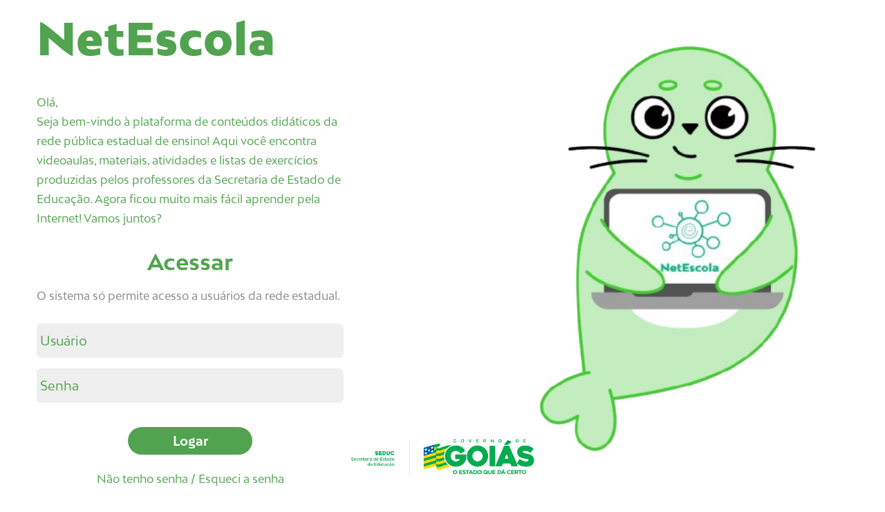

--- FILE ---
content_type: text/html
request_url: https://portalnetescola.educacao.go.gov.br/
body_size: 474
content:
<!doctype html><html lang="pt-br"><head><meta charset="utf-8"/><link rel="icon" href="/favicon.png"/><meta name="viewport" content="width=device-width,initial-scale=1"/><meta name="theme-color" content="#000000"/><meta name="description" content="Portal NetEscola"/><link rel="apple-touch-icon" href="/logo192.png"/><link rel="manifest" href="/manifest.json"/><link rel="stylesheet" id="elementor-frontend-css" href="https://portal.educacao.go.gov.br/wp-content/uploads/elementor/css/custom-frontend.min.css?ver=1612872656" media="all"/><title>Portal NetEscola</title><script defer="defer" src="/static/js/main.d9a1cffa.js"></script><link href="/static/css/main.38c74d6d.css" rel="stylesheet"></head><body><noscript>Você precisa habilitar o javascript para visualizar o site.</noscript><div id="root"></div></body></html>

--- FILE ---
content_type: application/javascript
request_url: https://portalnetescola.educacao.go.gov.br/static/js/main.d9a1cffa.js
body_size: 305342
content:
/*! For license information please see main.d9a1cffa.js.LICENSE.txt */
(()=>{var __webpack_modules__={3803:(e,t,n)=>{"use strict";n.d(t,{A:()=>ie});var r=function(){function e(e){var t=this;this._insertTag=function(e){var n;n=0===t.tags.length?t.insertionPoint?t.insertionPoint.nextSibling:t.prepend?t.container.firstChild:t.before:t.tags[t.tags.length-1].nextSibling,t.container.insertBefore(e,n),t.tags.push(e)},this.isSpeedy=void 0===e.speedy||e.speedy,this.tags=[],this.ctr=0,this.nonce=e.nonce,this.key=e.key,this.container=e.container,this.prepend=e.prepend,this.insertionPoint=e.insertionPoint,this.before=null}var t=e.prototype;return t.hydrate=function(e){e.forEach(this._insertTag)},t.insert=function(e){this.ctr%(this.isSpeedy?65e3:1)===0&&this._insertTag(function(e){var t=document.createElement("style");return t.setAttribute("data-emotion",e.key),void 0!==e.nonce&&t.setAttribute("nonce",e.nonce),t.appendChild(document.createTextNode("")),t.setAttribute("data-s",""),t}(this));var t=this.tags[this.tags.length-1];if(this.isSpeedy){var n=function(e){if(e.sheet)return e.sheet;for(var t=0;t<document.styleSheets.length;t++)if(document.styleSheets[t].ownerNode===e)return document.styleSheets[t]}(t);try{n.insertRule(e,n.cssRules.length)}catch(r){}}else t.appendChild(document.createTextNode(e));this.ctr++},t.flush=function(){this.tags.forEach((function(e){var t;return null==(t=e.parentNode)?void 0:t.removeChild(e)})),this.tags=[],this.ctr=0},e}(),i=Math.abs,a=String.fromCharCode,o=Object.assign;function s(e){return e.trim()}function l(e,t,n){return e.replace(t,n)}function c(e,t){return e.indexOf(t)}function u(e,t){return 0|e.charCodeAt(t)}function p(e,t,n){return e.slice(t,n)}function d(e){return e.length}function h(e){return e.length}function f(e,t){return t.push(e),e}var m=1,g=1,y=0,v=0,b=0,x="";function _(e,t,n,r,i,a,o){return{value:e,root:t,parent:n,type:r,props:i,children:a,line:m,column:g,length:o,return:""}}function k(e,t){return o(_("",null,null,"",null,null,0),e,{length:-e.length},t)}function w(){return b=v>0?u(x,--v):0,g--,10===b&&(g=1,m--),b}function S(){return b=v<y?u(x,v++):0,g++,10===b&&(g=1,m++),b}function E(){return u(x,v)}function A(){return v}function C(e,t){return p(x,e,t)}function P(e){switch(e){case 0:case 9:case 10:case 13:case 32:return 5;case 33:case 43:case 44:case 47:case 62:case 64:case 126:case 59:case 123:case 125:return 4;case 58:return 3;case 34:case 39:case 40:case 91:return 2;case 41:case 93:return 1}return 0}function T(e){return m=g=1,y=d(x=e),v=0,[]}function M(e){return x="",e}function I(e){return s(C(v-1,F(91===e?e+2:40===e?e+1:e)))}function D(e){for(;(b=E())&&b<33;)S();return P(e)>2||P(b)>3?"":" "}function R(e,t){for(;--t&&S()&&!(b<48||b>102||b>57&&b<65||b>70&&b<97););return C(e,A()+(t<6&&32==E()&&32==S()))}function F(e){for(;S();)switch(b){case e:return v;case 34:case 39:34!==e&&39!==e&&F(b);break;case 40:41===e&&F(e);break;case 92:S()}return v}function O(e,t){for(;S()&&e+b!==57&&(e+b!==84||47!==E()););return"/*"+C(t,v-1)+"*"+a(47===e?e:S())}function j(e){for(;!P(E());)S();return C(e,v)}var N="-ms-",B="-moz-",L="-webkit-",V="comm",z="rule",G="decl",H="@keyframes";function U(e,t){for(var n="",r=h(e),i=0;i<r;i++)n+=t(e[i],i,e,t)||"";return n}function q(e,t,n,r){switch(e.type){case"@layer":if(e.children.length)break;case"@import":case G:return e.return=e.return||e.value;case V:return"";case H:return e.return=e.value+"{"+U(e.children,r)+"}";case z:e.value=e.props.join(",")}return d(n=U(e.children,r))?e.return=e.value+"{"+n+"}":""}function W(e){return M($("",null,null,null,[""],e=T(e),0,[0],e))}function $(e,t,n,r,i,o,s,p,h){for(var m=0,g=0,y=s,v=0,b=0,x=0,_=1,k=1,C=1,P=0,T="",M=i,F=o,N=r,B=T;k;)switch(x=P,P=S()){case 40:if(108!=x&&58==u(B,y-1)){-1!=c(B+=l(I(P),"&","&\f"),"&\f")&&(C=-1);break}case 34:case 39:case 91:B+=I(P);break;case 9:case 10:case 13:case 32:B+=D(x);break;case 92:B+=R(A()-1,7);continue;case 47:switch(E()){case 42:case 47:f(Y(O(S(),A()),t,n),h);break;default:B+="/"}break;case 123*_:p[m++]=d(B)*C;case 125*_:case 59:case 0:switch(P){case 0:case 125:k=0;case 59+g:-1==C&&(B=l(B,/\f/g,"")),b>0&&d(B)-y&&f(b>32?X(B+";",r,n,y-1):X(l(B," ","")+";",r,n,y-2),h);break;case 59:B+=";";default:if(f(N=K(B,t,n,m,g,i,p,T,M=[],F=[],y),o),123===P)if(0===g)$(B,t,N,N,M,o,y,p,F);else switch(99===v&&110===u(B,3)?100:v){case 100:case 108:case 109:case 115:$(e,N,N,r&&f(K(e,N,N,0,0,i,p,T,i,M=[],y),F),i,F,y,p,r?M:F);break;default:$(B,N,N,N,[""],F,0,p,F)}}m=g=b=0,_=C=1,T=B="",y=s;break;case 58:y=1+d(B),b=x;default:if(_<1)if(123==P)--_;else if(125==P&&0==_++&&125==w())continue;switch(B+=a(P),P*_){case 38:C=g>0?1:(B+="\f",-1);break;case 44:p[m++]=(d(B)-1)*C,C=1;break;case 64:45===E()&&(B+=I(S())),v=E(),g=y=d(T=B+=j(A())),P++;break;case 45:45===x&&2==d(B)&&(_=0)}}return o}function K(e,t,n,r,a,o,c,u,d,f,m){for(var g=a-1,y=0===a?o:[""],v=h(y),b=0,x=0,k=0;b<r;++b)for(var w=0,S=p(e,g+1,g=i(x=c[b])),E=e;w<v;++w)(E=s(x>0?y[w]+" "+S:l(S,/&\f/g,y[w])))&&(d[k++]=E);return _(e,t,n,0===a?z:u,d,f,m)}function Y(e,t,n){return _(e,t,n,V,a(b),p(e,2,-2),0)}function X(e,t,n,r){return _(e,t,n,G,p(e,0,r),p(e,r+1,-1),r)}var J=function(e,t,n){for(var r=0,i=0;r=i,i=E(),38===r&&12===i&&(t[n]=1),!P(i);)S();return C(e,v)},Q=function(e,t){return M(function(e,t){var n=-1,r=44;do{switch(P(r)){case 0:38===r&&12===E()&&(t[n]=1),e[n]+=J(v-1,t,n);break;case 2:e[n]+=I(r);break;case 4:if(44===r){e[++n]=58===E()?"&\f":"",t[n]=e[n].length;break}default:e[n]+=a(r)}}while(r=S());return e}(T(e),t))},Z=new WeakMap,ee=function(e){if("rule"===e.type&&e.parent&&!(e.length<1)){for(var t=e.value,n=e.parent,r=e.column===n.column&&e.line===n.line;"rule"!==n.type;)if(!(n=n.parent))return;if((1!==e.props.length||58===t.charCodeAt(0)||Z.get(n))&&!r){Z.set(e,!0);for(var i=[],a=Q(t,i),o=n.props,s=0,l=0;s<a.length;s++)for(var c=0;c<o.length;c++,l++)e.props[l]=i[s]?a[s].replace(/&\f/g,o[c]):o[c]+" "+a[s]}}},te=function(e){if("decl"===e.type){var t=e.value;108===t.charCodeAt(0)&&98===t.charCodeAt(2)&&(e.return="",e.value="")}};function ne(e,t){switch(function(e,t){return 45^u(e,0)?(((t<<2^u(e,0))<<2^u(e,1))<<2^u(e,2))<<2^u(e,3):0}(e,t)){case 5103:return L+"print-"+e+e;case 5737:case 4201:case 3177:case 3433:case 1641:case 4457:case 2921:case 5572:case 6356:case 5844:case 3191:case 6645:case 3005:case 6391:case 5879:case 5623:case 6135:case 4599:case 4855:case 4215:case 6389:case 5109:case 5365:case 5621:case 3829:return L+e+e;case 5349:case 4246:case 4810:case 6968:case 2756:return L+e+B+e+N+e+e;case 6828:case 4268:return L+e+N+e+e;case 6165:return L+e+N+"flex-"+e+e;case 5187:return L+e+l(e,/(\w+).+(:[^]+)/,L+"box-$1$2"+N+"flex-$1$2")+e;case 5443:return L+e+N+"flex-item-"+l(e,/flex-|-self/,"")+e;case 4675:return L+e+N+"flex-line-pack"+l(e,/align-content|flex-|-self/,"")+e;case 5548:return L+e+N+l(e,"shrink","negative")+e;case 5292:return L+e+N+l(e,"basis","preferred-size")+e;case 6060:return L+"box-"+l(e,"-grow","")+L+e+N+l(e,"grow","positive")+e;case 4554:return L+l(e,/([^-])(transform)/g,"$1"+L+"$2")+e;case 6187:return l(l(l(e,/(zoom-|grab)/,L+"$1"),/(image-set)/,L+"$1"),e,"")+e;case 5495:case 3959:return l(e,/(image-set\([^]*)/,L+"$1$`$1");case 4968:return l(l(e,/(.+:)(flex-)?(.*)/,L+"box-pack:$3"+N+"flex-pack:$3"),/s.+-b[^;]+/,"justify")+L+e+e;case 4095:case 3583:case 4068:case 2532:return l(e,/(.+)-inline(.+)/,L+"$1$2")+e;case 8116:case 7059:case 5753:case 5535:case 5445:case 5701:case 4933:case 4677:case 5533:case 5789:case 5021:case 4765:if(d(e)-1-t>6)switch(u(e,t+1)){case 109:if(45!==u(e,t+4))break;case 102:return l(e,/(.+:)(.+)-([^]+)/,"$1"+L+"$2-$3$1"+B+(108==u(e,t+3)?"$3":"$2-$3"))+e;case 115:return~c(e,"stretch")?ne(l(e,"stretch","fill-available"),t)+e:e}break;case 4949:if(115!==u(e,t+1))break;case 6444:switch(u(e,d(e)-3-(~c(e,"!important")&&10))){case 107:return l(e,":",":"+L)+e;case 101:return l(e,/(.+:)([^;!]+)(;|!.+)?/,"$1"+L+(45===u(e,14)?"inline-":"")+"box$3$1"+L+"$2$3$1"+N+"$2box$3")+e}break;case 5936:switch(u(e,t+11)){case 114:return L+e+N+l(e,/[svh]\w+-[tblr]{2}/,"tb")+e;case 108:return L+e+N+l(e,/[svh]\w+-[tblr]{2}/,"tb-rl")+e;case 45:return L+e+N+l(e,/[svh]\w+-[tblr]{2}/,"lr")+e}return L+e+N+e+e}return e}var re=[function(e,t,n,r){if(e.length>-1&&!e.return)switch(e.type){case G:e.return=ne(e.value,e.length);break;case H:return U([k(e,{value:l(e.value,"@","@"+L)})],r);case z:if(e.length)return function(e,t){return e.map(t).join("")}(e.props,(function(t){switch(function(e,t){return(e=t.exec(e))?e[0]:e}(t,/(::plac\w+|:read-\w+)/)){case":read-only":case":read-write":return U([k(e,{props:[l(t,/:(read-\w+)/,":-moz-$1")]})],r);case"::placeholder":return U([k(e,{props:[l(t,/:(plac\w+)/,":"+L+"input-$1")]}),k(e,{props:[l(t,/:(plac\w+)/,":-moz-$1")]}),k(e,{props:[l(t,/:(plac\w+)/,N+"input-$1")]})],r)}return""}))}}],ie=function(e){var t=e.key;if("css"===t){var n=document.querySelectorAll("style[data-emotion]:not([data-s])");Array.prototype.forEach.call(n,(function(e){-1!==e.getAttribute("data-emotion").indexOf(" ")&&(document.head.appendChild(e),e.setAttribute("data-s",""))}))}var i,a,o=e.stylisPlugins||re,s={},l=[];i=e.container||document.head,Array.prototype.forEach.call(document.querySelectorAll('style[data-emotion^="'+t+' "]'),(function(e){for(var t=e.getAttribute("data-emotion").split(" "),n=1;n<t.length;n++)s[t[n]]=!0;l.push(e)}));var c,u,p=[q,(u=function(e){c.insert(e)},function(e){e.root||(e=e.return)&&u(e)})],d=function(e){var t=h(e);return function(n,r,i,a){for(var o="",s=0;s<t;s++)o+=e[s](n,r,i,a)||"";return o}}([ee,te].concat(o,p));a=function(e,t,n,r){c=n,U(W(e?e+"{"+t.styles+"}":t.styles),d),r&&(f.inserted[t.name]=!0)};var f={key:t,sheet:new r({key:t,container:i,nonce:e.nonce,speedy:e.speedy,prepend:e.prepend,insertionPoint:e.insertionPoint}),nonce:e.nonce,inserted:s,registered:{},insert:a};return f.sheet.hydrate(l),f}},1068:(e,t,n)=>{"use strict";n.d(t,{A:()=>a});var r=n(918),i=/^((children|dangerouslySetInnerHTML|key|ref|autoFocus|defaultValue|defaultChecked|innerHTML|suppressContentEditableWarning|suppressHydrationWarning|valueLink|abbr|accept|acceptCharset|accessKey|action|allow|allowUserMedia|allowPaymentRequest|allowFullScreen|allowTransparency|alt|async|autoComplete|autoPlay|capture|cellPadding|cellSpacing|challenge|charSet|checked|cite|classID|className|cols|colSpan|content|contentEditable|contextMenu|controls|controlsList|coords|crossOrigin|data|dateTime|decoding|default|defer|dir|disabled|disablePictureInPicture|disableRemotePlayback|download|draggable|encType|enterKeyHint|fetchpriority|fetchPriority|form|formAction|formEncType|formMethod|formNoValidate|formTarget|frameBorder|headers|height|hidden|high|href|hrefLang|htmlFor|httpEquiv|id|inputMode|integrity|is|keyParams|keyType|kind|label|lang|list|loading|loop|low|marginHeight|marginWidth|max|maxLength|media|mediaGroup|method|min|minLength|multiple|muted|name|nonce|noValidate|open|optimum|pattern|placeholder|playsInline|poster|preload|profile|radioGroup|readOnly|referrerPolicy|rel|required|reversed|role|rows|rowSpan|sandbox|scope|scoped|scrolling|seamless|selected|shape|size|sizes|slot|span|spellCheck|src|srcDoc|srcLang|srcSet|start|step|style|summary|tabIndex|target|title|translate|type|useMap|value|width|wmode|wrap|about|datatype|inlist|prefix|property|resource|typeof|vocab|autoCapitalize|autoCorrect|autoSave|color|incremental|fallback|inert|itemProp|itemScope|itemType|itemID|itemRef|on|option|results|security|unselectable|accentHeight|accumulate|additive|alignmentBaseline|allowReorder|alphabetic|amplitude|arabicForm|ascent|attributeName|attributeType|autoReverse|azimuth|baseFrequency|baselineShift|baseProfile|bbox|begin|bias|by|calcMode|capHeight|clip|clipPathUnits|clipPath|clipRule|colorInterpolation|colorInterpolationFilters|colorProfile|colorRendering|contentScriptType|contentStyleType|cursor|cx|cy|d|decelerate|descent|diffuseConstant|direction|display|divisor|dominantBaseline|dur|dx|dy|edgeMode|elevation|enableBackground|end|exponent|externalResourcesRequired|fill|fillOpacity|fillRule|filter|filterRes|filterUnits|floodColor|floodOpacity|focusable|fontFamily|fontSize|fontSizeAdjust|fontStretch|fontStyle|fontVariant|fontWeight|format|from|fr|fx|fy|g1|g2|glyphName|glyphOrientationHorizontal|glyphOrientationVertical|glyphRef|gradientTransform|gradientUnits|hanging|horizAdvX|horizOriginX|ideographic|imageRendering|in|in2|intercept|k|k1|k2|k3|k4|kernelMatrix|kernelUnitLength|kerning|keyPoints|keySplines|keyTimes|lengthAdjust|letterSpacing|lightingColor|limitingConeAngle|local|markerEnd|markerMid|markerStart|markerHeight|markerUnits|markerWidth|mask|maskContentUnits|maskUnits|mathematical|mode|numOctaves|offset|opacity|operator|order|orient|orientation|origin|overflow|overlinePosition|overlineThickness|panose1|paintOrder|pathLength|patternContentUnits|patternTransform|patternUnits|pointerEvents|points|pointsAtX|pointsAtY|pointsAtZ|preserveAlpha|preserveAspectRatio|primitiveUnits|r|radius|refX|refY|renderingIntent|repeatCount|repeatDur|requiredExtensions|requiredFeatures|restart|result|rotate|rx|ry|scale|seed|shapeRendering|slope|spacing|specularConstant|specularExponent|speed|spreadMethod|startOffset|stdDeviation|stemh|stemv|stitchTiles|stopColor|stopOpacity|strikethroughPosition|strikethroughThickness|string|stroke|strokeDasharray|strokeDashoffset|strokeLinecap|strokeLinejoin|strokeMiterlimit|strokeOpacity|strokeWidth|surfaceScale|systemLanguage|tableValues|targetX|targetY|textAnchor|textDecoration|textRendering|textLength|to|transform|u1|u2|underlinePosition|underlineThickness|unicode|unicodeBidi|unicodeRange|unitsPerEm|vAlphabetic|vHanging|vIdeographic|vMathematical|values|vectorEffect|version|vertAdvY|vertOriginX|vertOriginY|viewBox|viewTarget|visibility|widths|wordSpacing|writingMode|x|xHeight|x1|x2|xChannelSelector|xlinkActuate|xlinkArcrole|xlinkHref|xlinkRole|xlinkShow|xlinkTitle|xlinkType|xmlBase|xmlns|xmlnsXlink|xmlLang|xmlSpace|y|y1|y2|yChannelSelector|z|zoomAndPan|for|class|autofocus)|(([Dd][Aa][Tt][Aa]|[Aa][Rr][Ii][Aa]|x)-.*))$/,a=(0,r.A)((function(e){return i.test(e)||111===e.charCodeAt(0)&&110===e.charCodeAt(1)&&e.charCodeAt(2)<91}))},918:(e,t,n)=>{"use strict";function r(e){var t=Object.create(null);return function(n){return void 0===t[n]&&(t[n]=e(n)),t[n]}}n.d(t,{A:()=>r})},4575:(e,t,n)=>{"use strict";n.d(t,{C:()=>o,T:()=>l,w:()=>s});var r=n(5043),i=n(3803),a=(n(6598),n(9436),r.createContext("undefined"!==typeof HTMLElement?(0,i.A)({key:"css"}):null)),o=a.Provider,s=function(e){return(0,r.forwardRef)((function(t,n){var i=(0,r.useContext)(a);return e(t,i,n)}))},l=r.createContext({})},3290:(e,t,n)=>{"use strict";n.d(t,{AH:()=>c,i7:()=>u,mL:()=>l});var r=n(4575),i=n(5043),a=n(1722),o=n(9436),s=n(6598),l=(n(3803),n(219),(0,r.w)((function(e,t){var n=e.styles,l=(0,s.J)([n],void 0,i.useContext(r.T)),c=i.useRef();return(0,o.i)((function(){var e=t.key+"-global",n=new t.sheet.constructor({key:e,nonce:t.sheet.nonce,container:t.sheet.container,speedy:t.sheet.isSpeedy}),r=!1,i=document.querySelector('style[data-emotion="'+e+" "+l.name+'"]');return t.sheet.tags.length&&(n.before=t.sheet.tags[0]),null!==i&&(r=!0,i.setAttribute("data-emotion",e),n.hydrate([i])),c.current=[n,r],function(){n.flush()}}),[t]),(0,o.i)((function(){var e=c.current,n=e[0];if(e[1])e[1]=!1;else{if(void 0!==l.next&&(0,a.sk)(t,l.next,!0),n.tags.length){var r=n.tags[n.tags.length-1].nextElementSibling;n.before=r,n.flush()}t.insert("",l,n,!1)}}),[t,l.name]),null})));function c(){for(var e=arguments.length,t=new Array(e),n=0;n<e;n++)t[n]=arguments[n];return(0,s.J)(t)}var u=function(){var e=c.apply(void 0,arguments),t="animation-"+e.name;return{name:t,styles:"@keyframes "+t+"{"+e.styles+"}",anim:1,toString:function(){return"_EMO_"+this.name+"_"+this.styles+"_EMO_"}}}},6598:(e,t,n)=>{"use strict";n.d(t,{J:()=>g});var r={animationIterationCount:1,aspectRatio:1,borderImageOutset:1,borderImageSlice:1,borderImageWidth:1,boxFlex:1,boxFlexGroup:1,boxOrdinalGroup:1,columnCount:1,columns:1,flex:1,flexGrow:1,flexPositive:1,flexShrink:1,flexNegative:1,flexOrder:1,gridRow:1,gridRowEnd:1,gridRowSpan:1,gridRowStart:1,gridColumn:1,gridColumnEnd:1,gridColumnSpan:1,gridColumnStart:1,msGridRow:1,msGridRowSpan:1,msGridColumn:1,msGridColumnSpan:1,fontWeight:1,lineHeight:1,opacity:1,order:1,orphans:1,scale:1,tabSize:1,widows:1,zIndex:1,zoom:1,WebkitLineClamp:1,fillOpacity:1,floodOpacity:1,stopOpacity:1,strokeDasharray:1,strokeDashoffset:1,strokeMiterlimit:1,strokeOpacity:1,strokeWidth:1},i=n(918),a=!1,o=/[A-Z]|^ms/g,s=/_EMO_([^_]+?)_([^]*?)_EMO_/g,l=function(e){return 45===e.charCodeAt(1)},c=function(e){return null!=e&&"boolean"!==typeof e},u=(0,i.A)((function(e){return l(e)?e:e.replace(o,"-$&").toLowerCase()})),p=function(e,t){switch(e){case"animation":case"animationName":if("string"===typeof t)return t.replace(s,(function(e,t,n){return f={name:t,styles:n,next:f},t}))}return 1===r[e]||l(e)||"number"!==typeof t||0===t?t:t+"px"},d="Component selectors can only be used in conjunction with @emotion/babel-plugin, the swc Emotion plugin, or another Emotion-aware compiler transform.";function h(e,t,n){if(null==n)return"";var r=n;if(void 0!==r.__emotion_styles)return r;switch(typeof n){case"boolean":return"";case"object":var i=n;if(1===i.anim)return f={name:i.name,styles:i.styles,next:f},i.name;var o=n;if(void 0!==o.styles){var s=o.next;if(void 0!==s)for(;void 0!==s;)f={name:s.name,styles:s.styles,next:f},s=s.next;return o.styles+";"}return function(e,t,n){var r="";if(Array.isArray(n))for(var i=0;i<n.length;i++)r+=h(e,t,n[i])+";";else for(var o in n){var s=n[o];if("object"!==typeof s){var l=s;null!=t&&void 0!==t[l]?r+=o+"{"+t[l]+"}":c(l)&&(r+=u(o)+":"+p(o,l)+";")}else{if("NO_COMPONENT_SELECTOR"===o&&a)throw new Error(d);if(!Array.isArray(s)||"string"!==typeof s[0]||null!=t&&void 0!==t[s[0]]){var f=h(e,t,s);switch(o){case"animation":case"animationName":r+=u(o)+":"+f+";";break;default:r+=o+"{"+f+"}"}}else for(var m=0;m<s.length;m++)c(s[m])&&(r+=u(o)+":"+p(o,s[m])+";")}}return r}(e,t,n);case"function":if(void 0!==e){var l=f,m=n(e);return f=l,h(e,t,m)}}var g=n;if(null==t)return g;var y=t[g];return void 0!==y?y:g}var f,m=/label:\s*([^\s;{]+)\s*(;|$)/g;function g(e,t,n){if(1===e.length&&"object"===typeof e[0]&&null!==e[0]&&void 0!==e[0].styles)return e[0];var r=!0,i="";f=void 0;var a=e[0];null==a||void 0===a.raw?(r=!1,i+=h(n,t,a)):i+=a[0];for(var o=1;o<e.length;o++){if(i+=h(n,t,e[o]),r)i+=a[o]}m.lastIndex=0;for(var s,l="";null!==(s=m.exec(i));)l+="-"+s[1];var c=function(e){for(var t,n=0,r=0,i=e.length;i>=4;++r,i-=4)t=1540483477*(65535&(t=255&e.charCodeAt(r)|(255&e.charCodeAt(++r))<<8|(255&e.charCodeAt(++r))<<16|(255&e.charCodeAt(++r))<<24))+(59797*(t>>>16)<<16),n=1540483477*(65535&(t^=t>>>24))+(59797*(t>>>16)<<16)^1540483477*(65535&n)+(59797*(n>>>16)<<16);switch(i){case 3:n^=(255&e.charCodeAt(r+2))<<16;case 2:n^=(255&e.charCodeAt(r+1))<<8;case 1:n=1540483477*(65535&(n^=255&e.charCodeAt(r)))+(59797*(n>>>16)<<16)}return(((n=1540483477*(65535&(n^=n>>>13))+(59797*(n>>>16)<<16))^n>>>15)>>>0).toString(36)}(i)+l;return{name:c,styles:i,next:f}}},9436:(e,t,n)=>{"use strict";var r;n.d(t,{i:()=>s,s:()=>o});var i=n(5043),a=!!(r||(r=n.t(i,2))).useInsertionEffect&&(r||(r=n.t(i,2))).useInsertionEffect,o=a||function(e){return e()},s=a||i.useLayoutEffect},1722:(e,t,n)=>{"use strict";n.d(t,{Rk:()=>r,SF:()=>i,sk:()=>a});function r(e,t,n){var r="";return n.split(" ").forEach((function(n){void 0!==e[n]?t.push(e[n]+";"):n&&(r+=n+" ")})),r}var i=function(e,t,n){var r=e.key+"-"+t.name;!1===n&&void 0===e.registered[r]&&(e.registered[r]=t.styles)},a=function(e,t,n){i(e,t,n);var r=e.key+"-"+t.name;if(void 0===e.inserted[t.name]){var a=t;do{e.insert(t===a?"."+r:"",a,e.sheet,!0),a=a.next}while(void 0!==a)}}},869:(e,t,n)=>{"use strict";n.d(t,{A:()=>a});n(5043);var r=n(3290),i=n(579);function a(e){const{styles:t,defaultTheme:n={}}=e,a="function"===typeof t?e=>{return t(void 0===(r=e)||null===r||0===Object.keys(r).length?n:e);var r}:t;return(0,i.jsx)(r.mL,{styles:a})}},7688:(e,t,n)=>{"use strict";n.r(t),n.d(t,{GlobalStyles:()=>_.A,StyledEngineProvider:()=>x,ThemeContext:()=>o.T,css:()=>g.AH,default:()=>k,internal_processStyles:()=>w,keyframes:()=>g.i7});var r=n(8168),i=n(5043),a=n(1068),o=n(4575),s=n(1722),l=n(6598),c=n(9436),u=a.A,p=function(e){return"theme"!==e},d=function(e){return"string"===typeof e&&e.charCodeAt(0)>96?u:p},h=function(e,t,n){var r;if(t){var i=t.shouldForwardProp;r=e.__emotion_forwardProp&&i?function(t){return e.__emotion_forwardProp(t)&&i(t)}:i}return"function"!==typeof r&&n&&(r=e.__emotion_forwardProp),r},f=function(e){var t=e.cache,n=e.serialized,r=e.isStringTag;return(0,s.SF)(t,n,r),(0,c.s)((function(){return(0,s.sk)(t,n,r)})),null},m=function e(t,n){var a,c,u=t.__emotion_real===t,p=u&&t.__emotion_base||t;void 0!==n&&(a=n.label,c=n.target);var m=h(t,n,u),g=m||d(p),y=!g("as");return function(){var v=arguments,b=u&&void 0!==t.__emotion_styles?t.__emotion_styles.slice(0):[];if(void 0!==a&&b.push("label:"+a+";"),null==v[0]||void 0===v[0].raw)b.push.apply(b,v);else{b.push(v[0][0]);for(var x=v.length,_=1;_<x;_++)b.push(v[_],v[0][_])}var k=(0,o.w)((function(e,t,n){var r=y&&e.as||p,a="",u=[],h=e;if(null==e.theme){for(var v in h={},e)h[v]=e[v];h.theme=i.useContext(o.T)}"string"===typeof e.className?a=(0,s.Rk)(t.registered,u,e.className):null!=e.className&&(a=e.className+" ");var x=(0,l.J)(b.concat(u),t.registered,h);a+=t.key+"-"+x.name,void 0!==c&&(a+=" "+c);var _=y&&void 0===m?d(r):g,k={};for(var w in e)y&&"as"===w||_(w)&&(k[w]=e[w]);return k.className=a,n&&(k.ref=n),i.createElement(i.Fragment,null,i.createElement(f,{cache:t,serialized:x,isStringTag:"string"===typeof r}),i.createElement(r,k))}));return k.displayName=void 0!==a?a:"Styled("+("string"===typeof p?p:p.displayName||p.name||"Component")+")",k.defaultProps=t.defaultProps,k.__emotion_real=k,k.__emotion_base=p,k.__emotion_styles=b,k.__emotion_forwardProp=m,Object.defineProperty(k,"toString",{value:function(){return"."+c}}),k.withComponent=function(t,i){return e(t,(0,r.A)({},n,i,{shouldForwardProp:h(k,i,!0)})).apply(void 0,b)},k}}.bind();["a","abbr","address","area","article","aside","audio","b","base","bdi","bdo","big","blockquote","body","br","button","canvas","caption","cite","code","col","colgroup","data","datalist","dd","del","details","dfn","dialog","div","dl","dt","em","embed","fieldset","figcaption","figure","footer","form","h1","h2","h3","h4","h5","h6","head","header","hgroup","hr","html","i","iframe","img","input","ins","kbd","keygen","label","legend","li","link","main","map","mark","marquee","menu","menuitem","meta","meter","nav","noscript","object","ol","optgroup","option","output","p","param","picture","pre","progress","q","rp","rt","ruby","s","samp","script","section","select","small","source","span","strong","style","sub","summary","sup","table","tbody","td","textarea","tfoot","th","thead","time","title","tr","track","u","ul","var","video","wbr","circle","clipPath","defs","ellipse","foreignObject","g","image","line","linearGradient","mask","path","pattern","polygon","polyline","radialGradient","rect","stop","svg","text","tspan"].forEach((function(e){m[e]=m(e)}));var g=n(3290),y=n(3803),v=n(579);let b;function x(e){const{injectFirst:t,children:n}=e;return t&&b?(0,v.jsx)(o.C,{value:b,children:n}):n}"object"===typeof document&&(b=(0,y.A)({key:"css",prepend:!0}));var _=n(869);function k(e,t){return m(e,t)}const w=(e,t)=>{Array.isArray(e.__emotion_styles)&&(e.__emotion_styles=t(e.__emotion_styles))}},7266:(e,t,n)=>{"use strict";var r=n(4994);t.X4=h,t.e$=f,t.eM=function(e,t){const n=d(e),r=d(t);return(Math.max(n,r)+.05)/(Math.min(n,r)+.05)},t.a=m;var i=r(n(457)),a=r(n(9214));function o(e){let t=arguments.length>1&&void 0!==arguments[1]?arguments[1]:0,n=arguments.length>2&&void 0!==arguments[2]?arguments[2]:1;return(0,a.default)(e,t,n)}function s(e){e=e.slice(1);const t=new RegExp(`.{1,${e.length>=6?2:1}}`,"g");let n=e.match(t);return n&&1===n[0].length&&(n=n.map((e=>e+e))),n?`rgb${4===n.length?"a":""}(${n.map(((e,t)=>t<3?parseInt(e,16):Math.round(parseInt(e,16)/255*1e3)/1e3)).join(", ")})`:""}function l(e){if(e.type)return e;if("#"===e.charAt(0))return l(s(e));const t=e.indexOf("("),n=e.substring(0,t);if(-1===["rgb","rgba","hsl","hsla","color"].indexOf(n))throw new Error((0,i.default)(9,e));let r,a=e.substring(t+1,e.length-1);if("color"===n){if(a=a.split(" "),r=a.shift(),4===a.length&&"/"===a[3].charAt(0)&&(a[3]=a[3].slice(1)),-1===["srgb","display-p3","a98-rgb","prophoto-rgb","rec-2020"].indexOf(r))throw new Error((0,i.default)(10,r))}else a=a.split(",");return a=a.map((e=>parseFloat(e))),{type:n,values:a,colorSpace:r}}const c=e=>{const t=l(e);return t.values.slice(0,3).map(((e,n)=>-1!==t.type.indexOf("hsl")&&0!==n?`${e}%`:e)).join(" ")};function u(e){const{type:t,colorSpace:n}=e;let{values:r}=e;return-1!==t.indexOf("rgb")?r=r.map(((e,t)=>t<3?parseInt(e,10):e)):-1!==t.indexOf("hsl")&&(r[1]=`${r[1]}%`,r[2]=`${r[2]}%`),r=-1!==t.indexOf("color")?`${n} ${r.join(" ")}`:`${r.join(", ")}`,`${t}(${r})`}function p(e){e=l(e);const{values:t}=e,n=t[0],r=t[1]/100,i=t[2]/100,a=r*Math.min(i,1-i),o=function(e){let t=arguments.length>1&&void 0!==arguments[1]?arguments[1]:(e+n/30)%12;return i-a*Math.max(Math.min(t-3,9-t,1),-1)};let s="rgb";const c=[Math.round(255*o(0)),Math.round(255*o(8)),Math.round(255*o(4))];return"hsla"===e.type&&(s+="a",c.push(t[3])),u({type:s,values:c})}function d(e){let t="hsl"===(e=l(e)).type||"hsla"===e.type?l(p(e)).values:e.values;return t=t.map((t=>("color"!==e.type&&(t/=255),t<=.03928?t/12.92:((t+.055)/1.055)**2.4))),Number((.2126*t[0]+.7152*t[1]+.0722*t[2]).toFixed(3))}function h(e,t){return e=l(e),t=o(t),"rgb"!==e.type&&"hsl"!==e.type||(e.type+="a"),"color"===e.type?e.values[3]=`/${t}`:e.values[3]=t,u(e)}function f(e,t){if(e=l(e),t=o(t),-1!==e.type.indexOf("hsl"))e.values[2]*=1-t;else if(-1!==e.type.indexOf("rgb")||-1!==e.type.indexOf("color"))for(let n=0;n<3;n+=1)e.values[n]*=1-t;return u(e)}function m(e,t){if(e=l(e),t=o(t),-1!==e.type.indexOf("hsl"))e.values[2]+=(100-e.values[2])*t;else if(-1!==e.type.indexOf("rgb"))for(let n=0;n<3;n+=1)e.values[n]+=(255-e.values[n])*t;else if(-1!==e.type.indexOf("color"))for(let n=0;n<3;n+=1)e.values[n]+=(1-e.values[n])*t;return u(e)}function g(e){let t=arguments.length>1&&void 0!==arguments[1]?arguments[1]:.15;return d(e)>.5?f(e,t):m(e,t)}},8052:(e,t,n)=>{"use strict";var r=n(4994);t.Ay=function(){let e=arguments.length>0&&void 0!==arguments[0]?arguments[0]:{};const{themeId:t,defaultTheme:n=m,rootShouldForwardProp:r=f,slotShouldForwardProp:l=f}=e,u=e=>(0,c.default)((0,i.default)({},e,{theme:y((0,i.default)({},e,{defaultTheme:n,themeId:t}))}));return u.__mui_systemSx=!0,function(e){let c=arguments.length>1&&void 0!==arguments[1]?arguments[1]:{};(0,o.internal_processStyles)(e,(e=>e.filter((e=>!(null!=e&&e.__mui_systemSx)))));const{name:p,slot:h,skipVariantsResolver:m,skipSx:x,overridesResolver:_=v(g(h))}=c,k=(0,a.default)(c,d),w=void 0!==m?m:h&&"Root"!==h&&"root"!==h||!1,S=x||!1;let E=f;"Root"===h||"root"===h?E=r:h?E=l:function(e){return"string"===typeof e&&e.charCodeAt(0)>96}(e)&&(E=void 0);const A=(0,o.default)(e,(0,i.default)({shouldForwardProp:E,label:undefined},k)),C=e=>"function"===typeof e&&e.__emotion_real!==e||(0,s.isPlainObject)(e)?r=>b(e,(0,i.default)({},r,{theme:y({theme:r.theme,defaultTheme:n,themeId:t})})):e,P=function(r){let a=C(r);for(var o=arguments.length,s=new Array(o>1?o-1:0),l=1;l<o;l++)s[l-1]=arguments[l];const c=s?s.map(C):[];p&&_&&c.push((e=>{const r=y((0,i.default)({},e,{defaultTheme:n,themeId:t}));if(!r.components||!r.components[p]||!r.components[p].styleOverrides)return null;const a=r.components[p].styleOverrides,o={};return Object.entries(a).forEach((t=>{let[n,a]=t;o[n]=b(a,(0,i.default)({},e,{theme:r}))})),_(e,o)})),p&&!w&&c.push((e=>{var r;const a=y((0,i.default)({},e,{defaultTheme:n,themeId:t}));return b({variants:null==a||null==(r=a.components)||null==(r=r[p])?void 0:r.variants},(0,i.default)({},e,{theme:a}))})),S||c.push(u);const d=c.length-s.length;if(Array.isArray(r)&&d>0){const e=new Array(d).fill("");a=[...r,...e],a.raw=[...r.raw,...e]}const h=A(a,...c);return e.muiName&&(h.muiName=e.muiName),h};return A.withConfig&&(P.withConfig=A.withConfig),P}};var i=r(n(4634)),a=r(n(4893)),o=function(e,t){if(!t&&e&&e.__esModule)return e;if(null===e||"object"!=typeof e&&"function"!=typeof e)return{default:e};var n=h(t);if(n&&n.has(e))return n.get(e);var r={__proto__:null},i=Object.defineProperty&&Object.getOwnPropertyDescriptor;for(var a in e)if("default"!==a&&Object.prototype.hasOwnProperty.call(e,a)){var o=i?Object.getOwnPropertyDescriptor(e,a):null;o&&(o.get||o.set)?Object.defineProperty(r,a,o):r[a]=e[a]}return r.default=e,n&&n.set(e,r),r}(n(7688)),s=n(9482),l=(r(n(7918)),r(n(3382)),r(n(4989))),c=r(n(3234));const u=["ownerState"],p=["variants"],d=["name","slot","skipVariantsResolver","skipSx","overridesResolver"];function h(e){if("function"!=typeof WeakMap)return null;var t=new WeakMap,n=new WeakMap;return(h=function(e){return e?n:t})(e)}function f(e){return"ownerState"!==e&&"theme"!==e&&"sx"!==e&&"as"!==e}const m=(0,l.default)(),g=e=>e?e.charAt(0).toLowerCase()+e.slice(1):e;function y(e){let{defaultTheme:t,theme:n,themeId:r}=e;return i=n,0===Object.keys(i).length?t:n[r]||n;var i}function v(e){return e?(t,n)=>n[e]:null}function b(e,t){let{ownerState:n}=t,r=(0,a.default)(t,u);const o="function"===typeof e?e((0,i.default)({ownerState:n},r)):e;if(Array.isArray(o))return o.flatMap((e=>b(e,(0,i.default)({ownerState:n},r))));if(o&&"object"===typeof o&&Array.isArray(o.variants)){const{variants:e=[]}=o;let t=(0,a.default)(o,p);return e.forEach((e=>{let a=!0;"function"===typeof e.props?a=e.props((0,i.default)({ownerState:n},r,n)):Object.keys(e.props).forEach((t=>{(null==n?void 0:n[t])!==e.props[t]&&r[t]!==e.props[t]&&(a=!1)})),a&&(Array.isArray(t)||(t=[t]),t.push("function"===typeof e.style?e.style((0,i.default)({ownerState:n},r,n)):e.style))})),t}return o}},9751:(e,t,n)=>{"use strict";n.d(t,{EU:()=>o,NI:()=>a,vf:()=>s,zu:()=>r});const r={xs:0,sm:600,md:900,lg:1200,xl:1536},i={keys:["xs","sm","md","lg","xl"],up:e=>`@media (min-width:${r[e]}px)`};function a(e,t,n){const a=e.theme||{};if(Array.isArray(t)){const e=a.breakpoints||i;return t.reduce(((r,i,a)=>(r[e.up(e.keys[a])]=n(t[a]),r)),{})}if("object"===typeof t){const e=a.breakpoints||i;return Object.keys(t).reduce(((i,a)=>{if(-1!==Object.keys(e.values||r).indexOf(a)){i[e.up(a)]=n(t[a],a)}else{const e=a;i[e]=t[e]}return i}),{})}return n(t)}function o(){let e=arguments.length>0&&void 0!==arguments[0]?arguments[0]:{};var t;return(null==(t=e.keys)?void 0:t.reduce(((t,n)=>(t[e.up(n)]={},t)),{}))||{}}function s(e,t){return e.reduce(((e,t)=>{const n=e[t];return(!n||0===Object.keys(n).length)&&delete e[t],e}),t)}},9703:(e,t,n)=>{"use strict";function r(e,t){const n=this;if(n.vars&&"function"===typeof n.getColorSchemeSelector){const r=n.getColorSchemeSelector(e).replace(/(\[[^\]]+\])/,"*:where($1)");return{[r]:t}}return n.palette.mode===e?t:{}}n.d(t,{A:()=>r})},4853:(e,t,n)=>{"use strict";n.d(t,{A:()=>s});var r=n(8587),i=n(8168);const a=["values","unit","step"],o=e=>{const t=Object.keys(e).map((t=>({key:t,val:e[t]})))||[];return t.sort(((e,t)=>e.val-t.val)),t.reduce(((e,t)=>(0,i.A)({},e,{[t.key]:t.val})),{})};function s(e){const{values:t={xs:0,sm:600,md:900,lg:1200,xl:1536},unit:n="px",step:s=5}=e,l=(0,r.A)(e,a),c=o(t),u=Object.keys(c);function p(e){return`@media (min-width:${"number"===typeof t[e]?t[e]:e}${n})`}function d(e){return`@media (max-width:${("number"===typeof t[e]?t[e]:e)-s/100}${n})`}function h(e,r){const i=u.indexOf(r);return`@media (min-width:${"number"===typeof t[e]?t[e]:e}${n}) and (max-width:${(-1!==i&&"number"===typeof t[u[i]]?t[u[i]]:r)-s/100}${n})`}return(0,i.A)({keys:u,values:c,up:p,down:d,between:h,only:function(e){return u.indexOf(e)+1<u.length?h(e,u[u.indexOf(e)+1]):p(e)},not:function(e){const t=u.indexOf(e);return 0===t?p(u[1]):t===u.length-1?d(u[t]):h(e,u[u.indexOf(e)+1]).replace("@media","@media not all and")},unit:n},l)}},8280:(e,t,n)=>{"use strict";n.d(t,{A:()=>h});var r=n(8168),i=n(8587),a=n(9172),o=n(4853);const s={borderRadius:4};var l=n(8604);var c=n(8812),u=n(7758),p=n(9703);const d=["breakpoints","palette","spacing","shape"];const h=function(){let e=arguments.length>0&&void 0!==arguments[0]?arguments[0]:{};const{breakpoints:t={},palette:n={},spacing:h,shape:f={}}=e,m=(0,i.A)(e,d),g=(0,o.A)(t),y=function(){let e=arguments.length>0&&void 0!==arguments[0]?arguments[0]:8;if(e.mui)return e;const t=(0,l.LX)({spacing:e}),n=function(){for(var e=arguments.length,n=new Array(e),r=0;r<e;r++)n[r]=arguments[r];return(0===n.length?[1]:n).map((e=>{const n=t(e);return"number"===typeof n?`${n}px`:n})).join(" ")};return n.mui=!0,n}(h);let v=(0,a.A)({breakpoints:g,direction:"ltr",components:{},palette:(0,r.A)({mode:"light"},n),spacing:y,shape:(0,r.A)({},s,f)},m);v.applyStyles=p.A;for(var b=arguments.length,x=new Array(b>1?b-1:0),_=1;_<b;_++)x[_-1]=arguments[_];return v=x.reduce(((e,t)=>(0,a.A)(e,t)),v),v.unstable_sxConfig=(0,r.A)({},u.A,null==m?void 0:m.unstable_sxConfig),v.unstable_sx=function(e){return(0,c.A)({sx:e,theme:this})},v}},4989:(e,t,n)=>{"use strict";n.r(t),n.d(t,{default:()=>r.A,private_createBreakpoints:()=>i.A,unstable_applyStyles:()=>a.A});var r=n(8280),i=n(4853),a=n(9703)},3815:(e,t,n)=>{"use strict";n.d(t,{A:()=>i});var r=n(9172);const i=function(e,t){return t?(0,r.A)(e,t,{clone:!1}):e}},8604:(e,t,n)=>{"use strict";n.d(t,{LX:()=>f,MA:()=>h,_W:()=>m,Lc:()=>v,Ms:()=>b});var r=n(9751),i=n(7162),a=n(3815);const o={m:"margin",p:"padding"},s={t:"Top",r:"Right",b:"Bottom",l:"Left",x:["Left","Right"],y:["Top","Bottom"]},l={marginX:"mx",marginY:"my",paddingX:"px",paddingY:"py"},c=function(e){const t={};return n=>(void 0===t[n]&&(t[n]=e(n)),t[n])}((e=>{if(e.length>2){if(!l[e])return[e];e=l[e]}const[t,n]=e.split(""),r=o[t],i=s[n]||"";return Array.isArray(i)?i.map((e=>r+e)):[r+i]})),u=["m","mt","mr","mb","ml","mx","my","margin","marginTop","marginRight","marginBottom","marginLeft","marginX","marginY","marginInline","marginInlineStart","marginInlineEnd","marginBlock","marginBlockStart","marginBlockEnd"],p=["p","pt","pr","pb","pl","px","py","padding","paddingTop","paddingRight","paddingBottom","paddingLeft","paddingX","paddingY","paddingInline","paddingInlineStart","paddingInlineEnd","paddingBlock","paddingBlockStart","paddingBlockEnd"],d=[...u,...p];function h(e,t,n,r){var a;const o=null!=(a=(0,i.Yn)(e,t,!1))?a:n;return"number"===typeof o?e=>"string"===typeof e?e:o*e:Array.isArray(o)?e=>"string"===typeof e?e:o[e]:"function"===typeof o?o:()=>{}}function f(e){return h(e,"spacing",8)}function m(e,t){if("string"===typeof t||null==t)return t;const n=e(Math.abs(t));return t>=0?n:"number"===typeof n?-n:`-${n}`}function g(e,t,n,i){if(-1===t.indexOf(n))return null;const a=function(e,t){return n=>e.reduce(((e,r)=>(e[r]=m(t,n),e)),{})}(c(n),i),o=e[n];return(0,r.NI)(e,o,a)}function y(e,t){const n=f(e.theme);return Object.keys(e).map((r=>g(e,t,r,n))).reduce(a.A,{})}function v(e){return y(e,u)}function b(e){return y(e,p)}function x(e){return y(e,d)}v.propTypes={},v.filterProps=u,b.propTypes={},b.filterProps=p,x.propTypes={},x.filterProps=d},7162:(e,t,n)=>{"use strict";n.d(t,{Ay:()=>s,BO:()=>o,Yn:()=>a});var r=n(7598),i=n(9751);function a(e,t){let n=!(arguments.length>2&&void 0!==arguments[2])||arguments[2];if(!t||"string"!==typeof t)return null;if(e&&e.vars&&n){const n=`vars.${t}`.split(".").reduce(((e,t)=>e&&e[t]?e[t]:null),e);if(null!=n)return n}return t.split(".").reduce(((e,t)=>e&&null!=e[t]?e[t]:null),e)}function o(e,t,n){let r,i=arguments.length>3&&void 0!==arguments[3]?arguments[3]:n;return r="function"===typeof e?e(n):Array.isArray(e)?e[n]||i:a(e,n)||i,t&&(r=t(r,i,e)),r}const s=function(e){const{prop:t,cssProperty:n=e.prop,themeKey:s,transform:l}=e,c=e=>{if(null==e[t])return null;const c=e[t],u=a(e.theme,s)||{};return(0,i.NI)(e,c,(e=>{let i=o(u,l,e);return e===i&&"string"===typeof e&&(i=o(u,l,`${t}${"default"===e?"":(0,r.A)(e)}`,e)),!1===n?i:{[n]:i}}))};return c.propTypes={},c.filterProps=[t],c}},7758:(e,t,n)=>{"use strict";n.d(t,{A:()=>F});var r=n(8604),i=n(7162),a=n(3815);const o=function(){for(var e=arguments.length,t=new Array(e),n=0;n<e;n++)t[n]=arguments[n];const r=t.reduce(((e,t)=>(t.filterProps.forEach((n=>{e[n]=t})),e)),{}),i=e=>Object.keys(e).reduce(((t,n)=>r[n]?(0,a.A)(t,r[n](e)):t),{});return i.propTypes={},i.filterProps=t.reduce(((e,t)=>e.concat(t.filterProps)),[]),i};var s=n(9751);function l(e){return"number"!==typeof e?e:`${e}px solid`}function c(e,t){return(0,i.Ay)({prop:e,themeKey:"borders",transform:t})}const u=c("border",l),p=c("borderTop",l),d=c("borderRight",l),h=c("borderBottom",l),f=c("borderLeft",l),m=c("borderColor"),g=c("borderTopColor"),y=c("borderRightColor"),v=c("borderBottomColor"),b=c("borderLeftColor"),x=c("outline",l),_=c("outlineColor"),k=e=>{if(void 0!==e.borderRadius&&null!==e.borderRadius){const t=(0,r.MA)(e.theme,"shape.borderRadius",4,"borderRadius"),n=e=>({borderRadius:(0,r._W)(t,e)});return(0,s.NI)(e,e.borderRadius,n)}return null};k.propTypes={},k.filterProps=["borderRadius"];o(u,p,d,h,f,m,g,y,v,b,k,x,_);const w=e=>{if(void 0!==e.gap&&null!==e.gap){const t=(0,r.MA)(e.theme,"spacing",8,"gap"),n=e=>({gap:(0,r._W)(t,e)});return(0,s.NI)(e,e.gap,n)}return null};w.propTypes={},w.filterProps=["gap"];const S=e=>{if(void 0!==e.columnGap&&null!==e.columnGap){const t=(0,r.MA)(e.theme,"spacing",8,"columnGap"),n=e=>({columnGap:(0,r._W)(t,e)});return(0,s.NI)(e,e.columnGap,n)}return null};S.propTypes={},S.filterProps=["columnGap"];const E=e=>{if(void 0!==e.rowGap&&null!==e.rowGap){const t=(0,r.MA)(e.theme,"spacing",8,"rowGap"),n=e=>({rowGap:(0,r._W)(t,e)});return(0,s.NI)(e,e.rowGap,n)}return null};E.propTypes={},E.filterProps=["rowGap"];o(w,S,E,(0,i.Ay)({prop:"gridColumn"}),(0,i.Ay)({prop:"gridRow"}),(0,i.Ay)({prop:"gridAutoFlow"}),(0,i.Ay)({prop:"gridAutoColumns"}),(0,i.Ay)({prop:"gridAutoRows"}),(0,i.Ay)({prop:"gridTemplateColumns"}),(0,i.Ay)({prop:"gridTemplateRows"}),(0,i.Ay)({prop:"gridTemplateAreas"}),(0,i.Ay)({prop:"gridArea"}));function A(e,t){return"grey"===t?t:e}o((0,i.Ay)({prop:"color",themeKey:"palette",transform:A}),(0,i.Ay)({prop:"bgcolor",cssProperty:"backgroundColor",themeKey:"palette",transform:A}),(0,i.Ay)({prop:"backgroundColor",themeKey:"palette",transform:A}));function C(e){return e<=1&&0!==e?100*e+"%":e}const P=(0,i.Ay)({prop:"width",transform:C}),T=e=>{if(void 0!==e.maxWidth&&null!==e.maxWidth){const t=t=>{var n,r;const i=(null==(n=e.theme)||null==(n=n.breakpoints)||null==(n=n.values)?void 0:n[t])||s.zu[t];return i?"px"!==(null==(r=e.theme)||null==(r=r.breakpoints)?void 0:r.unit)?{maxWidth:`${i}${e.theme.breakpoints.unit}`}:{maxWidth:i}:{maxWidth:C(t)}};return(0,s.NI)(e,e.maxWidth,t)}return null};T.filterProps=["maxWidth"];const M=(0,i.Ay)({prop:"minWidth",transform:C}),I=(0,i.Ay)({prop:"height",transform:C}),D=(0,i.Ay)({prop:"maxHeight",transform:C}),R=(0,i.Ay)({prop:"minHeight",transform:C}),F=((0,i.Ay)({prop:"size",cssProperty:"width",transform:C}),(0,i.Ay)({prop:"size",cssProperty:"height",transform:C}),o(P,T,M,I,D,R,(0,i.Ay)({prop:"boxSizing"})),{border:{themeKey:"borders",transform:l},borderTop:{themeKey:"borders",transform:l},borderRight:{themeKey:"borders",transform:l},borderBottom:{themeKey:"borders",transform:l},borderLeft:{themeKey:"borders",transform:l},borderColor:{themeKey:"palette"},borderTopColor:{themeKey:"palette"},borderRightColor:{themeKey:"palette"},borderBottomColor:{themeKey:"palette"},borderLeftColor:{themeKey:"palette"},outline:{themeKey:"borders",transform:l},outlineColor:{themeKey:"palette"},borderRadius:{themeKey:"shape.borderRadius",style:k},color:{themeKey:"palette",transform:A},bgcolor:{themeKey:"palette",cssProperty:"backgroundColor",transform:A},backgroundColor:{themeKey:"palette",transform:A},p:{style:r.Ms},pt:{style:r.Ms},pr:{style:r.Ms},pb:{style:r.Ms},pl:{style:r.Ms},px:{style:r.Ms},py:{style:r.Ms},padding:{style:r.Ms},paddingTop:{style:r.Ms},paddingRight:{style:r.Ms},paddingBottom:{style:r.Ms},paddingLeft:{style:r.Ms},paddingX:{style:r.Ms},paddingY:{style:r.Ms},paddingInline:{style:r.Ms},paddingInlineStart:{style:r.Ms},paddingInlineEnd:{style:r.Ms},paddingBlock:{style:r.Ms},paddingBlockStart:{style:r.Ms},paddingBlockEnd:{style:r.Ms},m:{style:r.Lc},mt:{style:r.Lc},mr:{style:r.Lc},mb:{style:r.Lc},ml:{style:r.Lc},mx:{style:r.Lc},my:{style:r.Lc},margin:{style:r.Lc},marginTop:{style:r.Lc},marginRight:{style:r.Lc},marginBottom:{style:r.Lc},marginLeft:{style:r.Lc},marginX:{style:r.Lc},marginY:{style:r.Lc},marginInline:{style:r.Lc},marginInlineStart:{style:r.Lc},marginInlineEnd:{style:r.Lc},marginBlock:{style:r.Lc},marginBlockStart:{style:r.Lc},marginBlockEnd:{style:r.Lc},displayPrint:{cssProperty:!1,transform:e=>({"@media print":{display:e}})},display:{},overflow:{},textOverflow:{},visibility:{},whiteSpace:{},flexBasis:{},flexDirection:{},flexWrap:{},justifyContent:{},alignItems:{},alignContent:{},order:{},flex:{},flexGrow:{},flexShrink:{},alignSelf:{},justifyItems:{},justifySelf:{},gap:{style:w},rowGap:{style:E},columnGap:{style:S},gridColumn:{},gridRow:{},gridAutoFlow:{},gridAutoColumns:{},gridAutoRows:{},gridTemplateColumns:{},gridTemplateRows:{},gridTemplateAreas:{},gridArea:{},position:{},zIndex:{themeKey:"zIndex"},top:{},right:{},bottom:{},left:{},boxShadow:{themeKey:"shadows"},width:{transform:C},maxWidth:{style:T},minWidth:{transform:C},height:{transform:C},maxHeight:{transform:C},minHeight:{transform:C},boxSizing:{},fontFamily:{themeKey:"typography"},fontSize:{themeKey:"typography"},fontStyle:{themeKey:"typography"},fontWeight:{themeKey:"typography"},letterSpacing:{},textTransform:{},lineHeight:{},textAlign:{},typography:{cssProperty:!1,themeKey:"typography"}})},8698:(e,t,n)=>{"use strict";n.d(t,{A:()=>c});var r=n(8168),i=n(8587),a=n(9172),o=n(7758);const s=["sx"],l=e=>{var t,n;const r={systemProps:{},otherProps:{}},i=null!=(t=null==e||null==(n=e.theme)?void 0:n.unstable_sxConfig)?t:o.A;return Object.keys(e).forEach((t=>{i[t]?r.systemProps[t]=e[t]:r.otherProps[t]=e[t]})),r};function c(e){const{sx:t}=e,n=(0,i.A)(e,s),{systemProps:o,otherProps:c}=l(n);let u;return u=Array.isArray(t)?[o,...t]:"function"===typeof t?function(){const e=t(...arguments);return(0,a.Q)(e)?(0,r.A)({},o,e):o}:(0,r.A)({},o,t),(0,r.A)({},c,{sx:u})}},3234:(e,t,n)=>{"use strict";n.r(t),n.d(t,{default:()=>r.A,extendSxProp:()=>i.A,unstable_createStyleFunctionSx:()=>r.k,unstable_defaultSxConfig:()=>a.A});var r=n(8812),i=n(8698),a=n(7758)},8812:(e,t,n)=>{"use strict";n.d(t,{A:()=>u,k:()=>l});var r=n(7598),i=n(3815),a=n(7162),o=n(9751),s=n(7758);function l(){function e(e,t,n,i){const s={[e]:t,theme:n},l=i[e];if(!l)return{[e]:t};const{cssProperty:c=e,themeKey:u,transform:p,style:d}=l;if(null==t)return null;if("typography"===u&&"inherit"===t)return{[e]:t};const h=(0,a.Yn)(n,u)||{};if(d)return d(s);return(0,o.NI)(s,t,(t=>{let n=(0,a.BO)(h,p,t);return t===n&&"string"===typeof t&&(n=(0,a.BO)(h,p,`${e}${"default"===t?"":(0,r.A)(t)}`,t)),!1===c?n:{[c]:n}}))}return function t(n){var r;const{sx:a,theme:l={}}=n||{};if(!a)return null;const c=null!=(r=l.unstable_sxConfig)?r:s.A;function u(n){let r=n;if("function"===typeof n)r=n(l);else if("object"!==typeof n)return n;if(!r)return null;const a=(0,o.EU)(l.breakpoints),s=Object.keys(a);let u=a;return Object.keys(r).forEach((n=>{const a=(s=r[n],p=l,"function"===typeof s?s(p):s);var s,p;if(null!==a&&void 0!==a)if("object"===typeof a)if(c[n])u=(0,i.A)(u,e(n,a,l,c));else{const e=(0,o.NI)({theme:l},a,(e=>({[n]:e})));!function(){for(var e=arguments.length,t=new Array(e),n=0;n<e;n++)t[n]=arguments[n];const r=t.reduce(((e,t)=>e.concat(Object.keys(t))),[]),i=new Set(r);return t.every((e=>i.size===Object.keys(e).length))}(e,a)?u=(0,i.A)(u,e):u[n]=t({sx:a,theme:l})}else u=(0,i.A)(u,e(n,a,l,c))})),(0,o.vf)(s,u)}return Array.isArray(a)?a.map(u):u(a)}}const c=l();c.filterProps=["sx"];const u=c},7598:(e,t,n)=>{"use strict";n.d(t,{A:()=>i});var r=n(7868);function i(e){if("string"!==typeof e)throw new Error((0,r.A)(7));return e.charAt(0).toUpperCase()+e.slice(1)}},7918:(e,t,n)=>{"use strict";n.r(t),n.d(t,{default:()=>r.A});var r=n(7598)},9214:(e,t,n)=>{"use strict";n.r(t),n.d(t,{default:()=>r});const r=function(e){let t=arguments.length>1&&void 0!==arguments[1]?arguments[1]:Number.MIN_SAFE_INTEGER,n=arguments.length>2&&void 0!==arguments[2]?arguments[2]:Number.MAX_SAFE_INTEGER;return Math.max(t,Math.min(e,n))}},9172:(e,t,n)=>{"use strict";n.d(t,{A:()=>o,Q:()=>i});var r=n(8168);function i(e){if("object"!==typeof e||null===e)return!1;const t=Object.getPrototypeOf(e);return(null===t||t===Object.prototype||null===Object.getPrototypeOf(t))&&!(Symbol.toStringTag in e)&&!(Symbol.iterator in e)}function a(e){if(!i(e))return e;const t={};return Object.keys(e).forEach((n=>{t[n]=a(e[n])})),t}function o(e,t){let n=arguments.length>2&&void 0!==arguments[2]?arguments[2]:{clone:!0};const s=n.clone?(0,r.A)({},e):e;return i(e)&&i(t)&&Object.keys(t).forEach((r=>{i(t[r])&&Object.prototype.hasOwnProperty.call(e,r)&&i(e[r])?s[r]=o(e[r],t[r],n):n.clone?s[r]=i(t[r])?a(t[r]):t[r]:s[r]=t[r]})),s}},9482:(e,t,n)=>{"use strict";n.r(t),n.d(t,{default:()=>r.A,isPlainObject:()=>r.Q});var r=n(9172)},7868:(e,t,n)=>{"use strict";function r(e){let t="https://mui.com/production-error/?code="+e;for(let n=1;n<arguments.length;n+=1)t+="&args[]="+encodeURIComponent(arguments[n]);return"Minified MUI error #"+e+"; visit "+t+" for the full message."}n.d(t,{A:()=>r})},457:(e,t,n)=>{"use strict";n.r(t),n.d(t,{default:()=>r.A});var r=n(7868)},3382:(e,t,n)=>{"use strict";n.r(t),n.d(t,{default:()=>l,getFunctionName:()=>a});var r=n(2086);const i=/^\s*function(?:\s|\s*\/\*.*\*\/\s*)+([^(\s/]*)\s*/;function a(e){const t=`${e}`.match(i);return t&&t[1]||""}function o(e){let t=arguments.length>1&&void 0!==arguments[1]?arguments[1]:"";return e.displayName||e.name||a(e)||t}function s(e,t,n){const r=o(t);return e.displayName||(""!==r?`${n}(${r})`:n)}function l(e){if(null!=e){if("string"===typeof e)return e;if("function"===typeof e)return o(e,"Component");if("object"===typeof e)switch(e.$$typeof){case r.ForwardRef:return s(e,e.render,"ForwardRef");case r.Memo:return s(e,e.type,"memo");default:return}}}},9628:(e,t,n)=>{"use strict";n.d(t,{YZ:()=>f,BF:()=>y,EU:()=>m});var r=n(1344),i=n(2365),a=n(1e3),o=n(8281),s=n(7254),l=n(3129),c="undefined"===typeof __SENTRY_DEBUG__||__SENTRY_DEBUG__,u=n(3111),p=n(210),d=function(){function e(e){this.errors=0,this.sid=(0,i.eJ)(),this.duration=0,this.status="ok",this.init=!0,this.ignoreDuration=!1;var t=(0,a.zf)();this.timestamp=t,this.started=t,e&&this.update(e)}return e.prototype.update=function(e){if(void 0===e&&(e={}),e.user&&(!this.ipAddress&&e.user.ip_address&&(this.ipAddress=e.user.ip_address),this.did||e.did||(this.did=e.user.id||e.user.email||e.user.username)),this.timestamp=e.timestamp||(0,a.zf)(),e.ignoreDuration&&(this.ignoreDuration=e.ignoreDuration),e.sid&&(this.sid=32===e.sid.length?e.sid:(0,i.eJ)()),void 0!==e.init&&(this.init=e.init),!this.did&&e.did&&(this.did=""+e.did),"number"===typeof e.started&&(this.started=e.started),this.ignoreDuration)this.duration=void 0;else if("number"===typeof e.duration)this.duration=e.duration;else{var t=this.timestamp-this.started;this.duration=t>=0?t:0}e.release&&(this.release=e.release),e.environment&&(this.environment=e.environment),!this.ipAddress&&e.ipAddress&&(this.ipAddress=e.ipAddress),!this.userAgent&&e.userAgent&&(this.userAgent=e.userAgent),"number"===typeof e.errors&&(this.errors=e.errors),e.status&&(this.status=e.status)},e.prototype.close=function(e){e?this.update({status:e}):"ok"===this.status?this.update({status:"exited"}):this.update()},e.prototype.toJSON=function(){return(0,p.Ce)({sid:""+this.sid,init:this.init,started:new Date(1e3*this.started).toISOString(),timestamp:new Date(1e3*this.timestamp).toISOString(),status:this.status,errors:this.errors,did:"number"===typeof this.did||"string"===typeof this.did?""+this.did:void 0,duration:this.duration,attrs:{release:this.release,environment:this.environment,ip_address:this.ipAddress,user_agent:this.userAgent}})},e}(),h=4,f=function(){function e(e,t,n){void 0===t&&(t=new u.H),void 0===n&&(n=h),this._version=n,this._stack=[{}],this.getStackTop().scope=t,e&&this.bindClient(e)}return e.prototype.isOlderThan=function(e){return this._version<e},e.prototype.bindClient=function(e){this.getStackTop().client=e,e&&e.setupIntegrations&&e.setupIntegrations()},e.prototype.pushScope=function(){var e=u.H.clone(this.getScope());return this.getStack().push({client:this.getClient(),scope:e}),e},e.prototype.popScope=function(){return!(this.getStack().length<=1)&&!!this.getStack().pop()},e.prototype.withScope=function(e){var t=this.pushScope();try{e(t)}finally{this.popScope()}},e.prototype.getClient=function(){return this.getStackTop().client},e.prototype.getScope=function(){return this.getStackTop().scope},e.prototype.getStack=function(){return this._stack},e.prototype.getStackTop=function(){return this._stack[this._stack.length-1]},e.prototype.captureException=function(e,t){var n=this._lastEventId=t&&t.event_id?t.event_id:(0,i.eJ)(),a=t;if(!t){var o=void 0;try{throw new Error("Sentry syntheticException")}catch(e){o=e}a={originalException:e,syntheticException:o}}return this._invokeClient("captureException",e,(0,r.Cl)((0,r.Cl)({},a),{event_id:n})),n},e.prototype.captureMessage=function(e,t,n){var a=this._lastEventId=n&&n.event_id?n.event_id:(0,i.eJ)(),o=n;if(!n){var s=void 0;try{throw new Error(e)}catch(l){s=l}o={originalException:e,syntheticException:s}}return this._invokeClient("captureMessage",e,t,(0,r.Cl)((0,r.Cl)({},o),{event_id:a})),a},e.prototype.captureEvent=function(e,t){var n=t&&t.event_id?t.event_id:(0,i.eJ)();return"transaction"!==e.type&&(this._lastEventId=n),this._invokeClient("captureEvent",e,(0,r.Cl)((0,r.Cl)({},t),{event_id:n})),n},e.prototype.lastEventId=function(){return this._lastEventId},e.prototype.addBreadcrumb=function(e,t){var n=this.getStackTop(),i=n.scope,s=n.client;if(i&&s){var l=s.getOptions&&s.getOptions()||{},c=l.beforeBreadcrumb,u=void 0===c?null:c,p=l.maxBreadcrumbs,d=void 0===p?100:p;if(!(d<=0)){var h=(0,a.lu)(),f=(0,r.Cl)({timestamp:h},e),m=u?(0,o.pq)((function(){return u(f,t)})):f;null!==m&&i.addBreadcrumb(m,d)}}},e.prototype.setUser=function(e){var t=this.getScope();t&&t.setUser(e)},e.prototype.setTags=function(e){var t=this.getScope();t&&t.setTags(e)},e.prototype.setExtras=function(e){var t=this.getScope();t&&t.setExtras(e)},e.prototype.setTag=function(e,t){var n=this.getScope();n&&n.setTag(e,t)},e.prototype.setExtra=function(e,t){var n=this.getScope();n&&n.setExtra(e,t)},e.prototype.setContext=function(e,t){var n=this.getScope();n&&n.setContext(e,t)},e.prototype.configureScope=function(e){var t=this.getStackTop(),n=t.scope,r=t.client;n&&r&&e(n)},e.prototype.run=function(e){var t=g(this);try{e(this)}finally{g(t)}},e.prototype.getIntegration=function(e){var t=this.getClient();if(!t)return null;try{return t.getIntegration(e)}catch(n){return c&&o.vF.warn("Cannot retrieve integration "+e.id+" from the current Hub"),null}},e.prototype.startSpan=function(e){return this._callExtensionMethod("startSpan",e)},e.prototype.startTransaction=function(e,t){return this._callExtensionMethod("startTransaction",e,t)},e.prototype.traceHeaders=function(){return this._callExtensionMethod("traceHeaders")},e.prototype.captureSession=function(e){if(void 0===e&&(e=!1),e)return this.endSession();this._sendSessionUpdate()},e.prototype.endSession=function(){var e=this.getStackTop(),t=e&&e.scope,n=t&&t.getSession();n&&n.close(),this._sendSessionUpdate(),t&&t.setSession()},e.prototype.startSession=function(e){var t=this.getStackTop(),n=t.scope,i=t.client,a=i&&i.getOptions()||{},o=a.release,l=a.environment,c=((0,s.V)().navigator||{}).userAgent,u=new d((0,r.Cl)((0,r.Cl)((0,r.Cl)({release:o,environment:l},n&&{user:n.getUser()}),c&&{userAgent:c}),e));if(n){var p=n.getSession&&n.getSession();p&&"ok"===p.status&&p.update({status:"exited"}),this.endSession(),n.setSession(u)}return u},e.prototype._sendSessionUpdate=function(){var e=this.getStackTop(),t=e.scope,n=e.client;if(t){var r=t.getSession&&t.getSession();r&&n&&n.captureSession&&n.captureSession(r)}},e.prototype._invokeClient=function(e){for(var t,n=[],i=1;i<arguments.length;i++)n[i-1]=arguments[i];var a=this.getStackTop(),o=a.scope,s=a.client;s&&s[e]&&(t=s)[e].apply(t,(0,r.gz)(n,[o]))},e.prototype._callExtensionMethod=function(e){for(var t=[],n=1;n<arguments.length;n++)t[n-1]=arguments[n];var r=m().__SENTRY__;if(r&&r.extensions&&"function"===typeof r.extensions[e])return r.extensions[e].apply(this,t);c&&o.vF.warn("Extension method "+e+" couldn't be found, doing nothing.")},e}();function m(){var e=(0,s.V)();return e.__SENTRY__=e.__SENTRY__||{extensions:{},hub:void 0},e}function g(e){var t=m(),n=b(t);return x(t,e),n}function y(){var e=m();return v(e)&&!b(e).isOlderThan(h)||x(e,new f),(0,l.wD)()?function(e){try{var t=m().__SENTRY__,n=t&&t.extensions&&t.extensions.domain&&t.extensions.domain.active;if(!n)return b(e);if(!v(n)||b(n).isOlderThan(h)){var r=b(e).getStackTop();x(n,new f(r.client,u.H.clone(r.scope)))}return b(n)}catch(i){return b(e)}}(e):b(e)}function v(e){return!!(e&&e.__SENTRY__&&e.__SENTRY__.hub)}function b(e){return(0,s.B)("hub",(function(){return new f}),e)}function x(e,t){return!!e&&((e.__SENTRY__=e.__SENTRY__||{}).hub=t,!0)}},3111:(e,t,n)=>{"use strict";n.d(t,{H:()=>l,l:()=>u});var r=n(1344),i=n(8137),a=n(1e3),o=n(3505),s=n(7254),l=function(){function e(){this._notifyingListeners=!1,this._scopeListeners=[],this._eventProcessors=[],this._breadcrumbs=[],this._user={},this._tags={},this._extra={},this._contexts={},this._sdkProcessingMetadata={}}return e.clone=function(t){var n=new e;return t&&(n._breadcrumbs=(0,r.gz)(t._breadcrumbs),n._tags=(0,r.Cl)({},t._tags),n._extra=(0,r.Cl)({},t._extra),n._contexts=(0,r.Cl)({},t._contexts),n._user=t._user,n._level=t._level,n._span=t._span,n._session=t._session,n._transactionName=t._transactionName,n._fingerprint=t._fingerprint,n._eventProcessors=(0,r.gz)(t._eventProcessors),n._requestSession=t._requestSession),n},e.prototype.addScopeListener=function(e){this._scopeListeners.push(e)},e.prototype.addEventProcessor=function(e){return this._eventProcessors.push(e),this},e.prototype.setUser=function(e){return this._user=e||{},this._session&&this._session.update({user:e}),this._notifyScopeListeners(),this},e.prototype.getUser=function(){return this._user},e.prototype.getRequestSession=function(){return this._requestSession},e.prototype.setRequestSession=function(e){return this._requestSession=e,this},e.prototype.setTags=function(e){return this._tags=(0,r.Cl)((0,r.Cl)({},this._tags),e),this._notifyScopeListeners(),this},e.prototype.setTag=function(e,t){var n;return this._tags=(0,r.Cl)((0,r.Cl)({},this._tags),((n={})[e]=t,n)),this._notifyScopeListeners(),this},e.prototype.setExtras=function(e){return this._extra=(0,r.Cl)((0,r.Cl)({},this._extra),e),this._notifyScopeListeners(),this},e.prototype.setExtra=function(e,t){var n;return this._extra=(0,r.Cl)((0,r.Cl)({},this._extra),((n={})[e]=t,n)),this._notifyScopeListeners(),this},e.prototype.setFingerprint=function(e){return this._fingerprint=e,this._notifyScopeListeners(),this},e.prototype.setLevel=function(e){return this._level=e,this._notifyScopeListeners(),this},e.prototype.setTransactionName=function(e){return this._transactionName=e,this._notifyScopeListeners(),this},e.prototype.setTransaction=function(e){return this.setTransactionName(e)},e.prototype.setContext=function(e,t){var n;return null===t?delete this._contexts[e]:this._contexts=(0,r.Cl)((0,r.Cl)({},this._contexts),((n={})[e]=t,n)),this._notifyScopeListeners(),this},e.prototype.setSpan=function(e){return this._span=e,this._notifyScopeListeners(),this},e.prototype.getSpan=function(){return this._span},e.prototype.getTransaction=function(){var e=this.getSpan();return e&&e.transaction},e.prototype.setSession=function(e){return e?this._session=e:delete this._session,this._notifyScopeListeners(),this},e.prototype.getSession=function(){return this._session},e.prototype.update=function(t){if(!t)return this;if("function"===typeof t){var n=t(this);return n instanceof e?n:this}return t instanceof e?(this._tags=(0,r.Cl)((0,r.Cl)({},this._tags),t._tags),this._extra=(0,r.Cl)((0,r.Cl)({},this._extra),t._extra),this._contexts=(0,r.Cl)((0,r.Cl)({},this._contexts),t._contexts),t._user&&Object.keys(t._user).length&&(this._user=t._user),t._level&&(this._level=t._level),t._fingerprint&&(this._fingerprint=t._fingerprint),t._requestSession&&(this._requestSession=t._requestSession)):(0,i.Qd)(t)&&(this._tags=(0,r.Cl)((0,r.Cl)({},this._tags),t.tags),this._extra=(0,r.Cl)((0,r.Cl)({},this._extra),t.extra),this._contexts=(0,r.Cl)((0,r.Cl)({},this._contexts),t.contexts),t.user&&(this._user=t.user),t.level&&(this._level=t.level),t.fingerprint&&(this._fingerprint=t.fingerprint),t.requestSession&&(this._requestSession=t.requestSession)),this},e.prototype.clear=function(){return this._breadcrumbs=[],this._tags={},this._extra={},this._user={},this._contexts={},this._level=void 0,this._transactionName=void 0,this._fingerprint=void 0,this._requestSession=void 0,this._span=void 0,this._session=void 0,this._notifyScopeListeners(),this},e.prototype.addBreadcrumb=function(e,t){var n="number"===typeof t?Math.min(t,100):100;if(n<=0)return this;var i=(0,r.Cl)({timestamp:(0,a.lu)()},e);return this._breadcrumbs=(0,r.gz)(this._breadcrumbs,[i]).slice(-n),this._notifyScopeListeners(),this},e.prototype.clearBreadcrumbs=function(){return this._breadcrumbs=[],this._notifyScopeListeners(),this},e.prototype.applyToEvent=function(e,t){if(this._extra&&Object.keys(this._extra).length&&(e.extra=(0,r.Cl)((0,r.Cl)({},this._extra),e.extra)),this._tags&&Object.keys(this._tags).length&&(e.tags=(0,r.Cl)((0,r.Cl)({},this._tags),e.tags)),this._user&&Object.keys(this._user).length&&(e.user=(0,r.Cl)((0,r.Cl)({},this._user),e.user)),this._contexts&&Object.keys(this._contexts).length&&(e.contexts=(0,r.Cl)((0,r.Cl)({},this._contexts),e.contexts)),this._level&&(e.level=this._level),this._transactionName&&(e.transaction=this._transactionName),this._span){e.contexts=(0,r.Cl)({trace:this._span.getTraceContext()},e.contexts);var n=this._span.transaction&&this._span.transaction.name;n&&(e.tags=(0,r.Cl)({transaction:n},e.tags))}return this._applyFingerprint(e),e.breadcrumbs=(0,r.gz)(e.breadcrumbs||[],this._breadcrumbs),e.breadcrumbs=e.breadcrumbs.length>0?e.breadcrumbs:void 0,e.sdkProcessingMetadata=this._sdkProcessingMetadata,this._notifyEventProcessors((0,r.gz)(c(),this._eventProcessors),e,t)},e.prototype.setSDKProcessingMetadata=function(e){return this._sdkProcessingMetadata=(0,r.Cl)((0,r.Cl)({},this._sdkProcessingMetadata),e),this},e.prototype._notifyEventProcessors=function(e,t,n,a){var s=this;return void 0===a&&(a=0),new o.T2((function(o,l){var c=e[a];if(null===t||"function"!==typeof c)o(t);else{var u=c((0,r.Cl)({},t),n);(0,i.Qg)(u)?u.then((function(t){return s._notifyEventProcessors(e,t,n,a+1).then(o)})).then(null,l):s._notifyEventProcessors(e,u,n,a+1).then(o).then(null,l)}}))},e.prototype._notifyScopeListeners=function(){var e=this;this._notifyingListeners||(this._notifyingListeners=!0,this._scopeListeners.forEach((function(t){t(e)})),this._notifyingListeners=!1)},e.prototype._applyFingerprint=function(e){e.fingerprint=e.fingerprint?Array.isArray(e.fingerprint)?e.fingerprint:[e.fingerprint]:[],this._fingerprint&&(e.fingerprint=e.fingerprint.concat(this._fingerprint)),e.fingerprint&&!e.fingerprint.length&&delete e.fingerprint},e}();function c(){return(0,s.B)("globalEventProcessors",(function(){return[]}))}function u(e){c().push(e)}},6779:(e,t,n)=>{"use strict";n.d(t,{_:()=>r,e:()=>i});var r="finishReason",i=["heartbeatFailed","idleTimeout","documentHidden"]},549:(e,t,n)=>{"use strict";n.d(t,{w:()=>r});var r="undefined"===typeof __SENTRY_DEBUG__||__SENTRY_DEBUG__},2428:(e,t,n)=>{"use strict";n.d(t,{lk:()=>v,pd:()=>y});var r=n(1344),i=n(9628),a=n(8281),o=n(8137),s=n(3129),l=n(6944),c=n(549),u=n(5579);function p(){var e=(0,u.Z7)();if(e){var t="internal_error";c.w&&a.vF.log("[Tracing] Transaction: "+t+" -> Global error occured"),e.setStatus(t)}}var d=n(2964),h=n(30);function f(){var e=this.getScope();if(e){var t=e.getSpan();if(t)return{"sentry-trace":t.toTraceparent()}}return{}}function m(e,t,n){return(0,u.wt)(t)?void 0!==e.sampled?(e.setMetadata({transactionSampling:{method:"explicitly_set"}}),e):("function"===typeof t.tracesSampler?(r=t.tracesSampler(n),e.setMetadata({transactionSampling:{method:"client_sampler",rate:Number(r)}})):void 0!==n.parentSampled?(r=n.parentSampled,e.setMetadata({transactionSampling:{method:"inheritance"}})):(r=t.tracesSampleRate,e.setMetadata({transactionSampling:{method:"client_rate",rate:Number(r)}})),function(e){if((0,o.yr)(e)||"number"!==typeof e&&"boolean"!==typeof e)return c.w&&a.vF.warn("[Tracing] Given sample rate is invalid. Sample rate must be a boolean or a number between 0 and 1. Got "+JSON.stringify(e)+" of type "+JSON.stringify(typeof e)+"."),!1;if(e<0||e>1)return c.w&&a.vF.warn("[Tracing] Given sample rate is invalid. Sample rate must be between 0 and 1. Got "+e+"."),!1;return!0}(r)?r?(e.sampled=Math.random()<r,e.sampled?(c.w&&a.vF.log("[Tracing] starting "+e.op+" transaction - "+e.name),e):(c.w&&a.vF.log("[Tracing] Discarding transaction because it's not included in the random sample (sampling rate = "+Number(r)+")"),e)):(c.w&&a.vF.log("[Tracing] Discarding transaction because "+("function"===typeof t.tracesSampler?"tracesSampler returned 0 or false":"a negative sampling decision was inherited or tracesSampleRate is set to 0")),e.sampled=!1,e):(c.w&&a.vF.warn("[Tracing] Discarding transaction because of invalid sample rate."),e.sampled=!1,e)):(e.sampled=!1,e);var r}function g(e,t){var n=this.getClient(),i=n&&n.getOptions()||{},a=new h.Z(e,this);return(a=m(a,i,(0,r.Cl)({parentSampled:e.parentSampled,transactionContext:e},t))).sampled&&a.initSpanRecorder(i._experiments&&i._experiments.maxSpans),a}function y(e,t,n,i,a){var o=e.getClient(),s=o&&o.getOptions()||{},l=new d.zX(t,e,n,i);return(l=m(l,s,(0,r.Cl)({parentSampled:t.parentSampled,transactionContext:t},a))).sampled&&l.initSpanRecorder(s._experiments&&s._experiments.maxSpans),l}function v(){!function(){var e=(0,i.EU)();e.__SENTRY__&&(e.__SENTRY__.extensions=e.__SENTRY__.extensions||{},e.__SENTRY__.extensions.startTransaction||(e.__SENTRY__.extensions.startTransaction=g),e.__SENTRY__.extensions.traceHeaders||(e.__SENTRY__.extensions.traceHeaders=f))}(),(0,s.wD)()&&function(){var t=(0,i.EU)();if(t.__SENTRY__){var n={mongodb:function(){return new((0,s.fj)(e,"./integrations/node/mongo").Mongo)},mongoose:function(){return new((0,s.fj)(e,"./integrations/node/mongo").Mongo)({mongoose:!0})},mysql:function(){return new((0,s.fj)(e,"./integrations/node/mysql").Mysql)},pg:function(){return new((0,s.fj)(e,"./integrations/node/postgres").Postgres)}},a=Object.keys(n).filter((function(e){return!!(0,s.Vw)(e)})).map((function(e){try{return n[e]()}catch(t){return}})).filter((function(e){return e}));a.length>0&&(t.__SENTRY__.integrations=(0,r.gz)(t.__SENTRY__.integrations||[],a))}}(),(0,l.O)("error",p),(0,l.O)("unhandledrejection",p)}e=n.hmd(e)},2964:(e,t,n)=>{"use strict";n.d(t,{$F:()=>u,zX:()=>d});var r=n(1344),i=n(1e3),a=n(8281),o=n(6779),s=n(549),l=n(6468),c=n(30),u=1e3,p=function(e){function t(t,n,r,i){void 0===r&&(r="");var a=e.call(this,i)||this;return a._pushActivity=t,a._popActivity=n,a.transactionSpanId=r,a}return(0,r.C6)(t,e),t.prototype.add=function(t){var n=this;t.spanId!==this.transactionSpanId&&(t.finish=function(e){t.endTimestamp="number"===typeof e?e:(0,i.LU)(),n._popActivity(t.spanId)},void 0===t.endTimestamp&&this._pushActivity(t.spanId)),e.prototype.add.call(this,t)},t}(l.lh),d=function(e){function t(t,n,r,i){void 0===r&&(r=u),void 0===i&&(i=!1);var o=e.call(this,t,n)||this;return o._idleHub=n,o._idleTimeout=r,o._onScope=i,o.activities={},o._heartbeatCounter=0,o._finished=!1,o._beforeFinishCallbacks=[],n&&i&&(h(n),s.w&&a.vF.log("Setting idle transaction on scope. Span ID: "+o.spanId),n.configureScope((function(e){return e.setSpan(o)}))),o._initTimeout=setTimeout((function(){o._finished||o.finish()}),o._idleTimeout),o}return(0,r.C6)(t,e),t.prototype.finish=function(t){var n,o,l=this;if(void 0===t&&(t=(0,i.LU)()),this._finished=!0,this.activities={},this.spanRecorder){s.w&&a.vF.log("[Tracing] finishing IdleTransaction",new Date(1e3*t).toISOString(),this.op);try{for(var c=(0,r.Ju)(this._beforeFinishCallbacks),u=c.next();!u.done;u=c.next()){(0,u.value)(this,t)}}catch(p){n={error:p}}finally{try{u&&!u.done&&(o=c.return)&&o.call(c)}finally{if(n)throw n.error}}this.spanRecorder.spans=this.spanRecorder.spans.filter((function(e){if(e.spanId===l.spanId)return!0;e.endTimestamp||(e.endTimestamp=t,e.setStatus("cancelled"),s.w&&a.vF.log("[Tracing] cancelling span since transaction ended early",JSON.stringify(e,void 0,2)));var n=e.startTimestamp<t;return n||s.w&&a.vF.log("[Tracing] discarding Span since it happened after Transaction was finished",JSON.stringify(e,void 0,2)),n})),s.w&&a.vF.log("[Tracing] flushing IdleTransaction")}else s.w&&a.vF.log("[Tracing] No active IdleTransaction");return this._onScope&&h(this._idleHub),e.prototype.finish.call(this,t)},t.prototype.registerBeforeFinishCallback=function(e){this._beforeFinishCallbacks.push(e)},t.prototype.initSpanRecorder=function(e){var t=this;if(!this.spanRecorder){this.spanRecorder=new p((function(e){t._finished||t._pushActivity(e)}),(function(e){t._finished||t._popActivity(e)}),this.spanId,e),s.w&&a.vF.log("Starting heartbeat"),this._pingHeartbeat()}this.spanRecorder.add(this)},t.prototype._pushActivity=function(e){this._initTimeout&&(clearTimeout(this._initTimeout),this._initTimeout=void 0),s.w&&a.vF.log("[Tracing] pushActivity: "+e),this.activities[e]=!0,s.w&&a.vF.log("[Tracing] new activities count",Object.keys(this.activities).length)},t.prototype._popActivity=function(e){var t=this;if(this.activities[e]&&(s.w&&a.vF.log("[Tracing] popActivity "+e),delete this.activities[e],s.w&&a.vF.log("[Tracing] new activities count",Object.keys(this.activities).length)),0===Object.keys(this.activities).length){var n=this._idleTimeout,r=(0,i.LU)()+n/1e3;setTimeout((function(){t._finished||(t.setTag(o._,o.e[1]),t.finish(r))}),n)}},t.prototype._beat=function(){if(!this._finished){var e=Object.keys(this.activities).join("");e===this._prevHeartbeatString?this._heartbeatCounter+=1:this._heartbeatCounter=1,this._prevHeartbeatString=e,this._heartbeatCounter>=3?(s.w&&a.vF.log("[Tracing] Transaction finished because of no change for 3 heart beats"),this.setStatus("deadline_exceeded"),this.setTag(o._,o.e[0]),this.finish()):this._pingHeartbeat()}},t.prototype._pingHeartbeat=function(){var e=this;s.w&&a.vF.log("pinging Heartbeat -> current counter: "+this._heartbeatCounter),setTimeout((function(){e._beat()}),5e3)},t}(c.Z);function h(e){if(e){var t=e.getScope();if(t)t.getTransaction()&&t.setSpan(void 0)}}},6468:(e,t,n)=>{"use strict";n.d(t,{L9:()=>l,lh:()=>s});var r=n(1344),i=n(2365),a=n(1e3),o=n(210),s=function(){function e(e){void 0===e&&(e=1e3),this.spans=[],this._maxlen=e}return e.prototype.add=function(e){this.spans.length>this._maxlen?e.spanRecorder=void 0:this.spans.push(e)},e}(),l=function(){function e(e){if(this.traceId=(0,i.eJ)(),this.spanId=(0,i.eJ)().substring(16),this.startTimestamp=(0,a.LU)(),this.tags={},this.data={},!e)return this;e.traceId&&(this.traceId=e.traceId),e.spanId&&(this.spanId=e.spanId),e.parentSpanId&&(this.parentSpanId=e.parentSpanId),"sampled"in e&&(this.sampled=e.sampled),e.op&&(this.op=e.op),e.description&&(this.description=e.description),e.data&&(this.data=e.data),e.tags&&(this.tags=e.tags),e.status&&(this.status=e.status),e.startTimestamp&&(this.startTimestamp=e.startTimestamp),e.endTimestamp&&(this.endTimestamp=e.endTimestamp)}return e.prototype.child=function(e){return this.startChild(e)},e.prototype.startChild=function(t){var n=new e((0,r.Cl)((0,r.Cl)({},t),{parentSpanId:this.spanId,sampled:this.sampled,traceId:this.traceId}));return n.spanRecorder=this.spanRecorder,n.spanRecorder&&n.spanRecorder.add(n),n.transaction=this.transaction,n},e.prototype.setTag=function(e,t){var n;return this.tags=(0,r.Cl)((0,r.Cl)({},this.tags),((n={})[e]=t,n)),this},e.prototype.setData=function(e,t){var n;return this.data=(0,r.Cl)((0,r.Cl)({},this.data),((n={})[e]=t,n)),this},e.prototype.setStatus=function(e){return this.status=e,this},e.prototype.setHttpStatus=function(e){this.setTag("http.status_code",String(e));var t=function(e){if(e<400&&e>=100)return"ok";if(e>=400&&e<500)switch(e){case 401:return"unauthenticated";case 403:return"permission_denied";case 404:return"not_found";case 409:return"already_exists";case 413:return"failed_precondition";case 429:return"resource_exhausted";default:return"invalid_argument"}if(e>=500&&e<600)switch(e){case 501:return"unimplemented";case 503:return"unavailable";case 504:return"deadline_exceeded";default:return"internal_error"}return"unknown_error"}(e);return"unknown_error"!==t&&this.setStatus(t),this},e.prototype.isSuccess=function(){return"ok"===this.status},e.prototype.finish=function(e){this.endTimestamp="number"===typeof e?e:(0,a.LU)()},e.prototype.toTraceparent=function(){var e="";return void 0!==this.sampled&&(e=this.sampled?"-1":"-0"),this.traceId+"-"+this.spanId+e},e.prototype.toContext=function(){return(0,o.Ce)({data:this.data,description:this.description,endTimestamp:this.endTimestamp,op:this.op,parentSpanId:this.parentSpanId,sampled:this.sampled,spanId:this.spanId,startTimestamp:this.startTimestamp,status:this.status,tags:this.tags,traceId:this.traceId})},e.prototype.updateWithContext=function(e){var t,n,r,i,a;return this.data=null!==(t=e.data)&&void 0!==t?t:{},this.description=e.description,this.endTimestamp=e.endTimestamp,this.op=e.op,this.parentSpanId=e.parentSpanId,this.sampled=e.sampled,this.spanId=null!==(n=e.spanId)&&void 0!==n?n:this.spanId,this.startTimestamp=null!==(r=e.startTimestamp)&&void 0!==r?r:this.startTimestamp,this.status=e.status,this.tags=null!==(i=e.tags)&&void 0!==i?i:{},this.traceId=null!==(a=e.traceId)&&void 0!==a?a:this.traceId,this},e.prototype.getTraceContext=function(){return(0,o.Ce)({data:Object.keys(this.data).length>0?this.data:void 0,description:this.description,op:this.op,parent_span_id:this.parentSpanId,span_id:this.spanId,status:this.status,tags:Object.keys(this.tags).length>0?this.tags:void 0,trace_id:this.traceId})},e.prototype.toJSON=function(){return(0,o.Ce)({data:Object.keys(this.data).length>0?this.data:void 0,description:this.description,op:this.op,parent_span_id:this.parentSpanId,span_id:this.spanId,start_timestamp:this.startTimestamp,status:this.status,tags:Object.keys(this.tags).length>0?this.tags:void 0,timestamp:this.endTimestamp,trace_id:this.traceId})},e}()},30:(e,t,n)=>{"use strict";n.d(t,{Z:()=>u});var r=n(1344),i=n(9628),a=n(8137),o=n(8281),s=n(210),l=n(549),c=n(6468),u=function(e){function t(t,n){var r=e.call(this,t)||this;return r._measurements={},r._hub=(0,i.BF)(),(0,a.tH)(n,i.YZ)&&(r._hub=n),r.name=t.name||"",r.metadata=t.metadata||{},r._trimEnd=t.trimEnd,r.transaction=r,r}return(0,r.C6)(t,e),t.prototype.setName=function(e){this.name=e},t.prototype.initSpanRecorder=function(e){void 0===e&&(e=1e3),this.spanRecorder||(this.spanRecorder=new c.lh(e)),this.spanRecorder.add(this)},t.prototype.setMeasurements=function(e){this._measurements=(0,r.Cl)({},e)},t.prototype.setMetadata=function(e){this.metadata=(0,r.Cl)((0,r.Cl)({},this.metadata),e)},t.prototype.finish=function(t){var n=this;if(void 0===this.endTimestamp){if(this.name||(l.w&&o.vF.warn("Transaction has no name, falling back to `<unlabeled transaction>`."),this.name="<unlabeled transaction>"),e.prototype.finish.call(this,t),!0===this.sampled){var r=this.spanRecorder?this.spanRecorder.spans.filter((function(e){return e!==n&&e.endTimestamp})):[];this._trimEnd&&r.length>0&&(this.endTimestamp=r.reduce((function(e,t){return e.endTimestamp&&t.endTimestamp?e.endTimestamp>t.endTimestamp?e:t:e})).endTimestamp);var i={contexts:{trace:this.getTraceContext()},spans:r,start_timestamp:this.startTimestamp,tags:this.tags,timestamp:this.endTimestamp,transaction:this.name,type:"transaction",sdkProcessingMetadata:this.metadata};return Object.keys(this._measurements).length>0&&(l.w&&o.vF.log("[Measurements] Adding measurements to transaction",JSON.stringify(this._measurements,void 0,2)),i.measurements=this._measurements),l.w&&o.vF.log("[Tracing] Finishing "+this.op+" transaction: "+this.name+"."),this._hub.captureEvent(i)}l.w&&o.vF.log("[Tracing] Discarding transaction because its trace was not chosen to be sampled.");var a=this._hub.getClient(),s=a&&a.getTransport&&a.getTransport();s&&s.recordLostEvent&&s.recordLostEvent("sample_rate","transaction")}},t.prototype.toContext=function(){var t=e.prototype.toContext.call(this);return(0,s.Ce)((0,r.Cl)((0,r.Cl)({},t),{name:this.name,trimEnd:this._trimEnd}))},t.prototype.updateWithContext=function(t){var n;return e.prototype.updateWithContext.call(this,t),this.name=null!==(n=t.name)&&void 0!==n?n:"",this._trimEnd=t.trimEnd,this},t}(c.L9)},5579:(e,t,n)=>{"use strict";n.d(t,{Z7:()=>a,rv:()=>o,vO:()=>s,wt:()=>i});var r=n(9628);function i(e){var t=(0,r.BF)().getClient(),n=e||t&&t.getOptions();return!!n&&("tracesSampleRate"in n||"tracesSampler"in n)}function a(e){var t=(e||(0,r.BF)()).getScope();return t&&t.getTransaction()}function o(e){return e/1e3}function s(e){return 1e3*e}},1337:(e,t,n)=>{"use strict";n.d(t,{$:()=>s,H:()=>a});var r=n(7254),i=n(8137);function a(e,t){try{for(var n=e,r=[],i=0,a=0,s=void 0;n&&i++<5&&!("html"===(s=o(n,t))||i>1&&a+3*r.length+s.length>=80);)r.push(s),a+=s.length,n=n.parentNode;return r.reverse().join(" > ")}catch(l){return"<unknown>"}}function o(e,t){var n,r,a,o,s,l=e,c=[];if(!l||!l.tagName)return"";c.push(l.tagName.toLowerCase());var u=t&&t.length?t.filter((function(e){return l.getAttribute(e)})).map((function(e){return[e,l.getAttribute(e)]})):null;if(u&&u.length)u.forEach((function(e){c.push("["+e[0]+'="'+e[1]+'"]')}));else if(l.id&&c.push("#"+l.id),(n=l.className)&&(0,i.Kg)(n))for(r=n.split(/\s+/),s=0;s<r.length;s++)c.push("."+r[s]);var p=["type","name","title","alt"];for(s=0;s<p.length;s++)a=p[s],(o=l.getAttribute(a))&&c.push("["+a+'="'+o+'"]');return c.join("")}function s(){var e=(0,r.V)();try{return e.document.location.href}catch(t){return""}}},4230:(e,t,n)=>{"use strict";n.d(t,{w:()=>r});var r="undefined"===typeof __SENTRY_DEBUG__||__SENTRY_DEBUG__},7254:(e,t,n)=>{"use strict";n.d(t,{B:()=>o,V:()=>a});var r=n(3129),i={};function a(){return(0,r.wD)()?n.g:"undefined"!==typeof window?window:"undefined"!==typeof self?self:i}function o(e,t,n){var r=n||a(),i=r.__SENTRY__=r.__SENTRY__||{};return i[e]||(i[e]=t())}},6944:(e,t,n)=>{"use strict";n.d(t,{O:()=>g});var r,i=n(1344),a=n(4230),o=n(7254),s=n(8137),l=n(8281),c=n(210),u=n(5308),p=n(7921),d=(0,o.V)(),h={},f={};function m(e){if(!f[e])switch(f[e]=!0,e){case"console":!function(){if(!("console"in d))return;l.Ow.forEach((function(e){e in d.console&&(0,c.GS)(d.console,e,(function(t){return function(){for(var n=[],r=0;r<arguments.length;r++)n[r]=arguments[r];y("console",{args:n,level:e}),t&&t.apply(d.console,n)}}))}))}();break;case"dom":!function(){if(!("document"in d))return;var e=y.bind(null,"dom"),t=w(e,!0);d.document.addEventListener("click",t,!1),d.document.addEventListener("keypress",t,!1),["EventTarget","Node"].forEach((function(t){var n=d[t]&&d[t].prototype;n&&n.hasOwnProperty&&n.hasOwnProperty("addEventListener")&&((0,c.GS)(n,"addEventListener",(function(t){return function(n,r,i){if("click"===n||"keypress"==n)try{var a=this,o=a.__sentry_instrumentation_handlers__=a.__sentry_instrumentation_handlers__||{},s=o[n]=o[n]||{refCount:0};if(!s.handler){var l=w(e);s.handler=l,t.call(this,n,l,i)}s.refCount+=1}catch(c){}return t.call(this,n,r,i)}})),(0,c.GS)(n,"removeEventListener",(function(e){return function(t,n,r){if("click"===t||"keypress"==t)try{var i=this,a=i.__sentry_instrumentation_handlers__||{},o=a[t];o&&(o.refCount-=1,o.refCount<=0&&(e.call(this,t,o.handler,r),o.handler=void 0,delete a[t]),0===Object.keys(a).length&&delete i.__sentry_instrumentation_handlers__)}catch(s){}return e.call(this,t,n,r)}})))}))}();break;case"xhr":!function(){if(!("XMLHttpRequest"in d))return;var e=XMLHttpRequest.prototype;(0,c.GS)(e,"open",(function(e){return function(){for(var t=[],n=0;n<arguments.length;n++)t[n]=arguments[n];var r=this,i=t[1],a=r.__sentry_xhr__={method:(0,s.Kg)(t[0])?t[0].toUpperCase():t[0],url:t[1]};(0,s.Kg)(i)&&"POST"===a.method&&i.match(/sentry_key/)&&(r.__sentry_own_request__=!0);var o=function(){if(4===r.readyState){try{a.status_code=r.status}catch(e){}y("xhr",{args:t,endTimestamp:Date.now(),startTimestamp:Date.now(),xhr:r})}};return"onreadystatechange"in r&&"function"===typeof r.onreadystatechange?(0,c.GS)(r,"onreadystatechange",(function(e){return function(){for(var t=[],n=0;n<arguments.length;n++)t[n]=arguments[n];return o(),e.apply(r,t)}})):r.addEventListener("readystatechange",o),e.apply(r,t)}})),(0,c.GS)(e,"send",(function(e){return function(){for(var t=[],n=0;n<arguments.length;n++)t[n]=arguments[n];return this.__sentry_xhr__&&void 0!==t[0]&&(this.__sentry_xhr__.body=t[0]),y("xhr",{args:t,startTimestamp:Date.now(),xhr:this}),e.apply(this,t)}}))}();break;case"fetch":!function(){if(!(0,p.m7)())return;(0,c.GS)(d,"fetch",(function(e){return function(){for(var t=[],n=0;n<arguments.length;n++)t[n]=arguments[n];var r={args:t,fetchData:{method:v(t),url:b(t)},startTimestamp:Date.now()};return y("fetch",(0,i.Cl)({},r)),e.apply(d,t).then((function(e){return y("fetch",(0,i.Cl)((0,i.Cl)({},r),{endTimestamp:Date.now(),response:e})),e}),(function(e){throw y("fetch",(0,i.Cl)((0,i.Cl)({},r),{endTimestamp:Date.now(),error:e})),e}))}}))}();break;case"history":!function(){if(!(0,p.NJ)())return;var e=d.onpopstate;function t(e){return function(){for(var t=[],n=0;n<arguments.length;n++)t[n]=arguments[n];var i=t.length>2?t[2]:void 0;if(i){var a=r,o=String(i);r=o,y("history",{from:a,to:o})}return e.apply(this,t)}}d.onpopstate=function(){for(var t=[],n=0;n<arguments.length;n++)t[n]=arguments[n];var i=d.location.href,a=r;if(r=i,y("history",{from:a,to:i}),e)try{return e.apply(this,t)}catch(o){}},(0,c.GS)(d.history,"pushState",t),(0,c.GS)(d.history,"replaceState",t)}();break;case"error":S=d.onerror,d.onerror=function(e,t,n,r,i){return y("error",{column:r,error:i,line:n,msg:e,url:t}),!!S&&S.apply(this,arguments)};break;case"unhandledrejection":E=d.onunhandledrejection,d.onunhandledrejection=function(e){return y("unhandledrejection",e),!E||E.apply(this,arguments)};break;default:return void(a.w&&l.vF.warn("unknown instrumentation type:",e))}}function g(e,t){h[e]=h[e]||[],h[e].push(t),m(e)}function y(e,t){var n,r;if(e&&h[e])try{for(var o=(0,i.Ju)(h[e]||[]),s=o.next();!s.done;s=o.next()){var c=s.value;try{c(t)}catch(p){a.w&&l.vF.error("Error while triggering instrumentation handler.\nType: "+e+"\nName: "+(0,u.qQ)(c)+"\nError:",p)}}}catch(d){n={error:d}}finally{try{s&&!s.done&&(r=o.return)&&r.call(o)}finally{if(n)throw n.error}}}function v(e){return void 0===e&&(e=[]),"Request"in d&&(0,s.tH)(e[0],Request)&&e[0].method?String(e[0].method).toUpperCase():e[1]&&e[1].method?String(e[1].method).toUpperCase():"GET"}function b(e){return void 0===e&&(e=[]),"string"===typeof e[0]?e[0]:"Request"in d&&(0,s.tH)(e[0],Request)?e[0].url:String(e[0])}var x,_,k=1e3;function w(e,t){return void 0===t&&(t=!1),function(n){if(n&&_!==n&&!function(e){if("keypress"!==e.type)return!1;try{var t=e.target;if(!t||!t.tagName)return!0;if("INPUT"===t.tagName||"TEXTAREA"===t.tagName||t.isContentEditable)return!1}catch(n){}return!0}(n)){var r="keypress"===n.type?"input":n.type;(void 0===x||function(e,t){if(!e)return!0;if(e.type!==t.type)return!0;try{if(e.target!==t.target)return!0}catch(n){}return!1}(_,n))&&(e({event:n,name:r,global:t}),_=n),clearTimeout(x),x=d.setTimeout((function(){x=void 0}),k)}}}var S=null;var E=null},8137:(e,t,n)=>{"use strict";n.d(t,{BD:()=>s,Kg:()=>c,Qd:()=>p,Qg:()=>m,T2:()=>o,W6:()=>l,bJ:()=>i,gd:()=>f,mE:()=>g,sO:()=>u,tH:()=>v,vq:()=>h,xH:()=>d,yr:()=>y});var r=Object.prototype.toString;function i(e){switch(r.call(e)){case"[object Error]":case"[object Exception]":case"[object DOMException]":return!0;default:return v(e,Error)}}function a(e,t){return r.call(e)==="[object "+t+"]"}function o(e){return a(e,"ErrorEvent")}function s(e){return a(e,"DOMError")}function l(e){return a(e,"DOMException")}function c(e){return a(e,"String")}function u(e){return null===e||"object"!==typeof e&&"function"!==typeof e}function p(e){return a(e,"Object")}function d(e){return"undefined"!==typeof Event&&v(e,Event)}function h(e){return"undefined"!==typeof Element&&v(e,Element)}function f(e){return a(e,"RegExp")}function m(e){return Boolean(e&&e.then&&"function"===typeof e.then)}function g(e){return p(e)&&"nativeEvent"in e&&"preventDefault"in e&&"stopPropagation"in e}function y(e){return"number"===typeof e&&e!==e}function v(e,t){try{return e instanceof t}catch(n){return!1}}},8281:(e,t,n)=>{"use strict";n.d(t,{Ow:()=>l,pq:()=>c,vF:()=>r});var r,i=n(1344),a=n(4230),o=n(7254),s=(0,o.V)(),l=["debug","info","warn","error","log","assert"];function c(e){var t=(0,o.V)();if(!("console"in t))return e();var n=t.console,r={};l.forEach((function(e){var i=n[e]&&n[e].__sentry_original__;e in t.console&&i&&(r[e]=n[e],n[e]=i)}));try{return e()}finally{Object.keys(r).forEach((function(e){n[e]=r[e]}))}}function u(){var e=!1,t={enable:function(){e=!0},disable:function(){e=!1}};return a.w?l.forEach((function(n){t[n]=function(){for(var t=[],r=0;r<arguments.length;r++)t[r]=arguments[r];e&&c((function(){var e;(e=s.console)[n].apply(e,(0,i.gz)(["Sentry Logger ["+n+"]:"],t))}))}})):l.forEach((function(e){t[e]=function(){}})),t}r=a.w?(0,o.B)("logger",u):u()},2365:(e,t,n)=>{"use strict";n.d(t,{$X:()=>c,Dl:()=>s,GR:()=>d,M6:()=>p,eJ:()=>o,gO:()=>u});var r=n(1344),i=n(7254),a=n(210);function o(){var e=(0,i.V)(),t=e.crypto||e.msCrypto;if(void 0!==t&&t.getRandomValues){var n=new Uint16Array(8);t.getRandomValues(n),n[3]=4095&n[3]|16384,n[4]=16383&n[4]|32768;var r=function(e){for(var t=e.toString(16);t.length<4;)t="0"+t;return t};return r(n[0])+r(n[1])+r(n[2])+r(n[3])+r(n[4])+r(n[5])+r(n[6])+r(n[7])}return"xxxxxxxxxxxx4xxxyxxxxxxxxxxxxxxx".replace(/[xy]/g,(function(e){var t=16*Math.random()|0;return("x"===e?t:3&t|8).toString(16)}))}function s(e){if(!e)return{};var t=e.match(/^(([^:/?#]+):)?(\/\/([^/?#]*))?([^?#]*)(\?([^#]*))?(#(.*))?$/);if(!t)return{};var n=t[6]||"",r=t[8]||"";return{host:t[4],path:t[5],protocol:t[2],relative:t[5]+n+r}}function l(e){return e.exception&&e.exception.values?e.exception.values[0]:void 0}function c(e){var t=e.message,n=e.event_id;if(t)return t;var r=l(e);return r?r.type&&r.value?r.type+": "+r.value:r.type||r.value||n||"<unknown>":n||"<unknown>"}function u(e,t,n){var r=e.exception=e.exception||{},i=r.values=r.values||[],a=i[0]=i[0]||{};a.value||(a.value=t||""),a.type||(a.type=n||"Error")}function p(e,t){var n=l(e);if(n){var i=n.mechanism;if(n.mechanism=(0,r.Cl)((0,r.Cl)((0,r.Cl)({},{type:"generic",handled:!0}),i),t),t&&"data"in t){var a=(0,r.Cl)((0,r.Cl)({},i&&i.data),t.data);n.mechanism.data=a}}}function d(e){if(e&&e.__sentry_captured__)return!0;try{(0,a.my)(e,"__sentry_captured__",!0)}catch(t){}return!1}},3129:(e,t,n)=>{"use strict";function r(){return!("undefined"!==typeof __SENTRY_BROWSER_BUNDLE__&&__SENTRY_BROWSER_BUNDLE__)&&"[object process]"===Object.prototype.toString.call("undefined"!==typeof process?process:0)}function i(e,t){return e.require(t)}function a(t){var n;try{n=i(e,t)}catch(a){}try{var r=i(e,"process").cwd;n=i(e,r()+"/node_modules/"+t)}catch(a){}return n}n.d(t,{fj:()=>i,wD:()=>r,Vw:()=>a}),e=n.hmd(e)},210:(e,t,n)=>{"use strict";n.d(t,{Ce:()=>g,GS:()=>s,HF:()=>m,W4:()=>d,my:()=>l,pO:()=>c,sp:()=>u,u4:()=>p});var r=n(1344),i=n(1337),a=n(8137),o=n(8352);function s(e,t,n){if(t in e){var r=e[t],i=n(r);if("function"===typeof i)try{c(i,r)}catch(a){}e[t]=i}}function l(e,t,n){Object.defineProperty(e,t,{value:n,writable:!0,configurable:!0})}function c(e,t){var n=t.prototype||{};e.prototype=t.prototype=n,l(e,"__sentry_original__",t)}function u(e){return e.__sentry_original__}function p(e){return Object.keys(e).map((function(t){return encodeURIComponent(t)+"="+encodeURIComponent(e[t])})).join("&")}function d(e){var t=e;if((0,a.bJ)(e))t=(0,r.Cl)({message:e.message,name:e.name,stack:e.stack},f(e));else if((0,a.xH)(e)){var n=e;t=(0,r.Cl)({type:n.type,target:h(n.target),currentTarget:h(n.currentTarget)},f(n)),"undefined"!==typeof CustomEvent&&(0,a.tH)(e,CustomEvent)&&(t.detail=n.detail)}return t}function h(e){try{return(0,a.vq)(e)?(0,i.H)(e):Object.prototype.toString.call(e)}catch(t){return"<unknown>"}}function f(e){var t={};for(var n in e)Object.prototype.hasOwnProperty.call(e,n)&&(t[n]=e[n]);return t}function m(e,t){void 0===t&&(t=40);var n=Object.keys(d(e));if(n.sort(),!n.length)return"[object has no keys]";if(n[0].length>=t)return(0,o.xv)(n[0],t);for(var r=n.length;r>0;r--){var i=n.slice(0,r).join(", ");if(!(i.length>t))return r===n.length?i:(0,o.xv)(i,t)}return""}function g(e){var t,n;if((0,a.Qd)(e)){var i={};try{for(var o=(0,r.Ju)(Object.keys(e)),s=o.next();!s.done;s=o.next()){var l=s.value;"undefined"!==typeof e[l]&&(i[l]=g(e[l]))}}catch(c){t={error:c}}finally{try{s&&!s.done&&(n=o.return)&&n.call(o)}finally{if(t)throw t.error}}return i}return Array.isArray(e)?e.map(g):e}},5308:(e,t,n)=>{"use strict";n.d(t,{gd:()=>a,qQ:()=>s});var r=n(1344),i=50;function a(){for(var e=[],t=0;t<arguments.length;t++)e[t]=arguments[t];var n=e.sort((function(e,t){return e[0]-t[0]})).map((function(e){return e[1]}));return function(e,t){var a,o,s,l;void 0===t&&(t=0);var c=[];try{for(var u=(0,r.Ju)(e.split("\n").slice(t)),p=u.next();!p.done;p=u.next()){var d=p.value;try{for(var h=(s=void 0,(0,r.Ju)(n)),f=h.next();!f.done;f=h.next()){var m=(0,f.value)(d);if(m){c.push(m);break}}}catch(g){s={error:g}}finally{try{f&&!f.done&&(l=h.return)&&l.call(h)}finally{if(s)throw s.error}}}}catch(y){a={error:y}}finally{try{p&&!p.done&&(o=u.return)&&o.call(u)}finally{if(a)throw a.error}}return function(e){if(!e.length)return[];var t=e,n=t[0].function||"",a=t[t.length-1].function||"";-1===n.indexOf("captureMessage")&&-1===n.indexOf("captureException")||(t=t.slice(1));-1!==a.indexOf("sentryWrapped")&&(t=t.slice(0,-1));return t.slice(0,i).map((function(e){return(0,r.Cl)((0,r.Cl)({},e),{filename:e.filename||t[0].filename,function:e.function||"?"})})).reverse()}(c)}}var o="<anonymous>";function s(e){try{return e&&"function"===typeof e&&e.name||o}catch(t){return o}}},8352:(e,t,n)=>{"use strict";n.d(t,{_c:()=>o,gt:()=>a,xv:()=>i});var r=n(8137);function i(e,t){return void 0===t&&(t=0),"string"!==typeof e||0===t||e.length<=t?e:e.substr(0,t)+"..."}function a(e,t){if(!Array.isArray(e))return"";for(var n=[],r=0;r<e.length;r++){var i=e[r];try{n.push(String(i))}catch(a){n.push("[value cannot be serialized]")}}return n.join(t)}function o(e,t){return!!(0,r.Kg)(e)&&((0,r.gd)(t)?t.test(e):"string"===typeof t&&-1!==e.indexOf(t))}},7921:(e,t,n)=>{"use strict";n.d(t,{K8:()=>c,NJ:()=>u,ap:()=>s,m7:()=>l,vm:()=>o});var r=n(4230),i=n(7254),a=n(8281);function o(){if(!("fetch"in(0,i.V)()))return!1;try{return new Headers,new Request(""),new Response,!0}catch(e){return!1}}function s(e){return e&&/^function fetch\(\)\s+\{\s+\[native code\]\s+\}$/.test(e.toString())}function l(){if(!o())return!1;var e=(0,i.V)();if(s(e.fetch))return!0;var t=!1,n=e.document;if(n&&"function"===typeof n.createElement)try{var l=n.createElement("iframe");l.hidden=!0,n.head.appendChild(l),l.contentWindow&&l.contentWindow.fetch&&(t=s(l.contentWindow.fetch)),n.head.removeChild(l)}catch(c){r.w&&a.vF.warn("Could not create sandbox iframe for pure fetch check, bailing to window.fetch: ",c)}return t}function c(){if(!o())return!1;try{return new Request("_",{referrerPolicy:"origin"}),!0}catch(e){return!1}}function u(){var e=(0,i.V)(),t=e.chrome,n=t&&t.app&&t.app.runtime,r="history"in e&&!!e.history.pushState&&!!e.history.replaceState;return!n&&r}},3505:(e,t,n)=>{"use strict";n.d(t,{T2:()=>o,XW:()=>i,xg:()=>a});var r=n(8137);function i(e){return new o((function(t){t(e)}))}function a(e){return new o((function(t,n){n(e)}))}var o=function(){function e(e){var t=this;this._state=0,this._handlers=[],this._resolve=function(e){t._setResult(1,e)},this._reject=function(e){t._setResult(2,e)},this._setResult=function(e,n){0===t._state&&((0,r.Qg)(n)?n.then(t._resolve,t._reject):(t._state=e,t._value=n,t._executeHandlers()))},this._executeHandlers=function(){if(0!==t._state){var e=t._handlers.slice();t._handlers=[],e.forEach((function(e){e[0]||(1===t._state&&e[1](t._value),2===t._state&&e[2](t._value),e[0]=!0)}))}};try{e(this._resolve,this._reject)}catch(n){this._reject(n)}}return e.prototype.then=function(t,n){var r=this;return new e((function(e,i){r._handlers.push([!1,function(n){if(t)try{e(t(n))}catch(r){i(r)}else e(n)},function(t){if(n)try{e(n(t))}catch(r){i(r)}else i(t)}]),r._executeHandlers()}))},e.prototype.catch=function(e){return this.then((function(e){return e}),e)},e.prototype.finally=function(t){var n=this;return new e((function(e,r){var i,a;return n.then((function(e){a=!1,i=e,t&&t()}),(function(e){a=!0,i=e,t&&t()})).then((function(){a?r(i):e(i)}))}))},e}()},1e3:(e,t,n)=>{"use strict";n.d(t,{LU:()=>u,k3:()=>p,lu:()=>l,zf:()=>c});var r=n(7254),i=n(3129);e=n.hmd(e);var a={nowSeconds:function(){return Date.now()/1e3}};var o=(0,i.wD)()?function(){try{return(0,i.fj)(e,"perf_hooks").performance}catch(t){return}}():function(){var e=(0,r.V)().performance;if(e&&e.now)return{now:function(){return e.now()},timeOrigin:Date.now()-e.now()}}(),s=void 0===o?a:{nowSeconds:function(){return(o.timeOrigin+o.now())/1e3}},l=a.nowSeconds.bind(a),c=s.nowSeconds.bind(s),u=c,p=function(){var e=(0,r.V)().performance;if(e&&e.now){var t=36e5,n=e.now(),i=Date.now(),a=e.timeOrigin?Math.abs(e.timeOrigin+n-i):t,o=a<t,s=e.timing&&e.timing.navigationStart,l="number"===typeof s?Math.abs(s+n-i):t;return o||l<t?a<=l?e.timeOrigin:s:i}0}()},854:(e,t,n)=>{e.exports=n(672)},1989:(e,t,n)=>{"use strict";var r=n(6267),i=n(3229),a=n(7903),o=n(6735),s=n(7638),l=n(3101),c=n(705),u=n(938);e.exports=function(e){return new Promise((function(t,n){var p=e.data,d=e.headers,h=e.responseType;r.isFormData(p)&&delete d["Content-Type"];var f=new XMLHttpRequest;if(e.auth){var m=e.auth.username||"",g=e.auth.password?unescape(encodeURIComponent(e.auth.password)):"";d.Authorization="Basic "+btoa(m+":"+g)}var y=s(e.baseURL,e.url);function v(){if(f){var r="getAllResponseHeaders"in f?l(f.getAllResponseHeaders()):null,a={data:h&&"text"!==h&&"json"!==h?f.response:f.responseText,status:f.status,statusText:f.statusText,headers:r,config:e,request:f};i(t,n,a),f=null}}if(f.open(e.method.toUpperCase(),o(y,e.params,e.paramsSerializer),!0),f.timeout=e.timeout,"onloadend"in f?f.onloadend=v:f.onreadystatechange=function(){f&&4===f.readyState&&(0!==f.status||f.responseURL&&0===f.responseURL.indexOf("file:"))&&setTimeout(v)},f.onabort=function(){f&&(n(u("Request aborted",e,"ECONNABORTED",f)),f=null)},f.onerror=function(){n(u("Network Error",e,null,f)),f=null},f.ontimeout=function(){var t="timeout of "+e.timeout+"ms exceeded";e.timeoutErrorMessage&&(t=e.timeoutErrorMessage),n(u(t,e,e.transitional&&e.transitional.clarifyTimeoutError?"ETIMEDOUT":"ECONNABORTED",f)),f=null},r.isStandardBrowserEnv()){var b=(e.withCredentials||c(y))&&e.xsrfCookieName?a.read(e.xsrfCookieName):void 0;b&&(d[e.xsrfHeaderName]=b)}"setRequestHeader"in f&&r.forEach(d,(function(e,t){"undefined"===typeof p&&"content-type"===t.toLowerCase()?delete d[t]:f.setRequestHeader(t,e)})),r.isUndefined(e.withCredentials)||(f.withCredentials=!!e.withCredentials),h&&"json"!==h&&(f.responseType=e.responseType),"function"===typeof e.onDownloadProgress&&f.addEventListener("progress",e.onDownloadProgress),"function"===typeof e.onUploadProgress&&f.upload&&f.upload.addEventListener("progress",e.onUploadProgress),e.cancelToken&&e.cancelToken.promise.then((function(e){f&&(f.abort(),n(e),f=null)})),p||(p=null),f.send(p)}))}},672:(e,t,n)=>{"use strict";var r=n(6267),i=n(6973),a=n(8938),o=n(6438);function s(e){var t=new a(e),n=i(a.prototype.request,t);return r.extend(n,a.prototype,t),r.extend(n,t),n}var l=s(n(1550));l.Axios=a,l.create=function(e){return s(o(l.defaults,e))},l.Cancel=n(5299),l.CancelToken=n(7690),l.isCancel=n(7767),l.all=function(e){return Promise.all(e)},l.spread=n(8125),l.isAxiosError=n(8738),e.exports=l,e.exports.default=l},5299:e=>{"use strict";function t(e){this.message=e}t.prototype.toString=function(){return"Cancel"+(this.message?": "+this.message:"")},t.prototype.__CANCEL__=!0,e.exports=t},7690:(e,t,n)=>{"use strict";var r=n(5299);function i(e){if("function"!==typeof e)throw new TypeError("executor must be a function.");var t;this.promise=new Promise((function(e){t=e}));var n=this;e((function(e){n.reason||(n.reason=new r(e),t(n.reason))}))}i.prototype.throwIfRequested=function(){if(this.reason)throw this.reason},i.source=function(){var e;return{token:new i((function(t){e=t})),cancel:e}},e.exports=i},7767:e=>{"use strict";e.exports=function(e){return!(!e||!e.__CANCEL__)}},8938:(e,t,n)=>{"use strict";var r=n(6267),i=n(6735),a=n(6664),o=n(4395),s=n(6438),l=n(2478),c=l.validators;function u(e){this.defaults=e,this.interceptors={request:new a,response:new a}}u.prototype.request=function(e){"string"===typeof e?(e=arguments[1]||{}).url=arguments[0]:e=e||{},(e=s(this.defaults,e)).method?e.method=e.method.toLowerCase():this.defaults.method?e.method=this.defaults.method.toLowerCase():e.method="get";var t=e.transitional;void 0!==t&&l.assertOptions(t,{silentJSONParsing:c.transitional(c.boolean,"1.0.0"),forcedJSONParsing:c.transitional(c.boolean,"1.0.0"),clarifyTimeoutError:c.transitional(c.boolean,"1.0.0")},!1);var n=[],r=!0;this.interceptors.request.forEach((function(t){"function"===typeof t.runWhen&&!1===t.runWhen(e)||(r=r&&t.synchronous,n.unshift(t.fulfilled,t.rejected))}));var i,a=[];if(this.interceptors.response.forEach((function(e){a.push(e.fulfilled,e.rejected)})),!r){var u=[o,void 0];for(Array.prototype.unshift.apply(u,n),u=u.concat(a),i=Promise.resolve(e);u.length;)i=i.then(u.shift(),u.shift());return i}for(var p=e;n.length;){var d=n.shift(),h=n.shift();try{p=d(p)}catch(f){h(f);break}}try{i=o(p)}catch(f){return Promise.reject(f)}for(;a.length;)i=i.then(a.shift(),a.shift());return i},u.prototype.getUri=function(e){return e=s(this.defaults,e),i(e.url,e.params,e.paramsSerializer).replace(/^\?/,"")},r.forEach(["delete","get","head","options"],(function(e){u.prototype[e]=function(t,n){return this.request(s(n||{},{method:e,url:t,data:(n||{}).data}))}})),r.forEach(["post","put","patch"],(function(e){u.prototype[e]=function(t,n,r){return this.request(s(r||{},{method:e,url:t,data:n}))}})),e.exports=u},6664:(e,t,n)=>{"use strict";var r=n(6267);function i(){this.handlers=[]}i.prototype.use=function(e,t,n){return this.handlers.push({fulfilled:e,rejected:t,synchronous:!!n&&n.synchronous,runWhen:n?n.runWhen:null}),this.handlers.length-1},i.prototype.eject=function(e){this.handlers[e]&&(this.handlers[e]=null)},i.prototype.forEach=function(e){r.forEach(this.handlers,(function(t){null!==t&&e(t)}))},e.exports=i},7638:(e,t,n)=>{"use strict";var r=n(2762),i=n(1523);e.exports=function(e,t){return e&&!r(t)?i(e,t):t}},938:(e,t,n)=>{"use strict";var r=n(9478);e.exports=function(e,t,n,i,a){var o=new Error(e);return r(o,t,n,i,a)}},4395:(e,t,n)=>{"use strict";var r=n(6267),i=n(3024),a=n(7767),o=n(1550);function s(e){e.cancelToken&&e.cancelToken.throwIfRequested()}e.exports=function(e){return s(e),e.headers=e.headers||{},e.data=i.call(e,e.data,e.headers,e.transformRequest),e.headers=r.merge(e.headers.common||{},e.headers[e.method]||{},e.headers),r.forEach(["delete","get","head","post","put","patch","common"],(function(t){delete e.headers[t]})),(e.adapter||o.adapter)(e).then((function(t){return s(e),t.data=i.call(e,t.data,t.headers,e.transformResponse),t}),(function(t){return a(t)||(s(e),t&&t.response&&(t.response.data=i.call(e,t.response.data,t.response.headers,e.transformResponse))),Promise.reject(t)}))}},9478:e=>{"use strict";e.exports=function(e,t,n,r,i){return e.config=t,n&&(e.code=n),e.request=r,e.response=i,e.isAxiosError=!0,e.toJSON=function(){return{message:this.message,name:this.name,description:this.description,number:this.number,fileName:this.fileName,lineNumber:this.lineNumber,columnNumber:this.columnNumber,stack:this.stack,config:this.config,code:this.code}},e}},6438:(e,t,n)=>{"use strict";var r=n(6267);e.exports=function(e,t){t=t||{};var n={},i=["url","method","data"],a=["headers","auth","proxy","params"],o=["baseURL","transformRequest","transformResponse","paramsSerializer","timeout","timeoutMessage","withCredentials","adapter","responseType","xsrfCookieName","xsrfHeaderName","onUploadProgress","onDownloadProgress","decompress","maxContentLength","maxBodyLength","maxRedirects","transport","httpAgent","httpsAgent","cancelToken","socketPath","responseEncoding"],s=["validateStatus"];function l(e,t){return r.isPlainObject(e)&&r.isPlainObject(t)?r.merge(e,t):r.isPlainObject(t)?r.merge({},t):r.isArray(t)?t.slice():t}function c(i){r.isUndefined(t[i])?r.isUndefined(e[i])||(n[i]=l(void 0,e[i])):n[i]=l(e[i],t[i])}r.forEach(i,(function(e){r.isUndefined(t[e])||(n[e]=l(void 0,t[e]))})),r.forEach(a,c),r.forEach(o,(function(i){r.isUndefined(t[i])?r.isUndefined(e[i])||(n[i]=l(void 0,e[i])):n[i]=l(void 0,t[i])})),r.forEach(s,(function(r){r in t?n[r]=l(e[r],t[r]):r in e&&(n[r]=l(void 0,e[r]))}));var u=i.concat(a).concat(o).concat(s),p=Object.keys(e).concat(Object.keys(t)).filter((function(e){return-1===u.indexOf(e)}));return r.forEach(p,c),n}},3229:(e,t,n)=>{"use strict";var r=n(938);e.exports=function(e,t,n){var i=n.config.validateStatus;n.status&&i&&!i(n.status)?t(r("Request failed with status code "+n.status,n.config,null,n.request,n)):e(n)}},3024:(e,t,n)=>{"use strict";var r=n(6267),i=n(1550);e.exports=function(e,t,n){var a=this||i;return r.forEach(n,(function(n){e=n.call(a,e,t)})),e}},1550:(e,t,n)=>{"use strict";var r=n(6267),i=n(2121),a=n(9478),o={"Content-Type":"application/x-www-form-urlencoded"};function s(e,t){!r.isUndefined(e)&&r.isUndefined(e["Content-Type"])&&(e["Content-Type"]=t)}var l={transitional:{silentJSONParsing:!0,forcedJSONParsing:!0,clarifyTimeoutError:!1},adapter:function(){var e;return("undefined"!==typeof XMLHttpRequest||"undefined"!==typeof process&&"[object process]"===Object.prototype.toString.call(process))&&(e=n(1989)),e}(),transformRequest:[function(e,t){return i(t,"Accept"),i(t,"Content-Type"),r.isFormData(e)||r.isArrayBuffer(e)||r.isBuffer(e)||r.isStream(e)||r.isFile(e)||r.isBlob(e)?e:r.isArrayBufferView(e)?e.buffer:r.isURLSearchParams(e)?(s(t,"application/x-www-form-urlencoded;charset=utf-8"),e.toString()):r.isObject(e)||t&&"application/json"===t["Content-Type"]?(s(t,"application/json"),function(e,t,n){if(r.isString(e))try{return(t||JSON.parse)(e),r.trim(e)}catch(i){if("SyntaxError"!==i.name)throw i}return(n||JSON.stringify)(e)}(e)):e}],transformResponse:[function(e){var t=this.transitional,n=t&&t.silentJSONParsing,i=t&&t.forcedJSONParsing,o=!n&&"json"===this.responseType;if(o||i&&r.isString(e)&&e.length)try{return JSON.parse(e)}catch(s){if(o){if("SyntaxError"===s.name)throw a(s,this,"E_JSON_PARSE");throw s}}return e}],timeout:0,xsrfCookieName:"XSRF-TOKEN",xsrfHeaderName:"X-XSRF-TOKEN",maxContentLength:-1,maxBodyLength:-1,validateStatus:function(e){return e>=200&&e<300},headers:{common:{Accept:"application/json, text/plain, */*"}}};r.forEach(["delete","get","head"],(function(e){l.headers[e]={}})),r.forEach(["post","put","patch"],(function(e){l.headers[e]=r.merge(o)})),e.exports=l},6973:e=>{"use strict";e.exports=function(e,t){return function(){for(var n=new Array(arguments.length),r=0;r<n.length;r++)n[r]=arguments[r];return e.apply(t,n)}}},6735:(e,t,n)=>{"use strict";var r=n(6267);function i(e){return encodeURIComponent(e).replace(/%3A/gi,":").replace(/%24/g,"$").replace(/%2C/gi,",").replace(/%20/g,"+").replace(/%5B/gi,"[").replace(/%5D/gi,"]")}e.exports=function(e,t,n){if(!t)return e;var a;if(n)a=n(t);else if(r.isURLSearchParams(t))a=t.toString();else{var o=[];r.forEach(t,(function(e,t){null!==e&&"undefined"!==typeof e&&(r.isArray(e)?t+="[]":e=[e],r.forEach(e,(function(e){r.isDate(e)?e=e.toISOString():r.isObject(e)&&(e=JSON.stringify(e)),o.push(i(t)+"="+i(e))})))})),a=o.join("&")}if(a){var s=e.indexOf("#");-1!==s&&(e=e.slice(0,s)),e+=(-1===e.indexOf("?")?"?":"&")+a}return e}},1523:e=>{"use strict";e.exports=function(e,t){return t?e.replace(/\/+$/,"")+"/"+t.replace(/^\/+/,""):e}},7903:(e,t,n)=>{"use strict";var r=n(6267);e.exports=r.isStandardBrowserEnv()?{write:function(e,t,n,i,a,o){var s=[];s.push(e+"="+encodeURIComponent(t)),r.isNumber(n)&&s.push("expires="+new Date(n).toGMTString()),r.isString(i)&&s.push("path="+i),r.isString(a)&&s.push("domain="+a),!0===o&&s.push("secure"),document.cookie=s.join("; ")},read:function(e){var t=document.cookie.match(new RegExp("(^|;\\s*)("+e+")=([^;]*)"));return t?decodeURIComponent(t[3]):null},remove:function(e){this.write(e,"",Date.now()-864e5)}}:{write:function(){},read:function(){return null},remove:function(){}}},2762:e=>{"use strict";e.exports=function(e){return/^([a-z][a-z\d\+\-\.]*:)?\/\//i.test(e)}},8738:e=>{"use strict";e.exports=function(e){return"object"===typeof e&&!0===e.isAxiosError}},705:(e,t,n)=>{"use strict";var r=n(6267);e.exports=r.isStandardBrowserEnv()?function(){var e,t=/(msie|trident)/i.test(navigator.userAgent),n=document.createElement("a");function i(e){var r=e;return t&&(n.setAttribute("href",r),r=n.href),n.setAttribute("href",r),{href:n.href,protocol:n.protocol?n.protocol.replace(/:$/,""):"",host:n.host,search:n.search?n.search.replace(/^\?/,""):"",hash:n.hash?n.hash.replace(/^#/,""):"",hostname:n.hostname,port:n.port,pathname:"/"===n.pathname.charAt(0)?n.pathname:"/"+n.pathname}}return e=i(window.location.href),function(t){var n=r.isString(t)?i(t):t;return n.protocol===e.protocol&&n.host===e.host}}():function(){return!0}},2121:(e,t,n)=>{"use strict";var r=n(6267);e.exports=function(e,t){r.forEach(e,(function(n,r){r!==t&&r.toUpperCase()===t.toUpperCase()&&(e[t]=n,delete e[r])}))}},3101:(e,t,n)=>{"use strict";var r=n(6267),i=["age","authorization","content-length","content-type","etag","expires","from","host","if-modified-since","if-unmodified-since","last-modified","location","max-forwards","proxy-authorization","referer","retry-after","user-agent"];e.exports=function(e){var t,n,a,o={};return e?(r.forEach(e.split("\n"),(function(e){if(a=e.indexOf(":"),t=r.trim(e.substr(0,a)).toLowerCase(),n=r.trim(e.substr(a+1)),t){if(o[t]&&i.indexOf(t)>=0)return;o[t]="set-cookie"===t?(o[t]?o[t]:[]).concat([n]):o[t]?o[t]+", "+n:n}})),o):o}},8125:e=>{"use strict";e.exports=function(e){return function(t){return e.apply(null,t)}}},2478:(e,t,n)=>{"use strict";var r=n(4198),i={};["object","boolean","number","function","string","symbol"].forEach((function(e,t){i[e]=function(n){return typeof n===e||"a"+(t<1?"n ":" ")+e}}));var a={},o=r.version.split(".");function s(e,t){for(var n=t?t.split("."):o,r=e.split("."),i=0;i<3;i++){if(n[i]>r[i])return!0;if(n[i]<r[i])return!1}return!1}i.transitional=function(e,t,n){var i=t&&s(t);function o(e,t){return"[Axios v"+r.version+"] Transitional option '"+e+"'"+t+(n?". "+n:"")}return function(n,r,s){if(!1===e)throw new Error(o(r," has been removed in "+t));return i&&!a[r]&&(a[r]=!0,console.warn(o(r," has been deprecated since v"+t+" and will be removed in the near future"))),!e||e(n,r,s)}},e.exports={isOlderVersion:s,assertOptions:function(e,t,n){if("object"!==typeof e)throw new TypeError("options must be an object");for(var r=Object.keys(e),i=r.length;i-- >0;){var a=r[i],o=t[a];if(o){var s=e[a],l=void 0===s||o(s,a,e);if(!0!==l)throw new TypeError("option "+a+" must be "+l)}else if(!0!==n)throw Error("Unknown option "+a)}},validators:i}},6267:(e,t,n)=>{"use strict";var r=n(6973),i=Object.prototype.toString;function a(e){return"[object Array]"===i.call(e)}function o(e){return"undefined"===typeof e}function s(e){return null!==e&&"object"===typeof e}function l(e){if("[object Object]"!==i.call(e))return!1;var t=Object.getPrototypeOf(e);return null===t||t===Object.prototype}function c(e){return"[object Function]"===i.call(e)}function u(e,t){if(null!==e&&"undefined"!==typeof e)if("object"!==typeof e&&(e=[e]),a(e))for(var n=0,r=e.length;n<r;n++)t.call(null,e[n],n,e);else for(var i in e)Object.prototype.hasOwnProperty.call(e,i)&&t.call(null,e[i],i,e)}e.exports={isArray:a,isArrayBuffer:function(e){return"[object ArrayBuffer]"===i.call(e)},isBuffer:function(e){return null!==e&&!o(e)&&null!==e.constructor&&!o(e.constructor)&&"function"===typeof e.constructor.isBuffer&&e.constructor.isBuffer(e)},isFormData:function(e){return"undefined"!==typeof FormData&&e instanceof FormData},isArrayBufferView:function(e){return"undefined"!==typeof ArrayBuffer&&ArrayBuffer.isView?ArrayBuffer.isView(e):e&&e.buffer&&e.buffer instanceof ArrayBuffer},isString:function(e){return"string"===typeof e},isNumber:function(e){return"number"===typeof e},isObject:s,isPlainObject:l,isUndefined:o,isDate:function(e){return"[object Date]"===i.call(e)},isFile:function(e){return"[object File]"===i.call(e)},isBlob:function(e){return"[object Blob]"===i.call(e)},isFunction:c,isStream:function(e){return s(e)&&c(e.pipe)},isURLSearchParams:function(e){return"undefined"!==typeof URLSearchParams&&e instanceof URLSearchParams},isStandardBrowserEnv:function(){return("undefined"===typeof navigator||"ReactNative"!==navigator.product&&"NativeScript"!==navigator.product&&"NS"!==navigator.product)&&("undefined"!==typeof window&&"undefined"!==typeof document)},forEach:u,merge:function e(){var t={};function n(n,r){l(t[r])&&l(n)?t[r]=e(t[r],n):l(n)?t[r]=e({},n):a(n)?t[r]=n.slice():t[r]=n}for(var r=0,i=arguments.length;r<i;r++)u(arguments[r],n);return t},extend:function(e,t,n){return u(t,(function(t,i){e[i]=n&&"function"===typeof t?r(t,n):t})),e},trim:function(e){return e.trim?e.trim():e.replace(/^\s+|\s+$/g,"")},stripBOM:function(e){return 65279===e.charCodeAt(0)&&(e=e.slice(1)),e}}},219:(e,t,n)=>{"use strict";var r=n(3763),i={childContextTypes:!0,contextType:!0,contextTypes:!0,defaultProps:!0,displayName:!0,getDefaultProps:!0,getDerivedStateFromError:!0,getDerivedStateFromProps:!0,mixins:!0,propTypes:!0,type:!0},a={name:!0,length:!0,prototype:!0,caller:!0,callee:!0,arguments:!0,arity:!0},o={$$typeof:!0,compare:!0,defaultProps:!0,displayName:!0,propTypes:!0,type:!0},s={};function l(e){return r.isMemo(e)?o:s[e.$$typeof]||i}s[r.ForwardRef]={$$typeof:!0,render:!0,defaultProps:!0,displayName:!0,propTypes:!0},s[r.Memo]=o;var c=Object.defineProperty,u=Object.getOwnPropertyNames,p=Object.getOwnPropertySymbols,d=Object.getOwnPropertyDescriptor,h=Object.getPrototypeOf,f=Object.prototype;e.exports=function e(t,n,r){if("string"!==typeof n){if(f){var i=h(n);i&&i!==f&&e(t,i,r)}var o=u(n);p&&(o=o.concat(p(n)));for(var s=l(t),m=l(n),g=0;g<o.length;++g){var y=o[g];if(!a[y]&&(!r||!r[y])&&(!m||!m[y])&&(!s||!s[y])){var v=d(n,y);try{c(t,y,v)}catch(b){}}}}return t}},4983:(e,t)=>{"use strict";var n="function"===typeof Symbol&&Symbol.for,r=n?Symbol.for("react.element"):60103,i=n?Symbol.for("react.portal"):60106,a=n?Symbol.for("react.fragment"):60107,o=n?Symbol.for("react.strict_mode"):60108,s=n?Symbol.for("react.profiler"):60114,l=n?Symbol.for("react.provider"):60109,c=n?Symbol.for("react.context"):60110,u=n?Symbol.for("react.async_mode"):60111,p=n?Symbol.for("react.concurrent_mode"):60111,d=n?Symbol.for("react.forward_ref"):60112,h=n?Symbol.for("react.suspense"):60113,f=n?Symbol.for("react.suspense_list"):60120,m=n?Symbol.for("react.memo"):60115,g=n?Symbol.for("react.lazy"):60116,y=n?Symbol.for("react.block"):60121,v=n?Symbol.for("react.fundamental"):60117,b=n?Symbol.for("react.responder"):60118,x=n?Symbol.for("react.scope"):60119;function _(e){if("object"===typeof e&&null!==e){var t=e.$$typeof;switch(t){case r:switch(e=e.type){case u:case p:case a:case s:case o:case h:return e;default:switch(e=e&&e.$$typeof){case c:case d:case g:case m:case l:return e;default:return t}}case i:return t}}}function k(e){return _(e)===p}t.AsyncMode=u,t.ConcurrentMode=p,t.ContextConsumer=c,t.ContextProvider=l,t.Element=r,t.ForwardRef=d,t.Fragment=a,t.Lazy=g,t.Memo=m,t.Portal=i,t.Profiler=s,t.StrictMode=o,t.Suspense=h,t.isAsyncMode=function(e){return k(e)||_(e)===u},t.isConcurrentMode=k,t.isContextConsumer=function(e){return _(e)===c},t.isContextProvider=function(e){return _(e)===l},t.isElement=function(e){return"object"===typeof e&&null!==e&&e.$$typeof===r},t.isForwardRef=function(e){return _(e)===d},t.isFragment=function(e){return _(e)===a},t.isLazy=function(e){return _(e)===g},t.isMemo=function(e){return _(e)===m},t.isPortal=function(e){return _(e)===i},t.isProfiler=function(e){return _(e)===s},t.isStrictMode=function(e){return _(e)===o},t.isSuspense=function(e){return _(e)===h},t.isValidElementType=function(e){return"string"===typeof e||"function"===typeof e||e===a||e===p||e===s||e===o||e===h||e===f||"object"===typeof e&&null!==e&&(e.$$typeof===g||e.$$typeof===m||e.$$typeof===l||e.$$typeof===c||e.$$typeof===d||e.$$typeof===v||e.$$typeof===b||e.$$typeof===x||e.$$typeof===y)},t.typeOf=_},3763:(e,t,n)=>{"use strict";e.exports=n(4983)},1141:e=>{e.exports=Array.isArray||function(e){return"[object Array]"==Object.prototype.toString.call(e)}},3750:function(e,t,n){!function(e,t,n){"use strict";function r(e){return e&&"object"===typeof e&&"default"in e?e:{default:e}}var i=r(t),a=r(n);function o(e,t){var n=Object.keys(e);if(Object.getOwnPropertySymbols){var r=Object.getOwnPropertySymbols(e);t&&(r=r.filter((function(t){return Object.getOwnPropertyDescriptor(e,t).enumerable}))),n.push.apply(n,r)}return n}function s(e){for(var t=1;t<arguments.length;t++){var n=null!=arguments[t]?arguments[t]:{};t%2?o(Object(n),!0).forEach((function(t){l(e,t,n[t])})):Object.getOwnPropertyDescriptors?Object.defineProperties(e,Object.getOwnPropertyDescriptors(n)):o(Object(n)).forEach((function(t){Object.defineProperty(e,t,Object.getOwnPropertyDescriptor(n,t))}))}return e}function l(e,t,n){return t in e?Object.defineProperty(e,t,{value:n,enumerable:!0,configurable:!0,writable:!0}):e[t]=n,e}function c(e,t){if(null==e)return{};var n,r,i={},a=Object.keys(e);for(r=0;r<a.length;r++)n=a[r],t.indexOf(n)>=0||(i[n]=e[n]);return i}function u(e,t){if(null==e)return{};var n,r,i=c(e,t);if(Object.getOwnPropertySymbols){var a=Object.getOwnPropertySymbols(e);for(r=0;r<a.length;r++)n=a[r],t.indexOf(n)>=0||Object.prototype.propertyIsEnumerable.call(e,n)&&(i[n]=e[n])}return i}function p(e,t){return d(e)||h(e,t)||f(e,t)||g()}function d(e){if(Array.isArray(e))return e}function h(e,t){var n=null==e?null:"undefined"!==typeof Symbol&&e[Symbol.iterator]||e["@@iterator"];if(null!=n){var r,i,a=[],o=!0,s=!1;try{for(n=n.call(e);!(o=(r=n.next()).done)&&(a.push(r.value),!t||a.length!==t);o=!0);}catch(l){s=!0,i=l}finally{try{o||null==n.return||n.return()}finally{if(s)throw i}}return a}}function f(e,t){if(e){if("string"===typeof e)return m(e,t);var n=Object.prototype.toString.call(e).slice(8,-1);return"Object"===n&&e.constructor&&(n=e.constructor.name),"Map"===n||"Set"===n?Array.from(e):"Arguments"===n||/^(?:Ui|I)nt(?:8|16|32)(?:Clamped)?Array$/.test(n)?m(e,t):void 0}}function m(e,t){(null==t||t>e.length)&&(t=e.length);for(var n=0,r=new Array(t);n<t;n++)r[n]=e[n];return r}function g(){throw new TypeError("Invalid attempt to destructure non-iterable instance.\nIn order to be iterable, non-array objects must have a [Symbol.iterator]() method.")}var y=["animationData","loop","autoplay","initialSegment","onComplete","onLoopComplete","onEnterFrame","onSegmentStart","onConfigReady","onDataReady","onDataFailed","onLoadedImages","onDOMLoaded","onDestroy","lottieRef","renderer","name","assetsPath","rendererSettings"],v=function(e,t){var r=e.animationData,o=e.loop,l=e.autoplay,c=e.initialSegment,d=e.onComplete,h=e.onLoopComplete,f=e.onEnterFrame,m=e.onSegmentStart,g=e.onConfigReady,v=e.onDataReady,b=e.onDataFailed,x=e.onLoadedImages,_=e.onDOMLoaded,k=e.onDestroy;e.lottieRef,e.renderer,e.name,e.assetsPath,e.rendererSettings;var w=u(e,y),S=p(n.useState(!1),2),E=S[0],A=S[1],C=n.useRef(),P=n.useRef(null),T=function(){var e;null===(e=C.current)||void 0===e||e.play()},M=function(){var e;null===(e=C.current)||void 0===e||e.stop()},I=function(){var e;null===(e=C.current)||void 0===e||e.pause()},D=function(e){var t;null===(t=C.current)||void 0===t||t.setSpeed(e)},R=function(e,t){var n;null===(n=C.current)||void 0===n||n.goToAndPlay(e,t)},F=function(e,t){var n;null===(n=C.current)||void 0===n||n.goToAndStop(e,t)},O=function(e){var t;null===(t=C.current)||void 0===t||t.setDirection(e)},j=function(e,t){var n;null===(n=C.current)||void 0===n||n.playSegments(e,t)},N=function(e){var t;null===(t=C.current)||void 0===t||t.setSubframe(e)},B=function(e){var t;return null===(t=C.current)||void 0===t?void 0:t.getDuration(e)},L=function(){var e;null===(e=C.current)||void 0===e||e.destroy(),C.current=void 0},V=function(){var t,n=arguments.length>0&&void 0!==arguments[0]?arguments[0]:{};if(P.current){null===(t=C.current)||void 0===t||t.destroy();var r=s(s(s({},e),n),{},{container:P.current});return C.current=i.default.loadAnimation(r),A(!!C.current),function(){var e;null===(e=C.current)||void 0===e||e.destroy(),C.current=void 0}}};return n.useEffect((function(){var e=V();return function(){return null===e||void 0===e?void 0:e()}}),[r,o]),n.useEffect((function(){C.current&&(C.current.autoplay=!!l)}),[l]),n.useEffect((function(){C.current&&(c?Array.isArray(c)&&c.length&&((C.current.currentRawFrame<c[0]||C.current.currentRawFrame>c[1])&&(C.current.currentRawFrame=c[0]),C.current.setSegment(c[0],c[1])):C.current.resetSegments(!0))}),[c]),n.useEffect((function(){var e=[{name:"complete",handler:d},{name:"loopComplete",handler:h},{name:"enterFrame",handler:f},{name:"segmentStart",handler:m},{name:"config_ready",handler:g},{name:"data_ready",handler:v},{name:"data_failed",handler:b},{name:"loaded_images",handler:x},{name:"DOMLoaded",handler:_},{name:"destroy",handler:k}].filter((function(e){return null!=e.handler}));if(e.length){var t=e.map((function(e){var t;return null===(t=C.current)||void 0===t||t.addEventListener(e.name,e.handler),function(){var t;null===(t=C.current)||void 0===t||t.removeEventListener(e.name,e.handler)}}));return function(){t.forEach((function(e){return e()}))}}}),[d,h,f,m,g,v,b,x,_,k]),{View:a.default.createElement("div",s({style:t,ref:P},w)),play:T,stop:M,pause:I,setSpeed:D,goToAndStop:F,goToAndPlay:R,setDirection:O,playSegments:j,setSubframe:N,getDuration:B,destroy:L,animationContainerRef:P,animationLoaded:E,animationItem:C.current}};function b(e){var t=e.getBoundingClientRect(),n=t.top,r=t.height;return(window.innerHeight-n)/(window.innerHeight+r)}function x(e,t,n){var r=e.getBoundingClientRect(),i=r.top;return{x:(t-r.left)/r.width,y:(n-i)/r.height}}var _=function(e){var t=e.wrapperRef,r=e.animationItem,i=e.mode,a=e.actions;n.useEffect((function(){var e=t.current;if(e&&r&&a.length){r.stop();var n=function(){var t=null,n=function(){var n=b(e),i=a.find((function(e){var t=e.visibility;return t&&n>=t[0]&&n<=t[1]}));if(i){if("seek"===i.type&&i.visibility&&2===i.frames.length){var o=i.frames[0]+Math.ceil((n-i.visibility[0])/(i.visibility[1]-i.visibility[0])*i.frames[1]);r.goToAndStop(o-r.firstFrame-1,!0)}"loop"===i.type&&(null===t||t!==i.frames||r.isPaused)&&(r.playSegments(i.frames,!0),t=i.frames),"play"===i.type&&r.isPaused&&(r.resetSegments(!0),r.play()),"stop"===i.type&&r.goToAndStop(i.frames[0]-r.firstFrame-1,!0)}};return document.addEventListener("scroll",n),function(){document.removeEventListener("scroll",n)}},o=function(){var t=function(t,n){var i=t,o=n;if(-1!==i&&-1!==o){var s=x(e,i,o);i=s.x,o=s.y}var l=a.find((function(e){var t=e.position;return t&&Array.isArray(t.x)&&Array.isArray(t.y)?i>=t.x[0]&&i<=t.x[1]&&o>=t.y[0]&&o<=t.y[1]:!(!t||Number.isNaN(t.x)||Number.isNaN(t.y))&&i===t.x&&o===t.y}));if(l){if("seek"===l.type&&l.position&&Array.isArray(l.position.x)&&Array.isArray(l.position.y)&&2===l.frames.length){var c=(i-l.position.x[0])/(l.position.x[1]-l.position.x[0]),u=(o-l.position.y[0])/(l.position.y[1]-l.position.y[0]);r.playSegments(l.frames,!0),r.goToAndStop(Math.ceil((c+u)/2*(l.frames[1]-l.frames[0])),!0)}"loop"===l.type&&r.playSegments(l.frames,!0),"play"===l.type&&(r.isPaused&&r.resetSegments(!1),r.playSegments(l.frames)),"stop"===l.type&&r.goToAndStop(l.frames[0],!0)}},n=function(e){t(e.clientX,e.clientY)},i=function(){t(-1,-1)};return e.addEventListener("mousemove",n),e.addEventListener("mouseout",i),function(){e.removeEventListener("mousemove",n),e.removeEventListener("mouseout",i)}};switch(i){case"scroll":return n();case"cursor":return o()}}}),[i,r])},k=function(e){var t=e.actions,n=e.mode,r=e.lottieObj,i=r.animationItem,a=r.View,o=r.animationContainerRef;return _({actions:t,animationItem:i,mode:n,wrapperRef:o}),a},w=["style","interactivity"],S=function(e){var t,r,i,a=e.style,o=e.interactivity,s=u(e,w),l=v(s,a),c=l.View,p=l.play,d=l.stop,h=l.pause,f=l.setSpeed,m=l.goToAndStop,g=l.goToAndPlay,y=l.setDirection,b=l.playSegments,x=l.setSubframe,_=l.getDuration,S=l.destroy,E=l.animationContainerRef,A=l.animationLoaded,C=l.animationItem;return n.useEffect((function(){e.lottieRef&&(e.lottieRef.current={play:p,stop:d,pause:h,setSpeed:f,goToAndPlay:g,goToAndStop:m,setDirection:y,playSegments:b,setSubframe:x,getDuration:_,destroy:S,animationContainerRef:E,animationLoaded:A,animationItem:C})}),[null===(t=e.lottieRef)||void 0===t?void 0:t.current]),k({lottieObj:{View:c,play:p,stop:d,pause:h,setSpeed:f,goToAndStop:m,goToAndPlay:g,setDirection:y,playSegments:b,setSubframe:x,getDuration:_,destroy:S,animationContainerRef:E,animationLoaded:A,animationItem:C},actions:null!==(r=null===o||void 0===o?void 0:o.actions)&&void 0!==r?r:[],mode:null!==(i=null===o||void 0===o?void 0:o.mode)&&void 0!==i?i:"scroll"})};Object.defineProperty(e,"LottiePlayer",{enumerable:!0,get:function(){return i.default}}),e.default=S,e.useLottie=v,e.useLottieInteractivity=k,Object.defineProperty(e,"__esModule",{value:!0})}(t,n(1302),n(5043))},1302:function(module,exports,__webpack_require__){var factory;"undefined"!==typeof navigator&&(factory=function(){"use strict";var svgNS="http://www.w3.org/2000/svg",locationHref="",_useWebWorker=!1,initialDefaultFrame=-999999,setWebWorker=function(e){_useWebWorker=!!e},getWebWorker=function(){return _useWebWorker},setLocationHref=function(e){locationHref=e},getLocationHref=function(){return locationHref};function createTag(e){return document.createElement(e)}function extendPrototype(e,t){var n,r,i=e.length;for(n=0;n<i;n+=1)for(var a in r=e[n].prototype)Object.prototype.hasOwnProperty.call(r,a)&&(t.prototype[a]=r[a])}function getDescriptor(e,t){return Object.getOwnPropertyDescriptor(e,t)}function createProxyFunction(e){function t(){}return t.prototype=e,t}var audioControllerFactory=function(){function e(e){this.audios=[],this.audioFactory=e,this._volume=1,this._isMuted=!1}return e.prototype={addAudio:function(e){this.audios.push(e)},pause:function(){var e,t=this.audios.length;for(e=0;e<t;e+=1)this.audios[e].pause()},resume:function(){var e,t=this.audios.length;for(e=0;e<t;e+=1)this.audios[e].resume()},setRate:function(e){var t,n=this.audios.length;for(t=0;t<n;t+=1)this.audios[t].setRate(e)},createAudio:function(e){return this.audioFactory?this.audioFactory(e):window.Howl?new window.Howl({src:[e]}):{isPlaying:!1,play:function(){this.isPlaying=!0},seek:function(){this.isPlaying=!1},playing:function(){},rate:function(){},setVolume:function(){}}},setAudioFactory:function(e){this.audioFactory=e},setVolume:function(e){this._volume=e,this._updateVolume()},mute:function(){this._isMuted=!0,this._updateVolume()},unmute:function(){this._isMuted=!1,this._updateVolume()},getVolume:function(){return this._volume},_updateVolume:function(){var e,t=this.audios.length;for(e=0;e<t;e+=1)this.audios[e].volume(this._volume*(this._isMuted?0:1))}},function(){return new e}}(),createTypedArray=function(){function e(e,t){var n,r=0,i=[];switch(e){case"int16":case"uint8c":n=1;break;default:n=1.1}for(r=0;r<t;r+=1)i.push(n);return i}return"function"===typeof Uint8ClampedArray&&"function"===typeof Float32Array?function(t,n){return"float32"===t?new Float32Array(n):"int16"===t?new Int16Array(n):"uint8c"===t?new Uint8ClampedArray(n):e(t,n)}:e}();function createSizedArray(e){return Array.apply(null,{length:e})}function _typeof$6(e){return _typeof$6="function"===typeof Symbol&&"symbol"===typeof Symbol.iterator?function(e){return typeof e}:function(e){return e&&"function"===typeof Symbol&&e.constructor===Symbol&&e!==Symbol.prototype?"symbol":typeof e},_typeof$6(e)}var subframeEnabled=!0,expressionsPlugin=null,idPrefix$1="",isSafari=/^((?!chrome|android).)*safari/i.test(navigator.userAgent),_shouldRoundValues=!1,bmPow=Math.pow,bmSqrt=Math.sqrt,bmFloor=Math.floor,bmMax=Math.max,bmMin=Math.min,BMMath={};function ProjectInterface$1(){return{}}!function(){var e,t=["abs","acos","acosh","asin","asinh","atan","atanh","atan2","ceil","cbrt","expm1","clz32","cos","cosh","exp","floor","fround","hypot","imul","log","log1p","log2","log10","max","min","pow","random","round","sign","sin","sinh","sqrt","tan","tanh","trunc","E","LN10","LN2","LOG10E","LOG2E","PI","SQRT1_2","SQRT2"],n=t.length;for(e=0;e<n;e+=1)BMMath[t[e]]=Math[t[e]]}(),BMMath.random=Math.random,BMMath.abs=function(e){if("object"===_typeof$6(e)&&e.length){var t,n=createSizedArray(e.length),r=e.length;for(t=0;t<r;t+=1)n[t]=Math.abs(e[t]);return n}return Math.abs(e)};var defaultCurveSegments=150,degToRads=Math.PI/180,roundCorner=.5519;function roundValues(e){_shouldRoundValues=!!e}function bmRnd(e){return _shouldRoundValues?Math.round(e):e}function styleDiv(e){e.style.position="absolute",e.style.top=0,e.style.left=0,e.style.display="block",e.style.transformOrigin="0 0",e.style.webkitTransformOrigin="0 0",e.style.backfaceVisibility="visible",e.style.webkitBackfaceVisibility="visible",e.style.transformStyle="preserve-3d",e.style.webkitTransformStyle="preserve-3d",e.style.mozTransformStyle="preserve-3d"}function BMEnterFrameEvent(e,t,n,r){this.type=e,this.currentTime=t,this.totalTime=n,this.direction=r<0?-1:1}function BMCompleteEvent(e,t){this.type=e,this.direction=t<0?-1:1}function BMCompleteLoopEvent(e,t,n,r){this.type=e,this.currentLoop=n,this.totalLoops=t,this.direction=r<0?-1:1}function BMSegmentStartEvent(e,t,n){this.type=e,this.firstFrame=t,this.totalFrames=n}function BMDestroyEvent(e,t){this.type=e,this.target=t}function BMRenderFrameErrorEvent(e,t){this.type="renderFrameError",this.nativeError=e,this.currentTime=t}function BMConfigErrorEvent(e){this.type="configError",this.nativeError=e}function BMAnimationConfigErrorEvent(e,t){this.type=e,this.nativeError=t}var createElementID=function(){var e=0;return function(){return idPrefix$1+"__lottie_element_"+(e+=1)}}();function HSVtoRGB(e,t,n){var r,i,a,o,s,l,c,u;switch(l=n*(1-t),c=n*(1-(s=6*e-(o=Math.floor(6*e)))*t),u=n*(1-(1-s)*t),o%6){case 0:r=n,i=u,a=l;break;case 1:r=c,i=n,a=l;break;case 2:r=l,i=n,a=u;break;case 3:r=l,i=c,a=n;break;case 4:r=u,i=l,a=n;break;case 5:r=n,i=l,a=c}return[r,i,a]}function RGBtoHSV(e,t,n){var r,i=Math.max(e,t,n),a=Math.min(e,t,n),o=i-a,s=0===i?0:o/i,l=i/255;switch(i){case a:r=0;break;case e:r=t-n+o*(t<n?6:0),r/=6*o;break;case t:r=n-e+2*o,r/=6*o;break;case n:r=e-t+4*o,r/=6*o}return[r,s,l]}function addSaturationToRGB(e,t){var n=RGBtoHSV(255*e[0],255*e[1],255*e[2]);return n[1]+=t,n[1]>1?n[1]=1:n[1]<=0&&(n[1]=0),HSVtoRGB(n[0],n[1],n[2])}function addBrightnessToRGB(e,t){var n=RGBtoHSV(255*e[0],255*e[1],255*e[2]);return n[2]+=t,n[2]>1?n[2]=1:n[2]<0&&(n[2]=0),HSVtoRGB(n[0],n[1],n[2])}function addHueToRGB(e,t){var n=RGBtoHSV(255*e[0],255*e[1],255*e[2]);return n[0]+=t/360,n[0]>1?n[0]-=1:n[0]<0&&(n[0]+=1),HSVtoRGB(n[0],n[1],n[2])}var rgbToHex=function(){var e,t,n=[];for(e=0;e<256;e+=1)t=e.toString(16),n[e]=1===t.length?"0"+t:t;return function(e,t,r){return e<0&&(e=0),t<0&&(t=0),r<0&&(r=0),"#"+n[e]+n[t]+n[r]}}(),setSubframeEnabled=function(e){subframeEnabled=!!e},getSubframeEnabled=function(){return subframeEnabled},setExpressionsPlugin=function(e){expressionsPlugin=e},getExpressionsPlugin=function(){return expressionsPlugin},setDefaultCurveSegments=function(e){defaultCurveSegments=e},getDefaultCurveSegments=function(){return defaultCurveSegments},setIdPrefix=function(e){idPrefix$1=e},getIdPrefix=function(){return idPrefix$1};function createNS(e){return document.createElementNS(svgNS,e)}function _typeof$5(e){return _typeof$5="function"===typeof Symbol&&"symbol"===typeof Symbol.iterator?function(e){return typeof e}:function(e){return e&&"function"===typeof Symbol&&e.constructor===Symbol&&e!==Symbol.prototype?"symbol":typeof e},_typeof$5(e)}var dataManager=function(){var e,t,n=1,r=[],i={onmessage:function(){},postMessage:function(t){e({data:t})}},a={postMessage:function(e){i.onmessage({data:e})}};function o(){t||(t=function(t){if(window.Worker&&window.Blob&&getWebWorker()){var n=new Blob(["var _workerSelf = self; self.onmessage = ",t.toString()],{type:"text/javascript"}),r=URL.createObjectURL(n);return new Worker(r)}return e=t,i}((function(e){if(a.dataManager||(a.dataManager=function(){function e(i,a){var o,s,l,c,p,d,h=i.length;for(s=0;s<h;s+=1)if("ks"in(o=i[s])&&!o.completed){if(o.completed=!0,o.tt&&(i[s-1].td=o.tt),o.hasMask){var f=o.masksProperties;for(c=f.length,l=0;l<c;l+=1)if(f[l].pt.k.i)r(f[l].pt.k);else for(d=f[l].pt.k.length,p=0;p<d;p+=1)f[l].pt.k[p].s&&r(f[l].pt.k[p].s[0]),f[l].pt.k[p].e&&r(f[l].pt.k[p].e[0])}0===o.ty?(o.layers=t(o.refId,a),e(o.layers,a)):4===o.ty?n(o.shapes):5===o.ty&&u(o)}}function t(e,t){var n=function(e,t){for(var n=0,r=t.length;n<r;){if(t[n].id===e)return t[n];n+=1}return null}(e,t);return n?n.layers.__used?JSON.parse(JSON.stringify(n.layers)):(n.layers.__used=!0,n.layers):null}function n(e){var t,i,a;for(t=e.length-1;t>=0;t-=1)if("sh"===e[t].ty)if(e[t].ks.k.i)r(e[t].ks.k);else for(a=e[t].ks.k.length,i=0;i<a;i+=1)e[t].ks.k[i].s&&r(e[t].ks.k[i].s[0]),e[t].ks.k[i].e&&r(e[t].ks.k[i].e[0]);else"gr"===e[t].ty&&n(e[t].it)}function r(e){var t,n=e.i.length;for(t=0;t<n;t+=1)e.i[t][0]+=e.v[t][0],e.i[t][1]+=e.v[t][1],e.o[t][0]+=e.v[t][0],e.o[t][1]+=e.v[t][1]}function i(e,t){var n=t?t.split("."):[100,100,100];return e[0]>n[0]||!(n[0]>e[0])&&(e[1]>n[1]||!(n[1]>e[1])&&(e[2]>n[2]||!(n[2]>e[2])&&null))}var a=function(){var e=[4,4,14];function t(e){var t=e.t.d;e.t.d={k:[{s:t,t:0}]}}function n(e){var n,r=e.length;for(n=0;n<r;n+=1)5===e[n].ty&&t(e[n])}return function(t){if(i(e,t.v)&&(n(t.layers),t.assets)){var r,a=t.assets.length;for(r=0;r<a;r+=1)t.assets[r].layers&&n(t.assets[r].layers)}}}(),o=function(){var e=[4,7,99];return function(t){if(t.chars&&!i(e,t.v)){var r,a=t.chars.length;for(r=0;r<a;r+=1){var o=t.chars[r];o.data&&o.data.shapes&&(n(o.data.shapes),o.data.ip=0,o.data.op=99999,o.data.st=0,o.data.sr=1,o.data.ks={p:{k:[0,0],a:0},s:{k:[100,100],a:0},a:{k:[0,0],a:0},r:{k:0,a:0},o:{k:100,a:0}},t.chars[r].t||(o.data.shapes.push({ty:"no"}),o.data.shapes[0].it.push({p:{k:[0,0],a:0},s:{k:[100,100],a:0},a:{k:[0,0],a:0},r:{k:0,a:0},o:{k:100,a:0},sk:{k:0,a:0},sa:{k:0,a:0},ty:"tr"})))}}}}(),s=function(){var e=[5,7,15];function t(e){var t=e.t.p;"number"===typeof t.a&&(t.a={a:0,k:t.a}),"number"===typeof t.p&&(t.p={a:0,k:t.p}),"number"===typeof t.r&&(t.r={a:0,k:t.r})}function n(e){var n,r=e.length;for(n=0;n<r;n+=1)5===e[n].ty&&t(e[n])}return function(t){if(i(e,t.v)&&(n(t.layers),t.assets)){var r,a=t.assets.length;for(r=0;r<a;r+=1)t.assets[r].layers&&n(t.assets[r].layers)}}}(),l=function(){var e=[4,1,9];function t(e){var n,r,i,a=e.length;for(n=0;n<a;n+=1)if("gr"===e[n].ty)t(e[n].it);else if("fl"===e[n].ty||"st"===e[n].ty)if(e[n].c.k&&e[n].c.k[0].i)for(i=e[n].c.k.length,r=0;r<i;r+=1)e[n].c.k[r].s&&(e[n].c.k[r].s[0]/=255,e[n].c.k[r].s[1]/=255,e[n].c.k[r].s[2]/=255,e[n].c.k[r].s[3]/=255),e[n].c.k[r].e&&(e[n].c.k[r].e[0]/=255,e[n].c.k[r].e[1]/=255,e[n].c.k[r].e[2]/=255,e[n].c.k[r].e[3]/=255);else e[n].c.k[0]/=255,e[n].c.k[1]/=255,e[n].c.k[2]/=255,e[n].c.k[3]/=255}function n(e){var n,r=e.length;for(n=0;n<r;n+=1)4===e[n].ty&&t(e[n].shapes)}return function(t){if(i(e,t.v)&&(n(t.layers),t.assets)){var r,a=t.assets.length;for(r=0;r<a;r+=1)t.assets[r].layers&&n(t.assets[r].layers)}}}(),c=function(){var e=[4,4,18];function t(e){var n,r,i;for(n=e.length-1;n>=0;n-=1)if("sh"===e[n].ty)if(e[n].ks.k.i)e[n].ks.k.c=e[n].closed;else for(i=e[n].ks.k.length,r=0;r<i;r+=1)e[n].ks.k[r].s&&(e[n].ks.k[r].s[0].c=e[n].closed),e[n].ks.k[r].e&&(e[n].ks.k[r].e[0].c=e[n].closed);else"gr"===e[n].ty&&t(e[n].it)}function n(e){var n,r,i,a,o,s,l=e.length;for(r=0;r<l;r+=1){if((n=e[r]).hasMask){var c=n.masksProperties;for(a=c.length,i=0;i<a;i+=1)if(c[i].pt.k.i)c[i].pt.k.c=c[i].cl;else for(s=c[i].pt.k.length,o=0;o<s;o+=1)c[i].pt.k[o].s&&(c[i].pt.k[o].s[0].c=c[i].cl),c[i].pt.k[o].e&&(c[i].pt.k[o].e[0].c=c[i].cl)}4===n.ty&&t(n.shapes)}}return function(t){if(i(e,t.v)&&(n(t.layers),t.assets)){var r,a=t.assets.length;for(r=0;r<a;r+=1)t.assets[r].layers&&n(t.assets[r].layers)}}}();function u(e){0===e.t.a.length&&e.t.p}var p={completeData:function(n){n.__complete||(l(n),a(n),o(n),s(n),c(n),e(n.layers,n.assets),function(n,r){if(n){var i=0,a=n.length;for(i=0;i<a;i+=1)1===n[i].t&&(n[i].data.layers=t(n[i].data.refId,r),e(n[i].data.layers,r))}}(n.chars,n.assets),n.__complete=!0)}};return p.checkColors=l,p.checkChars=o,p.checkPathProperties=s,p.checkShapes=c,p.completeLayers=e,p}()),a.assetLoader||(a.assetLoader=function(){function e(e){var t=e.getResponseHeader("content-type");return t&&"json"===e.responseType&&-1!==t.indexOf("json")||e.response&&"object"===_typeof$5(e.response)?e.response:e.response&&"string"===typeof e.response?JSON.parse(e.response):e.responseText?JSON.parse(e.responseText):null}return{load:function(t,n,r,i){var a,o=new XMLHttpRequest;try{o.responseType="json"}catch(s){}o.onreadystatechange=function(){if(4===o.readyState)if(200===o.status)a=e(o),r(a);else try{a=e(o),r(a)}catch(s){i&&i(s)}};try{o.open("GET",t,!0)}catch(l){o.open("GET",n+"/"+t,!0)}o.send()}}}()),"loadAnimation"===e.data.type)a.assetLoader.load(e.data.path,e.data.fullPath,(function(t){a.dataManager.completeData(t),a.postMessage({id:e.data.id,payload:t,status:"success"})}),(function(){a.postMessage({id:e.data.id,status:"error"})}));else if("complete"===e.data.type){var t=e.data.animation;a.dataManager.completeData(t),a.postMessage({id:e.data.id,payload:t,status:"success"})}else"loadData"===e.data.type&&a.assetLoader.load(e.data.path,e.data.fullPath,(function(t){a.postMessage({id:e.data.id,payload:t,status:"success"})}),(function(){a.postMessage({id:e.data.id,status:"error"})}))})),t.onmessage=function(e){var t=e.data,n=t.id,i=r[n];r[n]=null,"success"===t.status?i.onComplete(t.payload):i.onError&&i.onError()})}function s(e,t){var i="processId_"+(n+=1);return r[i]={onComplete:e,onError:t},i}return{loadAnimation:function(e,n,r){o();var i=s(n,r);t.postMessage({type:"loadAnimation",path:e,fullPath:window.location.origin+window.location.pathname,id:i})},loadData:function(e,n,r){o();var i=s(n,r);t.postMessage({type:"loadData",path:e,fullPath:window.location.origin+window.location.pathname,id:i})},completeAnimation:function(e,n,r){o();var i=s(n,r);t.postMessage({type:"complete",animation:e,id:i})}}}(),ImagePreloader=function(){var e=function(){var e=createTag("canvas");e.width=1,e.height=1;var t=e.getContext("2d");return t.fillStyle="rgba(0,0,0,0)",t.fillRect(0,0,1,1),e}();function t(){this.loadedAssets+=1,this.loadedAssets===this.totalImages&&this.loadedFootagesCount===this.totalFootages&&this.imagesLoadedCb&&this.imagesLoadedCb(null)}function n(){this.loadedFootagesCount+=1,this.loadedAssets===this.totalImages&&this.loadedFootagesCount===this.totalFootages&&this.imagesLoadedCb&&this.imagesLoadedCb(null)}function r(e,t,n){var r="";if(e.e)r=e.p;else if(t){var i=e.p;-1!==i.indexOf("images/")&&(i=i.split("/")[1]),r=t+i}else r=n,r+=e.u?e.u:"",r+=e.p;return r}function i(e){var t=0,n=setInterval(function(){(e.getBBox().width||t>500)&&(this._imageLoaded(),clearInterval(n)),t+=1}.bind(this),50)}function a(e){var t={assetData:e},n=r(e,this.assetsPath,this.path);return dataManager.loadData(n,function(e){t.img=e,this._footageLoaded()}.bind(this),function(){t.img={},this._footageLoaded()}.bind(this)),t}function o(){this._imageLoaded=t.bind(this),this._footageLoaded=n.bind(this),this.testImageLoaded=i.bind(this),this.createFootageData=a.bind(this),this.assetsPath="",this.path="",this.totalImages=0,this.totalFootages=0,this.loadedAssets=0,this.loadedFootagesCount=0,this.imagesLoadedCb=null,this.images=[]}return o.prototype={loadAssets:function(e,t){var n;this.imagesLoadedCb=t;var r=e.length;for(n=0;n<r;n+=1)e[n].layers||(e[n].t&&"seq"!==e[n].t?3===e[n].t&&(this.totalFootages+=1,this.images.push(this.createFootageData(e[n]))):(this.totalImages+=1,this.images.push(this._createImageData(e[n]))))},setAssetsPath:function(e){this.assetsPath=e||""},setPath:function(e){this.path=e||""},loadedImages:function(){return this.totalImages===this.loadedAssets},loadedFootages:function(){return this.totalFootages===this.loadedFootagesCount},destroy:function(){this.imagesLoadedCb=null,this.images.length=0},getAsset:function(e){for(var t=0,n=this.images.length;t<n;){if(this.images[t].assetData===e)return this.images[t].img;t+=1}return null},createImgData:function(t){var n=r(t,this.assetsPath,this.path),i=createTag("img");i.crossOrigin="anonymous",i.addEventListener("load",this._imageLoaded,!1),i.addEventListener("error",function(){a.img=e,this._imageLoaded()}.bind(this),!1),i.src=n;var a={img:i,assetData:t};return a},createImageData:function(t){var n=r(t,this.assetsPath,this.path),i=createNS("image");isSafari?this.testImageLoaded(i):i.addEventListener("load",this._imageLoaded,!1),i.addEventListener("error",function(){a.img=e,this._imageLoaded()}.bind(this),!1),i.setAttributeNS("http://www.w3.org/1999/xlink","href",n),this._elementHelper.append?this._elementHelper.append(i):this._elementHelper.appendChild(i);var a={img:i,assetData:t};return a},imageLoaded:t,footageLoaded:n,setCacheType:function(e,t){"svg"===e?(this._elementHelper=t,this._createImageData=this.createImageData.bind(this)):this._createImageData=this.createImgData.bind(this)}},o}();function BaseEvent(){}BaseEvent.prototype={triggerEvent:function(e,t){if(this._cbs[e])for(var n=this._cbs[e],r=0;r<n.length;r+=1)n[r](t)},addEventListener:function(e,t){return this._cbs[e]||(this._cbs[e]=[]),this._cbs[e].push(t),function(){this.removeEventListener(e,t)}.bind(this)},removeEventListener:function(e,t){if(t){if(this._cbs[e]){for(var n=0,r=this._cbs[e].length;n<r;)this._cbs[e][n]===t&&(this._cbs[e].splice(n,1),n-=1,r-=1),n+=1;this._cbs[e].length||(this._cbs[e]=null)}}else this._cbs[e]=null}};var markerParser=function(){function e(e){for(var t,n=e.split("\r\n"),r={},i=0,a=0;a<n.length;a+=1)2===(t=n[a].split(":")).length&&(r[t[0]]=t[1].trim(),i+=1);if(0===i)throw new Error;return r}return function(t){for(var n=[],r=0;r<t.length;r+=1){var i=t[r],a={time:i.tm,duration:i.dr};try{a.payload=JSON.parse(t[r].cm)}catch(o){try{a.payload=e(t[r].cm)}catch(s){a.payload={name:t[r].cm}}}n.push(a)}return n}}(),ProjectInterface=function(){function e(e){this.compositions.push(e)}return function(){function t(e){for(var t=0,n=this.compositions.length;t<n;){if(this.compositions[t].data&&this.compositions[t].data.nm===e)return this.compositions[t].prepareFrame&&this.compositions[t].data.xt&&this.compositions[t].prepareFrame(this.currentFrame),this.compositions[t].compInterface;t+=1}return null}return t.compositions=[],t.currentFrame=0,t.registerComposition=e,t}}(),renderers={},registerRenderer=function(e,t){renderers[e]=t};function getRenderer(e){return renderers[e]}function _typeof$4(e){return _typeof$4="function"===typeof Symbol&&"symbol"===typeof Symbol.iterator?function(e){return typeof e}:function(e){return e&&"function"===typeof Symbol&&e.constructor===Symbol&&e!==Symbol.prototype?"symbol":typeof e},_typeof$4(e)}var AnimationItem=function(){this._cbs=[],this.name="",this.path="",this.isLoaded=!1,this.currentFrame=0,this.currentRawFrame=0,this.firstFrame=0,this.totalFrames=0,this.frameRate=0,this.frameMult=0,this.playSpeed=1,this.playDirection=1,this.playCount=0,this.animationData={},this.assets=[],this.isPaused=!0,this.autoplay=!1,this.loop=!0,this.renderer=null,this.animationID=createElementID(),this.assetsPath="",this.timeCompleted=0,this.segmentPos=0,this.isSubframeEnabled=getSubframeEnabled(),this.segments=[],this._idle=!0,this._completedLoop=!1,this.projectInterface=ProjectInterface(),this.imagePreloader=new ImagePreloader,this.audioController=audioControllerFactory(),this.markers=[],this.configAnimation=this.configAnimation.bind(this),this.onSetupError=this.onSetupError.bind(this),this.onSegmentComplete=this.onSegmentComplete.bind(this),this.drawnFrameEvent=new BMEnterFrameEvent("drawnFrame",0,0,0)};extendPrototype([BaseEvent],AnimationItem),AnimationItem.prototype.setParams=function(e){(e.wrapper||e.container)&&(this.wrapper=e.wrapper||e.container);var t="svg";e.animType?t=e.animType:e.renderer&&(t=e.renderer);var n=getRenderer(t);this.renderer=new n(this,e.rendererSettings),this.imagePreloader.setCacheType(t,this.renderer.globalData.defs),this.renderer.setProjectInterface(this.projectInterface),this.animType=t,""===e.loop||null===e.loop||void 0===e.loop||!0===e.loop?this.loop=!0:!1===e.loop?this.loop=!1:this.loop=parseInt(e.loop,10),this.autoplay=!("autoplay"in e)||e.autoplay,this.name=e.name?e.name:"",this.autoloadSegments=!Object.prototype.hasOwnProperty.call(e,"autoloadSegments")||e.autoloadSegments,this.assetsPath=e.assetsPath,this.initialSegment=e.initialSegment,e.audioFactory&&this.audioController.setAudioFactory(e.audioFactory),e.animationData?this.setupAnimation(e.animationData):e.path&&(-1!==e.path.lastIndexOf("\\")?this.path=e.path.substr(0,e.path.lastIndexOf("\\")+1):this.path=e.path.substr(0,e.path.lastIndexOf("/")+1),this.fileName=e.path.substr(e.path.lastIndexOf("/")+1),this.fileName=this.fileName.substr(0,this.fileName.lastIndexOf(".json")),dataManager.loadAnimation(e.path,this.configAnimation,this.onSetupError))},AnimationItem.prototype.onSetupError=function(){this.trigger("data_failed")},AnimationItem.prototype.setupAnimation=function(e){dataManager.completeAnimation(e,this.configAnimation)},AnimationItem.prototype.setData=function(e,t){t&&"object"!==_typeof$4(t)&&(t=JSON.parse(t));var n={wrapper:e,animationData:t},r=e.attributes;n.path=r.getNamedItem("data-animation-path")?r.getNamedItem("data-animation-path").value:r.getNamedItem("data-bm-path")?r.getNamedItem("data-bm-path").value:r.getNamedItem("bm-path")?r.getNamedItem("bm-path").value:"",n.animType=r.getNamedItem("data-anim-type")?r.getNamedItem("data-anim-type").value:r.getNamedItem("data-bm-type")?r.getNamedItem("data-bm-type").value:r.getNamedItem("bm-type")?r.getNamedItem("bm-type").value:r.getNamedItem("data-bm-renderer")?r.getNamedItem("data-bm-renderer").value:r.getNamedItem("bm-renderer")?r.getNamedItem("bm-renderer").value:"canvas";var i=r.getNamedItem("data-anim-loop")?r.getNamedItem("data-anim-loop").value:r.getNamedItem("data-bm-loop")?r.getNamedItem("data-bm-loop").value:r.getNamedItem("bm-loop")?r.getNamedItem("bm-loop").value:"";"false"===i?n.loop=!1:"true"===i?n.loop=!0:""!==i&&(n.loop=parseInt(i,10));var a=r.getNamedItem("data-anim-autoplay")?r.getNamedItem("data-anim-autoplay").value:r.getNamedItem("data-bm-autoplay")?r.getNamedItem("data-bm-autoplay").value:!r.getNamedItem("bm-autoplay")||r.getNamedItem("bm-autoplay").value;n.autoplay="false"!==a,n.name=r.getNamedItem("data-name")?r.getNamedItem("data-name").value:r.getNamedItem("data-bm-name")?r.getNamedItem("data-bm-name").value:r.getNamedItem("bm-name")?r.getNamedItem("bm-name").value:"","false"===(r.getNamedItem("data-anim-prerender")?r.getNamedItem("data-anim-prerender").value:r.getNamedItem("data-bm-prerender")?r.getNamedItem("data-bm-prerender").value:r.getNamedItem("bm-prerender")?r.getNamedItem("bm-prerender").value:"")&&(n.prerender=!1),this.setParams(n)},AnimationItem.prototype.includeLayers=function(e){e.op>this.animationData.op&&(this.animationData.op=e.op,this.totalFrames=Math.floor(e.op-this.animationData.ip));var t,n,r=this.animationData.layers,i=r.length,a=e.layers,o=a.length;for(n=0;n<o;n+=1)for(t=0;t<i;){if(r[t].id===a[n].id){r[t]=a[n];break}t+=1}if((e.chars||e.fonts)&&(this.renderer.globalData.fontManager.addChars(e.chars),this.renderer.globalData.fontManager.addFonts(e.fonts,this.renderer.globalData.defs)),e.assets)for(i=e.assets.length,t=0;t<i;t+=1)this.animationData.assets.push(e.assets[t]);this.animationData.__complete=!1,dataManager.completeAnimation(this.animationData,this.onSegmentComplete)},AnimationItem.prototype.onSegmentComplete=function(e){this.animationData=e;var t=getExpressionsPlugin();t&&t.initExpressions(this),this.loadNextSegment()},AnimationItem.prototype.loadNextSegment=function(){var e=this.animationData.segments;if(!e||0===e.length||!this.autoloadSegments)return this.trigger("data_ready"),void(this.timeCompleted=this.totalFrames);var t=e.shift();this.timeCompleted=t.time*this.frameRate;var n=this.path+this.fileName+"_"+this.segmentPos+".json";this.segmentPos+=1,dataManager.loadData(n,this.includeLayers.bind(this),function(){this.trigger("data_failed")}.bind(this))},AnimationItem.prototype.loadSegments=function(){this.animationData.segments||(this.timeCompleted=this.totalFrames),this.loadNextSegment()},AnimationItem.prototype.imagesLoaded=function(){this.trigger("loaded_images"),this.checkLoaded()},AnimationItem.prototype.preloadImages=function(){this.imagePreloader.setAssetsPath(this.assetsPath),this.imagePreloader.setPath(this.path),this.imagePreloader.loadAssets(this.animationData.assets,this.imagesLoaded.bind(this))},AnimationItem.prototype.configAnimation=function(e){if(this.renderer)try{this.animationData=e,this.initialSegment?(this.totalFrames=Math.floor(this.initialSegment[1]-this.initialSegment[0]),this.firstFrame=Math.round(this.initialSegment[0])):(this.totalFrames=Math.floor(this.animationData.op-this.animationData.ip),this.firstFrame=Math.round(this.animationData.ip)),this.renderer.configAnimation(e),e.assets||(e.assets=[]),this.assets=this.animationData.assets,this.frameRate=this.animationData.fr,this.frameMult=this.animationData.fr/1e3,this.renderer.searchExtraCompositions(e.assets),this.markers=markerParser(e.markers||[]),this.trigger("config_ready"),this.preloadImages(),this.loadSegments(),this.updaFrameModifier(),this.waitForFontsLoaded(),this.isPaused&&this.audioController.pause()}catch(t){this.triggerConfigError(t)}},AnimationItem.prototype.waitForFontsLoaded=function(){this.renderer&&(this.renderer.globalData.fontManager.isLoaded?this.checkLoaded():setTimeout(this.waitForFontsLoaded.bind(this),20))},AnimationItem.prototype.checkLoaded=function(){if(!this.isLoaded&&this.renderer.globalData.fontManager.isLoaded&&(this.imagePreloader.loadedImages()||"canvas"!==this.renderer.rendererType)&&this.imagePreloader.loadedFootages()){this.isLoaded=!0;var e=getExpressionsPlugin();e&&e.initExpressions(this),this.renderer.initItems(),setTimeout(function(){this.trigger("DOMLoaded")}.bind(this),0),this.gotoFrame(),this.autoplay&&this.play()}},AnimationItem.prototype.resize=function(){this.renderer.updateContainerSize()},AnimationItem.prototype.setSubframe=function(e){this.isSubframeEnabled=!!e},AnimationItem.prototype.gotoFrame=function(){this.currentFrame=this.isSubframeEnabled?this.currentRawFrame:~~this.currentRawFrame,this.timeCompleted!==this.totalFrames&&this.currentFrame>this.timeCompleted&&(this.currentFrame=this.timeCompleted),this.trigger("enterFrame"),this.renderFrame(),this.trigger("drawnFrame")},AnimationItem.prototype.renderFrame=function(){if(!1!==this.isLoaded&&this.renderer)try{this.renderer.renderFrame(this.currentFrame+this.firstFrame)}catch(e){this.triggerRenderFrameError(e)}},AnimationItem.prototype.play=function(e){e&&this.name!==e||!0===this.isPaused&&(this.isPaused=!1,this.trigger("_pause"),this.audioController.resume(),this._idle&&(this._idle=!1,this.trigger("_active")))},AnimationItem.prototype.pause=function(e){e&&this.name!==e||!1===this.isPaused&&(this.isPaused=!0,this.trigger("_play"),this._idle=!0,this.trigger("_idle"),this.audioController.pause())},AnimationItem.prototype.togglePause=function(e){e&&this.name!==e||(!0===this.isPaused?this.play():this.pause())},AnimationItem.prototype.stop=function(e){e&&this.name!==e||(this.pause(),this.playCount=0,this._completedLoop=!1,this.setCurrentRawFrameValue(0))},AnimationItem.prototype.getMarkerData=function(e){for(var t,n=0;n<this.markers.length;n+=1)if((t=this.markers[n]).payload&&t.payload.name===e)return t;return null},AnimationItem.prototype.goToAndStop=function(e,t,n){if(!n||this.name===n){var r=Number(e);if(isNaN(r)){var i=this.getMarkerData(e);i&&this.goToAndStop(i.time,!0)}else t?this.setCurrentRawFrameValue(e):this.setCurrentRawFrameValue(e*this.frameModifier);this.pause()}},AnimationItem.prototype.goToAndPlay=function(e,t,n){if(!n||this.name===n){var r=Number(e);if(isNaN(r)){var i=this.getMarkerData(e);i&&(i.duration?this.playSegments([i.time,i.time+i.duration],!0):this.goToAndStop(i.time,!0))}else this.goToAndStop(r,t,n);this.play()}},AnimationItem.prototype.advanceTime=function(e){if(!0!==this.isPaused&&!1!==this.isLoaded){var t=this.currentRawFrame+e*this.frameModifier,n=!1;t>=this.totalFrames-1&&this.frameModifier>0?this.loop&&this.playCount!==this.loop?t>=this.totalFrames?(this.playCount+=1,this.checkSegments(t%this.totalFrames)||(this.setCurrentRawFrameValue(t%this.totalFrames),this._completedLoop=!0,this.trigger("loopComplete"))):this.setCurrentRawFrameValue(t):this.checkSegments(t>this.totalFrames?t%this.totalFrames:0)||(n=!0,t=this.totalFrames-1):t<0?this.checkSegments(t%this.totalFrames)||(!this.loop||this.playCount--<=0&&!0!==this.loop?(n=!0,t=0):(this.setCurrentRawFrameValue(this.totalFrames+t%this.totalFrames),this._completedLoop?this.trigger("loopComplete"):this._completedLoop=!0)):this.setCurrentRawFrameValue(t),n&&(this.setCurrentRawFrameValue(t),this.pause(),this.trigger("complete"))}},AnimationItem.prototype.adjustSegment=function(e,t){this.playCount=0,e[1]<e[0]?(this.frameModifier>0&&(this.playSpeed<0?this.setSpeed(-this.playSpeed):this.setDirection(-1)),this.totalFrames=e[0]-e[1],this.timeCompleted=this.totalFrames,this.firstFrame=e[1],this.setCurrentRawFrameValue(this.totalFrames-.001-t)):e[1]>e[0]&&(this.frameModifier<0&&(this.playSpeed<0?this.setSpeed(-this.playSpeed):this.setDirection(1)),this.totalFrames=e[1]-e[0],this.timeCompleted=this.totalFrames,this.firstFrame=e[0],this.setCurrentRawFrameValue(.001+t)),this.trigger("segmentStart")},AnimationItem.prototype.setSegment=function(e,t){var n=-1;this.isPaused&&(this.currentRawFrame+this.firstFrame<e?n=e:this.currentRawFrame+this.firstFrame>t&&(n=t-e)),this.firstFrame=e,this.totalFrames=t-e,this.timeCompleted=this.totalFrames,-1!==n&&this.goToAndStop(n,!0)},AnimationItem.prototype.playSegments=function(e,t){if(t&&(this.segments.length=0),"object"===_typeof$4(e[0])){var n,r=e.length;for(n=0;n<r;n+=1)this.segments.push(e[n])}else this.segments.push(e);this.segments.length&&t&&this.adjustSegment(this.segments.shift(),0),this.isPaused&&this.play()},AnimationItem.prototype.resetSegments=function(e){this.segments.length=0,this.segments.push([this.animationData.ip,this.animationData.op]),e&&this.checkSegments(0)},AnimationItem.prototype.checkSegments=function(e){return!!this.segments.length&&(this.adjustSegment(this.segments.shift(),e),!0)},AnimationItem.prototype.destroy=function(e){e&&this.name!==e||!this.renderer||(this.renderer.destroy(),this.imagePreloader.destroy(),this.trigger("destroy"),this._cbs=null,this.onEnterFrame=null,this.onLoopComplete=null,this.onComplete=null,this.onSegmentStart=null,this.onDestroy=null,this.renderer=null,this.renderer=null,this.imagePreloader=null,this.projectInterface=null)},AnimationItem.prototype.setCurrentRawFrameValue=function(e){this.currentRawFrame=e,this.gotoFrame()},AnimationItem.prototype.setSpeed=function(e){this.playSpeed=e,this.updaFrameModifier()},AnimationItem.prototype.setDirection=function(e){this.playDirection=e<0?-1:1,this.updaFrameModifier()},AnimationItem.prototype.setVolume=function(e,t){t&&this.name!==t||this.audioController.setVolume(e)},AnimationItem.prototype.getVolume=function(){return this.audioController.getVolume()},AnimationItem.prototype.mute=function(e){e&&this.name!==e||this.audioController.mute()},AnimationItem.prototype.unmute=function(e){e&&this.name!==e||this.audioController.unmute()},AnimationItem.prototype.updaFrameModifier=function(){this.frameModifier=this.frameMult*this.playSpeed*this.playDirection,this.audioController.setRate(this.playSpeed*this.playDirection)},AnimationItem.prototype.getPath=function(){return this.path},AnimationItem.prototype.getAssetsPath=function(e){var t="";if(e.e)t=e.p;else if(this.assetsPath){var n=e.p;-1!==n.indexOf("images/")&&(n=n.split("/")[1]),t=this.assetsPath+n}else t=this.path,t+=e.u?e.u:"",t+=e.p;return t},AnimationItem.prototype.getAssetData=function(e){for(var t=0,n=this.assets.length;t<n;){if(e===this.assets[t].id)return this.assets[t];t+=1}return null},AnimationItem.prototype.hide=function(){this.renderer.hide()},AnimationItem.prototype.show=function(){this.renderer.show()},AnimationItem.prototype.getDuration=function(e){return e?this.totalFrames:this.totalFrames/this.frameRate},AnimationItem.prototype.updateDocumentData=function(e,t,n){try{this.renderer.getElementByPath(e).updateDocumentData(t,n)}catch(r){}},AnimationItem.prototype.trigger=function(e){if(this._cbs&&this._cbs[e])switch(e){case"enterFrame":this.triggerEvent(e,new BMEnterFrameEvent(e,this.currentFrame,this.totalFrames,this.frameModifier));break;case"drawnFrame":this.drawnFrameEvent.currentTime=this.currentFrame,this.drawnFrameEvent.totalTime=this.totalFrames,this.drawnFrameEvent.direction=this.frameModifier,this.triggerEvent(e,this.drawnFrameEvent);break;case"loopComplete":this.triggerEvent(e,new BMCompleteLoopEvent(e,this.loop,this.playCount,this.frameMult));break;case"complete":this.triggerEvent(e,new BMCompleteEvent(e,this.frameMult));break;case"segmentStart":this.triggerEvent(e,new BMSegmentStartEvent(e,this.firstFrame,this.totalFrames));break;case"destroy":this.triggerEvent(e,new BMDestroyEvent(e,this));break;default:this.triggerEvent(e)}"enterFrame"===e&&this.onEnterFrame&&this.onEnterFrame.call(this,new BMEnterFrameEvent(e,this.currentFrame,this.totalFrames,this.frameMult)),"loopComplete"===e&&this.onLoopComplete&&this.onLoopComplete.call(this,new BMCompleteLoopEvent(e,this.loop,this.playCount,this.frameMult)),"complete"===e&&this.onComplete&&this.onComplete.call(this,new BMCompleteEvent(e,this.frameMult)),"segmentStart"===e&&this.onSegmentStart&&this.onSegmentStart.call(this,new BMSegmentStartEvent(e,this.firstFrame,this.totalFrames)),"destroy"===e&&this.onDestroy&&this.onDestroy.call(this,new BMDestroyEvent(e,this))},AnimationItem.prototype.triggerRenderFrameError=function(e){var t=new BMRenderFrameErrorEvent(e,this.currentFrame);this.triggerEvent("error",t),this.onError&&this.onError.call(this,t)},AnimationItem.prototype.triggerConfigError=function(e){var t=new BMConfigErrorEvent(e,this.currentFrame);this.triggerEvent("error",t),this.onError&&this.onError.call(this,t)};var animationManager=function(){var e={},t=[],n=0,r=0,i=0,a=!0,o=!1;function s(e){for(var n=0,i=e.target;n<r;)t[n].animation===i&&(t.splice(n,1),n-=1,r-=1,i.isPaused||u()),n+=1}function l(e,n){if(!e)return null;for(var i=0;i<r;){if(t[i].elem===e&&null!==t[i].elem)return t[i].animation;i+=1}var a=new AnimationItem;return p(a,e),a.setData(e,n),a}function c(){i+=1,f()}function u(){i-=1}function p(e,n){e.addEventListener("destroy",s),e.addEventListener("_active",c),e.addEventListener("_idle",u),t.push({elem:n,animation:e}),r+=1}function d(e){var s,l=e-n;for(s=0;s<r;s+=1)t[s].animation.advanceTime(l);n=e,i&&!o?window.requestAnimationFrame(d):a=!0}function h(e){n=e,window.requestAnimationFrame(d)}function f(){!o&&i&&a&&(window.requestAnimationFrame(h),a=!1)}return e.registerAnimation=l,e.loadAnimation=function(e){var t=new AnimationItem;return p(t,null),t.setParams(e),t},e.setSpeed=function(e,n){var i;for(i=0;i<r;i+=1)t[i].animation.setSpeed(e,n)},e.setDirection=function(e,n){var i;for(i=0;i<r;i+=1)t[i].animation.setDirection(e,n)},e.play=function(e){var n;for(n=0;n<r;n+=1)t[n].animation.play(e)},e.pause=function(e){var n;for(n=0;n<r;n+=1)t[n].animation.pause(e)},e.stop=function(e){var n;for(n=0;n<r;n+=1)t[n].animation.stop(e)},e.togglePause=function(e){var n;for(n=0;n<r;n+=1)t[n].animation.togglePause(e)},e.searchAnimations=function(e,t,n){var r,i=[].concat([].slice.call(document.getElementsByClassName("lottie")),[].slice.call(document.getElementsByClassName("bodymovin"))),a=i.length;for(r=0;r<a;r+=1)n&&i[r].setAttribute("data-bm-type",n),l(i[r],e);if(t&&0===a){n||(n="svg");var o=document.getElementsByTagName("body")[0];o.innerText="";var s=createTag("div");s.style.width="100%",s.style.height="100%",s.setAttribute("data-bm-type",n),o.appendChild(s),l(s,e)}},e.resize=function(){var e;for(e=0;e<r;e+=1)t[e].animation.resize()},e.goToAndStop=function(e,n,i){var a;for(a=0;a<r;a+=1)t[a].animation.goToAndStop(e,n,i)},e.destroy=function(e){var n;for(n=r-1;n>=0;n-=1)t[n].animation.destroy(e)},e.freeze=function(){o=!0},e.unfreeze=function(){o=!1,f()},e.setVolume=function(e,n){var i;for(i=0;i<r;i+=1)t[i].animation.setVolume(e,n)},e.mute=function(e){var n;for(n=0;n<r;n+=1)t[n].animation.mute(e)},e.unmute=function(e){var n;for(n=0;n<r;n+=1)t[n].animation.unmute(e)},e.getRegisteredAnimations=function(){var e,n=t.length,r=[];for(e=0;e<n;e+=1)r.push(t[e].animation);return r},e}(),BezierFactory=function(){var e={getBezierEasing:function(e,n,r,i,a){var o=a||("bez_"+e+"_"+n+"_"+r+"_"+i).replace(/\./g,"p");if(t[o])return t[o];var s=new u([e,n,r,i]);return t[o]=s,s}},t={},n=11,r=1/(n-1),i="function"===typeof Float32Array;function a(e,t){return 1-3*t+3*e}function o(e,t){return 3*t-6*e}function s(e){return 3*e}function l(e,t,n){return((a(t,n)*e+o(t,n))*e+s(t))*e}function c(e,t,n){return 3*a(t,n)*e*e+2*o(t,n)*e+s(t)}function u(e){this._p=e,this._mSampleValues=i?new Float32Array(n):new Array(n),this._precomputed=!1,this.get=this.get.bind(this)}return u.prototype={get:function(e){var t=this._p[0],n=this._p[1],r=this._p[2],i=this._p[3];return this._precomputed||this._precompute(),t===n&&r===i?e:0===e?0:1===e?1:l(this._getTForX(e),n,i)},_precompute:function(){var e=this._p[0],t=this._p[1],n=this._p[2],r=this._p[3];this._precomputed=!0,e===t&&n===r||this._calcSampleValues()},_calcSampleValues:function(){for(var e=this._p[0],t=this._p[2],i=0;i<n;++i)this._mSampleValues[i]=l(i*r,e,t)},_getTForX:function(e){for(var t=this._p[0],i=this._p[2],a=this._mSampleValues,o=0,s=1,u=n-1;s!==u&&a[s]<=e;++s)o+=r;var p=o+(e-a[--s])/(a[s+1]-a[s])*r,d=c(p,t,i);return d>=.001?function(e,t,n,r){for(var i=0;i<4;++i){var a=c(t,n,r);if(0===a)return t;t-=(l(t,n,r)-e)/a}return t}(e,p,t,i):0===d?p:function(e,t,n,r,i){var a,o,s=0;do{(a=l(o=t+(n-t)/2,r,i)-e)>0?n=o:t=o}while(Math.abs(a)>1e-7&&++s<10);return o}(e,o,o+r,t,i)}},e}(),pooling={double:function(e){return e.concat(createSizedArray(e.length))}},poolFactory=function(e,t,n){var r=0,i=e,a=createSizedArray(i);return{newElement:function(){return r?a[r-=1]:t()},release:function(e){r===i&&(a=pooling.double(a),i*=2),n&&n(e),a[r]=e,r+=1}}},bezierLengthPool=poolFactory(8,(function(){return{addedLength:0,percents:createTypedArray("float32",getDefaultCurveSegments()),lengths:createTypedArray("float32",getDefaultCurveSegments())}})),segmentsLengthPool=poolFactory(8,(function(){return{lengths:[],totalLength:0}}),(function(e){var t,n=e.lengths.length;for(t=0;t<n;t+=1)bezierLengthPool.release(e.lengths[t]);e.lengths.length=0}));function bezFunction(){var e=Math;function t(e,t,n,r,i,a){var o=e*r+t*i+n*a-i*r-a*e-n*t;return o>-.001&&o<.001}var n=function(e,t,n,r){var i,a,o,s,l,c,u=getDefaultCurveSegments(),p=0,d=[],h=[],f=bezierLengthPool.newElement();for(o=n.length,i=0;i<u;i+=1){for(l=i/(u-1),c=0,a=0;a<o;a+=1)s=bmPow(1-l,3)*e[a]+3*bmPow(1-l,2)*l*n[a]+3*(1-l)*bmPow(l,2)*r[a]+bmPow(l,3)*t[a],d[a]=s,null!==h[a]&&(c+=bmPow(d[a]-h[a],2)),h[a]=d[a];c&&(p+=c=bmSqrt(c)),f.percents[i]=l,f.lengths[i]=p}return f.addedLength=p,f};function r(e){this.segmentLength=0,this.points=new Array(e)}function i(e,t){this.partialLength=e,this.point=t}var a=function(){var e={};return function(n,a,o,s){var l=(n[0]+"_"+n[1]+"_"+a[0]+"_"+a[1]+"_"+o[0]+"_"+o[1]+"_"+s[0]+"_"+s[1]).replace(/\./g,"p");if(!e[l]){var c,u,p,d,h,f,m,g=getDefaultCurveSegments(),y=0,v=null;2===n.length&&(n[0]!==a[0]||n[1]!==a[1])&&t(n[0],n[1],a[0],a[1],n[0]+o[0],n[1]+o[1])&&t(n[0],n[1],a[0],a[1],a[0]+s[0],a[1]+s[1])&&(g=2);var b=new r(g);for(p=o.length,c=0;c<g;c+=1){for(m=createSizedArray(p),h=c/(g-1),f=0,u=0;u<p;u+=1)d=bmPow(1-h,3)*n[u]+3*bmPow(1-h,2)*h*(n[u]+o[u])+3*(1-h)*bmPow(h,2)*(a[u]+s[u])+bmPow(h,3)*a[u],m[u]=d,null!==v&&(f+=bmPow(m[u]-v[u],2));y+=f=bmSqrt(f),b.points[c]=new i(f,m),v=m}b.segmentLength=y,e[l]=b}return e[l]}}();function o(e,t){var n=t.percents,r=t.lengths,i=n.length,a=bmFloor((i-1)*e),o=e*t.addedLength,s=0;if(a===i-1||0===a||o===r[a])return n[a];for(var l=r[a]>o?-1:1,c=!0;c;)if(r[a]<=o&&r[a+1]>o?(s=(o-r[a])/(r[a+1]-r[a]),c=!1):a+=l,a<0||a>=i-1){if(a===i-1)return n[a];c=!1}return n[a]+(n[a+1]-n[a])*s}var s=createTypedArray("float32",8);return{getSegmentsLength:function(e){var t,r=segmentsLengthPool.newElement(),i=e.c,a=e.v,o=e.o,s=e.i,l=e._length,c=r.lengths,u=0;for(t=0;t<l-1;t+=1)c[t]=n(a[t],a[t+1],o[t],s[t+1]),u+=c[t].addedLength;return i&&l&&(c[t]=n(a[t],a[0],o[t],s[0]),u+=c[t].addedLength),r.totalLength=u,r},getNewSegment:function(t,n,r,i,a,l,c){a<0?a=0:a>1&&(a=1);var u,p=o(a,c),d=o(l=l>1?1:l,c),h=t.length,f=1-p,m=1-d,g=f*f*f,y=p*f*f*3,v=p*p*f*3,b=p*p*p,x=f*f*m,_=p*f*m+f*p*m+f*f*d,k=p*p*m+f*p*d+p*f*d,w=p*p*d,S=f*m*m,E=p*m*m+f*d*m+f*m*d,A=p*d*m+f*d*d+p*m*d,C=p*d*d,P=m*m*m,T=d*m*m+m*d*m+m*m*d,M=d*d*m+m*d*d+d*m*d,I=d*d*d;for(u=0;u<h;u+=1)s[4*u]=e.round(1e3*(g*t[u]+y*r[u]+v*i[u]+b*n[u]))/1e3,s[4*u+1]=e.round(1e3*(x*t[u]+_*r[u]+k*i[u]+w*n[u]))/1e3,s[4*u+2]=e.round(1e3*(S*t[u]+E*r[u]+A*i[u]+C*n[u]))/1e3,s[4*u+3]=e.round(1e3*(P*t[u]+T*r[u]+M*i[u]+I*n[u]))/1e3;return s},getPointInSegment:function(t,n,r,i,a,s){var l=o(a,s),c=1-l;return[e.round(1e3*(c*c*c*t[0]+(l*c*c+c*l*c+c*c*l)*r[0]+(l*l*c+c*l*l+l*c*l)*i[0]+l*l*l*n[0]))/1e3,e.round(1e3*(c*c*c*t[1]+(l*c*c+c*l*c+c*c*l)*r[1]+(l*l*c+c*l*l+l*c*l)*i[1]+l*l*l*n[1]))/1e3]},buildBezierData:a,pointOnLine2D:t,pointOnLine3D:function(n,r,i,a,o,s,l,c,u){if(0===i&&0===s&&0===u)return t(n,r,a,o,l,c);var p,d=e.sqrt(e.pow(a-n,2)+e.pow(o-r,2)+e.pow(s-i,2)),h=e.sqrt(e.pow(l-n,2)+e.pow(c-r,2)+e.pow(u-i,2)),f=e.sqrt(e.pow(l-a,2)+e.pow(c-o,2)+e.pow(u-s,2));return(p=d>h?d>f?d-h-f:f-h-d:f>h?f-h-d:h-d-f)>-1e-4&&p<1e-4}}}var bez=bezFunction(),PropertyFactory=function(){var e=initialDefaultFrame,t=Math.abs;function n(e,t){var n,i=this.offsetTime;"multidimensional"===this.propType&&(n=createTypedArray("float32",this.pv.length));for(var a,o,s,l,c,u,p,d,h,f=t.lastIndex,m=f,g=this.keyframes.length-1,y=!0;y;){if(a=this.keyframes[m],o=this.keyframes[m+1],m===g-1&&e>=o.t-i){a.h&&(a=o),f=0;break}if(o.t-i>e){f=m;break}m<g-1?m+=1:(f=0,y=!1)}s=this.keyframesMetadata[m]||{};var v,b=o.t-i,x=a.t-i;if(a.to){s.bezierData||(s.bezierData=bez.buildBezierData(a.s,o.s||a.e,a.to,a.ti));var _=s.bezierData;if(e>=b||e<x){var k=e>=b?_.points.length-1:0;for(c=_.points[k].point.length,l=0;l<c;l+=1)n[l]=_.points[k].point[l]}else{s.__fnct?h=s.__fnct:(h=BezierFactory.getBezierEasing(a.o.x,a.o.y,a.i.x,a.i.y,a.n).get,s.__fnct=h),u=h((e-x)/(b-x));var w,S=_.segmentLength*u,E=t.lastFrame<e&&t._lastKeyframeIndex===m?t._lastAddedLength:0;for(d=t.lastFrame<e&&t._lastKeyframeIndex===m?t._lastPoint:0,y=!0,p=_.points.length;y;){if(E+=_.points[d].partialLength,0===S||0===u||d===_.points.length-1){for(c=_.points[d].point.length,l=0;l<c;l+=1)n[l]=_.points[d].point[l];break}if(S>=E&&S<E+_.points[d+1].partialLength){for(w=(S-E)/_.points[d+1].partialLength,c=_.points[d].point.length,l=0;l<c;l+=1)n[l]=_.points[d].point[l]+(_.points[d+1].point[l]-_.points[d].point[l])*w;break}d<p-1?d+=1:y=!1}t._lastPoint=d,t._lastAddedLength=E-_.points[d].partialLength,t._lastKeyframeIndex=m}}else{var A,C,P,T,M;if(g=a.s.length,v=o.s||a.e,this.sh&&1!==a.h)e>=b?(n[0]=v[0],n[1]=v[1],n[2]=v[2]):e<=x?(n[0]=a.s[0],n[1]=a.s[1],n[2]=a.s[2]):function(e,t){var n=t[0],r=t[1],i=t[2],a=t[3],o=Math.atan2(2*r*a-2*n*i,1-2*r*r-2*i*i),s=Math.asin(2*n*r+2*i*a),l=Math.atan2(2*n*a-2*r*i,1-2*n*n-2*i*i);e[0]=o/degToRads,e[1]=s/degToRads,e[2]=l/degToRads}(n,function(e,t,n){var r,i,a,o,s,l=[],c=e[0],u=e[1],p=e[2],d=e[3],h=t[0],f=t[1],m=t[2],g=t[3];return(i=c*h+u*f+p*m+d*g)<0&&(i=-i,h=-h,f=-f,m=-m,g=-g),1-i>1e-6?(r=Math.acos(i),a=Math.sin(r),o=Math.sin((1-n)*r)/a,s=Math.sin(n*r)/a):(o=1-n,s=n),l[0]=o*c+s*h,l[1]=o*u+s*f,l[2]=o*p+s*m,l[3]=o*d+s*g,l}(r(a.s),r(v),(e-x)/(b-x)));else for(m=0;m<g;m+=1)1!==a.h&&(e>=b?u=1:e<x?u=0:(a.o.x.constructor===Array?(s.__fnct||(s.__fnct=[]),s.__fnct[m]?h=s.__fnct[m]:(A=void 0===a.o.x[m]?a.o.x[0]:a.o.x[m],C=void 0===a.o.y[m]?a.o.y[0]:a.o.y[m],P=void 0===a.i.x[m]?a.i.x[0]:a.i.x[m],T=void 0===a.i.y[m]?a.i.y[0]:a.i.y[m],h=BezierFactory.getBezierEasing(A,C,P,T).get,s.__fnct[m]=h)):s.__fnct?h=s.__fnct:(A=a.o.x,C=a.o.y,P=a.i.x,T=a.i.y,h=BezierFactory.getBezierEasing(A,C,P,T).get,a.keyframeMetadata=h),u=h((e-x)/(b-x)))),v=o.s||a.e,M=1===a.h?a.s[m]:a.s[m]+(v[m]-a.s[m])*u,"multidimensional"===this.propType?n[m]=M:n=M}return t.lastIndex=f,n}function r(e){var t=e[0]*degToRads,n=e[1]*degToRads,r=e[2]*degToRads,i=Math.cos(t/2),a=Math.cos(n/2),o=Math.cos(r/2),s=Math.sin(t/2),l=Math.sin(n/2),c=Math.sin(r/2);return[s*l*o+i*a*c,s*a*o+i*l*c,i*l*o-s*a*c,i*a*o-s*l*c]}function i(){var t=this.comp.renderedFrame-this.offsetTime,n=this.keyframes[0].t-this.offsetTime,r=this.keyframes[this.keyframes.length-1].t-this.offsetTime;if(!(t===this._caching.lastFrame||this._caching.lastFrame!==e&&(this._caching.lastFrame>=r&&t>=r||this._caching.lastFrame<n&&t<n))){this._caching.lastFrame>=t&&(this._caching._lastKeyframeIndex=-1,this._caching.lastIndex=0);var i=this.interpolateValue(t,this._caching);this.pv=i}return this._caching.lastFrame=t,this.pv}function a(e){var n;if("unidimensional"===this.propType)n=e*this.mult,t(this.v-n)>1e-5&&(this.v=n,this._mdf=!0);else for(var r=0,i=this.v.length;r<i;)n=e[r]*this.mult,t(this.v[r]-n)>1e-5&&(this.v[r]=n,this._mdf=!0),r+=1}function o(){if(this.elem.globalData.frameId!==this.frameId&&this.effectsSequence.length)if(this.lock)this.setVValue(this.pv);else{var e;this.lock=!0,this._mdf=this._isFirstFrame;var t=this.effectsSequence.length,n=this.kf?this.pv:this.data.k;for(e=0;e<t;e+=1)n=this.effectsSequence[e](n);this.setVValue(n),this._isFirstFrame=!1,this.lock=!1,this.frameId=this.elem.globalData.frameId}}function s(e){this.effectsSequence.push(e),this.container.addDynamicProperty(this)}function l(e,t,n,r){this.propType="unidimensional",this.mult=n||1,this.data=t,this.v=n?t.k*n:t.k,this.pv=t.k,this._mdf=!1,this.elem=e,this.container=r,this.comp=e.comp,this.k=!1,this.kf=!1,this.vel=0,this.effectsSequence=[],this._isFirstFrame=!0,this.getValue=o,this.setVValue=a,this.addEffect=s}function c(e,t,n,r){var i;this.propType="multidimensional",this.mult=n||1,this.data=t,this._mdf=!1,this.elem=e,this.container=r,this.comp=e.comp,this.k=!1,this.kf=!1,this.frameId=-1;var l=t.k.length;for(this.v=createTypedArray("float32",l),this.pv=createTypedArray("float32",l),this.vel=createTypedArray("float32",l),i=0;i<l;i+=1)this.v[i]=t.k[i]*this.mult,this.pv[i]=t.k[i];this._isFirstFrame=!0,this.effectsSequence=[],this.getValue=o,this.setVValue=a,this.addEffect=s}function u(t,r,l,c){this.propType="unidimensional",this.keyframes=r.k,this.keyframesMetadata=[],this.offsetTime=t.data.st,this.frameId=-1,this._caching={lastFrame:e,lastIndex:0,value:0,_lastKeyframeIndex:-1},this.k=!0,this.kf=!0,this.data=r,this.mult=l||1,this.elem=t,this.container=c,this.comp=t.comp,this.v=e,this.pv=e,this._isFirstFrame=!0,this.getValue=o,this.setVValue=a,this.interpolateValue=n,this.effectsSequence=[i.bind(this)],this.addEffect=s}function p(t,r,l,c){var u;this.propType="multidimensional";var p,d,h,f,m=r.k.length;for(u=0;u<m-1;u+=1)r.k[u].to&&r.k[u].s&&r.k[u+1]&&r.k[u+1].s&&(p=r.k[u].s,d=r.k[u+1].s,h=r.k[u].to,f=r.k[u].ti,(2===p.length&&(p[0]!==d[0]||p[1]!==d[1])&&bez.pointOnLine2D(p[0],p[1],d[0],d[1],p[0]+h[0],p[1]+h[1])&&bez.pointOnLine2D(p[0],p[1],d[0],d[1],d[0]+f[0],d[1]+f[1])||3===p.length&&(p[0]!==d[0]||p[1]!==d[1]||p[2]!==d[2])&&bez.pointOnLine3D(p[0],p[1],p[2],d[0],d[1],d[2],p[0]+h[0],p[1]+h[1],p[2]+h[2])&&bez.pointOnLine3D(p[0],p[1],p[2],d[0],d[1],d[2],d[0]+f[0],d[1]+f[1],d[2]+f[2]))&&(r.k[u].to=null,r.k[u].ti=null),p[0]===d[0]&&p[1]===d[1]&&0===h[0]&&0===h[1]&&0===f[0]&&0===f[1]&&(2===p.length||p[2]===d[2]&&0===h[2]&&0===f[2])&&(r.k[u].to=null,r.k[u].ti=null));this.effectsSequence=[i.bind(this)],this.data=r,this.keyframes=r.k,this.keyframesMetadata=[],this.offsetTime=t.data.st,this.k=!0,this.kf=!0,this._isFirstFrame=!0,this.mult=l||1,this.elem=t,this.container=c,this.comp=t.comp,this.getValue=o,this.setVValue=a,this.interpolateValue=n,this.frameId=-1;var g=r.k[0].s.length;for(this.v=createTypedArray("float32",g),this.pv=createTypedArray("float32",g),u=0;u<g;u+=1)this.v[u]=e,this.pv[u]=e;this._caching={lastFrame:e,lastIndex:0,value:createTypedArray("float32",g)},this.addEffect=s}return{getProp:function(e,t,n,r,i){var a;if(t.k.length)if("number"===typeof t.k[0])a=new c(e,t,r,i);else switch(n){case 0:a=new u(e,t,r,i);break;case 1:a=new p(e,t,r,i)}else a=new l(e,t,r,i);return a.effectsSequence.length&&i.addDynamicProperty(a),a}}}();function DynamicPropertyContainer(){}DynamicPropertyContainer.prototype={addDynamicProperty:function(e){-1===this.dynamicProperties.indexOf(e)&&(this.dynamicProperties.push(e),this.container.addDynamicProperty(this),this._isAnimated=!0)},iterateDynamicProperties:function(){var e;this._mdf=!1;var t=this.dynamicProperties.length;for(e=0;e<t;e+=1)this.dynamicProperties[e].getValue(),this.dynamicProperties[e]._mdf&&(this._mdf=!0)},initDynamicPropertyContainer:function(e){this.container=e,this.dynamicProperties=[],this._mdf=!1,this._isAnimated=!1}};var pointPool=poolFactory(8,(function(){return createTypedArray("float32",2)}));function ShapePath(){this.c=!1,this._length=0,this._maxLength=8,this.v=createSizedArray(this._maxLength),this.o=createSizedArray(this._maxLength),this.i=createSizedArray(this._maxLength)}ShapePath.prototype.setPathData=function(e,t){this.c=e,this.setLength(t);for(var n=0;n<t;)this.v[n]=pointPool.newElement(),this.o[n]=pointPool.newElement(),this.i[n]=pointPool.newElement(),n+=1},ShapePath.prototype.setLength=function(e){for(;this._maxLength<e;)this.doubleArrayLength();this._length=e},ShapePath.prototype.doubleArrayLength=function(){this.v=this.v.concat(createSizedArray(this._maxLength)),this.i=this.i.concat(createSizedArray(this._maxLength)),this.o=this.o.concat(createSizedArray(this._maxLength)),this._maxLength*=2},ShapePath.prototype.setXYAt=function(e,t,n,r,i){var a;switch(this._length=Math.max(this._length,r+1),this._length>=this._maxLength&&this.doubleArrayLength(),n){case"v":a=this.v;break;case"i":a=this.i;break;case"o":a=this.o;break;default:a=[]}(!a[r]||a[r]&&!i)&&(a[r]=pointPool.newElement()),a[r][0]=e,a[r][1]=t},ShapePath.prototype.setTripleAt=function(e,t,n,r,i,a,o,s){this.setXYAt(e,t,"v",o,s),this.setXYAt(n,r,"o",o,s),this.setXYAt(i,a,"i",o,s)},ShapePath.prototype.reverse=function(){var e=new ShapePath;e.setPathData(this.c,this._length);var t=this.v,n=this.o,r=this.i,i=0;this.c&&(e.setTripleAt(t[0][0],t[0][1],r[0][0],r[0][1],n[0][0],n[0][1],0,!1),i=1);var a,o=this._length-1,s=this._length;for(a=i;a<s;a+=1)e.setTripleAt(t[o][0],t[o][1],r[o][0],r[o][1],n[o][0],n[o][1],a,!1),o-=1;return e};var shapePool=function(){var e=poolFactory(4,(function(){return new ShapePath}),(function(e){var t,n=e._length;for(t=0;t<n;t+=1)pointPool.release(e.v[t]),pointPool.release(e.i[t]),pointPool.release(e.o[t]),e.v[t]=null,e.i[t]=null,e.o[t]=null;e._length=0,e.c=!1}));return e.clone=function(t){var n,r=e.newElement(),i=void 0===t._length?t.v.length:t._length;for(r.setLength(i),r.c=t.c,n=0;n<i;n+=1)r.setTripleAt(t.v[n][0],t.v[n][1],t.o[n][0],t.o[n][1],t.i[n][0],t.i[n][1],n);return r},e}();function ShapeCollection(){this._length=0,this._maxLength=4,this.shapes=createSizedArray(this._maxLength)}ShapeCollection.prototype.addShape=function(e){this._length===this._maxLength&&(this.shapes=this.shapes.concat(createSizedArray(this._maxLength)),this._maxLength*=2),this.shapes[this._length]=e,this._length+=1},ShapeCollection.prototype.releaseShapes=function(){var e;for(e=0;e<this._length;e+=1)shapePool.release(this.shapes[e]);this._length=0};var shapeCollectionPool=function(){var e={newShapeCollection:function(){return t?r[t-=1]:new ShapeCollection},release:function(e){var i,a=e._length;for(i=0;i<a;i+=1)shapePool.release(e.shapes[i]);e._length=0,t===n&&(r=pooling.double(r),n*=2),r[t]=e,t+=1}},t=0,n=4,r=createSizedArray(n);return e}(),ShapePropertyFactory=function(){var e=-999999;function t(e,t,n){var r,i,a,o,s,l,c,u,p,d=n.lastIndex,h=this.keyframes;if(e<h[0].t-this.offsetTime)r=h[0].s[0],a=!0,d=0;else if(e>=h[h.length-1].t-this.offsetTime)r=h[h.length-1].s?h[h.length-1].s[0]:h[h.length-2].e[0],a=!0;else{for(var f,m,g,y=d,v=h.length-1,b=!0;b&&(f=h[y],!((m=h[y+1]).t-this.offsetTime>e));)y<v-1?y+=1:b=!1;if(g=this.keyframesMetadata[y]||{},d=y,!(a=1===f.h)){if(e>=m.t-this.offsetTime)u=1;else if(e<f.t-this.offsetTime)u=0;else{var x;g.__fnct?x=g.__fnct:(x=BezierFactory.getBezierEasing(f.o.x,f.o.y,f.i.x,f.i.y).get,g.__fnct=x),u=x((e-(f.t-this.offsetTime))/(m.t-this.offsetTime-(f.t-this.offsetTime)))}i=m.s?m.s[0]:f.e[0]}r=f.s[0]}for(l=t._length,c=r.i[0].length,n.lastIndex=d,o=0;o<l;o+=1)for(s=0;s<c;s+=1)p=a?r.i[o][s]:r.i[o][s]+(i.i[o][s]-r.i[o][s])*u,t.i[o][s]=p,p=a?r.o[o][s]:r.o[o][s]+(i.o[o][s]-r.o[o][s])*u,t.o[o][s]=p,p=a?r.v[o][s]:r.v[o][s]+(i.v[o][s]-r.v[o][s])*u,t.v[o][s]=p}function n(){var t=this.comp.renderedFrame-this.offsetTime,n=this.keyframes[0].t-this.offsetTime,r=this.keyframes[this.keyframes.length-1].t-this.offsetTime,i=this._caching.lastFrame;return i!==e&&(i<n&&t<n||i>r&&t>r)||(this._caching.lastIndex=i<t?this._caching.lastIndex:0,this.interpolateShape(t,this.pv,this._caching)),this._caching.lastFrame=t,this.pv}function r(){this.paths=this.localShapeCollection}function i(e){(function(e,t){if(e._length!==t._length||e.c!==t.c)return!1;var n,r=e._length;for(n=0;n<r;n+=1)if(e.v[n][0]!==t.v[n][0]||e.v[n][1]!==t.v[n][1]||e.o[n][0]!==t.o[n][0]||e.o[n][1]!==t.o[n][1]||e.i[n][0]!==t.i[n][0]||e.i[n][1]!==t.i[n][1])return!1;return!0})(this.v,e)||(this.v=shapePool.clone(e),this.localShapeCollection.releaseShapes(),this.localShapeCollection.addShape(this.v),this._mdf=!0,this.paths=this.localShapeCollection)}function a(){if(this.elem.globalData.frameId!==this.frameId)if(this.effectsSequence.length)if(this.lock)this.setVValue(this.pv);else{var e,t;this.lock=!0,this._mdf=!1,e=this.kf?this.pv:this.data.ks?this.data.ks.k:this.data.pt.k;var n=this.effectsSequence.length;for(t=0;t<n;t+=1)e=this.effectsSequence[t](e);this.setVValue(e),this.lock=!1,this.frameId=this.elem.globalData.frameId}else this._mdf=!1}function o(e,t,n){this.propType="shape",this.comp=e.comp,this.container=e,this.elem=e,this.data=t,this.k=!1,this.kf=!1,this._mdf=!1;var i=3===n?t.pt.k:t.ks.k;this.v=shapePool.clone(i),this.pv=shapePool.clone(this.v),this.localShapeCollection=shapeCollectionPool.newShapeCollection(),this.paths=this.localShapeCollection,this.paths.addShape(this.v),this.reset=r,this.effectsSequence=[]}function s(e){this.effectsSequence.push(e),this.container.addDynamicProperty(this)}function l(t,i,a){this.propType="shape",this.comp=t.comp,this.elem=t,this.container=t,this.offsetTime=t.data.st,this.keyframes=3===a?i.pt.k:i.ks.k,this.keyframesMetadata=[],this.k=!0,this.kf=!0;var o=this.keyframes[0].s[0].i.length;this.v=shapePool.newElement(),this.v.setPathData(this.keyframes[0].s[0].c,o),this.pv=shapePool.clone(this.v),this.localShapeCollection=shapeCollectionPool.newShapeCollection(),this.paths=this.localShapeCollection,this.paths.addShape(this.v),this.lastFrame=e,this.reset=r,this._caching={lastFrame:e,lastIndex:0},this.effectsSequence=[n.bind(this)]}o.prototype.interpolateShape=t,o.prototype.getValue=a,o.prototype.setVValue=i,o.prototype.addEffect=s,l.prototype.getValue=a,l.prototype.interpolateShape=t,l.prototype.setVValue=i,l.prototype.addEffect=s;var c=function(){var e=roundCorner;function t(e,t){this.v=shapePool.newElement(),this.v.setPathData(!0,4),this.localShapeCollection=shapeCollectionPool.newShapeCollection(),this.paths=this.localShapeCollection,this.localShapeCollection.addShape(this.v),this.d=t.d,this.elem=e,this.comp=e.comp,this.frameId=-1,this.initDynamicPropertyContainer(e),this.p=PropertyFactory.getProp(e,t.p,1,0,this),this.s=PropertyFactory.getProp(e,t.s,1,0,this),this.dynamicProperties.length?this.k=!0:(this.k=!1,this.convertEllToPath())}return t.prototype={reset:r,getValue:function(){this.elem.globalData.frameId!==this.frameId&&(this.frameId=this.elem.globalData.frameId,this.iterateDynamicProperties(),this._mdf&&this.convertEllToPath())},convertEllToPath:function(){var t=this.p.v[0],n=this.p.v[1],r=this.s.v[0]/2,i=this.s.v[1]/2,a=3!==this.d,o=this.v;o.v[0][0]=t,o.v[0][1]=n-i,o.v[1][0]=a?t+r:t-r,o.v[1][1]=n,o.v[2][0]=t,o.v[2][1]=n+i,o.v[3][0]=a?t-r:t+r,o.v[3][1]=n,o.i[0][0]=a?t-r*e:t+r*e,o.i[0][1]=n-i,o.i[1][0]=a?t+r:t-r,o.i[1][1]=n-i*e,o.i[2][0]=a?t+r*e:t-r*e,o.i[2][1]=n+i,o.i[3][0]=a?t-r:t+r,o.i[3][1]=n+i*e,o.o[0][0]=a?t+r*e:t-r*e,o.o[0][1]=n-i,o.o[1][0]=a?t+r:t-r,o.o[1][1]=n+i*e,o.o[2][0]=a?t-r*e:t+r*e,o.o[2][1]=n+i,o.o[3][0]=a?t-r:t+r,o.o[3][1]=n-i*e}},extendPrototype([DynamicPropertyContainer],t),t}(),u=function(){function e(e,t){this.v=shapePool.newElement(),this.v.setPathData(!0,0),this.elem=e,this.comp=e.comp,this.data=t,this.frameId=-1,this.d=t.d,this.initDynamicPropertyContainer(e),1===t.sy?(this.ir=PropertyFactory.getProp(e,t.ir,0,0,this),this.is=PropertyFactory.getProp(e,t.is,0,.01,this),this.convertToPath=this.convertStarToPath):this.convertToPath=this.convertPolygonToPath,this.pt=PropertyFactory.getProp(e,t.pt,0,0,this),this.p=PropertyFactory.getProp(e,t.p,1,0,this),this.r=PropertyFactory.getProp(e,t.r,0,degToRads,this),this.or=PropertyFactory.getProp(e,t.or,0,0,this),this.os=PropertyFactory.getProp(e,t.os,0,.01,this),this.localShapeCollection=shapeCollectionPool.newShapeCollection(),this.localShapeCollection.addShape(this.v),this.paths=this.localShapeCollection,this.dynamicProperties.length?this.k=!0:(this.k=!1,this.convertToPath())}return e.prototype={reset:r,getValue:function(){this.elem.globalData.frameId!==this.frameId&&(this.frameId=this.elem.globalData.frameId,this.iterateDynamicProperties(),this._mdf&&this.convertToPath())},convertStarToPath:function(){var e,t,n,r,i=2*Math.floor(this.pt.v),a=2*Math.PI/i,o=!0,s=this.or.v,l=this.ir.v,c=this.os.v,u=this.is.v,p=2*Math.PI*s/(2*i),d=2*Math.PI*l/(2*i),h=-Math.PI/2;h+=this.r.v;var f=3===this.data.d?-1:1;for(this.v._length=0,e=0;e<i;e+=1){n=o?c:u,r=o?p:d;var m=(t=o?s:l)*Math.cos(h),g=t*Math.sin(h),y=0===m&&0===g?0:g/Math.sqrt(m*m+g*g),v=0===m&&0===g?0:-m/Math.sqrt(m*m+g*g);m+=+this.p.v[0],g+=+this.p.v[1],this.v.setTripleAt(m,g,m-y*r*n*f,g-v*r*n*f,m+y*r*n*f,g+v*r*n*f,e,!0),o=!o,h+=a*f}},convertPolygonToPath:function(){var e,t=Math.floor(this.pt.v),n=2*Math.PI/t,r=this.or.v,i=this.os.v,a=2*Math.PI*r/(4*t),o=.5*-Math.PI,s=3===this.data.d?-1:1;for(o+=this.r.v,this.v._length=0,e=0;e<t;e+=1){var l=r*Math.cos(o),c=r*Math.sin(o),u=0===l&&0===c?0:c/Math.sqrt(l*l+c*c),p=0===l&&0===c?0:-l/Math.sqrt(l*l+c*c);l+=+this.p.v[0],c+=+this.p.v[1],this.v.setTripleAt(l,c,l-u*a*i*s,c-p*a*i*s,l+u*a*i*s,c+p*a*i*s,e,!0),o+=n*s}this.paths.length=0,this.paths[0]=this.v}},extendPrototype([DynamicPropertyContainer],e),e}(),p=function(){function e(e,t){this.v=shapePool.newElement(),this.v.c=!0,this.localShapeCollection=shapeCollectionPool.newShapeCollection(),this.localShapeCollection.addShape(this.v),this.paths=this.localShapeCollection,this.elem=e,this.comp=e.comp,this.frameId=-1,this.d=t.d,this.initDynamicPropertyContainer(e),this.p=PropertyFactory.getProp(e,t.p,1,0,this),this.s=PropertyFactory.getProp(e,t.s,1,0,this),this.r=PropertyFactory.getProp(e,t.r,0,0,this),this.dynamicProperties.length?this.k=!0:(this.k=!1,this.convertRectToPath())}return e.prototype={convertRectToPath:function(){var e=this.p.v[0],t=this.p.v[1],n=this.s.v[0]/2,r=this.s.v[1]/2,i=bmMin(n,r,this.r.v),a=i*(1-roundCorner);this.v._length=0,2===this.d||1===this.d?(this.v.setTripleAt(e+n,t-r+i,e+n,t-r+i,e+n,t-r+a,0,!0),this.v.setTripleAt(e+n,t+r-i,e+n,t+r-a,e+n,t+r-i,1,!0),0!==i?(this.v.setTripleAt(e+n-i,t+r,e+n-i,t+r,e+n-a,t+r,2,!0),this.v.setTripleAt(e-n+i,t+r,e-n+a,t+r,e-n+i,t+r,3,!0),this.v.setTripleAt(e-n,t+r-i,e-n,t+r-i,e-n,t+r-a,4,!0),this.v.setTripleAt(e-n,t-r+i,e-n,t-r+a,e-n,t-r+i,5,!0),this.v.setTripleAt(e-n+i,t-r,e-n+i,t-r,e-n+a,t-r,6,!0),this.v.setTripleAt(e+n-i,t-r,e+n-a,t-r,e+n-i,t-r,7,!0)):(this.v.setTripleAt(e-n,t+r,e-n+a,t+r,e-n,t+r,2),this.v.setTripleAt(e-n,t-r,e-n,t-r+a,e-n,t-r,3))):(this.v.setTripleAt(e+n,t-r+i,e+n,t-r+a,e+n,t-r+i,0,!0),0!==i?(this.v.setTripleAt(e+n-i,t-r,e+n-i,t-r,e+n-a,t-r,1,!0),this.v.setTripleAt(e-n+i,t-r,e-n+a,t-r,e-n+i,t-r,2,!0),this.v.setTripleAt(e-n,t-r+i,e-n,t-r+i,e-n,t-r+a,3,!0),this.v.setTripleAt(e-n,t+r-i,e-n,t+r-a,e-n,t+r-i,4,!0),this.v.setTripleAt(e-n+i,t+r,e-n+i,t+r,e-n+a,t+r,5,!0),this.v.setTripleAt(e+n-i,t+r,e+n-a,t+r,e+n-i,t+r,6,!0),this.v.setTripleAt(e+n,t+r-i,e+n,t+r-i,e+n,t+r-a,7,!0)):(this.v.setTripleAt(e-n,t-r,e-n+a,t-r,e-n,t-r,1,!0),this.v.setTripleAt(e-n,t+r,e-n,t+r-a,e-n,t+r,2,!0),this.v.setTripleAt(e+n,t+r,e+n-a,t+r,e+n,t+r,3,!0)))},getValue:function(){this.elem.globalData.frameId!==this.frameId&&(this.frameId=this.elem.globalData.frameId,this.iterateDynamicProperties(),this._mdf&&this.convertRectToPath())},reset:r},extendPrototype([DynamicPropertyContainer],e),e}(),d={getShapeProp:function(e,t,n){var r;return 3===n||4===n?r=(3===n?t.pt:t.ks).k.length?new l(e,t,n):new o(e,t,n):5===n?r=new p(e,t):6===n?r=new c(e,t):7===n&&(r=new u(e,t)),r.k&&e.addDynamicProperty(r),r},getConstructorFunction:function(){return o},getKeyframedConstructorFunction:function(){return l}};return d}(),Matrix=function(){var e=Math.cos,t=Math.sin,n=Math.tan,r=Math.round;function i(){return this.props[0]=1,this.props[1]=0,this.props[2]=0,this.props[3]=0,this.props[4]=0,this.props[5]=1,this.props[6]=0,this.props[7]=0,this.props[8]=0,this.props[9]=0,this.props[10]=1,this.props[11]=0,this.props[12]=0,this.props[13]=0,this.props[14]=0,this.props[15]=1,this}function a(n){if(0===n)return this;var r=e(n),i=t(n);return this._t(r,-i,0,0,i,r,0,0,0,0,1,0,0,0,0,1)}function o(n){if(0===n)return this;var r=e(n),i=t(n);return this._t(1,0,0,0,0,r,-i,0,0,i,r,0,0,0,0,1)}function s(n){if(0===n)return this;var r=e(n),i=t(n);return this._t(r,0,i,0,0,1,0,0,-i,0,r,0,0,0,0,1)}function l(n){if(0===n)return this;var r=e(n),i=t(n);return this._t(r,-i,0,0,i,r,0,0,0,0,1,0,0,0,0,1)}function c(e,t){return this._t(1,t,e,1,0,0)}function u(e,t){return this.shear(n(e),n(t))}function p(r,i){var a=e(i),o=t(i);return this._t(a,o,0,0,-o,a,0,0,0,0,1,0,0,0,0,1)._t(1,0,0,0,n(r),1,0,0,0,0,1,0,0,0,0,1)._t(a,-o,0,0,o,a,0,0,0,0,1,0,0,0,0,1)}function d(e,t,n){return n||0===n||(n=1),1===e&&1===t&&1===n?this:this._t(e,0,0,0,0,t,0,0,0,0,n,0,0,0,0,1)}function h(e,t,n,r,i,a,o,s,l,c,u,p,d,h,f,m){return this.props[0]=e,this.props[1]=t,this.props[2]=n,this.props[3]=r,this.props[4]=i,this.props[5]=a,this.props[6]=o,this.props[7]=s,this.props[8]=l,this.props[9]=c,this.props[10]=u,this.props[11]=p,this.props[12]=d,this.props[13]=h,this.props[14]=f,this.props[15]=m,this}function f(e,t,n){return n=n||0,0!==e||0!==t||0!==n?this._t(1,0,0,0,0,1,0,0,0,0,1,0,e,t,n,1):this}function m(e,t,n,r,i,a,o,s,l,c,u,p,d,h,f,m){var g=this.props;if(1===e&&0===t&&0===n&&0===r&&0===i&&1===a&&0===o&&0===s&&0===l&&0===c&&1===u&&0===p)return g[12]=g[12]*e+g[15]*d,g[13]=g[13]*a+g[15]*h,g[14]=g[14]*u+g[15]*f,g[15]*=m,this._identityCalculated=!1,this;var y=g[0],v=g[1],b=g[2],x=g[3],_=g[4],k=g[5],w=g[6],S=g[7],E=g[8],A=g[9],C=g[10],P=g[11],T=g[12],M=g[13],I=g[14],D=g[15];return g[0]=y*e+v*i+b*l+x*d,g[1]=y*t+v*a+b*c+x*h,g[2]=y*n+v*o+b*u+x*f,g[3]=y*r+v*s+b*p+x*m,g[4]=_*e+k*i+w*l+S*d,g[5]=_*t+k*a+w*c+S*h,g[6]=_*n+k*o+w*u+S*f,g[7]=_*r+k*s+w*p+S*m,g[8]=E*e+A*i+C*l+P*d,g[9]=E*t+A*a+C*c+P*h,g[10]=E*n+A*o+C*u+P*f,g[11]=E*r+A*s+C*p+P*m,g[12]=T*e+M*i+I*l+D*d,g[13]=T*t+M*a+I*c+D*h,g[14]=T*n+M*o+I*u+D*f,g[15]=T*r+M*s+I*p+D*m,this._identityCalculated=!1,this}function g(){return this._identityCalculated||(this._identity=!(1!==this.props[0]||0!==this.props[1]||0!==this.props[2]||0!==this.props[3]||0!==this.props[4]||1!==this.props[5]||0!==this.props[6]||0!==this.props[7]||0!==this.props[8]||0!==this.props[9]||1!==this.props[10]||0!==this.props[11]||0!==this.props[12]||0!==this.props[13]||0!==this.props[14]||1!==this.props[15]),this._identityCalculated=!0),this._identity}function y(e){for(var t=0;t<16;){if(e.props[t]!==this.props[t])return!1;t+=1}return!0}function v(e){var t;for(t=0;t<16;t+=1)e.props[t]=this.props[t];return e}function b(e){var t;for(t=0;t<16;t+=1)this.props[t]=e[t]}function x(e,t,n){return{x:e*this.props[0]+t*this.props[4]+n*this.props[8]+this.props[12],y:e*this.props[1]+t*this.props[5]+n*this.props[9]+this.props[13],z:e*this.props[2]+t*this.props[6]+n*this.props[10]+this.props[14]}}function _(e,t,n){return e*this.props[0]+t*this.props[4]+n*this.props[8]+this.props[12]}function k(e,t,n){return e*this.props[1]+t*this.props[5]+n*this.props[9]+this.props[13]}function w(e,t,n){return e*this.props[2]+t*this.props[6]+n*this.props[10]+this.props[14]}function S(){var e=this.props[0]*this.props[5]-this.props[1]*this.props[4],t=this.props[5]/e,n=-this.props[1]/e,r=-this.props[4]/e,i=this.props[0]/e,a=(this.props[4]*this.props[13]-this.props[5]*this.props[12])/e,o=-(this.props[0]*this.props[13]-this.props[1]*this.props[12])/e,s=new Matrix;return s.props[0]=t,s.props[1]=n,s.props[4]=r,s.props[5]=i,s.props[12]=a,s.props[13]=o,s}function E(e){return this.getInverseMatrix().applyToPointArray(e[0],e[1],e[2]||0)}function A(e){var t,n=e.length,r=[];for(t=0;t<n;t+=1)r[t]=E(e[t]);return r}function C(e,t,n){var r=createTypedArray("float32",6);if(this.isIdentity())r[0]=e[0],r[1]=e[1],r[2]=t[0],r[3]=t[1],r[4]=n[0],r[5]=n[1];else{var i=this.props[0],a=this.props[1],o=this.props[4],s=this.props[5],l=this.props[12],c=this.props[13];r[0]=e[0]*i+e[1]*o+l,r[1]=e[0]*a+e[1]*s+c,r[2]=t[0]*i+t[1]*o+l,r[3]=t[0]*a+t[1]*s+c,r[4]=n[0]*i+n[1]*o+l,r[5]=n[0]*a+n[1]*s+c}return r}function P(e,t,n){return this.isIdentity()?[e,t,n]:[e*this.props[0]+t*this.props[4]+n*this.props[8]+this.props[12],e*this.props[1]+t*this.props[5]+n*this.props[9]+this.props[13],e*this.props[2]+t*this.props[6]+n*this.props[10]+this.props[14]]}function T(e,t){if(this.isIdentity())return e+","+t;var n=this.props;return Math.round(100*(e*n[0]+t*n[4]+n[12]))/100+","+Math.round(100*(e*n[1]+t*n[5]+n[13]))/100}function M(){for(var e=0,t=this.props,n="matrix3d(";e<16;)n+=r(1e4*t[e])/1e4,n+=15===e?")":",",e+=1;return n}function I(e){return e<1e-6&&e>0||e>-1e-6&&e<0?r(1e4*e)/1e4:e}function D(){var e=this.props;return"matrix("+I(e[0])+","+I(e[1])+","+I(e[4])+","+I(e[5])+","+I(e[12])+","+I(e[13])+")"}return function(){this.reset=i,this.rotate=a,this.rotateX=o,this.rotateY=s,this.rotateZ=l,this.skew=u,this.skewFromAxis=p,this.shear=c,this.scale=d,this.setTransform=h,this.translate=f,this.transform=m,this.applyToPoint=x,this.applyToX=_,this.applyToY=k,this.applyToZ=w,this.applyToPointArray=P,this.applyToTriplePoints=C,this.applyToPointStringified=T,this.toCSS=M,this.to2dCSS=D,this.clone=v,this.cloneFromProps=b,this.equals=y,this.inversePoints=A,this.inversePoint=E,this.getInverseMatrix=S,this._t=this.transform,this.isIdentity=g,this._identity=!0,this._identityCalculated=!1,this.props=createTypedArray("float32",16),this.reset()}}();function _typeof$3(e){return _typeof$3="function"===typeof Symbol&&"symbol"===typeof Symbol.iterator?function(e){return typeof e}:function(e){return e&&"function"===typeof Symbol&&e.constructor===Symbol&&e!==Symbol.prototype?"symbol":typeof e},_typeof$3(e)}var lottie={},standalone="__[STANDALONE]__",animationData="__[ANIMATIONDATA]__",renderer="";function setLocation(e){setLocationHref(e)}function searchAnimations(){!0===standalone?animationManager.searchAnimations(animationData,standalone,renderer):animationManager.searchAnimations()}function setSubframeRendering(e){setSubframeEnabled(e)}function setPrefix(e){setIdPrefix(e)}function loadAnimation(e){return!0===standalone&&(e.animationData=JSON.parse(animationData)),animationManager.loadAnimation(e)}function setQuality(e){if("string"===typeof e)switch(e){case"high":setDefaultCurveSegments(200);break;default:case"medium":setDefaultCurveSegments(50);break;case"low":setDefaultCurveSegments(10)}else!isNaN(e)&&e>1&&setDefaultCurveSegments(e);getDefaultCurveSegments()>=50?roundValues(!1):roundValues(!0)}function inBrowser(){return"undefined"!==typeof navigator}function installPlugin(e,t){"expressions"===e&&setExpressionsPlugin(t)}function getFactory(e){switch(e){case"propertyFactory":return PropertyFactory;case"shapePropertyFactory":return ShapePropertyFactory;case"matrix":return Matrix;default:return null}}function checkReady(){"complete"===document.readyState&&(clearInterval(readyStateCheckInterval),searchAnimations())}function getQueryVariable(e){for(var t=queryString.split("&"),n=0;n<t.length;n+=1){var r=t[n].split("=");if(decodeURIComponent(r[0])==e)return decodeURIComponent(r[1])}return null}lottie.play=animationManager.play,lottie.pause=animationManager.pause,lottie.setLocationHref=setLocation,lottie.togglePause=animationManager.togglePause,lottie.setSpeed=animationManager.setSpeed,lottie.setDirection=animationManager.setDirection,lottie.stop=animationManager.stop,lottie.searchAnimations=searchAnimations,lottie.registerAnimation=animationManager.registerAnimation,lottie.loadAnimation=loadAnimation,lottie.setSubframeRendering=setSubframeRendering,lottie.resize=animationManager.resize,lottie.goToAndStop=animationManager.goToAndStop,lottie.destroy=animationManager.destroy,lottie.setQuality=setQuality,lottie.inBrowser=inBrowser,lottie.installPlugin=installPlugin,lottie.freeze=animationManager.freeze,lottie.unfreeze=animationManager.unfreeze,lottie.setVolume=animationManager.setVolume,lottie.mute=animationManager.mute,lottie.unmute=animationManager.unmute,lottie.getRegisteredAnimations=animationManager.getRegisteredAnimations,lottie.useWebWorker=setWebWorker,lottie.setIDPrefix=setPrefix,lottie.__getFactory=getFactory,lottie.version="5.9.6";var queryString="";if(standalone){var scripts=document.getElementsByTagName("script"),index=scripts.length-1,myScript=scripts[index]||{src:""};queryString=myScript.src?myScript.src.replace(/^[^\?]+\??/,""):"",renderer=getQueryVariable("renderer")}var readyStateCheckInterval=setInterval(checkReady,100);try{"object"!==_typeof$3(exports)&&__webpack_require__.amdO}catch(err){}var ShapeModifiers=function(){var e={},t={};return e.registerModifier=function(e,n){t[e]||(t[e]=n)},e.getModifier=function(e,n,r){return new t[e](n,r)},e}();function ShapeModifier(){}function TrimModifier(){}function PuckerAndBloatModifier(){}ShapeModifier.prototype.initModifierProperties=function(){},ShapeModifier.prototype.addShapeToModifier=function(){},ShapeModifier.prototype.addShape=function(e){if(!this.closed){e.sh.container.addDynamicProperty(e.sh);var t={shape:e.sh,data:e,localShapeCollection:shapeCollectionPool.newShapeCollection()};this.shapes.push(t),this.addShapeToModifier(t),this._isAnimated&&e.setAsAnimated()}},ShapeModifier.prototype.init=function(e,t){this.shapes=[],this.elem=e,this.initDynamicPropertyContainer(e),this.initModifierProperties(e,t),this.frameId=initialDefaultFrame,this.closed=!1,this.k=!1,this.dynamicProperties.length?this.k=!0:this.getValue(!0)},ShapeModifier.prototype.processKeys=function(){this.elem.globalData.frameId!==this.frameId&&(this.frameId=this.elem.globalData.frameId,this.iterateDynamicProperties())},extendPrototype([DynamicPropertyContainer],ShapeModifier),extendPrototype([ShapeModifier],TrimModifier),TrimModifier.prototype.initModifierProperties=function(e,t){this.s=PropertyFactory.getProp(e,t.s,0,.01,this),this.e=PropertyFactory.getProp(e,t.e,0,.01,this),this.o=PropertyFactory.getProp(e,t.o,0,0,this),this.sValue=0,this.eValue=0,this.getValue=this.processKeys,this.m=t.m,this._isAnimated=!!this.s.effectsSequence.length||!!this.e.effectsSequence.length||!!this.o.effectsSequence.length},TrimModifier.prototype.addShapeToModifier=function(e){e.pathsData=[]},TrimModifier.prototype.calculateShapeEdges=function(e,t,n,r,i){var a=[];t<=1?a.push({s:e,e:t}):e>=1?a.push({s:e-1,e:t-1}):(a.push({s:e,e:1}),a.push({s:0,e:t-1}));var o,s,l=[],c=a.length;for(o=0;o<c;o+=1){var u,p;(s=a[o]).e*i<r||s.s*i>r+n||(u=s.s*i<=r?0:(s.s*i-r)/n,p=s.e*i>=r+n?1:(s.e*i-r)/n,l.push([u,p]))}return l.length||l.push([0,0]),l},TrimModifier.prototype.releasePathsData=function(e){var t,n=e.length;for(t=0;t<n;t+=1)segmentsLengthPool.release(e[t]);return e.length=0,e},TrimModifier.prototype.processShapes=function(e){var t,n,r,i;if(this._mdf||e){var a=this.o.v%360/360;if(a<0&&(a+=1),(t=this.s.v>1?1+a:this.s.v<0?0+a:this.s.v+a)>(n=this.e.v>1?1+a:this.e.v<0?0+a:this.e.v+a)){var o=t;t=n,n=o}t=1e-4*Math.round(1e4*t),n=1e-4*Math.round(1e4*n),this.sValue=t,this.eValue=n}else t=this.sValue,n=this.eValue;var s,l,c,u,p,d=this.shapes.length,h=0;if(n===t)for(i=0;i<d;i+=1)this.shapes[i].localShapeCollection.releaseShapes(),this.shapes[i].shape._mdf=!0,this.shapes[i].shape.paths=this.shapes[i].localShapeCollection,this._mdf&&(this.shapes[i].pathsData.length=0);else if(1===n&&0===t||0===n&&1===t){if(this._mdf)for(i=0;i<d;i+=1)this.shapes[i].pathsData.length=0,this.shapes[i].shape._mdf=!0}else{var f,m,g=[];for(i=0;i<d;i+=1)if((f=this.shapes[i]).shape._mdf||this._mdf||e||2===this.m){if(l=(r=f.shape.paths)._length,p=0,!f.shape._mdf&&f.pathsData.length)p=f.totalShapeLength;else{for(c=this.releasePathsData(f.pathsData),s=0;s<l;s+=1)u=bez.getSegmentsLength(r.shapes[s]),c.push(u),p+=u.totalLength;f.totalShapeLength=p,f.pathsData=c}h+=p,f.shape._mdf=!0}else f.shape.paths=f.localShapeCollection;var y,v=t,b=n,x=0;for(i=d-1;i>=0;i-=1)if((f=this.shapes[i]).shape._mdf){for((m=f.localShapeCollection).releaseShapes(),2===this.m&&d>1?(y=this.calculateShapeEdges(t,n,f.totalShapeLength,x,h),x+=f.totalShapeLength):y=[[v,b]],l=y.length,s=0;s<l;s+=1){v=y[s][0],b=y[s][1],g.length=0,b<=1?g.push({s:f.totalShapeLength*v,e:f.totalShapeLength*b}):v>=1?g.push({s:f.totalShapeLength*(v-1),e:f.totalShapeLength*(b-1)}):(g.push({s:f.totalShapeLength*v,e:f.totalShapeLength}),g.push({s:0,e:f.totalShapeLength*(b-1)}));var _=this.addShapes(f,g[0]);if(g[0].s!==g[0].e){if(g.length>1)if(f.shape.paths.shapes[f.shape.paths._length-1].c){var k=_.pop();this.addPaths(_,m),_=this.addShapes(f,g[1],k)}else this.addPaths(_,m),_=this.addShapes(f,g[1]);this.addPaths(_,m)}}f.shape.paths=m}}},TrimModifier.prototype.addPaths=function(e,t){var n,r=e.length;for(n=0;n<r;n+=1)t.addShape(e[n])},TrimModifier.prototype.addSegment=function(e,t,n,r,i,a,o){i.setXYAt(t[0],t[1],"o",a),i.setXYAt(n[0],n[1],"i",a+1),o&&i.setXYAt(e[0],e[1],"v",a),i.setXYAt(r[0],r[1],"v",a+1)},TrimModifier.prototype.addSegmentFromArray=function(e,t,n,r){t.setXYAt(e[1],e[5],"o",n),t.setXYAt(e[2],e[6],"i",n+1),r&&t.setXYAt(e[0],e[4],"v",n),t.setXYAt(e[3],e[7],"v",n+1)},TrimModifier.prototype.addShapes=function(e,t,n){var r,i,a,o,s,l,c,u,p=e.pathsData,d=e.shape.paths.shapes,h=e.shape.paths._length,f=0,m=[],g=!0;for(n?(s=n._length,u=n._length):(n=shapePool.newElement(),s=0,u=0),m.push(n),r=0;r<h;r+=1){for(l=p[r].lengths,n.c=d[r].c,a=d[r].c?l.length:l.length+1,i=1;i<a;i+=1)if(f+(o=l[i-1]).addedLength<t.s)f+=o.addedLength,n.c=!1;else{if(f>t.e){n.c=!1;break}t.s<=f&&t.e>=f+o.addedLength?(this.addSegment(d[r].v[i-1],d[r].o[i-1],d[r].i[i],d[r].v[i],n,s,g),g=!1):(c=bez.getNewSegment(d[r].v[i-1],d[r].v[i],d[r].o[i-1],d[r].i[i],(t.s-f)/o.addedLength,(t.e-f)/o.addedLength,l[i-1]),this.addSegmentFromArray(c,n,s,g),g=!1,n.c=!1),f+=o.addedLength,s+=1}if(d[r].c&&l.length){if(o=l[i-1],f<=t.e){var y=l[i-1].addedLength;t.s<=f&&t.e>=f+y?(this.addSegment(d[r].v[i-1],d[r].o[i-1],d[r].i[0],d[r].v[0],n,s,g),g=!1):(c=bez.getNewSegment(d[r].v[i-1],d[r].v[0],d[r].o[i-1],d[r].i[0],(t.s-f)/y,(t.e-f)/y,l[i-1]),this.addSegmentFromArray(c,n,s,g),g=!1,n.c=!1)}else n.c=!1;f+=o.addedLength,s+=1}if(n._length&&(n.setXYAt(n.v[u][0],n.v[u][1],"i",u),n.setXYAt(n.v[n._length-1][0],n.v[n._length-1][1],"o",n._length-1)),f>t.e)break;r<h-1&&(n=shapePool.newElement(),g=!0,m.push(n),s=0)}return m},extendPrototype([ShapeModifier],PuckerAndBloatModifier),PuckerAndBloatModifier.prototype.initModifierProperties=function(e,t){this.getValue=this.processKeys,this.amount=PropertyFactory.getProp(e,t.a,0,null,this),this._isAnimated=!!this.amount.effectsSequence.length},PuckerAndBloatModifier.prototype.processPath=function(e,t){var n=t/100,r=[0,0],i=e._length,a=0;for(a=0;a<i;a+=1)r[0]+=e.v[a][0],r[1]+=e.v[a][1];r[0]/=i,r[1]/=i;var o,s,l,c,u,p,d=shapePool.newElement();for(d.c=e.c,a=0;a<i;a+=1)o=e.v[a][0]+(r[0]-e.v[a][0])*n,s=e.v[a][1]+(r[1]-e.v[a][1])*n,l=e.o[a][0]+(r[0]-e.o[a][0])*-n,c=e.o[a][1]+(r[1]-e.o[a][1])*-n,u=e.i[a][0]+(r[0]-e.i[a][0])*-n,p=e.i[a][1]+(r[1]-e.i[a][1])*-n,d.setTripleAt(o,s,l,c,u,p,a);return d},PuckerAndBloatModifier.prototype.processShapes=function(e){var t,n,r,i,a,o,s=this.shapes.length,l=this.amount.v;if(0!==l)for(n=0;n<s;n+=1){if(o=(a=this.shapes[n]).localShapeCollection,a.shape._mdf||this._mdf||e)for(o.releaseShapes(),a.shape._mdf=!0,t=a.shape.paths.shapes,i=a.shape.paths._length,r=0;r<i;r+=1)o.addShape(this.processPath(t[r],l));a.shape.paths=a.localShapeCollection}this.dynamicProperties.length||(this._mdf=!1)};var TransformPropertyFactory=function(){var e=[0,0];function t(e,t,n){if(this.elem=e,this.frameId=-1,this.propType="transform",this.data=t,this.v=new Matrix,this.pre=new Matrix,this.appliedTransformations=0,this.initDynamicPropertyContainer(n||e),t.p&&t.p.s?(this.px=PropertyFactory.getProp(e,t.p.x,0,0,this),this.py=PropertyFactory.getProp(e,t.p.y,0,0,this),t.p.z&&(this.pz=PropertyFactory.getProp(e,t.p.z,0,0,this))):this.p=PropertyFactory.getProp(e,t.p||{k:[0,0,0]},1,0,this),t.rx){if(this.rx=PropertyFactory.getProp(e,t.rx,0,degToRads,this),this.ry=PropertyFactory.getProp(e,t.ry,0,degToRads,this),this.rz=PropertyFactory.getProp(e,t.rz,0,degToRads,this),t.or.k[0].ti){var r,i=t.or.k.length;for(r=0;r<i;r+=1)t.or.k[r].to=null,t.or.k[r].ti=null}this.or=PropertyFactory.getProp(e,t.or,1,degToRads,this),this.or.sh=!0}else this.r=PropertyFactory.getProp(e,t.r||{k:0},0,degToRads,this);t.sk&&(this.sk=PropertyFactory.getProp(e,t.sk,0,degToRads,this),this.sa=PropertyFactory.getProp(e,t.sa,0,degToRads,this)),this.a=PropertyFactory.getProp(e,t.a||{k:[0,0,0]},1,0,this),this.s=PropertyFactory.getProp(e,t.s||{k:[100,100,100]},1,.01,this),t.o?this.o=PropertyFactory.getProp(e,t.o,0,.01,e):this.o={_mdf:!1,v:1},this._isDirty=!0,this.dynamicProperties.length||this.getValue(!0)}return t.prototype={applyToMatrix:function(e){var t=this._mdf;this.iterateDynamicProperties(),this._mdf=this._mdf||t,this.a&&e.translate(-this.a.v[0],-this.a.v[1],this.a.v[2]),this.s&&e.scale(this.s.v[0],this.s.v[1],this.s.v[2]),this.sk&&e.skewFromAxis(-this.sk.v,this.sa.v),this.r?e.rotate(-this.r.v):e.rotateZ(-this.rz.v).rotateY(this.ry.v).rotateX(this.rx.v).rotateZ(-this.or.v[2]).rotateY(this.or.v[1]).rotateX(this.or.v[0]),this.data.p.s?this.data.p.z?e.translate(this.px.v,this.py.v,-this.pz.v):e.translate(this.px.v,this.py.v,0):e.translate(this.p.v[0],this.p.v[1],-this.p.v[2])},getValue:function(t){if(this.elem.globalData.frameId!==this.frameId){if(this._isDirty&&(this.precalculateMatrix(),this._isDirty=!1),this.iterateDynamicProperties(),this._mdf||t){var n;if(this.v.cloneFromProps(this.pre.props),this.appliedTransformations<1&&this.v.translate(-this.a.v[0],-this.a.v[1],this.a.v[2]),this.appliedTransformations<2&&this.v.scale(this.s.v[0],this.s.v[1],this.s.v[2]),this.sk&&this.appliedTransformations<3&&this.v.skewFromAxis(-this.sk.v,this.sa.v),this.r&&this.appliedTransformations<4?this.v.rotate(-this.r.v):!this.r&&this.appliedTransformations<4&&this.v.rotateZ(-this.rz.v).rotateY(this.ry.v).rotateX(this.rx.v).rotateZ(-this.or.v[2]).rotateY(this.or.v[1]).rotateX(this.or.v[0]),this.autoOriented){var r,i;if(n=this.elem.globalData.frameRate,this.p&&this.p.keyframes&&this.p.getValueAtTime)this.p._caching.lastFrame+this.p.offsetTime<=this.p.keyframes[0].t?(r=this.p.getValueAtTime((this.p.keyframes[0].t+.01)/n,0),i=this.p.getValueAtTime(this.p.keyframes[0].t/n,0)):this.p._caching.lastFrame+this.p.offsetTime>=this.p.keyframes[this.p.keyframes.length-1].t?(r=this.p.getValueAtTime(this.p.keyframes[this.p.keyframes.length-1].t/n,0),i=this.p.getValueAtTime((this.p.keyframes[this.p.keyframes.length-1].t-.05)/n,0)):(r=this.p.pv,i=this.p.getValueAtTime((this.p._caching.lastFrame+this.p.offsetTime-.01)/n,this.p.offsetTime));else if(this.px&&this.px.keyframes&&this.py.keyframes&&this.px.getValueAtTime&&this.py.getValueAtTime){r=[],i=[];var a=this.px,o=this.py;a._caching.lastFrame+a.offsetTime<=a.keyframes[0].t?(r[0]=a.getValueAtTime((a.keyframes[0].t+.01)/n,0),r[1]=o.getValueAtTime((o.keyframes[0].t+.01)/n,0),i[0]=a.getValueAtTime(a.keyframes[0].t/n,0),i[1]=o.getValueAtTime(o.keyframes[0].t/n,0)):a._caching.lastFrame+a.offsetTime>=a.keyframes[a.keyframes.length-1].t?(r[0]=a.getValueAtTime(a.keyframes[a.keyframes.length-1].t/n,0),r[1]=o.getValueAtTime(o.keyframes[o.keyframes.length-1].t/n,0),i[0]=a.getValueAtTime((a.keyframes[a.keyframes.length-1].t-.01)/n,0),i[1]=o.getValueAtTime((o.keyframes[o.keyframes.length-1].t-.01)/n,0)):(r=[a.pv,o.pv],i[0]=a.getValueAtTime((a._caching.lastFrame+a.offsetTime-.01)/n,a.offsetTime),i[1]=o.getValueAtTime((o._caching.lastFrame+o.offsetTime-.01)/n,o.offsetTime))}else r=i=e;this.v.rotate(-Math.atan2(r[1]-i[1],r[0]-i[0]))}this.data.p&&this.data.p.s?this.data.p.z?this.v.translate(this.px.v,this.py.v,-this.pz.v):this.v.translate(this.px.v,this.py.v,0):this.v.translate(this.p.v[0],this.p.v[1],-this.p.v[2])}this.frameId=this.elem.globalData.frameId}},precalculateMatrix:function(){if(!this.a.k&&(this.pre.translate(-this.a.v[0],-this.a.v[1],this.a.v[2]),this.appliedTransformations=1,!this.s.effectsSequence.length)){if(this.pre.scale(this.s.v[0],this.s.v[1],this.s.v[2]),this.appliedTransformations=2,this.sk){if(this.sk.effectsSequence.length||this.sa.effectsSequence.length)return;this.pre.skewFromAxis(-this.sk.v,this.sa.v),this.appliedTransformations=3}this.r?this.r.effectsSequence.length||(this.pre.rotate(-this.r.v),this.appliedTransformations=4):this.rz.effectsSequence.length||this.ry.effectsSequence.length||this.rx.effectsSequence.length||this.or.effectsSequence.length||(this.pre.rotateZ(-this.rz.v).rotateY(this.ry.v).rotateX(this.rx.v).rotateZ(-this.or.v[2]).rotateY(this.or.v[1]).rotateX(this.or.v[0]),this.appliedTransformations=4)}},autoOrient:function(){}},extendPrototype([DynamicPropertyContainer],t),t.prototype.addDynamicProperty=function(e){this._addDynamicProperty(e),this.elem.addDynamicProperty(e),this._isDirty=!0},t.prototype._addDynamicProperty=DynamicPropertyContainer.prototype.addDynamicProperty,{getTransformProperty:function(e,n,r){return new t(e,n,r)}}}();function RepeaterModifier(){}function RoundCornersModifier(){}function getFontProperties(e){for(var t=e.fStyle?e.fStyle.split(" "):[],n="normal",r="normal",i=t.length,a=0;a<i;a+=1)switch(t[a].toLowerCase()){case"italic":r="italic";break;case"bold":n="700";break;case"black":n="900";break;case"medium":n="500";break;case"regular":case"normal":n="400";break;case"light":case"thin":n="200"}return{style:r,weight:e.fWeight||n}}extendPrototype([ShapeModifier],RepeaterModifier),RepeaterModifier.prototype.initModifierProperties=function(e,t){this.getValue=this.processKeys,this.c=PropertyFactory.getProp(e,t.c,0,null,this),this.o=PropertyFactory.getProp(e,t.o,0,null,this),this.tr=TransformPropertyFactory.getTransformProperty(e,t.tr,this),this.so=PropertyFactory.getProp(e,t.tr.so,0,.01,this),this.eo=PropertyFactory.getProp(e,t.tr.eo,0,.01,this),this.data=t,this.dynamicProperties.length||this.getValue(!0),this._isAnimated=!!this.dynamicProperties.length,this.pMatrix=new Matrix,this.rMatrix=new Matrix,this.sMatrix=new Matrix,this.tMatrix=new Matrix,this.matrix=new Matrix},RepeaterModifier.prototype.applyTransforms=function(e,t,n,r,i,a){var o=a?-1:1,s=r.s.v[0]+(1-r.s.v[0])*(1-i),l=r.s.v[1]+(1-r.s.v[1])*(1-i);e.translate(r.p.v[0]*o*i,r.p.v[1]*o*i,r.p.v[2]),t.translate(-r.a.v[0],-r.a.v[1],r.a.v[2]),t.rotate(-r.r.v*o*i),t.translate(r.a.v[0],r.a.v[1],r.a.v[2]),n.translate(-r.a.v[0],-r.a.v[1],r.a.v[2]),n.scale(a?1/s:s,a?1/l:l),n.translate(r.a.v[0],r.a.v[1],r.a.v[2])},RepeaterModifier.prototype.init=function(e,t,n,r){for(this.elem=e,this.arr=t,this.pos=n,this.elemsData=r,this._currentCopies=0,this._elements=[],this._groups=[],this.frameId=-1,this.initDynamicPropertyContainer(e),this.initModifierProperties(e,t[n]);n>0;)n-=1,this._elements.unshift(t[n]);this.dynamicProperties.length?this.k=!0:this.getValue(!0)},RepeaterModifier.prototype.resetElements=function(e){var t,n=e.length;for(t=0;t<n;t+=1)e[t]._processed=!1,"gr"===e[t].ty&&this.resetElements(e[t].it)},RepeaterModifier.prototype.cloneElements=function(e){var t=JSON.parse(JSON.stringify(e));return this.resetElements(t),t},RepeaterModifier.prototype.changeGroupRender=function(e,t){var n,r=e.length;for(n=0;n<r;n+=1)e[n]._render=t,"gr"===e[n].ty&&this.changeGroupRender(e[n].it,t)},RepeaterModifier.prototype.processShapes=function(e){var t,n,r,i,a,o=!1;if(this._mdf||e){var s,l=Math.ceil(this.c.v);if(this._groups.length<l){for(;this._groups.length<l;){var c={it:this.cloneElements(this._elements),ty:"gr"};c.it.push({a:{a:0,ix:1,k:[0,0]},nm:"Transform",o:{a:0,ix:7,k:100},p:{a:0,ix:2,k:[0,0]},r:{a:1,ix:6,k:[{s:0,e:0,t:0},{s:0,e:0,t:1}]},s:{a:0,ix:3,k:[100,100]},sa:{a:0,ix:5,k:0},sk:{a:0,ix:4,k:0},ty:"tr"}),this.arr.splice(0,0,c),this._groups.splice(0,0,c),this._currentCopies+=1}this.elem.reloadShapes(),o=!0}for(a=0,r=0;r<=this._groups.length-1;r+=1){if(s=a<l,this._groups[r]._render=s,this.changeGroupRender(this._groups[r].it,s),!s){var u=this.elemsData[r].it,p=u[u.length-1];0!==p.transform.op.v?(p.transform.op._mdf=!0,p.transform.op.v=0):p.transform.op._mdf=!1}a+=1}this._currentCopies=l;var d=this.o.v,h=d%1,f=d>0?Math.floor(d):Math.ceil(d),m=this.pMatrix.props,g=this.rMatrix.props,y=this.sMatrix.props;this.pMatrix.reset(),this.rMatrix.reset(),this.sMatrix.reset(),this.tMatrix.reset(),this.matrix.reset();var v,b,x=0;if(d>0){for(;x<f;)this.applyTransforms(this.pMatrix,this.rMatrix,this.sMatrix,this.tr,1,!1),x+=1;h&&(this.applyTransforms(this.pMatrix,this.rMatrix,this.sMatrix,this.tr,h,!1),x+=h)}else if(d<0){for(;x>f;)this.applyTransforms(this.pMatrix,this.rMatrix,this.sMatrix,this.tr,1,!0),x-=1;h&&(this.applyTransforms(this.pMatrix,this.rMatrix,this.sMatrix,this.tr,-h,!0),x-=h)}for(r=1===this.data.m?0:this._currentCopies-1,i=1===this.data.m?1:-1,a=this._currentCopies;a;){if(b=(n=(t=this.elemsData[r].it)[t.length-1].transform.mProps.v.props).length,t[t.length-1].transform.mProps._mdf=!0,t[t.length-1].transform.op._mdf=!0,t[t.length-1].transform.op.v=1===this._currentCopies?this.so.v:this.so.v+(this.eo.v-this.so.v)*(r/(this._currentCopies-1)),0!==x){for((0!==r&&1===i||r!==this._currentCopies-1&&-1===i)&&this.applyTransforms(this.pMatrix,this.rMatrix,this.sMatrix,this.tr,1,!1),this.matrix.transform(g[0],g[1],g[2],g[3],g[4],g[5],g[6],g[7],g[8],g[9],g[10],g[11],g[12],g[13],g[14],g[15]),this.matrix.transform(y[0],y[1],y[2],y[3],y[4],y[5],y[6],y[7],y[8],y[9],y[10],y[11],y[12],y[13],y[14],y[15]),this.matrix.transform(m[0],m[1],m[2],m[3],m[4],m[5],m[6],m[7],m[8],m[9],m[10],m[11],m[12],m[13],m[14],m[15]),v=0;v<b;v+=1)n[v]=this.matrix.props[v];this.matrix.reset()}else for(this.matrix.reset(),v=0;v<b;v+=1)n[v]=this.matrix.props[v];x+=1,a-=1,r+=i}}else for(a=this._currentCopies,r=0,i=1;a;)n=(t=this.elemsData[r].it)[t.length-1].transform.mProps.v.props,t[t.length-1].transform.mProps._mdf=!1,t[t.length-1].transform.op._mdf=!1,a-=1,r+=i;return o},RepeaterModifier.prototype.addShape=function(){},extendPrototype([ShapeModifier],RoundCornersModifier),RoundCornersModifier.prototype.initModifierProperties=function(e,t){this.getValue=this.processKeys,this.rd=PropertyFactory.getProp(e,t.r,0,null,this),this._isAnimated=!!this.rd.effectsSequence.length},RoundCornersModifier.prototype.processPath=function(e,t){var n,r=shapePool.newElement();r.c=e.c;var i,a,o,s,l,c,u,p,d,h,f,m,g=e._length,y=0;for(n=0;n<g;n+=1)i=e.v[n],o=e.o[n],a=e.i[n],i[0]===o[0]&&i[1]===o[1]&&i[0]===a[0]&&i[1]===a[1]?0!==n&&n!==g-1||e.c?(s=0===n?e.v[g-1]:e.v[n-1],c=(l=Math.sqrt(Math.pow(i[0]-s[0],2)+Math.pow(i[1]-s[1],2)))?Math.min(l/2,t)/l:0,u=f=i[0]+(s[0]-i[0])*c,p=m=i[1]-(i[1]-s[1])*c,d=u-(u-i[0])*roundCorner,h=p-(p-i[1])*roundCorner,r.setTripleAt(u,p,d,h,f,m,y),y+=1,s=n===g-1?e.v[0]:e.v[n+1],c=(l=Math.sqrt(Math.pow(i[0]-s[0],2)+Math.pow(i[1]-s[1],2)))?Math.min(l/2,t)/l:0,u=d=i[0]+(s[0]-i[0])*c,p=h=i[1]+(s[1]-i[1])*c,f=u-(u-i[0])*roundCorner,m=p-(p-i[1])*roundCorner,r.setTripleAt(u,p,d,h,f,m,y),y+=1):(r.setTripleAt(i[0],i[1],o[0],o[1],a[0],a[1],y),y+=1):(r.setTripleAt(e.v[n][0],e.v[n][1],e.o[n][0],e.o[n][1],e.i[n][0],e.i[n][1],y),y+=1);return r},RoundCornersModifier.prototype.processShapes=function(e){var t,n,r,i,a,o,s=this.shapes.length,l=this.rd.v;if(0!==l)for(n=0;n<s;n+=1){if(o=(a=this.shapes[n]).localShapeCollection,a.shape._mdf||this._mdf||e)for(o.releaseShapes(),a.shape._mdf=!0,t=a.shape.paths.shapes,i=a.shape.paths._length,r=0;r<i;r+=1)o.addShape(this.processPath(t[r],l));a.shape.paths=a.localShapeCollection}this.dynamicProperties.length||(this._mdf=!1)};var FontManager=function(){var e={w:0,size:0,shapes:[],data:{shapes:[]}},t=[];t=t.concat([2304,2305,2306,2307,2362,2363,2364,2364,2366,2367,2368,2369,2370,2371,2372,2373,2374,2375,2376,2377,2378,2379,2380,2381,2382,2383,2387,2388,2389,2390,2391,2402,2403]);var n=["d83cdffb","d83cdffc","d83cdffd","d83cdffe","d83cdfff"],r=[65039,8205];function i(e,t){var n=createTag("span");n.setAttribute("aria-hidden",!0),n.style.fontFamily=t;var r=createTag("span");r.innerText="giItT1WQy@!-/#",n.style.position="absolute",n.style.left="-10000px",n.style.top="-10000px",n.style.fontSize="300px",n.style.fontVariant="normal",n.style.fontStyle="normal",n.style.fontWeight="normal",n.style.letterSpacing="0",n.appendChild(r),document.body.appendChild(n);var i=r.offsetWidth;return r.style.fontFamily=function(e){var t,n=e.split(","),r=n.length,i=[];for(t=0;t<r;t+=1)"sans-serif"!==n[t]&&"monospace"!==n[t]&&i.push(n[t]);return i.join(",")}(e)+", "+t,{node:r,w:i,parent:n}}function a(e,t){var n,r=document.body&&t?"svg":"canvas",i=getFontProperties(e);if("svg"===r){var a=createNS("text");a.style.fontSize="100px",a.setAttribute("font-family",e.fFamily),a.setAttribute("font-style",i.style),a.setAttribute("font-weight",i.weight),a.textContent="1",e.fClass?(a.style.fontFamily="inherit",a.setAttribute("class",e.fClass)):a.style.fontFamily=e.fFamily,t.appendChild(a),n=a}else{var o=new OffscreenCanvas(500,500).getContext("2d");o.font=i.style+" "+i.weight+" 100px "+e.fFamily,n=o}return{measureText:function(e){return"svg"===r?(n.textContent=e,n.getComputedTextLength()):n.measureText(e).width}}}var o=function(){this.fonts=[],this.chars=null,this.typekitLoaded=0,this.isLoaded=!1,this._warned=!1,this.initTime=Date.now(),this.setIsLoadedBinded=this.setIsLoaded.bind(this),this.checkLoadedFontsBinded=this.checkLoadedFonts.bind(this)};o.isModifier=function(e,t){var r=e.toString(16)+t.toString(16);return-1!==n.indexOf(r)},o.isZeroWidthJoiner=function(e,t){return t?e===r[0]&&t===r[1]:e===r[1]},o.isCombinedCharacter=function(e){return-1!==t.indexOf(e)};var s={addChars:function(e){if(e){var t;this.chars||(this.chars=[]);var n,r,i=e.length,a=this.chars.length;for(t=0;t<i;t+=1){for(n=0,r=!1;n<a;)this.chars[n].style===e[t].style&&this.chars[n].fFamily===e[t].fFamily&&this.chars[n].ch===e[t].ch&&(r=!0),n+=1;r||(this.chars.push(e[t]),a+=1)}}},addFonts:function(e,t){if(e){if(this.chars)return this.isLoaded=!0,void(this.fonts=e.list);if(!document.body)return this.isLoaded=!0,e.list.forEach((function(e){e.helper=a(e),e.cache={}})),void(this.fonts=e.list);var n,r=e.list,o=r.length,s=o;for(n=0;n<o;n+=1){var l,c,u=!0;if(r[n].loaded=!1,r[n].monoCase=i(r[n].fFamily,"monospace"),r[n].sansCase=i(r[n].fFamily,"sans-serif"),r[n].fPath){if("p"===r[n].fOrigin||3===r[n].origin){if((l=document.querySelectorAll('style[f-forigin="p"][f-family="'+r[n].fFamily+'"], style[f-origin="3"][f-family="'+r[n].fFamily+'"]')).length>0&&(u=!1),u){var p=createTag("style");p.setAttribute("f-forigin",r[n].fOrigin),p.setAttribute("f-origin",r[n].origin),p.setAttribute("f-family",r[n].fFamily),p.type="text/css",p.innerText="@font-face {font-family: "+r[n].fFamily+"; font-style: normal; src: url('"+r[n].fPath+"');}",t.appendChild(p)}}else if("g"===r[n].fOrigin||1===r[n].origin){for(l=document.querySelectorAll('link[f-forigin="g"], link[f-origin="1"]'),c=0;c<l.length;c+=1)-1!==l[c].href.indexOf(r[n].fPath)&&(u=!1);if(u){var d=createTag("link");d.setAttribute("f-forigin",r[n].fOrigin),d.setAttribute("f-origin",r[n].origin),d.type="text/css",d.rel="stylesheet",d.href=r[n].fPath,document.body.appendChild(d)}}else if("t"===r[n].fOrigin||2===r[n].origin){for(l=document.querySelectorAll('script[f-forigin="t"], script[f-origin="2"]'),c=0;c<l.length;c+=1)r[n].fPath===l[c].src&&(u=!1);if(u){var h=createTag("link");h.setAttribute("f-forigin",r[n].fOrigin),h.setAttribute("f-origin",r[n].origin),h.setAttribute("rel","stylesheet"),h.setAttribute("href",r[n].fPath),t.appendChild(h)}}}else r[n].loaded=!0,s-=1;r[n].helper=a(r[n],t),r[n].cache={},this.fonts.push(r[n])}0===s?this.isLoaded=!0:setTimeout(this.checkLoadedFonts.bind(this),100)}else this.isLoaded=!0},getCharData:function(t,n,r){for(var i=0,a=this.chars.length;i<a;){if(this.chars[i].ch===t&&this.chars[i].style===n&&this.chars[i].fFamily===r)return this.chars[i];i+=1}return("string"===typeof t&&13!==t.charCodeAt(0)||!t)&&console&&console.warn&&!this._warned&&(this._warned=!0,console.warn("Missing character from exported characters list: ",t,n,r)),e},getFontByName:function(e){for(var t=0,n=this.fonts.length;t<n;){if(this.fonts[t].fName===e)return this.fonts[t];t+=1}return this.fonts[0]},measureText:function(e,t,n){var r=this.getFontByName(t),i=e.charCodeAt(0);if(!r.cache[i+1]){var a=r.helper;if(" "===e){var o=a.measureText("|"+e+"|"),s=a.measureText("||");r.cache[i+1]=(o-s)/100}else r.cache[i+1]=a.measureText(e)/100}return r.cache[i+1]*n},checkLoadedFonts:function(){var e,t,n,r=this.fonts.length,i=r;for(e=0;e<r;e+=1)this.fonts[e].loaded?i-=1:"n"===this.fonts[e].fOrigin||0===this.fonts[e].origin?this.fonts[e].loaded=!0:(t=this.fonts[e].monoCase.node,n=this.fonts[e].monoCase.w,t.offsetWidth!==n?(i-=1,this.fonts[e].loaded=!0):(t=this.fonts[e].sansCase.node,n=this.fonts[e].sansCase.w,t.offsetWidth!==n&&(i-=1,this.fonts[e].loaded=!0)),this.fonts[e].loaded&&(this.fonts[e].sansCase.parent.parentNode.removeChild(this.fonts[e].sansCase.parent),this.fonts[e].monoCase.parent.parentNode.removeChild(this.fonts[e].monoCase.parent)));0!==i&&Date.now()-this.initTime<5e3?setTimeout(this.checkLoadedFontsBinded,20):setTimeout(this.setIsLoadedBinded,10)},setIsLoaded:function(){this.isLoaded=!0}};return o.prototype=s,o}();function RenderableElement(){}RenderableElement.prototype={initRenderable:function(){this.isInRange=!1,this.hidden=!1,this.isTransparent=!1,this.renderableComponents=[]},addRenderableComponent:function(e){-1===this.renderableComponents.indexOf(e)&&this.renderableComponents.push(e)},removeRenderableComponent:function(e){-1!==this.renderableComponents.indexOf(e)&&this.renderableComponents.splice(this.renderableComponents.indexOf(e),1)},prepareRenderableFrame:function(e){this.checkLayerLimits(e)},checkTransparency:function(){this.finalTransform.mProp.o.v<=0?!this.isTransparent&&this.globalData.renderConfig.hideOnTransparent&&(this.isTransparent=!0,this.hide()):this.isTransparent&&(this.isTransparent=!1,this.show())},checkLayerLimits:function(e){this.data.ip-this.data.st<=e&&this.data.op-this.data.st>e?!0!==this.isInRange&&(this.globalData._mdf=!0,this._mdf=!0,this.isInRange=!0,this.show()):!1!==this.isInRange&&(this.globalData._mdf=!0,this.isInRange=!1,this.hide())},renderRenderable:function(){var e,t=this.renderableComponents.length;for(e=0;e<t;e+=1)this.renderableComponents[e].renderFrame(this._isFirstFrame)},sourceRectAtTime:function(){return{top:0,left:0,width:100,height:100}},getLayerSize:function(){return 5===this.data.ty?{w:this.data.textData.width,h:this.data.textData.height}:{w:this.data.width,h:this.data.height}}};var MaskManagerInterface=function(){function e(e,t){this._mask=e,this._data=t}return Object.defineProperty(e.prototype,"maskPath",{get:function(){return this._mask.prop.k&&this._mask.prop.getValue(),this._mask.prop}}),Object.defineProperty(e.prototype,"maskOpacity",{get:function(){return this._mask.op.k&&this._mask.op.getValue(),100*this._mask.op.v}}),function(t){var n,r=createSizedArray(t.viewData.length),i=t.viewData.length;for(n=0;n<i;n+=1)r[n]=new e(t.viewData[n],t.masksProperties[n]);return function(e){for(n=0;n<i;){if(t.masksProperties[n].nm===e)return r[n];n+=1}return null}}}(),ExpressionPropertyInterface=function(){var e={pv:0,v:0,mult:1},t={pv:[0,0,0],v:[0,0,0],mult:1};function n(e,t,n){Object.defineProperty(e,"velocity",{get:function(){return t.getVelocityAtTime(t.comp.currentFrame)}}),e.numKeys=t.keyframes?t.keyframes.length:0,e.key=function(r){if(!e.numKeys)return 0;var i="";i="s"in t.keyframes[r-1]?t.keyframes[r-1].s:"e"in t.keyframes[r-2]?t.keyframes[r-2].e:t.keyframes[r-2].s;var a="unidimensional"===n?new Number(i):Object.assign({},i);return a.time=t.keyframes[r-1].t/t.elem.comp.globalData.frameRate,a.value="unidimensional"===n?i[0]:i,a},e.valueAtTime=t.getValueAtTime,e.speedAtTime=t.getSpeedAtTime,e.velocityAtTime=t.getVelocityAtTime,e.propertyGroup=t.propertyGroup}function r(){return e}return function(i){return i?"unidimensional"===i.propType?function(t){t&&"pv"in t||(t=e);var r=1/t.mult,i=t.pv*r,a=new Number(i);return a.value=i,n(a,t,"unidimensional"),function(){return t.k&&t.getValue(),i=t.v*r,a.value!==i&&((a=new Number(i)).value=i,n(a,t,"unidimensional")),a}}(i):function(e){e&&"pv"in e||(e=t);var r=1/e.mult,i=e.data&&e.data.l||e.pv.length,a=createTypedArray("float32",i),o=createTypedArray("float32",i);return a.value=o,n(a,e,"multidimensional"),function(){e.k&&e.getValue();for(var t=0;t<i;t+=1)o[t]=e.v[t]*r,a[t]=o[t];return a}}(i):r}}(),TransformExpressionInterface=function(e){function t(e){switch(e){case"scale":case"Scale":case"ADBE Scale":case 6:return t.scale;case"rotation":case"Rotation":case"ADBE Rotation":case"ADBE Rotate Z":case 10:return t.rotation;case"ADBE Rotate X":return t.xRotation;case"ADBE Rotate Y":return t.yRotation;case"position":case"Position":case"ADBE Position":case 2:return t.position;case"ADBE Position_0":return t.xPosition;case"ADBE Position_1":return t.yPosition;case"ADBE Position_2":return t.zPosition;case"anchorPoint":case"AnchorPoint":case"Anchor Point":case"ADBE AnchorPoint":case 1:return t.anchorPoint;case"opacity":case"Opacity":case 11:return t.opacity;default:return null}}var n,r,i,a;return Object.defineProperty(t,"rotation",{get:ExpressionPropertyInterface(e.r||e.rz)}),Object.defineProperty(t,"zRotation",{get:ExpressionPropertyInterface(e.rz||e.r)}),Object.defineProperty(t,"xRotation",{get:ExpressionPropertyInterface(e.rx)}),Object.defineProperty(t,"yRotation",{get:ExpressionPropertyInterface(e.ry)}),Object.defineProperty(t,"scale",{get:ExpressionPropertyInterface(e.s)}),e.p?a=ExpressionPropertyInterface(e.p):(n=ExpressionPropertyInterface(e.px),r=ExpressionPropertyInterface(e.py),e.pz&&(i=ExpressionPropertyInterface(e.pz))),Object.defineProperty(t,"position",{get:function(){return e.p?a():[n(),r(),i?i():0]}}),Object.defineProperty(t,"xPosition",{get:ExpressionPropertyInterface(e.px)}),Object.defineProperty(t,"yPosition",{get:ExpressionPropertyInterface(e.py)}),Object.defineProperty(t,"zPosition",{get:ExpressionPropertyInterface(e.pz)}),Object.defineProperty(t,"anchorPoint",{get:ExpressionPropertyInterface(e.a)}),Object.defineProperty(t,"opacity",{get:ExpressionPropertyInterface(e.o)}),Object.defineProperty(t,"skew",{get:ExpressionPropertyInterface(e.sk)}),Object.defineProperty(t,"skewAxis",{get:ExpressionPropertyInterface(e.sa)}),Object.defineProperty(t,"orientation",{get:ExpressionPropertyInterface(e.or)}),t},LayerExpressionInterface=function(){function e(e){var t=new Matrix;return void 0!==e?this._elem.finalTransform.mProp.getValueAtTime(e).clone(t):this._elem.finalTransform.mProp.applyToMatrix(t),t}function t(e,t){var n=this.getMatrix(t);return n.props[12]=0,n.props[13]=0,n.props[14]=0,this.applyPoint(n,e)}function n(e,t){var n=this.getMatrix(t);return this.applyPoint(n,e)}function r(e,t){var n=this.getMatrix(t);return n.props[12]=0,n.props[13]=0,n.props[14]=0,this.invertPoint(n,e)}function i(e,t){var n=this.getMatrix(t);return this.invertPoint(n,e)}function a(e,t){if(this._elem.hierarchy&&this._elem.hierarchy.length){var n,r=this._elem.hierarchy.length;for(n=0;n<r;n+=1)this._elem.hierarchy[n].finalTransform.mProp.applyToMatrix(e)}return e.applyToPointArray(t[0],t[1],t[2]||0)}function o(e,t){if(this._elem.hierarchy&&this._elem.hierarchy.length){var n,r=this._elem.hierarchy.length;for(n=0;n<r;n+=1)this._elem.hierarchy[n].finalTransform.mProp.applyToMatrix(e)}return e.inversePoint(t)}function s(e){var t=new Matrix;if(t.reset(),this._elem.finalTransform.mProp.applyToMatrix(t),this._elem.hierarchy&&this._elem.hierarchy.length){var n,r=this._elem.hierarchy.length;for(n=0;n<r;n+=1)this._elem.hierarchy[n].finalTransform.mProp.applyToMatrix(t);return t.inversePoint(e)}return t.inversePoint(e)}function l(){return[1,1,1,1]}return function(c){var u;function p(e){switch(e){case"ADBE Root Vectors Group":case"Contents":case 2:return p.shapeInterface;case 1:case 6:case"Transform":case"transform":case"ADBE Transform Group":return u;case 4:case"ADBE Effect Parade":case"effects":case"Effects":return p.effect;case"ADBE Text Properties":return p.textInterface;default:return null}}p.getMatrix=e,p.invertPoint=o,p.applyPoint=a,p.toWorld=n,p.toWorldVec=t,p.fromWorld=i,p.fromWorldVec=r,p.toComp=n,p.fromComp=s,p.sampleImage=l,p.sourceRectAtTime=c.sourceRectAtTime.bind(c),p._elem=c;var d=getDescriptor(u=TransformExpressionInterface(c.finalTransform.mProp),"anchorPoint");return Object.defineProperties(p,{hasParent:{get:function(){return c.hierarchy.length}},parent:{get:function(){return c.hierarchy[0].layerInterface}},rotation:getDescriptor(u,"rotation"),scale:getDescriptor(u,"scale"),position:getDescriptor(u,"position"),opacity:getDescriptor(u,"opacity"),anchorPoint:d,anchor_point:d,transform:{get:function(){return u}},active:{get:function(){return c.isInRange}}}),p.startTime=c.data.st,p.index=c.data.ind,p.source=c.data.refId,p.height=0===c.data.ty?c.data.h:100,p.width=0===c.data.ty?c.data.w:100,p.inPoint=c.data.ip/c.comp.globalData.frameRate,p.outPoint=c.data.op/c.comp.globalData.frameRate,p._name=c.data.nm,p.registerMaskInterface=function(e){p.mask=new MaskManagerInterface(e,c)},p.registerEffectsInterface=function(e){p.effect=e},p}}(),propertyGroupFactory=function(e,t){return function(n){return(n=void 0===n?1:n)<=0?e:t(n-1)}},PropertyInterface=function(e,t){var n={_name:e};return function(e){return(e=void 0===e?1:e)<=0?n:t(e-1)}},EffectsExpressionInterface=function(){function e(n,r,i,a){function o(e){for(var t=n.ef,r=0,i=t.length;r<i;){if(e===t[r].nm||e===t[r].mn||e===t[r].ix)return 5===t[r].ty?c[r]:c[r]();r+=1}throw new Error}var s,l=propertyGroupFactory(o,i),c=[],u=n.ef.length;for(s=0;s<u;s+=1)5===n.ef[s].ty?c.push(e(n.ef[s],r.effectElements[s],r.effectElements[s].propertyGroup,a)):c.push(t(r.effectElements[s],n.ef[s].ty,a,l));return"ADBE Color Control"===n.mn&&Object.defineProperty(o,"color",{get:function(){return c[0]()}}),Object.defineProperties(o,{numProperties:{get:function(){return n.np}},_name:{value:n.nm},propertyGroup:{value:l}}),o.enabled=0!==n.en,o.active=o.enabled,o}function t(e,t,n,r){var i=ExpressionPropertyInterface(e.p);return e.p.setGroupProperty&&e.p.setGroupProperty(PropertyInterface("",r)),function(){return 10===t?n.comp.compInterface(e.p.v):i()}}return{createEffectsInterface:function(t,n){if(t.effectsManager){var r,i=[],a=t.data.ef,o=t.effectsManager.effectElements.length;for(r=0;r<o;r+=1)i.push(e(a[r],t.effectsManager.effectElements[r],n,t));var s=t.data.ef||[],l=function(e){for(r=0,o=s.length;r<o;){if(e===s[r].nm||e===s[r].mn||e===s[r].ix)return i[r];r+=1}return null};return Object.defineProperty(l,"numProperties",{get:function(){return s.length}}),l}return null}}}(),CompExpressionInterface=function(e){function t(t){for(var n=0,r=e.layers.length;n<r;){if(e.layers[n].nm===t||e.layers[n].ind===t)return e.elements[n].layerInterface;n+=1}return null}return Object.defineProperty(t,"_name",{value:e.data.nm}),t.layer=t,t.pixelAspect=1,t.height=e.data.h||e.globalData.compSize.h,t.width=e.data.w||e.globalData.compSize.w,t.pixelAspect=1,t.frameDuration=1/e.globalData.frameRate,t.displayStartTime=0,t.numLayers=e.layers.length,t},ShapePathInterface=function(e,t,n){var r=t.sh;function i(e){return"Shape"===e||"shape"===e||"Path"===e||"path"===e||"ADBE Vector Shape"===e||2===e?i.path:null}var a=propertyGroupFactory(i,n);return r.setGroupProperty(PropertyInterface("Path",a)),Object.defineProperties(i,{path:{get:function(){return r.k&&r.getValue(),r}},shape:{get:function(){return r.k&&r.getValue(),r}},_name:{value:e.nm},ix:{value:e.ix},propertyIndex:{value:e.ix},mn:{value:e.mn},propertyGroup:{value:n}}),i},ShapeExpressionInterface=function(){function e(e,o,d){var h,f=[],m=e?e.length:0;for(h=0;h<m;h+=1)"gr"===e[h].ty?f.push(t(e[h],o[h],d)):"fl"===e[h].ty?f.push(n(e[h],o[h],d)):"st"===e[h].ty?f.push(i(e[h],o[h],d)):"tm"===e[h].ty?f.push(a(e[h],o[h],d)):"tr"===e[h].ty||("el"===e[h].ty?f.push(s(e[h],o[h],d)):"sr"===e[h].ty?f.push(l(e[h],o[h],d)):"sh"===e[h].ty?f.push(ShapePathInterface(e[h],o[h],d)):"rc"===e[h].ty?f.push(c(e[h],o[h],d)):"rd"===e[h].ty?f.push(u(e[h],o[h],d)):"rp"===e[h].ty?f.push(p(e[h],o[h],d)):"gf"===e[h].ty?f.push(r(e[h],o[h],d)):f.push((e[h],o[h],function(){return null})));return f}function t(t,n,r){var i=function(e){switch(e){case"ADBE Vectors Group":case"Contents":case 2:return i.content;default:return i.transform}};i.propertyGroup=propertyGroupFactory(i,r);var a=function(t,n,r){var i,a=function(e){for(var t=0,n=i.length;t<n;){if(i[t]._name===e||i[t].mn===e||i[t].propertyIndex===e||i[t].ix===e||i[t].ind===e)return i[t];t+=1}return"number"===typeof e?i[e-1]:null};a.propertyGroup=propertyGroupFactory(a,r),i=e(t.it,n.it,a.propertyGroup),a.numProperties=i.length;var s=o(t.it[t.it.length-1],n.it[n.it.length-1],a.propertyGroup);return a.transform=s,a.propertyIndex=t.cix,a._name=t.nm,a}(t,n,i.propertyGroup),s=o(t.it[t.it.length-1],n.it[n.it.length-1],i.propertyGroup);return i.content=a,i.transform=s,Object.defineProperty(i,"_name",{get:function(){return t.nm}}),i.numProperties=t.np,i.propertyIndex=t.ix,i.nm=t.nm,i.mn=t.mn,i}function n(e,t,n){function r(e){return"Color"===e||"color"===e?r.color:"Opacity"===e||"opacity"===e?r.opacity:null}return Object.defineProperties(r,{color:{get:ExpressionPropertyInterface(t.c)},opacity:{get:ExpressionPropertyInterface(t.o)},_name:{value:e.nm},mn:{value:e.mn}}),t.c.setGroupProperty(PropertyInterface("Color",n)),t.o.setGroupProperty(PropertyInterface("Opacity",n)),r}function r(e,t,n){function r(e){return"Start Point"===e||"start point"===e?r.startPoint:"End Point"===e||"end point"===e?r.endPoint:"Opacity"===e||"opacity"===e?r.opacity:null}return Object.defineProperties(r,{startPoint:{get:ExpressionPropertyInterface(t.s)},endPoint:{get:ExpressionPropertyInterface(t.e)},opacity:{get:ExpressionPropertyInterface(t.o)},type:{get:function(){return"a"}},_name:{value:e.nm},mn:{value:e.mn}}),t.s.setGroupProperty(PropertyInterface("Start Point",n)),t.e.setGroupProperty(PropertyInterface("End Point",n)),t.o.setGroupProperty(PropertyInterface("Opacity",n)),r}function i(e,t,n){var r,i=propertyGroupFactory(c,n),a=propertyGroupFactory(l,i);function o(n){Object.defineProperty(l,e.d[n].nm,{get:ExpressionPropertyInterface(t.d.dataProps[n].p)})}var s=e.d?e.d.length:0,l={};for(r=0;r<s;r+=1)o(r),t.d.dataProps[r].p.setGroupProperty(a);function c(e){return"Color"===e||"color"===e?c.color:"Opacity"===e||"opacity"===e?c.opacity:"Stroke Width"===e||"stroke width"===e?c.strokeWidth:null}return Object.defineProperties(c,{color:{get:ExpressionPropertyInterface(t.c)},opacity:{get:ExpressionPropertyInterface(t.o)},strokeWidth:{get:ExpressionPropertyInterface(t.w)},dash:{get:function(){return l}},_name:{value:e.nm},mn:{value:e.mn}}),t.c.setGroupProperty(PropertyInterface("Color",i)),t.o.setGroupProperty(PropertyInterface("Opacity",i)),t.w.setGroupProperty(PropertyInterface("Stroke Width",i)),c}function a(e,t,n){function r(t){return t===e.e.ix||"End"===t||"end"===t?r.end:t===e.s.ix?r.start:t===e.o.ix?r.offset:null}var i=propertyGroupFactory(r,n);return r.propertyIndex=e.ix,t.s.setGroupProperty(PropertyInterface("Start",i)),t.e.setGroupProperty(PropertyInterface("End",i)),t.o.setGroupProperty(PropertyInterface("Offset",i)),r.propertyIndex=e.ix,r.propertyGroup=n,Object.defineProperties(r,{start:{get:ExpressionPropertyInterface(t.s)},end:{get:ExpressionPropertyInterface(t.e)},offset:{get:ExpressionPropertyInterface(t.o)},_name:{value:e.nm}}),r.mn=e.mn,r}function o(e,t,n){function r(t){return e.a.ix===t||"Anchor Point"===t?r.anchorPoint:e.o.ix===t||"Opacity"===t?r.opacity:e.p.ix===t||"Position"===t?r.position:e.r.ix===t||"Rotation"===t||"ADBE Vector Rotation"===t?r.rotation:e.s.ix===t||"Scale"===t?r.scale:e.sk&&e.sk.ix===t||"Skew"===t?r.skew:e.sa&&e.sa.ix===t||"Skew Axis"===t?r.skewAxis:null}var i=propertyGroupFactory(r,n);return t.transform.mProps.o.setGroupProperty(PropertyInterface("Opacity",i)),t.transform.mProps.p.setGroupProperty(PropertyInterface("Position",i)),t.transform.mProps.a.setGroupProperty(PropertyInterface("Anchor Point",i)),t.transform.mProps.s.setGroupProperty(PropertyInterface("Scale",i)),t.transform.mProps.r.setGroupProperty(PropertyInterface("Rotation",i)),t.transform.mProps.sk&&(t.transform.mProps.sk.setGroupProperty(PropertyInterface("Skew",i)),t.transform.mProps.sa.setGroupProperty(PropertyInterface("Skew Angle",i))),t.transform.op.setGroupProperty(PropertyInterface("Opacity",i)),Object.defineProperties(r,{opacity:{get:ExpressionPropertyInterface(t.transform.mProps.o)},position:{get:ExpressionPropertyInterface(t.transform.mProps.p)},anchorPoint:{get:ExpressionPropertyInterface(t.transform.mProps.a)},scale:{get:ExpressionPropertyInterface(t.transform.mProps.s)},rotation:{get:ExpressionPropertyInterface(t.transform.mProps.r)},skew:{get:ExpressionPropertyInterface(t.transform.mProps.sk)},skewAxis:{get:ExpressionPropertyInterface(t.transform.mProps.sa)},_name:{value:e.nm}}),r.ty="tr",r.mn=e.mn,r.propertyGroup=n,r}function s(e,t,n){function r(t){return e.p.ix===t?r.position:e.s.ix===t?r.size:null}var i=propertyGroupFactory(r,n);r.propertyIndex=e.ix;var a="tm"===t.sh.ty?t.sh.prop:t.sh;return a.s.setGroupProperty(PropertyInterface("Size",i)),a.p.setGroupProperty(PropertyInterface("Position",i)),Object.defineProperties(r,{size:{get:ExpressionPropertyInterface(a.s)},position:{get:ExpressionPropertyInterface(a.p)},_name:{value:e.nm}}),r.mn=e.mn,r}function l(e,t,n){function r(t){return e.p.ix===t?r.position:e.r.ix===t?r.rotation:e.pt.ix===t?r.points:e.or.ix===t||"ADBE Vector Star Outer Radius"===t?r.outerRadius:e.os.ix===t?r.outerRoundness:!e.ir||e.ir.ix!==t&&"ADBE Vector Star Inner Radius"!==t?e.is&&e.is.ix===t?r.innerRoundness:null:r.innerRadius}var i=propertyGroupFactory(r,n),a="tm"===t.sh.ty?t.sh.prop:t.sh;return r.propertyIndex=e.ix,a.or.setGroupProperty(PropertyInterface("Outer Radius",i)),a.os.setGroupProperty(PropertyInterface("Outer Roundness",i)),a.pt.setGroupProperty(PropertyInterface("Points",i)),a.p.setGroupProperty(PropertyInterface("Position",i)),a.r.setGroupProperty(PropertyInterface("Rotation",i)),e.ir&&(a.ir.setGroupProperty(PropertyInterface("Inner Radius",i)),a.is.setGroupProperty(PropertyInterface("Inner Roundness",i))),Object.defineProperties(r,{position:{get:ExpressionPropertyInterface(a.p)},rotation:{get:ExpressionPropertyInterface(a.r)},points:{get:ExpressionPropertyInterface(a.pt)},outerRadius:{get:ExpressionPropertyInterface(a.or)},outerRoundness:{get:ExpressionPropertyInterface(a.os)},innerRadius:{get:ExpressionPropertyInterface(a.ir)},innerRoundness:{get:ExpressionPropertyInterface(a.is)},_name:{value:e.nm}}),r.mn=e.mn,r}function c(e,t,n){function r(t){return e.p.ix===t?r.position:e.r.ix===t?r.roundness:e.s.ix===t||"Size"===t||"ADBE Vector Rect Size"===t?r.size:null}var i=propertyGroupFactory(r,n),a="tm"===t.sh.ty?t.sh.prop:t.sh;return r.propertyIndex=e.ix,a.p.setGroupProperty(PropertyInterface("Position",i)),a.s.setGroupProperty(PropertyInterface("Size",i)),a.r.setGroupProperty(PropertyInterface("Rotation",i)),Object.defineProperties(r,{position:{get:ExpressionPropertyInterface(a.p)},roundness:{get:ExpressionPropertyInterface(a.r)},size:{get:ExpressionPropertyInterface(a.s)},_name:{value:e.nm}}),r.mn=e.mn,r}function u(e,t,n){function r(t){return e.r.ix===t||"Round Corners 1"===t?r.radius:null}var i=propertyGroupFactory(r,n),a=t;return r.propertyIndex=e.ix,a.rd.setGroupProperty(PropertyInterface("Radius",i)),Object.defineProperties(r,{radius:{get:ExpressionPropertyInterface(a.rd)},_name:{value:e.nm}}),r.mn=e.mn,r}function p(e,t,n){function r(t){return e.c.ix===t||"Copies"===t?r.copies:e.o.ix===t||"Offset"===t?r.offset:null}var i=propertyGroupFactory(r,n),a=t;return r.propertyIndex=e.ix,a.c.setGroupProperty(PropertyInterface("Copies",i)),a.o.setGroupProperty(PropertyInterface("Offset",i)),Object.defineProperties(r,{copies:{get:ExpressionPropertyInterface(a.c)},offset:{get:ExpressionPropertyInterface(a.o)},_name:{value:e.nm}}),r.mn=e.mn,r}return function(t,n,r){var i;function a(e){if("number"===typeof e)return 0===(e=void 0===e?1:e)?r:i[e-1];for(var t=0,n=i.length;t<n;){if(i[t]._name===e)return i[t];t+=1}return null}return a.propertyGroup=propertyGroupFactory(a,(function(){return r})),i=e(t,n,a.propertyGroup),a.numProperties=i.length,a._name="Contents",a}}(),TextExpressionInterface=function(e){var t,n;function r(e){return"ADBE Text Document"===e?r.sourceText:null}return Object.defineProperty(r,"sourceText",{get:function(){e.textProperty.getValue();var r=e.textProperty.currentData.t;return r!==t&&(e.textProperty.currentData.t=t,(n=new String(r)).value=r||new String(r)),n}}),r},getBlendMode=function(){var e={0:"source-over",1:"multiply",2:"screen",3:"overlay",4:"darken",5:"lighten",6:"color-dodge",7:"color-burn",8:"hard-light",9:"soft-light",10:"difference",11:"exclusion",12:"hue",13:"saturation",14:"color",15:"luminosity"};return function(t){return e[t]||""}}();function SliderEffect(e,t,n){this.p=PropertyFactory.getProp(t,e.v,0,0,n)}function AngleEffect(e,t,n){this.p=PropertyFactory.getProp(t,e.v,0,0,n)}function ColorEffect(e,t,n){this.p=PropertyFactory.getProp(t,e.v,1,0,n)}function PointEffect(e,t,n){this.p=PropertyFactory.getProp(t,e.v,1,0,n)}function LayerIndexEffect(e,t,n){this.p=PropertyFactory.getProp(t,e.v,0,0,n)}function MaskIndexEffect(e,t,n){this.p=PropertyFactory.getProp(t,e.v,0,0,n)}function CheckboxEffect(e,t,n){this.p=PropertyFactory.getProp(t,e.v,0,0,n)}function NoValueEffect(){this.p={}}function EffectsManager(e,t){var n,r=e.ef||[];this.effectElements=[];var i,a=r.length;for(n=0;n<a;n+=1)i=new GroupEffect(r[n],t),this.effectElements.push(i)}function GroupEffect(e,t){this.init(e,t)}function BaseElement(){}function FrameElement(){}function _typeof$2(e){return _typeof$2="function"===typeof Symbol&&"symbol"===typeof Symbol.iterator?function(e){return typeof e}:function(e){return e&&"function"===typeof Symbol&&e.constructor===Symbol&&e!==Symbol.prototype?"symbol":typeof e},_typeof$2(e)}extendPrototype([DynamicPropertyContainer],GroupEffect),GroupEffect.prototype.getValue=GroupEffect.prototype.iterateDynamicProperties,GroupEffect.prototype.init=function(e,t){var n;this.data=e,this.effectElements=[],this.initDynamicPropertyContainer(t);var r,i=this.data.ef.length,a=this.data.ef;for(n=0;n<i;n+=1){switch(r=null,a[n].ty){case 0:r=new SliderEffect(a[n],t,this);break;case 1:r=new AngleEffect(a[n],t,this);break;case 2:r=new ColorEffect(a[n],t,this);break;case 3:r=new PointEffect(a[n],t,this);break;case 4:case 7:r=new CheckboxEffect(a[n],t,this);break;case 10:r=new LayerIndexEffect(a[n],t,this);break;case 11:r=new MaskIndexEffect(a[n],t,this);break;case 5:r=new EffectsManager(a[n],t,this);break;default:r=new NoValueEffect(a[n],t,this)}r&&this.effectElements.push(r)}},BaseElement.prototype={checkMasks:function(){if(!this.data.hasMask)return!1;for(var e=0,t=this.data.masksProperties.length;e<t;){if("n"!==this.data.masksProperties[e].mode&&!1!==this.data.masksProperties[e].cl)return!0;e+=1}return!1},initExpressions:function(){this.layerInterface=LayerExpressionInterface(this),this.data.hasMask&&this.maskManager&&this.layerInterface.registerMaskInterface(this.maskManager);var e=EffectsExpressionInterface.createEffectsInterface(this,this.layerInterface);this.layerInterface.registerEffectsInterface(e),0===this.data.ty||this.data.xt?this.compInterface=CompExpressionInterface(this):4===this.data.ty?(this.layerInterface.shapeInterface=ShapeExpressionInterface(this.shapesData,this.itemsData,this.layerInterface),this.layerInterface.content=this.layerInterface.shapeInterface):5===this.data.ty&&(this.layerInterface.textInterface=TextExpressionInterface(this),this.layerInterface.text=this.layerInterface.textInterface)},setBlendMode:function(){var e=getBlendMode(this.data.bm);(this.baseElement||this.layerElement).style["mix-blend-mode"]=e},initBaseData:function(e,t,n){this.globalData=t,this.comp=n,this.data=e,this.layerId=createElementID(),this.data.sr||(this.data.sr=1),this.effectsManager=new EffectsManager(this.data,this,this.dynamicProperties)},getType:function(){return this.type},sourceRectAtTime:function(){}},FrameElement.prototype={initFrame:function(){this._isFirstFrame=!1,this.dynamicProperties=[],this._mdf=!1},prepareProperties:function(e,t){var n,r=this.dynamicProperties.length;for(n=0;n<r;n+=1)(t||this._isParent&&"transform"===this.dynamicProperties[n].propType)&&(this.dynamicProperties[n].getValue(),this.dynamicProperties[n]._mdf&&(this.globalData._mdf=!0,this._mdf=!0))},addDynamicProperty:function(e){-1===this.dynamicProperties.indexOf(e)&&this.dynamicProperties.push(e)}};var FootageInterface=function(){var e=function(e){function t(e){return"Outline"===e?t.outlineInterface():null}return t._name="Outline",t.outlineInterface=function(e){var t="",n=e.getFootageData();function r(e){if(n[e])return t=e,"object"===_typeof$2(n=n[e])?r:n;var i=e.indexOf(t);if(-1!==i){var a=parseInt(e.substr(i+t.length),10);return"object"===_typeof$2(n=n[a])?r:n}return""}return function(){return t="",n=e.getFootageData(),r}}(e),t};return function(t){function n(e){return"Data"===e?n.dataInterface:null}return n._name="Data",n.dataInterface=e(t),n}}();function FootageElement(e,t,n){this.initFrame(),this.initRenderable(),this.assetData=t.getAssetData(e.refId),this.footageData=t.imageLoader.getAsset(this.assetData),this.initBaseData(e,t,n)}function AudioElement(e,t,n){this.initFrame(),this.initRenderable(),this.assetData=t.getAssetData(e.refId),this.initBaseData(e,t,n),this._isPlaying=!1,this._canPlay=!1;var r=this.globalData.getAssetsPath(this.assetData);this.audio=this.globalData.audioController.createAudio(r),this._currentTime=0,this.globalData.audioController.addAudio(this),this._volumeMultiplier=1,this._volume=1,this._previousVolume=null,this.tm=e.tm?PropertyFactory.getProp(this,e.tm,0,t.frameRate,this):{_placeholder:!0},this.lv=PropertyFactory.getProp(this,e.au&&e.au.lv?e.au.lv:{k:[100]},1,.01,this)}function BaseRenderer(){}function TransformElement(){}function MaskElement(e,t,n){this.data=e,this.element=t,this.globalData=n,this.storedData=[],this.masksProperties=this.data.masksProperties||[],this.maskElement=null;var r,i,a=this.globalData.defs,o=this.masksProperties?this.masksProperties.length:0;this.viewData=createSizedArray(o),this.solidPath="";var s,l,c,u,p,d,h=this.masksProperties,f=0,m=[],g=createElementID(),y="clipPath",v="clip-path";for(r=0;r<o;r+=1)if(("a"!==h[r].mode&&"n"!==h[r].mode||h[r].inv||100!==h[r].o.k||h[r].o.x)&&(y="mask",v="mask"),"s"!==h[r].mode&&"i"!==h[r].mode||0!==f?c=null:((c=createNS("rect")).setAttribute("fill","#ffffff"),c.setAttribute("width",this.element.comp.data.w||0),c.setAttribute("height",this.element.comp.data.h||0),m.push(c)),i=createNS("path"),"n"===h[r].mode)this.viewData[r]={op:PropertyFactory.getProp(this.element,h[r].o,0,.01,this.element),prop:ShapePropertyFactory.getShapeProp(this.element,h[r],3),elem:i,lastPath:""},a.appendChild(i);else{var b;if(f+=1,i.setAttribute("fill","s"===h[r].mode?"#000000":"#ffffff"),i.setAttribute("clip-rule","nonzero"),0!==h[r].x.k?(y="mask",v="mask",d=PropertyFactory.getProp(this.element,h[r].x,0,null,this.element),b=createElementID(),(u=createNS("filter")).setAttribute("id",b),(p=createNS("feMorphology")).setAttribute("operator","erode"),p.setAttribute("in","SourceGraphic"),p.setAttribute("radius","0"),u.appendChild(p),a.appendChild(u),i.setAttribute("stroke","s"===h[r].mode?"#000000":"#ffffff")):(p=null,d=null),this.storedData[r]={elem:i,x:d,expan:p,lastPath:"",lastOperator:"",filterId:b,lastRadius:0},"i"===h[r].mode){l=m.length;var x=createNS("g");for(s=0;s<l;s+=1)x.appendChild(m[s]);var _=createNS("mask");_.setAttribute("mask-type","alpha"),_.setAttribute("id",g+"_"+f),_.appendChild(i),a.appendChild(_),x.setAttribute("mask","url("+getLocationHref()+"#"+g+"_"+f+")"),m.length=0,m.push(x)}else m.push(i);h[r].inv&&!this.solidPath&&(this.solidPath=this.createLayerSolidPath()),this.viewData[r]={elem:i,lastPath:"",op:PropertyFactory.getProp(this.element,h[r].o,0,.01,this.element),prop:ShapePropertyFactory.getShapeProp(this.element,h[r],3),invRect:c},this.viewData[r].prop.k||this.drawPath(h[r],this.viewData[r].prop.v,this.viewData[r])}for(this.maskElement=createNS(y),o=m.length,r=0;r<o;r+=1)this.maskElement.appendChild(m[r]);f>0&&(this.maskElement.setAttribute("id",g),this.element.maskedElement.setAttribute(v,"url("+getLocationHref()+"#"+g+")"),a.appendChild(this.maskElement)),this.viewData.length&&this.element.addRenderableComponent(this)}FootageElement.prototype.prepareFrame=function(){},extendPrototype([RenderableElement,BaseElement,FrameElement],FootageElement),FootageElement.prototype.getBaseElement=function(){return null},FootageElement.prototype.renderFrame=function(){},FootageElement.prototype.destroy=function(){},FootageElement.prototype.initExpressions=function(){this.layerInterface=FootageInterface(this)},FootageElement.prototype.getFootageData=function(){return this.footageData},AudioElement.prototype.prepareFrame=function(e){if(this.prepareRenderableFrame(e,!0),this.prepareProperties(e,!0),this.tm._placeholder)this._currentTime=e/this.data.sr;else{var t=this.tm.v;this._currentTime=t}this._volume=this.lv.v[0];var n=this._volume*this._volumeMultiplier;this._previousVolume!==n&&(this._previousVolume=n,this.audio.volume(n))},extendPrototype([RenderableElement,BaseElement,FrameElement],AudioElement),AudioElement.prototype.renderFrame=function(){this.isInRange&&this._canPlay&&(this._isPlaying?(!this.audio.playing()||Math.abs(this._currentTime/this.globalData.frameRate-this.audio.seek())>.1)&&this.audio.seek(this._currentTime/this.globalData.frameRate):(this.audio.play(),this.audio.seek(this._currentTime/this.globalData.frameRate),this._isPlaying=!0))},AudioElement.prototype.show=function(){},AudioElement.prototype.hide=function(){this.audio.pause(),this._isPlaying=!1},AudioElement.prototype.pause=function(){this.audio.pause(),this._isPlaying=!1,this._canPlay=!1},AudioElement.prototype.resume=function(){this._canPlay=!0},AudioElement.prototype.setRate=function(e){this.audio.rate(e)},AudioElement.prototype.volume=function(e){this._volumeMultiplier=e,this._previousVolume=e*this._volume,this.audio.volume(this._previousVolume)},AudioElement.prototype.getBaseElement=function(){return null},AudioElement.prototype.destroy=function(){},AudioElement.prototype.sourceRectAtTime=function(){},AudioElement.prototype.initExpressions=function(){},BaseRenderer.prototype.checkLayers=function(e){var t,n,r=this.layers.length;for(this.completeLayers=!0,t=r-1;t>=0;t-=1)this.elements[t]||(n=this.layers[t]).ip-n.st<=e-this.layers[t].st&&n.op-n.st>e-this.layers[t].st&&this.buildItem(t),this.completeLayers=!!this.elements[t]&&this.completeLayers;this.checkPendingElements()},BaseRenderer.prototype.createItem=function(e){switch(e.ty){case 2:return this.createImage(e);case 0:return this.createComp(e);case 1:return this.createSolid(e);case 3:default:return this.createNull(e);case 4:return this.createShape(e);case 5:return this.createText(e);case 6:return this.createAudio(e);case 13:return this.createCamera(e);case 15:return this.createFootage(e)}},BaseRenderer.prototype.createCamera=function(){throw new Error("You're using a 3d camera. Try the html renderer.")},BaseRenderer.prototype.createAudio=function(e){return new AudioElement(e,this.globalData,this)},BaseRenderer.prototype.createFootage=function(e){return new FootageElement(e,this.globalData,this)},BaseRenderer.prototype.buildAllItems=function(){var e,t=this.layers.length;for(e=0;e<t;e+=1)this.buildItem(e);this.checkPendingElements()},BaseRenderer.prototype.includeLayers=function(e){var t;this.completeLayers=!1;var n,r=e.length,i=this.layers.length;for(t=0;t<r;t+=1)for(n=0;n<i;){if(this.layers[n].id===e[t].id){this.layers[n]=e[t];break}n+=1}},BaseRenderer.prototype.setProjectInterface=function(e){this.globalData.projectInterface=e},BaseRenderer.prototype.initItems=function(){this.globalData.progressiveLoad||this.buildAllItems()},BaseRenderer.prototype.buildElementParenting=function(e,t,n){for(var r=this.elements,i=this.layers,a=0,o=i.length;a<o;)i[a].ind==t&&(r[a]&&!0!==r[a]?(n.push(r[a]),r[a].setAsParent(),void 0!==i[a].parent?this.buildElementParenting(e,i[a].parent,n):e.setHierarchy(n)):(this.buildItem(a),this.addPendingElement(e))),a+=1},BaseRenderer.prototype.addPendingElement=function(e){this.pendingElements.push(e)},BaseRenderer.prototype.searchExtraCompositions=function(e){var t,n=e.length;for(t=0;t<n;t+=1)if(e[t].xt){var r=this.createComp(e[t]);r.initExpressions(),this.globalData.projectInterface.registerComposition(r)}},BaseRenderer.prototype.getElementByPath=function(e){var t,n=e.shift();if("number"===typeof n)t=this.elements[n];else{var r,i=this.elements.length;for(r=0;r<i;r+=1)if(this.elements[r].data.nm===n){t=this.elements[r];break}}return 0===e.length?t:t.getElementByPath(e)},BaseRenderer.prototype.setupGlobalData=function(e,t){this.globalData.fontManager=new FontManager,this.globalData.fontManager.addChars(e.chars),this.globalData.fontManager.addFonts(e.fonts,t),this.globalData.getAssetData=this.animationItem.getAssetData.bind(this.animationItem),this.globalData.getAssetsPath=this.animationItem.getAssetsPath.bind(this.animationItem),this.globalData.imageLoader=this.animationItem.imagePreloader,this.globalData.audioController=this.animationItem.audioController,this.globalData.frameId=0,this.globalData.frameRate=e.fr,this.globalData.nm=e.nm,this.globalData.compSize={w:e.w,h:e.h}},TransformElement.prototype={initTransform:function(){this.finalTransform={mProp:this.data.ks?TransformPropertyFactory.getTransformProperty(this,this.data.ks,this):{o:0},_matMdf:!1,_opMdf:!1,mat:new Matrix},this.data.ao&&(this.finalTransform.mProp.autoOriented=!0),this.data.ty},renderTransform:function(){if(this.finalTransform._opMdf=this.finalTransform.mProp.o._mdf||this._isFirstFrame,this.finalTransform._matMdf=this.finalTransform.mProp._mdf||this._isFirstFrame,this.hierarchy){var e,t=this.finalTransform.mat,n=0,r=this.hierarchy.length;if(!this.finalTransform._matMdf)for(;n<r;){if(this.hierarchy[n].finalTransform.mProp._mdf){this.finalTransform._matMdf=!0;break}n+=1}if(this.finalTransform._matMdf)for(e=this.finalTransform.mProp.v.props,t.cloneFromProps(e),n=0;n<r;n+=1)e=this.hierarchy[n].finalTransform.mProp.v.props,t.transform(e[0],e[1],e[2],e[3],e[4],e[5],e[6],e[7],e[8],e[9],e[10],e[11],e[12],e[13],e[14],e[15])}},globalToLocal:function(e){var t=[];t.push(this.finalTransform);for(var n,r=!0,i=this.comp;r;)i.finalTransform?(i.data.hasMask&&t.splice(0,0,i.finalTransform),i=i.comp):r=!1;var a,o=t.length;for(n=0;n<o;n+=1)a=t[n].mat.applyToPointArray(0,0,0),e=[e[0]-a[0],e[1]-a[1],0];return e},mHelper:new Matrix},MaskElement.prototype.getMaskProperty=function(e){return this.viewData[e].prop},MaskElement.prototype.renderFrame=function(e){var t,n=this.element.finalTransform.mat,r=this.masksProperties.length;for(t=0;t<r;t+=1)if((this.viewData[t].prop._mdf||e)&&this.drawPath(this.masksProperties[t],this.viewData[t].prop.v,this.viewData[t]),(this.viewData[t].op._mdf||e)&&this.viewData[t].elem.setAttribute("fill-opacity",this.viewData[t].op.v),"n"!==this.masksProperties[t].mode&&(this.viewData[t].invRect&&(this.element.finalTransform.mProp._mdf||e)&&this.viewData[t].invRect.setAttribute("transform",n.getInverseMatrix().to2dCSS()),this.storedData[t].x&&(this.storedData[t].x._mdf||e))){var i=this.storedData[t].expan;this.storedData[t].x.v<0?("erode"!==this.storedData[t].lastOperator&&(this.storedData[t].lastOperator="erode",this.storedData[t].elem.setAttribute("filter","url("+getLocationHref()+"#"+this.storedData[t].filterId+")")),i.setAttribute("radius",-this.storedData[t].x.v)):("dilate"!==this.storedData[t].lastOperator&&(this.storedData[t].lastOperator="dilate",this.storedData[t].elem.setAttribute("filter",null)),this.storedData[t].elem.setAttribute("stroke-width",2*this.storedData[t].x.v))}},MaskElement.prototype.getMaskelement=function(){return this.maskElement},MaskElement.prototype.createLayerSolidPath=function(){var e="M0,0 ";return e+=" h"+this.globalData.compSize.w,e+=" v"+this.globalData.compSize.h,e+=" h-"+this.globalData.compSize.w,e+=" v-"+this.globalData.compSize.h+" "},MaskElement.prototype.drawPath=function(e,t,n){var r,i,a=" M"+t.v[0][0]+","+t.v[0][1];for(i=t._length,r=1;r<i;r+=1)a+=" C"+t.o[r-1][0]+","+t.o[r-1][1]+" "+t.i[r][0]+","+t.i[r][1]+" "+t.v[r][0]+","+t.v[r][1];if(t.c&&i>1&&(a+=" C"+t.o[r-1][0]+","+t.o[r-1][1]+" "+t.i[0][0]+","+t.i[0][1]+" "+t.v[0][0]+","+t.v[0][1]),n.lastPath!==a){var o="";n.elem&&(t.c&&(o=e.inv?this.solidPath+a:a),n.elem.setAttribute("d",o)),n.lastPath=a}},MaskElement.prototype.destroy=function(){this.element=null,this.globalData=null,this.maskElement=null,this.data=null,this.masksProperties=null};var filtersFactory=function(){var e={createFilter:function(e,t){var n=createNS("filter");return n.setAttribute("id",e),!0!==t&&(n.setAttribute("filterUnits","objectBoundingBox"),n.setAttribute("x","0%"),n.setAttribute("y","0%"),n.setAttribute("width","100%"),n.setAttribute("height","100%")),n},createAlphaToLuminanceFilter:function(){var e=createNS("feColorMatrix");return e.setAttribute("type","matrix"),e.setAttribute("color-interpolation-filters","sRGB"),e.setAttribute("values","0 0 0 1 0  0 0 0 1 0  0 0 0 1 0  0 0 0 1 1"),e}};return e}(),featureSupport=function(){var e={maskType:!0};return(/MSIE 10/i.test(navigator.userAgent)||/MSIE 9/i.test(navigator.userAgent)||/rv:11.0/i.test(navigator.userAgent)||/Edge\/\d./i.test(navigator.userAgent))&&(e.maskType=!1),e}(),registeredEffects={},idPrefix="filter_result_";function SVGEffects(e){var t,n,r="SourceGraphic",i=e.data.ef?e.data.ef.length:0,a=createElementID(),o=filtersFactory.createFilter(a,!0),s=0;for(this.filters=[],t=0;t<i;t+=1){n=null;var l=e.data.ef[t].ty;registeredEffects[l]&&(n=new(0,registeredEffects[l].effect)(o,e.effectsManager.effectElements[t],e,idPrefix+s,r),r=idPrefix+s,registeredEffects[l].countsAsEffect&&(s+=1)),n&&this.filters.push(n)}s&&(e.globalData.defs.appendChild(o),e.layerElement.setAttribute("filter","url("+getLocationHref()+"#"+a+")")),this.filters.length&&e.addRenderableComponent(this)}function registerEffect(e,t,n){registeredEffects[e]={effect:t,countsAsEffect:n}}function SVGBaseElement(){}function HierarchyElement(){}function RenderableDOMElement(){}function IImageElement(e,t,n){this.assetData=t.getAssetData(e.refId),this.initElement(e,t,n),this.sourceRect={top:0,left:0,width:this.assetData.w,height:this.assetData.h}}function ProcessedElement(e,t){this.elem=e,this.pos=t}function IShapeElement(){}SVGEffects.prototype.renderFrame=function(e){var t,n=this.filters.length;for(t=0;t<n;t+=1)this.filters[t].renderFrame(e)},SVGBaseElement.prototype={initRendererElement:function(){this.layerElement=createNS("g")},createContainerElements:function(){this.matteElement=createNS("g"),this.transformedElement=this.layerElement,this.maskedElement=this.layerElement,this._sizeChanged=!1;var e,t,n,r=null;if(this.data.td){if(3==this.data.td||1==this.data.td){var i=createNS("mask");i.setAttribute("id",this.layerId),i.setAttribute("mask-type",3==this.data.td?"luminance":"alpha"),i.appendChild(this.layerElement),r=i,this.globalData.defs.appendChild(i),featureSupport.maskType||1!=this.data.td||(i.setAttribute("mask-type","luminance"),e=createElementID(),t=filtersFactory.createFilter(e),this.globalData.defs.appendChild(t),t.appendChild(filtersFactory.createAlphaToLuminanceFilter()),(n=createNS("g")).appendChild(this.layerElement),r=n,i.appendChild(n),n.setAttribute("filter","url("+getLocationHref()+"#"+e+")"))}else if(2==this.data.td){var a=createNS("mask");a.setAttribute("id",this.layerId),a.setAttribute("mask-type","alpha");var o=createNS("g");a.appendChild(o),e=createElementID(),t=filtersFactory.createFilter(e);var s=createNS("feComponentTransfer");s.setAttribute("in","SourceGraphic"),t.appendChild(s);var l=createNS("feFuncA");l.setAttribute("type","table"),l.setAttribute("tableValues","1.0 0.0"),s.appendChild(l),this.globalData.defs.appendChild(t);var c=createNS("rect");c.setAttribute("width",this.comp.data.w),c.setAttribute("height",this.comp.data.h),c.setAttribute("x","0"),c.setAttribute("y","0"),c.setAttribute("fill","#ffffff"),c.setAttribute("opacity","0"),o.setAttribute("filter","url("+getLocationHref()+"#"+e+")"),o.appendChild(c),o.appendChild(this.layerElement),r=o,featureSupport.maskType||(a.setAttribute("mask-type","luminance"),t.appendChild(filtersFactory.createAlphaToLuminanceFilter()),n=createNS("g"),o.appendChild(c),n.appendChild(this.layerElement),r=n,o.appendChild(n)),this.globalData.defs.appendChild(a)}}else this.data.tt?(this.matteElement.appendChild(this.layerElement),r=this.matteElement,this.baseElement=this.matteElement):this.baseElement=this.layerElement;if(this.data.ln&&this.layerElement.setAttribute("id",this.data.ln),this.data.cl&&this.layerElement.setAttribute("class",this.data.cl),0===this.data.ty&&!this.data.hd){var u=createNS("clipPath"),p=createNS("path");p.setAttribute("d","M0,0 L"+this.data.w+",0 L"+this.data.w+","+this.data.h+" L0,"+this.data.h+"z");var d=createElementID();if(u.setAttribute("id",d),u.appendChild(p),this.globalData.defs.appendChild(u),this.checkMasks()){var h=createNS("g");h.setAttribute("clip-path","url("+getLocationHref()+"#"+d+")"),h.appendChild(this.layerElement),this.transformedElement=h,r?r.appendChild(this.transformedElement):this.baseElement=this.transformedElement}else this.layerElement.setAttribute("clip-path","url("+getLocationHref()+"#"+d+")")}0!==this.data.bm&&this.setBlendMode()},renderElement:function(){this.finalTransform._matMdf&&this.transformedElement.setAttribute("transform",this.finalTransform.mat.to2dCSS()),this.finalTransform._opMdf&&this.transformedElement.setAttribute("opacity",this.finalTransform.mProp.o.v)},destroyBaseElement:function(){this.layerElement=null,this.matteElement=null,this.maskManager.destroy()},getBaseElement:function(){return this.data.hd?null:this.baseElement},createRenderableComponents:function(){this.maskManager=new MaskElement(this.data,this,this.globalData),this.renderableEffectsManager=new SVGEffects(this)},setMatte:function(e){this.matteElement&&this.matteElement.setAttribute("mask","url("+getLocationHref()+"#"+e+")")}},HierarchyElement.prototype={initHierarchy:function(){this.hierarchy=[],this._isParent=!1,this.checkParenting()},setHierarchy:function(e){this.hierarchy=e},setAsParent:function(){this._isParent=!0},checkParenting:function(){void 0!==this.data.parent&&this.comp.buildElementParenting(this,this.data.parent,[])}},extendPrototype([RenderableElement,createProxyFunction({initElement:function(e,t,n){this.initFrame(),this.initBaseData(e,t,n),this.initTransform(e,t,n),this.initHierarchy(),this.initRenderable(),this.initRendererElement(),this.createContainerElements(),this.createRenderableComponents(),this.createContent(),this.hide()},hide:function(){this.hidden||this.isInRange&&!this.isTransparent||((this.baseElement||this.layerElement).style.display="none",this.hidden=!0)},show:function(){this.isInRange&&!this.isTransparent&&(this.data.hd||((this.baseElement||this.layerElement).style.display="block"),this.hidden=!1,this._isFirstFrame=!0)},renderFrame:function(){this.data.hd||this.hidden||(this.renderTransform(),this.renderRenderable(),this.renderElement(),this.renderInnerContent(),this._isFirstFrame&&(this._isFirstFrame=!1))},renderInnerContent:function(){},prepareFrame:function(e){this._mdf=!1,this.prepareRenderableFrame(e),this.prepareProperties(e,this.isInRange),this.checkTransparency()},destroy:function(){this.innerElem=null,this.destroyBaseElement()}})],RenderableDOMElement),extendPrototype([BaseElement,TransformElement,SVGBaseElement,HierarchyElement,FrameElement,RenderableDOMElement],IImageElement),IImageElement.prototype.createContent=function(){var e=this.globalData.getAssetsPath(this.assetData);this.innerElem=createNS("image"),this.innerElem.setAttribute("width",this.assetData.w+"px"),this.innerElem.setAttribute("height",this.assetData.h+"px"),this.innerElem.setAttribute("preserveAspectRatio",this.assetData.pr||this.globalData.renderConfig.imagePreserveAspectRatio),this.innerElem.setAttributeNS("http://www.w3.org/1999/xlink","href",e),this.layerElement.appendChild(this.innerElem)},IImageElement.prototype.sourceRectAtTime=function(){return this.sourceRect},IShapeElement.prototype={addShapeToModifiers:function(e){var t,n=this.shapeModifiers.length;for(t=0;t<n;t+=1)this.shapeModifiers[t].addShape(e)},isShapeInAnimatedModifiers:function(e){for(var t=this.shapeModifiers.length;0<t;)if(this.shapeModifiers[0].isAnimatedWithShape(e))return!0;return!1},renderModifiers:function(){if(this.shapeModifiers.length){var e,t=this.shapes.length;for(e=0;e<t;e+=1)this.shapes[e].sh.reset();for(e=(t=this.shapeModifiers.length)-1;e>=0&&!this.shapeModifiers[e].processShapes(this._isFirstFrame);e-=1);}},searchProcessedElement:function(e){for(var t=this.processedElements,n=0,r=t.length;n<r;){if(t[n].elem===e)return t[n].pos;n+=1}return 0},addProcessedElement:function(e,t){for(var n=this.processedElements,r=n.length;r;)if(n[r-=1].elem===e)return void(n[r].pos=t);n.push(new ProcessedElement(e,t))},prepareFrame:function(e){this.prepareRenderableFrame(e),this.prepareProperties(e,this.isInRange)}};var lineCapEnum={1:"butt",2:"round",3:"square"},lineJoinEnum={1:"miter",2:"round",3:"bevel"};function SVGShapeData(e,t,n){this.caches=[],this.styles=[],this.transformers=e,this.lStr="",this.sh=n,this.lvl=t,this._isAnimated=!!n.k;for(var r=0,i=e.length;r<i;){if(e[r].mProps.dynamicProperties.length){this._isAnimated=!0;break}r+=1}}function SVGStyleData(e,t){this.data=e,this.type=e.ty,this.d="",this.lvl=t,this._mdf=!1,this.closed=!0===e.hd,this.pElem=createNS("path"),this.msElem=null}function DashProperty(e,t,n,r){var i;this.elem=e,this.frameId=-1,this.dataProps=createSizedArray(t.length),this.renderer=n,this.k=!1,this.dashStr="",this.dashArray=createTypedArray("float32",t.length?t.length-1:0),this.dashoffset=createTypedArray("float32",1),this.initDynamicPropertyContainer(r);var a,o=t.length||0;for(i=0;i<o;i+=1)a=PropertyFactory.getProp(e,t[i].v,0,0,this),this.k=a.k||this.k,this.dataProps[i]={n:t[i].n,p:a};this.k||this.getValue(!0),this._isAnimated=this.k}function SVGStrokeStyleData(e,t,n){this.initDynamicPropertyContainer(e),this.getValue=this.iterateDynamicProperties,this.o=PropertyFactory.getProp(e,t.o,0,.01,this),this.w=PropertyFactory.getProp(e,t.w,0,null,this),this.d=new DashProperty(e,t.d||{},"svg",this),this.c=PropertyFactory.getProp(e,t.c,1,255,this),this.style=n,this._isAnimated=!!this._isAnimated}function SVGFillStyleData(e,t,n){this.initDynamicPropertyContainer(e),this.getValue=this.iterateDynamicProperties,this.o=PropertyFactory.getProp(e,t.o,0,.01,this),this.c=PropertyFactory.getProp(e,t.c,1,255,this),this.style=n}function SVGNoStyleData(e,t,n){this.initDynamicPropertyContainer(e),this.getValue=this.iterateDynamicProperties,this.style=n}function GradientProperty(e,t,n){this.data=t,this.c=createTypedArray("uint8c",4*t.p);var r=t.k.k[0].s?t.k.k[0].s.length-4*t.p:t.k.k.length-4*t.p;this.o=createTypedArray("float32",r),this._cmdf=!1,this._omdf=!1,this._collapsable=this.checkCollapsable(),this._hasOpacity=r,this.initDynamicPropertyContainer(n),this.prop=PropertyFactory.getProp(e,t.k,1,null,this),this.k=this.prop.k,this.getValue(!0)}function SVGGradientFillStyleData(e,t,n){this.initDynamicPropertyContainer(e),this.getValue=this.iterateDynamicProperties,this.initGradientData(e,t,n)}function SVGGradientStrokeStyleData(e,t,n){this.initDynamicPropertyContainer(e),this.getValue=this.iterateDynamicProperties,this.w=PropertyFactory.getProp(e,t.w,0,null,this),this.d=new DashProperty(e,t.d||{},"svg",this),this.initGradientData(e,t,n),this._isAnimated=!!this._isAnimated}function ShapeGroupData(){this.it=[],this.prevViewData=[],this.gr=createNS("g")}function SVGTransformData(e,t,n){this.transform={mProps:e,op:t,container:n},this.elements=[],this._isAnimated=this.transform.mProps.dynamicProperties.length||this.transform.op.effectsSequence.length}SVGShapeData.prototype.setAsAnimated=function(){this._isAnimated=!0},SVGStyleData.prototype.reset=function(){this.d="",this._mdf=!1},DashProperty.prototype.getValue=function(e){if((this.elem.globalData.frameId!==this.frameId||e)&&(this.frameId=this.elem.globalData.frameId,this.iterateDynamicProperties(),this._mdf=this._mdf||e,this._mdf)){var t=0,n=this.dataProps.length;for("svg"===this.renderer&&(this.dashStr=""),t=0;t<n;t+=1)"o"!==this.dataProps[t].n?"svg"===this.renderer?this.dashStr+=" "+this.dataProps[t].p.v:this.dashArray[t]=this.dataProps[t].p.v:this.dashoffset[0]=this.dataProps[t].p.v}},extendPrototype([DynamicPropertyContainer],DashProperty),extendPrototype([DynamicPropertyContainer],SVGStrokeStyleData),extendPrototype([DynamicPropertyContainer],SVGFillStyleData),extendPrototype([DynamicPropertyContainer],SVGNoStyleData),GradientProperty.prototype.comparePoints=function(e,t){for(var n=0,r=this.o.length/2;n<r;){if(Math.abs(e[4*n]-e[4*t+2*n])>.01)return!1;n+=1}return!0},GradientProperty.prototype.checkCollapsable=function(){if(this.o.length/2!==this.c.length/4)return!1;if(this.data.k.k[0].s)for(var e=0,t=this.data.k.k.length;e<t;){if(!this.comparePoints(this.data.k.k[e].s,this.data.p))return!1;e+=1}else if(!this.comparePoints(this.data.k.k,this.data.p))return!1;return!0},GradientProperty.prototype.getValue=function(e){if(this.prop.getValue(),this._mdf=!1,this._cmdf=!1,this._omdf=!1,this.prop._mdf||e){var t,n,r,i=4*this.data.p;for(t=0;t<i;t+=1)n=t%4===0?100:255,r=Math.round(this.prop.v[t]*n),this.c[t]!==r&&(this.c[t]=r,this._cmdf=!e);if(this.o.length)for(i=this.prop.v.length,t=4*this.data.p;t<i;t+=1)n=t%2===0?100:1,r=t%2===0?Math.round(100*this.prop.v[t]):this.prop.v[t],this.o[t-4*this.data.p]!==r&&(this.o[t-4*this.data.p]=r,this._omdf=!e);this._mdf=!e}},extendPrototype([DynamicPropertyContainer],GradientProperty),SVGGradientFillStyleData.prototype.initGradientData=function(e,t,n){this.o=PropertyFactory.getProp(e,t.o,0,.01,this),this.s=PropertyFactory.getProp(e,t.s,1,null,this),this.e=PropertyFactory.getProp(e,t.e,1,null,this),this.h=PropertyFactory.getProp(e,t.h||{k:0},0,.01,this),this.a=PropertyFactory.getProp(e,t.a||{k:0},0,degToRads,this),this.g=new GradientProperty(e,t.g,this),this.style=n,this.stops=[],this.setGradientData(n.pElem,t),this.setGradientOpacity(t,n),this._isAnimated=!!this._isAnimated},SVGGradientFillStyleData.prototype.setGradientData=function(e,t){var n=createElementID(),r=createNS(1===t.t?"linearGradient":"radialGradient");r.setAttribute("id",n),r.setAttribute("spreadMethod","pad"),r.setAttribute("gradientUnits","userSpaceOnUse");var i,a,o,s=[];for(o=4*t.g.p,a=0;a<o;a+=4)i=createNS("stop"),r.appendChild(i),s.push(i);e.setAttribute("gf"===t.ty?"fill":"stroke","url("+getLocationHref()+"#"+n+")"),this.gf=r,this.cst=s},SVGGradientFillStyleData.prototype.setGradientOpacity=function(e,t){if(this.g._hasOpacity&&!this.g._collapsable){var n,r,i,a=createNS("mask"),o=createNS("path");a.appendChild(o);var s=createElementID(),l=createElementID();a.setAttribute("id",l);var c=createNS(1===e.t?"linearGradient":"radialGradient");c.setAttribute("id",s),c.setAttribute("spreadMethod","pad"),c.setAttribute("gradientUnits","userSpaceOnUse"),i=e.g.k.k[0].s?e.g.k.k[0].s.length:e.g.k.k.length;var u=this.stops;for(r=4*e.g.p;r<i;r+=2)(n=createNS("stop")).setAttribute("stop-color","rgb(255,255,255)"),c.appendChild(n),u.push(n);o.setAttribute("gf"===e.ty?"fill":"stroke","url("+getLocationHref()+"#"+s+")"),"gs"===e.ty&&(o.setAttribute("stroke-linecap",lineCapEnum[e.lc||2]),o.setAttribute("stroke-linejoin",lineJoinEnum[e.lj||2]),1===e.lj&&o.setAttribute("stroke-miterlimit",e.ml)),this.of=c,this.ms=a,this.ost=u,this.maskId=l,t.msElem=o}},extendPrototype([DynamicPropertyContainer],SVGGradientFillStyleData),extendPrototype([SVGGradientFillStyleData,DynamicPropertyContainer],SVGGradientStrokeStyleData);var buildShapeString=function(e,t,n,r){if(0===t)return"";var i,a=e.o,o=e.i,s=e.v,l=" M"+r.applyToPointStringified(s[0][0],s[0][1]);for(i=1;i<t;i+=1)l+=" C"+r.applyToPointStringified(a[i-1][0],a[i-1][1])+" "+r.applyToPointStringified(o[i][0],o[i][1])+" "+r.applyToPointStringified(s[i][0],s[i][1]);return n&&t&&(l+=" C"+r.applyToPointStringified(a[i-1][0],a[i-1][1])+" "+r.applyToPointStringified(o[0][0],o[0][1])+" "+r.applyToPointStringified(s[0][0],s[0][1]),l+="z"),l},SVGElementsRenderer=function(){var e=new Matrix,t=new Matrix;function n(e,t,n){(n||t.transform.op._mdf)&&t.transform.container.setAttribute("opacity",t.transform.op.v),(n||t.transform.mProps._mdf)&&t.transform.container.setAttribute("transform",t.transform.mProps.v.to2dCSS())}function r(){}function i(n,r,i){var a,o,s,l,c,u,p,d,h,f,m,g=r.styles.length,y=r.lvl;for(u=0;u<g;u+=1){if(l=r.sh._mdf||i,r.styles[u].lvl<y){for(d=t.reset(),f=y-r.styles[u].lvl,m=r.transformers.length-1;!l&&f>0;)l=r.transformers[m].mProps._mdf||l,f-=1,m-=1;if(l)for(f=y-r.styles[u].lvl,m=r.transformers.length-1;f>0;)h=r.transformers[m].mProps.v.props,d.transform(h[0],h[1],h[2],h[3],h[4],h[5],h[6],h[7],h[8],h[9],h[10],h[11],h[12],h[13],h[14],h[15]),f-=1,m-=1}else d=e;if(o=(p=r.sh.paths)._length,l){for(s="",a=0;a<o;a+=1)(c=p.shapes[a])&&c._length&&(s+=buildShapeString(c,c._length,c.c,d));r.caches[u]=s}else s=r.caches[u];r.styles[u].d+=!0===n.hd?"":s,r.styles[u]._mdf=l||r.styles[u]._mdf}}function a(e,t,n){var r=t.style;(t.c._mdf||n)&&r.pElem.setAttribute("fill","rgb("+bmFloor(t.c.v[0])+","+bmFloor(t.c.v[1])+","+bmFloor(t.c.v[2])+")"),(t.o._mdf||n)&&r.pElem.setAttribute("fill-opacity",t.o.v)}function o(e,t,n){s(e,t,n),l(0,t,n)}function s(e,t,n){var r,i,a,o,s,l=t.gf,c=t.g._hasOpacity,u=t.s.v,p=t.e.v;if(t.o._mdf||n){var d="gf"===e.ty?"fill-opacity":"stroke-opacity";t.style.pElem.setAttribute(d,t.o.v)}if(t.s._mdf||n){var h=1===e.t?"x1":"cx",f="x1"===h?"y1":"cy";l.setAttribute(h,u[0]),l.setAttribute(f,u[1]),c&&!t.g._collapsable&&(t.of.setAttribute(h,u[0]),t.of.setAttribute(f,u[1]))}if(t.g._cmdf||n){r=t.cst;var m=t.g.c;for(a=r.length,i=0;i<a;i+=1)(o=r[i]).setAttribute("offset",m[4*i]+"%"),o.setAttribute("stop-color","rgb("+m[4*i+1]+","+m[4*i+2]+","+m[4*i+3]+")")}if(c&&(t.g._omdf||n)){var g=t.g.o;for(a=(r=t.g._collapsable?t.cst:t.ost).length,i=0;i<a;i+=1)o=r[i],t.g._collapsable||o.setAttribute("offset",g[2*i]+"%"),o.setAttribute("stop-opacity",g[2*i+1])}if(1===e.t)(t.e._mdf||n)&&(l.setAttribute("x2",p[0]),l.setAttribute("y2",p[1]),c&&!t.g._collapsable&&(t.of.setAttribute("x2",p[0]),t.of.setAttribute("y2",p[1])));else if((t.s._mdf||t.e._mdf||n)&&(s=Math.sqrt(Math.pow(u[0]-p[0],2)+Math.pow(u[1]-p[1],2)),l.setAttribute("r",s),c&&!t.g._collapsable&&t.of.setAttribute("r",s)),t.e._mdf||t.h._mdf||t.a._mdf||n){s||(s=Math.sqrt(Math.pow(u[0]-p[0],2)+Math.pow(u[1]-p[1],2)));var y=Math.atan2(p[1]-u[1],p[0]-u[0]),v=t.h.v;v>=1?v=.99:v<=-1&&(v=-.99);var b=s*v,x=Math.cos(y+t.a.v)*b+u[0],_=Math.sin(y+t.a.v)*b+u[1];l.setAttribute("fx",x),l.setAttribute("fy",_),c&&!t.g._collapsable&&(t.of.setAttribute("fx",x),t.of.setAttribute("fy",_))}}function l(e,t,n){var r=t.style,i=t.d;i&&(i._mdf||n)&&i.dashStr&&(r.pElem.setAttribute("stroke-dasharray",i.dashStr),r.pElem.setAttribute("stroke-dashoffset",i.dashoffset[0])),t.c&&(t.c._mdf||n)&&r.pElem.setAttribute("stroke","rgb("+bmFloor(t.c.v[0])+","+bmFloor(t.c.v[1])+","+bmFloor(t.c.v[2])+")"),(t.o._mdf||n)&&r.pElem.setAttribute("stroke-opacity",t.o.v),(t.w._mdf||n)&&(r.pElem.setAttribute("stroke-width",t.w.v),r.msElem&&r.msElem.setAttribute("stroke-width",t.w.v))}return{createRenderFunction:function(e){switch(e.ty){case"fl":return a;case"gf":return s;case"gs":return o;case"st":return l;case"sh":case"el":case"rc":case"sr":return i;case"tr":return n;case"no":return r;default:return null}}}}();function SVGShapeElement(e,t,n){this.shapes=[],this.shapesData=e.shapes,this.stylesList=[],this.shapeModifiers=[],this.itemsData=[],this.processedElements=[],this.animatedContents=[],this.initElement(e,t,n),this.prevViewData=[]}function LetterProps(e,t,n,r,i,a){this.o=e,this.sw=t,this.sc=n,this.fc=r,this.m=i,this.p=a,this._mdf={o:!0,sw:!!t,sc:!!n,fc:!!r,m:!0,p:!0}}function TextProperty(e,t){this._frameId=initialDefaultFrame,this.pv="",this.v="",this.kf=!1,this._isFirstFrame=!0,this._mdf=!1,this.data=t,this.elem=e,this.comp=this.elem.comp,this.keysIndex=0,this.canResize=!1,this.minimumFontSize=1,this.effectsSequence=[],this.currentData={ascent:0,boxWidth:this.defaultBoxWidth,f:"",fStyle:"",fWeight:"",fc:"",j:"",justifyOffset:"",l:[],lh:0,lineWidths:[],ls:"",of:"",s:"",sc:"",sw:0,t:0,tr:0,sz:0,ps:null,fillColorAnim:!1,strokeColorAnim:!1,strokeWidthAnim:!1,yOffset:0,finalSize:0,finalText:[],finalLineHeight:0,__complete:!1},this.copyData(this.currentData,this.data.d.k[0].s),this.searchProperty()||this.completeTextData(this.currentData)}extendPrototype([BaseElement,TransformElement,SVGBaseElement,IShapeElement,HierarchyElement,FrameElement,RenderableDOMElement],SVGShapeElement),SVGShapeElement.prototype.initSecondaryElement=function(){},SVGShapeElement.prototype.identityMatrix=new Matrix,SVGShapeElement.prototype.buildExpressionInterface=function(){},SVGShapeElement.prototype.createContent=function(){this.searchShapes(this.shapesData,this.itemsData,this.prevViewData,this.layerElement,0,[],!0),this.filterUniqueShapes()},SVGShapeElement.prototype.filterUniqueShapes=function(){var e,t,n,r,i=this.shapes.length,a=this.stylesList.length,o=[],s=!1;for(n=0;n<a;n+=1){for(r=this.stylesList[n],s=!1,o.length=0,e=0;e<i;e+=1)-1!==(t=this.shapes[e]).styles.indexOf(r)&&(o.push(t),s=t._isAnimated||s);o.length>1&&s&&this.setShapesAsAnimated(o)}},SVGShapeElement.prototype.setShapesAsAnimated=function(e){var t,n=e.length;for(t=0;t<n;t+=1)e[t].setAsAnimated()},SVGShapeElement.prototype.createStyleElement=function(e,t){var n,r=new SVGStyleData(e,t),i=r.pElem;return"st"===e.ty?n=new SVGStrokeStyleData(this,e,r):"fl"===e.ty?n=new SVGFillStyleData(this,e,r):"gf"===e.ty||"gs"===e.ty?(n=new("gf"===e.ty?SVGGradientFillStyleData:SVGGradientStrokeStyleData)(this,e,r),this.globalData.defs.appendChild(n.gf),n.maskId&&(this.globalData.defs.appendChild(n.ms),this.globalData.defs.appendChild(n.of),i.setAttribute("mask","url("+getLocationHref()+"#"+n.maskId+")"))):"no"===e.ty&&(n=new SVGNoStyleData(this,e,r)),"st"!==e.ty&&"gs"!==e.ty||(i.setAttribute("stroke-linecap",lineCapEnum[e.lc||2]),i.setAttribute("stroke-linejoin",lineJoinEnum[e.lj||2]),i.setAttribute("fill-opacity","0"),1===e.lj&&i.setAttribute("stroke-miterlimit",e.ml)),2===e.r&&i.setAttribute("fill-rule","evenodd"),e.ln&&i.setAttribute("id",e.ln),e.cl&&i.setAttribute("class",e.cl),e.bm&&(i.style["mix-blend-mode"]=getBlendMode(e.bm)),this.stylesList.push(r),this.addToAnimatedContents(e,n),n},SVGShapeElement.prototype.createGroupElement=function(e){var t=new ShapeGroupData;return e.ln&&t.gr.setAttribute("id",e.ln),e.cl&&t.gr.setAttribute("class",e.cl),e.bm&&(t.gr.style["mix-blend-mode"]=getBlendMode(e.bm)),t},SVGShapeElement.prototype.createTransformElement=function(e,t){var n=TransformPropertyFactory.getTransformProperty(this,e,this),r=new SVGTransformData(n,n.o,t);return this.addToAnimatedContents(e,r),r},SVGShapeElement.prototype.createShapeElement=function(e,t,n){var r=4;"rc"===e.ty?r=5:"el"===e.ty?r=6:"sr"===e.ty&&(r=7);var i=new SVGShapeData(t,n,ShapePropertyFactory.getShapeProp(this,e,r,this));return this.shapes.push(i),this.addShapeToModifiers(i),this.addToAnimatedContents(e,i),i},SVGShapeElement.prototype.addToAnimatedContents=function(e,t){for(var n=0,r=this.animatedContents.length;n<r;){if(this.animatedContents[n].element===t)return;n+=1}this.animatedContents.push({fn:SVGElementsRenderer.createRenderFunction(e),element:t,data:e})},SVGShapeElement.prototype.setElementStyles=function(e){var t,n=e.styles,r=this.stylesList.length;for(t=0;t<r;t+=1)this.stylesList[t].closed||n.push(this.stylesList[t])},SVGShapeElement.prototype.reloadShapes=function(){var e;this._isFirstFrame=!0;var t=this.itemsData.length;for(e=0;e<t;e+=1)this.prevViewData[e]=this.itemsData[e];for(this.searchShapes(this.shapesData,this.itemsData,this.prevViewData,this.layerElement,0,[],!0),this.filterUniqueShapes(),t=this.dynamicProperties.length,e=0;e<t;e+=1)this.dynamicProperties[e].getValue();this.renderModifiers()},SVGShapeElement.prototype.searchShapes=function(e,t,n,r,i,a,o){var s,l,c,u,p,d,h=[].concat(a),f=e.length-1,m=[],g=[];for(s=f;s>=0;s-=1){if((d=this.searchProcessedElement(e[s]))?t[s]=n[d-1]:e[s]._render=o,"fl"===e[s].ty||"st"===e[s].ty||"gf"===e[s].ty||"gs"===e[s].ty||"no"===e[s].ty)d?t[s].style.closed=!1:t[s]=this.createStyleElement(e[s],i),e[s]._render&&t[s].style.pElem.parentNode!==r&&r.appendChild(t[s].style.pElem),m.push(t[s].style);else if("gr"===e[s].ty){if(d)for(c=t[s].it.length,l=0;l<c;l+=1)t[s].prevViewData[l]=t[s].it[l];else t[s]=this.createGroupElement(e[s]);this.searchShapes(e[s].it,t[s].it,t[s].prevViewData,t[s].gr,i+1,h,o),e[s]._render&&t[s].gr.parentNode!==r&&r.appendChild(t[s].gr)}else"tr"===e[s].ty?(d||(t[s]=this.createTransformElement(e[s],r)),u=t[s].transform,h.push(u)):"sh"===e[s].ty||"rc"===e[s].ty||"el"===e[s].ty||"sr"===e[s].ty?(d||(t[s]=this.createShapeElement(e[s],h,i)),this.setElementStyles(t[s])):"tm"===e[s].ty||"rd"===e[s].ty||"ms"===e[s].ty||"pb"===e[s].ty?(d?(p=t[s]).closed=!1:((p=ShapeModifiers.getModifier(e[s].ty)).init(this,e[s]),t[s]=p,this.shapeModifiers.push(p)),g.push(p)):"rp"===e[s].ty&&(d?(p=t[s]).closed=!0:(p=ShapeModifiers.getModifier(e[s].ty),t[s]=p,p.init(this,e,s,t),this.shapeModifiers.push(p),o=!1),g.push(p));this.addProcessedElement(e[s],s+1)}for(f=m.length,s=0;s<f;s+=1)m[s].closed=!0;for(f=g.length,s=0;s<f;s+=1)g[s].closed=!0},SVGShapeElement.prototype.renderInnerContent=function(){var e;this.renderModifiers();var t=this.stylesList.length;for(e=0;e<t;e+=1)this.stylesList[e].reset();for(this.renderShape(),e=0;e<t;e+=1)(this.stylesList[e]._mdf||this._isFirstFrame)&&(this.stylesList[e].msElem&&(this.stylesList[e].msElem.setAttribute("d",this.stylesList[e].d),this.stylesList[e].d="M0 0"+this.stylesList[e].d),this.stylesList[e].pElem.setAttribute("d",this.stylesList[e].d||"M0 0"))},SVGShapeElement.prototype.renderShape=function(){var e,t,n=this.animatedContents.length;for(e=0;e<n;e+=1)t=this.animatedContents[e],(this._isFirstFrame||t.element._isAnimated)&&!0!==t.data&&t.fn(t.data,t.element,this._isFirstFrame)},SVGShapeElement.prototype.destroy=function(){this.destroyBaseElement(),this.shapesData=null,this.itemsData=null},LetterProps.prototype.update=function(e,t,n,r,i,a){this._mdf.o=!1,this._mdf.sw=!1,this._mdf.sc=!1,this._mdf.fc=!1,this._mdf.m=!1,this._mdf.p=!1;var o=!1;return this.o!==e&&(this.o=e,this._mdf.o=!0,o=!0),this.sw!==t&&(this.sw=t,this._mdf.sw=!0,o=!0),this.sc!==n&&(this.sc=n,this._mdf.sc=!0,o=!0),this.fc!==r&&(this.fc=r,this._mdf.fc=!0,o=!0),this.m!==i&&(this.m=i,this._mdf.m=!0,o=!0),!a.length||this.p[0]===a[0]&&this.p[1]===a[1]&&this.p[4]===a[4]&&this.p[5]===a[5]&&this.p[12]===a[12]&&this.p[13]===a[13]||(this.p=a,this._mdf.p=!0,o=!0),o},TextProperty.prototype.defaultBoxWidth=[0,0],TextProperty.prototype.copyData=function(e,t){for(var n in t)Object.prototype.hasOwnProperty.call(t,n)&&(e[n]=t[n]);return e},TextProperty.prototype.setCurrentData=function(e){e.__complete||this.completeTextData(e),this.currentData=e,this.currentData.boxWidth=this.currentData.boxWidth||this.defaultBoxWidth,this._mdf=!0},TextProperty.prototype.searchProperty=function(){return this.searchKeyframes()},TextProperty.prototype.searchKeyframes=function(){return this.kf=this.data.d.k.length>1,this.kf&&this.addEffect(this.getKeyframeValue.bind(this)),this.kf},TextProperty.prototype.addEffect=function(e){this.effectsSequence.push(e),this.elem.addDynamicProperty(this)},TextProperty.prototype.getValue=function(e){if(this.elem.globalData.frameId!==this.frameId&&this.effectsSequence.length||e){this.currentData.t=this.data.d.k[this.keysIndex].s.t;var t=this.currentData,n=this.keysIndex;if(this.lock)this.setCurrentData(this.currentData);else{var r;this.lock=!0,this._mdf=!1;var i=this.effectsSequence.length,a=e||this.data.d.k[this.keysIndex].s;for(r=0;r<i;r+=1)a=n!==this.keysIndex?this.effectsSequence[r](a,a.t):this.effectsSequence[r](this.currentData,a.t);t!==a&&this.setCurrentData(a),this.v=this.currentData,this.pv=this.v,this.lock=!1,this.frameId=this.elem.globalData.frameId}}},TextProperty.prototype.getKeyframeValue=function(){for(var e=this.data.d.k,t=this.elem.comp.renderedFrame,n=0,r=e.length;n<=r-1&&!(n===r-1||e[n+1].t>t);)n+=1;return this.keysIndex!==n&&(this.keysIndex=n),this.data.d.k[this.keysIndex].s},TextProperty.prototype.buildFinalText=function(e){for(var t,n,r=[],i=0,a=e.length,o=!1;i<a;)t=e.charCodeAt(i),FontManager.isCombinedCharacter(t)?r[r.length-1]+=e.charAt(i):t>=55296&&t<=56319?(n=e.charCodeAt(i+1))>=56320&&n<=57343?(o||FontManager.isModifier(t,n)?(r[r.length-1]+=e.substr(i,2),o=!1):r.push(e.substr(i,2)),i+=1):r.push(e.charAt(i)):t>56319?(n=e.charCodeAt(i+1),FontManager.isZeroWidthJoiner(t,n)?(o=!0,r[r.length-1]+=e.substr(i,2),i+=1):r.push(e.charAt(i))):FontManager.isZeroWidthJoiner(t)?(r[r.length-1]+=e.charAt(i),o=!0):r.push(e.charAt(i)),i+=1;return r},TextProperty.prototype.completeTextData=function(e){e.__complete=!0;var t,n,r,i,a,o,s,l=this.elem.globalData.fontManager,c=this.data,u=[],p=0,d=c.m.g,h=0,f=0,m=0,g=[],y=0,v=0,b=l.getFontByName(e.f),x=0,_=getFontProperties(b);e.fWeight=_.weight,e.fStyle=_.style,e.finalSize=e.s,e.finalText=this.buildFinalText(e.t),n=e.finalText.length,e.finalLineHeight=e.lh;var k,w=e.tr/1e3*e.finalSize;if(e.sz)for(var S,E,A=!0,C=e.sz[0],P=e.sz[1];A;){S=0,y=0,n=(E=this.buildFinalText(e.t)).length,w=e.tr/1e3*e.finalSize;var T=-1;for(t=0;t<n;t+=1)k=E[t].charCodeAt(0),r=!1," "===E[t]?T=t:13!==k&&3!==k||(y=0,r=!0,S+=e.finalLineHeight||1.2*e.finalSize),l.chars?(s=l.getCharData(E[t],b.fStyle,b.fFamily),x=r?0:s.w*e.finalSize/100):x=l.measureText(E[t],e.f,e.finalSize),y+x>C&&" "!==E[t]?(-1===T?n+=1:t=T,S+=e.finalLineHeight||1.2*e.finalSize,E.splice(t,T===t?1:0,"\r"),T=-1,y=0):(y+=x,y+=w);S+=b.ascent*e.finalSize/100,this.canResize&&e.finalSize>this.minimumFontSize&&P<S?(e.finalSize-=1,e.finalLineHeight=e.finalSize*e.lh/e.s):(e.finalText=E,n=e.finalText.length,A=!1)}y=-w,x=0;var M,I=0;for(t=0;t<n;t+=1)if(r=!1,13===(k=(M=e.finalText[t]).charCodeAt(0))||3===k?(I=0,g.push(y),v=y>v?y:v,y=-2*w,i="",r=!0,m+=1):i=M,l.chars?(s=l.getCharData(M,b.fStyle,l.getFontByName(e.f).fFamily),x=r?0:s.w*e.finalSize/100):x=l.measureText(i,e.f,e.finalSize)," "===M?I+=x+w:(y+=x+w+I,I=0),u.push({l:x,an:x,add:h,n:r,anIndexes:[],val:i,line:m,animatorJustifyOffset:0}),2==d){if(h+=x,""===i||" "===i||t===n-1){for(""!==i&&" "!==i||(h-=x);f<=t;)u[f].an=h,u[f].ind=p,u[f].extra=x,f+=1;p+=1,h=0}}else if(3==d){if(h+=x,""===i||t===n-1){for(""===i&&(h-=x);f<=t;)u[f].an=h,u[f].ind=p,u[f].extra=x,f+=1;h=0,p+=1}}else u[p].ind=p,u[p].extra=0,p+=1;if(e.l=u,v=y>v?y:v,g.push(y),e.sz)e.boxWidth=e.sz[0],e.justifyOffset=0;else switch(e.boxWidth=v,e.j){case 1:e.justifyOffset=-e.boxWidth;break;case 2:e.justifyOffset=-e.boxWidth/2;break;default:e.justifyOffset=0}e.lineWidths=g;var D,R,F,O,j=c.a;o=j.length;var N=[];for(a=0;a<o;a+=1){for((D=j[a]).a.sc&&(e.strokeColorAnim=!0),D.a.sw&&(e.strokeWidthAnim=!0),(D.a.fc||D.a.fh||D.a.fs||D.a.fb)&&(e.fillColorAnim=!0),O=0,F=D.s.b,t=0;t<n;t+=1)(R=u[t]).anIndexes[a]=O,(1==F&&""!==R.val||2==F&&""!==R.val&&" "!==R.val||3==F&&(R.n||" "==R.val||t==n-1)||4==F&&(R.n||t==n-1))&&(1===D.s.rn&&N.push(O),O+=1);c.a[a].s.totalChars=O;var B,L=-1;if(1===D.s.rn)for(t=0;t<n;t+=1)L!=(R=u[t]).anIndexes[a]&&(L=R.anIndexes[a],B=N.splice(Math.floor(Math.random()*N.length),1)[0]),R.anIndexes[a]=B}e.yOffset=e.finalLineHeight||1.2*e.finalSize,e.ls=e.ls||0,e.ascent=b.ascent*e.finalSize/100},TextProperty.prototype.updateDocumentData=function(e,t){t=void 0===t?this.keysIndex:t;var n=this.copyData({},this.data.d.k[t].s);n=this.copyData(n,e),this.data.d.k[t].s=n,this.recalculate(t),this.elem.addDynamicProperty(this)},TextProperty.prototype.recalculate=function(e){var t=this.data.d.k[e].s;t.__complete=!1,this.keysIndex=0,this._isFirstFrame=!0,this.getValue(t)},TextProperty.prototype.canResizeFont=function(e){this.canResize=e,this.recalculate(this.keysIndex),this.elem.addDynamicProperty(this)},TextProperty.prototype.setMinimumFontSize=function(e){this.minimumFontSize=Math.floor(e)||1,this.recalculate(this.keysIndex),this.elem.addDynamicProperty(this)};var TextSelectorProp=function(){var e=Math.max,t=Math.min,n=Math.floor;function r(e,t){this._currentTextLength=-1,this.k=!1,this.data=t,this.elem=e,this.comp=e.comp,this.finalS=0,this.finalE=0,this.initDynamicPropertyContainer(e),this.s=PropertyFactory.getProp(e,t.s||{k:0},0,0,this),this.e="e"in t?PropertyFactory.getProp(e,t.e,0,0,this):{v:100},this.o=PropertyFactory.getProp(e,t.o||{k:0},0,0,this),this.xe=PropertyFactory.getProp(e,t.xe||{k:0},0,0,this),this.ne=PropertyFactory.getProp(e,t.ne||{k:0},0,0,this),this.sm=PropertyFactory.getProp(e,t.sm||{k:100},0,0,this),this.a=PropertyFactory.getProp(e,t.a,0,.01,this),this.dynamicProperties.length||this.getValue()}return r.prototype={getMult:function(r){this._currentTextLength!==this.elem.textProperty.currentData.l.length&&this.getValue();var i=0,a=0,o=1,s=1;this.ne.v>0?i=this.ne.v/100:a=-this.ne.v/100,this.xe.v>0?o=1-this.xe.v/100:s=1+this.xe.v/100;var l=BezierFactory.getBezierEasing(i,a,o,s).get,c=0,u=this.finalS,p=this.finalE,d=this.data.sh;if(2===d)c=l(c=p===u?r>=p?1:0:e(0,t(.5/(p-u)+(r-u)/(p-u),1)));else if(3===d)c=l(c=p===u?r>=p?0:1:1-e(0,t(.5/(p-u)+(r-u)/(p-u),1)));else if(4===d)p===u?c=0:(c=e(0,t(.5/(p-u)+(r-u)/(p-u),1)))<.5?c*=2:c=1-2*(c-.5),c=l(c);else if(5===d){if(p===u)c=0;else{var h=p-u,f=-h/2+(r=t(e(0,r+.5-u),p-u)),m=h/2;c=Math.sqrt(1-f*f/(m*m))}c=l(c)}else 6===d?(p===u?c=0:(r=t(e(0,r+.5-u),p-u),c=(1+Math.cos(Math.PI+2*Math.PI*r/(p-u)))/2),c=l(c)):(r>=n(u)&&(c=e(0,t(r-u<0?t(p,1)-(u-r):p-r,1))),c=l(c));if(100!==this.sm.v){var g=.01*this.sm.v;0===g&&(g=1e-8);var y=.5-.5*g;c<y?c=0:(c=(c-y)/g)>1&&(c=1)}return c*this.a.v},getValue:function(e){this.iterateDynamicProperties(),this._mdf=e||this._mdf,this._currentTextLength=this.elem.textProperty.currentData.l.length||0,e&&2===this.data.r&&(this.e.v=this._currentTextLength);var t=2===this.data.r?1:100/this.data.totalChars,n=this.o.v/t,r=this.s.v/t+n,i=this.e.v/t+n;if(r>i){var a=r;r=i,i=a}this.finalS=r,this.finalE=i}},extendPrototype([DynamicPropertyContainer],r),{getTextSelectorProp:function(e,t,n){return new r(e,t,n)}}}();function TextAnimatorDataProperty(e,t,n){var r={propType:!1},i=PropertyFactory.getProp,a=t.a;this.a={r:a.r?i(e,a.r,0,degToRads,n):r,rx:a.rx?i(e,a.rx,0,degToRads,n):r,ry:a.ry?i(e,a.ry,0,degToRads,n):r,sk:a.sk?i(e,a.sk,0,degToRads,n):r,sa:a.sa?i(e,a.sa,0,degToRads,n):r,s:a.s?i(e,a.s,1,.01,n):r,a:a.a?i(e,a.a,1,0,n):r,o:a.o?i(e,a.o,0,.01,n):r,p:a.p?i(e,a.p,1,0,n):r,sw:a.sw?i(e,a.sw,0,0,n):r,sc:a.sc?i(e,a.sc,1,0,n):r,fc:a.fc?i(e,a.fc,1,0,n):r,fh:a.fh?i(e,a.fh,0,0,n):r,fs:a.fs?i(e,a.fs,0,.01,n):r,fb:a.fb?i(e,a.fb,0,.01,n):r,t:a.t?i(e,a.t,0,0,n):r},this.s=TextSelectorProp.getTextSelectorProp(e,t.s,n),this.s.t=t.s.t}function TextAnimatorProperty(e,t,n){this._isFirstFrame=!0,this._hasMaskedPath=!1,this._frameId=-1,this._textData=e,this._renderType=t,this._elem=n,this._animatorsData=createSizedArray(this._textData.a.length),this._pathData={},this._moreOptions={alignment:{}},this.renderedLetters=[],this.lettersChangedFlag=!1,this.initDynamicPropertyContainer(n)}function ITextElement(){}TextAnimatorProperty.prototype.searchProperties=function(){var e,t,n=this._textData.a.length,r=PropertyFactory.getProp;for(e=0;e<n;e+=1)t=this._textData.a[e],this._animatorsData[e]=new TextAnimatorDataProperty(this._elem,t,this);this._textData.p&&"m"in this._textData.p?(this._pathData={a:r(this._elem,this._textData.p.a,0,0,this),f:r(this._elem,this._textData.p.f,0,0,this),l:r(this._elem,this._textData.p.l,0,0,this),r:r(this._elem,this._textData.p.r,0,0,this),p:r(this._elem,this._textData.p.p,0,0,this),m:this._elem.maskManager.getMaskProperty(this._textData.p.m)},this._hasMaskedPath=!0):this._hasMaskedPath=!1,this._moreOptions.alignment=r(this._elem,this._textData.m.a,1,0,this)},TextAnimatorProperty.prototype.getMeasures=function(e,t){if(this.lettersChangedFlag=t,this._mdf||this._isFirstFrame||t||this._hasMaskedPath&&this._pathData.m._mdf){this._isFirstFrame=!1;var n,r,i,a,o,s,l,c,u,p,d,h,f,m,g,y,v,b,x,_=this._moreOptions.alignment.v,k=this._animatorsData,w=this._textData,S=this.mHelper,E=this._renderType,A=this.renderedLetters.length,C=e.l;if(this._hasMaskedPath){if(x=this._pathData.m,!this._pathData.n||this._pathData._mdf){var P,T=x.v;for(this._pathData.r.v&&(T=T.reverse()),o={tLength:0,segments:[]},a=T._length-1,y=0,i=0;i<a;i+=1)P=bez.buildBezierData(T.v[i],T.v[i+1],[T.o[i][0]-T.v[i][0],T.o[i][1]-T.v[i][1]],[T.i[i+1][0]-T.v[i+1][0],T.i[i+1][1]-T.v[i+1][1]]),o.tLength+=P.segmentLength,o.segments.push(P),y+=P.segmentLength;i=a,x.v.c&&(P=bez.buildBezierData(T.v[i],T.v[0],[T.o[i][0]-T.v[i][0],T.o[i][1]-T.v[i][1]],[T.i[0][0]-T.v[0][0],T.i[0][1]-T.v[0][1]]),o.tLength+=P.segmentLength,o.segments.push(P),y+=P.segmentLength),this._pathData.pi=o}if(o=this._pathData.pi,s=this._pathData.f.v,d=0,p=1,c=0,u=!0,m=o.segments,s<0&&x.v.c)for(o.tLength<Math.abs(s)&&(s=-Math.abs(s)%o.tLength),p=(f=m[d=m.length-1].points).length-1;s<0;)s+=f[p].partialLength,(p-=1)<0&&(p=(f=m[d-=1].points).length-1);h=(f=m[d].points)[p-1],g=(l=f[p]).partialLength}a=C.length,n=0,r=0;var M,I,D,R,F,O=1.2*e.finalSize*.714,j=!0;D=k.length;var N,B,L,V,z,G,H,U,q,W,$,K,Y=-1,X=s,J=d,Q=p,Z=-1,ee="",te=this.defaultPropsArray;if(2===e.j||1===e.j){var ne=0,re=0,ie=2===e.j?-.5:-1,ae=0,oe=!0;for(i=0;i<a;i+=1)if(C[i].n){for(ne&&(ne+=re);ae<i;)C[ae].animatorJustifyOffset=ne,ae+=1;ne=0,oe=!0}else{for(I=0;I<D;I+=1)(M=k[I].a).t.propType&&(oe&&2===e.j&&(re+=M.t.v*ie),(F=k[I].s.getMult(C[i].anIndexes[I],w.a[I].s.totalChars)).length?ne+=M.t.v*F[0]*ie:ne+=M.t.v*F*ie);oe=!1}for(ne&&(ne+=re);ae<i;)C[ae].animatorJustifyOffset=ne,ae+=1}for(i=0;i<a;i+=1){if(S.reset(),V=1,C[i].n)n=0,r+=e.yOffset,r+=j?1:0,s=X,j=!1,this._hasMaskedPath&&(p=Q,h=(f=m[d=J].points)[p-1],g=(l=f[p]).partialLength,c=0),ee="",$="",q="",K="",te=this.defaultPropsArray;else{if(this._hasMaskedPath){if(Z!==C[i].line){switch(e.j){case 1:s+=y-e.lineWidths[C[i].line];break;case 2:s+=(y-e.lineWidths[C[i].line])/2}Z=C[i].line}Y!==C[i].ind&&(C[Y]&&(s+=C[Y].extra),s+=C[i].an/2,Y=C[i].ind),s+=_[0]*C[i].an*.005;var se=0;for(I=0;I<D;I+=1)(M=k[I].a).p.propType&&((F=k[I].s.getMult(C[i].anIndexes[I],w.a[I].s.totalChars)).length?se+=M.p.v[0]*F[0]:se+=M.p.v[0]*F),M.a.propType&&((F=k[I].s.getMult(C[i].anIndexes[I],w.a[I].s.totalChars)).length?se+=M.a.v[0]*F[0]:se+=M.a.v[0]*F);for(u=!0,this._pathData.a.v&&(s=.5*C[0].an+(y-this._pathData.f.v-.5*C[0].an-.5*C[C.length-1].an)*Y/(a-1),s+=this._pathData.f.v);u;)c+g>=s+se||!f?(v=(s+se-c)/l.partialLength,B=h.point[0]+(l.point[0]-h.point[0])*v,L=h.point[1]+(l.point[1]-h.point[1])*v,S.translate(-_[0]*C[i].an*.005,-_[1]*O*.01),u=!1):f&&(c+=l.partialLength,(p+=1)>=f.length&&(p=0,m[d+=1]?f=m[d].points:x.v.c?(p=0,f=m[d=0].points):(c-=l.partialLength,f=null)),f&&(h=l,g=(l=f[p]).partialLength));N=C[i].an/2-C[i].add,S.translate(-N,0,0)}else N=C[i].an/2-C[i].add,S.translate(-N,0,0),S.translate(-_[0]*C[i].an*.005,-_[1]*O*.01,0);for(I=0;I<D;I+=1)(M=k[I].a).t.propType&&(F=k[I].s.getMult(C[i].anIndexes[I],w.a[I].s.totalChars),0===n&&0===e.j||(this._hasMaskedPath?F.length?s+=M.t.v*F[0]:s+=M.t.v*F:F.length?n+=M.t.v*F[0]:n+=M.t.v*F));for(e.strokeWidthAnim&&(G=e.sw||0),e.strokeColorAnim&&(z=e.sc?[e.sc[0],e.sc[1],e.sc[2]]:[0,0,0]),e.fillColorAnim&&e.fc&&(H=[e.fc[0],e.fc[1],e.fc[2]]),I=0;I<D;I+=1)(M=k[I].a).a.propType&&((F=k[I].s.getMult(C[i].anIndexes[I],w.a[I].s.totalChars)).length?S.translate(-M.a.v[0]*F[0],-M.a.v[1]*F[1],M.a.v[2]*F[2]):S.translate(-M.a.v[0]*F,-M.a.v[1]*F,M.a.v[2]*F));for(I=0;I<D;I+=1)(M=k[I].a).s.propType&&((F=k[I].s.getMult(C[i].anIndexes[I],w.a[I].s.totalChars)).length?S.scale(1+(M.s.v[0]-1)*F[0],1+(M.s.v[1]-1)*F[1],1):S.scale(1+(M.s.v[0]-1)*F,1+(M.s.v[1]-1)*F,1));for(I=0;I<D;I+=1){if(M=k[I].a,F=k[I].s.getMult(C[i].anIndexes[I],w.a[I].s.totalChars),M.sk.propType&&(F.length?S.skewFromAxis(-M.sk.v*F[0],M.sa.v*F[1]):S.skewFromAxis(-M.sk.v*F,M.sa.v*F)),M.r.propType&&(F.length?S.rotateZ(-M.r.v*F[2]):S.rotateZ(-M.r.v*F)),M.ry.propType&&(F.length?S.rotateY(M.ry.v*F[1]):S.rotateY(M.ry.v*F)),M.rx.propType&&(F.length?S.rotateX(M.rx.v*F[0]):S.rotateX(M.rx.v*F)),M.o.propType&&(F.length?V+=(M.o.v*F[0]-V)*F[0]:V+=(M.o.v*F-V)*F),e.strokeWidthAnim&&M.sw.propType&&(F.length?G+=M.sw.v*F[0]:G+=M.sw.v*F),e.strokeColorAnim&&M.sc.propType)for(U=0;U<3;U+=1)F.length?z[U]+=(M.sc.v[U]-z[U])*F[0]:z[U]+=(M.sc.v[U]-z[U])*F;if(e.fillColorAnim&&e.fc){if(M.fc.propType)for(U=0;U<3;U+=1)F.length?H[U]+=(M.fc.v[U]-H[U])*F[0]:H[U]+=(M.fc.v[U]-H[U])*F;M.fh.propType&&(H=F.length?addHueToRGB(H,M.fh.v*F[0]):addHueToRGB(H,M.fh.v*F)),M.fs.propType&&(H=F.length?addSaturationToRGB(H,M.fs.v*F[0]):addSaturationToRGB(H,M.fs.v*F)),M.fb.propType&&(H=F.length?addBrightnessToRGB(H,M.fb.v*F[0]):addBrightnessToRGB(H,M.fb.v*F))}}for(I=0;I<D;I+=1)(M=k[I].a).p.propType&&(F=k[I].s.getMult(C[i].anIndexes[I],w.a[I].s.totalChars),this._hasMaskedPath?F.length?S.translate(0,M.p.v[1]*F[0],-M.p.v[2]*F[1]):S.translate(0,M.p.v[1]*F,-M.p.v[2]*F):F.length?S.translate(M.p.v[0]*F[0],M.p.v[1]*F[1],-M.p.v[2]*F[2]):S.translate(M.p.v[0]*F,M.p.v[1]*F,-M.p.v[2]*F));if(e.strokeWidthAnim&&(q=G<0?0:G),e.strokeColorAnim&&(W="rgb("+Math.round(255*z[0])+","+Math.round(255*z[1])+","+Math.round(255*z[2])+")"),e.fillColorAnim&&e.fc&&($="rgb("+Math.round(255*H[0])+","+Math.round(255*H[1])+","+Math.round(255*H[2])+")"),this._hasMaskedPath){if(S.translate(0,-e.ls),S.translate(0,_[1]*O*.01+r,0),this._pathData.p.v){b=(l.point[1]-h.point[1])/(l.point[0]-h.point[0]);var le=180*Math.atan(b)/Math.PI;l.point[0]<h.point[0]&&(le+=180),S.rotate(-le*Math.PI/180)}S.translate(B,L,0),s-=_[0]*C[i].an*.005,C[i+1]&&Y!==C[i+1].ind&&(s+=C[i].an/2,s+=.001*e.tr*e.finalSize)}else{switch(S.translate(n,r,0),e.ps&&S.translate(e.ps[0],e.ps[1]+e.ascent,0),e.j){case 1:S.translate(C[i].animatorJustifyOffset+e.justifyOffset+(e.boxWidth-e.lineWidths[C[i].line]),0,0);break;case 2:S.translate(C[i].animatorJustifyOffset+e.justifyOffset+(e.boxWidth-e.lineWidths[C[i].line])/2,0,0)}S.translate(0,-e.ls),S.translate(N,0,0),S.translate(_[0]*C[i].an*.005,_[1]*O*.01,0),n+=C[i].l+.001*e.tr*e.finalSize}"html"===E?ee=S.toCSS():"svg"===E?ee=S.to2dCSS():te=[S.props[0],S.props[1],S.props[2],S.props[3],S.props[4],S.props[5],S.props[6],S.props[7],S.props[8],S.props[9],S.props[10],S.props[11],S.props[12],S.props[13],S.props[14],S.props[15]],K=V}A<=i?(R=new LetterProps(K,q,W,$,ee,te),this.renderedLetters.push(R),A+=1,this.lettersChangedFlag=!0):(R=this.renderedLetters[i],this.lettersChangedFlag=R.update(K,q,W,$,ee,te)||this.lettersChangedFlag)}}},TextAnimatorProperty.prototype.getValue=function(){this._elem.globalData.frameId!==this._frameId&&(this._frameId=this._elem.globalData.frameId,this.iterateDynamicProperties())},TextAnimatorProperty.prototype.mHelper=new Matrix,TextAnimatorProperty.prototype.defaultPropsArray=[],extendPrototype([DynamicPropertyContainer],TextAnimatorProperty),ITextElement.prototype.initElement=function(e,t,n){this.lettersChangedFlag=!0,this.initFrame(),this.initBaseData(e,t,n),this.textProperty=new TextProperty(this,e.t,this.dynamicProperties),this.textAnimator=new TextAnimatorProperty(e.t,this.renderType,this),this.initTransform(e,t,n),this.initHierarchy(),this.initRenderable(),this.initRendererElement(),this.createContainerElements(),this.createRenderableComponents(),this.createContent(),this.hide(),this.textAnimator.searchProperties(this.dynamicProperties)},ITextElement.prototype.prepareFrame=function(e){this._mdf=!1,this.prepareRenderableFrame(e),this.prepareProperties(e,this.isInRange),(this.textProperty._mdf||this.textProperty._isFirstFrame)&&(this.buildNewText(),this.textProperty._isFirstFrame=!1,this.textProperty._mdf=!1)},ITextElement.prototype.createPathShape=function(e,t){var n,r,i=t.length,a="";for(n=0;n<i;n+=1)"sh"===t[n].ty&&(r=t[n].ks.k,a+=buildShapeString(r,r.i.length,!0,e));return a},ITextElement.prototype.updateDocumentData=function(e,t){this.textProperty.updateDocumentData(e,t)},ITextElement.prototype.canResizeFont=function(e){this.textProperty.canResizeFont(e)},ITextElement.prototype.setMinimumFontSize=function(e){this.textProperty.setMinimumFontSize(e)},ITextElement.prototype.applyTextPropertiesToMatrix=function(e,t,n,r,i){switch(e.ps&&t.translate(e.ps[0],e.ps[1]+e.ascent,0),t.translate(0,-e.ls,0),e.j){case 1:t.translate(e.justifyOffset+(e.boxWidth-e.lineWidths[n]),0,0);break;case 2:t.translate(e.justifyOffset+(e.boxWidth-e.lineWidths[n])/2,0,0)}t.translate(r,i,0)},ITextElement.prototype.buildColor=function(e){return"rgb("+Math.round(255*e[0])+","+Math.round(255*e[1])+","+Math.round(255*e[2])+")"},ITextElement.prototype.emptyProp=new LetterProps,ITextElement.prototype.destroy=function(){};var emptyShapeData={shapes:[]};function SVGTextLottieElement(e,t,n){this.textSpans=[],this.renderType="svg",this.initElement(e,t,n)}function ISolidElement(e,t,n){this.initElement(e,t,n)}function NullElement(e,t,n){this.initFrame(),this.initBaseData(e,t,n),this.initFrame(),this.initTransform(e,t,n),this.initHierarchy()}function SVGRendererBase(){}function ICompElement(){}function SVGCompElement(e,t,n){this.layers=e.layers,this.supports3d=!0,this.completeLayers=!1,this.pendingElements=[],this.elements=this.layers?createSizedArray(this.layers.length):[],this.initElement(e,t,n),this.tm=e.tm?PropertyFactory.getProp(this,e.tm,0,t.frameRate,this):{_placeholder:!0}}function SVGRenderer(e,t){this.animationItem=e,this.layers=null,this.renderedFrame=-1,this.svgElement=createNS("svg");var n="";if(t&&t.title){var r=createNS("title"),i=createElementID();r.setAttribute("id",i),r.textContent=t.title,this.svgElement.appendChild(r),n+=i}if(t&&t.description){var a=createNS("desc"),o=createElementID();a.setAttribute("id",o),a.textContent=t.description,this.svgElement.appendChild(a),n+=" "+o}n&&this.svgElement.setAttribute("aria-labelledby",n);var s=createNS("defs");this.svgElement.appendChild(s);var l=createNS("g");this.svgElement.appendChild(l),this.layerElement=l,this.renderConfig={preserveAspectRatio:t&&t.preserveAspectRatio||"xMidYMid meet",imagePreserveAspectRatio:t&&t.imagePreserveAspectRatio||"xMidYMid slice",contentVisibility:t&&t.contentVisibility||"visible",progressiveLoad:t&&t.progressiveLoad||!1,hideOnTransparent:!(t&&!1===t.hideOnTransparent),viewBoxOnly:t&&t.viewBoxOnly||!1,viewBoxSize:t&&t.viewBoxSize||!1,className:t&&t.className||"",id:t&&t.id||"",focusable:t&&t.focusable,filterSize:{width:t&&t.filterSize&&t.filterSize.width||"100%",height:t&&t.filterSize&&t.filterSize.height||"100%",x:t&&t.filterSize&&t.filterSize.x||"0%",y:t&&t.filterSize&&t.filterSize.y||"0%"},width:t&&t.width,height:t&&t.height},this.globalData={_mdf:!1,frameNum:-1,defs:s,renderConfig:this.renderConfig},this.elements=[],this.pendingElements=[],this.destroyed=!1,this.rendererType="svg"}function CVContextData(){var e;for(this.saved=[],this.cArrPos=0,this.cTr=new Matrix,this.cO=1,this.savedOp=createTypedArray("float32",15),e=0;e<15;e+=1)this.saved[e]=createTypedArray("float32",16);this._length=15}function ShapeTransformManager(){this.sequences={},this.sequenceList=[],this.transform_key_count=0}function CVEffects(){}function CVMaskElement(e,t){var n;this.data=e,this.element=t,this.masksProperties=this.data.masksProperties||[],this.viewData=createSizedArray(this.masksProperties.length);var r=this.masksProperties.length,i=!1;for(n=0;n<r;n+=1)"n"!==this.masksProperties[n].mode&&(i=!0),this.viewData[n]=ShapePropertyFactory.getShapeProp(this.element,this.masksProperties[n],3);this.hasMasks=i,i&&this.element.addRenderableComponent(this)}function CVBaseElement(){}function CVShapeData(e,t,n,r){this.styledShapes=[],this.tr=[0,0,0,0,0,0];var i,a=4;"rc"===t.ty?a=5:"el"===t.ty?a=6:"sr"===t.ty&&(a=7),this.sh=ShapePropertyFactory.getShapeProp(e,t,a,e);var o,s=n.length;for(i=0;i<s;i+=1)n[i].closed||(o={transforms:r.addTransformSequence(n[i].transforms),trNodes:[]},this.styledShapes.push(o),n[i].elements.push(o))}function CVShapeElement(e,t,n){this.shapes=[],this.shapesData=e.shapes,this.stylesList=[],this.itemsData=[],this.prevViewData=[],this.shapeModifiers=[],this.processedElements=[],this.transformsManager=new ShapeTransformManager,this.initElement(e,t,n)}function CVTextElement(e,t,n){this.textSpans=[],this.yOffset=0,this.fillColorAnim=!1,this.strokeColorAnim=!1,this.strokeWidthAnim=!1,this.stroke=!1,this.fill=!1,this.justifyOffset=0,this.currentRender=null,this.renderType="canvas",this.values={fill:"rgba(0,0,0,0)",stroke:"rgba(0,0,0,0)",sWidth:0,fValue:""},this.initElement(e,t,n)}function CVImageElement(e,t,n){this.assetData=t.getAssetData(e.refId),this.img=t.imageLoader.getAsset(this.assetData),this.initElement(e,t,n)}function CVSolidElement(e,t,n){this.initElement(e,t,n)}function CanvasRendererBase(e,t){this.animationItem=e,this.renderConfig={clearCanvas:!t||void 0===t.clearCanvas||t.clearCanvas,context:t&&t.context||null,progressiveLoad:t&&t.progressiveLoad||!1,preserveAspectRatio:t&&t.preserveAspectRatio||"xMidYMid meet",imagePreserveAspectRatio:t&&t.imagePreserveAspectRatio||"xMidYMid slice",contentVisibility:t&&t.contentVisibility||"visible",className:t&&t.className||"",id:t&&t.id||""},this.renderConfig.dpr=t&&t.dpr||1,this.animationItem.wrapper&&(this.renderConfig.dpr=t&&t.dpr||window.devicePixelRatio||1),this.renderedFrame=-1,this.globalData={frameNum:-1,_mdf:!1,renderConfig:this.renderConfig,currentGlobalAlpha:-1},this.contextData=new CVContextData,this.elements=[],this.pendingElements=[],this.transformMat=new Matrix,this.completeLayers=!1,this.rendererType="canvas"}function CVCompElement(e,t,n){this.completeLayers=!1,this.layers=e.layers,this.pendingElements=[],this.elements=createSizedArray(this.layers.length),this.initElement(e,t,n),this.tm=e.tm?PropertyFactory.getProp(this,e.tm,0,t.frameRate,this):{_placeholder:!0}}function CanvasRenderer(e,t){this.animationItem=e,this.renderConfig={clearCanvas:!t||void 0===t.clearCanvas||t.clearCanvas,context:t&&t.context||null,progressiveLoad:t&&t.progressiveLoad||!1,preserveAspectRatio:t&&t.preserveAspectRatio||"xMidYMid meet",imagePreserveAspectRatio:t&&t.imagePreserveAspectRatio||"xMidYMid slice",contentVisibility:t&&t.contentVisibility||"visible",className:t&&t.className||"",id:t&&t.id||""},this.renderConfig.dpr=t&&t.dpr||1,this.animationItem.wrapper&&(this.renderConfig.dpr=t&&t.dpr||window.devicePixelRatio||1),this.renderedFrame=-1,this.globalData={frameNum:-1,_mdf:!1,renderConfig:this.renderConfig,currentGlobalAlpha:-1},this.contextData=new CVContextData,this.elements=[],this.pendingElements=[],this.transformMat=new Matrix,this.completeLayers=!1,this.rendererType="canvas"}function HBaseElement(){}function HSolidElement(e,t,n){this.initElement(e,t,n)}function HShapeElement(e,t,n){this.shapes=[],this.shapesData=e.shapes,this.stylesList=[],this.shapeModifiers=[],this.itemsData=[],this.processedElements=[],this.animatedContents=[],this.shapesContainer=createNS("g"),this.initElement(e,t,n),this.prevViewData=[],this.currentBBox={x:999999,y:-999999,h:0,w:0}}function HTextElement(e,t,n){this.textSpans=[],this.textPaths=[],this.currentBBox={x:999999,y:-999999,h:0,w:0},this.renderType="svg",this.isMasked=!1,this.initElement(e,t,n)}function HCameraElement(e,t,n){this.initFrame(),this.initBaseData(e,t,n),this.initHierarchy();var r=PropertyFactory.getProp;if(this.pe=r(this,e.pe,0,0,this),e.ks.p.s?(this.px=r(this,e.ks.p.x,1,0,this),this.py=r(this,e.ks.p.y,1,0,this),this.pz=r(this,e.ks.p.z,1,0,this)):this.p=r(this,e.ks.p,1,0,this),e.ks.a&&(this.a=r(this,e.ks.a,1,0,this)),e.ks.or.k.length&&e.ks.or.k[0].to){var i,a=e.ks.or.k.length;for(i=0;i<a;i+=1)e.ks.or.k[i].to=null,e.ks.or.k[i].ti=null}this.or=r(this,e.ks.or,1,degToRads,this),this.or.sh=!0,this.rx=r(this,e.ks.rx,0,degToRads,this),this.ry=r(this,e.ks.ry,0,degToRads,this),this.rz=r(this,e.ks.rz,0,degToRads,this),this.mat=new Matrix,this._prevMat=new Matrix,this._isFirstFrame=!0,this.finalTransform={mProp:this}}function HImageElement(e,t,n){this.assetData=t.getAssetData(e.refId),this.initElement(e,t,n)}function HybridRendererBase(e,t){this.animationItem=e,this.layers=null,this.renderedFrame=-1,this.renderConfig={className:t&&t.className||"",imagePreserveAspectRatio:t&&t.imagePreserveAspectRatio||"xMidYMid slice",hideOnTransparent:!(t&&!1===t.hideOnTransparent),filterSize:{width:t&&t.filterSize&&t.filterSize.width||"400%",height:t&&t.filterSize&&t.filterSize.height||"400%",x:t&&t.filterSize&&t.filterSize.x||"-100%",y:t&&t.filterSize&&t.filterSize.y||"-100%"}},this.globalData={_mdf:!1,frameNum:-1,renderConfig:this.renderConfig},this.pendingElements=[],this.elements=[],this.threeDElements=[],this.destroyed=!1,this.camera=null,this.supports3d=!0,this.rendererType="html"}function HCompElement(e,t,n){this.layers=e.layers,this.supports3d=!e.hasMask,this.completeLayers=!1,this.pendingElements=[],this.elements=this.layers?createSizedArray(this.layers.length):[],this.initElement(e,t,n),this.tm=e.tm?PropertyFactory.getProp(this,e.tm,0,t.frameRate,this):{_placeholder:!0}}function HybridRenderer(e,t){this.animationItem=e,this.layers=null,this.renderedFrame=-1,this.renderConfig={className:t&&t.className||"",imagePreserveAspectRatio:t&&t.imagePreserveAspectRatio||"xMidYMid slice",hideOnTransparent:!(t&&!1===t.hideOnTransparent),filterSize:{width:t&&t.filterSize&&t.filterSize.width||"400%",height:t&&t.filterSize&&t.filterSize.height||"400%",x:t&&t.filterSize&&t.filterSize.x||"-100%",y:t&&t.filterSize&&t.filterSize.y||"-100%"}},this.globalData={_mdf:!1,frameNum:-1,renderConfig:this.renderConfig},this.pendingElements=[],this.elements=[],this.threeDElements=[],this.destroyed=!1,this.camera=null,this.supports3d=!0,this.rendererType="html"}extendPrototype([BaseElement,TransformElement,SVGBaseElement,HierarchyElement,FrameElement,RenderableDOMElement,ITextElement],SVGTextLottieElement),SVGTextLottieElement.prototype.createContent=function(){this.data.singleShape&&!this.globalData.fontManager.chars&&(this.textContainer=createNS("text"))},SVGTextLottieElement.prototype.buildTextContents=function(e){for(var t=0,n=e.length,r=[],i="";t<n;)e[t]===String.fromCharCode(13)||e[t]===String.fromCharCode(3)?(r.push(i),i=""):i+=e[t],t+=1;return r.push(i),r},SVGTextLottieElement.prototype.buildShapeData=function(e,t){if(e.shapes&&e.shapes.length){var n=e.shapes[0];if(n.it){var r=n.it[n.it.length-1];r.s&&(r.s.k[0]=t,r.s.k[1]=t)}}return e},SVGTextLottieElement.prototype.buildNewText=function(){var e,t;this.addDynamicProperty(this);var n=this.textProperty.currentData;this.renderedLetters=createSizedArray(n?n.l.length:0),n.fc?this.layerElement.setAttribute("fill",this.buildColor(n.fc)):this.layerElement.setAttribute("fill","rgba(0,0,0,0)"),n.sc&&(this.layerElement.setAttribute("stroke",this.buildColor(n.sc)),this.layerElement.setAttribute("stroke-width",n.sw)),this.layerElement.setAttribute("font-size",n.finalSize);var r=this.globalData.fontManager.getFontByName(n.f);if(r.fClass)this.layerElement.setAttribute("class",r.fClass);else{this.layerElement.setAttribute("font-family",r.fFamily);var i=n.fWeight,a=n.fStyle;this.layerElement.setAttribute("font-style",a),this.layerElement.setAttribute("font-weight",i)}this.layerElement.setAttribute("aria-label",n.t);var o,s=n.l||[],l=!!this.globalData.fontManager.chars;t=s.length;var c=this.mHelper,u=this.data.singleShape,p=0,d=0,h=!0,f=.001*n.tr*n.finalSize;if(!u||l||n.sz){var m,g=this.textSpans.length;for(e=0;e<t;e+=1){if(this.textSpans[e]||(this.textSpans[e]={span:null,childSpan:null,glyph:null}),!l||!u||0===e){if(o=g>e?this.textSpans[e].span:createNS(l?"g":"text"),g<=e){if(o.setAttribute("stroke-linecap","butt"),o.setAttribute("stroke-linejoin","round"),o.setAttribute("stroke-miterlimit","4"),this.textSpans[e].span=o,l){var y=createNS("g");o.appendChild(y),this.textSpans[e].childSpan=y}this.textSpans[e].span=o,this.layerElement.appendChild(o)}o.style.display="inherit"}if(c.reset(),u&&(s[e].n&&(p=-f,d+=n.yOffset,d+=h?1:0,h=!1),this.applyTextPropertiesToMatrix(n,c,s[e].line,p,d),p+=s[e].l||0,p+=f),l){var v;if(1===(m=this.globalData.fontManager.getCharData(n.finalText[e],r.fStyle,this.globalData.fontManager.getFontByName(n.f).fFamily)).t)v=new SVGCompElement(m.data,this.globalData,this);else{var b=emptyShapeData;m.data&&m.data.shapes&&(b=this.buildShapeData(m.data,n.finalSize)),v=new SVGShapeElement(b,this.globalData,this)}if(this.textSpans[e].glyph){var x=this.textSpans[e].glyph;this.textSpans[e].childSpan.removeChild(x.layerElement),x.destroy()}this.textSpans[e].glyph=v,v._debug=!0,v.prepareFrame(0),v.renderFrame(),this.textSpans[e].childSpan.appendChild(v.layerElement),1===m.t&&this.textSpans[e].childSpan.setAttribute("transform","scale("+n.finalSize/100+","+n.finalSize/100+")")}else u&&o.setAttribute("transform","translate("+c.props[12]+","+c.props[13]+")"),o.textContent=s[e].val,o.setAttributeNS("http://www.w3.org/XML/1998/namespace","xml:space","preserve")}u&&o&&o.setAttribute("d","")}else{var _=this.textContainer,k="start";switch(n.j){case 1:k="end";break;case 2:k="middle";break;default:k="start"}_.setAttribute("text-anchor",k),_.setAttribute("letter-spacing",f);var w=this.buildTextContents(n.finalText);for(t=w.length,d=n.ps?n.ps[1]+n.ascent:0,e=0;e<t;e+=1)(o=this.textSpans[e].span||createNS("tspan")).textContent=w[e],o.setAttribute("x",0),o.setAttribute("y",d),o.style.display="inherit",_.appendChild(o),this.textSpans[e]||(this.textSpans[e]={span:null,glyph:null}),this.textSpans[e].span=o,d+=n.finalLineHeight;this.layerElement.appendChild(_)}for(;e<this.textSpans.length;)this.textSpans[e].span.style.display="none",e+=1;this._sizeChanged=!0},SVGTextLottieElement.prototype.sourceRectAtTime=function(){if(this.prepareFrame(this.comp.renderedFrame-this.data.st),this.renderInnerContent(),this._sizeChanged){this._sizeChanged=!1;var e=this.layerElement.getBBox();this.bbox={top:e.y,left:e.x,width:e.width,height:e.height}}return this.bbox},SVGTextLottieElement.prototype.getValue=function(){var e,t,n=this.textSpans.length;for(this.renderedFrame=this.comp.renderedFrame,e=0;e<n;e+=1)(t=this.textSpans[e].glyph)&&(t.prepareFrame(this.comp.renderedFrame-this.data.st),t._mdf&&(this._mdf=!0))},SVGTextLottieElement.prototype.renderInnerContent=function(){if((!this.data.singleShape||this._mdf)&&(this.textAnimator.getMeasures(this.textProperty.currentData,this.lettersChangedFlag),this.lettersChangedFlag||this.textAnimator.lettersChangedFlag)){var e,t;this._sizeChanged=!0;var n,r,i,a=this.textAnimator.renderedLetters,o=this.textProperty.currentData.l;for(t=o.length,e=0;e<t;e+=1)o[e].n||(n=a[e],r=this.textSpans[e].span,(i=this.textSpans[e].glyph)&&i.renderFrame(),n._mdf.m&&r.setAttribute("transform",n.m),n._mdf.o&&r.setAttribute("opacity",n.o),n._mdf.sw&&r.setAttribute("stroke-width",n.sw),n._mdf.sc&&r.setAttribute("stroke",n.sc),n._mdf.fc&&r.setAttribute("fill",n.fc))}},extendPrototype([IImageElement],ISolidElement),ISolidElement.prototype.createContent=function(){var e=createNS("rect");e.setAttribute("width",this.data.sw),e.setAttribute("height",this.data.sh),e.setAttribute("fill",this.data.sc),this.layerElement.appendChild(e)},NullElement.prototype.prepareFrame=function(e){this.prepareProperties(e,!0)},NullElement.prototype.renderFrame=function(){},NullElement.prototype.getBaseElement=function(){return null},NullElement.prototype.destroy=function(){},NullElement.prototype.sourceRectAtTime=function(){},NullElement.prototype.hide=function(){},extendPrototype([BaseElement,TransformElement,HierarchyElement,FrameElement],NullElement),extendPrototype([BaseRenderer],SVGRendererBase),SVGRendererBase.prototype.createNull=function(e){return new NullElement(e,this.globalData,this)},SVGRendererBase.prototype.createShape=function(e){return new SVGShapeElement(e,this.globalData,this)},SVGRendererBase.prototype.createText=function(e){return new SVGTextLottieElement(e,this.globalData,this)},SVGRendererBase.prototype.createImage=function(e){return new IImageElement(e,this.globalData,this)},SVGRendererBase.prototype.createSolid=function(e){return new ISolidElement(e,this.globalData,this)},SVGRendererBase.prototype.configAnimation=function(e){this.svgElement.setAttribute("xmlns","http://www.w3.org/2000/svg"),this.renderConfig.viewBoxSize?this.svgElement.setAttribute("viewBox",this.renderConfig.viewBoxSize):this.svgElement.setAttribute("viewBox","0 0 "+e.w+" "+e.h),this.renderConfig.viewBoxOnly||(this.svgElement.setAttribute("width",e.w),this.svgElement.setAttribute("height",e.h),this.svgElement.style.width="100%",this.svgElement.style.height="100%",this.svgElement.style.transform="translate3d(0,0,0)",this.svgElement.style.contentVisibility=this.renderConfig.contentVisibility),this.renderConfig.width&&this.svgElement.setAttribute("width",this.renderConfig.width),this.renderConfig.height&&this.svgElement.setAttribute("height",this.renderConfig.height),this.renderConfig.className&&this.svgElement.setAttribute("class",this.renderConfig.className),this.renderConfig.id&&this.svgElement.setAttribute("id",this.renderConfig.id),void 0!==this.renderConfig.focusable&&this.svgElement.setAttribute("focusable",this.renderConfig.focusable),this.svgElement.setAttribute("preserveAspectRatio",this.renderConfig.preserveAspectRatio),this.animationItem.wrapper.appendChild(this.svgElement);var t=this.globalData.defs;this.setupGlobalData(e,t),this.globalData.progressiveLoad=this.renderConfig.progressiveLoad,this.data=e;var n=createNS("clipPath"),r=createNS("rect");r.setAttribute("width",e.w),r.setAttribute("height",e.h),r.setAttribute("x",0),r.setAttribute("y",0);var i=createElementID();n.setAttribute("id",i),n.appendChild(r),this.layerElement.setAttribute("clip-path","url("+getLocationHref()+"#"+i+")"),t.appendChild(n),this.layers=e.layers,this.elements=createSizedArray(e.layers.length)},SVGRendererBase.prototype.destroy=function(){var e;this.animationItem.wrapper&&(this.animationItem.wrapper.innerText=""),this.layerElement=null,this.globalData.defs=null;var t=this.layers?this.layers.length:0;for(e=0;e<t;e+=1)this.elements[e]&&this.elements[e].destroy();this.elements.length=0,this.destroyed=!0,this.animationItem=null},SVGRendererBase.prototype.updateContainerSize=function(){},SVGRendererBase.prototype.buildItem=function(e){var t=this.elements;if(!t[e]&&99!==this.layers[e].ty){t[e]=!0;var n=this.createItem(this.layers[e]);t[e]=n,getExpressionsPlugin()&&(0===this.layers[e].ty&&this.globalData.projectInterface.registerComposition(n),n.initExpressions()),this.appendElementInPos(n,e),this.layers[e].tt&&(this.elements[e-1]&&!0!==this.elements[e-1]?n.setMatte(t[e-1].layerId):(this.buildItem(e-1),this.addPendingElement(n)))}},SVGRendererBase.prototype.checkPendingElements=function(){for(;this.pendingElements.length;){var e=this.pendingElements.pop();if(e.checkParenting(),e.data.tt)for(var t=0,n=this.elements.length;t<n;){if(this.elements[t]===e){e.setMatte(this.elements[t-1].layerId);break}t+=1}}},SVGRendererBase.prototype.renderFrame=function(e){if(this.renderedFrame!==e&&!this.destroyed){var t;null===e?e=this.renderedFrame:this.renderedFrame=e,this.globalData.frameNum=e,this.globalData.frameId+=1,this.globalData.projectInterface.currentFrame=e,this.globalData._mdf=!1;var n=this.layers.length;for(this.completeLayers||this.checkLayers(e),t=n-1;t>=0;t-=1)(this.completeLayers||this.elements[t])&&this.elements[t].prepareFrame(e-this.layers[t].st);if(this.globalData._mdf)for(t=0;t<n;t+=1)(this.completeLayers||this.elements[t])&&this.elements[t].renderFrame()}},SVGRendererBase.prototype.appendElementInPos=function(e,t){var n=e.getBaseElement();if(n){for(var r,i=0;i<t;)this.elements[i]&&!0!==this.elements[i]&&this.elements[i].getBaseElement()&&(r=this.elements[i].getBaseElement()),i+=1;r?this.layerElement.insertBefore(n,r):this.layerElement.appendChild(n)}},SVGRendererBase.prototype.hide=function(){this.layerElement.style.display="none"},SVGRendererBase.prototype.show=function(){this.layerElement.style.display="block"},extendPrototype([BaseElement,TransformElement,HierarchyElement,FrameElement,RenderableDOMElement],ICompElement),ICompElement.prototype.initElement=function(e,t,n){this.initFrame(),this.initBaseData(e,t,n),this.initTransform(e,t,n),this.initRenderable(),this.initHierarchy(),this.initRendererElement(),this.createContainerElements(),this.createRenderableComponents(),!this.data.xt&&t.progressiveLoad||this.buildAllItems(),this.hide()},ICompElement.prototype.prepareFrame=function(e){if(this._mdf=!1,this.prepareRenderableFrame(e),this.prepareProperties(e,this.isInRange),this.isInRange||this.data.xt){if(this.tm._placeholder)this.renderedFrame=e/this.data.sr;else{var t=this.tm.v;t===this.data.op&&(t=this.data.op-1),this.renderedFrame=t}var n,r=this.elements.length;for(this.completeLayers||this.checkLayers(this.renderedFrame),n=r-1;n>=0;n-=1)(this.completeLayers||this.elements[n])&&(this.elements[n].prepareFrame(this.renderedFrame-this.layers[n].st),this.elements[n]._mdf&&(this._mdf=!0))}},ICompElement.prototype.renderInnerContent=function(){var e,t=this.layers.length;for(e=0;e<t;e+=1)(this.completeLayers||this.elements[e])&&this.elements[e].renderFrame()},ICompElement.prototype.setElements=function(e){this.elements=e},ICompElement.prototype.getElements=function(){return this.elements},ICompElement.prototype.destroyElements=function(){var e,t=this.layers.length;for(e=0;e<t;e+=1)this.elements[e]&&this.elements[e].destroy()},ICompElement.prototype.destroy=function(){this.destroyElements(),this.destroyBaseElement()},extendPrototype([SVGRendererBase,ICompElement,SVGBaseElement],SVGCompElement),SVGCompElement.prototype.createComp=function(e){return new SVGCompElement(e,this.globalData,this)},extendPrototype([SVGRendererBase],SVGRenderer),SVGRenderer.prototype.createComp=function(e){return new SVGCompElement(e,this.globalData,this)},CVContextData.prototype.duplicate=function(){var e=2*this._length,t=this.savedOp;this.savedOp=createTypedArray("float32",e),this.savedOp.set(t);var n=0;for(n=this._length;n<e;n+=1)this.saved[n]=createTypedArray("float32",16);this._length=e},CVContextData.prototype.reset=function(){this.cArrPos=0,this.cTr.reset(),this.cO=1},ShapeTransformManager.prototype={addTransformSequence:function(e){var t,n=e.length,r="_";for(t=0;t<n;t+=1)r+=e[t].transform.key+"_";var i=this.sequences[r];return i||(i={transforms:[].concat(e),finalTransform:new Matrix,_mdf:!1},this.sequences[r]=i,this.sequenceList.push(i)),i},processSequence:function(e,t){for(var n,r=0,i=e.transforms.length,a=t;r<i&&!t;){if(e.transforms[r].transform.mProps._mdf){a=!0;break}r+=1}if(a)for(e.finalTransform.reset(),r=i-1;r>=0;r-=1)n=e.transforms[r].transform.mProps.v.props,e.finalTransform.transform(n[0],n[1],n[2],n[3],n[4],n[5],n[6],n[7],n[8],n[9],n[10],n[11],n[12],n[13],n[14],n[15]);e._mdf=a},processSequences:function(e){var t,n=this.sequenceList.length;for(t=0;t<n;t+=1)this.processSequence(this.sequenceList[t],e)},getNewKey:function(){return this.transform_key_count+=1,"_"+this.transform_key_count}},CVEffects.prototype.renderFrame=function(){},CVMaskElement.prototype.renderFrame=function(){if(this.hasMasks){var e,t,n,r,i=this.element.finalTransform.mat,a=this.element.canvasContext,o=this.masksProperties.length;for(a.beginPath(),e=0;e<o;e+=1)if("n"!==this.masksProperties[e].mode){var s;this.masksProperties[e].inv&&(a.moveTo(0,0),a.lineTo(this.element.globalData.compSize.w,0),a.lineTo(this.element.globalData.compSize.w,this.element.globalData.compSize.h),a.lineTo(0,this.element.globalData.compSize.h),a.lineTo(0,0)),r=this.viewData[e].v,t=i.applyToPointArray(r.v[0][0],r.v[0][1],0),a.moveTo(t[0],t[1]);var l=r._length;for(s=1;s<l;s+=1)n=i.applyToTriplePoints(r.o[s-1],r.i[s],r.v[s]),a.bezierCurveTo(n[0],n[1],n[2],n[3],n[4],n[5]);n=i.applyToTriplePoints(r.o[s-1],r.i[0],r.v[0]),a.bezierCurveTo(n[0],n[1],n[2],n[3],n[4],n[5])}this.element.globalData.renderer.save(!0),a.clip()}},CVMaskElement.prototype.getMaskProperty=MaskElement.prototype.getMaskProperty,CVMaskElement.prototype.destroy=function(){this.element=null},CVBaseElement.prototype={createElements:function(){},initRendererElement:function(){},createContainerElements:function(){this.canvasContext=this.globalData.canvasContext,this.renderableEffectsManager=new CVEffects(this)},createContent:function(){},setBlendMode:function(){var e=this.globalData;if(e.blendMode!==this.data.bm){e.blendMode=this.data.bm;var t=getBlendMode(this.data.bm);e.canvasContext.globalCompositeOperation=t}},createRenderableComponents:function(){this.maskManager=new CVMaskElement(this.data,this)},hideElement:function(){this.hidden||this.isInRange&&!this.isTransparent||(this.hidden=!0)},showElement:function(){this.isInRange&&!this.isTransparent&&(this.hidden=!1,this._isFirstFrame=!0,this.maskManager._isFirstFrame=!0)},renderFrame:function(){if(!this.hidden&&!this.data.hd){this.renderTransform(),this.renderRenderable(),this.setBlendMode();var e=0===this.data.ty;this.globalData.renderer.save(e),this.globalData.renderer.ctxTransform(this.finalTransform.mat.props),this.globalData.renderer.ctxOpacity(this.finalTransform.mProp.o.v),this.renderInnerContent(),this.globalData.renderer.restore(e),this.maskManager.hasMasks&&this.globalData.renderer.restore(!0),this._isFirstFrame&&(this._isFirstFrame=!1)}},destroy:function(){this.canvasContext=null,this.data=null,this.globalData=null,this.maskManager.destroy()},mHelper:new Matrix},CVBaseElement.prototype.hide=CVBaseElement.prototype.hideElement,CVBaseElement.prototype.show=CVBaseElement.prototype.showElement,CVShapeData.prototype.setAsAnimated=SVGShapeData.prototype.setAsAnimated,extendPrototype([BaseElement,TransformElement,CVBaseElement,IShapeElement,HierarchyElement,FrameElement,RenderableElement],CVShapeElement),CVShapeElement.prototype.initElement=RenderableDOMElement.prototype.initElement,CVShapeElement.prototype.transformHelper={opacity:1,_opMdf:!1},CVShapeElement.prototype.dashResetter=[],CVShapeElement.prototype.createContent=function(){this.searchShapes(this.shapesData,this.itemsData,this.prevViewData,!0,[])},CVShapeElement.prototype.createStyleElement=function(e,t){var n={data:e,type:e.ty,preTransforms:this.transformsManager.addTransformSequence(t),transforms:[],elements:[],closed:!0===e.hd},r={};if("fl"===e.ty||"st"===e.ty?(r.c=PropertyFactory.getProp(this,e.c,1,255,this),r.c.k||(n.co="rgb("+bmFloor(r.c.v[0])+","+bmFloor(r.c.v[1])+","+bmFloor(r.c.v[2])+")")):"gf"!==e.ty&&"gs"!==e.ty||(r.s=PropertyFactory.getProp(this,e.s,1,null,this),r.e=PropertyFactory.getProp(this,e.e,1,null,this),r.h=PropertyFactory.getProp(this,e.h||{k:0},0,.01,this),r.a=PropertyFactory.getProp(this,e.a||{k:0},0,degToRads,this),r.g=new GradientProperty(this,e.g,this)),r.o=PropertyFactory.getProp(this,e.o,0,.01,this),"st"===e.ty||"gs"===e.ty){if(n.lc=lineCapEnum[e.lc||2],n.lj=lineJoinEnum[e.lj||2],1==e.lj&&(n.ml=e.ml),r.w=PropertyFactory.getProp(this,e.w,0,null,this),r.w.k||(n.wi=r.w.v),e.d){var i=new DashProperty(this,e.d,"canvas",this);r.d=i,r.d.k||(n.da=r.d.dashArray,n.do=r.d.dashoffset[0])}}else n.r=2===e.r?"evenodd":"nonzero";return this.stylesList.push(n),r.style=n,r},CVShapeElement.prototype.createGroupElement=function(){return{it:[],prevViewData:[]}},CVShapeElement.prototype.createTransformElement=function(e){return{transform:{opacity:1,_opMdf:!1,key:this.transformsManager.getNewKey(),op:PropertyFactory.getProp(this,e.o,0,.01,this),mProps:TransformPropertyFactory.getTransformProperty(this,e,this)}}},CVShapeElement.prototype.createShapeElement=function(e){var t=new CVShapeData(this,e,this.stylesList,this.transformsManager);return this.shapes.push(t),this.addShapeToModifiers(t),t},CVShapeElement.prototype.reloadShapes=function(){var e;this._isFirstFrame=!0;var t=this.itemsData.length;for(e=0;e<t;e+=1)this.prevViewData[e]=this.itemsData[e];for(this.searchShapes(this.shapesData,this.itemsData,this.prevViewData,!0,[]),t=this.dynamicProperties.length,e=0;e<t;e+=1)this.dynamicProperties[e].getValue();this.renderModifiers(),this.transformsManager.processSequences(this._isFirstFrame)},CVShapeElement.prototype.addTransformToStyleList=function(e){var t,n=this.stylesList.length;for(t=0;t<n;t+=1)this.stylesList[t].closed||this.stylesList[t].transforms.push(e)},CVShapeElement.prototype.removeTransformFromStyleList=function(){var e,t=this.stylesList.length;for(e=0;e<t;e+=1)this.stylesList[e].closed||this.stylesList[e].transforms.pop()},CVShapeElement.prototype.closeStyles=function(e){var t,n=e.length;for(t=0;t<n;t+=1)e[t].closed=!0},CVShapeElement.prototype.searchShapes=function(e,t,n,r,i){var a,o,s,l,c,u,p=e.length-1,d=[],h=[],f=[].concat(i);for(a=p;a>=0;a-=1){if((l=this.searchProcessedElement(e[a]))?t[a]=n[l-1]:e[a]._shouldRender=r,"fl"===e[a].ty||"st"===e[a].ty||"gf"===e[a].ty||"gs"===e[a].ty)l?t[a].style.closed=!1:t[a]=this.createStyleElement(e[a],f),d.push(t[a].style);else if("gr"===e[a].ty){if(l)for(s=t[a].it.length,o=0;o<s;o+=1)t[a].prevViewData[o]=t[a].it[o];else t[a]=this.createGroupElement(e[a]);this.searchShapes(e[a].it,t[a].it,t[a].prevViewData,r,f)}else"tr"===e[a].ty?(l||(u=this.createTransformElement(e[a]),t[a]=u),f.push(t[a]),this.addTransformToStyleList(t[a])):"sh"===e[a].ty||"rc"===e[a].ty||"el"===e[a].ty||"sr"===e[a].ty?l||(t[a]=this.createShapeElement(e[a])):"tm"===e[a].ty||"rd"===e[a].ty||"pb"===e[a].ty?(l?(c=t[a]).closed=!1:((c=ShapeModifiers.getModifier(e[a].ty)).init(this,e[a]),t[a]=c,this.shapeModifiers.push(c)),h.push(c)):"rp"===e[a].ty&&(l?(c=t[a]).closed=!0:(c=ShapeModifiers.getModifier(e[a].ty),t[a]=c,c.init(this,e,a,t),this.shapeModifiers.push(c),r=!1),h.push(c));this.addProcessedElement(e[a],a+1)}for(this.removeTransformFromStyleList(),this.closeStyles(d),p=h.length,a=0;a<p;a+=1)h[a].closed=!0},CVShapeElement.prototype.renderInnerContent=function(){this.transformHelper.opacity=1,this.transformHelper._opMdf=!1,this.renderModifiers(),this.transformsManager.processSequences(this._isFirstFrame),this.renderShape(this.transformHelper,this.shapesData,this.itemsData,!0)},CVShapeElement.prototype.renderShapeTransform=function(e,t){(e._opMdf||t.op._mdf||this._isFirstFrame)&&(t.opacity=e.opacity,t.opacity*=t.op.v,t._opMdf=!0)},CVShapeElement.prototype.drawLayer=function(){var e,t,n,r,i,a,o,s,l,c=this.stylesList.length,u=this.globalData.renderer,p=this.globalData.canvasContext;for(e=0;e<c;e+=1)if(("st"!==(s=(l=this.stylesList[e]).type)&&"gs"!==s||0!==l.wi)&&l.data._shouldRender&&0!==l.coOp&&0!==this.globalData.currentGlobalAlpha){for(u.save(),a=l.elements,"st"===s||"gs"===s?(p.strokeStyle="st"===s?l.co:l.grd,p.lineWidth=l.wi,p.lineCap=l.lc,p.lineJoin=l.lj,p.miterLimit=l.ml||0):p.fillStyle="fl"===s?l.co:l.grd,u.ctxOpacity(l.coOp),"st"!==s&&"gs"!==s&&p.beginPath(),u.ctxTransform(l.preTransforms.finalTransform.props),n=a.length,t=0;t<n;t+=1){for("st"!==s&&"gs"!==s||(p.beginPath(),l.da&&(p.setLineDash(l.da),p.lineDashOffset=l.do)),i=(o=a[t].trNodes).length,r=0;r<i;r+=1)"m"===o[r].t?p.moveTo(o[r].p[0],o[r].p[1]):"c"===o[r].t?p.bezierCurveTo(o[r].pts[0],o[r].pts[1],o[r].pts[2],o[r].pts[3],o[r].pts[4],o[r].pts[5]):p.closePath();"st"!==s&&"gs"!==s||(p.stroke(),l.da&&p.setLineDash(this.dashResetter))}"st"!==s&&"gs"!==s&&p.fill(l.r),u.restore()}},CVShapeElement.prototype.renderShape=function(e,t,n,r){var i,a;for(a=e,i=t.length-1;i>=0;i-=1)"tr"===t[i].ty?(a=n[i].transform,this.renderShapeTransform(e,a)):"sh"===t[i].ty||"el"===t[i].ty||"rc"===t[i].ty||"sr"===t[i].ty?this.renderPath(t[i],n[i]):"fl"===t[i].ty?this.renderFill(t[i],n[i],a):"st"===t[i].ty?this.renderStroke(t[i],n[i],a):"gf"===t[i].ty||"gs"===t[i].ty?this.renderGradientFill(t[i],n[i],a):"gr"===t[i].ty?this.renderShape(a,t[i].it,n[i].it):t[i].ty;r&&this.drawLayer()},CVShapeElement.prototype.renderStyledShape=function(e,t){if(this._isFirstFrame||t._mdf||e.transforms._mdf){var n,r,i,a=e.trNodes,o=t.paths,s=o._length;a.length=0;var l=e.transforms.finalTransform;for(i=0;i<s;i+=1){var c=o.shapes[i];if(c&&c.v){for(r=c._length,n=1;n<r;n+=1)1===n&&a.push({t:"m",p:l.applyToPointArray(c.v[0][0],c.v[0][1],0)}),a.push({t:"c",pts:l.applyToTriplePoints(c.o[n-1],c.i[n],c.v[n])});1===r&&a.push({t:"m",p:l.applyToPointArray(c.v[0][0],c.v[0][1],0)}),c.c&&r&&(a.push({t:"c",pts:l.applyToTriplePoints(c.o[n-1],c.i[0],c.v[0])}),a.push({t:"z"}))}}e.trNodes=a}},CVShapeElement.prototype.renderPath=function(e,t){if(!0!==e.hd&&e._shouldRender){var n,r=t.styledShapes.length;for(n=0;n<r;n+=1)this.renderStyledShape(t.styledShapes[n],t.sh)}},CVShapeElement.prototype.renderFill=function(e,t,n){var r=t.style;(t.c._mdf||this._isFirstFrame)&&(r.co="rgb("+bmFloor(t.c.v[0])+","+bmFloor(t.c.v[1])+","+bmFloor(t.c.v[2])+")"),(t.o._mdf||n._opMdf||this._isFirstFrame)&&(r.coOp=t.o.v*n.opacity)},CVShapeElement.prototype.renderGradientFill=function(e,t,n){var r,i=t.style;if(!i.grd||t.g._mdf||t.s._mdf||t.e._mdf||1!==e.t&&(t.h._mdf||t.a._mdf)){var a,o=this.globalData.canvasContext,s=t.s.v,l=t.e.v;if(1===e.t)r=o.createLinearGradient(s[0],s[1],l[0],l[1]);else{var c=Math.sqrt(Math.pow(s[0]-l[0],2)+Math.pow(s[1]-l[1],2)),u=Math.atan2(l[1]-s[1],l[0]-s[0]),p=t.h.v;p>=1?p=.99:p<=-1&&(p=-.99);var d=c*p,h=Math.cos(u+t.a.v)*d+s[0],f=Math.sin(u+t.a.v)*d+s[1];r=o.createRadialGradient(h,f,0,s[0],s[1],c)}var m=e.g.p,g=t.g.c,y=1;for(a=0;a<m;a+=1)t.g._hasOpacity&&t.g._collapsable&&(y=t.g.o[2*a+1]),r.addColorStop(g[4*a]/100,"rgba("+g[4*a+1]+","+g[4*a+2]+","+g[4*a+3]+","+y+")");i.grd=r}i.coOp=t.o.v*n.opacity},CVShapeElement.prototype.renderStroke=function(e,t,n){var r=t.style,i=t.d;i&&(i._mdf||this._isFirstFrame)&&(r.da=i.dashArray,r.do=i.dashoffset[0]),(t.c._mdf||this._isFirstFrame)&&(r.co="rgb("+bmFloor(t.c.v[0])+","+bmFloor(t.c.v[1])+","+bmFloor(t.c.v[2])+")"),(t.o._mdf||n._opMdf||this._isFirstFrame)&&(r.coOp=t.o.v*n.opacity),(t.w._mdf||this._isFirstFrame)&&(r.wi=t.w.v)},CVShapeElement.prototype.destroy=function(){this.shapesData=null,this.globalData=null,this.canvasContext=null,this.stylesList.length=0,this.itemsData.length=0},extendPrototype([BaseElement,TransformElement,CVBaseElement,HierarchyElement,FrameElement,RenderableElement,ITextElement],CVTextElement),CVTextElement.prototype.tHelper=createTag("canvas").getContext("2d"),CVTextElement.prototype.buildNewText=function(){var e=this.textProperty.currentData;this.renderedLetters=createSizedArray(e.l?e.l.length:0);var t=!1;e.fc?(t=!0,this.values.fill=this.buildColor(e.fc)):this.values.fill="rgba(0,0,0,0)",this.fill=t;var n=!1;e.sc&&(n=!0,this.values.stroke=this.buildColor(e.sc),this.values.sWidth=e.sw);var r,i,a,o,s,l,c,u,p,d,h,f,m=this.globalData.fontManager.getFontByName(e.f),g=e.l,y=this.mHelper;this.stroke=n,this.values.fValue=e.finalSize+"px "+this.globalData.fontManager.getFontByName(e.f).fFamily,i=e.finalText.length;var v=this.data.singleShape,b=.001*e.tr*e.finalSize,x=0,_=0,k=!0,w=0;for(r=0;r<i;r+=1){o=(a=this.globalData.fontManager.getCharData(e.finalText[r],m.fStyle,this.globalData.fontManager.getFontByName(e.f).fFamily))&&a.data||{},y.reset(),v&&g[r].n&&(x=-b,_+=e.yOffset,_+=k?1:0,k=!1),p=(c=o.shapes?o.shapes[0].it:[]).length,y.scale(e.finalSize/100,e.finalSize/100),v&&this.applyTextPropertiesToMatrix(e,y,g[r].line,x,_),h=createSizedArray(p-1);var S=0;for(u=0;u<p;u+=1)if("sh"===c[u].ty){for(l=c[u].ks.k.i.length,d=c[u].ks.k,f=[],s=1;s<l;s+=1)1===s&&f.push(y.applyToX(d.v[0][0],d.v[0][1],0),y.applyToY(d.v[0][0],d.v[0][1],0)),f.push(y.applyToX(d.o[s-1][0],d.o[s-1][1],0),y.applyToY(d.o[s-1][0],d.o[s-1][1],0),y.applyToX(d.i[s][0],d.i[s][1],0),y.applyToY(d.i[s][0],d.i[s][1],0),y.applyToX(d.v[s][0],d.v[s][1],0),y.applyToY(d.v[s][0],d.v[s][1],0));f.push(y.applyToX(d.o[s-1][0],d.o[s-1][1],0),y.applyToY(d.o[s-1][0],d.o[s-1][1],0),y.applyToX(d.i[0][0],d.i[0][1],0),y.applyToY(d.i[0][0],d.i[0][1],0),y.applyToX(d.v[0][0],d.v[0][1],0),y.applyToY(d.v[0][0],d.v[0][1],0)),h[S]=f,S+=1}v&&(x+=g[r].l,x+=b),this.textSpans[w]?this.textSpans[w].elem=h:this.textSpans[w]={elem:h},w+=1}},CVTextElement.prototype.renderInnerContent=function(){var e,t,n,r,i,a,o=this.canvasContext;o.font=this.values.fValue,o.lineCap="butt",o.lineJoin="miter",o.miterLimit=4,this.data.singleShape||this.textAnimator.getMeasures(this.textProperty.currentData,this.lettersChangedFlag);var s,l=this.textAnimator.renderedLetters,c=this.textProperty.currentData.l;t=c.length;var u,p,d=null,h=null,f=null;for(e=0;e<t;e+=1)if(!c[e].n){if((s=l[e])&&(this.globalData.renderer.save(),this.globalData.renderer.ctxTransform(s.p),this.globalData.renderer.ctxOpacity(s.o)),this.fill){for(s&&s.fc?d!==s.fc&&(d=s.fc,o.fillStyle=s.fc):d!==this.values.fill&&(d=this.values.fill,o.fillStyle=this.values.fill),r=(u=this.textSpans[e].elem).length,this.globalData.canvasContext.beginPath(),n=0;n<r;n+=1)for(a=(p=u[n]).length,this.globalData.canvasContext.moveTo(p[0],p[1]),i=2;i<a;i+=6)this.globalData.canvasContext.bezierCurveTo(p[i],p[i+1],p[i+2],p[i+3],p[i+4],p[i+5]);this.globalData.canvasContext.closePath(),this.globalData.canvasContext.fill()}if(this.stroke){for(s&&s.sw?f!==s.sw&&(f=s.sw,o.lineWidth=s.sw):f!==this.values.sWidth&&(f=this.values.sWidth,o.lineWidth=this.values.sWidth),s&&s.sc?h!==s.sc&&(h=s.sc,o.strokeStyle=s.sc):h!==this.values.stroke&&(h=this.values.stroke,o.strokeStyle=this.values.stroke),r=(u=this.textSpans[e].elem).length,this.globalData.canvasContext.beginPath(),n=0;n<r;n+=1)for(a=(p=u[n]).length,this.globalData.canvasContext.moveTo(p[0],p[1]),i=2;i<a;i+=6)this.globalData.canvasContext.bezierCurveTo(p[i],p[i+1],p[i+2],p[i+3],p[i+4],p[i+5]);this.globalData.canvasContext.closePath(),this.globalData.canvasContext.stroke()}s&&this.globalData.renderer.restore()}},extendPrototype([BaseElement,TransformElement,CVBaseElement,HierarchyElement,FrameElement,RenderableElement],CVImageElement),CVImageElement.prototype.initElement=SVGShapeElement.prototype.initElement,CVImageElement.prototype.prepareFrame=IImageElement.prototype.prepareFrame,CVImageElement.prototype.createContent=function(){if(this.img.width&&(this.assetData.w!==this.img.width||this.assetData.h!==this.img.height)){var e=createTag("canvas");e.width=this.assetData.w,e.height=this.assetData.h;var t,n,r=e.getContext("2d"),i=this.img.width,a=this.img.height,o=i/a,s=this.assetData.w/this.assetData.h,l=this.assetData.pr||this.globalData.renderConfig.imagePreserveAspectRatio;o>s&&"xMidYMid slice"===l||o<s&&"xMidYMid slice"!==l?t=(n=a)*s:n=(t=i)/s,r.drawImage(this.img,(i-t)/2,(a-n)/2,t,n,0,0,this.assetData.w,this.assetData.h),this.img=e}},CVImageElement.prototype.renderInnerContent=function(){this.canvasContext.drawImage(this.img,0,0)},CVImageElement.prototype.destroy=function(){this.img=null},extendPrototype([BaseElement,TransformElement,CVBaseElement,HierarchyElement,FrameElement,RenderableElement],CVSolidElement),CVSolidElement.prototype.initElement=SVGShapeElement.prototype.initElement,CVSolidElement.prototype.prepareFrame=IImageElement.prototype.prepareFrame,CVSolidElement.prototype.renderInnerContent=function(){var e=this.canvasContext;e.fillStyle=this.data.sc,e.fillRect(0,0,this.data.sw,this.data.sh)},extendPrototype([BaseRenderer],CanvasRendererBase),CanvasRendererBase.prototype.createShape=function(e){return new CVShapeElement(e,this.globalData,this)},CanvasRendererBase.prototype.createText=function(e){return new CVTextElement(e,this.globalData,this)},CanvasRendererBase.prototype.createImage=function(e){return new CVImageElement(e,this.globalData,this)},CanvasRendererBase.prototype.createSolid=function(e){return new CVSolidElement(e,this.globalData,this)},CanvasRendererBase.prototype.createNull=SVGRenderer.prototype.createNull,CanvasRendererBase.prototype.ctxTransform=function(e){if(1!==e[0]||0!==e[1]||0!==e[4]||1!==e[5]||0!==e[12]||0!==e[13])if(this.renderConfig.clearCanvas){this.transformMat.cloneFromProps(e);var t=this.contextData.cTr.props;this.transformMat.transform(t[0],t[1],t[2],t[3],t[4],t[5],t[6],t[7],t[8],t[9],t[10],t[11],t[12],t[13],t[14],t[15]),this.contextData.cTr.cloneFromProps(this.transformMat.props);var n=this.contextData.cTr.props;this.canvasContext.setTransform(n[0],n[1],n[4],n[5],n[12],n[13])}else this.canvasContext.transform(e[0],e[1],e[4],e[5],e[12],e[13])},CanvasRendererBase.prototype.ctxOpacity=function(e){if(!this.renderConfig.clearCanvas)return this.canvasContext.globalAlpha*=e<0?0:e,void(this.globalData.currentGlobalAlpha=this.contextData.cO);this.contextData.cO*=e<0?0:e,this.globalData.currentGlobalAlpha!==this.contextData.cO&&(this.canvasContext.globalAlpha=this.contextData.cO,this.globalData.currentGlobalAlpha=this.contextData.cO)},CanvasRendererBase.prototype.reset=function(){this.renderConfig.clearCanvas?this.contextData.reset():this.canvasContext.restore()},CanvasRendererBase.prototype.save=function(e){if(this.renderConfig.clearCanvas){e&&this.canvasContext.save();var t,n=this.contextData.cTr.props;this.contextData._length<=this.contextData.cArrPos&&this.contextData.duplicate();var r=this.contextData.saved[this.contextData.cArrPos];for(t=0;t<16;t+=1)r[t]=n[t];this.contextData.savedOp[this.contextData.cArrPos]=this.contextData.cO,this.contextData.cArrPos+=1}else this.canvasContext.save()},CanvasRendererBase.prototype.restore=function(e){if(this.renderConfig.clearCanvas){e&&(this.canvasContext.restore(),this.globalData.blendMode="source-over"),this.contextData.cArrPos-=1;var t,n=this.contextData.saved[this.contextData.cArrPos],r=this.contextData.cTr.props;for(t=0;t<16;t+=1)r[t]=n[t];this.canvasContext.setTransform(n[0],n[1],n[4],n[5],n[12],n[13]),n=this.contextData.savedOp[this.contextData.cArrPos],this.contextData.cO=n,this.globalData.currentGlobalAlpha!==n&&(this.canvasContext.globalAlpha=n,this.globalData.currentGlobalAlpha=n)}else this.canvasContext.restore()},CanvasRendererBase.prototype.configAnimation=function(e){if(this.animationItem.wrapper){this.animationItem.container=createTag("canvas");var t=this.animationItem.container.style;t.width="100%",t.height="100%";var n="0px 0px 0px";t.transformOrigin=n,t.mozTransformOrigin=n,t.webkitTransformOrigin=n,t["-webkit-transform"]=n,t.contentVisibility=this.renderConfig.contentVisibility,this.animationItem.wrapper.appendChild(this.animationItem.container),this.canvasContext=this.animationItem.container.getContext("2d"),this.renderConfig.className&&this.animationItem.container.setAttribute("class",this.renderConfig.className),this.renderConfig.id&&this.animationItem.container.setAttribute("id",this.renderConfig.id)}else this.canvasContext=this.renderConfig.context;this.data=e,this.layers=e.layers,this.transformCanvas={w:e.w,h:e.h,sx:0,sy:0,tx:0,ty:0},this.setupGlobalData(e,document.body),this.globalData.canvasContext=this.canvasContext,this.globalData.renderer=this,this.globalData.isDashed=!1,this.globalData.progressiveLoad=this.renderConfig.progressiveLoad,this.globalData.transformCanvas=this.transformCanvas,this.elements=createSizedArray(e.layers.length),this.updateContainerSize()},CanvasRendererBase.prototype.updateContainerSize=function(){var e,t,n,r;if(this.reset(),this.animationItem.wrapper&&this.animationItem.container?(e=this.animationItem.wrapper.offsetWidth,t=this.animationItem.wrapper.offsetHeight,this.animationItem.container.setAttribute("width",e*this.renderConfig.dpr),this.animationItem.container.setAttribute("height",t*this.renderConfig.dpr)):(e=this.canvasContext.canvas.width*this.renderConfig.dpr,t=this.canvasContext.canvas.height*this.renderConfig.dpr),-1!==this.renderConfig.preserveAspectRatio.indexOf("meet")||-1!==this.renderConfig.preserveAspectRatio.indexOf("slice")){var i=this.renderConfig.preserveAspectRatio.split(" "),a=i[1]||"meet",o=i[0]||"xMidYMid",s=o.substr(0,4),l=o.substr(4);n=e/t,(r=this.transformCanvas.w/this.transformCanvas.h)>n&&"meet"===a||r<n&&"slice"===a?(this.transformCanvas.sx=e/(this.transformCanvas.w/this.renderConfig.dpr),this.transformCanvas.sy=e/(this.transformCanvas.w/this.renderConfig.dpr)):(this.transformCanvas.sx=t/(this.transformCanvas.h/this.renderConfig.dpr),this.transformCanvas.sy=t/(this.transformCanvas.h/this.renderConfig.dpr)),this.transformCanvas.tx="xMid"===s&&(r<n&&"meet"===a||r>n&&"slice"===a)?(e-this.transformCanvas.w*(t/this.transformCanvas.h))/2*this.renderConfig.dpr:"xMax"===s&&(r<n&&"meet"===a||r>n&&"slice"===a)?(e-this.transformCanvas.w*(t/this.transformCanvas.h))*this.renderConfig.dpr:0,this.transformCanvas.ty="YMid"===l&&(r>n&&"meet"===a||r<n&&"slice"===a)?(t-this.transformCanvas.h*(e/this.transformCanvas.w))/2*this.renderConfig.dpr:"YMax"===l&&(r>n&&"meet"===a||r<n&&"slice"===a)?(t-this.transformCanvas.h*(e/this.transformCanvas.w))*this.renderConfig.dpr:0}else"none"===this.renderConfig.preserveAspectRatio?(this.transformCanvas.sx=e/(this.transformCanvas.w/this.renderConfig.dpr),this.transformCanvas.sy=t/(this.transformCanvas.h/this.renderConfig.dpr),this.transformCanvas.tx=0,this.transformCanvas.ty=0):(this.transformCanvas.sx=this.renderConfig.dpr,this.transformCanvas.sy=this.renderConfig.dpr,this.transformCanvas.tx=0,this.transformCanvas.ty=0);this.transformCanvas.props=[this.transformCanvas.sx,0,0,0,0,this.transformCanvas.sy,0,0,0,0,1,0,this.transformCanvas.tx,this.transformCanvas.ty,0,1],this.ctxTransform(this.transformCanvas.props),this.canvasContext.beginPath(),this.canvasContext.rect(0,0,this.transformCanvas.w,this.transformCanvas.h),this.canvasContext.closePath(),this.canvasContext.clip(),this.renderFrame(this.renderedFrame,!0)},CanvasRendererBase.prototype.destroy=function(){var e;for(this.renderConfig.clearCanvas&&this.animationItem.wrapper&&(this.animationItem.wrapper.innerText=""),e=(this.layers?this.layers.length:0)-1;e>=0;e-=1)this.elements[e]&&this.elements[e].destroy();this.elements.length=0,this.globalData.canvasContext=null,this.animationItem.container=null,this.destroyed=!0},CanvasRendererBase.prototype.renderFrame=function(e,t){if((this.renderedFrame!==e||!0!==this.renderConfig.clearCanvas||t)&&!this.destroyed&&-1!==e){var n;this.renderedFrame=e,this.globalData.frameNum=e-this.animationItem._isFirstFrame,this.globalData.frameId+=1,this.globalData._mdf=!this.renderConfig.clearCanvas||t,this.globalData.projectInterface.currentFrame=e;var r=this.layers.length;for(this.completeLayers||this.checkLayers(e),n=0;n<r;n+=1)(this.completeLayers||this.elements[n])&&this.elements[n].prepareFrame(e-this.layers[n].st);if(this.globalData._mdf){for(!0===this.renderConfig.clearCanvas?this.canvasContext.clearRect(0,0,this.transformCanvas.w,this.transformCanvas.h):this.save(),n=r-1;n>=0;n-=1)(this.completeLayers||this.elements[n])&&this.elements[n].renderFrame();!0!==this.renderConfig.clearCanvas&&this.restore()}}},CanvasRendererBase.prototype.buildItem=function(e){var t=this.elements;if(!t[e]&&99!==this.layers[e].ty){var n=this.createItem(this.layers[e],this,this.globalData);t[e]=n,n.initExpressions()}},CanvasRendererBase.prototype.checkPendingElements=function(){for(;this.pendingElements.length;)this.pendingElements.pop().checkParenting()},CanvasRendererBase.prototype.hide=function(){this.animationItem.container.style.display="none"},CanvasRendererBase.prototype.show=function(){this.animationItem.container.style.display="block"},extendPrototype([CanvasRendererBase,ICompElement,CVBaseElement],CVCompElement),CVCompElement.prototype.renderInnerContent=function(){var e,t=this.canvasContext;for(t.beginPath(),t.moveTo(0,0),t.lineTo(this.data.w,0),t.lineTo(this.data.w,this.data.h),t.lineTo(0,this.data.h),t.lineTo(0,0),t.clip(),e=this.layers.length-1;e>=0;e-=1)(this.completeLayers||this.elements[e])&&this.elements[e].renderFrame()},CVCompElement.prototype.destroy=function(){var e;for(e=this.layers.length-1;e>=0;e-=1)this.elements[e]&&this.elements[e].destroy();this.layers=null,this.elements=null},CVCompElement.prototype.createComp=function(e){return new CVCompElement(e,this.globalData,this)},extendPrototype([CanvasRendererBase],CanvasRenderer),CanvasRenderer.prototype.createComp=function(e){return new CVCompElement(e,this.globalData,this)},HBaseElement.prototype={checkBlendMode:function(){},initRendererElement:function(){this.baseElement=createTag(this.data.tg||"div"),this.data.hasMask?(this.svgElement=createNS("svg"),this.layerElement=createNS("g"),this.maskedElement=this.layerElement,this.svgElement.appendChild(this.layerElement),this.baseElement.appendChild(this.svgElement)):this.layerElement=this.baseElement,styleDiv(this.baseElement)},createContainerElements:function(){this.renderableEffectsManager=new CVEffects(this),this.transformedElement=this.baseElement,this.maskedElement=this.layerElement,this.data.ln&&this.layerElement.setAttribute("id",this.data.ln),this.data.cl&&this.layerElement.setAttribute("class",this.data.cl),0!==this.data.bm&&this.setBlendMode()},renderElement:function(){var e=this.transformedElement?this.transformedElement.style:{};if(this.finalTransform._matMdf){var t=this.finalTransform.mat.toCSS();e.transform=t,e.webkitTransform=t}this.finalTransform._opMdf&&(e.opacity=this.finalTransform.mProp.o.v)},renderFrame:function(){this.data.hd||this.hidden||(this.renderTransform(),this.renderRenderable(),this.renderElement(),this.renderInnerContent(),this._isFirstFrame&&(this._isFirstFrame=!1))},destroy:function(){this.layerElement=null,this.transformedElement=null,this.matteElement&&(this.matteElement=null),this.maskManager&&(this.maskManager.destroy(),this.maskManager=null)},createRenderableComponents:function(){this.maskManager=new MaskElement(this.data,this,this.globalData)},addEffects:function(){},setMatte:function(){}},HBaseElement.prototype.getBaseElement=SVGBaseElement.prototype.getBaseElement,HBaseElement.prototype.destroyBaseElement=HBaseElement.prototype.destroy,HBaseElement.prototype.buildElementParenting=BaseRenderer.prototype.buildElementParenting,extendPrototype([BaseElement,TransformElement,HBaseElement,HierarchyElement,FrameElement,RenderableDOMElement],HSolidElement),HSolidElement.prototype.createContent=function(){var e;this.data.hasMask?((e=createNS("rect")).setAttribute("width",this.data.sw),e.setAttribute("height",this.data.sh),e.setAttribute("fill",this.data.sc),this.svgElement.setAttribute("width",this.data.sw),this.svgElement.setAttribute("height",this.data.sh)):((e=createTag("div")).style.width=this.data.sw+"px",e.style.height=this.data.sh+"px",e.style.backgroundColor=this.data.sc),this.layerElement.appendChild(e)},extendPrototype([BaseElement,TransformElement,HSolidElement,SVGShapeElement,HBaseElement,HierarchyElement,FrameElement,RenderableElement],HShapeElement),HShapeElement.prototype._renderShapeFrame=HShapeElement.prototype.renderInnerContent,HShapeElement.prototype.createContent=function(){var e;if(this.baseElement.style.fontSize=0,this.data.hasMask)this.layerElement.appendChild(this.shapesContainer),e=this.svgElement;else{e=createNS("svg");var t=this.comp.data?this.comp.data:this.globalData.compSize;e.setAttribute("width",t.w),e.setAttribute("height",t.h),e.appendChild(this.shapesContainer),this.layerElement.appendChild(e)}this.searchShapes(this.shapesData,this.itemsData,this.prevViewData,this.shapesContainer,0,[],!0),this.filterUniqueShapes(),this.shapeCont=e},HShapeElement.prototype.getTransformedPoint=function(e,t){var n,r=e.length;for(n=0;n<r;n+=1)t=e[n].mProps.v.applyToPointArray(t[0],t[1],0);return t},HShapeElement.prototype.calculateShapeBoundingBox=function(e,t){var n,r,i,a,o,s=e.sh.v,l=e.transformers,c=s._length;if(!(c<=1)){for(n=0;n<c-1;n+=1)r=this.getTransformedPoint(l,s.v[n]),i=this.getTransformedPoint(l,s.o[n]),a=this.getTransformedPoint(l,s.i[n+1]),o=this.getTransformedPoint(l,s.v[n+1]),this.checkBounds(r,i,a,o,t);s.c&&(r=this.getTransformedPoint(l,s.v[n]),i=this.getTransformedPoint(l,s.o[n]),a=this.getTransformedPoint(l,s.i[0]),o=this.getTransformedPoint(l,s.v[0]),this.checkBounds(r,i,a,o,t))}},HShapeElement.prototype.checkBounds=function(e,t,n,r,i){this.getBoundsOfCurve(e,t,n,r);var a=this.shapeBoundingBox;i.x=bmMin(a.left,i.x),i.xMax=bmMax(a.right,i.xMax),i.y=bmMin(a.top,i.y),i.yMax=bmMax(a.bottom,i.yMax)},HShapeElement.prototype.shapeBoundingBox={left:0,right:0,top:0,bottom:0},HShapeElement.prototype.tempBoundingBox={x:0,xMax:0,y:0,yMax:0,width:0,height:0},HShapeElement.prototype.getBoundsOfCurve=function(e,t,n,r){for(var i,a,o,s,l,c,u,p=[[e[0],r[0]],[e[1],r[1]]],d=0;d<2;++d)a=6*e[d]-12*t[d]+6*n[d],i=-3*e[d]+9*t[d]-9*n[d]+3*r[d],o=3*t[d]-3*e[d],a|=0,o|=0,0===(i|=0)&&0===a||(0===i?(s=-o/a)>0&&s<1&&p[d].push(this.calculateF(s,e,t,n,r,d)):(l=a*a-4*o*i)>=0&&((c=(-a+bmSqrt(l))/(2*i))>0&&c<1&&p[d].push(this.calculateF(c,e,t,n,r,d)),(u=(-a-bmSqrt(l))/(2*i))>0&&u<1&&p[d].push(this.calculateF(u,e,t,n,r,d))));this.shapeBoundingBox.left=bmMin.apply(null,p[0]),this.shapeBoundingBox.top=bmMin.apply(null,p[1]),this.shapeBoundingBox.right=bmMax.apply(null,p[0]),this.shapeBoundingBox.bottom=bmMax.apply(null,p[1])},HShapeElement.prototype.calculateF=function(e,t,n,r,i,a){return bmPow(1-e,3)*t[a]+3*bmPow(1-e,2)*e*n[a]+3*(1-e)*bmPow(e,2)*r[a]+bmPow(e,3)*i[a]},HShapeElement.prototype.calculateBoundingBox=function(e,t){var n,r=e.length;for(n=0;n<r;n+=1)e[n]&&e[n].sh?this.calculateShapeBoundingBox(e[n],t):e[n]&&e[n].it?this.calculateBoundingBox(e[n].it,t):e[n]&&e[n].style&&e[n].w&&this.expandStrokeBoundingBox(e[n].w,t)},HShapeElement.prototype.expandStrokeBoundingBox=function(e,t){var n=0;if(e.keyframes){for(var r=0;r<e.keyframes.length;r+=1){var i=e.keyframes[r].s;i>n&&(n=i)}n*=e.mult}else n=e.v*e.mult;t.x-=n,t.xMax+=n,t.y-=n,t.yMax+=n},HShapeElement.prototype.currentBoxContains=function(e){return this.currentBBox.x<=e.x&&this.currentBBox.y<=e.y&&this.currentBBox.width+this.currentBBox.x>=e.x+e.width&&this.currentBBox.height+this.currentBBox.y>=e.y+e.height},HShapeElement.prototype.renderInnerContent=function(){if(this._renderShapeFrame(),!this.hidden&&(this._isFirstFrame||this._mdf)){var e=this.tempBoundingBox,t=999999;if(e.x=t,e.xMax=-t,e.y=t,e.yMax=-t,this.calculateBoundingBox(this.itemsData,e),e.width=e.xMax<e.x?0:e.xMax-e.x,e.height=e.yMax<e.y?0:e.yMax-e.y,this.currentBoxContains(e))return;var n=!1;if(this.currentBBox.w!==e.width&&(this.currentBBox.w=e.width,this.shapeCont.setAttribute("width",e.width),n=!0),this.currentBBox.h!==e.height&&(this.currentBBox.h=e.height,this.shapeCont.setAttribute("height",e.height),n=!0),n||this.currentBBox.x!==e.x||this.currentBBox.y!==e.y){this.currentBBox.w=e.width,this.currentBBox.h=e.height,this.currentBBox.x=e.x,this.currentBBox.y=e.y,this.shapeCont.setAttribute("viewBox",this.currentBBox.x+" "+this.currentBBox.y+" "+this.currentBBox.w+" "+this.currentBBox.h);var r=this.shapeCont.style,i="translate("+this.currentBBox.x+"px,"+this.currentBBox.y+"px)";r.transform=i,r.webkitTransform=i}}},extendPrototype([BaseElement,TransformElement,HBaseElement,HierarchyElement,FrameElement,RenderableDOMElement,ITextElement],HTextElement),HTextElement.prototype.createContent=function(){if(this.isMasked=this.checkMasks(),this.isMasked){this.renderType="svg",this.compW=this.comp.data.w,this.compH=this.comp.data.h,this.svgElement.setAttribute("width",this.compW),this.svgElement.setAttribute("height",this.compH);var e=createNS("g");this.maskedElement.appendChild(e),this.innerElem=e}else this.renderType="html",this.innerElem=this.layerElement;this.checkParenting()},HTextElement.prototype.buildNewText=function(){var e=this.textProperty.currentData;this.renderedLetters=createSizedArray(e.l?e.l.length:0);var t=this.innerElem.style,n=e.fc?this.buildColor(e.fc):"rgba(0,0,0,0)";t.fill=n,t.color=n,e.sc&&(t.stroke=this.buildColor(e.sc),t.strokeWidth=e.sw+"px");var r,i,a=this.globalData.fontManager.getFontByName(e.f);if(!this.globalData.fontManager.chars)if(t.fontSize=e.finalSize+"px",t.lineHeight=e.finalSize+"px",a.fClass)this.innerElem.className=a.fClass;else{t.fontFamily=a.fFamily;var o=e.fWeight,s=e.fStyle;t.fontStyle=s,t.fontWeight=o}var l,c,u,p=e.l;i=p.length;var d,h=this.mHelper,f="",m=0;for(r=0;r<i;r+=1){if(this.globalData.fontManager.chars?(this.textPaths[m]?l=this.textPaths[m]:((l=createNS("path")).setAttribute("stroke-linecap",lineCapEnum[1]),l.setAttribute("stroke-linejoin",lineJoinEnum[2]),l.setAttribute("stroke-miterlimit","4")),this.isMasked||(this.textSpans[m]?u=(c=this.textSpans[m]).children[0]:((c=createTag("div")).style.lineHeight=0,(u=createNS("svg")).appendChild(l),styleDiv(c)))):this.isMasked?l=this.textPaths[m]?this.textPaths[m]:createNS("text"):this.textSpans[m]?(c=this.textSpans[m],l=this.textPaths[m]):(styleDiv(c=createTag("span")),styleDiv(l=createTag("span")),c.appendChild(l)),this.globalData.fontManager.chars){var g,y=this.globalData.fontManager.getCharData(e.finalText[r],a.fStyle,this.globalData.fontManager.getFontByName(e.f).fFamily);if(g=y?y.data:null,h.reset(),g&&g.shapes&&g.shapes.length&&(d=g.shapes[0].it,h.scale(e.finalSize/100,e.finalSize/100),f=this.createPathShape(h,d),l.setAttribute("d",f)),this.isMasked)this.innerElem.appendChild(l);else{if(this.innerElem.appendChild(c),g&&g.shapes){document.body.appendChild(u);var v=u.getBBox();u.setAttribute("width",v.width+2),u.setAttribute("height",v.height+2),u.setAttribute("viewBox",v.x-1+" "+(v.y-1)+" "+(v.width+2)+" "+(v.height+2));var b=u.style,x="translate("+(v.x-1)+"px,"+(v.y-1)+"px)";b.transform=x,b.webkitTransform=x,p[r].yOffset=v.y-1}else u.setAttribute("width",1),u.setAttribute("height",1);c.appendChild(u)}}else if(l.textContent=p[r].val,l.setAttributeNS("http://www.w3.org/XML/1998/namespace","xml:space","preserve"),this.isMasked)this.innerElem.appendChild(l);else{this.innerElem.appendChild(c);var _=l.style,k="translate3d(0,"+-e.finalSize/1.2+"px,0)";_.transform=k,_.webkitTransform=k}this.isMasked?this.textSpans[m]=l:this.textSpans[m]=c,this.textSpans[m].style.display="block",this.textPaths[m]=l,m+=1}for(;m<this.textSpans.length;)this.textSpans[m].style.display="none",m+=1},HTextElement.prototype.renderInnerContent=function(){var e;if(this.data.singleShape){if(!this._isFirstFrame&&!this.lettersChangedFlag)return;if(this.isMasked&&this.finalTransform._matMdf){this.svgElement.setAttribute("viewBox",-this.finalTransform.mProp.p.v[0]+" "+-this.finalTransform.mProp.p.v[1]+" "+this.compW+" "+this.compH),e=this.svgElement.style;var t="translate("+-this.finalTransform.mProp.p.v[0]+"px,"+-this.finalTransform.mProp.p.v[1]+"px)";e.transform=t,e.webkitTransform=t}}if(this.textAnimator.getMeasures(this.textProperty.currentData,this.lettersChangedFlag),this.lettersChangedFlag||this.textAnimator.lettersChangedFlag){var n,r,i,a,o,s=0,l=this.textAnimator.renderedLetters,c=this.textProperty.currentData.l;for(r=c.length,n=0;n<r;n+=1)c[n].n?s+=1:(a=this.textSpans[n],o=this.textPaths[n],i=l[s],s+=1,i._mdf.m&&(this.isMasked?a.setAttribute("transform",i.m):(a.style.webkitTransform=i.m,a.style.transform=i.m)),a.style.opacity=i.o,i.sw&&i._mdf.sw&&o.setAttribute("stroke-width",i.sw),i.sc&&i._mdf.sc&&o.setAttribute("stroke",i.sc),i.fc&&i._mdf.fc&&(o.setAttribute("fill",i.fc),o.style.color=i.fc));if(this.innerElem.getBBox&&!this.hidden&&(this._isFirstFrame||this._mdf)){var u=this.innerElem.getBBox();if(this.currentBBox.w!==u.width&&(this.currentBBox.w=u.width,this.svgElement.setAttribute("width",u.width)),this.currentBBox.h!==u.height&&(this.currentBBox.h=u.height,this.svgElement.setAttribute("height",u.height)),this.currentBBox.w!==u.width+2||this.currentBBox.h!==u.height+2||this.currentBBox.x!==u.x-1||this.currentBBox.y!==u.y-1){this.currentBBox.w=u.width+2,this.currentBBox.h=u.height+2,this.currentBBox.x=u.x-1,this.currentBBox.y=u.y-1,this.svgElement.setAttribute("viewBox",this.currentBBox.x+" "+this.currentBBox.y+" "+this.currentBBox.w+" "+this.currentBBox.h),e=this.svgElement.style;var p="translate("+this.currentBBox.x+"px,"+this.currentBBox.y+"px)";e.transform=p,e.webkitTransform=p}}}},extendPrototype([BaseElement,FrameElement,HierarchyElement],HCameraElement),HCameraElement.prototype.setup=function(){var e,t,n,r,i=this.comp.threeDElements.length;for(e=0;e<i;e+=1)if("3d"===(t=this.comp.threeDElements[e]).type){n=t.perspectiveElem.style,r=t.container.style;var a=this.pe.v+"px",o="0px 0px 0px",s="matrix3d(1,0,0,0,0,1,0,0,0,0,1,0,0,0,0,1)";n.perspective=a,n.webkitPerspective=a,r.transformOrigin=o,r.mozTransformOrigin=o,r.webkitTransformOrigin=o,n.transform=s,n.webkitTransform=s}},HCameraElement.prototype.createElements=function(){},HCameraElement.prototype.hide=function(){},HCameraElement.prototype.renderFrame=function(){var e,t,n=this._isFirstFrame;if(this.hierarchy)for(t=this.hierarchy.length,e=0;e<t;e+=1)n=this.hierarchy[e].finalTransform.mProp._mdf||n;if(n||this.pe._mdf||this.p&&this.p._mdf||this.px&&(this.px._mdf||this.py._mdf||this.pz._mdf)||this.rx._mdf||this.ry._mdf||this.rz._mdf||this.or._mdf||this.a&&this.a._mdf){if(this.mat.reset(),this.hierarchy)for(e=t=this.hierarchy.length-1;e>=0;e-=1){var r=this.hierarchy[e].finalTransform.mProp;this.mat.translate(-r.p.v[0],-r.p.v[1],r.p.v[2]),this.mat.rotateX(-r.or.v[0]).rotateY(-r.or.v[1]).rotateZ(r.or.v[2]),this.mat.rotateX(-r.rx.v).rotateY(-r.ry.v).rotateZ(r.rz.v),this.mat.scale(1/r.s.v[0],1/r.s.v[1],1/r.s.v[2]),this.mat.translate(r.a.v[0],r.a.v[1],r.a.v[2])}if(this.p?this.mat.translate(-this.p.v[0],-this.p.v[1],this.p.v[2]):this.mat.translate(-this.px.v,-this.py.v,this.pz.v),this.a){var i;i=this.p?[this.p.v[0]-this.a.v[0],this.p.v[1]-this.a.v[1],this.p.v[2]-this.a.v[2]]:[this.px.v-this.a.v[0],this.py.v-this.a.v[1],this.pz.v-this.a.v[2]];var a=Math.sqrt(Math.pow(i[0],2)+Math.pow(i[1],2)+Math.pow(i[2],2)),o=[i[0]/a,i[1]/a,i[2]/a],s=Math.sqrt(o[2]*o[2]+o[0]*o[0]),l=Math.atan2(o[1],s),c=Math.atan2(o[0],-o[2]);this.mat.rotateY(c).rotateX(-l)}this.mat.rotateX(-this.rx.v).rotateY(-this.ry.v).rotateZ(this.rz.v),this.mat.rotateX(-this.or.v[0]).rotateY(-this.or.v[1]).rotateZ(this.or.v[2]),this.mat.translate(this.globalData.compSize.w/2,this.globalData.compSize.h/2,0),this.mat.translate(0,0,this.pe.v);var u=!this._prevMat.equals(this.mat);if((u||this.pe._mdf)&&this.comp.threeDElements){var p,d,h;for(t=this.comp.threeDElements.length,e=0;e<t;e+=1)if("3d"===(p=this.comp.threeDElements[e]).type){if(u){var f=this.mat.toCSS();(h=p.container.style).transform=f,h.webkitTransform=f}this.pe._mdf&&((d=p.perspectiveElem.style).perspective=this.pe.v+"px",d.webkitPerspective=this.pe.v+"px")}this.mat.clone(this._prevMat)}}this._isFirstFrame=!1},HCameraElement.prototype.prepareFrame=function(e){this.prepareProperties(e,!0)},HCameraElement.prototype.destroy=function(){},HCameraElement.prototype.getBaseElement=function(){return null},extendPrototype([BaseElement,TransformElement,HBaseElement,HSolidElement,HierarchyElement,FrameElement,RenderableElement],HImageElement),HImageElement.prototype.createContent=function(){var e=this.globalData.getAssetsPath(this.assetData),t=new Image;this.data.hasMask?(this.imageElem=createNS("image"),this.imageElem.setAttribute("width",this.assetData.w+"px"),this.imageElem.setAttribute("height",this.assetData.h+"px"),this.imageElem.setAttributeNS("http://www.w3.org/1999/xlink","href",e),this.layerElement.appendChild(this.imageElem),this.baseElement.setAttribute("width",this.assetData.w),this.baseElement.setAttribute("height",this.assetData.h)):this.layerElement.appendChild(t),t.crossOrigin="anonymous",t.src=e,this.data.ln&&this.baseElement.setAttribute("id",this.data.ln)},extendPrototype([BaseRenderer],HybridRendererBase),HybridRendererBase.prototype.buildItem=SVGRenderer.prototype.buildItem,HybridRendererBase.prototype.checkPendingElements=function(){for(;this.pendingElements.length;)this.pendingElements.pop().checkParenting()},HybridRendererBase.prototype.appendElementInPos=function(e,t){var n=e.getBaseElement();if(n){var r=this.layers[t];if(r.ddd&&this.supports3d)this.addTo3dContainer(n,t);else if(this.threeDElements)this.addTo3dContainer(n,t);else{for(var i,a,o=0;o<t;)this.elements[o]&&!0!==this.elements[o]&&this.elements[o].getBaseElement&&(a=this.elements[o],i=(this.layers[o].ddd?this.getThreeDContainerByPos(o):a.getBaseElement())||i),o+=1;i?r.ddd&&this.supports3d||this.layerElement.insertBefore(n,i):r.ddd&&this.supports3d||this.layerElement.appendChild(n)}}},HybridRendererBase.prototype.createShape=function(e){return this.supports3d?new HShapeElement(e,this.globalData,this):new SVGShapeElement(e,this.globalData,this)},HybridRendererBase.prototype.createText=function(e){return this.supports3d?new HTextElement(e,this.globalData,this):new SVGTextLottieElement(e,this.globalData,this)},HybridRendererBase.prototype.createCamera=function(e){return this.camera=new HCameraElement(e,this.globalData,this),this.camera},HybridRendererBase.prototype.createImage=function(e){return this.supports3d?new HImageElement(e,this.globalData,this):new IImageElement(e,this.globalData,this)},HybridRendererBase.prototype.createSolid=function(e){return this.supports3d?new HSolidElement(e,this.globalData,this):new ISolidElement(e,this.globalData,this)},HybridRendererBase.prototype.createNull=SVGRenderer.prototype.createNull,HybridRendererBase.prototype.getThreeDContainerByPos=function(e){for(var t=0,n=this.threeDElements.length;t<n;){if(this.threeDElements[t].startPos<=e&&this.threeDElements[t].endPos>=e)return this.threeDElements[t].perspectiveElem;t+=1}return null},HybridRendererBase.prototype.createThreeDContainer=function(e,t){var n,r,i=createTag("div");styleDiv(i);var a=createTag("div");if(styleDiv(a),"3d"===t){(n=i.style).width=this.globalData.compSize.w+"px",n.height=this.globalData.compSize.h+"px";var o="50% 50%";n.webkitTransformOrigin=o,n.mozTransformOrigin=o,n.transformOrigin=o;var s="matrix3d(1,0,0,0,0,1,0,0,0,0,1,0,0,0,0,1)";(r=a.style).transform=s,r.webkitTransform=s}i.appendChild(a);var l={container:a,perspectiveElem:i,startPos:e,endPos:e,type:t};return this.threeDElements.push(l),l},HybridRendererBase.prototype.build3dContainers=function(){var e,t,n=this.layers.length,r="";for(e=0;e<n;e+=1)this.layers[e].ddd&&3!==this.layers[e].ty?("3d"!==r&&(r="3d",t=this.createThreeDContainer(e,"3d")),t.endPos=Math.max(t.endPos,e)):("2d"!==r&&(r="2d",t=this.createThreeDContainer(e,"2d")),t.endPos=Math.max(t.endPos,e));for(e=(n=this.threeDElements.length)-1;e>=0;e-=1)this.resizerElem.appendChild(this.threeDElements[e].perspectiveElem)},HybridRendererBase.prototype.addTo3dContainer=function(e,t){for(var n=0,r=this.threeDElements.length;n<r;){if(t<=this.threeDElements[n].endPos){for(var i,a=this.threeDElements[n].startPos;a<t;)this.elements[a]&&this.elements[a].getBaseElement&&(i=this.elements[a].getBaseElement()),a+=1;i?this.threeDElements[n].container.insertBefore(e,i):this.threeDElements[n].container.appendChild(e);break}n+=1}},HybridRendererBase.prototype.configAnimation=function(e){var t=createTag("div"),n=this.animationItem.wrapper,r=t.style;r.width=e.w+"px",r.height=e.h+"px",this.resizerElem=t,styleDiv(t),r.transformStyle="flat",r.mozTransformStyle="flat",r.webkitTransformStyle="flat",this.renderConfig.className&&t.setAttribute("class",this.renderConfig.className),n.appendChild(t),r.overflow="hidden";var i=createNS("svg");i.setAttribute("width","1"),i.setAttribute("height","1"),styleDiv(i),this.resizerElem.appendChild(i);var a=createNS("defs");i.appendChild(a),this.data=e,this.setupGlobalData(e,i),this.globalData.defs=a,this.layers=e.layers,this.layerElement=this.resizerElem,this.build3dContainers(),this.updateContainerSize()},HybridRendererBase.prototype.destroy=function(){var e;this.animationItem.wrapper&&(this.animationItem.wrapper.innerText=""),this.animationItem.container=null,this.globalData.defs=null;var t=this.layers?this.layers.length:0;for(e=0;e<t;e+=1)this.elements[e].destroy();this.elements.length=0,this.destroyed=!0,this.animationItem=null},HybridRendererBase.prototype.updateContainerSize=function(){var e,t,n,r,i=this.animationItem.wrapper.offsetWidth,a=this.animationItem.wrapper.offsetHeight,o=i/a;this.globalData.compSize.w/this.globalData.compSize.h>o?(e=i/this.globalData.compSize.w,t=i/this.globalData.compSize.w,n=0,r=(a-this.globalData.compSize.h*(i/this.globalData.compSize.w))/2):(e=a/this.globalData.compSize.h,t=a/this.globalData.compSize.h,n=(i-this.globalData.compSize.w*(a/this.globalData.compSize.h))/2,r=0);var s=this.resizerElem.style;s.webkitTransform="matrix3d("+e+",0,0,0,0,"+t+",0,0,0,0,1,0,"+n+","+r+",0,1)",s.transform=s.webkitTransform},HybridRendererBase.prototype.renderFrame=SVGRenderer.prototype.renderFrame,HybridRendererBase.prototype.hide=function(){this.resizerElem.style.display="none"},HybridRendererBase.prototype.show=function(){this.resizerElem.style.display="block"},HybridRendererBase.prototype.initItems=function(){if(this.buildAllItems(),this.camera)this.camera.setup();else{var e,t=this.globalData.compSize.w,n=this.globalData.compSize.h,r=this.threeDElements.length;for(e=0;e<r;e+=1){var i=this.threeDElements[e].perspectiveElem.style;i.webkitPerspective=Math.sqrt(Math.pow(t,2)+Math.pow(n,2))+"px",i.perspective=i.webkitPerspective}}},HybridRendererBase.prototype.searchExtraCompositions=function(e){var t,n=e.length,r=createTag("div");for(t=0;t<n;t+=1)if(e[t].xt){var i=this.createComp(e[t],r,this.globalData.comp,null);i.initExpressions(),this.globalData.projectInterface.registerComposition(i)}},extendPrototype([HybridRendererBase,ICompElement,HBaseElement],HCompElement),HCompElement.prototype._createBaseContainerElements=HCompElement.prototype.createContainerElements,HCompElement.prototype.createContainerElements=function(){this._createBaseContainerElements(),this.data.hasMask?(this.svgElement.setAttribute("width",this.data.w),this.svgElement.setAttribute("height",this.data.h),this.transformedElement=this.baseElement):this.transformedElement=this.layerElement},HCompElement.prototype.addTo3dContainer=function(e,t){for(var n,r=0;r<t;)this.elements[r]&&this.elements[r].getBaseElement&&(n=this.elements[r].getBaseElement()),r+=1;n?this.layerElement.insertBefore(e,n):this.layerElement.appendChild(e)},HCompElement.prototype.createComp=function(e){return this.supports3d?new HCompElement(e,this.globalData,this):new SVGCompElement(e,this.globalData,this)},extendPrototype([HybridRendererBase],HybridRenderer),HybridRenderer.prototype.createComp=function(e){return this.supports3d?new HCompElement(e,this.globalData,this):new SVGCompElement(e,this.globalData,this)};var Expressions=function(){var e={initExpressions:function(e){var t=0,n=[];e.renderer.compInterface=CompExpressionInterface(e.renderer),e.renderer.globalData.projectInterface.registerComposition(e.renderer),e.renderer.globalData.pushExpression=function(){t+=1},e.renderer.globalData.popExpression=function(){0===(t-=1)&&function(){var e,t=n.length;for(e=0;e<t;e+=1)n[e].release();n.length=0}()},e.renderer.globalData.registerExpressionProperty=function(e){-1===n.indexOf(e)&&n.push(e)}}};return e}();function _typeof$1(e){return _typeof$1="function"===typeof Symbol&&"symbol"===typeof Symbol.iterator?function(e){return typeof e}:function(e){return e&&"function"===typeof Symbol&&e.constructor===Symbol&&e!==Symbol.prototype?"symbol":typeof e},_typeof$1(e)}function seedRandom(e,t){var n=this,r=256,i="random",a=t.pow(r,6),o=t.pow(2,52),s=2*o,l=255;function c(e){var t,n=e.length,i=this,a=0,o=i.i=i.j=0,s=i.S=[];for(n||(e=[n++]);a<r;)s[a]=a++;for(a=0;a<r;a++)s[a]=s[o=l&o+e[a%n]+(t=s[a])],s[o]=t;i.g=function(e){for(var t,n=0,a=i.i,o=i.j,s=i.S;e--;)t=s[a=l&a+1],n=n*r+s[l&(s[a]=s[o=l&o+t])+(s[o]=t)];return i.i=a,i.j=o,n}}function u(e,t){return t.i=e.i,t.j=e.j,t.S=e.S.slice(),t}function p(e,t){var n,r=[],i=_typeof$1(e);if(t&&"object"==i)for(n in e)try{r.push(p(e[n],t-1))}catch(a){}return r.length?r:"string"==i?e:e+"\0"}function d(e,t){for(var n,r=e+"",i=0;i<r.length;)t[l&i]=l&(n^=19*t[l&i])+r.charCodeAt(i++);return h(t)}function h(e){return String.fromCharCode.apply(0,e)}t["seed"+i]=function(l,f,m){var g=[],y=d(p((f=!0===f?{entropy:!0}:f||{}).entropy?[l,h(e)]:null===l?function(){try{var t=new Uint8Array(r);return(n.crypto||n.msCrypto).getRandomValues(t),h(t)}catch(o){var i=n.navigator,a=i&&i.plugins;return[+new Date,n,a,n.screen,h(e)]}}():l,3),g),v=new c(g),b=function(){for(var e=v.g(6),t=a,n=0;e<o;)e=(e+n)*r,t*=r,n=v.g(1);for(;e>=s;)e/=2,t/=2,n>>>=1;return(e+n)/t};return b.int32=function(){return 0|v.g(4)},b.quick=function(){return v.g(4)/4294967296},b.double=b,d(h(v.S),e),(f.pass||m||function(e,n,r,a){return a&&(a.S&&u(a,v),e.state=function(){return u(v,{})}),r?(t[i]=e,n):e})(b,y,"global"in f?f.global:this==t,f.state)},d(t.random(),e)}function initialize$2(e){seedRandom([],e)}var propTypes={SHAPE:"shape"};function _typeof(e){return _typeof="function"===typeof Symbol&&"symbol"===typeof Symbol.iterator?function(e){return typeof e}:function(e){return e&&"function"===typeof Symbol&&e.constructor===Symbol&&e!==Symbol.prototype?"symbol":typeof e},_typeof(e)}var ExpressionManager=function(){var ob={},Math=BMMath,window=null,document=null,XMLHttpRequest=null,fetch=null,frames=null;function $bm_isInstanceOfArray(e){return e.constructor===Array||e.constructor===Float32Array}function isNumerable(e,t){return"number"===e||"boolean"===e||"string"===e||t instanceof Number}function $bm_neg(e){var t=_typeof(e);if("number"===t||"boolean"===t||e instanceof Number)return-e;if($bm_isInstanceOfArray(e)){var n,r=e.length,i=[];for(n=0;n<r;n+=1)i[n]=-e[n];return i}return e.propType?e.v:-e}initialize$2(BMMath);var easeInBez=BezierFactory.getBezierEasing(.333,0,.833,.833,"easeIn").get,easeOutBez=BezierFactory.getBezierEasing(.167,.167,.667,1,"easeOut").get,easeInOutBez=BezierFactory.getBezierEasing(.33,0,.667,1,"easeInOut").get;function sum(e,t){var n=_typeof(e),r=_typeof(t);if("string"===n||"string"===r)return e+t;if(isNumerable(n,e)&&isNumerable(r,t))return e+t;if($bm_isInstanceOfArray(e)&&isNumerable(r,t))return(e=e.slice(0))[0]+=t,e;if(isNumerable(n,e)&&$bm_isInstanceOfArray(t))return(t=t.slice(0))[0]=e+t[0],t;if($bm_isInstanceOfArray(e)&&$bm_isInstanceOfArray(t)){for(var i=0,a=e.length,o=t.length,s=[];i<a||i<o;)("number"===typeof e[i]||e[i]instanceof Number)&&("number"===typeof t[i]||t[i]instanceof Number)?s[i]=e[i]+t[i]:s[i]=void 0===t[i]?e[i]:e[i]||t[i],i+=1;return s}return 0}var add=sum;function sub(e,t){var n=_typeof(e),r=_typeof(t);if(isNumerable(n,e)&&isNumerable(r,t))return"string"===n&&(e=parseInt(e,10)),"string"===r&&(t=parseInt(t,10)),e-t;if($bm_isInstanceOfArray(e)&&isNumerable(r,t))return(e=e.slice(0))[0]-=t,e;if(isNumerable(n,e)&&$bm_isInstanceOfArray(t))return(t=t.slice(0))[0]=e-t[0],t;if($bm_isInstanceOfArray(e)&&$bm_isInstanceOfArray(t)){for(var i=0,a=e.length,o=t.length,s=[];i<a||i<o;)("number"===typeof e[i]||e[i]instanceof Number)&&("number"===typeof t[i]||t[i]instanceof Number)?s[i]=e[i]-t[i]:s[i]=void 0===t[i]?e[i]:e[i]||t[i],i+=1;return s}return 0}function mul(e,t){var n,r,i,a=_typeof(e),o=_typeof(t);if(isNumerable(a,e)&&isNumerable(o,t))return e*t;if($bm_isInstanceOfArray(e)&&isNumerable(o,t)){for(i=e.length,n=createTypedArray("float32",i),r=0;r<i;r+=1)n[r]=e[r]*t;return n}if(isNumerable(a,e)&&$bm_isInstanceOfArray(t)){for(i=t.length,n=createTypedArray("float32",i),r=0;r<i;r+=1)n[r]=e*t[r];return n}return 0}function div(e,t){var n,r,i,a=_typeof(e),o=_typeof(t);if(isNumerable(a,e)&&isNumerable(o,t))return e/t;if($bm_isInstanceOfArray(e)&&isNumerable(o,t)){for(i=e.length,n=createTypedArray("float32",i),r=0;r<i;r+=1)n[r]=e[r]/t;return n}if(isNumerable(a,e)&&$bm_isInstanceOfArray(t)){for(i=t.length,n=createTypedArray("float32",i),r=0;r<i;r+=1)n[r]=e/t[r];return n}return 0}function mod(e,t){return"string"===typeof e&&(e=parseInt(e,10)),"string"===typeof t&&(t=parseInt(t,10)),e%t}var $bm_sum=sum,$bm_sub=sub,$bm_mul=mul,$bm_div=div,$bm_mod=mod;function clamp(e,t,n){if(t>n){var r=n;n=t,t=r}return Math.min(Math.max(e,t),n)}function radiansToDegrees(e){return e/degToRads}var radians_to_degrees=radiansToDegrees;function degreesToRadians(e){return e*degToRads}var degrees_to_radians=radiansToDegrees,helperLengthArray=[0,0,0,0,0,0];function length(e,t){if("number"===typeof e||e instanceof Number)return t=t||0,Math.abs(e-t);var n;t||(t=helperLengthArray);var r=Math.min(e.length,t.length),i=0;for(n=0;n<r;n+=1)i+=Math.pow(t[n]-e[n],2);return Math.sqrt(i)}function normalize(e){return div(e,length(e))}function rgbToHsl(e){var t,n,r=e[0],i=e[1],a=e[2],o=Math.max(r,i,a),s=Math.min(r,i,a),l=(o+s)/2;if(o===s)t=0,n=0;else{var c=o-s;switch(n=l>.5?c/(2-o-s):c/(o+s),o){case r:t=(i-a)/c+(i<a?6:0);break;case i:t=(a-r)/c+2;break;case a:t=(r-i)/c+4}t/=6}return[t,n,l,e[3]]}function hue2rgb(e,t,n){return n<0&&(n+=1),n>1&&(n-=1),n<1/6?e+6*(t-e)*n:n<.5?t:n<2/3?e+(t-e)*(2/3-n)*6:e}function hslToRgb(e){var t,n,r,i=e[0],a=e[1],o=e[2];if(0===a)t=o,r=o,n=o;else{var s=o<.5?o*(1+a):o+a-o*a,l=2*o-s;t=hue2rgb(l,s,i+1/3),n=hue2rgb(l,s,i),r=hue2rgb(l,s,i-1/3)}return[t,n,r,e[3]]}function linear(e,t,n,r,i){if(void 0!==r&&void 0!==i||(r=t,i=n,t=0,n=1),n<t){var a=n;n=t,t=a}if(e<=t)return r;if(e>=n)return i;var o,s=n===t?0:(e-t)/(n-t);if(!r.length)return r+(i-r)*s;var l=r.length,c=createTypedArray("float32",l);for(o=0;o<l;o+=1)c[o]=r[o]+(i[o]-r[o])*s;return c}function random(e,t){if(void 0===t&&(void 0===e?(e=0,t=1):(t=e,e=void 0)),t.length){var n,r=t.length;e||(e=createTypedArray("float32",r));var i=createTypedArray("float32",r),a=BMMath.random();for(n=0;n<r;n+=1)i[n]=e[n]+a*(t[n]-e[n]);return i}return void 0===e&&(e=0),e+BMMath.random()*(t-e)}function createPath(e,t,n,r){var i,a=e.length,o=shapePool.newElement();o.setPathData(!!r,a);var s,l,c=[0,0];for(i=0;i<a;i+=1)s=t&&t[i]?t[i]:c,l=n&&n[i]?n[i]:c,o.setTripleAt(e[i][0],e[i][1],l[0]+e[i][0],l[1]+e[i][1],s[0]+e[i][0],s[1]+e[i][1],i,!0);return o}function initiateExpression(elem,data,property){var val=data.x,needsVelocity=/velocity(?![\w\d])/.test(val),_needsRandom=-1!==val.indexOf("random"),elemType=elem.data.ty,transform,$bm_transform,content,effect,thisProperty=property;thisProperty.valueAtTime=thisProperty.getValueAtTime,Object.defineProperty(thisProperty,"value",{get:function(){return thisProperty.v}}),elem.comp.frameDuration=1/elem.comp.globalData.frameRate,elem.comp.displayStartTime=0;var inPoint=elem.data.ip/elem.comp.globalData.frameRate,outPoint=elem.data.op/elem.comp.globalData.frameRate,width=elem.data.sw?elem.data.sw:0,height=elem.data.sh?elem.data.sh:0,name=elem.data.nm,loopIn,loop_in,loopOut,loop_out,smooth,toWorld,fromWorld,fromComp,toComp,fromCompToSurface,position,rotation,anchorPoint,scale,thisLayer,thisComp,mask,valueAtTime,velocityAtTime,scoped_bm_rt,expression_function=eval("[function _expression_function(){"+val+";scoped_bm_rt=$bm_rt}]")[0],numKeys=property.kf?data.k.length:0,active=!this.data||!0!==this.data.hd,wiggle=function(e,t){var n,r,i=this.pv.length?this.pv.length:1,a=createTypedArray("float32",i),o=Math.floor(5*time);for(n=0,r=0;n<o;){for(r=0;r<i;r+=1)a[r]+=-t+2*t*BMMath.random();n+=1}var s=5*time,l=s-Math.floor(s),c=createTypedArray("float32",i);if(i>1){for(r=0;r<i;r+=1)c[r]=this.pv[r]+a[r]+(-t+2*t*BMMath.random())*l;return c}return this.pv+a[0]+(-t+2*t*BMMath.random())*l}.bind(this);function loopInDuration(e,t){return loopIn(e,t,!0)}function loopOutDuration(e,t){return loopOut(e,t,!0)}thisProperty.loopIn&&(loopIn=thisProperty.loopIn.bind(thisProperty),loop_in=loopIn),thisProperty.loopOut&&(loopOut=thisProperty.loopOut.bind(thisProperty),loop_out=loopOut),thisProperty.smooth&&(smooth=thisProperty.smooth.bind(thisProperty)),this.getValueAtTime&&(valueAtTime=this.getValueAtTime.bind(this)),this.getVelocityAtTime&&(velocityAtTime=this.getVelocityAtTime.bind(this));var comp=elem.comp.globalData.projectInterface.bind(elem.comp.globalData.projectInterface),time,velocity,value,text,textIndex,textTotal,selectorValue;function lookAt(e,t){var n=[t[0]-e[0],t[1]-e[1],t[2]-e[2]],r=Math.atan2(n[0],Math.sqrt(n[1]*n[1]+n[2]*n[2]))/degToRads;return[-Math.atan2(n[1],n[2])/degToRads,r,0]}function easeOut(e,t,n,r,i){return applyEase(easeOutBez,e,t,n,r,i)}function easeIn(e,t,n,r,i){return applyEase(easeInBez,e,t,n,r,i)}function ease(e,t,n,r,i){return applyEase(easeInOutBez,e,t,n,r,i)}function applyEase(e,t,n,r,i,a){void 0===i?(i=n,a=r):t=(t-n)/(r-n),t>1?t=1:t<0&&(t=0);var o=e(t);if($bm_isInstanceOfArray(i)){var s,l=i.length,c=createTypedArray("float32",l);for(s=0;s<l;s+=1)c[s]=(a[s]-i[s])*o+i[s];return c}return(a-i)*o+i}function nearestKey(e){var t,n,r,i=data.k.length;if(data.k.length&&"number"!==typeof data.k[0])if(n=-1,(e*=elem.comp.globalData.frameRate)<data.k[0].t)n=1,r=data.k[0].t;else{for(t=0;t<i-1;t+=1){if(e===data.k[t].t){n=t+1,r=data.k[t].t;break}if(e>data.k[t].t&&e<data.k[t+1].t){e-data.k[t].t>data.k[t+1].t-e?(n=t+2,r=data.k[t+1].t):(n=t+1,r=data.k[t].t);break}}-1===n&&(n=t+1,r=data.k[t].t)}else n=0,r=0;var a={};return a.index=n,a.time=r/elem.comp.globalData.frameRate,a}function key(e){var t,n,r;if(!data.k.length||"number"===typeof data.k[0])throw new Error("The property has no keyframe at index "+e);e-=1,t={time:data.k[e].t/elem.comp.globalData.frameRate,value:[]};var i=Object.prototype.hasOwnProperty.call(data.k[e],"s")?data.k[e].s:data.k[e-1].e;for(r=i.length,n=0;n<r;n+=1)t[n]=i[n],t.value[n]=i[n];return t}function framesToTime(e,t){return t||(t=elem.comp.globalData.frameRate),e/t}function timeToFrames(e,t){return e||0===e||(e=time),t||(t=elem.comp.globalData.frameRate),e*t}function seedRandom(e){BMMath.seedrandom(randSeed+e)}function sourceRectAtTime(){return elem.sourceRectAtTime()}function substring(e,t){return"string"===typeof value?void 0===t?value.substring(e):value.substring(e,t):""}function substr(e,t){return"string"===typeof value?void 0===t?value.substr(e):value.substr(e,t):""}function posterizeTime(e){time=0===e?0:Math.floor(time*e)/e,value=valueAtTime(time)}var index=elem.data.ind,hasParent=!(!elem.hierarchy||!elem.hierarchy.length),parent,randSeed=Math.floor(1e6*Math.random()),globalData=elem.globalData;function executeExpression(e){return value=e,this.frameExpressionId===elem.globalData.frameId&&"textSelector"!==this.propType?value:("textSelector"===this.propType&&(textIndex=this.textIndex,textTotal=this.textTotal,selectorValue=this.selectorValue),thisLayer||(text=elem.layerInterface.text,thisLayer=elem.layerInterface,thisComp=elem.comp.compInterface,toWorld=thisLayer.toWorld.bind(thisLayer),fromWorld=thisLayer.fromWorld.bind(thisLayer),fromComp=thisLayer.fromComp.bind(thisLayer),toComp=thisLayer.toComp.bind(thisLayer),mask=thisLayer.mask?thisLayer.mask.bind(thisLayer):null,fromCompToSurface=fromComp),transform||(transform=elem.layerInterface("ADBE Transform Group"),$bm_transform=transform,transform&&(anchorPoint=transform.anchorPoint)),4!==elemType||content||(content=thisLayer("ADBE Root Vectors Group")),effect||(effect=thisLayer(4)),(hasParent=!(!elem.hierarchy||!elem.hierarchy.length))&&!parent&&(parent=elem.hierarchy[0].layerInterface),time=this.comp.renderedFrame/this.comp.globalData.frameRate,_needsRandom&&seedRandom(randSeed+time),needsVelocity&&(velocity=velocityAtTime(time)),expression_function(),this.frameExpressionId=elem.globalData.frameId,scoped_bm_rt=scoped_bm_rt.propType===propTypes.SHAPE?scoped_bm_rt.v:scoped_bm_rt)}return executeExpression.__preventDeadCodeRemoval=[$bm_transform,anchorPoint,time,velocity,inPoint,outPoint,width,height,name,loop_in,loop_out,smooth,toComp,fromCompToSurface,toWorld,fromWorld,mask,position,rotation,scale,thisComp,numKeys,active,wiggle,loopInDuration,loopOutDuration,comp,lookAt,easeOut,easeIn,ease,nearestKey,key,text,textIndex,textTotal,selectorValue,framesToTime,timeToFrames,sourceRectAtTime,substring,substr,posterizeTime,index,globalData],executeExpression}return ob.initiateExpression=initiateExpression,ob.__preventDeadCodeRemoval=[window,document,XMLHttpRequest,fetch,frames,$bm_neg,add,$bm_sum,$bm_sub,$bm_mul,$bm_div,$bm_mod,clamp,radians_to_degrees,degreesToRadians,degrees_to_radians,normalize,rgbToHsl,hslToRgb,linear,random,createPath],ob}(),expressionHelpers={searchExpressions:function(e,t,n){t.x&&(n.k=!0,n.x=!0,n.initiateExpression=ExpressionManager.initiateExpression,n.effectsSequence.push(n.initiateExpression(e,t,n).bind(n)))},getSpeedAtTime:function(e){var t=this.getValueAtTime(e),n=this.getValueAtTime(e+-.01),r=0;if(t.length){var i;for(i=0;i<t.length;i+=1)r+=Math.pow(n[i]-t[i],2);r=100*Math.sqrt(r)}else r=0;return r},getVelocityAtTime:function(e){if(void 0!==this.vel)return this.vel;var t,n,r=-.001,i=this.getValueAtTime(e),a=this.getValueAtTime(e+r);if(i.length)for(t=createTypedArray("float32",i.length),n=0;n<i.length;n+=1)t[n]=(a[n]-i[n])/r;else t=(a-i)/r;return t},getValueAtTime:function(e){return e*=this.elem.globalData.frameRate,(e-=this.offsetTime)!==this._cachingAtTime.lastFrame&&(this._cachingAtTime.lastIndex=this._cachingAtTime.lastFrame<e?this._cachingAtTime.lastIndex:0,this._cachingAtTime.value=this.interpolateValue(e,this._cachingAtTime),this._cachingAtTime.lastFrame=e),this._cachingAtTime.value},getStaticValueAtTime:function(){return this.pv},setGroupProperty:function(e){this.propertyGroup=e}};function addPropertyDecorator(){function e(e,t,n){if(!this.k||!this.keyframes)return this.pv;e=e?e.toLowerCase():"";var r,i,a,o,s,l=this.comp.renderedFrame,c=this.keyframes,u=c[c.length-1].t;if(l<=u)return this.pv;if(n?i=u-(r=t?Math.abs(u-this.elem.comp.globalData.frameRate*t):Math.max(0,u-this.elem.data.ip)):((!t||t>c.length-1)&&(t=c.length-1),r=u-(i=c[c.length-1-t].t)),"pingpong"===e){if(Math.floor((l-i)/r)%2!==0)return this.getValueAtTime((r-(l-i)%r+i)/this.comp.globalData.frameRate,0)}else{if("offset"===e){var p=this.getValueAtTime(i/this.comp.globalData.frameRate,0),d=this.getValueAtTime(u/this.comp.globalData.frameRate,0),h=this.getValueAtTime(((l-i)%r+i)/this.comp.globalData.frameRate,0),f=Math.floor((l-i)/r);if(this.pv.length){for(o=(s=new Array(p.length)).length,a=0;a<o;a+=1)s[a]=(d[a]-p[a])*f+h[a];return s}return(d-p)*f+h}if("continue"===e){var m=this.getValueAtTime(u/this.comp.globalData.frameRate,0),g=this.getValueAtTime((u-.001)/this.comp.globalData.frameRate,0);if(this.pv.length){for(o=(s=new Array(m.length)).length,a=0;a<o;a+=1)s[a]=m[a]+(m[a]-g[a])*((l-u)/this.comp.globalData.frameRate)/5e-4;return s}return m+(l-u)/.001*(m-g)}}return this.getValueAtTime(((l-i)%r+i)/this.comp.globalData.frameRate,0)}function t(e,t,n){if(!this.k)return this.pv;e=e?e.toLowerCase():"";var r,i,a,o,s,l=this.comp.renderedFrame,c=this.keyframes,u=c[0].t;if(l>=u)return this.pv;if(n?i=u+(r=t?Math.abs(this.elem.comp.globalData.frameRate*t):Math.max(0,this.elem.data.op-u)):((!t||t>c.length-1)&&(t=c.length-1),r=(i=c[t].t)-u),"pingpong"===e){if(Math.floor((u-l)/r)%2===0)return this.getValueAtTime(((u-l)%r+u)/this.comp.globalData.frameRate,0)}else{if("offset"===e){var p=this.getValueAtTime(u/this.comp.globalData.frameRate,0),d=this.getValueAtTime(i/this.comp.globalData.frameRate,0),h=this.getValueAtTime((r-(u-l)%r+u)/this.comp.globalData.frameRate,0),f=Math.floor((u-l)/r)+1;if(this.pv.length){for(o=(s=new Array(p.length)).length,a=0;a<o;a+=1)s[a]=h[a]-(d[a]-p[a])*f;return s}return h-(d-p)*f}if("continue"===e){var m=this.getValueAtTime(u/this.comp.globalData.frameRate,0),g=this.getValueAtTime((u+.001)/this.comp.globalData.frameRate,0);if(this.pv.length){for(o=(s=new Array(m.length)).length,a=0;a<o;a+=1)s[a]=m[a]+(m[a]-g[a])*(u-l)/.001;return s}return m+(m-g)*(u-l)/.001}}return this.getValueAtTime((r-((u-l)%r+u))/this.comp.globalData.frameRate,0)}function n(e,t){if(!this.k)return this.pv;if(e=.5*(e||.4),(t=Math.floor(t||5))<=1)return this.pv;var n,r,i=this.comp.renderedFrame/this.comp.globalData.frameRate,a=i-e,o=t>1?(i+e-a)/(t-1):1,s=0,l=0;for(n=this.pv.length?createTypedArray("float32",this.pv.length):0;s<t;){if(r=this.getValueAtTime(a+s*o),this.pv.length)for(l=0;l<this.pv.length;l+=1)n[l]+=r[l];else n+=r;s+=1}if(this.pv.length)for(l=0;l<this.pv.length;l+=1)n[l]/=t;else n/=t;return n}function r(e){this._transformCachingAtTime||(this._transformCachingAtTime={v:new Matrix});var t=this._transformCachingAtTime.v;if(t.cloneFromProps(this.pre.props),this.appliedTransformations<1){var n=this.a.getValueAtTime(e);t.translate(-n[0]*this.a.mult,-n[1]*this.a.mult,n[2]*this.a.mult)}if(this.appliedTransformations<2){var r=this.s.getValueAtTime(e);t.scale(r[0]*this.s.mult,r[1]*this.s.mult,r[2]*this.s.mult)}if(this.sk&&this.appliedTransformations<3){var i=this.sk.getValueAtTime(e),a=this.sa.getValueAtTime(e);t.skewFromAxis(-i*this.sk.mult,a*this.sa.mult)}if(this.r&&this.appliedTransformations<4){var o=this.r.getValueAtTime(e);t.rotate(-o*this.r.mult)}else if(!this.r&&this.appliedTransformations<4){var s=this.rz.getValueAtTime(e),l=this.ry.getValueAtTime(e),c=this.rx.getValueAtTime(e),u=this.or.getValueAtTime(e);t.rotateZ(-s*this.rz.mult).rotateY(l*this.ry.mult).rotateX(c*this.rx.mult).rotateZ(-u[2]*this.or.mult).rotateY(u[1]*this.or.mult).rotateX(u[0]*this.or.mult)}if(this.data.p&&this.data.p.s){var p=this.px.getValueAtTime(e),d=this.py.getValueAtTime(e);if(this.data.p.z){var h=this.pz.getValueAtTime(e);t.translate(p*this.px.mult,d*this.py.mult,-h*this.pz.mult)}else t.translate(p*this.px.mult,d*this.py.mult,0)}else{var f=this.p.getValueAtTime(e);t.translate(f[0]*this.p.mult,f[1]*this.p.mult,-f[2]*this.p.mult)}return t}function i(){return this.v.clone(new Matrix)}var a=TransformPropertyFactory.getTransformProperty;TransformPropertyFactory.getTransformProperty=function(e,t,n){var o=a(e,t,n);return o.dynamicProperties.length?o.getValueAtTime=r.bind(o):o.getValueAtTime=i.bind(o),o.setGroupProperty=expressionHelpers.setGroupProperty,o};var o=PropertyFactory.getProp;PropertyFactory.getProp=function(r,i,a,s,l){var c=o(r,i,a,s,l);c.kf?c.getValueAtTime=expressionHelpers.getValueAtTime.bind(c):c.getValueAtTime=expressionHelpers.getStaticValueAtTime.bind(c),c.setGroupProperty=expressionHelpers.setGroupProperty,c.loopOut=e,c.loopIn=t,c.smooth=n,c.getVelocityAtTime=expressionHelpers.getVelocityAtTime.bind(c),c.getSpeedAtTime=expressionHelpers.getSpeedAtTime.bind(c),c.numKeys=1===i.a?i.k.length:0,c.propertyIndex=i.ix;var u=0;return 0!==a&&(u=createTypedArray("float32",1===i.a?i.k[0].s.length:i.k.length)),c._cachingAtTime={lastFrame:initialDefaultFrame,lastIndex:0,value:u},expressionHelpers.searchExpressions(r,i,c),c.k&&l.addDynamicProperty(c),c};var s=ShapePropertyFactory.getConstructorFunction(),l=ShapePropertyFactory.getKeyframedConstructorFunction();function c(){}c.prototype={vertices:function(e,t){this.k&&this.getValue();var n,r=this.v;void 0!==t&&(r=this.getValueAtTime(t,0));var i=r._length,a=r[e],o=r.v,s=createSizedArray(i);for(n=0;n<i;n+=1)s[n]="i"===e||"o"===e?[a[n][0]-o[n][0],a[n][1]-o[n][1]]:[a[n][0],a[n][1]];return s},points:function(e){return this.vertices("v",e)},inTangents:function(e){return this.vertices("i",e)},outTangents:function(e){return this.vertices("o",e)},isClosed:function(){return this.v.c},pointOnPath:function(e,t){var n=this.v;void 0!==t&&(n=this.getValueAtTime(t,0)),this._segmentsLength||(this._segmentsLength=bez.getSegmentsLength(n));for(var r,i=this._segmentsLength,a=i.lengths,o=i.totalLength*e,s=0,l=a.length,c=0;s<l;){if(c+a[s].addedLength>o){var u=s,p=n.c&&s===l-1?0:s+1,d=(o-c)/a[s].addedLength;r=bez.getPointInSegment(n.v[u],n.v[p],n.o[u],n.i[p],d,a[s]);break}c+=a[s].addedLength,s+=1}return r||(r=n.c?[n.v[0][0],n.v[0][1]]:[n.v[n._length-1][0],n.v[n._length-1][1]]),r},vectorOnPath:function(e,t,n){1==e?e=this.v.c:0==e&&(e=.999);var r=this.pointOnPath(e,t),i=this.pointOnPath(e+.001,t),a=i[0]-r[0],o=i[1]-r[1],s=Math.sqrt(Math.pow(a,2)+Math.pow(o,2));return 0===s?[0,0]:"tangent"===n?[a/s,o/s]:[-o/s,a/s]},tangentOnPath:function(e,t){return this.vectorOnPath(e,t,"tangent")},normalOnPath:function(e,t){return this.vectorOnPath(e,t,"normal")},setGroupProperty:expressionHelpers.setGroupProperty,getValueAtTime:expressionHelpers.getStaticValueAtTime},extendPrototype([c],s),extendPrototype([c],l),l.prototype.getValueAtTime=function(e){return this._cachingAtTime||(this._cachingAtTime={shapeValue:shapePool.clone(this.pv),lastIndex:0,lastTime:initialDefaultFrame}),e*=this.elem.globalData.frameRate,(e-=this.offsetTime)!==this._cachingAtTime.lastTime&&(this._cachingAtTime.lastIndex=this._cachingAtTime.lastTime<e?this._caching.lastIndex:0,this._cachingAtTime.lastTime=e,this.interpolateShape(e,this._cachingAtTime.shapeValue,this._cachingAtTime)),this._cachingAtTime.shapeValue},l.prototype.initiateExpression=ExpressionManager.initiateExpression;var u=ShapePropertyFactory.getShapeProp;ShapePropertyFactory.getShapeProp=function(e,t,n,r,i){var a=u(e,t,n,r,i);return a.propertyIndex=t.ix,a.lock=!1,3===n?expressionHelpers.searchExpressions(e,t.pt,a):4===n&&expressionHelpers.searchExpressions(e,t.ks,a),a.k&&e.addDynamicProperty(a),a}}function initialize$1(){addPropertyDecorator()}function addDecorator(){TextProperty.prototype.getExpressionValue=function(e,t){var n=this.calculateExpression(t);if(e.t!==n){var r={};return this.copyData(r,e),r.t=n.toString(),r.__complete=!1,r}return e},TextProperty.prototype.searchProperty=function(){var e=this.searchKeyframes(),t=this.searchExpressions();return this.kf=e||t,this.kf},TextProperty.prototype.searchExpressions=function(){return this.data.d.x?(this.calculateExpression=ExpressionManager.initiateExpression.bind(this)(this.elem,this.data.d,this),this.addEffect(this.getExpressionValue.bind(this)),!0):null}}function initialize(){addDecorator()}function SVGComposableEffect(){}function SVGTintFilter(e,t,n,r,i){this.filterManager=t;var a=createNS("feColorMatrix");a.setAttribute("type","matrix"),a.setAttribute("color-interpolation-filters","linearRGB"),a.setAttribute("values","0.3333 0.3333 0.3333 0 0 0.3333 0.3333 0.3333 0 0 0.3333 0.3333 0.3333 0 0 0 0 0 1 0"),a.setAttribute("result",r+"_tint_1"),e.appendChild(a),(a=createNS("feColorMatrix")).setAttribute("type","matrix"),a.setAttribute("color-interpolation-filters","sRGB"),a.setAttribute("values","1 0 0 0 0 0 1 0 0 0 0 0 1 0 0 0 0 0 1 0"),a.setAttribute("result",r+"_tint_2"),e.appendChild(a),this.matrixFilter=a;var o=this.createMergeNode(r,[i,r+"_tint_1",r+"_tint_2"]);e.appendChild(o)}function SVGFillFilter(e,t,n,r){this.filterManager=t;var i=createNS("feColorMatrix");i.setAttribute("type","matrix"),i.setAttribute("color-interpolation-filters","sRGB"),i.setAttribute("values","1 0 0 0 0 0 1 0 0 0 0 0 1 0 0 0 0 0 1 0"),i.setAttribute("result",r),e.appendChild(i),this.matrixFilter=i}function SVGStrokeEffect(e,t,n){this.initialized=!1,this.filterManager=t,this.elem=n,this.paths=[]}function SVGTritoneFilter(e,t,n,r){this.filterManager=t;var i=createNS("feColorMatrix");i.setAttribute("type","matrix"),i.setAttribute("color-interpolation-filters","linearRGB"),i.setAttribute("values","0.3333 0.3333 0.3333 0 0 0.3333 0.3333 0.3333 0 0 0.3333 0.3333 0.3333 0 0 0 0 0 1 0"),e.appendChild(i);var a=createNS("feComponentTransfer");a.setAttribute("color-interpolation-filters","sRGB"),a.setAttribute("result",r),this.matrixFilter=a;var o=createNS("feFuncR");o.setAttribute("type","table"),a.appendChild(o),this.feFuncR=o;var s=createNS("feFuncG");s.setAttribute("type","table"),a.appendChild(s),this.feFuncG=s;var l=createNS("feFuncB");l.setAttribute("type","table"),a.appendChild(l),this.feFuncB=l,e.appendChild(a)}function SVGProLevelsFilter(e,t,n,r){this.filterManager=t;var i=this.filterManager.effectElements,a=createNS("feComponentTransfer");(i[10].p.k||0!==i[10].p.v||i[11].p.k||1!==i[11].p.v||i[12].p.k||1!==i[12].p.v||i[13].p.k||0!==i[13].p.v||i[14].p.k||1!==i[14].p.v)&&(this.feFuncR=this.createFeFunc("feFuncR",a)),(i[17].p.k||0!==i[17].p.v||i[18].p.k||1!==i[18].p.v||i[19].p.k||1!==i[19].p.v||i[20].p.k||0!==i[20].p.v||i[21].p.k||1!==i[21].p.v)&&(this.feFuncG=this.createFeFunc("feFuncG",a)),(i[24].p.k||0!==i[24].p.v||i[25].p.k||1!==i[25].p.v||i[26].p.k||1!==i[26].p.v||i[27].p.k||0!==i[27].p.v||i[28].p.k||1!==i[28].p.v)&&(this.feFuncB=this.createFeFunc("feFuncB",a)),(i[31].p.k||0!==i[31].p.v||i[32].p.k||1!==i[32].p.v||i[33].p.k||1!==i[33].p.v||i[34].p.k||0!==i[34].p.v||i[35].p.k||1!==i[35].p.v)&&(this.feFuncA=this.createFeFunc("feFuncA",a)),(this.feFuncR||this.feFuncG||this.feFuncB||this.feFuncA)&&(a.setAttribute("color-interpolation-filters","sRGB"),e.appendChild(a)),(i[3].p.k||0!==i[3].p.v||i[4].p.k||1!==i[4].p.v||i[5].p.k||1!==i[5].p.v||i[6].p.k||0!==i[6].p.v||i[7].p.k||1!==i[7].p.v)&&((a=createNS("feComponentTransfer")).setAttribute("color-interpolation-filters","sRGB"),a.setAttribute("result",r),e.appendChild(a),this.feFuncRComposed=this.createFeFunc("feFuncR",a),this.feFuncGComposed=this.createFeFunc("feFuncG",a),this.feFuncBComposed=this.createFeFunc("feFuncB",a))}function SVGDropShadowEffect(e,t,n,r,i){var a=t.container.globalData.renderConfig.filterSize,o=t.data.fs||a;e.setAttribute("x",o.x||a.x),e.setAttribute("y",o.y||a.y),e.setAttribute("width",o.width||a.width),e.setAttribute("height",o.height||a.height),this.filterManager=t;var s=createNS("feGaussianBlur");s.setAttribute("in","SourceAlpha"),s.setAttribute("result",r+"_drop_shadow_1"),s.setAttribute("stdDeviation","0"),this.feGaussianBlur=s,e.appendChild(s);var l=createNS("feOffset");l.setAttribute("dx","25"),l.setAttribute("dy","0"),l.setAttribute("in",r+"_drop_shadow_1"),l.setAttribute("result",r+"_drop_shadow_2"),this.feOffset=l,e.appendChild(l);var c=createNS("feFlood");c.setAttribute("flood-color","#00ff00"),c.setAttribute("flood-opacity","1"),c.setAttribute("result",r+"_drop_shadow_3"),this.feFlood=c,e.appendChild(c);var u=createNS("feComposite");u.setAttribute("in",r+"_drop_shadow_3"),u.setAttribute("in2",r+"_drop_shadow_2"),u.setAttribute("operator","in"),u.setAttribute("result",r+"_drop_shadow_4"),e.appendChild(u);var p=this.createMergeNode(r,[r+"_drop_shadow_4",i]);e.appendChild(p)}SVGComposableEffect.prototype={createMergeNode:function(e,t){var n,r,i=createNS("feMerge");for(i.setAttribute("result",e),r=0;r<t.length;r+=1)(n=createNS("feMergeNode")).setAttribute("in",t[r]),i.appendChild(n),i.appendChild(n);return i}},extendPrototype([SVGComposableEffect],SVGTintFilter),SVGTintFilter.prototype.renderFrame=function(e){if(e||this.filterManager._mdf){var t=this.filterManager.effectElements[0].p.v,n=this.filterManager.effectElements[1].p.v,r=this.filterManager.effectElements[2].p.v/100;this.matrixFilter.setAttribute("values",n[0]-t[0]+" 0 0 0 "+t[0]+" "+(n[1]-t[1])+" 0 0 0 "+t[1]+" "+(n[2]-t[2])+" 0 0 0 "+t[2]+" 0 0 0 "+r+" 0")}},SVGFillFilter.prototype.renderFrame=function(e){if(e||this.filterManager._mdf){var t=this.filterManager.effectElements[2].p.v,n=this.filterManager.effectElements[6].p.v;this.matrixFilter.setAttribute("values","0 0 0 0 "+t[0]+" 0 0 0 0 "+t[1]+" 0 0 0 0 "+t[2]+" 0 0 0 "+n+" 0")}},SVGStrokeEffect.prototype.initialize=function(){var e,t,n,r,i=this.elem.layerElement.children||this.elem.layerElement.childNodes;for(1===this.filterManager.effectElements[1].p.v?(r=this.elem.maskManager.masksProperties.length,n=0):r=1+(n=this.filterManager.effectElements[0].p.v-1),(t=createNS("g")).setAttribute("fill","none"),t.setAttribute("stroke-linecap","round"),t.setAttribute("stroke-dashoffset",1);n<r;n+=1)e=createNS("path"),t.appendChild(e),this.paths.push({p:e,m:n});if(3===this.filterManager.effectElements[10].p.v){var a=createNS("mask"),o=createElementID();a.setAttribute("id",o),a.setAttribute("mask-type","alpha"),a.appendChild(t),this.elem.globalData.defs.appendChild(a);var s=createNS("g");for(s.setAttribute("mask","url("+getLocationHref()+"#"+o+")");i[0];)s.appendChild(i[0]);this.elem.layerElement.appendChild(s),this.masker=a,t.setAttribute("stroke","#fff")}else if(1===this.filterManager.effectElements[10].p.v||2===this.filterManager.effectElements[10].p.v){if(2===this.filterManager.effectElements[10].p.v)for(i=this.elem.layerElement.children||this.elem.layerElement.childNodes;i.length;)this.elem.layerElement.removeChild(i[0]);this.elem.layerElement.appendChild(t),this.elem.layerElement.removeAttribute("mask"),t.setAttribute("stroke","#fff")}this.initialized=!0,this.pathMasker=t},SVGStrokeEffect.prototype.renderFrame=function(e){var t;this.initialized||this.initialize();var n,r,i=this.paths.length;for(t=0;t<i;t+=1)if(-1!==this.paths[t].m&&(n=this.elem.maskManager.viewData[this.paths[t].m],r=this.paths[t].p,(e||this.filterManager._mdf||n.prop._mdf)&&r.setAttribute("d",n.lastPath),e||this.filterManager.effectElements[9].p._mdf||this.filterManager.effectElements[4].p._mdf||this.filterManager.effectElements[7].p._mdf||this.filterManager.effectElements[8].p._mdf||n.prop._mdf)){var a;if(0!==this.filterManager.effectElements[7].p.v||100!==this.filterManager.effectElements[8].p.v){var o=.01*Math.min(this.filterManager.effectElements[7].p.v,this.filterManager.effectElements[8].p.v),s=.01*Math.max(this.filterManager.effectElements[7].p.v,this.filterManager.effectElements[8].p.v),l=r.getTotalLength();a="0 0 0 "+l*o+" ";var c,u=l*(s-o),p=1+2*this.filterManager.effectElements[4].p.v*this.filterManager.effectElements[9].p.v*.01,d=Math.floor(u/p);for(c=0;c<d;c+=1)a+="1 "+2*this.filterManager.effectElements[4].p.v*this.filterManager.effectElements[9].p.v*.01+" ";a+="0 "+10*l+" 0 0"}else a="1 "+2*this.filterManager.effectElements[4].p.v*this.filterManager.effectElements[9].p.v*.01;r.setAttribute("stroke-dasharray",a)}if((e||this.filterManager.effectElements[4].p._mdf)&&this.pathMasker.setAttribute("stroke-width",2*this.filterManager.effectElements[4].p.v),(e||this.filterManager.effectElements[6].p._mdf)&&this.pathMasker.setAttribute("opacity",this.filterManager.effectElements[6].p.v),(1===this.filterManager.effectElements[10].p.v||2===this.filterManager.effectElements[10].p.v)&&(e||this.filterManager.effectElements[3].p._mdf)){var h=this.filterManager.effectElements[3].p.v;this.pathMasker.setAttribute("stroke","rgb("+bmFloor(255*h[0])+","+bmFloor(255*h[1])+","+bmFloor(255*h[2])+")")}},SVGTritoneFilter.prototype.renderFrame=function(e){if(e||this.filterManager._mdf){var t=this.filterManager.effectElements[0].p.v,n=this.filterManager.effectElements[1].p.v,r=this.filterManager.effectElements[2].p.v,i=r[0]+" "+n[0]+" "+t[0],a=r[1]+" "+n[1]+" "+t[1],o=r[2]+" "+n[2]+" "+t[2];this.feFuncR.setAttribute("tableValues",i),this.feFuncG.setAttribute("tableValues",a),this.feFuncB.setAttribute("tableValues",o)}},SVGProLevelsFilter.prototype.createFeFunc=function(e,t){var n=createNS(e);return n.setAttribute("type","table"),t.appendChild(n),n},SVGProLevelsFilter.prototype.getTableValue=function(e,t,n,r,i){for(var a,o,s=0,l=Math.min(e,t),c=Math.max(e,t),u=Array.call(null,{length:256}),p=0,d=i-r,h=t-e;s<=256;)o=(a=s/256)<=l?h<0?i:r:a>=c?h<0?r:i:r+d*Math.pow((a-e)/h,1/n),u[p]=o,p+=1,s+=256/255;return u.join(" ")},SVGProLevelsFilter.prototype.renderFrame=function(e){if(e||this.filterManager._mdf){var t,n=this.filterManager.effectElements;this.feFuncRComposed&&(e||n[3].p._mdf||n[4].p._mdf||n[5].p._mdf||n[6].p._mdf||n[7].p._mdf)&&(t=this.getTableValue(n[3].p.v,n[4].p.v,n[5].p.v,n[6].p.v,n[7].p.v),this.feFuncRComposed.setAttribute("tableValues",t),this.feFuncGComposed.setAttribute("tableValues",t),this.feFuncBComposed.setAttribute("tableValues",t)),this.feFuncR&&(e||n[10].p._mdf||n[11].p._mdf||n[12].p._mdf||n[13].p._mdf||n[14].p._mdf)&&(t=this.getTableValue(n[10].p.v,n[11].p.v,n[12].p.v,n[13].p.v,n[14].p.v),this.feFuncR.setAttribute("tableValues",t)),this.feFuncG&&(e||n[17].p._mdf||n[18].p._mdf||n[19].p._mdf||n[20].p._mdf||n[21].p._mdf)&&(t=this.getTableValue(n[17].p.v,n[18].p.v,n[19].p.v,n[20].p.v,n[21].p.v),this.feFuncG.setAttribute("tableValues",t)),this.feFuncB&&(e||n[24].p._mdf||n[25].p._mdf||n[26].p._mdf||n[27].p._mdf||n[28].p._mdf)&&(t=this.getTableValue(n[24].p.v,n[25].p.v,n[26].p.v,n[27].p.v,n[28].p.v),this.feFuncB.setAttribute("tableValues",t)),this.feFuncA&&(e||n[31].p._mdf||n[32].p._mdf||n[33].p._mdf||n[34].p._mdf||n[35].p._mdf)&&(t=this.getTableValue(n[31].p.v,n[32].p.v,n[33].p.v,n[34].p.v,n[35].p.v),this.feFuncA.setAttribute("tableValues",t))}},extendPrototype([SVGComposableEffect],SVGDropShadowEffect),SVGDropShadowEffect.prototype.renderFrame=function(e){if(e||this.filterManager._mdf){if((e||this.filterManager.effectElements[4].p._mdf)&&this.feGaussianBlur.setAttribute("stdDeviation",this.filterManager.effectElements[4].p.v/4),e||this.filterManager.effectElements[0].p._mdf){var t=this.filterManager.effectElements[0].p.v;this.feFlood.setAttribute("flood-color",rgbToHex(Math.round(255*t[0]),Math.round(255*t[1]),Math.round(255*t[2])))}if((e||this.filterManager.effectElements[1].p._mdf)&&this.feFlood.setAttribute("flood-opacity",this.filterManager.effectElements[1].p.v/255),e||this.filterManager.effectElements[2].p._mdf||this.filterManager.effectElements[3].p._mdf){var n=this.filterManager.effectElements[3].p.v,r=(this.filterManager.effectElements[2].p.v-90)*degToRads,i=n*Math.cos(r),a=n*Math.sin(r);this.feOffset.setAttribute("dx",i),this.feOffset.setAttribute("dy",a)}}};var _svgMatteSymbols=[];function SVGMatte3Effect(e,t,n){this.initialized=!1,this.filterManager=t,this.filterElem=e,this.elem=n,n.matteElement=createNS("g"),n.matteElement.appendChild(n.layerElement),n.matteElement.appendChild(n.transformedElement),n.baseElement=n.matteElement}function SVGGaussianBlurEffect(e,t,n,r){e.setAttribute("x","-100%"),e.setAttribute("y","-100%"),e.setAttribute("width","300%"),e.setAttribute("height","300%"),this.filterManager=t;var i=createNS("feGaussianBlur");i.setAttribute("result",r),e.appendChild(i),this.feGaussianBlur=i}return SVGMatte3Effect.prototype.findSymbol=function(e){for(var t=0,n=_svgMatteSymbols.length;t<n;){if(_svgMatteSymbols[t]===e)return _svgMatteSymbols[t];t+=1}return null},SVGMatte3Effect.prototype.replaceInParent=function(e,t){var n=e.layerElement.parentNode;if(n){for(var r,i=n.children,a=0,o=i.length;a<o&&i[a]!==e.layerElement;)a+=1;a<=o-2&&(r=i[a+1]);var s=createNS("use");s.setAttribute("href","#"+t),r?n.insertBefore(s,r):n.appendChild(s)}},SVGMatte3Effect.prototype.setElementAsMask=function(e,t){if(!this.findSymbol(t)){var n=createElementID(),r=createNS("mask");r.setAttribute("id",t.layerId),r.setAttribute("mask-type","alpha"),_svgMatteSymbols.push(t);var i=e.globalData.defs;i.appendChild(r);var a=createNS("symbol");a.setAttribute("id",n),this.replaceInParent(t,n),a.appendChild(t.layerElement),i.appendChild(a);var o=createNS("use");o.setAttribute("href","#"+n),r.appendChild(o),t.data.hd=!1,t.show()}e.setMatte(t.layerId)},SVGMatte3Effect.prototype.initialize=function(){for(var e=this.filterManager.effectElements[0].p.v,t=this.elem.comp.elements,n=0,r=t.length;n<r;)t[n]&&t[n].data.ind===e&&this.setElementAsMask(this.elem,t[n]),n+=1;this.initialized=!0},SVGMatte3Effect.prototype.renderFrame=function(){this.initialized||this.initialize()},SVGGaussianBlurEffect.prototype.renderFrame=function(e){if(e||this.filterManager._mdf){var t=.3*this.filterManager.effectElements[0].p.v,n=this.filterManager.effectElements[1].p.v,r=3==n?0:t,i=2==n?0:t;this.feGaussianBlur.setAttribute("stdDeviation",r+" "+i);var a=1==this.filterManager.effectElements[2].p.v?"wrap":"duplicate";this.feGaussianBlur.setAttribute("edgeMode",a)}},registerRenderer("canvas",CanvasRenderer),registerRenderer("html",HybridRenderer),registerRenderer("svg",SVGRenderer),ShapeModifiers.registerModifier("tm",TrimModifier),ShapeModifiers.registerModifier("pb",PuckerAndBloatModifier),ShapeModifiers.registerModifier("rp",RepeaterModifier),ShapeModifiers.registerModifier("rd",RoundCornersModifier),setExpressionsPlugin(Expressions),initialize$1(),initialize(),registerEffect(20,SVGTintFilter,!0),registerEffect(21,SVGFillFilter,!0),registerEffect(22,SVGStrokeEffect,!1),registerEffect(23,SVGTritoneFilter,!0),registerEffect(24,SVGProLevelsFilter,!0),registerEffect(25,SVGDropShadowEffect,!0),registerEffect(28,SVGMatte3Effect,!1),registerEffect(29,SVGGaussianBlurEffect,!0),lottie},module.exports=factory())},2123:e=>{"use strict";var t=Object.getOwnPropertySymbols,n=Object.prototype.hasOwnProperty,r=Object.prototype.propertyIsEnumerable;e.exports=function(){try{if(!Object.assign)return!1;var e=new String("abc");if(e[5]="de","5"===Object.getOwnPropertyNames(e)[0])return!1;for(var t={},n=0;n<10;n++)t["_"+String.fromCharCode(n)]=n;if("0123456789"!==Object.getOwnPropertyNames(t).map((function(e){return t[e]})).join(""))return!1;var r={};return"abcdefghijklmnopqrst".split("").forEach((function(e){r[e]=e})),"abcdefghijklmnopqrst"===Object.keys(Object.assign({},r)).join("")}catch(i){return!1}}()?Object.assign:function(e,i){for(var a,o,s=function(e){if(null===e||void 0===e)throw new TypeError("Object.assign cannot be called with null or undefined");return Object(e)}(e),l=1;l<arguments.length;l++){for(var c in a=Object(arguments[l]))n.call(a,c)&&(s[c]=a[c]);if(t){o=t(a);for(var u=0;u<o.length;u++)r.call(a,o[u])&&(s[o[u]]=a[o[u]])}}return s}},8123:(e,t,n)=>{var r=n(1141);e.exports=f,e.exports.parse=a,e.exports.compile=function(e,t){return l(a(e,t),t)},e.exports.tokensToFunction=l,e.exports.tokensToRegExp=h;var i=new RegExp(["(\\\\.)","([\\/.])?(?:(?:\\:(\\w+)(?:\\(((?:\\\\.|[^\\\\()])+)\\))?|\\(((?:\\\\.|[^\\\\()])+)\\))([+*?])?|(\\*))"].join("|"),"g");function a(e,t){for(var n,r=[],a=0,s=0,l="",c=t&&t.delimiter||"/";null!=(n=i.exec(e));){var p=n[0],d=n[1],h=n.index;if(l+=e.slice(s,h),s=h+p.length,d)l+=d[1];else{var f=e[s],m=n[2],g=n[3],y=n[4],v=n[5],b=n[6],x=n[7];l&&(r.push(l),l="");var _=null!=m&&null!=f&&f!==m,k="+"===b||"*"===b,w="?"===b||"*"===b,S=m||c,E=y||v,A=m||("string"===typeof r[r.length-1]?r[r.length-1]:"");r.push({name:g||a++,prefix:m||"",delimiter:S,optional:w,repeat:k,partial:_,asterisk:!!x,pattern:E?u(E):x?".*":o(S,A)})}}return s<e.length&&(l+=e.substr(s)),l&&r.push(l),r}function o(e,t){return!t||t.indexOf(e)>-1?"[^"+c(e)+"]+?":c(t)+"|(?:(?!"+c(t)+")[^"+c(e)+"])+?"}function s(e){return encodeURI(e).replace(/[\/?#]/g,(function(e){return"%"+e.charCodeAt(0).toString(16).toUpperCase()}))}function l(e,t){for(var n=new Array(e.length),i=0;i<e.length;i++)"object"===typeof e[i]&&(n[i]=new RegExp("^(?:"+e[i].pattern+")$",d(t)));return function(t,i){for(var a="",o=t||{},l=(i||{}).pretty?s:encodeURIComponent,c=0;c<e.length;c++){var u=e[c];if("string"!==typeof u){var p,d=o[u.name];if(null==d){if(u.optional){u.partial&&(a+=u.prefix);continue}throw new TypeError('Expected "'+u.name+'" to be defined')}if(r(d)){if(!u.repeat)throw new TypeError('Expected "'+u.name+'" to not repeat, but received `'+JSON.stringify(d)+"`");if(0===d.length){if(u.optional)continue;throw new TypeError('Expected "'+u.name+'" to not be empty')}for(var h=0;h<d.length;h++){if(p=l(d[h]),!n[c].test(p))throw new TypeError('Expected all "'+u.name+'" to match "'+u.pattern+'", but received `'+JSON.stringify(p)+"`");a+=(0===h?u.prefix:u.delimiter)+p}}else{if(p=u.asterisk?encodeURI(d).replace(/[?#]/g,(function(e){return"%"+e.charCodeAt(0).toString(16).toUpperCase()})):l(d),!n[c].test(p))throw new TypeError('Expected "'+u.name+'" to match "'+u.pattern+'", but received "'+p+'"');a+=u.prefix+p}}else a+=u}return a}}function c(e){return e.replace(/([.+*?=^!:${}()[\]|\/\\])/g,"\\$1")}function u(e){return e.replace(/([=!:$\/()])/g,"\\$1")}function p(e,t){return e.keys=t,e}function d(e){return e&&e.sensitive?"":"i"}function h(e,t,n){r(t)||(n=t||n,t=[]);for(var i=(n=n||{}).strict,a=!1!==n.end,o="",s=0;s<e.length;s++){var l=e[s];if("string"===typeof l)o+=c(l);else{var u=c(l.prefix),h="(?:"+l.pattern+")";t.push(l),l.repeat&&(h+="(?:"+u+h+")*"),o+=h=l.optional?l.partial?u+"("+h+")?":"(?:"+u+"("+h+"))?":u+"("+h+")"}}var f=c(n.delimiter||"/"),m=o.slice(-f.length)===f;return i||(o=(m?o.slice(0,-f.length):o)+"(?:"+f+"(?=$))?"),o+=a?"$":i&&m?"":"(?="+f+"|$)",p(new RegExp("^"+o,d(n)),t)}function f(e,t,n){return r(t)||(n=t||n,t=[]),n=n||{},e instanceof RegExp?function(e,t){var n=e.source.match(/\((?!\?)/g);if(n)for(var r=0;r<n.length;r++)t.push({name:r,prefix:null,delimiter:null,optional:!1,repeat:!1,partial:!1,asterisk:!1,pattern:null});return p(e,t)}(e,t):r(e)?function(e,t,n){for(var r=[],i=0;i<e.length;i++)r.push(f(e[i],t,n).source);return p(new RegExp("(?:"+r.join("|")+")",d(n)),t)}(e,t,n):function(e,t,n){return h(a(e,n),t,n)}(e,t,n)}},1497:(e,t,n)=>{"use strict";var r=n(3218);function i(){}function a(){}a.resetWarningCache=i,e.exports=function(){function e(e,t,n,i,a,o){if(o!==r){var s=new Error("Calling PropTypes validators directly is not supported by the `prop-types` package. Use PropTypes.checkPropTypes() to call them. Read more at http://fb.me/use-check-prop-types");throw s.name="Invariant Violation",s}}function t(){return e}e.isRequired=e;var n={array:e,bigint:e,bool:e,func:e,number:e,object:e,string:e,symbol:e,any:e,arrayOf:t,element:e,elementType:e,instanceOf:t,node:e,objectOf:t,oneOf:t,oneOfType:t,shape:t,exact:t,checkPropTypes:a,resetWarningCache:i};return n.PropTypes=n,n}},5173:(e,t,n)=>{e.exports=n(1497)()},3218:e=>{"use strict";e.exports="SECRET_DO_NOT_PASS_THIS_OR_YOU_WILL_BE_FIRED"},2730:(e,t,n)=>{"use strict";var r=n(5043),i=n(2123),a=n(8853);function o(e){for(var t="https://reactjs.org/docs/error-decoder.html?invariant="+e,n=1;n<arguments.length;n++)t+="&args[]="+encodeURIComponent(arguments[n]);return"Minified React error #"+e+"; visit "+t+" for the full message or use the non-minified dev environment for full errors and additional helpful warnings."}if(!r)throw Error(o(227));var s=new Set,l={};function c(e,t){u(e,t),u(e+"Capture",t)}function u(e,t){for(l[e]=t,e=0;e<t.length;e++)s.add(t[e])}var p=!("undefined"===typeof window||"undefined"===typeof window.document||"undefined"===typeof window.document.createElement),d=/^[:A-Z_a-z\u00C0-\u00D6\u00D8-\u00F6\u00F8-\u02FF\u0370-\u037D\u037F-\u1FFF\u200C-\u200D\u2070-\u218F\u2C00-\u2FEF\u3001-\uD7FF\uF900-\uFDCF\uFDF0-\uFFFD][:A-Z_a-z\u00C0-\u00D6\u00D8-\u00F6\u00F8-\u02FF\u0370-\u037D\u037F-\u1FFF\u200C-\u200D\u2070-\u218F\u2C00-\u2FEF\u3001-\uD7FF\uF900-\uFDCF\uFDF0-\uFFFD\-.0-9\u00B7\u0300-\u036F\u203F-\u2040]*$/,h=Object.prototype.hasOwnProperty,f={},m={};function g(e,t,n,r,i,a,o){this.acceptsBooleans=2===t||3===t||4===t,this.attributeName=r,this.attributeNamespace=i,this.mustUseProperty=n,this.propertyName=e,this.type=t,this.sanitizeURL=a,this.removeEmptyString=o}var y={};"children dangerouslySetInnerHTML defaultValue defaultChecked innerHTML suppressContentEditableWarning suppressHydrationWarning style".split(" ").forEach((function(e){y[e]=new g(e,0,!1,e,null,!1,!1)})),[["acceptCharset","accept-charset"],["className","class"],["htmlFor","for"],["httpEquiv","http-equiv"]].forEach((function(e){var t=e[0];y[t]=new g(t,1,!1,e[1],null,!1,!1)})),["contentEditable","draggable","spellCheck","value"].forEach((function(e){y[e]=new g(e,2,!1,e.toLowerCase(),null,!1,!1)})),["autoReverse","externalResourcesRequired","focusable","preserveAlpha"].forEach((function(e){y[e]=new g(e,2,!1,e,null,!1,!1)})),"allowFullScreen async autoFocus autoPlay controls default defer disabled disablePictureInPicture disableRemotePlayback formNoValidate hidden loop noModule noValidate open playsInline readOnly required reversed scoped seamless itemScope".split(" ").forEach((function(e){y[e]=new g(e,3,!1,e.toLowerCase(),null,!1,!1)})),["checked","multiple","muted","selected"].forEach((function(e){y[e]=new g(e,3,!0,e,null,!1,!1)})),["capture","download"].forEach((function(e){y[e]=new g(e,4,!1,e,null,!1,!1)})),["cols","rows","size","span"].forEach((function(e){y[e]=new g(e,6,!1,e,null,!1,!1)})),["rowSpan","start"].forEach((function(e){y[e]=new g(e,5,!1,e.toLowerCase(),null,!1,!1)}));var v=/[\-:]([a-z])/g;function b(e){return e[1].toUpperCase()}function x(e,t,n,r){var i=y.hasOwnProperty(t)?y[t]:null;(null!==i?0===i.type:!r&&(2<t.length&&("o"===t[0]||"O"===t[0])&&("n"===t[1]||"N"===t[1])))||(function(e,t,n,r){if(null===t||"undefined"===typeof t||function(e,t,n,r){if(null!==n&&0===n.type)return!1;switch(typeof t){case"function":case"symbol":return!0;case"boolean":return!r&&(null!==n?!n.acceptsBooleans:"data-"!==(e=e.toLowerCase().slice(0,5))&&"aria-"!==e);default:return!1}}(e,t,n,r))return!0;if(r)return!1;if(null!==n)switch(n.type){case 3:return!t;case 4:return!1===t;case 5:return isNaN(t);case 6:return isNaN(t)||1>t}return!1}(t,n,i,r)&&(n=null),r||null===i?function(e){return!!h.call(m,e)||!h.call(f,e)&&(d.test(e)?m[e]=!0:(f[e]=!0,!1))}(t)&&(null===n?e.removeAttribute(t):e.setAttribute(t,""+n)):i.mustUseProperty?e[i.propertyName]=null===n?3!==i.type&&"":n:(t=i.attributeName,r=i.attributeNamespace,null===n?e.removeAttribute(t):(n=3===(i=i.type)||4===i&&!0===n?"":""+n,r?e.setAttributeNS(r,t,n):e.setAttribute(t,n))))}"accent-height alignment-baseline arabic-form baseline-shift cap-height clip-path clip-rule color-interpolation color-interpolation-filters color-profile color-rendering dominant-baseline enable-background fill-opacity fill-rule flood-color flood-opacity font-family font-size font-size-adjust font-stretch font-style font-variant font-weight glyph-name glyph-orientation-horizontal glyph-orientation-vertical horiz-adv-x horiz-origin-x image-rendering letter-spacing lighting-color marker-end marker-mid marker-start overline-position overline-thickness paint-order panose-1 pointer-events rendering-intent shape-rendering stop-color stop-opacity strikethrough-position strikethrough-thickness stroke-dasharray stroke-dashoffset stroke-linecap stroke-linejoin stroke-miterlimit stroke-opacity stroke-width text-anchor text-decoration text-rendering underline-position underline-thickness unicode-bidi unicode-range units-per-em v-alphabetic v-hanging v-ideographic v-mathematical vector-effect vert-adv-y vert-origin-x vert-origin-y word-spacing writing-mode xmlns:xlink x-height".split(" ").forEach((function(e){var t=e.replace(v,b);y[t]=new g(t,1,!1,e,null,!1,!1)})),"xlink:actuate xlink:arcrole xlink:role xlink:show xlink:title xlink:type".split(" ").forEach((function(e){var t=e.replace(v,b);y[t]=new g(t,1,!1,e,"http://www.w3.org/1999/xlink",!1,!1)})),["xml:base","xml:lang","xml:space"].forEach((function(e){var t=e.replace(v,b);y[t]=new g(t,1,!1,e,"http://www.w3.org/XML/1998/namespace",!1,!1)})),["tabIndex","crossOrigin"].forEach((function(e){y[e]=new g(e,1,!1,e.toLowerCase(),null,!1,!1)})),y.xlinkHref=new g("xlinkHref",1,!1,"xlink:href","http://www.w3.org/1999/xlink",!0,!1),["src","href","action","formAction"].forEach((function(e){y[e]=new g(e,1,!1,e.toLowerCase(),null,!0,!0)}));var _=r.__SECRET_INTERNALS_DO_NOT_USE_OR_YOU_WILL_BE_FIRED,k=60103,w=60106,S=60107,E=60108,A=60114,C=60109,P=60110,T=60112,M=60113,I=60120,D=60115,R=60116,F=60121,O=60128,j=60129,N=60130,B=60131;if("function"===typeof Symbol&&Symbol.for){var L=Symbol.for;k=L("react.element"),w=L("react.portal"),S=L("react.fragment"),E=L("react.strict_mode"),A=L("react.profiler"),C=L("react.provider"),P=L("react.context"),T=L("react.forward_ref"),M=L("react.suspense"),I=L("react.suspense_list"),D=L("react.memo"),R=L("react.lazy"),F=L("react.block"),L("react.scope"),O=L("react.opaque.id"),j=L("react.debug_trace_mode"),N=L("react.offscreen"),B=L("react.legacy_hidden")}var V,z="function"===typeof Symbol&&Symbol.iterator;function G(e){return null===e||"object"!==typeof e?null:"function"===typeof(e=z&&e[z]||e["@@iterator"])?e:null}function H(e){if(void 0===V)try{throw Error()}catch(n){var t=n.stack.trim().match(/\n( *(at )?)/);V=t&&t[1]||""}return"\n"+V+e}var U=!1;function q(e,t){if(!e||U)return"";U=!0;var n=Error.prepareStackTrace;Error.prepareStackTrace=void 0;try{if(t)if(t=function(){throw Error()},Object.defineProperty(t.prototype,"props",{set:function(){throw Error()}}),"object"===typeof Reflect&&Reflect.construct){try{Reflect.construct(t,[])}catch(l){var r=l}Reflect.construct(e,[],t)}else{try{t.call()}catch(l){r=l}e.call(t.prototype)}else{try{throw Error()}catch(l){r=l}e()}}catch(l){if(l&&r&&"string"===typeof l.stack){for(var i=l.stack.split("\n"),a=r.stack.split("\n"),o=i.length-1,s=a.length-1;1<=o&&0<=s&&i[o]!==a[s];)s--;for(;1<=o&&0<=s;o--,s--)if(i[o]!==a[s]){if(1!==o||1!==s)do{if(o--,0>--s||i[o]!==a[s])return"\n"+i[o].replace(" at new "," at ")}while(1<=o&&0<=s);break}}}finally{U=!1,Error.prepareStackTrace=n}return(e=e?e.displayName||e.name:"")?H(e):""}function W(e){switch(e.tag){case 5:return H(e.type);case 16:return H("Lazy");case 13:return H("Suspense");case 19:return H("SuspenseList");case 0:case 2:case 15:return e=q(e.type,!1);case 11:return e=q(e.type.render,!1);case 22:return e=q(e.type._render,!1);case 1:return e=q(e.type,!0);default:return""}}function $(e){if(null==e)return null;if("function"===typeof e)return e.displayName||e.name||null;if("string"===typeof e)return e;switch(e){case S:return"Fragment";case w:return"Portal";case A:return"Profiler";case E:return"StrictMode";case M:return"Suspense";case I:return"SuspenseList"}if("object"===typeof e)switch(e.$$typeof){case P:return(e.displayName||"Context")+".Consumer";case C:return(e._context.displayName||"Context")+".Provider";case T:var t=e.render;return t=t.displayName||t.name||"",e.displayName||(""!==t?"ForwardRef("+t+")":"ForwardRef");case D:return $(e.type);case F:return $(e._render);case R:t=e._payload,e=e._init;try{return $(e(t))}catch(n){}}return null}function K(e){switch(typeof e){case"boolean":case"number":case"object":case"string":case"undefined":return e;default:return""}}function Y(e){var t=e.type;return(e=e.nodeName)&&"input"===e.toLowerCase()&&("checkbox"===t||"radio"===t)}function X(e){e._valueTracker||(e._valueTracker=function(e){var t=Y(e)?"checked":"value",n=Object.getOwnPropertyDescriptor(e.constructor.prototype,t),r=""+e[t];if(!e.hasOwnProperty(t)&&"undefined"!==typeof n&&"function"===typeof n.get&&"function"===typeof n.set){var i=n.get,a=n.set;return Object.defineProperty(e,t,{configurable:!0,get:function(){return i.call(this)},set:function(e){r=""+e,a.call(this,e)}}),Object.defineProperty(e,t,{enumerable:n.enumerable}),{getValue:function(){return r},setValue:function(e){r=""+e},stopTracking:function(){e._valueTracker=null,delete e[t]}}}}(e))}function J(e){if(!e)return!1;var t=e._valueTracker;if(!t)return!0;var n=t.getValue(),r="";return e&&(r=Y(e)?e.checked?"true":"false":e.value),(e=r)!==n&&(t.setValue(e),!0)}function Q(e){if("undefined"===typeof(e=e||("undefined"!==typeof document?document:void 0)))return null;try{return e.activeElement||e.body}catch(t){return e.body}}function Z(e,t){var n=t.checked;return i({},t,{defaultChecked:void 0,defaultValue:void 0,value:void 0,checked:null!=n?n:e._wrapperState.initialChecked})}function ee(e,t){var n=null==t.defaultValue?"":t.defaultValue,r=null!=t.checked?t.checked:t.defaultChecked;n=K(null!=t.value?t.value:n),e._wrapperState={initialChecked:r,initialValue:n,controlled:"checkbox"===t.type||"radio"===t.type?null!=t.checked:null!=t.value}}function te(e,t){null!=(t=t.checked)&&x(e,"checked",t,!1)}function ne(e,t){te(e,t);var n=K(t.value),r=t.type;if(null!=n)"number"===r?(0===n&&""===e.value||e.value!=n)&&(e.value=""+n):e.value!==""+n&&(e.value=""+n);else if("submit"===r||"reset"===r)return void e.removeAttribute("value");t.hasOwnProperty("value")?ie(e,t.type,n):t.hasOwnProperty("defaultValue")&&ie(e,t.type,K(t.defaultValue)),null==t.checked&&null!=t.defaultChecked&&(e.defaultChecked=!!t.defaultChecked)}function re(e,t,n){if(t.hasOwnProperty("value")||t.hasOwnProperty("defaultValue")){var r=t.type;if(!("submit"!==r&&"reset"!==r||void 0!==t.value&&null!==t.value))return;t=""+e._wrapperState.initialValue,n||t===e.value||(e.value=t),e.defaultValue=t}""!==(n=e.name)&&(e.name=""),e.defaultChecked=!!e._wrapperState.initialChecked,""!==n&&(e.name=n)}function ie(e,t,n){"number"===t&&Q(e.ownerDocument)===e||(null==n?e.defaultValue=""+e._wrapperState.initialValue:e.defaultValue!==""+n&&(e.defaultValue=""+n))}function ae(e,t){return e=i({children:void 0},t),(t=function(e){var t="";return r.Children.forEach(e,(function(e){null!=e&&(t+=e)})),t}(t.children))&&(e.children=t),e}function oe(e,t,n,r){if(e=e.options,t){t={};for(var i=0;i<n.length;i++)t["$"+n[i]]=!0;for(n=0;n<e.length;n++)i=t.hasOwnProperty("$"+e[n].value),e[n].selected!==i&&(e[n].selected=i),i&&r&&(e[n].defaultSelected=!0)}else{for(n=""+K(n),t=null,i=0;i<e.length;i++){if(e[i].value===n)return e[i].selected=!0,void(r&&(e[i].defaultSelected=!0));null!==t||e[i].disabled||(t=e[i])}null!==t&&(t.selected=!0)}}function se(e,t){if(null!=t.dangerouslySetInnerHTML)throw Error(o(91));return i({},t,{value:void 0,defaultValue:void 0,children:""+e._wrapperState.initialValue})}function le(e,t){var n=t.value;if(null==n){if(n=t.children,t=t.defaultValue,null!=n){if(null!=t)throw Error(o(92));if(Array.isArray(n)){if(!(1>=n.length))throw Error(o(93));n=n[0]}t=n}null==t&&(t=""),n=t}e._wrapperState={initialValue:K(n)}}function ce(e,t){var n=K(t.value),r=K(t.defaultValue);null!=n&&((n=""+n)!==e.value&&(e.value=n),null==t.defaultValue&&e.defaultValue!==n&&(e.defaultValue=n)),null!=r&&(e.defaultValue=""+r)}function ue(e){var t=e.textContent;t===e._wrapperState.initialValue&&""!==t&&null!==t&&(e.value=t)}var pe="http://www.w3.org/1999/xhtml",de="http://www.w3.org/2000/svg";function he(e){switch(e){case"svg":return"http://www.w3.org/2000/svg";case"math":return"http://www.w3.org/1998/Math/MathML";default:return"http://www.w3.org/1999/xhtml"}}function fe(e,t){return null==e||"http://www.w3.org/1999/xhtml"===e?he(t):"http://www.w3.org/2000/svg"===e&&"foreignObject"===t?"http://www.w3.org/1999/xhtml":e}var me,ge,ye=(ge=function(e,t){if(e.namespaceURI!==de||"innerHTML"in e)e.innerHTML=t;else{for((me=me||document.createElement("div")).innerHTML="<svg>"+t.valueOf().toString()+"</svg>",t=me.firstChild;e.firstChild;)e.removeChild(e.firstChild);for(;t.firstChild;)e.appendChild(t.firstChild)}},"undefined"!==typeof MSApp&&MSApp.execUnsafeLocalFunction?function(e,t,n,r){MSApp.execUnsafeLocalFunction((function(){return ge(e,t)}))}:ge);function ve(e,t){if(t){var n=e.firstChild;if(n&&n===e.lastChild&&3===n.nodeType)return void(n.nodeValue=t)}e.textContent=t}var be={animationIterationCount:!0,borderImageOutset:!0,borderImageSlice:!0,borderImageWidth:!0,boxFlex:!0,boxFlexGroup:!0,boxOrdinalGroup:!0,columnCount:!0,columns:!0,flex:!0,flexGrow:!0,flexPositive:!0,flexShrink:!0,flexNegative:!0,flexOrder:!0,gridArea:!0,gridRow:!0,gridRowEnd:!0,gridRowSpan:!0,gridRowStart:!0,gridColumn:!0,gridColumnEnd:!0,gridColumnSpan:!0,gridColumnStart:!0,fontWeight:!0,lineClamp:!0,lineHeight:!0,opacity:!0,order:!0,orphans:!0,tabSize:!0,widows:!0,zIndex:!0,zoom:!0,fillOpacity:!0,floodOpacity:!0,stopOpacity:!0,strokeDasharray:!0,strokeDashoffset:!0,strokeMiterlimit:!0,strokeOpacity:!0,strokeWidth:!0},xe=["Webkit","ms","Moz","O"];function _e(e,t,n){return null==t||"boolean"===typeof t||""===t?"":n||"number"!==typeof t||0===t||be.hasOwnProperty(e)&&be[e]?(""+t).trim():t+"px"}function ke(e,t){for(var n in e=e.style,t)if(t.hasOwnProperty(n)){var r=0===n.indexOf("--"),i=_e(n,t[n],r);"float"===n&&(n="cssFloat"),r?e.setProperty(n,i):e[n]=i}}Object.keys(be).forEach((function(e){xe.forEach((function(t){t=t+e.charAt(0).toUpperCase()+e.substring(1),be[t]=be[e]}))}));var we=i({menuitem:!0},{area:!0,base:!0,br:!0,col:!0,embed:!0,hr:!0,img:!0,input:!0,keygen:!0,link:!0,meta:!0,param:!0,source:!0,track:!0,wbr:!0});function Se(e,t){if(t){if(we[e]&&(null!=t.children||null!=t.dangerouslySetInnerHTML))throw Error(o(137,e));if(null!=t.dangerouslySetInnerHTML){if(null!=t.children)throw Error(o(60));if("object"!==typeof t.dangerouslySetInnerHTML||!("__html"in t.dangerouslySetInnerHTML))throw Error(o(61))}if(null!=t.style&&"object"!==typeof t.style)throw Error(o(62))}}function Ee(e,t){if(-1===e.indexOf("-"))return"string"===typeof t.is;switch(e){case"annotation-xml":case"color-profile":case"font-face":case"font-face-src":case"font-face-uri":case"font-face-format":case"font-face-name":case"missing-glyph":return!1;default:return!0}}function Ae(e){return(e=e.target||e.srcElement||window).correspondingUseElement&&(e=e.correspondingUseElement),3===e.nodeType?e.parentNode:e}var Ce=null,Pe=null,Te=null;function Me(e){if(e=ri(e)){if("function"!==typeof Ce)throw Error(o(280));var t=e.stateNode;t&&(t=ai(t),Ce(e.stateNode,e.type,t))}}function Ie(e){Pe?Te?Te.push(e):Te=[e]:Pe=e}function De(){if(Pe){var e=Pe,t=Te;if(Te=Pe=null,Me(e),t)for(e=0;e<t.length;e++)Me(t[e])}}function Re(e,t){return e(t)}function Fe(e,t,n,r,i){return e(t,n,r,i)}function Oe(){}var je=Re,Ne=!1,Be=!1;function Le(){null===Pe&&null===Te||(Oe(),De())}function Ve(e,t){var n=e.stateNode;if(null===n)return null;var r=ai(n);if(null===r)return null;n=r[t];e:switch(t){case"onClick":case"onClickCapture":case"onDoubleClick":case"onDoubleClickCapture":case"onMouseDown":case"onMouseDownCapture":case"onMouseMove":case"onMouseMoveCapture":case"onMouseUp":case"onMouseUpCapture":case"onMouseEnter":(r=!r.disabled)||(r=!("button"===(e=e.type)||"input"===e||"select"===e||"textarea"===e)),e=!r;break e;default:e=!1}if(e)return null;if(n&&"function"!==typeof n)throw Error(o(231,t,typeof n));return n}var ze=!1;if(p)try{var Ge={};Object.defineProperty(Ge,"passive",{get:function(){ze=!0}}),window.addEventListener("test",Ge,Ge),window.removeEventListener("test",Ge,Ge)}catch(ge){ze=!1}function He(e,t,n,r,i,a,o,s,l){var c=Array.prototype.slice.call(arguments,3);try{t.apply(n,c)}catch(u){this.onError(u)}}var Ue=!1,qe=null,We=!1,$e=null,Ke={onError:function(e){Ue=!0,qe=e}};function Ye(e,t,n,r,i,a,o,s,l){Ue=!1,qe=null,He.apply(Ke,arguments)}function Xe(e){var t=e,n=e;if(e.alternate)for(;t.return;)t=t.return;else{e=t;do{0!==(1026&(t=e).flags)&&(n=t.return),e=t.return}while(e)}return 3===t.tag?n:null}function Je(e){if(13===e.tag){var t=e.memoizedState;if(null===t&&(null!==(e=e.alternate)&&(t=e.memoizedState)),null!==t)return t.dehydrated}return null}function Qe(e){if(Xe(e)!==e)throw Error(o(188))}function Ze(e){if(e=function(e){var t=e.alternate;if(!t){if(null===(t=Xe(e)))throw Error(o(188));return t!==e?null:e}for(var n=e,r=t;;){var i=n.return;if(null===i)break;var a=i.alternate;if(null===a){if(null!==(r=i.return)){n=r;continue}break}if(i.child===a.child){for(a=i.child;a;){if(a===n)return Qe(i),e;if(a===r)return Qe(i),t;a=a.sibling}throw Error(o(188))}if(n.return!==r.return)n=i,r=a;else{for(var s=!1,l=i.child;l;){if(l===n){s=!0,n=i,r=a;break}if(l===r){s=!0,r=i,n=a;break}l=l.sibling}if(!s){for(l=a.child;l;){if(l===n){s=!0,n=a,r=i;break}if(l===r){s=!0,r=a,n=i;break}l=l.sibling}if(!s)throw Error(o(189))}}if(n.alternate!==r)throw Error(o(190))}if(3!==n.tag)throw Error(o(188));return n.stateNode.current===n?e:t}(e),!e)return null;for(var t=e;;){if(5===t.tag||6===t.tag)return t;if(t.child)t.child.return=t,t=t.child;else{if(t===e)break;for(;!t.sibling;){if(!t.return||t.return===e)return null;t=t.return}t.sibling.return=t.return,t=t.sibling}}return null}function et(e,t){for(var n=e.alternate;null!==t;){if(t===e||t===n)return!0;t=t.return}return!1}var tt,nt,rt,it,at=!1,ot=[],st=null,lt=null,ct=null,ut=new Map,pt=new Map,dt=[],ht="mousedown mouseup touchcancel touchend touchstart auxclick dblclick pointercancel pointerdown pointerup dragend dragstart drop compositionend compositionstart keydown keypress keyup input textInput copy cut paste click change contextmenu reset submit".split(" ");function ft(e,t,n,r,i){return{blockedOn:e,domEventName:t,eventSystemFlags:16|n,nativeEvent:i,targetContainers:[r]}}function mt(e,t){switch(e){case"focusin":case"focusout":st=null;break;case"dragenter":case"dragleave":lt=null;break;case"mouseover":case"mouseout":ct=null;break;case"pointerover":case"pointerout":ut.delete(t.pointerId);break;case"gotpointercapture":case"lostpointercapture":pt.delete(t.pointerId)}}function gt(e,t,n,r,i,a){return null===e||e.nativeEvent!==a?(e=ft(t,n,r,i,a),null!==t&&(null!==(t=ri(t))&&nt(t)),e):(e.eventSystemFlags|=r,t=e.targetContainers,null!==i&&-1===t.indexOf(i)&&t.push(i),e)}function yt(e){var t=ni(e.target);if(null!==t){var n=Xe(t);if(null!==n)if(13===(t=n.tag)){if(null!==(t=Je(n)))return e.blockedOn=t,void it(e.lanePriority,(function(){a.unstable_runWithPriority(e.priority,(function(){rt(n)}))}))}else if(3===t&&n.stateNode.hydrate)return void(e.blockedOn=3===n.tag?n.stateNode.containerInfo:null)}e.blockedOn=null}function vt(e){if(null!==e.blockedOn)return!1;for(var t=e.targetContainers;0<t.length;){var n=Zt(e.domEventName,e.eventSystemFlags,t[0],e.nativeEvent);if(null!==n)return null!==(t=ri(n))&&nt(t),e.blockedOn=n,!1;t.shift()}return!0}function bt(e,t,n){vt(e)&&n.delete(t)}function xt(){for(at=!1;0<ot.length;){var e=ot[0];if(null!==e.blockedOn){null!==(e=ri(e.blockedOn))&&tt(e);break}for(var t=e.targetContainers;0<t.length;){var n=Zt(e.domEventName,e.eventSystemFlags,t[0],e.nativeEvent);if(null!==n){e.blockedOn=n;break}t.shift()}null===e.blockedOn&&ot.shift()}null!==st&&vt(st)&&(st=null),null!==lt&&vt(lt)&&(lt=null),null!==ct&&vt(ct)&&(ct=null),ut.forEach(bt),pt.forEach(bt)}function _t(e,t){e.blockedOn===t&&(e.blockedOn=null,at||(at=!0,a.unstable_scheduleCallback(a.unstable_NormalPriority,xt)))}function kt(e){function t(t){return _t(t,e)}if(0<ot.length){_t(ot[0],e);for(var n=1;n<ot.length;n++){var r=ot[n];r.blockedOn===e&&(r.blockedOn=null)}}for(null!==st&&_t(st,e),null!==lt&&_t(lt,e),null!==ct&&_t(ct,e),ut.forEach(t),pt.forEach(t),n=0;n<dt.length;n++)(r=dt[n]).blockedOn===e&&(r.blockedOn=null);for(;0<dt.length&&null===(n=dt[0]).blockedOn;)yt(n),null===n.blockedOn&&dt.shift()}function wt(e,t){var n={};return n[e.toLowerCase()]=t.toLowerCase(),n["Webkit"+e]="webkit"+t,n["Moz"+e]="moz"+t,n}var St={animationend:wt("Animation","AnimationEnd"),animationiteration:wt("Animation","AnimationIteration"),animationstart:wt("Animation","AnimationStart"),transitionend:wt("Transition","TransitionEnd")},Et={},At={};function Ct(e){if(Et[e])return Et[e];if(!St[e])return e;var t,n=St[e];for(t in n)if(n.hasOwnProperty(t)&&t in At)return Et[e]=n[t];return e}p&&(At=document.createElement("div").style,"AnimationEvent"in window||(delete St.animationend.animation,delete St.animationiteration.animation,delete St.animationstart.animation),"TransitionEvent"in window||delete St.transitionend.transition);var Pt=Ct("animationend"),Tt=Ct("animationiteration"),Mt=Ct("animationstart"),It=Ct("transitionend"),Dt=new Map,Rt=new Map,Ft=["abort","abort",Pt,"animationEnd",Tt,"animationIteration",Mt,"animationStart","canplay","canPlay","canplaythrough","canPlayThrough","durationchange","durationChange","emptied","emptied","encrypted","encrypted","ended","ended","error","error","gotpointercapture","gotPointerCapture","load","load","loadeddata","loadedData","loadedmetadata","loadedMetadata","loadstart","loadStart","lostpointercapture","lostPointerCapture","playing","playing","progress","progress","seeking","seeking","stalled","stalled","suspend","suspend","timeupdate","timeUpdate",It,"transitionEnd","waiting","waiting"];function Ot(e,t){for(var n=0;n<e.length;n+=2){var r=e[n],i=e[n+1];i="on"+(i[0].toUpperCase()+i.slice(1)),Rt.set(r,t),Dt.set(r,i),c(i,[r])}}(0,a.unstable_now)();var jt=8;function Nt(e){if(0!==(1&e))return jt=15,1;if(0!==(2&e))return jt=14,2;if(0!==(4&e))return jt=13,4;var t=24&e;return 0!==t?(jt=12,t):0!==(32&e)?(jt=11,32):0!==(t=192&e)?(jt=10,t):0!==(256&e)?(jt=9,256):0!==(t=3584&e)?(jt=8,t):0!==(4096&e)?(jt=7,4096):0!==(t=4186112&e)?(jt=6,t):0!==(t=62914560&e)?(jt=5,t):67108864&e?(jt=4,67108864):0!==(134217728&e)?(jt=3,134217728):0!==(t=805306368&e)?(jt=2,t):0!==(1073741824&e)?(jt=1,1073741824):(jt=8,e)}function Bt(e,t){var n=e.pendingLanes;if(0===n)return jt=0;var r=0,i=0,a=e.expiredLanes,o=e.suspendedLanes,s=e.pingedLanes;if(0!==a)r=a,i=jt=15;else if(0!==(a=134217727&n)){var l=a&~o;0!==l?(r=Nt(l),i=jt):0!==(s&=a)&&(r=Nt(s),i=jt)}else 0!==(a=n&~o)?(r=Nt(a),i=jt):0!==s&&(r=Nt(s),i=jt);if(0===r)return 0;if(r=n&((0>(r=31-Ut(r))?0:1<<r)<<1)-1,0!==t&&t!==r&&0===(t&o)){if(Nt(t),i<=jt)return t;jt=i}if(0!==(t=e.entangledLanes))for(e=e.entanglements,t&=r;0<t;)i=1<<(n=31-Ut(t)),r|=e[n],t&=~i;return r}function Lt(e){return 0!==(e=-1073741825&e.pendingLanes)?e:1073741824&e?1073741824:0}function Vt(e,t){switch(e){case 15:return 1;case 14:return 2;case 12:return 0===(e=zt(24&~t))?Vt(10,t):e;case 10:return 0===(e=zt(192&~t))?Vt(8,t):e;case 8:return 0===(e=zt(3584&~t))&&(0===(e=zt(4186112&~t))&&(e=512)),e;case 2:return 0===(t=zt(805306368&~t))&&(t=268435456),t}throw Error(o(358,e))}function zt(e){return e&-e}function Gt(e){for(var t=[],n=0;31>n;n++)t.push(e);return t}function Ht(e,t,n){e.pendingLanes|=t;var r=t-1;e.suspendedLanes&=r,e.pingedLanes&=r,(e=e.eventTimes)[t=31-Ut(t)]=n}var Ut=Math.clz32?Math.clz32:function(e){return 0===e?32:31-(qt(e)/Wt|0)|0},qt=Math.log,Wt=Math.LN2;var $t=a.unstable_UserBlockingPriority,Kt=a.unstable_runWithPriority,Yt=!0;function Xt(e,t,n,r){Ne||Oe();var i=Qt,a=Ne;Ne=!0;try{Fe(i,e,t,n,r)}finally{(Ne=a)||Le()}}function Jt(e,t,n,r){Kt($t,Qt.bind(null,e,t,n,r))}function Qt(e,t,n,r){var i;if(Yt)if((i=0===(4&t))&&0<ot.length&&-1<ht.indexOf(e))e=ft(null,e,t,n,r),ot.push(e);else{var a=Zt(e,t,n,r);if(null===a)i&&mt(e,r);else{if(i){if(-1<ht.indexOf(e))return e=ft(a,e,t,n,r),void ot.push(e);if(function(e,t,n,r,i){switch(t){case"focusin":return st=gt(st,e,t,n,r,i),!0;case"dragenter":return lt=gt(lt,e,t,n,r,i),!0;case"mouseover":return ct=gt(ct,e,t,n,r,i),!0;case"pointerover":var a=i.pointerId;return ut.set(a,gt(ut.get(a)||null,e,t,n,r,i)),!0;case"gotpointercapture":return a=i.pointerId,pt.set(a,gt(pt.get(a)||null,e,t,n,r,i)),!0}return!1}(a,e,t,n,r))return;mt(e,r)}Or(e,t,r,null,n)}}}function Zt(e,t,n,r){var i=Ae(r);if(null!==(i=ni(i))){var a=Xe(i);if(null===a)i=null;else{var o=a.tag;if(13===o){if(null!==(i=Je(a)))return i;i=null}else if(3===o){if(a.stateNode.hydrate)return 3===a.tag?a.stateNode.containerInfo:null;i=null}else a!==i&&(i=null)}}return Or(e,t,r,i,n),null}var en=null,tn=null,nn=null;function rn(){if(nn)return nn;var e,t,n=tn,r=n.length,i="value"in en?en.value:en.textContent,a=i.length;for(e=0;e<r&&n[e]===i[e];e++);var o=r-e;for(t=1;t<=o&&n[r-t]===i[a-t];t++);return nn=i.slice(e,1<t?1-t:void 0)}function an(e){var t=e.keyCode;return"charCode"in e?0===(e=e.charCode)&&13===t&&(e=13):e=t,10===e&&(e=13),32<=e||13===e?e:0}function on(){return!0}function sn(){return!1}function ln(e){function t(t,n,r,i,a){for(var o in this._reactName=t,this._targetInst=r,this.type=n,this.nativeEvent=i,this.target=a,this.currentTarget=null,e)e.hasOwnProperty(o)&&(t=e[o],this[o]=t?t(i):i[o]);return this.isDefaultPrevented=(null!=i.defaultPrevented?i.defaultPrevented:!1===i.returnValue)?on:sn,this.isPropagationStopped=sn,this}return i(t.prototype,{preventDefault:function(){this.defaultPrevented=!0;var e=this.nativeEvent;e&&(e.preventDefault?e.preventDefault():"unknown"!==typeof e.returnValue&&(e.returnValue=!1),this.isDefaultPrevented=on)},stopPropagation:function(){var e=this.nativeEvent;e&&(e.stopPropagation?e.stopPropagation():"unknown"!==typeof e.cancelBubble&&(e.cancelBubble=!0),this.isPropagationStopped=on)},persist:function(){},isPersistent:on}),t}var cn,un,pn,dn={eventPhase:0,bubbles:0,cancelable:0,timeStamp:function(e){return e.timeStamp||Date.now()},defaultPrevented:0,isTrusted:0},hn=ln(dn),fn=i({},dn,{view:0,detail:0}),mn=ln(fn),gn=i({},fn,{screenX:0,screenY:0,clientX:0,clientY:0,pageX:0,pageY:0,ctrlKey:0,shiftKey:0,altKey:0,metaKey:0,getModifierState:Pn,button:0,buttons:0,relatedTarget:function(e){return void 0===e.relatedTarget?e.fromElement===e.srcElement?e.toElement:e.fromElement:e.relatedTarget},movementX:function(e){return"movementX"in e?e.movementX:(e!==pn&&(pn&&"mousemove"===e.type?(cn=e.screenX-pn.screenX,un=e.screenY-pn.screenY):un=cn=0,pn=e),cn)},movementY:function(e){return"movementY"in e?e.movementY:un}}),yn=ln(gn),vn=ln(i({},gn,{dataTransfer:0})),bn=ln(i({},fn,{relatedTarget:0})),xn=ln(i({},dn,{animationName:0,elapsedTime:0,pseudoElement:0})),_n=i({},dn,{clipboardData:function(e){return"clipboardData"in e?e.clipboardData:window.clipboardData}}),kn=ln(_n),wn=ln(i({},dn,{data:0})),Sn={Esc:"Escape",Spacebar:" ",Left:"ArrowLeft",Up:"ArrowUp",Right:"ArrowRight",Down:"ArrowDown",Del:"Delete",Win:"OS",Menu:"ContextMenu",Apps:"ContextMenu",Scroll:"ScrollLock",MozPrintableKey:"Unidentified"},En={8:"Backspace",9:"Tab",12:"Clear",13:"Enter",16:"Shift",17:"Control",18:"Alt",19:"Pause",20:"CapsLock",27:"Escape",32:" ",33:"PageUp",34:"PageDown",35:"End",36:"Home",37:"ArrowLeft",38:"ArrowUp",39:"ArrowRight",40:"ArrowDown",45:"Insert",46:"Delete",112:"F1",113:"F2",114:"F3",115:"F4",116:"F5",117:"F6",118:"F7",119:"F8",120:"F9",121:"F10",122:"F11",123:"F12",144:"NumLock",145:"ScrollLock",224:"Meta"},An={Alt:"altKey",Control:"ctrlKey",Meta:"metaKey",Shift:"shiftKey"};function Cn(e){var t=this.nativeEvent;return t.getModifierState?t.getModifierState(e):!!(e=An[e])&&!!t[e]}function Pn(){return Cn}var Tn=i({},fn,{key:function(e){if(e.key){var t=Sn[e.key]||e.key;if("Unidentified"!==t)return t}return"keypress"===e.type?13===(e=an(e))?"Enter":String.fromCharCode(e):"keydown"===e.type||"keyup"===e.type?En[e.keyCode]||"Unidentified":""},code:0,location:0,ctrlKey:0,shiftKey:0,altKey:0,metaKey:0,repeat:0,locale:0,getModifierState:Pn,charCode:function(e){return"keypress"===e.type?an(e):0},keyCode:function(e){return"keydown"===e.type||"keyup"===e.type?e.keyCode:0},which:function(e){return"keypress"===e.type?an(e):"keydown"===e.type||"keyup"===e.type?e.keyCode:0}}),Mn=ln(Tn),In=ln(i({},gn,{pointerId:0,width:0,height:0,pressure:0,tangentialPressure:0,tiltX:0,tiltY:0,twist:0,pointerType:0,isPrimary:0})),Dn=ln(i({},fn,{touches:0,targetTouches:0,changedTouches:0,altKey:0,metaKey:0,ctrlKey:0,shiftKey:0,getModifierState:Pn})),Rn=ln(i({},dn,{propertyName:0,elapsedTime:0,pseudoElement:0})),Fn=i({},gn,{deltaX:function(e){return"deltaX"in e?e.deltaX:"wheelDeltaX"in e?-e.wheelDeltaX:0},deltaY:function(e){return"deltaY"in e?e.deltaY:"wheelDeltaY"in e?-e.wheelDeltaY:"wheelDelta"in e?-e.wheelDelta:0},deltaZ:0,deltaMode:0}),On=ln(Fn),jn=[9,13,27,32],Nn=p&&"CompositionEvent"in window,Bn=null;p&&"documentMode"in document&&(Bn=document.documentMode);var Ln=p&&"TextEvent"in window&&!Bn,Vn=p&&(!Nn||Bn&&8<Bn&&11>=Bn),zn=String.fromCharCode(32),Gn=!1;function Hn(e,t){switch(e){case"keyup":return-1!==jn.indexOf(t.keyCode);case"keydown":return 229!==t.keyCode;case"keypress":case"mousedown":case"focusout":return!0;default:return!1}}function Un(e){return"object"===typeof(e=e.detail)&&"data"in e?e.data:null}var qn=!1;var Wn={color:!0,date:!0,datetime:!0,"datetime-local":!0,email:!0,month:!0,number:!0,password:!0,range:!0,search:!0,tel:!0,text:!0,time:!0,url:!0,week:!0};function $n(e){var t=e&&e.nodeName&&e.nodeName.toLowerCase();return"input"===t?!!Wn[e.type]:"textarea"===t}function Kn(e,t,n,r){Ie(r),0<(t=Nr(t,"onChange")).length&&(n=new hn("onChange","change",null,n,r),e.push({event:n,listeners:t}))}var Yn=null,Xn=null;function Jn(e){Tr(e,0)}function Qn(e){if(J(ii(e)))return e}function Zn(e,t){if("change"===e)return t}var er=!1;if(p){var tr;if(p){var nr="oninput"in document;if(!nr){var rr=document.createElement("div");rr.setAttribute("oninput","return;"),nr="function"===typeof rr.oninput}tr=nr}else tr=!1;er=tr&&(!document.documentMode||9<document.documentMode)}function ir(){Yn&&(Yn.detachEvent("onpropertychange",ar),Xn=Yn=null)}function ar(e){if("value"===e.propertyName&&Qn(Xn)){var t=[];if(Kn(t,Xn,e,Ae(e)),e=Jn,Ne)e(t);else{Ne=!0;try{Re(e,t)}finally{Ne=!1,Le()}}}}function or(e,t,n){"focusin"===e?(ir(),Xn=n,(Yn=t).attachEvent("onpropertychange",ar)):"focusout"===e&&ir()}function sr(e){if("selectionchange"===e||"keyup"===e||"keydown"===e)return Qn(Xn)}function lr(e,t){if("click"===e)return Qn(t)}function cr(e,t){if("input"===e||"change"===e)return Qn(t)}var ur="function"===typeof Object.is?Object.is:function(e,t){return e===t&&(0!==e||1/e===1/t)||e!==e&&t!==t},pr=Object.prototype.hasOwnProperty;function dr(e,t){if(ur(e,t))return!0;if("object"!==typeof e||null===e||"object"!==typeof t||null===t)return!1;var n=Object.keys(e),r=Object.keys(t);if(n.length!==r.length)return!1;for(r=0;r<n.length;r++)if(!pr.call(t,n[r])||!ur(e[n[r]],t[n[r]]))return!1;return!0}function hr(e){for(;e&&e.firstChild;)e=e.firstChild;return e}function fr(e,t){var n,r=hr(e);for(e=0;r;){if(3===r.nodeType){if(n=e+r.textContent.length,e<=t&&n>=t)return{node:r,offset:t-e};e=n}e:{for(;r;){if(r.nextSibling){r=r.nextSibling;break e}r=r.parentNode}r=void 0}r=hr(r)}}function mr(e,t){return!(!e||!t)&&(e===t||(!e||3!==e.nodeType)&&(t&&3===t.nodeType?mr(e,t.parentNode):"contains"in e?e.contains(t):!!e.compareDocumentPosition&&!!(16&e.compareDocumentPosition(t))))}function gr(){for(var e=window,t=Q();t instanceof e.HTMLIFrameElement;){try{var n="string"===typeof t.contentWindow.location.href}catch(r){n=!1}if(!n)break;t=Q((e=t.contentWindow).document)}return t}function yr(e){var t=e&&e.nodeName&&e.nodeName.toLowerCase();return t&&("input"===t&&("text"===e.type||"search"===e.type||"tel"===e.type||"url"===e.type||"password"===e.type)||"textarea"===t||"true"===e.contentEditable)}var vr=p&&"documentMode"in document&&11>=document.documentMode,br=null,xr=null,_r=null,kr=!1;function wr(e,t,n){var r=n.window===n?n.document:9===n.nodeType?n:n.ownerDocument;kr||null==br||br!==Q(r)||("selectionStart"in(r=br)&&yr(r)?r={start:r.selectionStart,end:r.selectionEnd}:r={anchorNode:(r=(r.ownerDocument&&r.ownerDocument.defaultView||window).getSelection()).anchorNode,anchorOffset:r.anchorOffset,focusNode:r.focusNode,focusOffset:r.focusOffset},_r&&dr(_r,r)||(_r=r,0<(r=Nr(xr,"onSelect")).length&&(t=new hn("onSelect","select",null,t,n),e.push({event:t,listeners:r}),t.target=br)))}Ot("cancel cancel click click close close contextmenu contextMenu copy copy cut cut auxclick auxClick dblclick doubleClick dragend dragEnd dragstart dragStart drop drop focusin focus focusout blur input input invalid invalid keydown keyDown keypress keyPress keyup keyUp mousedown mouseDown mouseup mouseUp paste paste pause pause play play pointercancel pointerCancel pointerdown pointerDown pointerup pointerUp ratechange rateChange reset reset seeked seeked submit submit touchcancel touchCancel touchend touchEnd touchstart touchStart volumechange volumeChange".split(" "),0),Ot("drag drag dragenter dragEnter dragexit dragExit dragleave dragLeave dragover dragOver mousemove mouseMove mouseout mouseOut mouseover mouseOver pointermove pointerMove pointerout pointerOut pointerover pointerOver scroll scroll toggle toggle touchmove touchMove wheel wheel".split(" "),1),Ot(Ft,2);for(var Sr="change selectionchange textInput compositionstart compositionend compositionupdate".split(" "),Er=0;Er<Sr.length;Er++)Rt.set(Sr[Er],0);u("onMouseEnter",["mouseout","mouseover"]),u("onMouseLeave",["mouseout","mouseover"]),u("onPointerEnter",["pointerout","pointerover"]),u("onPointerLeave",["pointerout","pointerover"]),c("onChange","change click focusin focusout input keydown keyup selectionchange".split(" ")),c("onSelect","focusout contextmenu dragend focusin keydown keyup mousedown mouseup selectionchange".split(" ")),c("onBeforeInput",["compositionend","keypress","textInput","paste"]),c("onCompositionEnd","compositionend focusout keydown keypress keyup mousedown".split(" ")),c("onCompositionStart","compositionstart focusout keydown keypress keyup mousedown".split(" ")),c("onCompositionUpdate","compositionupdate focusout keydown keypress keyup mousedown".split(" "));var Ar="abort canplay canplaythrough durationchange emptied encrypted ended error loadeddata loadedmetadata loadstart pause play playing progress ratechange seeked seeking stalled suspend timeupdate volumechange waiting".split(" "),Cr=new Set("cancel close invalid load scroll toggle".split(" ").concat(Ar));function Pr(e,t,n){var r=e.type||"unknown-event";e.currentTarget=n,function(e,t,n,r,i,a,s,l,c){if(Ye.apply(this,arguments),Ue){if(!Ue)throw Error(o(198));var u=qe;Ue=!1,qe=null,We||(We=!0,$e=u)}}(r,t,void 0,e),e.currentTarget=null}function Tr(e,t){t=0!==(4&t);for(var n=0;n<e.length;n++){var r=e[n],i=r.event;r=r.listeners;e:{var a=void 0;if(t)for(var o=r.length-1;0<=o;o--){var s=r[o],l=s.instance,c=s.currentTarget;if(s=s.listener,l!==a&&i.isPropagationStopped())break e;Pr(i,s,c),a=l}else for(o=0;o<r.length;o++){if(l=(s=r[o]).instance,c=s.currentTarget,s=s.listener,l!==a&&i.isPropagationStopped())break e;Pr(i,s,c),a=l}}}if(We)throw e=$e,We=!1,$e=null,e}function Mr(e,t){var n=oi(t),r=e+"__bubble";n.has(r)||(Fr(t,e,2,!1),n.add(r))}var Ir="_reactListening"+Math.random().toString(36).slice(2);function Dr(e){e[Ir]||(e[Ir]=!0,s.forEach((function(t){Cr.has(t)||Rr(t,!1,e,null),Rr(t,!0,e,null)})))}function Rr(e,t,n,r){var i=4<arguments.length&&void 0!==arguments[4]?arguments[4]:0,a=n;if("selectionchange"===e&&9!==n.nodeType&&(a=n.ownerDocument),null!==r&&!t&&Cr.has(e)){if("scroll"!==e)return;i|=2,a=r}var o=oi(a),s=e+"__"+(t?"capture":"bubble");o.has(s)||(t&&(i|=4),Fr(a,e,i,t),o.add(s))}function Fr(e,t,n,r){var i=Rt.get(t);switch(void 0===i?2:i){case 0:i=Xt;break;case 1:i=Jt;break;default:i=Qt}n=i.bind(null,t,n,e),i=void 0,!ze||"touchstart"!==t&&"touchmove"!==t&&"wheel"!==t||(i=!0),r?void 0!==i?e.addEventListener(t,n,{capture:!0,passive:i}):e.addEventListener(t,n,!0):void 0!==i?e.addEventListener(t,n,{passive:i}):e.addEventListener(t,n,!1)}function Or(e,t,n,r,i){var a=r;if(0===(1&t)&&0===(2&t)&&null!==r)e:for(;;){if(null===r)return;var o=r.tag;if(3===o||4===o){var s=r.stateNode.containerInfo;if(s===i||8===s.nodeType&&s.parentNode===i)break;if(4===o)for(o=r.return;null!==o;){var l=o.tag;if((3===l||4===l)&&((l=o.stateNode.containerInfo)===i||8===l.nodeType&&l.parentNode===i))return;o=o.return}for(;null!==s;){if(null===(o=ni(s)))return;if(5===(l=o.tag)||6===l){r=a=o;continue e}s=s.parentNode}}r=r.return}!function(e,t,n){if(Be)return e(t,n);Be=!0;try{return je(e,t,n)}finally{Be=!1,Le()}}((function(){var r=a,i=Ae(n),o=[];e:{var s=Dt.get(e);if(void 0!==s){var l=hn,c=e;switch(e){case"keypress":if(0===an(n))break e;case"keydown":case"keyup":l=Mn;break;case"focusin":c="focus",l=bn;break;case"focusout":c="blur",l=bn;break;case"beforeblur":case"afterblur":l=bn;break;case"click":if(2===n.button)break e;case"auxclick":case"dblclick":case"mousedown":case"mousemove":case"mouseup":case"mouseout":case"mouseover":case"contextmenu":l=yn;break;case"drag":case"dragend":case"dragenter":case"dragexit":case"dragleave":case"dragover":case"dragstart":case"drop":l=vn;break;case"touchcancel":case"touchend":case"touchmove":case"touchstart":l=Dn;break;case Pt:case Tt:case Mt:l=xn;break;case It:l=Rn;break;case"scroll":l=mn;break;case"wheel":l=On;break;case"copy":case"cut":case"paste":l=kn;break;case"gotpointercapture":case"lostpointercapture":case"pointercancel":case"pointerdown":case"pointermove":case"pointerout":case"pointerover":case"pointerup":l=In}var u=0!==(4&t),p=!u&&"scroll"===e,d=u?null!==s?s+"Capture":null:s;u=[];for(var h,f=r;null!==f;){var m=(h=f).stateNode;if(5===h.tag&&null!==m&&(h=m,null!==d&&(null!=(m=Ve(f,d))&&u.push(jr(f,m,h)))),p)break;f=f.return}0<u.length&&(s=new l(s,c,null,n,i),o.push({event:s,listeners:u}))}}if(0===(7&t)){if(l="mouseout"===e||"pointerout"===e,(!(s="mouseover"===e||"pointerover"===e)||0!==(16&t)||!(c=n.relatedTarget||n.fromElement)||!ni(c)&&!c[ei])&&(l||s)&&(s=i.window===i?i:(s=i.ownerDocument)?s.defaultView||s.parentWindow:window,l?(l=r,null!==(c=(c=n.relatedTarget||n.toElement)?ni(c):null)&&(c!==(p=Xe(c))||5!==c.tag&&6!==c.tag)&&(c=null)):(l=null,c=r),l!==c)){if(u=yn,m="onMouseLeave",d="onMouseEnter",f="mouse","pointerout"!==e&&"pointerover"!==e||(u=In,m="onPointerLeave",d="onPointerEnter",f="pointer"),p=null==l?s:ii(l),h=null==c?s:ii(c),(s=new u(m,f+"leave",l,n,i)).target=p,s.relatedTarget=h,m=null,ni(i)===r&&((u=new u(d,f+"enter",c,n,i)).target=h,u.relatedTarget=p,m=u),p=m,l&&c)e:{for(d=c,f=0,h=u=l;h;h=Br(h))f++;for(h=0,m=d;m;m=Br(m))h++;for(;0<f-h;)u=Br(u),f--;for(;0<h-f;)d=Br(d),h--;for(;f--;){if(u===d||null!==d&&u===d.alternate)break e;u=Br(u),d=Br(d)}u=null}else u=null;null!==l&&Lr(o,s,l,u,!1),null!==c&&null!==p&&Lr(o,p,c,u,!0)}if("select"===(l=(s=r?ii(r):window).nodeName&&s.nodeName.toLowerCase())||"input"===l&&"file"===s.type)var g=Zn;else if($n(s))if(er)g=cr;else{g=sr;var y=or}else(l=s.nodeName)&&"input"===l.toLowerCase()&&("checkbox"===s.type||"radio"===s.type)&&(g=lr);switch(g&&(g=g(e,r))?Kn(o,g,n,i):(y&&y(e,s,r),"focusout"===e&&(y=s._wrapperState)&&y.controlled&&"number"===s.type&&ie(s,"number",s.value)),y=r?ii(r):window,e){case"focusin":($n(y)||"true"===y.contentEditable)&&(br=y,xr=r,_r=null);break;case"focusout":_r=xr=br=null;break;case"mousedown":kr=!0;break;case"contextmenu":case"mouseup":case"dragend":kr=!1,wr(o,n,i);break;case"selectionchange":if(vr)break;case"keydown":case"keyup":wr(o,n,i)}var v;if(Nn)e:{switch(e){case"compositionstart":var b="onCompositionStart";break e;case"compositionend":b="onCompositionEnd";break e;case"compositionupdate":b="onCompositionUpdate";break e}b=void 0}else qn?Hn(e,n)&&(b="onCompositionEnd"):"keydown"===e&&229===n.keyCode&&(b="onCompositionStart");b&&(Vn&&"ko"!==n.locale&&(qn||"onCompositionStart"!==b?"onCompositionEnd"===b&&qn&&(v=rn()):(tn="value"in(en=i)?en.value:en.textContent,qn=!0)),0<(y=Nr(r,b)).length&&(b=new wn(b,e,null,n,i),o.push({event:b,listeners:y}),v?b.data=v:null!==(v=Un(n))&&(b.data=v))),(v=Ln?function(e,t){switch(e){case"compositionend":return Un(t);case"keypress":return 32!==t.which?null:(Gn=!0,zn);case"textInput":return(e=t.data)===zn&&Gn?null:e;default:return null}}(e,n):function(e,t){if(qn)return"compositionend"===e||!Nn&&Hn(e,t)?(e=rn(),nn=tn=en=null,qn=!1,e):null;switch(e){case"paste":default:return null;case"keypress":if(!(t.ctrlKey||t.altKey||t.metaKey)||t.ctrlKey&&t.altKey){if(t.char&&1<t.char.length)return t.char;if(t.which)return String.fromCharCode(t.which)}return null;case"compositionend":return Vn&&"ko"!==t.locale?null:t.data}}(e,n))&&(0<(r=Nr(r,"onBeforeInput")).length&&(i=new wn("onBeforeInput","beforeinput",null,n,i),o.push({event:i,listeners:r}),i.data=v))}Tr(o,t)}))}function jr(e,t,n){return{instance:e,listener:t,currentTarget:n}}function Nr(e,t){for(var n=t+"Capture",r=[];null!==e;){var i=e,a=i.stateNode;5===i.tag&&null!==a&&(i=a,null!=(a=Ve(e,n))&&r.unshift(jr(e,a,i)),null!=(a=Ve(e,t))&&r.push(jr(e,a,i))),e=e.return}return r}function Br(e){if(null===e)return null;do{e=e.return}while(e&&5!==e.tag);return e||null}function Lr(e,t,n,r,i){for(var a=t._reactName,o=[];null!==n&&n!==r;){var s=n,l=s.alternate,c=s.stateNode;if(null!==l&&l===r)break;5===s.tag&&null!==c&&(s=c,i?null!=(l=Ve(n,a))&&o.unshift(jr(n,l,s)):i||null!=(l=Ve(n,a))&&o.push(jr(n,l,s))),n=n.return}0!==o.length&&e.push({event:t,listeners:o})}function Vr(){}var zr=null,Gr=null;function Hr(e,t){switch(e){case"button":case"input":case"select":case"textarea":return!!t.autoFocus}return!1}function Ur(e,t){return"textarea"===e||"option"===e||"noscript"===e||"string"===typeof t.children||"number"===typeof t.children||"object"===typeof t.dangerouslySetInnerHTML&&null!==t.dangerouslySetInnerHTML&&null!=t.dangerouslySetInnerHTML.__html}var qr="function"===typeof setTimeout?setTimeout:void 0,Wr="function"===typeof clearTimeout?clearTimeout:void 0;function $r(e){1===e.nodeType?e.textContent="":9===e.nodeType&&(null!=(e=e.body)&&(e.textContent=""))}function Kr(e){for(;null!=e;e=e.nextSibling){var t=e.nodeType;if(1===t||3===t)break}return e}function Yr(e){e=e.previousSibling;for(var t=0;e;){if(8===e.nodeType){var n=e.data;if("$"===n||"$!"===n||"$?"===n){if(0===t)return e;t--}else"/$"===n&&t++}e=e.previousSibling}return null}var Xr=0;var Jr=Math.random().toString(36).slice(2),Qr="__reactFiber$"+Jr,Zr="__reactProps$"+Jr,ei="__reactContainer$"+Jr,ti="__reactEvents$"+Jr;function ni(e){var t=e[Qr];if(t)return t;for(var n=e.parentNode;n;){if(t=n[ei]||n[Qr]){if(n=t.alternate,null!==t.child||null!==n&&null!==n.child)for(e=Yr(e);null!==e;){if(n=e[Qr])return n;e=Yr(e)}return t}n=(e=n).parentNode}return null}function ri(e){return!(e=e[Qr]||e[ei])||5!==e.tag&&6!==e.tag&&13!==e.tag&&3!==e.tag?null:e}function ii(e){if(5===e.tag||6===e.tag)return e.stateNode;throw Error(o(33))}function ai(e){return e[Zr]||null}function oi(e){var t=e[ti];return void 0===t&&(t=e[ti]=new Set),t}var si=[],li=-1;function ci(e){return{current:e}}function ui(e){0>li||(e.current=si[li],si[li]=null,li--)}function pi(e,t){li++,si[li]=e.current,e.current=t}var di={},hi=ci(di),fi=ci(!1),mi=di;function gi(e,t){var n=e.type.contextTypes;if(!n)return di;var r=e.stateNode;if(r&&r.__reactInternalMemoizedUnmaskedChildContext===t)return r.__reactInternalMemoizedMaskedChildContext;var i,a={};for(i in n)a[i]=t[i];return r&&((e=e.stateNode).__reactInternalMemoizedUnmaskedChildContext=t,e.__reactInternalMemoizedMaskedChildContext=a),a}function yi(e){return null!==(e=e.childContextTypes)&&void 0!==e}function vi(){ui(fi),ui(hi)}function bi(e,t,n){if(hi.current!==di)throw Error(o(168));pi(hi,t),pi(fi,n)}function xi(e,t,n){var r=e.stateNode;if(e=t.childContextTypes,"function"!==typeof r.getChildContext)return n;for(var a in r=r.getChildContext())if(!(a in e))throw Error(o(108,$(t)||"Unknown",a));return i({},n,r)}function _i(e){return e=(e=e.stateNode)&&e.__reactInternalMemoizedMergedChildContext||di,mi=hi.current,pi(hi,e),pi(fi,fi.current),!0}function ki(e,t,n){var r=e.stateNode;if(!r)throw Error(o(169));n?(e=xi(e,t,mi),r.__reactInternalMemoizedMergedChildContext=e,ui(fi),ui(hi),pi(hi,e)):ui(fi),pi(fi,n)}var wi=null,Si=null,Ei=a.unstable_runWithPriority,Ai=a.unstable_scheduleCallback,Ci=a.unstable_cancelCallback,Pi=a.unstable_shouldYield,Ti=a.unstable_requestPaint,Mi=a.unstable_now,Ii=a.unstable_getCurrentPriorityLevel,Di=a.unstable_ImmediatePriority,Ri=a.unstable_UserBlockingPriority,Fi=a.unstable_NormalPriority,Oi=a.unstable_LowPriority,ji=a.unstable_IdlePriority,Ni={},Bi=void 0!==Ti?Ti:function(){},Li=null,Vi=null,zi=!1,Gi=Mi(),Hi=1e4>Gi?Mi:function(){return Mi()-Gi};function Ui(){switch(Ii()){case Di:return 99;case Ri:return 98;case Fi:return 97;case Oi:return 96;case ji:return 95;default:throw Error(o(332))}}function qi(e){switch(e){case 99:return Di;case 98:return Ri;case 97:return Fi;case 96:return Oi;case 95:return ji;default:throw Error(o(332))}}function Wi(e,t){return e=qi(e),Ei(e,t)}function $i(e,t,n){return e=qi(e),Ai(e,t,n)}function Ki(){if(null!==Vi){var e=Vi;Vi=null,Ci(e)}Yi()}function Yi(){if(!zi&&null!==Li){zi=!0;var e=0;try{var t=Li;Wi(99,(function(){for(;e<t.length;e++){var n=t[e];do{n=n(!0)}while(null!==n)}})),Li=null}catch(n){throw null!==Li&&(Li=Li.slice(e+1)),Ai(Di,Ki),n}finally{zi=!1}}}var Xi=_.ReactCurrentBatchConfig;function Ji(e,t){if(e&&e.defaultProps){for(var n in t=i({},t),e=e.defaultProps)void 0===t[n]&&(t[n]=e[n]);return t}return t}var Qi=ci(null),Zi=null,ea=null,ta=null;function na(){ta=ea=Zi=null}function ra(e){var t=Qi.current;ui(Qi),e.type._context._currentValue=t}function ia(e,t){for(;null!==e;){var n=e.alternate;if((e.childLanes&t)===t){if(null===n||(n.childLanes&t)===t)break;n.childLanes|=t}else e.childLanes|=t,null!==n&&(n.childLanes|=t);e=e.return}}function aa(e,t){Zi=e,ta=ea=null,null!==(e=e.dependencies)&&null!==e.firstContext&&(0!==(e.lanes&t)&&(No=!0),e.firstContext=null)}function oa(e,t){if(ta!==e&&!1!==t&&0!==t)if("number"===typeof t&&1073741823!==t||(ta=e,t=1073741823),t={context:e,observedBits:t,next:null},null===ea){if(null===Zi)throw Error(o(308));ea=t,Zi.dependencies={lanes:0,firstContext:t,responders:null}}else ea=ea.next=t;return e._currentValue}var sa=!1;function la(e){e.updateQueue={baseState:e.memoizedState,firstBaseUpdate:null,lastBaseUpdate:null,shared:{pending:null},effects:null}}function ca(e,t){e=e.updateQueue,t.updateQueue===e&&(t.updateQueue={baseState:e.baseState,firstBaseUpdate:e.firstBaseUpdate,lastBaseUpdate:e.lastBaseUpdate,shared:e.shared,effects:e.effects})}function ua(e,t){return{eventTime:e,lane:t,tag:0,payload:null,callback:null,next:null}}function pa(e,t){if(null!==(e=e.updateQueue)){var n=(e=e.shared).pending;null===n?t.next=t:(t.next=n.next,n.next=t),e.pending=t}}function da(e,t){var n=e.updateQueue,r=e.alternate;if(null!==r&&n===(r=r.updateQueue)){var i=null,a=null;if(null!==(n=n.firstBaseUpdate)){do{var o={eventTime:n.eventTime,lane:n.lane,tag:n.tag,payload:n.payload,callback:n.callback,next:null};null===a?i=a=o:a=a.next=o,n=n.next}while(null!==n);null===a?i=a=t:a=a.next=t}else i=a=t;return n={baseState:r.baseState,firstBaseUpdate:i,lastBaseUpdate:a,shared:r.shared,effects:r.effects},void(e.updateQueue=n)}null===(e=n.lastBaseUpdate)?n.firstBaseUpdate=t:e.next=t,n.lastBaseUpdate=t}function ha(e,t,n,r){var a=e.updateQueue;sa=!1;var o=a.firstBaseUpdate,s=a.lastBaseUpdate,l=a.shared.pending;if(null!==l){a.shared.pending=null;var c=l,u=c.next;c.next=null,null===s?o=u:s.next=u,s=c;var p=e.alternate;if(null!==p){var d=(p=p.updateQueue).lastBaseUpdate;d!==s&&(null===d?p.firstBaseUpdate=u:d.next=u,p.lastBaseUpdate=c)}}if(null!==o){for(d=a.baseState,s=0,p=u=c=null;;){l=o.lane;var h=o.eventTime;if((r&l)===l){null!==p&&(p=p.next={eventTime:h,lane:0,tag:o.tag,payload:o.payload,callback:o.callback,next:null});e:{var f=e,m=o;switch(l=t,h=n,m.tag){case 1:if("function"===typeof(f=m.payload)){d=f.call(h,d,l);break e}d=f;break e;case 3:f.flags=-4097&f.flags|64;case 0:if(null===(l="function"===typeof(f=m.payload)?f.call(h,d,l):f)||void 0===l)break e;d=i({},d,l);break e;case 2:sa=!0}}null!==o.callback&&(e.flags|=32,null===(l=a.effects)?a.effects=[o]:l.push(o))}else h={eventTime:h,lane:l,tag:o.tag,payload:o.payload,callback:o.callback,next:null},null===p?(u=p=h,c=d):p=p.next=h,s|=l;if(null===(o=o.next)){if(null===(l=a.shared.pending))break;o=l.next,l.next=null,a.lastBaseUpdate=l,a.shared.pending=null}}null===p&&(c=d),a.baseState=c,a.firstBaseUpdate=u,a.lastBaseUpdate=p,Gs|=s,e.lanes=s,e.memoizedState=d}}function fa(e,t,n){if(e=t.effects,t.effects=null,null!==e)for(t=0;t<e.length;t++){var r=e[t],i=r.callback;if(null!==i){if(r.callback=null,r=n,"function"!==typeof i)throw Error(o(191,i));i.call(r)}}}var ma=(new r.Component).refs;function ga(e,t,n,r){n=null===(n=n(r,t=e.memoizedState))||void 0===n?t:i({},t,n),e.memoizedState=n,0===e.lanes&&(e.updateQueue.baseState=n)}var ya={isMounted:function(e){return!!(e=e._reactInternals)&&Xe(e)===e},enqueueSetState:function(e,t,n){e=e._reactInternals;var r=hl(),i=fl(e),a=ua(r,i);a.payload=t,void 0!==n&&null!==n&&(a.callback=n),pa(e,a),ml(e,i,r)},enqueueReplaceState:function(e,t,n){e=e._reactInternals;var r=hl(),i=fl(e),a=ua(r,i);a.tag=1,a.payload=t,void 0!==n&&null!==n&&(a.callback=n),pa(e,a),ml(e,i,r)},enqueueForceUpdate:function(e,t){e=e._reactInternals;var n=hl(),r=fl(e),i=ua(n,r);i.tag=2,void 0!==t&&null!==t&&(i.callback=t),pa(e,i),ml(e,r,n)}};function va(e,t,n,r,i,a,o){return"function"===typeof(e=e.stateNode).shouldComponentUpdate?e.shouldComponentUpdate(r,a,o):!t.prototype||!t.prototype.isPureReactComponent||(!dr(n,r)||!dr(i,a))}function ba(e,t,n){var r=!1,i=di,a=t.contextType;return"object"===typeof a&&null!==a?a=oa(a):(i=yi(t)?mi:hi.current,a=(r=null!==(r=t.contextTypes)&&void 0!==r)?gi(e,i):di),t=new t(n,a),e.memoizedState=null!==t.state&&void 0!==t.state?t.state:null,t.updater=ya,e.stateNode=t,t._reactInternals=e,r&&((e=e.stateNode).__reactInternalMemoizedUnmaskedChildContext=i,e.__reactInternalMemoizedMaskedChildContext=a),t}function xa(e,t,n,r){e=t.state,"function"===typeof t.componentWillReceiveProps&&t.componentWillReceiveProps(n,r),"function"===typeof t.UNSAFE_componentWillReceiveProps&&t.UNSAFE_componentWillReceiveProps(n,r),t.state!==e&&ya.enqueueReplaceState(t,t.state,null)}function _a(e,t,n,r){var i=e.stateNode;i.props=n,i.state=e.memoizedState,i.refs=ma,la(e);var a=t.contextType;"object"===typeof a&&null!==a?i.context=oa(a):(a=yi(t)?mi:hi.current,i.context=gi(e,a)),ha(e,n,i,r),i.state=e.memoizedState,"function"===typeof(a=t.getDerivedStateFromProps)&&(ga(e,t,a,n),i.state=e.memoizedState),"function"===typeof t.getDerivedStateFromProps||"function"===typeof i.getSnapshotBeforeUpdate||"function"!==typeof i.UNSAFE_componentWillMount&&"function"!==typeof i.componentWillMount||(t=i.state,"function"===typeof i.componentWillMount&&i.componentWillMount(),"function"===typeof i.UNSAFE_componentWillMount&&i.UNSAFE_componentWillMount(),t!==i.state&&ya.enqueueReplaceState(i,i.state,null),ha(e,n,i,r),i.state=e.memoizedState),"function"===typeof i.componentDidMount&&(e.flags|=4)}var ka=Array.isArray;function wa(e,t,n){if(null!==(e=n.ref)&&"function"!==typeof e&&"object"!==typeof e){if(n._owner){if(n=n._owner){if(1!==n.tag)throw Error(o(309));var r=n.stateNode}if(!r)throw Error(o(147,e));var i=""+e;return null!==t&&null!==t.ref&&"function"===typeof t.ref&&t.ref._stringRef===i?t.ref:(t=function(e){var t=r.refs;t===ma&&(t=r.refs={}),null===e?delete t[i]:t[i]=e},t._stringRef=i,t)}if("string"!==typeof e)throw Error(o(284));if(!n._owner)throw Error(o(290,e))}return e}function Sa(e,t){if("textarea"!==e.type)throw Error(o(31,"[object Object]"===Object.prototype.toString.call(t)?"object with keys {"+Object.keys(t).join(", ")+"}":t))}function Ea(e){function t(t,n){if(e){var r=t.lastEffect;null!==r?(r.nextEffect=n,t.lastEffect=n):t.firstEffect=t.lastEffect=n,n.nextEffect=null,n.flags=8}}function n(n,r){if(!e)return null;for(;null!==r;)t(n,r),r=r.sibling;return null}function r(e,t){for(e=new Map;null!==t;)null!==t.key?e.set(t.key,t):e.set(t.index,t),t=t.sibling;return e}function i(e,t){return(e=$l(e,t)).index=0,e.sibling=null,e}function a(t,n,r){return t.index=r,e?null!==(r=t.alternate)?(r=r.index)<n?(t.flags=2,n):r:(t.flags=2,n):n}function s(t){return e&&null===t.alternate&&(t.flags=2),t}function l(e,t,n,r){return null===t||6!==t.tag?((t=Jl(n,e.mode,r)).return=e,t):((t=i(t,n)).return=e,t)}function c(e,t,n,r){return null!==t&&t.elementType===n.type?((r=i(t,n.props)).ref=wa(e,t,n),r.return=e,r):((r=Kl(n.type,n.key,n.props,null,e.mode,r)).ref=wa(e,t,n),r.return=e,r)}function u(e,t,n,r){return null===t||4!==t.tag||t.stateNode.containerInfo!==n.containerInfo||t.stateNode.implementation!==n.implementation?((t=Ql(n,e.mode,r)).return=e,t):((t=i(t,n.children||[])).return=e,t)}function p(e,t,n,r,a){return null===t||7!==t.tag?((t=Yl(n,e.mode,r,a)).return=e,t):((t=i(t,n)).return=e,t)}function d(e,t,n){if("string"===typeof t||"number"===typeof t)return(t=Jl(""+t,e.mode,n)).return=e,t;if("object"===typeof t&&null!==t){switch(t.$$typeof){case k:return(n=Kl(t.type,t.key,t.props,null,e.mode,n)).ref=wa(e,null,t),n.return=e,n;case w:return(t=Ql(t,e.mode,n)).return=e,t}if(ka(t)||G(t))return(t=Yl(t,e.mode,n,null)).return=e,t;Sa(e,t)}return null}function h(e,t,n,r){var i=null!==t?t.key:null;if("string"===typeof n||"number"===typeof n)return null!==i?null:l(e,t,""+n,r);if("object"===typeof n&&null!==n){switch(n.$$typeof){case k:return n.key===i?n.type===S?p(e,t,n.props.children,r,i):c(e,t,n,r):null;case w:return n.key===i?u(e,t,n,r):null}if(ka(n)||G(n))return null!==i?null:p(e,t,n,r,null);Sa(e,n)}return null}function f(e,t,n,r,i){if("string"===typeof r||"number"===typeof r)return l(t,e=e.get(n)||null,""+r,i);if("object"===typeof r&&null!==r){switch(r.$$typeof){case k:return e=e.get(null===r.key?n:r.key)||null,r.type===S?p(t,e,r.props.children,i,r.key):c(t,e,r,i);case w:return u(t,e=e.get(null===r.key?n:r.key)||null,r,i)}if(ka(r)||G(r))return p(t,e=e.get(n)||null,r,i,null);Sa(t,r)}return null}function m(i,o,s,l){for(var c=null,u=null,p=o,m=o=0,g=null;null!==p&&m<s.length;m++){p.index>m?(g=p,p=null):g=p.sibling;var y=h(i,p,s[m],l);if(null===y){null===p&&(p=g);break}e&&p&&null===y.alternate&&t(i,p),o=a(y,o,m),null===u?c=y:u.sibling=y,u=y,p=g}if(m===s.length)return n(i,p),c;if(null===p){for(;m<s.length;m++)null!==(p=d(i,s[m],l))&&(o=a(p,o,m),null===u?c=p:u.sibling=p,u=p);return c}for(p=r(i,p);m<s.length;m++)null!==(g=f(p,i,m,s[m],l))&&(e&&null!==g.alternate&&p.delete(null===g.key?m:g.key),o=a(g,o,m),null===u?c=g:u.sibling=g,u=g);return e&&p.forEach((function(e){return t(i,e)})),c}function g(i,s,l,c){var u=G(l);if("function"!==typeof u)throw Error(o(150));if(null==(l=u.call(l)))throw Error(o(151));for(var p=u=null,m=s,g=s=0,y=null,v=l.next();null!==m&&!v.done;g++,v=l.next()){m.index>g?(y=m,m=null):y=m.sibling;var b=h(i,m,v.value,c);if(null===b){null===m&&(m=y);break}e&&m&&null===b.alternate&&t(i,m),s=a(b,s,g),null===p?u=b:p.sibling=b,p=b,m=y}if(v.done)return n(i,m),u;if(null===m){for(;!v.done;g++,v=l.next())null!==(v=d(i,v.value,c))&&(s=a(v,s,g),null===p?u=v:p.sibling=v,p=v);return u}for(m=r(i,m);!v.done;g++,v=l.next())null!==(v=f(m,i,g,v.value,c))&&(e&&null!==v.alternate&&m.delete(null===v.key?g:v.key),s=a(v,s,g),null===p?u=v:p.sibling=v,p=v);return e&&m.forEach((function(e){return t(i,e)})),u}return function(e,r,a,l){var c="object"===typeof a&&null!==a&&a.type===S&&null===a.key;c&&(a=a.props.children);var u="object"===typeof a&&null!==a;if(u)switch(a.$$typeof){case k:e:{for(u=a.key,c=r;null!==c;){if(c.key===u){if(7===c.tag){if(a.type===S){n(e,c.sibling),(r=i(c,a.props.children)).return=e,e=r;break e}}else if(c.elementType===a.type){n(e,c.sibling),(r=i(c,a.props)).ref=wa(e,c,a),r.return=e,e=r;break e}n(e,c);break}t(e,c),c=c.sibling}a.type===S?((r=Yl(a.props.children,e.mode,l,a.key)).return=e,e=r):((l=Kl(a.type,a.key,a.props,null,e.mode,l)).ref=wa(e,r,a),l.return=e,e=l)}return s(e);case w:e:{for(c=a.key;null!==r;){if(r.key===c){if(4===r.tag&&r.stateNode.containerInfo===a.containerInfo&&r.stateNode.implementation===a.implementation){n(e,r.sibling),(r=i(r,a.children||[])).return=e,e=r;break e}n(e,r);break}t(e,r),r=r.sibling}(r=Ql(a,e.mode,l)).return=e,e=r}return s(e)}if("string"===typeof a||"number"===typeof a)return a=""+a,null!==r&&6===r.tag?(n(e,r.sibling),(r=i(r,a)).return=e,e=r):(n(e,r),(r=Jl(a,e.mode,l)).return=e,e=r),s(e);if(ka(a))return m(e,r,a,l);if(G(a))return g(e,r,a,l);if(u&&Sa(e,a),"undefined"===typeof a&&!c)switch(e.tag){case 1:case 22:case 0:case 11:case 15:throw Error(o(152,$(e.type)||"Component"))}return n(e,r)}}var Aa=Ea(!0),Ca=Ea(!1),Pa={},Ta=ci(Pa),Ma=ci(Pa),Ia=ci(Pa);function Da(e){if(e===Pa)throw Error(o(174));return e}function Ra(e,t){switch(pi(Ia,t),pi(Ma,e),pi(Ta,Pa),e=t.nodeType){case 9:case 11:t=(t=t.documentElement)?t.namespaceURI:fe(null,"");break;default:t=fe(t=(e=8===e?t.parentNode:t).namespaceURI||null,e=e.tagName)}ui(Ta),pi(Ta,t)}function Fa(){ui(Ta),ui(Ma),ui(Ia)}function Oa(e){Da(Ia.current);var t=Da(Ta.current),n=fe(t,e.type);t!==n&&(pi(Ma,e),pi(Ta,n))}function ja(e){Ma.current===e&&(ui(Ta),ui(Ma))}var Na=ci(0);function Ba(e){for(var t=e;null!==t;){if(13===t.tag){var n=t.memoizedState;if(null!==n&&(null===(n=n.dehydrated)||"$?"===n.data||"$!"===n.data))return t}else if(19===t.tag&&void 0!==t.memoizedProps.revealOrder){if(0!==(64&t.flags))return t}else if(null!==t.child){t.child.return=t,t=t.child;continue}if(t===e)break;for(;null===t.sibling;){if(null===t.return||t.return===e)return null;t=t.return}t.sibling.return=t.return,t=t.sibling}return null}var La=null,Va=null,za=!1;function Ga(e,t){var n=ql(5,null,null,0);n.elementType="DELETED",n.type="DELETED",n.stateNode=t,n.return=e,n.flags=8,null!==e.lastEffect?(e.lastEffect.nextEffect=n,e.lastEffect=n):e.firstEffect=e.lastEffect=n}function Ha(e,t){switch(e.tag){case 5:var n=e.type;return null!==(t=1!==t.nodeType||n.toLowerCase()!==t.nodeName.toLowerCase()?null:t)&&(e.stateNode=t,!0);case 6:return null!==(t=""===e.pendingProps||3!==t.nodeType?null:t)&&(e.stateNode=t,!0);default:return!1}}function Ua(e){if(za){var t=Va;if(t){var n=t;if(!Ha(e,t)){if(!(t=Kr(n.nextSibling))||!Ha(e,t))return e.flags=-1025&e.flags|2,za=!1,void(La=e);Ga(La,n)}La=e,Va=Kr(t.firstChild)}else e.flags=-1025&e.flags|2,za=!1,La=e}}function qa(e){for(e=e.return;null!==e&&5!==e.tag&&3!==e.tag&&13!==e.tag;)e=e.return;La=e}function Wa(e){if(e!==La)return!1;if(!za)return qa(e),za=!0,!1;var t=e.type;if(5!==e.tag||"head"!==t&&"body"!==t&&!Ur(t,e.memoizedProps))for(t=Va;t;)Ga(e,t),t=Kr(t.nextSibling);if(qa(e),13===e.tag){if(!(e=null!==(e=e.memoizedState)?e.dehydrated:null))throw Error(o(317));e:{for(e=e.nextSibling,t=0;e;){if(8===e.nodeType){var n=e.data;if("/$"===n){if(0===t){Va=Kr(e.nextSibling);break e}t--}else"$"!==n&&"$!"!==n&&"$?"!==n||t++}e=e.nextSibling}Va=null}}else Va=La?Kr(e.stateNode.nextSibling):null;return!0}function $a(){Va=La=null,za=!1}var Ka=[];function Ya(){for(var e=0;e<Ka.length;e++)Ka[e]._workInProgressVersionPrimary=null;Ka.length=0}var Xa=_.ReactCurrentDispatcher,Ja=_.ReactCurrentBatchConfig,Qa=0,Za=null,eo=null,to=null,no=!1,ro=!1;function io(){throw Error(o(321))}function ao(e,t){if(null===t)return!1;for(var n=0;n<t.length&&n<e.length;n++)if(!ur(e[n],t[n]))return!1;return!0}function oo(e,t,n,r,i,a){if(Qa=a,Za=t,t.memoizedState=null,t.updateQueue=null,t.lanes=0,Xa.current=null===e||null===e.memoizedState?Ro:Fo,e=n(r,i),ro){a=0;do{if(ro=!1,!(25>a))throw Error(o(301));a+=1,to=eo=null,t.updateQueue=null,Xa.current=Oo,e=n(r,i)}while(ro)}if(Xa.current=Do,t=null!==eo&&null!==eo.next,Qa=0,to=eo=Za=null,no=!1,t)throw Error(o(300));return e}function so(){var e={memoizedState:null,baseState:null,baseQueue:null,queue:null,next:null};return null===to?Za.memoizedState=to=e:to=to.next=e,to}function lo(){if(null===eo){var e=Za.alternate;e=null!==e?e.memoizedState:null}else e=eo.next;var t=null===to?Za.memoizedState:to.next;if(null!==t)to=t,eo=e;else{if(null===e)throw Error(o(310));e={memoizedState:(eo=e).memoizedState,baseState:eo.baseState,baseQueue:eo.baseQueue,queue:eo.queue,next:null},null===to?Za.memoizedState=to=e:to=to.next=e}return to}function co(e,t){return"function"===typeof t?t(e):t}function uo(e){var t=lo(),n=t.queue;if(null===n)throw Error(o(311));n.lastRenderedReducer=e;var r=eo,i=r.baseQueue,a=n.pending;if(null!==a){if(null!==i){var s=i.next;i.next=a.next,a.next=s}r.baseQueue=i=a,n.pending=null}if(null!==i){i=i.next,r=r.baseState;var l=s=a=null,c=i;do{var u=c.lane;if((Qa&u)===u)null!==l&&(l=l.next={lane:0,action:c.action,eagerReducer:c.eagerReducer,eagerState:c.eagerState,next:null}),r=c.eagerReducer===e?c.eagerState:e(r,c.action);else{var p={lane:u,action:c.action,eagerReducer:c.eagerReducer,eagerState:c.eagerState,next:null};null===l?(s=l=p,a=r):l=l.next=p,Za.lanes|=u,Gs|=u}c=c.next}while(null!==c&&c!==i);null===l?a=r:l.next=s,ur(r,t.memoizedState)||(No=!0),t.memoizedState=r,t.baseState=a,t.baseQueue=l,n.lastRenderedState=r}return[t.memoizedState,n.dispatch]}function po(e){var t=lo(),n=t.queue;if(null===n)throw Error(o(311));n.lastRenderedReducer=e;var r=n.dispatch,i=n.pending,a=t.memoizedState;if(null!==i){n.pending=null;var s=i=i.next;do{a=e(a,s.action),s=s.next}while(s!==i);ur(a,t.memoizedState)||(No=!0),t.memoizedState=a,null===t.baseQueue&&(t.baseState=a),n.lastRenderedState=a}return[a,r]}function ho(e,t,n){var r=t._getVersion;r=r(t._source);var i=t._workInProgressVersionPrimary;if(null!==i?e=i===r:(e=e.mutableReadLanes,(e=(Qa&e)===e)&&(t._workInProgressVersionPrimary=r,Ka.push(t))),e)return n(t._source);throw Ka.push(t),Error(o(350))}function fo(e,t,n,r){var i=Fs;if(null===i)throw Error(o(349));var a=t._getVersion,s=a(t._source),l=Xa.current,c=l.useState((function(){return ho(i,t,n)})),u=c[1],p=c[0];c=to;var d=e.memoizedState,h=d.refs,f=h.getSnapshot,m=d.source;d=d.subscribe;var g=Za;return e.memoizedState={refs:h,source:t,subscribe:r},l.useEffect((function(){h.getSnapshot=n,h.setSnapshot=u;var e=a(t._source);if(!ur(s,e)){e=n(t._source),ur(p,e)||(u(e),e=fl(g),i.mutableReadLanes|=e&i.pendingLanes),e=i.mutableReadLanes,i.entangledLanes|=e;for(var r=i.entanglements,o=e;0<o;){var l=31-Ut(o),c=1<<l;r[l]|=e,o&=~c}}}),[n,t,r]),l.useEffect((function(){return r(t._source,(function(){var e=h.getSnapshot,n=h.setSnapshot;try{n(e(t._source));var r=fl(g);i.mutableReadLanes|=r&i.pendingLanes}catch(a){n((function(){throw a}))}}))}),[t,r]),ur(f,n)&&ur(m,t)&&ur(d,r)||((e={pending:null,dispatch:null,lastRenderedReducer:co,lastRenderedState:p}).dispatch=u=Io.bind(null,Za,e),c.queue=e,c.baseQueue=null,p=ho(i,t,n),c.memoizedState=c.baseState=p),p}function mo(e,t,n){return fo(lo(),e,t,n)}function go(e){var t=so();return"function"===typeof e&&(e=e()),t.memoizedState=t.baseState=e,e=(e=t.queue={pending:null,dispatch:null,lastRenderedReducer:co,lastRenderedState:e}).dispatch=Io.bind(null,Za,e),[t.memoizedState,e]}function yo(e,t,n,r){return e={tag:e,create:t,destroy:n,deps:r,next:null},null===(t=Za.updateQueue)?(t={lastEffect:null},Za.updateQueue=t,t.lastEffect=e.next=e):null===(n=t.lastEffect)?t.lastEffect=e.next=e:(r=n.next,n.next=e,e.next=r,t.lastEffect=e),e}function vo(e){return e={current:e},so().memoizedState=e}function bo(){return lo().memoizedState}function xo(e,t,n,r){var i=so();Za.flags|=e,i.memoizedState=yo(1|t,n,void 0,void 0===r?null:r)}function _o(e,t,n,r){var i=lo();r=void 0===r?null:r;var a=void 0;if(null!==eo){var o=eo.memoizedState;if(a=o.destroy,null!==r&&ao(r,o.deps))return void yo(t,n,a,r)}Za.flags|=e,i.memoizedState=yo(1|t,n,a,r)}function ko(e,t){return xo(516,4,e,t)}function wo(e,t){return _o(516,4,e,t)}function So(e,t){return _o(4,2,e,t)}function Eo(e,t){return"function"===typeof t?(e=e(),t(e),function(){t(null)}):null!==t&&void 0!==t?(e=e(),t.current=e,function(){t.current=null}):void 0}function Ao(e,t,n){return n=null!==n&&void 0!==n?n.concat([e]):null,_o(4,2,Eo.bind(null,t,e),n)}function Co(){}function Po(e,t){var n=lo();t=void 0===t?null:t;var r=n.memoizedState;return null!==r&&null!==t&&ao(t,r[1])?r[0]:(n.memoizedState=[e,t],e)}function To(e,t){var n=lo();t=void 0===t?null:t;var r=n.memoizedState;return null!==r&&null!==t&&ao(t,r[1])?r[0]:(e=e(),n.memoizedState=[e,t],e)}function Mo(e,t){var n=Ui();Wi(98>n?98:n,(function(){e(!0)})),Wi(97<n?97:n,(function(){var n=Ja.transition;Ja.transition=1;try{e(!1),t()}finally{Ja.transition=n}}))}function Io(e,t,n){var r=hl(),i=fl(e),a={lane:i,action:n,eagerReducer:null,eagerState:null,next:null},o=t.pending;if(null===o?a.next=a:(a.next=o.next,o.next=a),t.pending=a,o=e.alternate,e===Za||null!==o&&o===Za)ro=no=!0;else{if(0===e.lanes&&(null===o||0===o.lanes)&&null!==(o=t.lastRenderedReducer))try{var s=t.lastRenderedState,l=o(s,n);if(a.eagerReducer=o,a.eagerState=l,ur(l,s))return}catch(c){}ml(e,i,r)}}var Do={readContext:oa,useCallback:io,useContext:io,useEffect:io,useImperativeHandle:io,useLayoutEffect:io,useMemo:io,useReducer:io,useRef:io,useState:io,useDebugValue:io,useDeferredValue:io,useTransition:io,useMutableSource:io,useOpaqueIdentifier:io,unstable_isNewReconciler:!1},Ro={readContext:oa,useCallback:function(e,t){return so().memoizedState=[e,void 0===t?null:t],e},useContext:oa,useEffect:ko,useImperativeHandle:function(e,t,n){return n=null!==n&&void 0!==n?n.concat([e]):null,xo(4,2,Eo.bind(null,t,e),n)},useLayoutEffect:function(e,t){return xo(4,2,e,t)},useMemo:function(e,t){var n=so();return t=void 0===t?null:t,e=e(),n.memoizedState=[e,t],e},useReducer:function(e,t,n){var r=so();return t=void 0!==n?n(t):t,r.memoizedState=r.baseState=t,e=(e=r.queue={pending:null,dispatch:null,lastRenderedReducer:e,lastRenderedState:t}).dispatch=Io.bind(null,Za,e),[r.memoizedState,e]},useRef:vo,useState:go,useDebugValue:Co,useDeferredValue:function(e){var t=go(e),n=t[0],r=t[1];return ko((function(){var t=Ja.transition;Ja.transition=1;try{r(e)}finally{Ja.transition=t}}),[e]),n},useTransition:function(){var e=go(!1),t=e[0];return vo(e=Mo.bind(null,e[1])),[e,t]},useMutableSource:function(e,t,n){var r=so();return r.memoizedState={refs:{getSnapshot:t,setSnapshot:null},source:e,subscribe:n},fo(r,e,t,n)},useOpaqueIdentifier:function(){if(za){var e=!1,t=function(e){return{$$typeof:O,toString:e,valueOf:e}}((function(){throw e||(e=!0,n("r:"+(Xr++).toString(36))),Error(o(355))})),n=go(t)[1];return 0===(2&Za.mode)&&(Za.flags|=516,yo(5,(function(){n("r:"+(Xr++).toString(36))}),void 0,null)),t}return go(t="r:"+(Xr++).toString(36)),t},unstable_isNewReconciler:!1},Fo={readContext:oa,useCallback:Po,useContext:oa,useEffect:wo,useImperativeHandle:Ao,useLayoutEffect:So,useMemo:To,useReducer:uo,useRef:bo,useState:function(){return uo(co)},useDebugValue:Co,useDeferredValue:function(e){var t=uo(co),n=t[0],r=t[1];return wo((function(){var t=Ja.transition;Ja.transition=1;try{r(e)}finally{Ja.transition=t}}),[e]),n},useTransition:function(){var e=uo(co)[0];return[bo().current,e]},useMutableSource:mo,useOpaqueIdentifier:function(){return uo(co)[0]},unstable_isNewReconciler:!1},Oo={readContext:oa,useCallback:Po,useContext:oa,useEffect:wo,useImperativeHandle:Ao,useLayoutEffect:So,useMemo:To,useReducer:po,useRef:bo,useState:function(){return po(co)},useDebugValue:Co,useDeferredValue:function(e){var t=po(co),n=t[0],r=t[1];return wo((function(){var t=Ja.transition;Ja.transition=1;try{r(e)}finally{Ja.transition=t}}),[e]),n},useTransition:function(){var e=po(co)[0];return[bo().current,e]},useMutableSource:mo,useOpaqueIdentifier:function(){return po(co)[0]},unstable_isNewReconciler:!1},jo=_.ReactCurrentOwner,No=!1;function Bo(e,t,n,r){t.child=null===e?Ca(t,null,n,r):Aa(t,e.child,n,r)}function Lo(e,t,n,r,i){n=n.render;var a=t.ref;return aa(t,i),r=oo(e,t,n,r,a,i),null===e||No?(t.flags|=1,Bo(e,t,r,i),t.child):(t.updateQueue=e.updateQueue,t.flags&=-517,e.lanes&=~i,os(e,t,i))}function Vo(e,t,n,r,i,a){if(null===e){var o=n.type;return"function"!==typeof o||Wl(o)||void 0!==o.defaultProps||null!==n.compare||void 0!==n.defaultProps?((e=Kl(n.type,null,r,t,t.mode,a)).ref=t.ref,e.return=t,t.child=e):(t.tag=15,t.type=o,zo(e,t,o,r,i,a))}return o=e.child,0===(i&a)&&(i=o.memoizedProps,(n=null!==(n=n.compare)?n:dr)(i,r)&&e.ref===t.ref)?os(e,t,a):(t.flags|=1,(e=$l(o,r)).ref=t.ref,e.return=t,t.child=e)}function zo(e,t,n,r,i,a){if(null!==e&&dr(e.memoizedProps,r)&&e.ref===t.ref){if(No=!1,0===(a&i))return t.lanes=e.lanes,os(e,t,a);0!==(16384&e.flags)&&(No=!0)}return Uo(e,t,n,r,a)}function Go(e,t,n){var r=t.pendingProps,i=r.children,a=null!==e?e.memoizedState:null;if("hidden"===r.mode||"unstable-defer-without-hiding"===r.mode)if(0===(4&t.mode))t.memoizedState={baseLanes:0},wl(t,n);else{if(0===(1073741824&n))return e=null!==a?a.baseLanes|n:n,t.lanes=t.childLanes=1073741824,t.memoizedState={baseLanes:e},wl(t,e),null;t.memoizedState={baseLanes:0},wl(t,null!==a?a.baseLanes:n)}else null!==a?(r=a.baseLanes|n,t.memoizedState=null):r=n,wl(t,r);return Bo(e,t,i,n),t.child}function Ho(e,t){var n=t.ref;(null===e&&null!==n||null!==e&&e.ref!==n)&&(t.flags|=128)}function Uo(e,t,n,r,i){var a=yi(n)?mi:hi.current;return a=gi(t,a),aa(t,i),n=oo(e,t,n,r,a,i),null===e||No?(t.flags|=1,Bo(e,t,n,i),t.child):(t.updateQueue=e.updateQueue,t.flags&=-517,e.lanes&=~i,os(e,t,i))}function qo(e,t,n,r,i){if(yi(n)){var a=!0;_i(t)}else a=!1;if(aa(t,i),null===t.stateNode)null!==e&&(e.alternate=null,t.alternate=null,t.flags|=2),ba(t,n,r),_a(t,n,r,i),r=!0;else if(null===e){var o=t.stateNode,s=t.memoizedProps;o.props=s;var l=o.context,c=n.contextType;"object"===typeof c&&null!==c?c=oa(c):c=gi(t,c=yi(n)?mi:hi.current);var u=n.getDerivedStateFromProps,p="function"===typeof u||"function"===typeof o.getSnapshotBeforeUpdate;p||"function"!==typeof o.UNSAFE_componentWillReceiveProps&&"function"!==typeof o.componentWillReceiveProps||(s!==r||l!==c)&&xa(t,o,r,c),sa=!1;var d=t.memoizedState;o.state=d,ha(t,r,o,i),l=t.memoizedState,s!==r||d!==l||fi.current||sa?("function"===typeof u&&(ga(t,n,u,r),l=t.memoizedState),(s=sa||va(t,n,s,r,d,l,c))?(p||"function"!==typeof o.UNSAFE_componentWillMount&&"function"!==typeof o.componentWillMount||("function"===typeof o.componentWillMount&&o.componentWillMount(),"function"===typeof o.UNSAFE_componentWillMount&&o.UNSAFE_componentWillMount()),"function"===typeof o.componentDidMount&&(t.flags|=4)):("function"===typeof o.componentDidMount&&(t.flags|=4),t.memoizedProps=r,t.memoizedState=l),o.props=r,o.state=l,o.context=c,r=s):("function"===typeof o.componentDidMount&&(t.flags|=4),r=!1)}else{o=t.stateNode,ca(e,t),s=t.memoizedProps,c=t.type===t.elementType?s:Ji(t.type,s),o.props=c,p=t.pendingProps,d=o.context,"object"===typeof(l=n.contextType)&&null!==l?l=oa(l):l=gi(t,l=yi(n)?mi:hi.current);var h=n.getDerivedStateFromProps;(u="function"===typeof h||"function"===typeof o.getSnapshotBeforeUpdate)||"function"!==typeof o.UNSAFE_componentWillReceiveProps&&"function"!==typeof o.componentWillReceiveProps||(s!==p||d!==l)&&xa(t,o,r,l),sa=!1,d=t.memoizedState,o.state=d,ha(t,r,o,i);var f=t.memoizedState;s!==p||d!==f||fi.current||sa?("function"===typeof h&&(ga(t,n,h,r),f=t.memoizedState),(c=sa||va(t,n,c,r,d,f,l))?(u||"function"!==typeof o.UNSAFE_componentWillUpdate&&"function"!==typeof o.componentWillUpdate||("function"===typeof o.componentWillUpdate&&o.componentWillUpdate(r,f,l),"function"===typeof o.UNSAFE_componentWillUpdate&&o.UNSAFE_componentWillUpdate(r,f,l)),"function"===typeof o.componentDidUpdate&&(t.flags|=4),"function"===typeof o.getSnapshotBeforeUpdate&&(t.flags|=256)):("function"!==typeof o.componentDidUpdate||s===e.memoizedProps&&d===e.memoizedState||(t.flags|=4),"function"!==typeof o.getSnapshotBeforeUpdate||s===e.memoizedProps&&d===e.memoizedState||(t.flags|=256),t.memoizedProps=r,t.memoizedState=f),o.props=r,o.state=f,o.context=l,r=c):("function"!==typeof o.componentDidUpdate||s===e.memoizedProps&&d===e.memoizedState||(t.flags|=4),"function"!==typeof o.getSnapshotBeforeUpdate||s===e.memoizedProps&&d===e.memoizedState||(t.flags|=256),r=!1)}return Wo(e,t,n,r,a,i)}function Wo(e,t,n,r,i,a){Ho(e,t);var o=0!==(64&t.flags);if(!r&&!o)return i&&ki(t,n,!1),os(e,t,a);r=t.stateNode,jo.current=t;var s=o&&"function"!==typeof n.getDerivedStateFromError?null:r.render();return t.flags|=1,null!==e&&o?(t.child=Aa(t,e.child,null,a),t.child=Aa(t,null,s,a)):Bo(e,t,s,a),t.memoizedState=r.state,i&&ki(t,n,!0),t.child}function $o(e){var t=e.stateNode;t.pendingContext?bi(0,t.pendingContext,t.pendingContext!==t.context):t.context&&bi(0,t.context,!1),Ra(e,t.containerInfo)}var Ko,Yo,Xo,Jo,Qo={dehydrated:null,retryLane:0};function Zo(e,t,n){var r,i=t.pendingProps,a=Na.current,o=!1;return(r=0!==(64&t.flags))||(r=(null===e||null!==e.memoizedState)&&0!==(2&a)),r?(o=!0,t.flags&=-65):null!==e&&null===e.memoizedState||void 0===i.fallback||!0===i.unstable_avoidThisFallback||(a|=1),pi(Na,1&a),null===e?(void 0!==i.fallback&&Ua(t),e=i.children,a=i.fallback,o?(e=es(t,e,a,n),t.child.memoizedState={baseLanes:n},t.memoizedState=Qo,e):"number"===typeof i.unstable_expectedLoadTime?(e=es(t,e,a,n),t.child.memoizedState={baseLanes:n},t.memoizedState=Qo,t.lanes=33554432,e):((n=Xl({mode:"visible",children:e},t.mode,n,null)).return=t,t.child=n)):(e.memoizedState,o?(i=ns(e,t,i.children,i.fallback,n),o=t.child,a=e.child.memoizedState,o.memoizedState=null===a?{baseLanes:n}:{baseLanes:a.baseLanes|n},o.childLanes=e.childLanes&~n,t.memoizedState=Qo,i):(n=ts(e,t,i.children,n),t.memoizedState=null,n))}function es(e,t,n,r){var i=e.mode,a=e.child;return t={mode:"hidden",children:t},0===(2&i)&&null!==a?(a.childLanes=0,a.pendingProps=t):a=Xl(t,i,0,null),n=Yl(n,i,r,null),a.return=e,n.return=e,a.sibling=n,e.child=a,n}function ts(e,t,n,r){var i=e.child;return e=i.sibling,n=$l(i,{mode:"visible",children:n}),0===(2&t.mode)&&(n.lanes=r),n.return=t,n.sibling=null,null!==e&&(e.nextEffect=null,e.flags=8,t.firstEffect=t.lastEffect=e),t.child=n}function ns(e,t,n,r,i){var a=t.mode,o=e.child;e=o.sibling;var s={mode:"hidden",children:n};return 0===(2&a)&&t.child!==o?((n=t.child).childLanes=0,n.pendingProps=s,null!==(o=n.lastEffect)?(t.firstEffect=n.firstEffect,t.lastEffect=o,o.nextEffect=null):t.firstEffect=t.lastEffect=null):n=$l(o,s),null!==e?r=$l(e,r):(r=Yl(r,a,i,null)).flags|=2,r.return=t,n.return=t,n.sibling=r,t.child=n,r}function rs(e,t){e.lanes|=t;var n=e.alternate;null!==n&&(n.lanes|=t),ia(e.return,t)}function is(e,t,n,r,i,a){var o=e.memoizedState;null===o?e.memoizedState={isBackwards:t,rendering:null,renderingStartTime:0,last:r,tail:n,tailMode:i,lastEffect:a}:(o.isBackwards=t,o.rendering=null,o.renderingStartTime=0,o.last=r,o.tail=n,o.tailMode=i,o.lastEffect=a)}function as(e,t,n){var r=t.pendingProps,i=r.revealOrder,a=r.tail;if(Bo(e,t,r.children,n),0!==(2&(r=Na.current)))r=1&r|2,t.flags|=64;else{if(null!==e&&0!==(64&e.flags))e:for(e=t.child;null!==e;){if(13===e.tag)null!==e.memoizedState&&rs(e,n);else if(19===e.tag)rs(e,n);else if(null!==e.child){e.child.return=e,e=e.child;continue}if(e===t)break e;for(;null===e.sibling;){if(null===e.return||e.return===t)break e;e=e.return}e.sibling.return=e.return,e=e.sibling}r&=1}if(pi(Na,r),0===(2&t.mode))t.memoizedState=null;else switch(i){case"forwards":for(n=t.child,i=null;null!==n;)null!==(e=n.alternate)&&null===Ba(e)&&(i=n),n=n.sibling;null===(n=i)?(i=t.child,t.child=null):(i=n.sibling,n.sibling=null),is(t,!1,i,n,a,t.lastEffect);break;case"backwards":for(n=null,i=t.child,t.child=null;null!==i;){if(null!==(e=i.alternate)&&null===Ba(e)){t.child=i;break}e=i.sibling,i.sibling=n,n=i,i=e}is(t,!0,n,null,a,t.lastEffect);break;case"together":is(t,!1,null,null,void 0,t.lastEffect);break;default:t.memoizedState=null}return t.child}function os(e,t,n){if(null!==e&&(t.dependencies=e.dependencies),Gs|=t.lanes,0!==(n&t.childLanes)){if(null!==e&&t.child!==e.child)throw Error(o(153));if(null!==t.child){for(n=$l(e=t.child,e.pendingProps),t.child=n,n.return=t;null!==e.sibling;)e=e.sibling,(n=n.sibling=$l(e,e.pendingProps)).return=t;n.sibling=null}return t.child}return null}function ss(e,t){if(!za)switch(e.tailMode){case"hidden":t=e.tail;for(var n=null;null!==t;)null!==t.alternate&&(n=t),t=t.sibling;null===n?e.tail=null:n.sibling=null;break;case"collapsed":n=e.tail;for(var r=null;null!==n;)null!==n.alternate&&(r=n),n=n.sibling;null===r?t||null===e.tail?e.tail=null:e.tail.sibling=null:r.sibling=null}}function ls(e,t,n){var r=t.pendingProps;switch(t.tag){case 2:case 16:case 15:case 0:case 11:case 7:case 8:case 12:case 9:case 14:return null;case 1:case 17:return yi(t.type)&&vi(),null;case 3:return Fa(),ui(fi),ui(hi),Ya(),(r=t.stateNode).pendingContext&&(r.context=r.pendingContext,r.pendingContext=null),null!==e&&null!==e.child||(Wa(t)?t.flags|=4:r.hydrate||(t.flags|=256)),Yo(t),null;case 5:ja(t);var a=Da(Ia.current);if(n=t.type,null!==e&&null!=t.stateNode)Xo(e,t,n,r,a),e.ref!==t.ref&&(t.flags|=128);else{if(!r){if(null===t.stateNode)throw Error(o(166));return null}if(e=Da(Ta.current),Wa(t)){r=t.stateNode,n=t.type;var s=t.memoizedProps;switch(r[Qr]=t,r[Zr]=s,n){case"dialog":Mr("cancel",r),Mr("close",r);break;case"iframe":case"object":case"embed":Mr("load",r);break;case"video":case"audio":for(e=0;e<Ar.length;e++)Mr(Ar[e],r);break;case"source":Mr("error",r);break;case"img":case"image":case"link":Mr("error",r),Mr("load",r);break;case"details":Mr("toggle",r);break;case"input":ee(r,s),Mr("invalid",r);break;case"select":r._wrapperState={wasMultiple:!!s.multiple},Mr("invalid",r);break;case"textarea":le(r,s),Mr("invalid",r)}for(var c in Se(n,s),e=null,s)s.hasOwnProperty(c)&&(a=s[c],"children"===c?"string"===typeof a?r.textContent!==a&&(e=["children",a]):"number"===typeof a&&r.textContent!==""+a&&(e=["children",""+a]):l.hasOwnProperty(c)&&null!=a&&"onScroll"===c&&Mr("scroll",r));switch(n){case"input":X(r),re(r,s,!0);break;case"textarea":X(r),ue(r);break;case"select":case"option":break;default:"function"===typeof s.onClick&&(r.onclick=Vr)}r=e,t.updateQueue=r,null!==r&&(t.flags|=4)}else{switch(c=9===a.nodeType?a:a.ownerDocument,e===pe&&(e=he(n)),e===pe?"script"===n?((e=c.createElement("div")).innerHTML="<script><\/script>",e=e.removeChild(e.firstChild)):"string"===typeof r.is?e=c.createElement(n,{is:r.is}):(e=c.createElement(n),"select"===n&&(c=e,r.multiple?c.multiple=!0:r.size&&(c.size=r.size))):e=c.createElementNS(e,n),e[Qr]=t,e[Zr]=r,Ko(e,t,!1,!1),t.stateNode=e,c=Ee(n,r),n){case"dialog":Mr("cancel",e),Mr("close",e),a=r;break;case"iframe":case"object":case"embed":Mr("load",e),a=r;break;case"video":case"audio":for(a=0;a<Ar.length;a++)Mr(Ar[a],e);a=r;break;case"source":Mr("error",e),a=r;break;case"img":case"image":case"link":Mr("error",e),Mr("load",e),a=r;break;case"details":Mr("toggle",e),a=r;break;case"input":ee(e,r),a=Z(e,r),Mr("invalid",e);break;case"option":a=ae(e,r);break;case"select":e._wrapperState={wasMultiple:!!r.multiple},a=i({},r,{value:void 0}),Mr("invalid",e);break;case"textarea":le(e,r),a=se(e,r),Mr("invalid",e);break;default:a=r}Se(n,a);var u=a;for(s in u)if(u.hasOwnProperty(s)){var p=u[s];"style"===s?ke(e,p):"dangerouslySetInnerHTML"===s?null!=(p=p?p.__html:void 0)&&ye(e,p):"children"===s?"string"===typeof p?("textarea"!==n||""!==p)&&ve(e,p):"number"===typeof p&&ve(e,""+p):"suppressContentEditableWarning"!==s&&"suppressHydrationWarning"!==s&&"autoFocus"!==s&&(l.hasOwnProperty(s)?null!=p&&"onScroll"===s&&Mr("scroll",e):null!=p&&x(e,s,p,c))}switch(n){case"input":X(e),re(e,r,!1);break;case"textarea":X(e),ue(e);break;case"option":null!=r.value&&e.setAttribute("value",""+K(r.value));break;case"select":e.multiple=!!r.multiple,null!=(s=r.value)?oe(e,!!r.multiple,s,!1):null!=r.defaultValue&&oe(e,!!r.multiple,r.defaultValue,!0);break;default:"function"===typeof a.onClick&&(e.onclick=Vr)}Hr(n,r)&&(t.flags|=4)}null!==t.ref&&(t.flags|=128)}return null;case 6:if(e&&null!=t.stateNode)Jo(e,t,e.memoizedProps,r);else{if("string"!==typeof r&&null===t.stateNode)throw Error(o(166));n=Da(Ia.current),Da(Ta.current),Wa(t)?(r=t.stateNode,n=t.memoizedProps,r[Qr]=t,r.nodeValue!==n&&(t.flags|=4)):((r=(9===n.nodeType?n:n.ownerDocument).createTextNode(r))[Qr]=t,t.stateNode=r)}return null;case 13:return ui(Na),r=t.memoizedState,0!==(64&t.flags)?(t.lanes=n,t):(r=null!==r,n=!1,null===e?void 0!==t.memoizedProps.fallback&&Wa(t):n=null!==e.memoizedState,r&&!n&&0!==(2&t.mode)&&(null===e&&!0!==t.memoizedProps.unstable_avoidThisFallback||0!==(1&Na.current)?0===Ls&&(Ls=3):(0!==Ls&&3!==Ls||(Ls=4),null===Fs||0===(134217727&Gs)&&0===(134217727&Hs)||bl(Fs,js))),(r||n)&&(t.flags|=4),null);case 4:return Fa(),Yo(t),null===e&&Dr(t.stateNode.containerInfo),null;case 10:return ra(t),null;case 19:if(ui(Na),null===(r=t.memoizedState))return null;if(s=0!==(64&t.flags),null===(c=r.rendering))if(s)ss(r,!1);else{if(0!==Ls||null!==e&&0!==(64&e.flags))for(e=t.child;null!==e;){if(null!==(c=Ba(e))){for(t.flags|=64,ss(r,!1),null!==(s=c.updateQueue)&&(t.updateQueue=s,t.flags|=4),null===r.lastEffect&&(t.firstEffect=null),t.lastEffect=r.lastEffect,r=n,n=t.child;null!==n;)e=r,(s=n).flags&=2,s.nextEffect=null,s.firstEffect=null,s.lastEffect=null,null===(c=s.alternate)?(s.childLanes=0,s.lanes=e,s.child=null,s.memoizedProps=null,s.memoizedState=null,s.updateQueue=null,s.dependencies=null,s.stateNode=null):(s.childLanes=c.childLanes,s.lanes=c.lanes,s.child=c.child,s.memoizedProps=c.memoizedProps,s.memoizedState=c.memoizedState,s.updateQueue=c.updateQueue,s.type=c.type,e=c.dependencies,s.dependencies=null===e?null:{lanes:e.lanes,firstContext:e.firstContext}),n=n.sibling;return pi(Na,1&Na.current|2),t.child}e=e.sibling}null!==r.tail&&Hi()>$s&&(t.flags|=64,s=!0,ss(r,!1),t.lanes=33554432)}else{if(!s)if(null!==(e=Ba(c))){if(t.flags|=64,s=!0,null!==(n=e.updateQueue)&&(t.updateQueue=n,t.flags|=4),ss(r,!0),null===r.tail&&"hidden"===r.tailMode&&!c.alternate&&!za)return null!==(t=t.lastEffect=r.lastEffect)&&(t.nextEffect=null),null}else 2*Hi()-r.renderingStartTime>$s&&1073741824!==n&&(t.flags|=64,s=!0,ss(r,!1),t.lanes=33554432);r.isBackwards?(c.sibling=t.child,t.child=c):(null!==(n=r.last)?n.sibling=c:t.child=c,r.last=c)}return null!==r.tail?(n=r.tail,r.rendering=n,r.tail=n.sibling,r.lastEffect=t.lastEffect,r.renderingStartTime=Hi(),n.sibling=null,t=Na.current,pi(Na,s?1&t|2:1&t),n):null;case 23:case 24:return Sl(),null!==e&&null!==e.memoizedState!==(null!==t.memoizedState)&&"unstable-defer-without-hiding"!==r.mode&&(t.flags|=4),null}throw Error(o(156,t.tag))}function cs(e){switch(e.tag){case 1:yi(e.type)&&vi();var t=e.flags;return 4096&t?(e.flags=-4097&t|64,e):null;case 3:if(Fa(),ui(fi),ui(hi),Ya(),0!==(64&(t=e.flags)))throw Error(o(285));return e.flags=-4097&t|64,e;case 5:return ja(e),null;case 13:return ui(Na),4096&(t=e.flags)?(e.flags=-4097&t|64,e):null;case 19:return ui(Na),null;case 4:return Fa(),null;case 10:return ra(e),null;case 23:case 24:return Sl(),null;default:return null}}function us(e,t){try{var n="",r=t;do{n+=W(r),r=r.return}while(r);var i=n}catch(a){i="\nError generating stack: "+a.message+"\n"+a.stack}return{value:e,source:t,stack:i}}function ps(e,t){try{console.error(t.value)}catch(n){setTimeout((function(){throw n}))}}Ko=function(e,t){for(var n=t.child;null!==n;){if(5===n.tag||6===n.tag)e.appendChild(n.stateNode);else if(4!==n.tag&&null!==n.child){n.child.return=n,n=n.child;continue}if(n===t)break;for(;null===n.sibling;){if(null===n.return||n.return===t)return;n=n.return}n.sibling.return=n.return,n=n.sibling}},Yo=function(){},Xo=function(e,t,n,r){var a=e.memoizedProps;if(a!==r){e=t.stateNode,Da(Ta.current);var o,s=null;switch(n){case"input":a=Z(e,a),r=Z(e,r),s=[];break;case"option":a=ae(e,a),r=ae(e,r),s=[];break;case"select":a=i({},a,{value:void 0}),r=i({},r,{value:void 0}),s=[];break;case"textarea":a=se(e,a),r=se(e,r),s=[];break;default:"function"!==typeof a.onClick&&"function"===typeof r.onClick&&(e.onclick=Vr)}for(p in Se(n,r),n=null,a)if(!r.hasOwnProperty(p)&&a.hasOwnProperty(p)&&null!=a[p])if("style"===p){var c=a[p];for(o in c)c.hasOwnProperty(o)&&(n||(n={}),n[o]="")}else"dangerouslySetInnerHTML"!==p&&"children"!==p&&"suppressContentEditableWarning"!==p&&"suppressHydrationWarning"!==p&&"autoFocus"!==p&&(l.hasOwnProperty(p)?s||(s=[]):(s=s||[]).push(p,null));for(p in r){var u=r[p];if(c=null!=a?a[p]:void 0,r.hasOwnProperty(p)&&u!==c&&(null!=u||null!=c))if("style"===p)if(c){for(o in c)!c.hasOwnProperty(o)||u&&u.hasOwnProperty(o)||(n||(n={}),n[o]="");for(o in u)u.hasOwnProperty(o)&&c[o]!==u[o]&&(n||(n={}),n[o]=u[o])}else n||(s||(s=[]),s.push(p,n)),n=u;else"dangerouslySetInnerHTML"===p?(u=u?u.__html:void 0,c=c?c.__html:void 0,null!=u&&c!==u&&(s=s||[]).push(p,u)):"children"===p?"string"!==typeof u&&"number"!==typeof u||(s=s||[]).push(p,""+u):"suppressContentEditableWarning"!==p&&"suppressHydrationWarning"!==p&&(l.hasOwnProperty(p)?(null!=u&&"onScroll"===p&&Mr("scroll",e),s||c===u||(s=[])):"object"===typeof u&&null!==u&&u.$$typeof===O?u.toString():(s=s||[]).push(p,u))}n&&(s=s||[]).push("style",n);var p=s;(t.updateQueue=p)&&(t.flags|=4)}},Jo=function(e,t,n,r){n!==r&&(t.flags|=4)};var ds="function"===typeof WeakMap?WeakMap:Map;function hs(e,t,n){(n=ua(-1,n)).tag=3,n.payload={element:null};var r=t.value;return n.callback=function(){Js||(Js=!0,Qs=r),ps(0,t)},n}function fs(e,t,n){(n=ua(-1,n)).tag=3;var r=e.type.getDerivedStateFromError;if("function"===typeof r){var i=t.value;n.payload=function(){return ps(0,t),r(i)}}var a=e.stateNode;return null!==a&&"function"===typeof a.componentDidCatch&&(n.callback=function(){"function"!==typeof r&&(null===Zs?Zs=new Set([this]):Zs.add(this),ps(0,t));var e=t.stack;this.componentDidCatch(t.value,{componentStack:null!==e?e:""})}),n}var ms="function"===typeof WeakSet?WeakSet:Set;function gs(e){var t=e.ref;if(null!==t)if("function"===typeof t)try{t(null)}catch(n){zl(e,n)}else t.current=null}function ys(e,t){switch(t.tag){case 0:case 11:case 15:case 22:case 5:case 6:case 4:case 17:return;case 1:if(256&t.flags&&null!==e){var n=e.memoizedProps,r=e.memoizedState;t=(e=t.stateNode).getSnapshotBeforeUpdate(t.elementType===t.type?n:Ji(t.type,n),r),e.__reactInternalSnapshotBeforeUpdate=t}return;case 3:return void(256&t.flags&&$r(t.stateNode.containerInfo))}throw Error(o(163))}function vs(e,t,n){switch(n.tag){case 0:case 11:case 15:case 22:if(null!==(t=null!==(t=n.updateQueue)?t.lastEffect:null)){e=t=t.next;do{if(3===(3&e.tag)){var r=e.create;e.destroy=r()}e=e.next}while(e!==t)}if(null!==(t=null!==(t=n.updateQueue)?t.lastEffect:null)){e=t=t.next;do{var i=e;r=i.next,0!==(4&(i=i.tag))&&0!==(1&i)&&(Bl(n,e),Nl(n,e)),e=r}while(e!==t)}return;case 1:return e=n.stateNode,4&n.flags&&(null===t?e.componentDidMount():(r=n.elementType===n.type?t.memoizedProps:Ji(n.type,t.memoizedProps),e.componentDidUpdate(r,t.memoizedState,e.__reactInternalSnapshotBeforeUpdate))),void(null!==(t=n.updateQueue)&&fa(n,t,e));case 3:if(null!==(t=n.updateQueue)){if(e=null,null!==n.child)switch(n.child.tag){case 5:case 1:e=n.child.stateNode}fa(n,t,e)}return;case 5:return e=n.stateNode,void(null===t&&4&n.flags&&Hr(n.type,n.memoizedProps)&&e.focus());case 6:case 4:case 12:case 19:case 17:case 20:case 21:case 23:case 24:return;case 13:return void(null===n.memoizedState&&(n=n.alternate,null!==n&&(n=n.memoizedState,null!==n&&(n=n.dehydrated,null!==n&&kt(n)))))}throw Error(o(163))}function bs(e,t){for(var n=e;;){if(5===n.tag){var r=n.stateNode;if(t)"function"===typeof(r=r.style).setProperty?r.setProperty("display","none","important"):r.display="none";else{r=n.stateNode;var i=n.memoizedProps.style;i=void 0!==i&&null!==i&&i.hasOwnProperty("display")?i.display:null,r.style.display=_e("display",i)}}else if(6===n.tag)n.stateNode.nodeValue=t?"":n.memoizedProps;else if((23!==n.tag&&24!==n.tag||null===n.memoizedState||n===e)&&null!==n.child){n.child.return=n,n=n.child;continue}if(n===e)break;for(;null===n.sibling;){if(null===n.return||n.return===e)return;n=n.return}n.sibling.return=n.return,n=n.sibling}}function xs(e,t){if(Si&&"function"===typeof Si.onCommitFiberUnmount)try{Si.onCommitFiberUnmount(wi,t)}catch(a){}switch(t.tag){case 0:case 11:case 14:case 15:case 22:if(null!==(e=t.updateQueue)&&null!==(e=e.lastEffect)){var n=e=e.next;do{var r=n,i=r.destroy;if(r=r.tag,void 0!==i)if(0!==(4&r))Bl(t,n);else{r=t;try{i()}catch(a){zl(r,a)}}n=n.next}while(n!==e)}break;case 1:if(gs(t),"function"===typeof(e=t.stateNode).componentWillUnmount)try{e.props=t.memoizedProps,e.state=t.memoizedState,e.componentWillUnmount()}catch(a){zl(t,a)}break;case 5:gs(t);break;case 4:As(e,t)}}function _s(e){e.alternate=null,e.child=null,e.dependencies=null,e.firstEffect=null,e.lastEffect=null,e.memoizedProps=null,e.memoizedState=null,e.pendingProps=null,e.return=null,e.updateQueue=null}function ks(e){return 5===e.tag||3===e.tag||4===e.tag}function ws(e){e:{for(var t=e.return;null!==t;){if(ks(t))break e;t=t.return}throw Error(o(160))}var n=t;switch(t=n.stateNode,n.tag){case 5:var r=!1;break;case 3:case 4:t=t.containerInfo,r=!0;break;default:throw Error(o(161))}16&n.flags&&(ve(t,""),n.flags&=-17);e:t:for(n=e;;){for(;null===n.sibling;){if(null===n.return||ks(n.return)){n=null;break e}n=n.return}for(n.sibling.return=n.return,n=n.sibling;5!==n.tag&&6!==n.tag&&18!==n.tag;){if(2&n.flags)continue t;if(null===n.child||4===n.tag)continue t;n.child.return=n,n=n.child}if(!(2&n.flags)){n=n.stateNode;break e}}r?Ss(e,n,t):Es(e,n,t)}function Ss(e,t,n){var r=e.tag,i=5===r||6===r;if(i)e=i?e.stateNode:e.stateNode.instance,t?8===n.nodeType?n.parentNode.insertBefore(e,t):n.insertBefore(e,t):(8===n.nodeType?(t=n.parentNode).insertBefore(e,n):(t=n).appendChild(e),null!==(n=n._reactRootContainer)&&void 0!==n||null!==t.onclick||(t.onclick=Vr));else if(4!==r&&null!==(e=e.child))for(Ss(e,t,n),e=e.sibling;null!==e;)Ss(e,t,n),e=e.sibling}function Es(e,t,n){var r=e.tag,i=5===r||6===r;if(i)e=i?e.stateNode:e.stateNode.instance,t?n.insertBefore(e,t):n.appendChild(e);else if(4!==r&&null!==(e=e.child))for(Es(e,t,n),e=e.sibling;null!==e;)Es(e,t,n),e=e.sibling}function As(e,t){for(var n,r,i=t,a=!1;;){if(!a){a=i.return;e:for(;;){if(null===a)throw Error(o(160));switch(n=a.stateNode,a.tag){case 5:r=!1;break e;case 3:case 4:n=n.containerInfo,r=!0;break e}a=a.return}a=!0}if(5===i.tag||6===i.tag){e:for(var s=e,l=i,c=l;;)if(xs(s,c),null!==c.child&&4!==c.tag)c.child.return=c,c=c.child;else{if(c===l)break e;for(;null===c.sibling;){if(null===c.return||c.return===l)break e;c=c.return}c.sibling.return=c.return,c=c.sibling}r?(s=n,l=i.stateNode,8===s.nodeType?s.parentNode.removeChild(l):s.removeChild(l)):n.removeChild(i.stateNode)}else if(4===i.tag){if(null!==i.child){n=i.stateNode.containerInfo,r=!0,i.child.return=i,i=i.child;continue}}else if(xs(e,i),null!==i.child){i.child.return=i,i=i.child;continue}if(i===t)break;for(;null===i.sibling;){if(null===i.return||i.return===t)return;4===(i=i.return).tag&&(a=!1)}i.sibling.return=i.return,i=i.sibling}}function Cs(e,t){switch(t.tag){case 0:case 11:case 14:case 15:case 22:var n=t.updateQueue;if(null!==(n=null!==n?n.lastEffect:null)){var r=n=n.next;do{3===(3&r.tag)&&(e=r.destroy,r.destroy=void 0,void 0!==e&&e()),r=r.next}while(r!==n)}return;case 1:case 12:case 17:return;case 5:if(null!=(n=t.stateNode)){r=t.memoizedProps;var i=null!==e?e.memoizedProps:r;e=t.type;var a=t.updateQueue;if(t.updateQueue=null,null!==a){for(n[Zr]=r,"input"===e&&"radio"===r.type&&null!=r.name&&te(n,r),Ee(e,i),t=Ee(e,r),i=0;i<a.length;i+=2){var s=a[i],l=a[i+1];"style"===s?ke(n,l):"dangerouslySetInnerHTML"===s?ye(n,l):"children"===s?ve(n,l):x(n,s,l,t)}switch(e){case"input":ne(n,r);break;case"textarea":ce(n,r);break;case"select":e=n._wrapperState.wasMultiple,n._wrapperState.wasMultiple=!!r.multiple,null!=(a=r.value)?oe(n,!!r.multiple,a,!1):e!==!!r.multiple&&(null!=r.defaultValue?oe(n,!!r.multiple,r.defaultValue,!0):oe(n,!!r.multiple,r.multiple?[]:"",!1))}}}return;case 6:if(null===t.stateNode)throw Error(o(162));return void(t.stateNode.nodeValue=t.memoizedProps);case 3:return void((n=t.stateNode).hydrate&&(n.hydrate=!1,kt(n.containerInfo)));case 13:return null!==t.memoizedState&&(Ws=Hi(),bs(t.child,!0)),void Ps(t);case 19:return void Ps(t);case 23:case 24:return void bs(t,null!==t.memoizedState)}throw Error(o(163))}function Ps(e){var t=e.updateQueue;if(null!==t){e.updateQueue=null;var n=e.stateNode;null===n&&(n=e.stateNode=new ms),t.forEach((function(t){var r=Hl.bind(null,e,t);n.has(t)||(n.add(t),t.then(r,r))}))}}function Ts(e,t){return null!==e&&(null===(e=e.memoizedState)||null!==e.dehydrated)&&(null!==(t=t.memoizedState)&&null===t.dehydrated)}var Ms=Math.ceil,Is=_.ReactCurrentDispatcher,Ds=_.ReactCurrentOwner,Rs=0,Fs=null,Os=null,js=0,Ns=0,Bs=ci(0),Ls=0,Vs=null,zs=0,Gs=0,Hs=0,Us=0,qs=null,Ws=0,$s=1/0;function Ks(){$s=Hi()+500}var Ys,Xs=null,Js=!1,Qs=null,Zs=null,el=!1,tl=null,nl=90,rl=[],il=[],al=null,ol=0,sl=null,ll=-1,cl=0,ul=0,pl=null,dl=!1;function hl(){return 0!==(48&Rs)?Hi():-1!==ll?ll:ll=Hi()}function fl(e){if(0===(2&(e=e.mode)))return 1;if(0===(4&e))return 99===Ui()?1:2;if(0===cl&&(cl=zs),0!==Xi.transition){0!==ul&&(ul=null!==qs?qs.pendingLanes:0),e=cl;var t=4186112&~ul;return 0===(t&=-t)&&(0===(t=(e=4186112&~e)&-e)&&(t=8192)),t}return e=Ui(),0!==(4&Rs)&&98===e?e=Vt(12,cl):e=Vt(e=function(e){switch(e){case 99:return 15;case 98:return 10;case 97:case 96:return 8;case 95:return 2;default:return 0}}(e),cl),e}function ml(e,t,n){if(50<ol)throw ol=0,sl=null,Error(o(185));if(null===(e=gl(e,t)))return null;Ht(e,t,n),e===Fs&&(Hs|=t,4===Ls&&bl(e,js));var r=Ui();1===t?0!==(8&Rs)&&0===(48&Rs)?xl(e):(yl(e,n),0===Rs&&(Ks(),Ki())):(0===(4&Rs)||98!==r&&99!==r||(null===al?al=new Set([e]):al.add(e)),yl(e,n)),qs=e}function gl(e,t){e.lanes|=t;var n=e.alternate;for(null!==n&&(n.lanes|=t),n=e,e=e.return;null!==e;)e.childLanes|=t,null!==(n=e.alternate)&&(n.childLanes|=t),n=e,e=e.return;return 3===n.tag?n.stateNode:null}function yl(e,t){for(var n=e.callbackNode,r=e.suspendedLanes,i=e.pingedLanes,a=e.expirationTimes,s=e.pendingLanes;0<s;){var l=31-Ut(s),c=1<<l,u=a[l];if(-1===u){if(0===(c&r)||0!==(c&i)){u=t,Nt(c);var p=jt;a[l]=10<=p?u+250:6<=p?u+5e3:-1}}else u<=t&&(e.expiredLanes|=c);s&=~c}if(r=Bt(e,e===Fs?js:0),t=jt,0===r)null!==n&&(n!==Ni&&Ci(n),e.callbackNode=null,e.callbackPriority=0);else{if(null!==n){if(e.callbackPriority===t)return;n!==Ni&&Ci(n)}15===t?(n=xl.bind(null,e),null===Li?(Li=[n],Vi=Ai(Di,Yi)):Li.push(n),n=Ni):14===t?n=$i(99,xl.bind(null,e)):(n=function(e){switch(e){case 15:case 14:return 99;case 13:case 12:case 11:case 10:return 98;case 9:case 8:case 7:case 6:case 4:case 5:return 97;case 3:case 2:case 1:return 95;case 0:return 90;default:throw Error(o(358,e))}}(t),n=$i(n,vl.bind(null,e))),e.callbackPriority=t,e.callbackNode=n}}function vl(e){if(ll=-1,ul=cl=0,0!==(48&Rs))throw Error(o(327));var t=e.callbackNode;if(jl()&&e.callbackNode!==t)return null;var n=Bt(e,e===Fs?js:0);if(0===n)return null;var r=n,i=Rs;Rs|=16;var a=Cl();for(Fs===e&&js===r||(Ks(),El(e,r));;)try{Ml();break}catch(l){Al(e,l)}if(na(),Is.current=a,Rs=i,null!==Os?r=0:(Fs=null,js=0,r=Ls),0!==(zs&Hs))El(e,0);else if(0!==r){if(2===r&&(Rs|=64,e.hydrate&&(e.hydrate=!1,$r(e.containerInfo)),0!==(n=Lt(e))&&(r=Pl(e,n))),1===r)throw t=Vs,El(e,0),bl(e,n),yl(e,Hi()),t;switch(e.finishedWork=e.current.alternate,e.finishedLanes=n,r){case 0:case 1:throw Error(o(345));case 2:case 5:Rl(e);break;case 3:if(bl(e,n),(62914560&n)===n&&10<(r=Ws+500-Hi())){if(0!==Bt(e,0))break;if(((i=e.suspendedLanes)&n)!==n){hl(),e.pingedLanes|=e.suspendedLanes&i;break}e.timeoutHandle=qr(Rl.bind(null,e),r);break}Rl(e);break;case 4:if(bl(e,n),(4186112&n)===n)break;for(r=e.eventTimes,i=-1;0<n;){var s=31-Ut(n);a=1<<s,(s=r[s])>i&&(i=s),n&=~a}if(n=i,10<(n=(120>(n=Hi()-n)?120:480>n?480:1080>n?1080:1920>n?1920:3e3>n?3e3:4320>n?4320:1960*Ms(n/1960))-n)){e.timeoutHandle=qr(Rl.bind(null,e),n);break}Rl(e);break;default:throw Error(o(329))}}return yl(e,Hi()),e.callbackNode===t?vl.bind(null,e):null}function bl(e,t){for(t&=~Us,t&=~Hs,e.suspendedLanes|=t,e.pingedLanes&=~t,e=e.expirationTimes;0<t;){var n=31-Ut(t),r=1<<n;e[n]=-1,t&=~r}}function xl(e){if(0!==(48&Rs))throw Error(o(327));if(jl(),e===Fs&&0!==(e.expiredLanes&js)){var t=js,n=Pl(e,t);0!==(zs&Hs)&&(n=Pl(e,t=Bt(e,t)))}else n=Pl(e,t=Bt(e,0));if(0!==e.tag&&2===n&&(Rs|=64,e.hydrate&&(e.hydrate=!1,$r(e.containerInfo)),0!==(t=Lt(e))&&(n=Pl(e,t))),1===n)throw n=Vs,El(e,0),bl(e,t),yl(e,Hi()),n;return e.finishedWork=e.current.alternate,e.finishedLanes=t,Rl(e),yl(e,Hi()),null}function _l(e,t){var n=Rs;Rs|=1;try{return e(t)}finally{0===(Rs=n)&&(Ks(),Ki())}}function kl(e,t){var n=Rs;Rs&=-2,Rs|=8;try{return e(t)}finally{0===(Rs=n)&&(Ks(),Ki())}}function wl(e,t){pi(Bs,Ns),Ns|=t,zs|=t}function Sl(){Ns=Bs.current,ui(Bs)}function El(e,t){e.finishedWork=null,e.finishedLanes=0;var n=e.timeoutHandle;if(-1!==n&&(e.timeoutHandle=-1,Wr(n)),null!==Os)for(n=Os.return;null!==n;){var r=n;switch(r.tag){case 1:null!==(r=r.type.childContextTypes)&&void 0!==r&&vi();break;case 3:Fa(),ui(fi),ui(hi),Ya();break;case 5:ja(r);break;case 4:Fa();break;case 13:case 19:ui(Na);break;case 10:ra(r);break;case 23:case 24:Sl()}n=n.return}Fs=e,Os=$l(e.current,null),js=Ns=zs=t,Ls=0,Vs=null,Us=Hs=Gs=0}function Al(e,t){for(;;){var n=Os;try{if(na(),Xa.current=Do,no){for(var r=Za.memoizedState;null!==r;){var i=r.queue;null!==i&&(i.pending=null),r=r.next}no=!1}if(Qa=0,to=eo=Za=null,ro=!1,Ds.current=null,null===n||null===n.return){Ls=1,Vs=t,Os=null;break}e:{var a=e,o=n.return,s=n,l=t;if(t=js,s.flags|=2048,s.firstEffect=s.lastEffect=null,null!==l&&"object"===typeof l&&"function"===typeof l.then){var c=l;if(0===(2&s.mode)){var u=s.alternate;u?(s.updateQueue=u.updateQueue,s.memoizedState=u.memoizedState,s.lanes=u.lanes):(s.updateQueue=null,s.memoizedState=null)}var p=0!==(1&Na.current),d=o;do{var h;if(h=13===d.tag){var f=d.memoizedState;if(null!==f)h=null!==f.dehydrated;else{var m=d.memoizedProps;h=void 0!==m.fallback&&(!0!==m.unstable_avoidThisFallback||!p)}}if(h){var g=d.updateQueue;if(null===g){var y=new Set;y.add(c),d.updateQueue=y}else g.add(c);if(0===(2&d.mode)){if(d.flags|=64,s.flags|=16384,s.flags&=-2981,1===s.tag)if(null===s.alternate)s.tag=17;else{var v=ua(-1,1);v.tag=2,pa(s,v)}s.lanes|=1;break e}l=void 0,s=t;var b=a.pingCache;if(null===b?(b=a.pingCache=new ds,l=new Set,b.set(c,l)):void 0===(l=b.get(c))&&(l=new Set,b.set(c,l)),!l.has(s)){l.add(s);var x=Gl.bind(null,a,c,s);c.then(x,x)}d.flags|=4096,d.lanes=t;break e}d=d.return}while(null!==d);l=Error(($(s.type)||"A React component")+" suspended while rendering, but no fallback UI was specified.\n\nAdd a <Suspense fallback=...> component higher in the tree to provide a loading indicator or placeholder to display.")}5!==Ls&&(Ls=2),l=us(l,s),d=o;do{switch(d.tag){case 3:a=l,d.flags|=4096,t&=-t,d.lanes|=t,da(d,hs(0,a,t));break e;case 1:a=l;var _=d.type,k=d.stateNode;if(0===(64&d.flags)&&("function"===typeof _.getDerivedStateFromError||null!==k&&"function"===typeof k.componentDidCatch&&(null===Zs||!Zs.has(k)))){d.flags|=4096,t&=-t,d.lanes|=t,da(d,fs(d,a,t));break e}}d=d.return}while(null!==d)}Dl(n)}catch(w){t=w,Os===n&&null!==n&&(Os=n=n.return);continue}break}}function Cl(){var e=Is.current;return Is.current=Do,null===e?Do:e}function Pl(e,t){var n=Rs;Rs|=16;var r=Cl();for(Fs===e&&js===t||El(e,t);;)try{Tl();break}catch(i){Al(e,i)}if(na(),Rs=n,Is.current=r,null!==Os)throw Error(o(261));return Fs=null,js=0,Ls}function Tl(){for(;null!==Os;)Il(Os)}function Ml(){for(;null!==Os&&!Pi();)Il(Os)}function Il(e){var t=Ys(e.alternate,e,Ns);e.memoizedProps=e.pendingProps,null===t?Dl(e):Os=t,Ds.current=null}function Dl(e){var t=e;do{var n=t.alternate;if(e=t.return,0===(2048&t.flags)){if(null!==(n=ls(n,t,Ns)))return void(Os=n);if(24!==(n=t).tag&&23!==n.tag||null===n.memoizedState||0!==(1073741824&Ns)||0===(4&n.mode)){for(var r=0,i=n.child;null!==i;)r|=i.lanes|i.childLanes,i=i.sibling;n.childLanes=r}null!==e&&0===(2048&e.flags)&&(null===e.firstEffect&&(e.firstEffect=t.firstEffect),null!==t.lastEffect&&(null!==e.lastEffect&&(e.lastEffect.nextEffect=t.firstEffect),e.lastEffect=t.lastEffect),1<t.flags&&(null!==e.lastEffect?e.lastEffect.nextEffect=t:e.firstEffect=t,e.lastEffect=t))}else{if(null!==(n=cs(t)))return n.flags&=2047,void(Os=n);null!==e&&(e.firstEffect=e.lastEffect=null,e.flags|=2048)}if(null!==(t=t.sibling))return void(Os=t);Os=t=e}while(null!==t);0===Ls&&(Ls=5)}function Rl(e){var t=Ui();return Wi(99,Fl.bind(null,e,t)),null}function Fl(e,t){do{jl()}while(null!==tl);if(0!==(48&Rs))throw Error(o(327));var n=e.finishedWork;if(null===n)return null;if(e.finishedWork=null,e.finishedLanes=0,n===e.current)throw Error(o(177));e.callbackNode=null;var r=n.lanes|n.childLanes,i=r,a=e.pendingLanes&~i;e.pendingLanes=i,e.suspendedLanes=0,e.pingedLanes=0,e.expiredLanes&=i,e.mutableReadLanes&=i,e.entangledLanes&=i,i=e.entanglements;for(var s=e.eventTimes,l=e.expirationTimes;0<a;){var c=31-Ut(a),u=1<<c;i[c]=0,s[c]=-1,l[c]=-1,a&=~u}if(null!==al&&0===(24&r)&&al.has(e)&&al.delete(e),e===Fs&&(Os=Fs=null,js=0),1<n.flags?null!==n.lastEffect?(n.lastEffect.nextEffect=n,r=n.firstEffect):r=n:r=n.firstEffect,null!==r){if(i=Rs,Rs|=32,Ds.current=null,zr=Yt,yr(s=gr())){if("selectionStart"in s)l={start:s.selectionStart,end:s.selectionEnd};else e:if(l=(l=s.ownerDocument)&&l.defaultView||window,(u=l.getSelection&&l.getSelection())&&0!==u.rangeCount){l=u.anchorNode,a=u.anchorOffset,c=u.focusNode,u=u.focusOffset;try{l.nodeType,c.nodeType}catch(A){l=null;break e}var p=0,d=-1,h=-1,f=0,m=0,g=s,y=null;t:for(;;){for(var v;g!==l||0!==a&&3!==g.nodeType||(d=p+a),g!==c||0!==u&&3!==g.nodeType||(h=p+u),3===g.nodeType&&(p+=g.nodeValue.length),null!==(v=g.firstChild);)y=g,g=v;for(;;){if(g===s)break t;if(y===l&&++f===a&&(d=p),y===c&&++m===u&&(h=p),null!==(v=g.nextSibling))break;y=(g=y).parentNode}g=v}l=-1===d||-1===h?null:{start:d,end:h}}else l=null;l=l||{start:0,end:0}}else l=null;Gr={focusedElem:s,selectionRange:l},Yt=!1,pl=null,dl=!1,Xs=r;do{try{Ol()}catch(A){if(null===Xs)throw Error(o(330));zl(Xs,A),Xs=Xs.nextEffect}}while(null!==Xs);pl=null,Xs=r;do{try{for(s=e;null!==Xs;){var b=Xs.flags;if(16&b&&ve(Xs.stateNode,""),128&b){var x=Xs.alternate;if(null!==x){var _=x.ref;null!==_&&("function"===typeof _?_(null):_.current=null)}}switch(1038&b){case 2:ws(Xs),Xs.flags&=-3;break;case 6:ws(Xs),Xs.flags&=-3,Cs(Xs.alternate,Xs);break;case 1024:Xs.flags&=-1025;break;case 1028:Xs.flags&=-1025,Cs(Xs.alternate,Xs);break;case 4:Cs(Xs.alternate,Xs);break;case 8:As(s,l=Xs);var k=l.alternate;_s(l),null!==k&&_s(k)}Xs=Xs.nextEffect}}catch(A){if(null===Xs)throw Error(o(330));zl(Xs,A),Xs=Xs.nextEffect}}while(null!==Xs);if(_=Gr,x=gr(),b=_.focusedElem,s=_.selectionRange,x!==b&&b&&b.ownerDocument&&mr(b.ownerDocument.documentElement,b)){null!==s&&yr(b)&&(x=s.start,void 0===(_=s.end)&&(_=x),"selectionStart"in b?(b.selectionStart=x,b.selectionEnd=Math.min(_,b.value.length)):(_=(x=b.ownerDocument||document)&&x.defaultView||window).getSelection&&(_=_.getSelection(),l=b.textContent.length,k=Math.min(s.start,l),s=void 0===s.end?k:Math.min(s.end,l),!_.extend&&k>s&&(l=s,s=k,k=l),l=fr(b,k),a=fr(b,s),l&&a&&(1!==_.rangeCount||_.anchorNode!==l.node||_.anchorOffset!==l.offset||_.focusNode!==a.node||_.focusOffset!==a.offset)&&((x=x.createRange()).setStart(l.node,l.offset),_.removeAllRanges(),k>s?(_.addRange(x),_.extend(a.node,a.offset)):(x.setEnd(a.node,a.offset),_.addRange(x))))),x=[];for(_=b;_=_.parentNode;)1===_.nodeType&&x.push({element:_,left:_.scrollLeft,top:_.scrollTop});for("function"===typeof b.focus&&b.focus(),b=0;b<x.length;b++)(_=x[b]).element.scrollLeft=_.left,_.element.scrollTop=_.top}Yt=!!zr,Gr=zr=null,e.current=n,Xs=r;do{try{for(b=e;null!==Xs;){var w=Xs.flags;if(36&w&&vs(b,Xs.alternate,Xs),128&w){x=void 0;var S=Xs.ref;if(null!==S){var E=Xs.stateNode;Xs.tag,x=E,"function"===typeof S?S(x):S.current=x}}Xs=Xs.nextEffect}}catch(A){if(null===Xs)throw Error(o(330));zl(Xs,A),Xs=Xs.nextEffect}}while(null!==Xs);Xs=null,Bi(),Rs=i}else e.current=n;if(el)el=!1,tl=e,nl=t;else for(Xs=r;null!==Xs;)t=Xs.nextEffect,Xs.nextEffect=null,8&Xs.flags&&((w=Xs).sibling=null,w.stateNode=null),Xs=t;if(0===(r=e.pendingLanes)&&(Zs=null),1===r?e===sl?ol++:(ol=0,sl=e):ol=0,n=n.stateNode,Si&&"function"===typeof Si.onCommitFiberRoot)try{Si.onCommitFiberRoot(wi,n,void 0,64===(64&n.current.flags))}catch(A){}if(yl(e,Hi()),Js)throw Js=!1,e=Qs,Qs=null,e;return 0!==(8&Rs)||Ki(),null}function Ol(){for(;null!==Xs;){var e=Xs.alternate;dl||null===pl||(0!==(8&Xs.flags)?et(Xs,pl)&&(dl=!0):13===Xs.tag&&Ts(e,Xs)&&et(Xs,pl)&&(dl=!0));var t=Xs.flags;0!==(256&t)&&ys(e,Xs),0===(512&t)||el||(el=!0,$i(97,(function(){return jl(),null}))),Xs=Xs.nextEffect}}function jl(){if(90!==nl){var e=97<nl?97:nl;return nl=90,Wi(e,Ll)}return!1}function Nl(e,t){rl.push(t,e),el||(el=!0,$i(97,(function(){return jl(),null})))}function Bl(e,t){il.push(t,e),el||(el=!0,$i(97,(function(){return jl(),null})))}function Ll(){if(null===tl)return!1;var e=tl;if(tl=null,0!==(48&Rs))throw Error(o(331));var t=Rs;Rs|=32;var n=il;il=[];for(var r=0;r<n.length;r+=2){var i=n[r],a=n[r+1],s=i.destroy;if(i.destroy=void 0,"function"===typeof s)try{s()}catch(c){if(null===a)throw Error(o(330));zl(a,c)}}for(n=rl,rl=[],r=0;r<n.length;r+=2){i=n[r],a=n[r+1];try{var l=i.create;i.destroy=l()}catch(c){if(null===a)throw Error(o(330));zl(a,c)}}for(l=e.current.firstEffect;null!==l;)e=l.nextEffect,l.nextEffect=null,8&l.flags&&(l.sibling=null,l.stateNode=null),l=e;return Rs=t,Ki(),!0}function Vl(e,t,n){pa(e,t=hs(0,t=us(n,t),1)),t=hl(),null!==(e=gl(e,1))&&(Ht(e,1,t),yl(e,t))}function zl(e,t){if(3===e.tag)Vl(e,e,t);else for(var n=e.return;null!==n;){if(3===n.tag){Vl(n,e,t);break}if(1===n.tag){var r=n.stateNode;if("function"===typeof n.type.getDerivedStateFromError||"function"===typeof r.componentDidCatch&&(null===Zs||!Zs.has(r))){var i=fs(n,e=us(t,e),1);if(pa(n,i),i=hl(),null!==(n=gl(n,1)))Ht(n,1,i),yl(n,i);else if("function"===typeof r.componentDidCatch&&(null===Zs||!Zs.has(r)))try{r.componentDidCatch(t,e)}catch(a){}break}}n=n.return}}function Gl(e,t,n){var r=e.pingCache;null!==r&&r.delete(t),t=hl(),e.pingedLanes|=e.suspendedLanes&n,Fs===e&&(js&n)===n&&(4===Ls||3===Ls&&(62914560&js)===js&&500>Hi()-Ws?El(e,0):Us|=n),yl(e,t)}function Hl(e,t){var n=e.stateNode;null!==n&&n.delete(t),0===(t=0)&&(0===(2&(t=e.mode))?t=1:0===(4&t)?t=99===Ui()?1:2:(0===cl&&(cl=zs),0===(t=zt(62914560&~cl))&&(t=4194304))),n=hl(),null!==(e=gl(e,t))&&(Ht(e,t,n),yl(e,n))}function Ul(e,t,n,r){this.tag=e,this.key=n,this.sibling=this.child=this.return=this.stateNode=this.type=this.elementType=null,this.index=0,this.ref=null,this.pendingProps=t,this.dependencies=this.memoizedState=this.updateQueue=this.memoizedProps=null,this.mode=r,this.flags=0,this.lastEffect=this.firstEffect=this.nextEffect=null,this.childLanes=this.lanes=0,this.alternate=null}function ql(e,t,n,r){return new Ul(e,t,n,r)}function Wl(e){return!(!(e=e.prototype)||!e.isReactComponent)}function $l(e,t){var n=e.alternate;return null===n?((n=ql(e.tag,t,e.key,e.mode)).elementType=e.elementType,n.type=e.type,n.stateNode=e.stateNode,n.alternate=e,e.alternate=n):(n.pendingProps=t,n.type=e.type,n.flags=0,n.nextEffect=null,n.firstEffect=null,n.lastEffect=null),n.childLanes=e.childLanes,n.lanes=e.lanes,n.child=e.child,n.memoizedProps=e.memoizedProps,n.memoizedState=e.memoizedState,n.updateQueue=e.updateQueue,t=e.dependencies,n.dependencies=null===t?null:{lanes:t.lanes,firstContext:t.firstContext},n.sibling=e.sibling,n.index=e.index,n.ref=e.ref,n}function Kl(e,t,n,r,i,a){var s=2;if(r=e,"function"===typeof e)Wl(e)&&(s=1);else if("string"===typeof e)s=5;else e:switch(e){case S:return Yl(n.children,i,a,t);case j:s=8,i|=16;break;case E:s=8,i|=1;break;case A:return(e=ql(12,n,t,8|i)).elementType=A,e.type=A,e.lanes=a,e;case M:return(e=ql(13,n,t,i)).type=M,e.elementType=M,e.lanes=a,e;case I:return(e=ql(19,n,t,i)).elementType=I,e.lanes=a,e;case N:return Xl(n,i,a,t);case B:return(e=ql(24,n,t,i)).elementType=B,e.lanes=a,e;default:if("object"===typeof e&&null!==e)switch(e.$$typeof){case C:s=10;break e;case P:s=9;break e;case T:s=11;break e;case D:s=14;break e;case R:s=16,r=null;break e;case F:s=22;break e}throw Error(o(130,null==e?e:typeof e,""))}return(t=ql(s,n,t,i)).elementType=e,t.type=r,t.lanes=a,t}function Yl(e,t,n,r){return(e=ql(7,e,r,t)).lanes=n,e}function Xl(e,t,n,r){return(e=ql(23,e,r,t)).elementType=N,e.lanes=n,e}function Jl(e,t,n){return(e=ql(6,e,null,t)).lanes=n,e}function Ql(e,t,n){return(t=ql(4,null!==e.children?e.children:[],e.key,t)).lanes=n,t.stateNode={containerInfo:e.containerInfo,pendingChildren:null,implementation:e.implementation},t}function Zl(e,t,n){this.tag=t,this.containerInfo=e,this.finishedWork=this.pingCache=this.current=this.pendingChildren=null,this.timeoutHandle=-1,this.pendingContext=this.context=null,this.hydrate=n,this.callbackNode=null,this.callbackPriority=0,this.eventTimes=Gt(0),this.expirationTimes=Gt(-1),this.entangledLanes=this.finishedLanes=this.mutableReadLanes=this.expiredLanes=this.pingedLanes=this.suspendedLanes=this.pendingLanes=0,this.entanglements=Gt(0),this.mutableSourceEagerHydrationData=null}function ec(e,t,n,r){var i=t.current,a=hl(),s=fl(i);e:if(n){t:{if(Xe(n=n._reactInternals)!==n||1!==n.tag)throw Error(o(170));var l=n;do{switch(l.tag){case 3:l=l.stateNode.context;break t;case 1:if(yi(l.type)){l=l.stateNode.__reactInternalMemoizedMergedChildContext;break t}}l=l.return}while(null!==l);throw Error(o(171))}if(1===n.tag){var c=n.type;if(yi(c)){n=xi(n,c,l);break e}}n=l}else n=di;return null===t.context?t.context=n:t.pendingContext=n,(t=ua(a,s)).payload={element:e},null!==(r=void 0===r?null:r)&&(t.callback=r),pa(i,t),ml(i,s,a),s}function tc(e){return(e=e.current).child?(e.child.tag,e.child.stateNode):null}function nc(e,t){if(null!==(e=e.memoizedState)&&null!==e.dehydrated){var n=e.retryLane;e.retryLane=0!==n&&n<t?n:t}}function rc(e,t){nc(e,t),(e=e.alternate)&&nc(e,t)}function ic(e,t,n){var r=null!=n&&null!=n.hydrationOptions&&n.hydrationOptions.mutableSources||null;if(n=new Zl(e,t,null!=n&&!0===n.hydrate),t=ql(3,null,null,2===t?7:1===t?3:0),n.current=t,t.stateNode=n,la(t),e[ei]=n.current,Dr(8===e.nodeType?e.parentNode:e),r)for(e=0;e<r.length;e++){var i=(t=r[e])._getVersion;i=i(t._source),null==n.mutableSourceEagerHydrationData?n.mutableSourceEagerHydrationData=[t,i]:n.mutableSourceEagerHydrationData.push(t,i)}this._internalRoot=n}function ac(e){return!(!e||1!==e.nodeType&&9!==e.nodeType&&11!==e.nodeType&&(8!==e.nodeType||" react-mount-point-unstable "!==e.nodeValue))}function oc(e,t,n,r,i){var a=n._reactRootContainer;if(a){var o=a._internalRoot;if("function"===typeof i){var s=i;i=function(){var e=tc(o);s.call(e)}}ec(t,o,e,i)}else{if(a=n._reactRootContainer=function(e,t){if(t||(t=!(!(t=e?9===e.nodeType?e.documentElement:e.firstChild:null)||1!==t.nodeType||!t.hasAttribute("data-reactroot"))),!t)for(var n;n=e.lastChild;)e.removeChild(n);return new ic(e,0,t?{hydrate:!0}:void 0)}(n,r),o=a._internalRoot,"function"===typeof i){var l=i;i=function(){var e=tc(o);l.call(e)}}kl((function(){ec(t,o,e,i)}))}return tc(o)}function sc(e,t){var n=2<arguments.length&&void 0!==arguments[2]?arguments[2]:null;if(!ac(t))throw Error(o(200));return function(e,t,n){var r=3<arguments.length&&void 0!==arguments[3]?arguments[3]:null;return{$$typeof:w,key:null==r?null:""+r,children:e,containerInfo:t,implementation:n}}(e,t,null,n)}Ys=function(e,t,n){var r=t.lanes;if(null!==e)if(e.memoizedProps!==t.pendingProps||fi.current)No=!0;else{if(0===(n&r)){switch(No=!1,t.tag){case 3:$o(t),$a();break;case 5:Oa(t);break;case 1:yi(t.type)&&_i(t);break;case 4:Ra(t,t.stateNode.containerInfo);break;case 10:r=t.memoizedProps.value;var i=t.type._context;pi(Qi,i._currentValue),i._currentValue=r;break;case 13:if(null!==t.memoizedState)return 0!==(n&t.child.childLanes)?Zo(e,t,n):(pi(Na,1&Na.current),null!==(t=os(e,t,n))?t.sibling:null);pi(Na,1&Na.current);break;case 19:if(r=0!==(n&t.childLanes),0!==(64&e.flags)){if(r)return as(e,t,n);t.flags|=64}if(null!==(i=t.memoizedState)&&(i.rendering=null,i.tail=null,i.lastEffect=null),pi(Na,Na.current),r)break;return null;case 23:case 24:return t.lanes=0,Go(e,t,n)}return os(e,t,n)}No=0!==(16384&e.flags)}else No=!1;switch(t.lanes=0,t.tag){case 2:if(r=t.type,null!==e&&(e.alternate=null,t.alternate=null,t.flags|=2),e=t.pendingProps,i=gi(t,hi.current),aa(t,n),i=oo(null,t,r,e,i,n),t.flags|=1,"object"===typeof i&&null!==i&&"function"===typeof i.render&&void 0===i.$$typeof){if(t.tag=1,t.memoizedState=null,t.updateQueue=null,yi(r)){var a=!0;_i(t)}else a=!1;t.memoizedState=null!==i.state&&void 0!==i.state?i.state:null,la(t);var s=r.getDerivedStateFromProps;"function"===typeof s&&ga(t,r,s,e),i.updater=ya,t.stateNode=i,i._reactInternals=t,_a(t,r,e,n),t=Wo(null,t,r,!0,a,n)}else t.tag=0,Bo(null,t,i,n),t=t.child;return t;case 16:i=t.elementType;e:{switch(null!==e&&(e.alternate=null,t.alternate=null,t.flags|=2),e=t.pendingProps,i=(a=i._init)(i._payload),t.type=i,a=t.tag=function(e){if("function"===typeof e)return Wl(e)?1:0;if(void 0!==e&&null!==e){if((e=e.$$typeof)===T)return 11;if(e===D)return 14}return 2}(i),e=Ji(i,e),a){case 0:t=Uo(null,t,i,e,n);break e;case 1:t=qo(null,t,i,e,n);break e;case 11:t=Lo(null,t,i,e,n);break e;case 14:t=Vo(null,t,i,Ji(i.type,e),r,n);break e}throw Error(o(306,i,""))}return t;case 0:return r=t.type,i=t.pendingProps,Uo(e,t,r,i=t.elementType===r?i:Ji(r,i),n);case 1:return r=t.type,i=t.pendingProps,qo(e,t,r,i=t.elementType===r?i:Ji(r,i),n);case 3:if($o(t),r=t.updateQueue,null===e||null===r)throw Error(o(282));if(r=t.pendingProps,i=null!==(i=t.memoizedState)?i.element:null,ca(e,t),ha(t,r,null,n),(r=t.memoizedState.element)===i)$a(),t=os(e,t,n);else{if((a=(i=t.stateNode).hydrate)&&(Va=Kr(t.stateNode.containerInfo.firstChild),La=t,a=za=!0),a){if(null!=(e=i.mutableSourceEagerHydrationData))for(i=0;i<e.length;i+=2)(a=e[i])._workInProgressVersionPrimary=e[i+1],Ka.push(a);for(n=Ca(t,null,r,n),t.child=n;n;)n.flags=-3&n.flags|1024,n=n.sibling}else Bo(e,t,r,n),$a();t=t.child}return t;case 5:return Oa(t),null===e&&Ua(t),r=t.type,i=t.pendingProps,a=null!==e?e.memoizedProps:null,s=i.children,Ur(r,i)?s=null:null!==a&&Ur(r,a)&&(t.flags|=16),Ho(e,t),Bo(e,t,s,n),t.child;case 6:return null===e&&Ua(t),null;case 13:return Zo(e,t,n);case 4:return Ra(t,t.stateNode.containerInfo),r=t.pendingProps,null===e?t.child=Aa(t,null,r,n):Bo(e,t,r,n),t.child;case 11:return r=t.type,i=t.pendingProps,Lo(e,t,r,i=t.elementType===r?i:Ji(r,i),n);case 7:return Bo(e,t,t.pendingProps,n),t.child;case 8:case 12:return Bo(e,t,t.pendingProps.children,n),t.child;case 10:e:{r=t.type._context,i=t.pendingProps,s=t.memoizedProps,a=i.value;var l=t.type._context;if(pi(Qi,l._currentValue),l._currentValue=a,null!==s)if(l=s.value,0===(a=ur(l,a)?0:0|("function"===typeof r._calculateChangedBits?r._calculateChangedBits(l,a):1073741823))){if(s.children===i.children&&!fi.current){t=os(e,t,n);break e}}else for(null!==(l=t.child)&&(l.return=t);null!==l;){var c=l.dependencies;if(null!==c){s=l.child;for(var u=c.firstContext;null!==u;){if(u.context===r&&0!==(u.observedBits&a)){1===l.tag&&((u=ua(-1,n&-n)).tag=2,pa(l,u)),l.lanes|=n,null!==(u=l.alternate)&&(u.lanes|=n),ia(l.return,n),c.lanes|=n;break}u=u.next}}else s=10===l.tag&&l.type===t.type?null:l.child;if(null!==s)s.return=l;else for(s=l;null!==s;){if(s===t){s=null;break}if(null!==(l=s.sibling)){l.return=s.return,s=l;break}s=s.return}l=s}Bo(e,t,i.children,n),t=t.child}return t;case 9:return i=t.type,r=(a=t.pendingProps).children,aa(t,n),r=r(i=oa(i,a.unstable_observedBits)),t.flags|=1,Bo(e,t,r,n),t.child;case 14:return a=Ji(i=t.type,t.pendingProps),Vo(e,t,i,a=Ji(i.type,a),r,n);case 15:return zo(e,t,t.type,t.pendingProps,r,n);case 17:return r=t.type,i=t.pendingProps,i=t.elementType===r?i:Ji(r,i),null!==e&&(e.alternate=null,t.alternate=null,t.flags|=2),t.tag=1,yi(r)?(e=!0,_i(t)):e=!1,aa(t,n),ba(t,r,i),_a(t,r,i,n),Wo(null,t,r,!0,e,n);case 19:return as(e,t,n);case 23:case 24:return Go(e,t,n)}throw Error(o(156,t.tag))},ic.prototype.render=function(e){ec(e,this._internalRoot,null,null)},ic.prototype.unmount=function(){var e=this._internalRoot,t=e.containerInfo;ec(null,e,null,(function(){t[ei]=null}))},tt=function(e){13===e.tag&&(ml(e,4,hl()),rc(e,4))},nt=function(e){13===e.tag&&(ml(e,67108864,hl()),rc(e,67108864))},rt=function(e){if(13===e.tag){var t=hl(),n=fl(e);ml(e,n,t),rc(e,n)}},it=function(e,t){return t()},Ce=function(e,t,n){switch(t){case"input":if(ne(e,n),t=n.name,"radio"===n.type&&null!=t){for(n=e;n.parentNode;)n=n.parentNode;for(n=n.querySelectorAll("input[name="+JSON.stringify(""+t)+'][type="radio"]'),t=0;t<n.length;t++){var r=n[t];if(r!==e&&r.form===e.form){var i=ai(r);if(!i)throw Error(o(90));J(r),ne(r,i)}}}break;case"textarea":ce(e,n);break;case"select":null!=(t=n.value)&&oe(e,!!n.multiple,t,!1)}},Re=_l,Fe=function(e,t,n,r,i){var a=Rs;Rs|=4;try{return Wi(98,e.bind(null,t,n,r,i))}finally{0===(Rs=a)&&(Ks(),Ki())}},Oe=function(){0===(49&Rs)&&(function(){if(null!==al){var e=al;al=null,e.forEach((function(e){e.expiredLanes|=24&e.pendingLanes,yl(e,Hi())}))}Ki()}(),jl())},je=function(e,t){var n=Rs;Rs|=2;try{return e(t)}finally{0===(Rs=n)&&(Ks(),Ki())}};var lc={Events:[ri,ii,ai,Ie,De,jl,{current:!1}]},cc={findFiberByHostInstance:ni,bundleType:0,version:"17.0.2",rendererPackageName:"react-dom"},uc={bundleType:cc.bundleType,version:cc.version,rendererPackageName:cc.rendererPackageName,rendererConfig:cc.rendererConfig,overrideHookState:null,overrideHookStateDeletePath:null,overrideHookStateRenamePath:null,overrideProps:null,overridePropsDeletePath:null,overridePropsRenamePath:null,setSuspenseHandler:null,scheduleUpdate:null,currentDispatcherRef:_.ReactCurrentDispatcher,findHostInstanceByFiber:function(e){return null===(e=Ze(e))?null:e.stateNode},findFiberByHostInstance:cc.findFiberByHostInstance||function(){return null},findHostInstancesForRefresh:null,scheduleRefresh:null,scheduleRoot:null,setRefreshHandler:null,getCurrentFiber:null};if("undefined"!==typeof __REACT_DEVTOOLS_GLOBAL_HOOK__){var pc=__REACT_DEVTOOLS_GLOBAL_HOOK__;if(!pc.isDisabled&&pc.supportsFiber)try{wi=pc.inject(uc),Si=pc}catch(ge){}}t.__SECRET_INTERNALS_DO_NOT_USE_OR_YOU_WILL_BE_FIRED=lc,t.createPortal=sc,t.findDOMNode=function(e){if(null==e)return null;if(1===e.nodeType)return e;var t=e._reactInternals;if(void 0===t){if("function"===typeof e.render)throw Error(o(188));throw Error(o(268,Object.keys(e)))}return e=null===(e=Ze(t))?null:e.stateNode},t.flushSync=function(e,t){var n=Rs;if(0!==(48&n))return e(t);Rs|=1;try{if(e)return Wi(99,e.bind(null,t))}finally{Rs=n,Ki()}},t.hydrate=function(e,t,n){if(!ac(t))throw Error(o(200));return oc(null,e,t,!0,n)},t.render=function(e,t,n){if(!ac(t))throw Error(o(200));return oc(null,e,t,!1,n)},t.unmountComponentAtNode=function(e){if(!ac(e))throw Error(o(40));return!!e._reactRootContainer&&(kl((function(){oc(null,null,e,!1,(function(){e._reactRootContainer=null,e[ei]=null}))})),!0)},t.unstable_batchedUpdates=_l,t.unstable_createPortal=function(e,t){return sc(e,t,2<arguments.length&&void 0!==arguments[2]?arguments[2]:null)},t.unstable_renderSubtreeIntoContainer=function(e,t,n,r){if(!ac(n))throw Error(o(200));if(null==e||void 0===e._reactInternals)throw Error(o(38));return oc(e,t,n,!1,r)},t.version="17.0.2"},7950:(e,t,n)=>{"use strict";!function e(){if("undefined"!==typeof __REACT_DEVTOOLS_GLOBAL_HOOK__&&"function"===typeof __REACT_DEVTOOLS_GLOBAL_HOOK__.checkDCE)try{__REACT_DEVTOOLS_GLOBAL_HOOK__.checkDCE(e)}catch(t){console.error(t)}}(),e.exports=n(2730)},5082:(e,t)=>{"use strict";var n,r=Symbol.for("react.element"),i=Symbol.for("react.portal"),a=Symbol.for("react.fragment"),o=Symbol.for("react.strict_mode"),s=Symbol.for("react.profiler"),l=Symbol.for("react.provider"),c=Symbol.for("react.context"),u=Symbol.for("react.server_context"),p=Symbol.for("react.forward_ref"),d=Symbol.for("react.suspense"),h=Symbol.for("react.suspense_list"),f=Symbol.for("react.memo"),m=Symbol.for("react.lazy"),g=Symbol.for("react.offscreen");function y(e){if("object"===typeof e&&null!==e){var t=e.$$typeof;switch(t){case r:switch(e=e.type){case a:case s:case o:case d:case h:return e;default:switch(e=e&&e.$$typeof){case u:case c:case p:case m:case f:case l:return e;default:return t}}case i:return t}}}n=Symbol.for("react.module.reference"),t.ForwardRef=p,t.Memo=f,t.isValidElementType=function(e){return"string"===typeof e||"function"===typeof e||e===a||e===s||e===o||e===d||e===h||e===g||"object"===typeof e&&null!==e&&(e.$$typeof===m||e.$$typeof===f||e.$$typeof===l||e.$$typeof===c||e.$$typeof===p||e.$$typeof===n||void 0!==e.getModuleId)},t.typeOf=y},2086:(e,t,n)=>{"use strict";e.exports=n(5082)},9005:(e,t)=>{"use strict";var n="function"===typeof Symbol&&Symbol.for,r=n?Symbol.for("react.element"):60103,i=n?Symbol.for("react.portal"):60106,a=n?Symbol.for("react.fragment"):60107,o=n?Symbol.for("react.strict_mode"):60108,s=n?Symbol.for("react.profiler"):60114,l=n?Symbol.for("react.provider"):60109,c=n?Symbol.for("react.context"):60110,u=n?Symbol.for("react.async_mode"):60111,p=n?Symbol.for("react.concurrent_mode"):60111,d=n?Symbol.for("react.forward_ref"):60112,h=n?Symbol.for("react.suspense"):60113,f=n?Symbol.for("react.suspense_list"):60120,m=n?Symbol.for("react.memo"):60115,g=n?Symbol.for("react.lazy"):60116,y=n?Symbol.for("react.block"):60121,v=n?Symbol.for("react.fundamental"):60117,b=n?Symbol.for("react.responder"):60118,x=n?Symbol.for("react.scope"):60119;function _(e){if("object"===typeof e&&null!==e){var t=e.$$typeof;switch(t){case r:switch(e=e.type){case u:case p:case a:case s:case o:case h:return e;default:switch(e=e&&e.$$typeof){case c:case d:case g:case m:case l:return e;default:return t}}case i:return t}}}function k(e){return _(e)===p}},7681:(e,t,n)=>{"use strict";n(9005)},1153:(e,t,n)=>{"use strict";n(2123);var r=n(5043),i=60103;if(t.Fragment=60107,"function"===typeof Symbol&&Symbol.for){var a=Symbol.for;i=a("react.element"),t.Fragment=a("react.fragment")}var o=r.__SECRET_INTERNALS_DO_NOT_USE_OR_YOU_WILL_BE_FIRED.ReactCurrentOwner,s=Object.prototype.hasOwnProperty,l={key:!0,ref:!0,__self:!0,__source:!0};function c(e,t,n){var r,a={},c=null,u=null;for(r in void 0!==n&&(c=""+n),void 0!==t.key&&(c=""+t.key),void 0!==t.ref&&(u=t.ref),t)s.call(t,r)&&!l.hasOwnProperty(r)&&(a[r]=t[r]);if(e&&e.defaultProps)for(r in t=e.defaultProps)void 0===a[r]&&(a[r]=t[r]);return{$$typeof:i,type:e,key:c,ref:u,props:a,_owner:o.current}}t.jsx=c,t.jsxs=c},4202:(e,t,n)=>{"use strict";var r=n(2123),i=60103,a=60106;t.Fragment=60107,t.StrictMode=60108,t.Profiler=60114;var o=60109,s=60110,l=60112;t.Suspense=60113;var c=60115,u=60116;if("function"===typeof Symbol&&Symbol.for){var p=Symbol.for;i=p("react.element"),a=p("react.portal"),t.Fragment=p("react.fragment"),t.StrictMode=p("react.strict_mode"),t.Profiler=p("react.profiler"),o=p("react.provider"),s=p("react.context"),l=p("react.forward_ref"),t.Suspense=p("react.suspense"),c=p("react.memo"),u=p("react.lazy")}var d="function"===typeof Symbol&&Symbol.iterator;function h(e){for(var t="https://reactjs.org/docs/error-decoder.html?invariant="+e,n=1;n<arguments.length;n++)t+="&args[]="+encodeURIComponent(arguments[n]);return"Minified React error #"+e+"; visit "+t+" for the full message or use the non-minified dev environment for full errors and additional helpful warnings."}var f={isMounted:function(){return!1},enqueueForceUpdate:function(){},enqueueReplaceState:function(){},enqueueSetState:function(){}},m={};function g(e,t,n){this.props=e,this.context=t,this.refs=m,this.updater=n||f}function y(){}function v(e,t,n){this.props=e,this.context=t,this.refs=m,this.updater=n||f}g.prototype.isReactComponent={},g.prototype.setState=function(e,t){if("object"!==typeof e&&"function"!==typeof e&&null!=e)throw Error(h(85));this.updater.enqueueSetState(this,e,t,"setState")},g.prototype.forceUpdate=function(e){this.updater.enqueueForceUpdate(this,e,"forceUpdate")},y.prototype=g.prototype;var b=v.prototype=new y;b.constructor=v,r(b,g.prototype),b.isPureReactComponent=!0;var x={current:null},_=Object.prototype.hasOwnProperty,k={key:!0,ref:!0,__self:!0,__source:!0};function w(e,t,n){var r,a={},o=null,s=null;if(null!=t)for(r in void 0!==t.ref&&(s=t.ref),void 0!==t.key&&(o=""+t.key),t)_.call(t,r)&&!k.hasOwnProperty(r)&&(a[r]=t[r]);var l=arguments.length-2;if(1===l)a.children=n;else if(1<l){for(var c=Array(l),u=0;u<l;u++)c[u]=arguments[u+2];a.children=c}if(e&&e.defaultProps)for(r in l=e.defaultProps)void 0===a[r]&&(a[r]=l[r]);return{$$typeof:i,type:e,key:o,ref:s,props:a,_owner:x.current}}function S(e){return"object"===typeof e&&null!==e&&e.$$typeof===i}var E=/\/+/g;function A(e,t){return"object"===typeof e&&null!==e&&null!=e.key?function(e){var t={"=":"=0",":":"=2"};return"$"+e.replace(/[=:]/g,(function(e){return t[e]}))}(""+e.key):t.toString(36)}function C(e,t,n,r,o){var s=typeof e;"undefined"!==s&&"boolean"!==s||(e=null);var l=!1;if(null===e)l=!0;else switch(s){case"string":case"number":l=!0;break;case"object":switch(e.$$typeof){case i:case a:l=!0}}if(l)return o=o(l=e),e=""===r?"."+A(l,0):r,Array.isArray(o)?(n="",null!=e&&(n=e.replace(E,"$&/")+"/"),C(o,t,n,"",(function(e){return e}))):null!=o&&(S(o)&&(o=function(e,t){return{$$typeof:i,type:e.type,key:t,ref:e.ref,props:e.props,_owner:e._owner}}(o,n+(!o.key||l&&l.key===o.key?"":(""+o.key).replace(E,"$&/")+"/")+e)),t.push(o)),1;if(l=0,r=""===r?".":r+":",Array.isArray(e))for(var c=0;c<e.length;c++){var u=r+A(s=e[c],c);l+=C(s,t,n,u,o)}else if(u=function(e){return null===e||"object"!==typeof e?null:"function"===typeof(e=d&&e[d]||e["@@iterator"])?e:null}(e),"function"===typeof u)for(e=u.call(e),c=0;!(s=e.next()).done;)l+=C(s=s.value,t,n,u=r+A(s,c++),o);else if("object"===s)throw t=""+e,Error(h(31,"[object Object]"===t?"object with keys {"+Object.keys(e).join(", ")+"}":t));return l}function P(e,t,n){if(null==e)return e;var r=[],i=0;return C(e,r,"","",(function(e){return t.call(n,e,i++)})),r}function T(e){if(-1===e._status){var t=e._result;t=t(),e._status=0,e._result=t,t.then((function(t){0===e._status&&(t=t.default,e._status=1,e._result=t)}),(function(t){0===e._status&&(e._status=2,e._result=t)}))}if(1===e._status)return e._result;throw e._result}var M={current:null};function I(){var e=M.current;if(null===e)throw Error(h(321));return e}var D={ReactCurrentDispatcher:M,ReactCurrentBatchConfig:{transition:0},ReactCurrentOwner:x,IsSomeRendererActing:{current:!1},assign:r};t.Children={map:P,forEach:function(e,t,n){P(e,(function(){t.apply(this,arguments)}),n)},count:function(e){var t=0;return P(e,(function(){t++})),t},toArray:function(e){return P(e,(function(e){return e}))||[]},only:function(e){if(!S(e))throw Error(h(143));return e}},t.Component=g,t.PureComponent=v,t.__SECRET_INTERNALS_DO_NOT_USE_OR_YOU_WILL_BE_FIRED=D,t.cloneElement=function(e,t,n){if(null===e||void 0===e)throw Error(h(267,e));var a=r({},e.props),o=e.key,s=e.ref,l=e._owner;if(null!=t){if(void 0!==t.ref&&(s=t.ref,l=x.current),void 0!==t.key&&(o=""+t.key),e.type&&e.type.defaultProps)var c=e.type.defaultProps;for(u in t)_.call(t,u)&&!k.hasOwnProperty(u)&&(a[u]=void 0===t[u]&&void 0!==c?c[u]:t[u])}var u=arguments.length-2;if(1===u)a.children=n;else if(1<u){c=Array(u);for(var p=0;p<u;p++)c[p]=arguments[p+2];a.children=c}return{$$typeof:i,type:e.type,key:o,ref:s,props:a,_owner:l}},t.createContext=function(e,t){return void 0===t&&(t=null),(e={$$typeof:s,_calculateChangedBits:t,_currentValue:e,_currentValue2:e,_threadCount:0,Provider:null,Consumer:null}).Provider={$$typeof:o,_context:e},e.Consumer=e},t.createElement=w,t.createFactory=function(e){var t=w.bind(null,e);return t.type=e,t},t.createRef=function(){return{current:null}},t.forwardRef=function(e){return{$$typeof:l,render:e}},t.isValidElement=S,t.lazy=function(e){return{$$typeof:u,_payload:{_status:-1,_result:e},_init:T}},t.memo=function(e,t){return{$$typeof:c,type:e,compare:void 0===t?null:t}},t.useCallback=function(e,t){return I().useCallback(e,t)},t.useContext=function(e,t){return I().useContext(e,t)},t.useDebugValue=function(){},t.useEffect=function(e,t){return I().useEffect(e,t)},t.useImperativeHandle=function(e,t,n){return I().useImperativeHandle(e,t,n)},t.useLayoutEffect=function(e,t){return I().useLayoutEffect(e,t)},t.useMemo=function(e,t){return I().useMemo(e,t)},t.useReducer=function(e,t,n){return I().useReducer(e,t,n)},t.useRef=function(e){return I().useRef(e)},t.useState=function(e){return I().useState(e)},t.version="17.0.2"},5043:(e,t,n)=>{"use strict";e.exports=n(4202)},579:(e,t,n)=>{"use strict";e.exports=n(1153)},7234:(e,t)=>{"use strict";var n,r,i,a;if("object"===typeof performance&&"function"===typeof performance.now){var o=performance;t.unstable_now=function(){return o.now()}}else{var s=Date,l=s.now();t.unstable_now=function(){return s.now()-l}}if("undefined"===typeof window||"function"!==typeof MessageChannel){var c=null,u=null,p=function(){if(null!==c)try{var e=t.unstable_now();c(!0,e),c=null}catch(n){throw setTimeout(p,0),n}};n=function(e){null!==c?setTimeout(n,0,e):(c=e,setTimeout(p,0))},r=function(e,t){u=setTimeout(e,t)},i=function(){clearTimeout(u)},t.unstable_shouldYield=function(){return!1},a=t.unstable_forceFrameRate=function(){}}else{var d=window.setTimeout,h=window.clearTimeout;if("undefined"!==typeof console){var f=window.cancelAnimationFrame;"function"!==typeof window.requestAnimationFrame&&console.error("This browser doesn't support requestAnimationFrame. Make sure that you load a polyfill in older browsers. https://reactjs.org/link/react-polyfills"),"function"!==typeof f&&console.error("This browser doesn't support cancelAnimationFrame. Make sure that you load a polyfill in older browsers. https://reactjs.org/link/react-polyfills")}var m=!1,g=null,y=-1,v=5,b=0;t.unstable_shouldYield=function(){return t.unstable_now()>=b},a=function(){},t.unstable_forceFrameRate=function(e){0>e||125<e?console.error("forceFrameRate takes a positive int between 0 and 125, forcing frame rates higher than 125 fps is not supported"):v=0<e?Math.floor(1e3/e):5};var x=new MessageChannel,_=x.port2;x.port1.onmessage=function(){if(null!==g){var e=t.unstable_now();b=e+v;try{g(!0,e)?_.postMessage(null):(m=!1,g=null)}catch(n){throw _.postMessage(null),n}}else m=!1},n=function(e){g=e,m||(m=!0,_.postMessage(null))},r=function(e,n){y=d((function(){e(t.unstable_now())}),n)},i=function(){h(y),y=-1}}function k(e,t){var n=e.length;e.push(t);e:for(;;){var r=n-1>>>1,i=e[r];if(!(void 0!==i&&0<E(i,t)))break e;e[r]=t,e[n]=i,n=r}}function w(e){return void 0===(e=e[0])?null:e}function S(e){var t=e[0];if(void 0!==t){var n=e.pop();if(n!==t){e[0]=n;e:for(var r=0,i=e.length;r<i;){var a=2*(r+1)-1,o=e[a],s=a+1,l=e[s];if(void 0!==o&&0>E(o,n))void 0!==l&&0>E(l,o)?(e[r]=l,e[s]=n,r=s):(e[r]=o,e[a]=n,r=a);else{if(!(void 0!==l&&0>E(l,n)))break e;e[r]=l,e[s]=n,r=s}}}return t}return null}function E(e,t){var n=e.sortIndex-t.sortIndex;return 0!==n?n:e.id-t.id}var A=[],C=[],P=1,T=null,M=3,I=!1,D=!1,R=!1;function F(e){for(var t=w(C);null!==t;){if(null===t.callback)S(C);else{if(!(t.startTime<=e))break;S(C),t.sortIndex=t.expirationTime,k(A,t)}t=w(C)}}function O(e){if(R=!1,F(e),!D)if(null!==w(A))D=!0,n(j);else{var t=w(C);null!==t&&r(O,t.startTime-e)}}function j(e,n){D=!1,R&&(R=!1,i()),I=!0;var a=M;try{for(F(n),T=w(A);null!==T&&(!(T.expirationTime>n)||e&&!t.unstable_shouldYield());){var o=T.callback;if("function"===typeof o){T.callback=null,M=T.priorityLevel;var s=o(T.expirationTime<=n);n=t.unstable_now(),"function"===typeof s?T.callback=s:T===w(A)&&S(A),F(n)}else S(A);T=w(A)}if(null!==T)var l=!0;else{var c=w(C);null!==c&&r(O,c.startTime-n),l=!1}return l}finally{T=null,M=a,I=!1}}var N=a;t.unstable_IdlePriority=5,t.unstable_ImmediatePriority=1,t.unstable_LowPriority=4,t.unstable_NormalPriority=3,t.unstable_Profiling=null,t.unstable_UserBlockingPriority=2,t.unstable_cancelCallback=function(e){e.callback=null},t.unstable_continueExecution=function(){D||I||(D=!0,n(j))},t.unstable_getCurrentPriorityLevel=function(){return M},t.unstable_getFirstCallbackNode=function(){return w(A)},t.unstable_next=function(e){switch(M){case 1:case 2:case 3:var t=3;break;default:t=M}var n=M;M=t;try{return e()}finally{M=n}},t.unstable_pauseExecution=function(){},t.unstable_requestPaint=N,t.unstable_runWithPriority=function(e,t){switch(e){case 1:case 2:case 3:case 4:case 5:break;default:e=3}var n=M;M=e;try{return t()}finally{M=n}},t.unstable_scheduleCallback=function(e,a,o){var s=t.unstable_now();switch("object"===typeof o&&null!==o?o="number"===typeof(o=o.delay)&&0<o?s+o:s:o=s,e){case 1:var l=-1;break;case 2:l=250;break;case 5:l=1073741823;break;case 4:l=1e4;break;default:l=5e3}return e={id:P++,callback:a,priorityLevel:e,startTime:o,expirationTime:l=o+l,sortIndex:-1},o>s?(e.sortIndex=o,k(C,e),null===w(A)&&e===w(C)&&(R?i():R=!0,r(O,o-s))):(e.sortIndex=l,k(A,e),D||I||(D=!0,n(j))),e},t.unstable_wrapCallback=function(e){var t=M;return function(){var n=M;M=t;try{return e.apply(this,arguments)}finally{M=n}}}},8853:(e,t,n)=>{"use strict";e.exports=n(7234)},7324:e=>{e.exports=function(e,t,n,r){var i=n?n.call(r,e,t):void 0;if(void 0!==i)return!!i;if(e===t)return!0;if("object"!==typeof e||!e||"object"!==typeof t||!t)return!1;var a=Object.keys(e),o=Object.keys(t);if(a.length!==o.length)return!1;for(var s=Object.prototype.hasOwnProperty.bind(t),l=0;l<a.length;l++){var c=a[l];if(!s(c))return!1;var u=e[c],p=t[c];if(!1===(i=n?n.call(r,u,p,c):void 0)||void 0===i&&u!==p)return!1}return!0}},1344:(e,t,n)=>{"use strict";n.d(t,{C6:()=>i,Cl:()=>a,Ju:()=>s,Tt:()=>o,gz:()=>c,zs:()=>l});var r=function(e,t){return r=Object.setPrototypeOf||{__proto__:[]}instanceof Array&&function(e,t){e.__proto__=t}||function(e,t){for(var n in t)t.hasOwnProperty(n)&&(e[n]=t[n])},r(e,t)};function i(e,t){function n(){this.constructor=e}r(e,t),e.prototype=null===t?Object.create(t):(n.prototype=t.prototype,new n)}var a=function(){return a=Object.assign||function(e){for(var t,n=1,r=arguments.length;n<r;n++)for(var i in t=arguments[n])Object.prototype.hasOwnProperty.call(t,i)&&(e[i]=t[i]);return e},a.apply(this,arguments)};function o(e,t){var n={};for(var r in e)Object.prototype.hasOwnProperty.call(e,r)&&t.indexOf(r)<0&&(n[r]=e[r]);if(null!=e&&"function"===typeof Object.getOwnPropertySymbols){var i=0;for(r=Object.getOwnPropertySymbols(e);i<r.length;i++)t.indexOf(r[i])<0&&Object.prototype.propertyIsEnumerable.call(e,r[i])&&(n[r[i]]=e[r[i]])}return n}function s(e){var t="function"===typeof Symbol&&Symbol.iterator,n=t&&e[t],r=0;if(n)return n.call(e);if(e&&"number"===typeof e.length)return{next:function(){return e&&r>=e.length&&(e=void 0),{value:e&&e[r++],done:!e}}};throw new TypeError(t?"Object is not iterable.":"Symbol.iterator is not defined.")}function l(e,t){var n="function"===typeof Symbol&&e[Symbol.iterator];if(!n)return e;var r,i,a=n.call(e),o=[];try{for(;(void 0===t||t-- >0)&&!(r=a.next()).done;)o.push(r.value)}catch(s){i={error:s}}finally{try{r&&!r.done&&(n=a.return)&&n.call(a)}finally{if(i)throw i.error}}return o}function c(){for(var e=[],t=0;t<arguments.length;t++)e=e.concat(l(arguments[t]));return e}},4634:e=>{function t(){return e.exports=t=Object.assign?Object.assign.bind():function(e){for(var t=1;t<arguments.length;t++){var n=arguments[t];for(var r in n)({}).hasOwnProperty.call(n,r)&&(e[r]=n[r])}return e},e.exports.__esModule=!0,e.exports.default=e.exports,t.apply(null,arguments)}e.exports=t,e.exports.__esModule=!0,e.exports.default=e.exports},4994:e=>{e.exports=function(e){return e&&e.__esModule?e:{default:e}},e.exports.__esModule=!0,e.exports.default=e.exports},4893:e=>{e.exports=function(e,t){if(null==e)return{};var n={};for(var r in e)if({}.hasOwnProperty.call(e,r)){if(t.includes(r))continue;n[r]=e[r]}return n},e.exports.__esModule=!0,e.exports.default=e.exports},8168:(e,t,n)=>{"use strict";function r(){return r=Object.assign?Object.assign.bind():function(e){for(var t=1;t<arguments.length;t++){var n=arguments[t];for(var r in n)({}).hasOwnProperty.call(n,r)&&(e[r]=n[r])}return e},r.apply(null,arguments)}n.d(t,{A:()=>r})},8587:(e,t,n)=>{"use strict";function r(e,t){if(null==e)return{};var n={};for(var r in e)if({}.hasOwnProperty.call(e,r)){if(t.includes(r))continue;n[r]=e[r]}return n}n.d(t,{A:()=>r})},4198:e=>{"use strict";e.exports=JSON.parse('{"name":"axios","version":"0.21.4","description":"Promise based HTTP client for the browser and node.js","main":"index.js","scripts":{"test":"grunt test","start":"node ./sandbox/server.js","build":"NODE_ENV=production grunt build","preversion":"npm test","version":"npm run build && grunt version && git add -A dist && git add CHANGELOG.md bower.json package.json","postversion":"git push && git push --tags","examples":"node ./examples/server.js","coveralls":"cat coverage/lcov.info | ./node_modules/coveralls/bin/coveralls.js","fix":"eslint --fix lib/**/*.js"},"repository":{"type":"git","url":"https://github.com/axios/axios.git"},"keywords":["xhr","http","ajax","promise","node"],"author":"Matt Zabriskie","license":"MIT","bugs":{"url":"https://github.com/axios/axios/issues"},"homepage":"https://axios-http.com","devDependencies":{"coveralls":"^3.0.0","es6-promise":"^4.2.4","grunt":"^1.3.0","grunt-banner":"^0.6.0","grunt-cli":"^1.2.0","grunt-contrib-clean":"^1.1.0","grunt-contrib-watch":"^1.0.0","grunt-eslint":"^23.0.0","grunt-karma":"^4.0.0","grunt-mocha-test":"^0.13.3","grunt-ts":"^6.0.0-beta.19","grunt-webpack":"^4.0.2","istanbul-instrumenter-loader":"^1.0.0","jasmine-core":"^2.4.1","karma":"^6.3.2","karma-chrome-launcher":"^3.1.0","karma-firefox-launcher":"^2.1.0","karma-jasmine":"^1.1.1","karma-jasmine-ajax":"^0.1.13","karma-safari-launcher":"^1.0.0","karma-sauce-launcher":"^4.3.6","karma-sinon":"^1.0.5","karma-sourcemap-loader":"^0.3.8","karma-webpack":"^4.0.2","load-grunt-tasks":"^3.5.2","minimist":"^1.2.0","mocha":"^8.2.1","sinon":"^4.5.0","terser-webpack-plugin":"^4.2.3","typescript":"^4.0.5","url-search-params":"^0.10.0","webpack":"^4.44.2","webpack-dev-server":"^3.11.0"},"browser":{"./lib/adapters/http.js":"./lib/adapters/xhr.js"},"jsdelivr":"dist/axios.min.js","unpkg":"dist/axios.min.js","typings":"./index.d.ts","dependencies":{"follow-redirects":"^1.14.0"},"bundlesize":[{"path":"./dist/axios.min.js","threshold":"5kB"}]}')}},__webpack_module_cache__={};function __webpack_require__(e){var t=__webpack_module_cache__[e];if(void 0!==t)return t.exports;var n=__webpack_module_cache__[e]={id:e,loaded:!1,exports:{}};return __webpack_modules__[e].call(n.exports,n,n.exports,__webpack_require__),n.loaded=!0,n.exports}__webpack_require__.amdO={},__webpack_require__.n=e=>{var t=e&&e.__esModule?()=>e.default:()=>e;return __webpack_require__.d(t,{a:t}),t},(()=>{var e,t=Object.getPrototypeOf?e=>Object.getPrototypeOf(e):e=>e.__proto__;__webpack_require__.t=function(n,r){if(1&r&&(n=this(n)),8&r)return n;if("object"===typeof n&&n){if(4&r&&n.__esModule)return n;if(16&r&&"function"===typeof n.then)return n}var i=Object.create(null);__webpack_require__.r(i);var a={};e=e||[null,t({}),t([]),t(t)];for(var o=2&r&&n;"object"==typeof o&&!~e.indexOf(o);o=t(o))Object.getOwnPropertyNames(o).forEach((e=>a[e]=()=>n[e]));return a.default=()=>n,__webpack_require__.d(i,a),i}})(),__webpack_require__.d=(e,t)=>{for(var n in t)__webpack_require__.o(t,n)&&!__webpack_require__.o(e,n)&&Object.defineProperty(e,n,{enumerable:!0,get:t[n]})},__webpack_require__.g=function(){if("object"===typeof globalThis)return globalThis;try{return this||new Function("return this")()}catch(e){if("object"===typeof window)return window}}(),__webpack_require__.hmd=e=>((e=Object.create(e)).children||(e.children=[]),Object.defineProperty(e,"exports",{enumerable:!0,set:()=>{throw new Error("ES Modules may not assign module.exports or exports.*, Use ESM export syntax, instead: "+e.id)}}),e),__webpack_require__.o=(e,t)=>Object.prototype.hasOwnProperty.call(e,t),__webpack_require__.r=e=>{"undefined"!==typeof Symbol&&Symbol.toStringTag&&Object.defineProperty(e,Symbol.toStringTag,{value:"Module"}),Object.defineProperty(e,"__esModule",{value:!0})},__webpack_require__.p="/",__webpack_require__.nc=void 0;var __webpack_exports__={};(()=>{"use strict";var e={};__webpack_require__.r(e),__webpack_require__.d(e,{addTrackers:()=>Sd,default:()=>Nd,event:()=>Dd,exception:()=>Rd,ga:()=>Ad,initialize:()=>Ed,modalview:()=>Md,outboundLink:()=>Od,pageview:()=>Td,plugin:()=>Fd,send:()=>Pd,set:()=>Cd,testModeAPI:()=>jd,timing:()=>Id});var t="6.19.7",n=__webpack_require__(1344),r=__webpack_require__(8281),i=__webpack_require__(2365),a=__webpack_require__(8352),o="undefined"===typeof __SENTRY_DEBUG__||__SENTRY_DEBUG__,s=[/^Script error\.?$/,/^Javascript error: Script error\.? on line 0$/],l=function(){function e(t){void 0===t&&(t={}),this._options=t,this.name=e.id}return e.prototype.setupOnce=function(t,l){t((function(t){var c=l();if(c){var p=c.getIntegration(e);if(p){var d=c.getClient(),h=d?d.getOptions():{},f=function(e,t){void 0===e&&(e={});void 0===t&&(t={});return{allowUrls:(0,n.gz)(e.whitelistUrls||[],e.allowUrls||[],t.whitelistUrls||[],t.allowUrls||[]),denyUrls:(0,n.gz)(e.blacklistUrls||[],e.denyUrls||[],t.blacklistUrls||[],t.denyUrls||[]),ignoreErrors:(0,n.gz)(e.ignoreErrors||[],t.ignoreErrors||[],s),ignoreInternal:void 0===e.ignoreInternal||e.ignoreInternal}}(p._options,h);return function(e,t){if(t.ignoreInternal&&function(e){try{return"SentryError"===e.exception.values[0].type}catch(t){}return!1}(e))return o&&r.vF.warn("Event dropped due to being internal Sentry Error.\nEvent: "+(0,i.$X)(e)),!0;if(function(e,t){if(!t||!t.length)return!1;return function(e){if(e.message)return[e.message];if(e.exception)try{var t=e.exception.values&&e.exception.values[0]||{},n=t.type,a=void 0===n?"":n,s=t.value,l=void 0===s?"":s;return[""+l,a+": "+l]}catch(c){return o&&r.vF.error("Cannot extract message for event "+(0,i.$X)(e)),[]}return[]}(e).some((function(e){return t.some((function(t){return(0,a._c)(e,t)}))}))}(e,t.ignoreErrors))return o&&r.vF.warn("Event dropped due to being matched by `ignoreErrors` option.\nEvent: "+(0,i.$X)(e)),!0;if(function(e,t){if(!t||!t.length)return!1;var n=u(e);return!!n&&t.some((function(e){return(0,a._c)(n,e)}))}(e,t.denyUrls))return o&&r.vF.warn("Event dropped due to being matched by `denyUrls` option.\nEvent: "+(0,i.$X)(e)+".\nUrl: "+u(e)),!0;if(!function(e,t){if(!t||!t.length)return!0;var n=u(e);return!n||t.some((function(e){return(0,a._c)(n,e)}))}(e,t.allowUrls))return o&&r.vF.warn("Event dropped due to not being matched by `allowUrls` option.\nEvent: "+(0,i.$X)(e)+".\nUrl: "+u(e)),!0;return!1}(t,f)?null:t}}return t}))},e.id="InboundFilters",e}();function c(e){void 0===e&&(e=[]);for(var t=e.length-1;t>=0;t--){var n=e[t];if(n&&"<anonymous>"!==n.filename&&"[native code]"!==n.filename)return n.filename||null}return null}function u(e){try{if(e.stacktrace)return c(e.stacktrace.frames);var t;try{t=e.exception.values[0].stacktrace.frames}catch(n){}return t?c(t):null}catch(a){return o&&r.vF.error("Cannot extract url for event "+(0,i.$X)(e)),null}}var p,d=__webpack_require__(210),h=function(){function e(){this.name=e.id}return e.prototype.setupOnce=function(){p=Function.prototype.toString,Function.prototype.toString=function(){for(var e=[],t=0;t<arguments.length;t++)e[t]=arguments[t];var n=(0,d.sp)(this)||this;return p.apply(n,e)}},e.id="FunctionToString",e}(),f=__webpack_require__(9628);var m=__webpack_require__(7254),g=__webpack_require__(6944),y=__webpack_require__(3111),v=Object.setPrototypeOf||({__proto__:[]}instanceof Array?function(e,t){return e.__proto__=t,e}:function(e,t){for(var n in t)Object.prototype.hasOwnProperty.call(e,n)||(e[n]=t[n]);return e});var b=function(e){function t(t){var n=this.constructor,r=e.call(this,t)||this;return r.message=t,r.name=n.prototype.constructor.name,v(r,n.prototype),r}return(0,n.C6)(t,e),t}(Error),x=__webpack_require__(4230),_=/^(?:(\w+):)\/\/(?:(\w+)(?::(\w+))?@)([\w.-]+)(?::(\d+))?\/(.+)/;function k(e,t){void 0===t&&(t=!1);var n=e.host,r=e.path,i=e.pass,a=e.port,o=e.projectId;return e.protocol+"://"+e.publicKey+(t&&i?":"+i:"")+"@"+n+(a?":"+a:"")+"/"+(r?r+"/":r)+o}function w(e){return"user"in e&&!("publicKey"in e)&&(e.publicKey=e.user),{user:e.publicKey||"",protocol:e.protocol,publicKey:e.publicKey||"",pass:e.pass||"",host:e.host,port:e.port||"",path:e.path||"",projectId:e.projectId}}function S(e){var t="string"===typeof e?function(e){var t=_.exec(e);if(!t)throw new b("Invalid Sentry Dsn: "+e);var r=(0,n.zs)(t.slice(1),6),i=r[0],a=r[1],o=r[2],s=void 0===o?"":o,l=r[3],c=r[4],u=void 0===c?"":c,p="",d=r[5],h=d.split("/");if(h.length>1&&(p=h.slice(0,-1).join("/"),d=h.pop()),d){var f=d.match(/^\d+/);f&&(d=f[0])}return w({host:l,pass:s,path:p,projectId:d,port:u,protocol:i,publicKey:a})}(e):w(e);return function(e){if(x.w){var t=e.port,n=e.projectId,r=e.protocol;if(["protocol","publicKey","host","projectId"].forEach((function(t){if(!e[t])throw new b("Invalid Sentry Dsn: "+t+" missing")})),!n.match(/^\d+$/))throw new b("Invalid Sentry Dsn: Invalid projectId "+n);if(!function(e){return"http"===e||"https"===e}(r))throw new b("Invalid Sentry Dsn: Invalid protocol "+r);if(t&&isNaN(parseInt(t,10)))throw new b("Invalid Sentry Dsn: Invalid port "+t)}}(t),t}var E=__webpack_require__(8137),A=__webpack_require__(3505),C=__webpack_require__(1e3);var P=__webpack_require__(5308);function T(e,t,n){void 0===t&&(t=1/0),void 0===n&&(n=1/0);try{return I("",e,t,n)}catch(r){return{ERROR:"**non-serializable** ("+r+")"}}}function M(e,t,n){void 0===t&&(t=3),void 0===n&&(n=102400);var r,i=T(e,t);return r=i,function(e){return~-encodeURI(e).split(/%..|./).length}(JSON.stringify(r))>n?M(e,t-1,n):i}function I(e,t,r,i,a){void 0===r&&(r=1/0),void 0===i&&(i=1/0),void 0===a&&(a=function(){var e="function"===typeof WeakSet,t=e?new WeakSet:[];return[function(n){if(e)return!!t.has(n)||(t.add(n),!1);for(var r=0;r<t.length;r++)if(t[r]===n)return!0;return t.push(n),!1},function(n){if(e)t.delete(n);else for(var r=0;r<t.length;r++)if(t[r]===n){t.splice(r,1);break}}]}());var o=(0,n.zs)(a,2),s=o[0],l=o[1],c=t;if(c&&"function"===typeof c.toJSON)try{return c.toJSON()}catch(y){}if(null===t||["number","boolean","string"].includes(typeof t)&&!(0,E.yr)(t))return t;var u=function(e,t){try{return"domain"===e&&t&&"object"===typeof t&&t._events?"[Domain]":"domainEmitter"===e?"[DomainEmitter]":"undefined"!==typeof __webpack_require__.g&&t===__webpack_require__.g?"[Global]":"undefined"!==typeof window&&t===window?"[Window]":"undefined"!==typeof document&&t===document?"[Document]":(0,E.mE)(t)?"[SyntheticEvent]":"number"===typeof t&&t!==t?"[NaN]":void 0===t?"[undefined]":"function"===typeof t?"[Function: "+(0,P.qQ)(t)+"]":"symbol"===typeof t?"["+String(t)+"]":"bigint"===typeof t?"[BigInt: "+String(t)+"]":"[object "+Object.getPrototypeOf(t).constructor.name+"]"}catch(y){return"**non-serializable** ("+y+")"}}(e,t);if(!u.startsWith("[object "))return u;if(0===r)return u.replace("object ","");if(s(t))return"[Circular ~]";var p=Array.isArray(t)?[]:{},h=0,f=(0,E.bJ)(t)||(0,E.xH)(t)?(0,d.W4)(t):t;for(var m in f)if(Object.prototype.hasOwnProperty.call(f,m)){if(h>=i){p[m]="[MaxProperties ~]";break}var g=f[m];p[m]=I(m,g,r-1,i,a),h+=1}return l(t),p}var D=[];function R(e){return e.reduce((function(e,t){return e.every((function(e){return t.name!==e.name}))&&e.push(t),e}),[])}function F(e){var t={};return function(e){var t=e.defaultIntegrations&&(0,n.gz)(e.defaultIntegrations)||[],r=e.integrations,i=(0,n.gz)(R(t));Array.isArray(r)?i=(0,n.gz)(i.filter((function(e){return r.every((function(t){return t.name!==e.name}))})),R(r)):"function"===typeof r&&(i=r(i),i=Array.isArray(i)?i:[i]);var a=i.map((function(e){return e.name})),o="Debug";return-1!==a.indexOf(o)&&i.push.apply(i,(0,n.gz)(i.splice(a.indexOf(o),1))),i}(e).forEach((function(e){t[e.name]=e,function(e){-1===D.indexOf(e.name)&&(e.setupOnce(y.l,f.BF),D.push(e.name),o&&r.vF.log("Integration installed: "+e.name))}(e)})),(0,d.my)(t,"initialized",!0),t}var O="Not capturing exception because it's already been captured.",j=function(){function e(e,t){this._integrations={},this._numProcessing=0,this._backend=new e(t),this._options=t,t.dsn&&(this._dsn=S(t.dsn))}return e.prototype.captureException=function(e,t,n){var a=this;if(!(0,i.GR)(e)){var s=t&&t.event_id;return this._process(this._getBackend().eventFromException(e,t).then((function(e){return a._captureEvent(e,t,n)})).then((function(e){s=e}))),s}o&&r.vF.log(O)},e.prototype.captureMessage=function(e,t,n,r){var i=this,a=n&&n.event_id,o=(0,E.sO)(e)?this._getBackend().eventFromMessage(String(e),t,n):this._getBackend().eventFromException(e,n);return this._process(o.then((function(e){return i._captureEvent(e,n,r)})).then((function(e){a=e}))),a},e.prototype.captureEvent=function(e,t,n){if(!(t&&t.originalException&&(0,i.GR)(t.originalException))){var a=t&&t.event_id;return this._process(this._captureEvent(e,t,n).then((function(e){a=e}))),a}o&&r.vF.log(O)},e.prototype.captureSession=function(e){this._isEnabled()?"string"!==typeof e.release?o&&r.vF.warn("Discarded session because of missing or non-string release"):(this._sendSession(e),e.update({init:!1})):o&&r.vF.warn("SDK not enabled, will not capture session.")},e.prototype.getDsn=function(){return this._dsn},e.prototype.getOptions=function(){return this._options},e.prototype.getTransport=function(){return this._getBackend().getTransport()},e.prototype.flush=function(e){var t=this;return this._isClientDoneProcessing(e).then((function(n){return t.getTransport().close(e).then((function(e){return n&&e}))}))},e.prototype.close=function(e){var t=this;return this.flush(e).then((function(e){return t.getOptions().enabled=!1,e}))},e.prototype.setupIntegrations=function(){this._isEnabled()&&!this._integrations.initialized&&(this._integrations=F(this._options))},e.prototype.getIntegration=function(e){try{return this._integrations[e.id]||null}catch(t){return o&&r.vF.warn("Cannot retrieve integration "+e.id+" from the current Client"),null}},e.prototype._updateSessionFromEvent=function(e,t){var r,i,a=!1,o=!1,s=t.exception&&t.exception.values;if(s){o=!0;try{for(var l=(0,n.Ju)(s),c=l.next();!c.done;c=l.next()){var u=c.value.mechanism;if(u&&!1===u.handled){a=!0;break}}}catch(d){r={error:d}}finally{try{c&&!c.done&&(i=l.return)&&i.call(l)}finally{if(r)throw r.error}}}var p="ok"===e.status;(p&&0===e.errors||p&&a)&&(e.update((0,n.Cl)((0,n.Cl)({},a&&{status:"crashed"}),{errors:e.errors||Number(o||a)})),this.captureSession(e))},e.prototype._sendSession=function(e){this._getBackend().sendSession(e)},e.prototype._isClientDoneProcessing=function(e){var t=this;return new A.T2((function(n){var r=0,i=setInterval((function(){0==t._numProcessing?(clearInterval(i),n(!0)):(r+=1,e&&r>=e&&(clearInterval(i),n(!1)))}),1)}))},e.prototype._getBackend=function(){return this._backend},e.prototype._isEnabled=function(){return!1!==this.getOptions().enabled&&void 0!==this._dsn},e.prototype._prepareEvent=function(e,t,r){var a=this,o=this.getOptions(),s=o.normalizeDepth,l=void 0===s?3:s,c=o.normalizeMaxBreadth,u=void 0===c?1e3:c,p=(0,n.Cl)((0,n.Cl)({},e),{event_id:e.event_id||(r&&r.event_id?r.event_id:(0,i.eJ)()),timestamp:e.timestamp||(0,C.lu)()});this._applyClientOptions(p),this._applyIntegrationsMetadata(p);var d=t;r&&r.captureContext&&(d=y.H.clone(d).update(r.captureContext));var h=(0,A.XW)(p);return d&&(h=d.applyToEvent(p,r)),h.then((function(e){return e&&(e.sdkProcessingMetadata=(0,n.Cl)((0,n.Cl)({},e.sdkProcessingMetadata),{normalizeDepth:T(l)+" ("+typeof l+")"})),"number"===typeof l&&l>0?a._normalizeEvent(e,l,u):e}))},e.prototype._normalizeEvent=function(e,t,r){if(!e)return null;var i=(0,n.Cl)((0,n.Cl)((0,n.Cl)((0,n.Cl)((0,n.Cl)({},e),e.breadcrumbs&&{breadcrumbs:e.breadcrumbs.map((function(e){return(0,n.Cl)((0,n.Cl)({},e),e.data&&{data:T(e.data,t,r)})}))}),e.user&&{user:T(e.user,t,r)}),e.contexts&&{contexts:T(e.contexts,t,r)}),e.extra&&{extra:T(e.extra,t,r)});return e.contexts&&e.contexts.trace&&(i.contexts.trace=e.contexts.trace),i.sdkProcessingMetadata=(0,n.Cl)((0,n.Cl)({},i.sdkProcessingMetadata),{baseClientNormalized:!0}),i},e.prototype._applyClientOptions=function(e){var t=this.getOptions(),n=t.environment,r=t.release,i=t.dist,o=t.maxValueLength,s=void 0===o?250:o;"environment"in e||(e.environment="environment"in t?n:"production"),void 0===e.release&&void 0!==r&&(e.release=r),void 0===e.dist&&void 0!==i&&(e.dist=i),e.message&&(e.message=(0,a.xv)(e.message,s));var l=e.exception&&e.exception.values&&e.exception.values[0];l&&l.value&&(l.value=(0,a.xv)(l.value,s));var c=e.request;c&&c.url&&(c.url=(0,a.xv)(c.url,s))},e.prototype._applyIntegrationsMetadata=function(e){var t=Object.keys(this._integrations);t.length>0&&(e.sdk=e.sdk||{},e.sdk.integrations=(0,n.gz)(e.sdk.integrations||[],t))},e.prototype._sendEvent=function(e){this._getBackend().sendEvent(e)},e.prototype._captureEvent=function(e,t,n){return this._processEvent(e,t,n).then((function(e){return e.event_id}),(function(e){o&&r.vF.error(e)}))},e.prototype._processEvent=function(e,t,n){var r=this,i=this.getOptions(),a=i.beforeSend,o=i.sampleRate,s=this.getTransport();function l(e,t){s.recordLostEvent&&s.recordLostEvent(e,t)}if(!this._isEnabled())return(0,A.xg)(new b("SDK not enabled, will not capture event."));var c="transaction"===e.type;return!c&&"number"===typeof o&&Math.random()>o?(l("sample_rate","event"),(0,A.xg)(new b("Discarding event because it's not included in the random sample (sampling rate = "+o+")"))):this._prepareEvent(e,n,t).then((function(n){if(null===n)throw l("event_processor",e.type||"event"),new b("An event processor returned null, will not send event.");return t&&t.data&&!0===t.data.__sentry__||c||!a?n:function(e){var t="`beforeSend` method has to return `null` or a valid event.";if((0,E.Qg)(e))return e.then((function(e){if(!(0,E.Qd)(e)&&null!==e)throw new b(t);return e}),(function(e){throw new b("beforeSend rejected with "+e)}));if(!(0,E.Qd)(e)&&null!==e)throw new b(t);return e}(a(n,t))})).then((function(t){if(null===t)throw l("before_send",e.type||"event"),new b("`beforeSend` returned `null`, will not send event.");var i=n&&n.getSession&&n.getSession();return!c&&i&&r._updateSessionFromEvent(i,t),r._sendEvent(t),t})).then(null,(function(e){if(e instanceof b)throw e;throw r.captureException(e,{data:{__sentry__:!0},originalException:e}),new b("Event processing pipeline threw an error, original event will not be sent. Details have been sent as a new event.\nReason: "+e)}))},e.prototype._process=function(e){var t=this;this._numProcessing+=1,e.then((function(e){return t._numProcessing-=1,e}),(function(e){return t._numProcessing-=1,e}))},e}();!function(){function e(e,t,n){void 0===t&&(t={}),this.dsn=e,this._dsnObject=S(e),this.metadata=t,this._tunnel=n}e.prototype.getDsn=function(){return this._dsnObject},e.prototype.forceEnvelope=function(){return!!this._tunnel},e.prototype.getBaseApiEndpoint=function(){return B(this._dsnObject)},e.prototype.getStoreEndpoint=function(){return z(this._dsnObject)},e.prototype.getStoreEndpointWithUrlEncodedAuth=function(){return G(this._dsnObject)},e.prototype.getEnvelopeEndpointWithUrlEncodedAuth=function(){return H(this._dsnObject,this._tunnel)}}();function N(e,t,n){return{initDsn:e,metadata:t||{},dsn:S(e),tunnel:n}}function B(e){var t=e.protocol?e.protocol+":":"",n=e.port?":"+e.port:"";return t+"//"+e.host+n+(e.path?"/"+e.path:"")+"/api/"}function L(e,t){return""+B(e)+e.projectId+"/"+t+"/"}function V(e){return(0,d.u4)({sentry_key:e.publicKey,sentry_version:"7"})}function z(e){return L(e,"store")}function G(e){return z(e)+"?"+V(e)}function H(e,t){return t||function(e){return L(e,"envelope")}(e)+"?"+V(e)}function U(e,t){return void 0===t&&(t=[]),[e,t]}function q(e){var t=(0,n.zs)(e,2),r=t[0],i=t[1],a=JSON.stringify(r);return i.reduce((function(e,t){var r=(0,n.zs)(t,2),i=r[0],a=r[1],o=(0,E.sO)(a)?String(a):JSON.stringify(a);return e+"\n"+JSON.stringify(i)+"\n"+o}),a)}function W(e){if(e.metadata&&e.metadata.sdk){var t=e.metadata.sdk;return{name:t.name,version:t.version}}}function $(e,t){return t?(e.sdk=e.sdk||{},e.sdk.name=e.sdk.name||t.name,e.sdk.version=e.sdk.version||t.version,e.sdk.integrations=(0,n.gz)(e.sdk.integrations||[],t.integrations||[]),e.sdk.packages=(0,n.gz)(e.sdk.packages||[],t.packages||[]),e):e}function K(e,t){var r=W(t),i="aggregates"in e?"sessions":"session";return[U((0,n.Cl)((0,n.Cl)({sent_at:(new Date).toISOString()},r&&{sdk:r}),!!t.tunnel&&{dsn:k(t.dsn)}),[[{type:i},e]]),i]}var Y,X,J=function(){function e(){}return e.prototype.sendEvent=function(e){return(0,A.XW)({reason:"NoopTransport: Event has been skipped because no Dsn is configured.",status:"skipped"})},e.prototype.close=function(e){return(0,A.XW)(!0)},e}(),Q=function(){function e(e){this._options=e,this._options.dsn||o&&r.vF.warn("No DSN provided, backend will not do anything."),this._transport=this._setupTransport()}return e.prototype.eventFromException=function(e,t){throw new b("Backend has to implement `eventFromException` method")},e.prototype.eventFromMessage=function(e,t,n){throw new b("Backend has to implement `eventFromMessage` method")},e.prototype.sendEvent=function(e){if(this._newTransport&&this._options.dsn&&this._options._experiments&&this._options._experiments.newTransport){var t=function(e,t){var r=W(t),i=e.type||"event",a=(e.sdkProcessingMetadata||{}).transactionSampling||{},o=a.method,s=a.rate;return $(e,t.metadata.sdk),e.tags=e.tags||{},e.extra=e.extra||{},e.sdkProcessingMetadata&&e.sdkProcessingMetadata.baseClientNormalized||(e.tags.skippedNormalization=!0,e.extra.normalizeDepth=e.sdkProcessingMetadata?e.sdkProcessingMetadata.normalizeDepth:"unset"),delete e.sdkProcessingMetadata,U((0,n.Cl)((0,n.Cl)({event_id:e.event_id,sent_at:(new Date).toISOString()},r&&{sdk:r}),!!t.tunnel&&{dsn:k(t.dsn)}),[[{type:i,sample_rates:[{id:o,rate:s}]},e]])}(e,N(this._options.dsn,this._options._metadata,this._options.tunnel));this._newTransport.send(t).then(null,(function(e){o&&r.vF.error("Error while sending event:",e)}))}else this._transport.sendEvent(e).then(null,(function(e){o&&r.vF.error("Error while sending event:",e)}))},e.prototype.sendSession=function(e){if(this._transport.sendSession)if(this._newTransport&&this._options.dsn&&this._options._experiments&&this._options._experiments.newTransport){var t=N(this._options.dsn,this._options._metadata,this._options.tunnel),i=(0,n.zs)(K(e,t),1)[0];this._newTransport.send(i).then(null,(function(e){o&&r.vF.error("Error while sending session:",e)}))}else this._transport.sendSession(e).then(null,(function(e){o&&r.vF.error("Error while sending session:",e)}));else o&&r.vF.warn("Dropping session because custom transport doesn't implement sendSession")},e.prototype.getTransport=function(){return this._transport},e.prototype._setupTransport=function(){return new J},e}();(X=Y||(Y={})).Fatal="fatal",X.Error="error",X.Warning="warning",X.Log="log",X.Info="info",X.Debug="debug",X.Critical="critical";var Z=__webpack_require__(7921),ee="?";function te(e,t,n,r){var i={filename:e,function:t,in_app:!0};return void 0!==n&&(i.lineno=n),void 0!==r&&(i.colno=r),i}var ne=/^\s*at (?:(.*?) ?\((?:address at )?)?((?:file|https?|blob|chrome-extension|address|native|eval|webpack|<anonymous>|[-a-z]+:|.*bundle|\/).*?)(?::(\d+))?(?::(\d+))?\)?\s*$/i,re=/\((\S*)(?::(\d+))(?::(\d+))\)/,ie=[30,function(e){var t=ne.exec(e);if(t){if(t[2]&&0===t[2].indexOf("eval")){var r=re.exec(t[2]);r&&(t[2]=r[1],t[3]=r[2],t[4]=r[3])}var i=(0,n.zs)(fe(t[1]||ee,t[2]),2),a=i[0];return te(i[1],a,t[3]?+t[3]:void 0,t[4]?+t[4]:void 0)}}],ae=/^\s*(.*?)(?:\((.*?)\))?(?:^|@)?((?:file|https?|blob|chrome|webpack|resource|moz-extension|capacitor).*?:\/.*?|\[native code\]|[^@]*(?:bundle|\d+\.js)|\/[\w\-. /=]+)(?::(\d+))?(?::(\d+))?\s*$/i,oe=/(\S+) line (\d+)(?: > eval line \d+)* > eval/i,se=[50,function(e){var t,r=ae.exec(e);if(r){if(r[3]&&r[3].indexOf(" > eval")>-1){var i=oe.exec(r[3]);i&&(r[1]=r[1]||"eval",r[3]=i[1],r[4]=i[2],r[5]="")}var a=r[3],o=r[1]||ee;return o=(t=(0,n.zs)(fe(o,a),2))[0],te(a=t[1],o,r[4]?+r[4]:void 0,r[5]?+r[5]:void 0)}}],le=/^\s*at (?:((?:\[object object\])?.+) )?\(?((?:file|ms-appx|https?|webpack|blob):.*?):(\d+)(?::(\d+))?\)?\s*$/i,ce=[40,function(e){var t=le.exec(e);return t?te(t[2],t[1]||ee,+t[3],t[4]?+t[4]:void 0):void 0}],ue=/ line (\d+).*script (?:in )?(\S+)(?:: in function (\S+))?$/i,pe=[10,function(e){var t=ue.exec(e);return t?te(t[2],t[3]||ee,+t[1]):void 0}],de=/ line (\d+), column (\d+)\s*(?:in (?:<anonymous function: ([^>]+)>|([^)]+))\(.*\))? in (.*):\s*$/i,he=[20,function(e){var t=de.exec(e);return t?te(t[5],t[3]||t[4]||ee,+t[1],+t[2]):void 0}],fe=function(e,t){var n=-1!==e.indexOf("safari-extension"),r=-1!==e.indexOf("safari-web-extension");return n||r?[-1!==e.indexOf("@")?e.split("@")[0]:ee,n?"safari-extension:"+t:"safari-web-extension:"+t]:[e,t]};function me(e){var t=ye(e),n={type:e&&e.name,value:be(e)};return t.length&&(n.stacktrace={frames:t}),void 0===n.type&&""===n.value&&(n.value="Unrecoverable error caught"),n}function ge(e){return{exception:{values:[me(e)]}}}function ye(e){var t=e.stacktrace||e.stack||"",n=function(e){if(e){if("number"===typeof e.framesToPop)return e.framesToPop;if(ve.test(e.message))return 1}return 0}(e);try{return(0,P.gd)(pe,he,ie,ce,se)(t,n)}catch(r){}return[]}var ve=/Minified React error #\d+;/i;function be(e){var t=e&&e.message;return t?t.error&&"string"===typeof t.error.message?t.error.message:t:"No error message"}function xe(e,t,r,a){var o;if((0,E.T2)(e)&&e.error)return ge(e.error);if((0,E.BD)(e)||(0,E.W6)(e)){var s=e;if("stack"in e)o=ge(e);else{var l=s.name||((0,E.BD)(s)?"DOMError":"DOMException"),c=s.message?l+": "+s.message:l;o=_e(c,t,r),(0,i.gO)(o,c)}return"code"in s&&(o.tags=(0,n.Cl)((0,n.Cl)({},o.tags),{"DOMException.code":""+s.code})),o}return(0,E.bJ)(e)?ge(e):(0,E.Qd)(e)||(0,E.xH)(e)?(o=function(e,t,n){var r={exception:{values:[{type:(0,E.xH)(e)?e.constructor.name:n?"UnhandledRejection":"Error",value:"Non-Error "+(n?"promise rejection":"exception")+" captured with keys: "+(0,d.HF)(e)}]},extra:{__serialized__:M(e)}};if(t){var i=ye(t);i.length&&(r.stacktrace={frames:i})}return r}(e,t,a),(0,i.M6)(o,{synthetic:!0}),o):(o=_e(e,t,r),(0,i.gO)(o,""+e,void 0),(0,i.M6)(o,{synthetic:!0}),o)}function _e(e,t,n){var r={message:e};if(n&&t){var i=ye(t);i.length&&(r.stacktrace={frames:i})}return r}function ke(e){var t=[];function n(e){return t.splice(t.indexOf(e),1)[0]}return{$:t,add:function(r){if(!(void 0===e||t.length<e))return(0,A.xg)(new b("Not adding Promise due to buffer limit reached."));var i=r();return-1===t.indexOf(i)&&t.push(i),i.then((function(){return n(i)})).then(null,(function(){return n(i).then(null,(function(){}))})),i},drain:function(e){return new A.T2((function(n,r){var i=t.length;if(!i)return n(!0);var a=setTimeout((function(){e&&e>0&&n(!1)}),e);t.forEach((function(e){(0,A.XW)(e).then((function(){--i||(clearTimeout(a),n(!0))}),r)}))}))}}}function we(e,t){return e[t]||e.all||0}function Se(e,t,n){return void 0===n&&(n=Date.now()),we(e,t)>n}function Ee(e,t,r){var i,a,o,s;void 0===r&&(r=Date.now());var l=(0,n.Cl)({},e),c=t["x-sentry-rate-limits"],u=t["retry-after"];if(c)try{for(var p=(0,n.Ju)(c.trim().split(",")),d=p.next();!d.done;d=p.next()){var h=d.value.split(":",2),f=parseInt(h[0],10),m=1e3*(isNaN(f)?60:f);if(h[1])try{for(var g=(o=void 0,(0,n.Ju)(h[1].split(";"))),y=g.next();!y.done;y=g.next()){l[y.value]=r+m}}catch(v){o={error:v}}finally{try{y&&!y.done&&(s=g.return)&&s.call(g)}finally{if(o)throw o.error}}else l.all=r+m}}catch(b){i={error:b}}finally{try{d&&!d.done&&(a=p.return)&&a.call(p)}finally{if(i)throw i.error}}else u&&(l.all=r+function(e,t){void 0===t&&(t=Date.now());var n=parseInt(""+e,10);if(!isNaN(n))return 1e3*n;var r=Date.parse(""+e);return isNaN(r)?6e4:r-t}(u,r));return l}function Ae(e){return e>=200&&e<300?"success":429===e?"rate_limit":e>=400&&e<500?"invalid":e>=500?"failed":"unknown"}function Ce(e,t,r){void 0===r&&(r=ke(e.bufferSize||30));var i={};return{send:function(e){var a=function(e){var t=(0,n.zs)(e,2),r=(0,n.zs)(t[1],1);return(0,n.zs)(r[0],1)[0].type}(e),o="event"===a?"error":a,s={category:o,body:q(e)};return Se(i,o)?(0,A.xg)({status:"rate_limit",reason:Pe(i,o)}):r.add((function(){return t(s).then((function(e){var t=e.body,n=e.headers,r=e.reason,a=Ae(e.statusCode);return n&&(i=Ee(i,n)),"success"===a?(0,A.XW)({status:a,reason:r}):(0,A.xg)({status:a,reason:r||t||("rate_limit"===a?Pe(i,o):"Unknown transport error")})}))}))},flush:function(e){return r.drain(e)}}}function Pe(e,t){return"Too many "+t+" requests, backing off until: "+new Date(we(e,t)).toISOString()}var Te,Me="undefined"===typeof __SENTRY_DEBUG__||__SENTRY_DEBUG__,Ie=(0,m.V)();function De(){if(Te)return Te;if((0,Z.ap)(Ie.fetch))return Te=Ie.fetch.bind(Ie);var e=Ie.document,t=Ie.fetch;if(e&&"function"===typeof e.createElement)try{var n=e.createElement("iframe");n.hidden=!0,e.head.appendChild(n);var i=n.contentWindow;i&&i.fetch&&(t=i.fetch),e.head.removeChild(n)}catch(a){Me&&r.vF.warn("Could not create sandbox iframe for pure fetch check, bailing to window.fetch: ",a)}return Te=t.bind(Ie)}function Re(e,t){if("[object Navigator]"===Object.prototype.toString.call(Ie&&Ie.navigator)&&"function"===typeof Ie.navigator.sendBeacon)return Ie.navigator.sendBeacon.bind(Ie.navigator)(e,t);if((0,Z.vm)()){var n=De();n(e,{body:t,method:"POST",credentials:"omit",keepalive:!0}).then(null,(function(e){console.error(e)}))}else;}function Fe(e){return"event"===e?"error":e}var Oe=(0,m.V)(),je=function(){function e(e){var t=this;this.options=e,this._buffer=ke(30),this._rateLimits={},this._outcomes={},this._api=N(e.dsn,e._metadata,e.tunnel),this.url=G(this._api.dsn),this.options.sendClientReports&&Oe.document&&Oe.document.addEventListener("visibilitychange",(function(){"hidden"===Oe.document.visibilityState&&t._flushOutcomes()}))}return e.prototype.sendEvent=function(e){return this._sendRequest(function(e,t){var r,i=W(t),a=e.type||"event",o="transaction"===a||!!t.tunnel,s=(e.sdkProcessingMetadata||{}).transactionSampling||{},l=s.method,c=s.rate;$(e,t.metadata.sdk),e.tags=e.tags||{},e.extra=e.extra||{},e.sdkProcessingMetadata&&e.sdkProcessingMetadata.baseClientNormalized||(e.tags.skippedNormalization=!0,e.extra.normalizeDepth=e.sdkProcessingMetadata?e.sdkProcessingMetadata.normalizeDepth:"unset"),delete e.sdkProcessingMetadata;try{r=JSON.stringify(e)}catch(h){e.tags.JSONStringifyError=!0,e.extra.JSONStringifyError=h;try{r=JSON.stringify(T(e))}catch(f){var u=f;r=JSON.stringify({message:"JSON.stringify error after renormalization",extra:{message:u.message,stack:u.stack}})}}var p={body:r,type:a,url:o?H(t.dsn,t.tunnel):G(t.dsn)};if(o){var d=U((0,n.Cl)((0,n.Cl)({event_id:e.event_id,sent_at:(new Date).toISOString()},i&&{sdk:i}),!!t.tunnel&&{dsn:k(t.dsn)}),[[{type:a,sample_rates:[{id:l,rate:c}]},p.body]]);p.body=q(d)}return p}(e,this._api),e)},e.prototype.sendSession=function(e){return this._sendRequest(function(e,t){var r=(0,n.zs)(K(e,t),2),i=r[0],a=r[1];return{body:q(i),type:a,url:H(t.dsn,t.tunnel)}}(e,this._api),e)},e.prototype.close=function(e){return this._buffer.drain(e)},e.prototype.recordLostEvent=function(e,t){var n;if(this.options.sendClientReports){var i=Fe(t)+":"+e;Me&&r.vF.log("Adding outcome: "+i),this._outcomes[i]=(null!==(n=this._outcomes[i])&&void 0!==n?n:0)+1}},e.prototype._flushOutcomes=function(){if(this.options.sendClientReports){var e=this._outcomes;if(this._outcomes={},Object.keys(e).length){Me&&r.vF.log("Flushing outcomes:\n"+JSON.stringify(e,null,2));var t,i,a,o=H(this._api.dsn,this._api.tunnel),s=Object.keys(e).map((function(t){var r=(0,n.zs)(t.split(":"),2),i=r[0];return{reason:r[1],category:i,quantity:e[t]}})),l=(t=s,U((i=this._api.tunnel&&k(this._api.dsn))?{dsn:i}:{},[[{type:"client_report"},{timestamp:a||(0,C.lu)(),discarded_events:t}]]));try{Re(o,q(l))}catch(c){Me&&r.vF.error(c)}}else Me&&r.vF.log("No outcomes to flush")}},e.prototype._handleResponse=function(e){var t=e.requestType,n=e.response,i=e.headers,a=e.resolve,o=e.reject,s=Ae(n.status);this._rateLimits=Ee(this._rateLimits,i),this._isRateLimited(t)&&Me&&r.vF.warn("Too many "+t+" requests, backing off until: "+this._disabledUntil(t)),"success"!==s?o(n):a({status:s})},e.prototype._disabledUntil=function(e){var t=Fe(e);return new Date(we(this._rateLimits,t))},e.prototype._isRateLimited=function(e){var t=Fe(e);return Se(this._rateLimits,t)},e}(),Ne=function(e){function t(t,n){void 0===n&&(n=De());var r=e.call(this,t)||this;return r._fetch=n,r}return(0,n.C6)(t,e),t.prototype._sendRequest=function(e,t){var n=this;if(this._isRateLimited(e.type))return this.recordLostEvent("ratelimit_backoff",e.type),Promise.reject({event:t,type:e.type,reason:"Transport for "+e.type+" requests locked till "+this._disabledUntil(e.type)+" due to too many requests.",status:429});var r={body:e.body,method:"POST",referrerPolicy:(0,Z.K8)()?"origin":""};return void 0!==this.options.fetchParameters&&Object.assign(r,this.options.fetchParameters),void 0!==this.options.headers&&(r.headers=this.options.headers),this._buffer.add((function(){return new A.T2((function(t,i){n._fetch(e.url,r).then((function(r){var a={"x-sentry-rate-limits":r.headers.get("X-Sentry-Rate-Limits"),"retry-after":r.headers.get("Retry-After")};n._handleResponse({requestType:e.type,response:r,headers:a,resolve:t,reject:i})})).catch(i)}))})).then(void 0,(function(t){throw t instanceof b?n.recordLostEvent("queue_overflow",e.type):n.recordLostEvent("network_error",e.type),t}))},t}(je);var Be=function(e){function t(){return null!==e&&e.apply(this,arguments)||this}return(0,n.C6)(t,e),t.prototype._sendRequest=function(e,t){var n=this;return this._isRateLimited(e.type)?(this.recordLostEvent("ratelimit_backoff",e.type),Promise.reject({event:t,type:e.type,reason:"Transport for "+e.type+" requests locked till "+this._disabledUntil(e.type)+" due to too many requests.",status:429})):this._buffer.add((function(){return new A.T2((function(t,r){var i=new XMLHttpRequest;for(var a in i.onreadystatechange=function(){if(4===i.readyState){var a={"x-sentry-rate-limits":i.getResponseHeader("X-Sentry-Rate-Limits"),"retry-after":i.getResponseHeader("Retry-After")};n._handleResponse({requestType:e.type,response:i,headers:a,resolve:t,reject:r})}},i.open("POST",e.url),n.options.headers)Object.prototype.hasOwnProperty.call(n.options.headers,a)&&i.setRequestHeader(a,n.options.headers[a]);i.send(e.body)}))})).then(void 0,(function(t){throw t instanceof b?n.recordLostEvent("queue_overflow",e.type):n.recordLostEvent("network_error",e.type),t}))},t}(je),Le=function(e){function t(){return null!==e&&e.apply(this,arguments)||this}return(0,n.C6)(t,e),t.prototype.eventFromException=function(e,t){return function(e,t,n){var r=xe(e,t&&t.syntheticException||void 0,n);return(0,i.M6)(r),r.level=Y.Error,t&&t.event_id&&(r.event_id=t.event_id),(0,A.XW)(r)}(e,t,this._options.attachStacktrace)},t.prototype.eventFromMessage=function(e,t,n){return void 0===t&&(t=Y.Info),function(e,t,n,r){void 0===t&&(t=Y.Info);var i=_e(e,n&&n.syntheticException||void 0,r);return i.level=t,n&&n.event_id&&(i.event_id=n.event_id),(0,A.XW)(i)}(e,t,n,this._options.attachStacktrace)},t.prototype._setupTransport=function(){if(!this._options.dsn)return e.prototype._setupTransport.call(this);var t,r,i=(0,n.Cl)((0,n.Cl)({},this._options.transportOptions),{dsn:this._options.dsn,tunnel:this._options.tunnel,sendClientReports:this._options.sendClientReports,_metadata:this._options._metadata}),a=N(i.dsn,i._metadata,i.tunnel),o=H(a.dsn,a.tunnel);if(this._options.transport)return new this._options.transport(i);if((0,Z.vm)()){var s=(0,n.Cl)({},i.fetchParameters);return this._newTransport=(t={requestOptions:s,url:o},void 0===r&&(r=De()),Ce({bufferSize:t.bufferSize},(function(e){var i=(0,n.Cl)({body:e.body,method:"POST",referrerPolicy:"origin"},t.requestOptions);return r(t.url,i).then((function(e){return e.text().then((function(t){return{body:t,headers:{"x-sentry-rate-limits":e.headers.get("X-Sentry-Rate-Limits"),"retry-after":e.headers.get("Retry-After")},reason:e.statusText,statusCode:e.status}}))}))}))),new Ne(i)}return this._newTransport=function(e){return Ce({bufferSize:e.bufferSize},(function(t){return new A.T2((function(n,r){var i=new XMLHttpRequest;for(var a in i.onreadystatechange=function(){if(4===i.readyState){var e={body:i.response,headers:{"x-sentry-rate-limits":i.getResponseHeader("X-Sentry-Rate-Limits"),"retry-after":i.getResponseHeader("Retry-After")},reason:i.statusText,statusCode:i.status};n(e)}},i.open("POST",e.url),e.headers)Object.prototype.hasOwnProperty.call(e.headers,a)&&i.setRequestHeader(a,e.headers[a]);i.send(t.body)}))}))}({url:o,headers:i.headers}),new Be(i)},t}(Q);function Ve(e){for(var t=[],r=1;r<arguments.length;r++)t[r-1]=arguments[r];var i=(0,f.BF)();if(i&&i[e])return i[e].apply(i,(0,n.gz)(t));throw new Error("No hub defined or "+e+" was not found on the hub, please open a bug report.")}var ze=(0,m.V)(),Ge=0;function He(){return Ge>0}function Ue(e,t,r){if(void 0===t&&(t={}),"function"!==typeof e)return e;try{var a=e.__sentry_wrapped__;if(a)return a;if((0,d.sp)(e))return e}catch(l){return e}var o=function(){var a,o=Array.prototype.slice.call(arguments);try{r&&"function"===typeof r&&r.apply(this,arguments);var s=o.map((function(e){return Ue(e,t)}));return e.apply(this,s)}catch(l){throw Ge+=1,setTimeout((function(){Ge-=1})),a=function(e){var r,a;e.addEventProcessor((function(e){return t.mechanism&&((0,i.gO)(e,void 0,void 0),(0,i.M6)(e,t.mechanism)),e.extra=(0,n.Cl)((0,n.Cl)({},e.extra),{arguments:o}),e})),Ve("captureException",r=l,{captureContext:a,originalException:r,syntheticException:new Error("Sentry syntheticException")})},Ve("withScope",a),l}};try{for(var s in e)Object.prototype.hasOwnProperty.call(e,s)&&(o[s]=e[s])}catch(c){}(0,d.pO)(o,e),(0,d.my)(e,"__sentry_wrapped__",o);try{Object.getOwnPropertyDescriptor(o,"name").configurable&&Object.defineProperty(o,"name",{get:function(){return e.name}})}catch(c){}return o}function qe(e){if(void 0===e&&(e={}),ze.document)if(e.eventId)if(e.dsn){var t=ze.document.createElement("script");t.async=!0,t.src=function(e,t){var n=S(e),r=B(n)+"embed/error-page/",i="dsn="+k(n);for(var a in t)if("dsn"!==a)if("user"===a){if(!t.user)continue;t.user.name&&(i+="&name="+encodeURIComponent(t.user.name)),t.user.email&&(i+="&email="+encodeURIComponent(t.user.email))}else i+="&"+encodeURIComponent(a)+"="+encodeURIComponent(t[a]);return r+"?"+i}(e.dsn,e),e.onLoad&&(t.onload=e.onLoad);var n=ze.document.head||ze.document.body;n&&n.appendChild(t)}else Me&&r.vF.error("Missing dsn option in showReportDialog call");else Me&&r.vF.error("Missing eventId option in showReportDialog call")}var We=__webpack_require__(1337),$e=["fatal","error","warning","log","info","debug","critical"];function Ke(e){return"warn"===e?Y.Warning:function(e){return-1!==$e.indexOf(e)}(e)?e:Y.Log}var Ye=function(){function e(t){this.name=e.id,this._options=(0,n.Cl)({console:!0,dom:!0,fetch:!0,history:!0,sentry:!0,xhr:!0},t)}return e.prototype.addSentryBreadcrumb=function(e){this._options.sentry&&(0,f.BF)().addBreadcrumb({category:"sentry."+("transaction"===e.type?"transaction":"event"),event_id:e.event_id,level:e.level,message:(0,i.$X)(e)},{event:e})},e.prototype.setupOnce=function(){this._options.console&&(0,g.O)("console",Xe),this._options.dom&&(0,g.O)("dom",function(e){function t(t){var n,r="object"===typeof e?e.serializeAttribute:void 0;"string"===typeof r&&(r=[r]);try{n=t.event.target?(0,We.H)(t.event.target,r):(0,We.H)(t.event,r)}catch(i){n="<unknown>"}0!==n.length&&(0,f.BF)().addBreadcrumb({category:"ui."+t.name,message:n},{event:t.event,name:t.name,global:t.global})}return t}(this._options.dom)),this._options.xhr&&(0,g.O)("xhr",Je),this._options.fetch&&(0,g.O)("fetch",Qe),this._options.history&&(0,g.O)("history",Ze)},e.id="Breadcrumbs",e}();function Xe(e){var t={category:"console",data:{arguments:e.args,logger:"console"},level:Ke(e.level),message:(0,a.gt)(e.args," ")};if("assert"===e.level){if(!1!==e.args[0])return;t.message="Assertion failed: "+((0,a.gt)(e.args.slice(1)," ")||"console.assert"),t.data.arguments=e.args.slice(1)}(0,f.BF)().addBreadcrumb(t,{input:e.args,level:e.level})}function Je(e){if(e.endTimestamp){if(e.xhr.__sentry_own_request__)return;var t=e.xhr.__sentry_xhr__||{},n=t.method,r=t.url,i=t.status_code,a=t.body;(0,f.BF)().addBreadcrumb({category:"xhr",data:{method:n,url:r,status_code:i},type:"http"},{xhr:e.xhr,input:a})}else;}function Qe(e){e.endTimestamp&&(e.fetchData.url.match(/sentry_key/)&&"POST"===e.fetchData.method||(e.error?(0,f.BF)().addBreadcrumb({category:"fetch",data:e.fetchData,level:Y.Error,type:"http"},{data:e.error,input:e.args}):(0,f.BF)().addBreadcrumb({category:"fetch",data:(0,n.Cl)((0,n.Cl)({},e.fetchData),{status_code:e.response.status}),type:"http"},{input:e.args,response:e.response})))}function Ze(e){var t=(0,m.V)(),n=e.from,r=e.to,a=(0,i.Dl)(t.location.href),o=(0,i.Dl)(n),s=(0,i.Dl)(r);o.path||(o=a),a.protocol===s.protocol&&a.host===s.host&&(r=s.relative),a.protocol===o.protocol&&a.host===o.host&&(n=o.relative),(0,f.BF)().addBreadcrumb({category:"navigation",data:{from:n,to:r}})}var et=function(e){function i(n){void 0===n&&(n={});return n._metadata=n._metadata||{},n._metadata.sdk=n._metadata.sdk||{name:"sentry.javascript.browser",packages:[{name:"npm:@sentry/browser",version:t}],version:t},e.call(this,Le,n)||this}return(0,n.C6)(i,e),i.prototype.showReportDialog=function(e){void 0===e&&(e={}),(0,m.V)().document&&(this._isEnabled()?qe((0,n.Cl)((0,n.Cl)({},e),{dsn:e.dsn||this.getDsn()})):Me&&r.vF.error("Trying to call showReportDialog with Sentry Client disabled"))},i.prototype._prepareEvent=function(t,n,r){return t.platform=t.platform||"javascript",e.prototype._prepareEvent.call(this,t,n,r)},i.prototype._sendEvent=function(t){var n=this.getIntegration(Ye);n&&n.addSentryBreadcrumb(t),e.prototype._sendEvent.call(this,t)},i}(j),tt=["EventTarget","Window","Node","ApplicationCache","AudioTrackList","ChannelMergerNode","CryptoOperation","EventSource","FileReader","HTMLUnknownElement","IDBDatabase","IDBRequest","IDBTransaction","KeyOperation","MediaController","MessagePort","ModalWindow","Notification","SVGElementInstance","Screen","TextTrack","TextTrackCue","TextTrackList","WebSocket","WebSocketWorker","Worker","XMLHttpRequest","XMLHttpRequestEventTarget","XMLHttpRequestUpload"],nt=function(){function e(t){this.name=e.id,this._options=(0,n.Cl)({XMLHttpRequest:!0,eventTarget:!0,requestAnimationFrame:!0,setInterval:!0,setTimeout:!0},t)}return e.prototype.setupOnce=function(){var e=(0,m.V)();this._options.setTimeout&&(0,d.GS)(e,"setTimeout",rt),this._options.setInterval&&(0,d.GS)(e,"setInterval",rt),this._options.requestAnimationFrame&&(0,d.GS)(e,"requestAnimationFrame",it),this._options.XMLHttpRequest&&"XMLHttpRequest"in e&&(0,d.GS)(XMLHttpRequest.prototype,"send",at);var t=this._options.eventTarget;t&&(Array.isArray(t)?t:tt).forEach(ot)},e.id="TryCatch",e}();function rt(e){return function(){for(var t=[],n=0;n<arguments.length;n++)t[n]=arguments[n];var r=t[0];return t[0]=Ue(r,{mechanism:{data:{function:(0,P.qQ)(e)},handled:!0,type:"instrument"}}),e.apply(this,t)}}function it(e){return function(t){return e.apply(this,[Ue(t,{mechanism:{data:{function:"requestAnimationFrame",handler:(0,P.qQ)(e)},handled:!0,type:"instrument"}})])}}function at(e){return function(){for(var t=[],n=0;n<arguments.length;n++)t[n]=arguments[n];var r=this;return["onload","onerror","onprogress","onreadystatechange"].forEach((function(e){e in r&&"function"===typeof r[e]&&(0,d.GS)(r,e,(function(t){var n={mechanism:{data:{function:e,handler:(0,P.qQ)(t)},handled:!0,type:"instrument"}},r=(0,d.sp)(t);return r&&(n.mechanism.data.handler=(0,P.qQ)(r)),Ue(t,n)}))})),e.apply(this,t)}}function ot(e){var t=(0,m.V)(),n=t[e]&&t[e].prototype;n&&n.hasOwnProperty&&n.hasOwnProperty("addEventListener")&&((0,d.GS)(n,"addEventListener",(function(t){return function(n,r,i){try{"function"===typeof r.handleEvent&&(r.handleEvent=Ue(r.handleEvent.bind(r),{mechanism:{data:{function:"handleEvent",handler:(0,P.qQ)(r),target:e},handled:!0,type:"instrument"}}))}catch(a){}return t.apply(this,[n,Ue(r,{mechanism:{data:{function:"addEventListener",handler:(0,P.qQ)(r),target:e},handled:!0,type:"instrument"}}),i])}})),(0,d.GS)(n,"removeEventListener",(function(e){return function(t,n,r){var i=n;try{var a=i&&i.__sentry_wrapped__;a&&e.call(this,t,a,r)}catch(o){}return e.call(this,t,i,r)}})))}var st=function(){function e(t){this.name=e.id,this._installFunc={onerror:lt,onunhandledrejection:ct},this._options=(0,n.Cl)({onerror:!0,onunhandledrejection:!0},t)}return e.prototype.setupOnce=function(){Error.stackTraceLimit=50;var e,t=this._options;for(var n in t){var i=this._installFunc[n];i&&t[n]&&(e=n,Me&&r.vF.log("Global Handler attached: "+e),i(),this._installFunc[n]=void 0)}},e.id="GlobalHandlers",e}();function lt(){(0,g.O)("error",(function(e){var t=(0,n.zs)(dt(),2),r=t[0],i=t[1];if(r.getIntegration(st)){var a=e.msg,o=e.url,s=e.line,l=e.column,c=e.error;if(!(He()||c&&c.__sentry_own_request__)){var u=void 0===c&&(0,E.Kg)(a)?function(e,t,n,r){var i=/^(?:[Uu]ncaught (?:exception: )?)?(?:((?:Eval|Internal|Range|Reference|Syntax|Type|URI|)Error): )?(.*)$/i,a=(0,E.T2)(e)?e.message:e,o="Error",s=a.match(i);s&&(o=s[1],a=s[2]);var l={exception:{values:[{type:o,value:a}]}};return ut(l,t,n,r)}(a,o,s,l):ut(xe(c||a,void 0,i,!1),o,s,l);u.level=Y.Error,pt(r,c,u,"onerror")}}}))}function ct(){(0,g.O)("unhandledrejection",(function(e){var t=(0,n.zs)(dt(),2),r=t[0],i=t[1];if(r.getIntegration(st)){var a=e;try{"reason"in e?a=e.reason:"detail"in e&&"reason"in e.detail&&(a=e.detail.reason)}catch(s){}if(He()||a&&a.__sentry_own_request__)return!0;var o=(0,E.sO)(a)?{exception:{values:[{type:"UnhandledRejection",value:"Non-Error promise rejection captured with value: "+String(a)}]}}:xe(a,void 0,i,!0);o.level=Y.Error,pt(r,a,o,"onunhandledrejection")}}))}function ut(e,t,n,r){var i=e.exception=e.exception||{},a=i.values=i.values||[],o=a[0]=a[0]||{},s=o.stacktrace=o.stacktrace||{},l=s.frames=s.frames||[],c=isNaN(parseInt(r,10))?void 0:r,u=isNaN(parseInt(n,10))?void 0:n,p=(0,E.Kg)(t)&&t.length>0?t:(0,We.$)();return 0===l.length&&l.push({colno:c,filename:p,function:"?",in_app:!0,lineno:u}),e}function pt(e,t,n,r){(0,i.M6)(n,{handled:!1,type:r}),e.captureEvent(n,{originalException:t})}function dt(){var e=(0,f.BF)(),t=e.getClient();return[e,t&&t.getOptions().attachStacktrace]}var ht=function(){function e(t){void 0===t&&(t={}),this.name=e.id,this._key=t.key||"cause",this._limit=t.limit||5}return e.prototype.setupOnce=function(){(0,y.l)((function(t,r){var i=(0,f.BF)().getIntegration(e);return i?function(e,t,r,i){if(!r.exception||!r.exception.values||!i||!(0,E.tH)(i.originalException,Error))return r;var a=ft(t,i.originalException,e);return r.exception.values=(0,n.gz)(a,r.exception.values),r}(i._key,i._limit,t,r):t}))},e.id="LinkedErrors",e}();function ft(e,t,r,i){if(void 0===i&&(i=[]),!(0,E.tH)(t[r],Error)||i.length+1>=e)return i;var a=me(t[r]);return ft(e,t[r],r,(0,n.gz)([a],i))}var mt=function(){function e(){this.name=e.id}return e.prototype.setupOnce=function(t,n){t((function(t){var i=n().getIntegration(e);if(i){try{if(function(e,t){if(!t)return!1;if(function(e,t){var n=e.message,r=t.message;if(!n&&!r)return!1;if(n&&!r||!n&&r)return!1;if(n!==r)return!1;if(!yt(e,t))return!1;if(!gt(e,t))return!1;return!0}(e,t))return!0;if(function(e,t){var n=vt(t),r=vt(e);if(!n||!r)return!1;if(n.type!==r.type||n.value!==r.value)return!1;if(!yt(e,t))return!1;if(!gt(e,t))return!1;return!0}(e,t))return!0;return!1}(t,i._previousEvent))return Me&&r.vF.warn("Event dropped due to being a duplicate of previously captured event."),null}catch(a){return i._previousEvent=t}return i._previousEvent=t}return t}))},e.id="Dedupe",e}();function gt(e,t){var n=bt(e),r=bt(t);if(!n&&!r)return!0;if(n&&!r||!n&&r)return!1;if(r.length!==n.length)return!1;for(var i=0;i<r.length;i++){var a=r[i],o=n[i];if(a.filename!==o.filename||a.lineno!==o.lineno||a.colno!==o.colno||a.function!==o.function)return!1}return!0}function yt(e,t){var n=e.fingerprint,r=t.fingerprint;if(!n&&!r)return!0;if(n&&!r||!n&&r)return!1;try{return!(n.join("")!==r.join(""))}catch(i){return!1}}function vt(e){return e.exception&&e.exception.values&&e.exception.values[0]}function bt(e){var t=e.exception;if(t)try{return t.values[0].stacktrace.frames}catch(n){return}else if(e.stacktrace)return e.stacktrace.frames}var xt=(0,m.V)(),_t=function(){function e(){this.name=e.id}return e.prototype.setupOnce=function(){(0,y.l)((function(t){if((0,f.BF)().getIntegration(e)){if(!xt.navigator&&!xt.location&&!xt.document)return t;var r=t.request&&t.request.url||xt.location&&xt.location.href,i=(xt.document||{}).referrer,a=(xt.navigator||{}).userAgent,o=(0,n.Cl)((0,n.Cl)((0,n.Cl)({},t.request&&t.request.headers),i&&{Referer:i}),a&&{"User-Agent":a}),s=(0,n.Cl)((0,n.Cl)({},r&&{url:r}),{headers:o});return(0,n.Cl)((0,n.Cl)({},t),{request:s})}return t}))},e.id="UserAgent",e}(),kt=[new l,new h,new nt,new Ye,new st,new ht,new mt,new _t];function wt(e){if(void 0===e&&(e={}),void 0===e.defaultIntegrations&&(e.defaultIntegrations=kt),void 0===e.release){var t=(0,m.V)();t.SENTRY_RELEASE&&t.SENTRY_RELEASE.id&&(e.release=t.SENTRY_RELEASE.id)}void 0===e.autoSessionTracking&&(e.autoSessionTracking=!0),void 0===e.sendClientReports&&(e.sendClientReports=!0),function(e,t){!0===t.debug&&(o?r.vF.enable():console.warn("[Sentry] Cannot initialize SDK with `debug` option using a non-debug bundle."));var n=(0,f.BF)(),i=n.getScope();i&&i.update(t.initialScope);var a=new e(t);n.bindClient(a)}(et,e),e.autoSessionTracking&&function(){if("undefined"===typeof(0,m.V)().document)return void(Me&&r.vF.warn("Session tracking in non-browser environment with @sentry/browser is not supported."));var e=(0,f.BF)();if(!e.captureSession)return;St(e),(0,g.O)("history",(function(e){var t=e.from,n=e.to;void 0!==t&&t!==n&&St((0,f.BF)())}))}()}function St(e){e.startSession({ignoreDuration:!0}),e.captureSession()}var Et=__webpack_require__(2428),At=__webpack_require__(549),Ct=__webpack_require__(2964),Pt=__webpack_require__(5579),Tt=new RegExp("^[ \\t]*([0-9a-f]{32})?-?([0-9a-f]{16})?-?([01])?[ \\t]*$");var Mt=__webpack_require__(6779),It=(0,m.V)();var Dt=__webpack_require__(3129),Rt=function(e,t,n){var r;return function(i){t.value>=0&&(i||n)&&(t.delta=t.value-(r||0),(t.delta||void 0===r)&&(r=t.value,e(t)))}},Ft=function(e,t){return{name:e,value:null!==t&&void 0!==t?t:-1,delta:0,entries:[],id:"v2-"+Date.now()+"-"+(Math.floor(8999999999999*Math.random())+1e12)}},Ot=function(e,t){try{if(PerformanceObserver.supportedEntryTypes.includes(e)){if("first-input"===e&&!("PerformanceEventTiming"in self))return;var n=new PerformanceObserver((function(e){return e.getEntries().map(t)}));return n.observe({type:e,buffered:!0}),n}}catch(r){}},jt=function(e,t){var n=function(r){"pagehide"!==r.type&&"hidden"!==(0,m.V)().document.visibilityState||(e(r),t&&(removeEventListener("visibilitychange",n,!0),removeEventListener("pagehide",n,!0)))};addEventListener("visibilitychange",n,!0),addEventListener("pagehide",n,!0)},Nt=-1,Bt=function(){return Nt<0&&(Nt="hidden"===(0,m.V)().document.visibilityState?0:1/0,jt((function(e){var t=e.timeStamp;Nt=t}),!0)),{get firstHiddenTime(){return Nt}}},Lt={},Vt=(0,m.V)(),zt=function(){function e(e){void 0===e&&(e=!1),this._reportAllChanges=e,this._measurements={},this._performanceCursor=0,!(0,Dt.wD)()&&Vt&&Vt.performance&&Vt.document&&(Vt.performance.mark&&Vt.performance.mark("sentry-tracing-init"),this._trackCLS(),this._trackLCP(),this._trackFID())}return e.prototype.addPerformanceEntries=function(e){var t=this;if(Vt&&Vt.performance&&Vt.performance.getEntries&&C.k3){At.w&&r.vF.log("[Tracing] Adding & adjusting spans using Performance API");var n,i,a=(0,Pt.rv)(C.k3);if(Vt.performance.getEntries().slice(this._performanceCursor).forEach((function(o){var s=(0,Pt.rv)(o.startTime),l=(0,Pt.rv)(o.duration);if(!("navigation"===e.op&&a+s<e.startTimestamp))switch(o.entryType){case"navigation":!function(e,t,n){["unloadEvent","redirect","domContentLoadedEvent","loadEvent","connect"].forEach((function(r){Gt(e,t,r,n)})),Gt(e,t,"secureConnection",n,"TLS/SSL","connectEnd"),Gt(e,t,"fetch",n,"cache","domainLookupStart"),Gt(e,t,"domainLookup",n,"DNS"),function(e,t,n){Ht(e,{op:"browser",description:"request",startTimestamp:n+(0,Pt.rv)(t.requestStart),endTimestamp:n+(0,Pt.rv)(t.responseEnd)}),Ht(e,{op:"browser",description:"response",startTimestamp:n+(0,Pt.rv)(t.responseStart),endTimestamp:n+(0,Pt.rv)(t.responseEnd)})}(e,t,n)}(e,o,a),n=a+(0,Pt.rv)(o.responseStart),i=a+(0,Pt.rv)(o.requestStart);break;case"mark":case"paint":case"measure":var c=function(e,t,n,r,i){var a=i+n,o=a+r;return Ht(e,{description:t.name,endTimestamp:o,op:t.entryType,startTimestamp:a}),a}(e,o,s,l,a),u=Bt(),p=o.startTime<u.firstHiddenTime;"first-paint"===o.name&&p&&(At.w&&r.vF.log("[Measurements] Adding FP"),t._measurements.fp={value:o.startTime},t._measurements["mark.fp"]={value:c}),"first-contentful-paint"===o.name&&p&&(At.w&&r.vF.log("[Measurements] Adding FCP"),t._measurements.fcp={value:o.startTime},t._measurements["mark.fcp"]={value:c});break;case"resource":var d=o.name.replace(Vt.location.origin,"");!function(e,t,n,r,i,a){if("xmlhttprequest"===t.initiatorType||"fetch"===t.initiatorType)return;var o={};"transferSize"in t&&(o["Transfer Size"]=t.transferSize);"encodedBodySize"in t&&(o["Encoded Body Size"]=t.encodedBodySize);"decodedBodySize"in t&&(o["Decoded Body Size"]=t.decodedBodySize);var s=a+r,l=s+i;Ht(e,{description:n,endTimestamp:l,op:t.initiatorType?"resource."+t.initiatorType:"resource",startTimestamp:s,data:o})}(e,o,d,s,l,a)}})),this._performanceCursor=Math.max(performance.getEntries().length-1,0),this._trackNavigator(e),"pageload"===e.op){var o=(0,Pt.rv)(C.k3);"number"===typeof n&&(At.w&&r.vF.log("[Measurements] Adding TTFB"),this._measurements.ttfb={value:1e3*(n-e.startTimestamp)},"number"===typeof i&&i<=n&&(this._measurements["ttfb.requestTime"]={value:1e3*(n-i)})),["fcp","fp","lcp"].forEach((function(n){if(t._measurements[n]&&!(o>=e.startTimestamp)){var i=t._measurements[n].value,a=o+(0,Pt.rv)(i),s=Math.abs(1e3*(a-e.startTimestamp)),l=s-i;At.w&&r.vF.log("[Measurements] Normalized "+n+" from "+i+" to "+s+" ("+l+")"),t._measurements[n].value=s}})),this._measurements["mark.fid"]&&this._measurements.fid&&Ht(e,{description:"first input delay",endTimestamp:this._measurements["mark.fid"].value+(0,Pt.rv)(this._measurements.fid.value),op:"web.vitals",startTimestamp:this._measurements["mark.fid"].value}),"fcp"in this._measurements||delete this._measurements.cls,e.setMeasurements(this._measurements),function(e,t,n){t&&(At.w&&r.vF.log("[Measurements] Adding LCP Data"),t.element&&e.setTag("lcp.element",(0,We.H)(t.element)),t.id&&e.setTag("lcp.id",t.id),t.url&&e.setTag("lcp.url",t.url.trim().slice(0,200)),e.setTag("lcp.size",t.size));n&&n.sources&&(At.w&&r.vF.log("[Measurements] Adding CLS Data"),n.sources.forEach((function(t,n){return e.setTag("cls.source."+(n+1),(0,We.H)(t.node))})))}(e,this._lcpEntry,this._clsEntry),e.setTag("sentry_reportAllChanges",this._reportAllChanges)}}},e.prototype._trackNavigator=function(e){var t=Vt.navigator;if(t){var n=t.connection;n&&(n.effectiveType&&e.setTag("effectiveConnectionType",n.effectiveType),n.type&&e.setTag("connectionType",n.type),Ut(n.rtt)&&(this._measurements["connection.rtt"]={value:n.rtt}),Ut(n.downlink)&&(this._measurements["connection.downlink"]={value:n.downlink})),Ut(t.deviceMemory)&&e.setTag("deviceMemory",String(t.deviceMemory)),Ut(t.hardwareConcurrency)&&e.setTag("hardwareConcurrency",String(t.hardwareConcurrency))}},e.prototype._trackCLS=function(){var e=this;!function(e,t){var n,r=Ft("CLS",0),i=0,a=[],o=function(e){if(e&&!e.hadRecentInput){var t=a[0],o=a[a.length-1];i&&0!==a.length&&e.startTime-o.startTime<1e3&&e.startTime-t.startTime<5e3?(i+=e.value,a.push(e)):(i=e.value,a=[e]),i>r.value&&(r.value=i,r.entries=a,n&&n())}},s=Ot("layout-shift",o);s&&(n=Rt(e,r,t),jt((function(){s.takeRecords().map(o),n(!0)})))}((function(t){var n=t.entries.pop();n&&(At.w&&r.vF.log("[Measurements] Adding CLS"),e._measurements.cls={value:t.value},e._clsEntry=n)}))},e.prototype._trackLCP=function(){var e=this;!function(e,t){var n,r=Bt(),i=Ft("LCP"),a=function(e){var t=e.startTime;t<r.firstHiddenTime&&(i.value=t,i.entries.push(e)),n&&n()},o=Ot("largest-contentful-paint",a);if(o){n=Rt(e,i,t);var s=function(){Lt[i.id]||(o.takeRecords().map(a),o.disconnect(),Lt[i.id]=!0,n(!0))};["keydown","click"].forEach((function(e){addEventListener(e,s,{once:!0,capture:!0})})),jt(s,!0)}}((function(t){var n=t.entries.pop();if(n){var i=(0,Pt.rv)(C.k3),a=(0,Pt.rv)(n.startTime);At.w&&r.vF.log("[Measurements] Adding LCP"),e._measurements.lcp={value:t.value},e._measurements["mark.lcp"]={value:i+a},e._lcpEntry=n}}),this._reportAllChanges)},e.prototype._trackFID=function(){var e=this;!function(e,t){var n,r=Bt(),i=Ft("FID"),a=function(e){n&&e.startTime<r.firstHiddenTime&&(i.value=e.processingStart-e.startTime,i.entries.push(e),n(!0))},o=Ot("first-input",a);o&&(n=Rt(e,i,t),jt((function(){o.takeRecords().map(a),o.disconnect()}),!0))}((function(t){var n=t.entries.pop();if(n){var i=(0,Pt.rv)(C.k3),a=(0,Pt.rv)(n.startTime);At.w&&r.vF.log("[Measurements] Adding FID"),e._measurements.fid={value:t.value},e._measurements["mark.fid"]={value:i+a}}}))},e}();function Gt(e,t,n,r,i,a){var o=a?t[a]:t[n+"End"],s=t[n+"Start"];s&&o&&Ht(e,{op:"browser",description:null!==i&&void 0!==i?i:n,startTimestamp:r+(0,Pt.rv)(s),endTimestamp:r+(0,Pt.rv)(o)})}function Ht(e,t){var r=t.startTimestamp,i=(0,n.Tt)(t,["startTimestamp"]);return r&&e.startTimestamp>r&&(e.startTimestamp=r),e.startChild((0,n.Cl)({startTimestamp:r},i))}function Ut(e){return"number"===typeof e&&isFinite(e)}var qt={traceFetch:!0,traceXHR:!0,tracingOrigins:["localhost",/^\//]};function Wt(e){var t=(0,n.Cl)((0,n.Cl)({},qt),e),r=t.traceFetch,i=t.traceXHR,o=t.tracingOrigins,s=t.shouldCreateSpanForRequest,l={},c=function(e){if(l[e])return l[e];var t=o;return l[e]=t.some((function(t){return(0,a._c)(e,t)}))&&!(0,a._c)(e,"sentry_key"),l[e]},u=c;"function"===typeof s&&(u=function(e){return c(e)&&s(e)});var p={};r&&(0,g.O)("fetch",(function(e){!function(e,t,r){if(!(0,Pt.wt)()||!e.fetchData||!t(e.fetchData.url))return;if(e.endTimestamp){var i=e.fetchData.__span;if(!i)return;return void((o=r[i])&&(e.response?o.setHttpStatus(e.response.status):e.error&&o.setStatus("internal_error"),o.finish(),delete r[i]))}var a=(0,Pt.Z7)();if(a){var o=a.startChild({data:(0,n.Cl)((0,n.Cl)({},e.fetchData),{type:"fetch"}),description:e.fetchData.method+" "+e.fetchData.url,op:"http.client"});e.fetchData.__span=o.spanId,r[o.spanId]=o;var s=e.args[0]=e.args[0],l=e.args[1]=e.args[1]||{},c=l.headers;(0,E.tH)(s,Request)&&(c=s.headers),c?"function"===typeof c.append?c.append("sentry-trace",o.toTraceparent()):c=Array.isArray(c)?(0,n.gz)(c,[["sentry-trace",o.toTraceparent()]]):(0,n.Cl)((0,n.Cl)({},c),{"sentry-trace":o.toTraceparent()}):c={"sentry-trace":o.toTraceparent()},l.headers=c}}(e,u,p)})),i&&(0,g.O)("xhr",(function(e){!function(e,t,r){if(!(0,Pt.wt)()||e.xhr&&e.xhr.__sentry_own_request__||!(e.xhr&&e.xhr.__sentry_xhr__&&t(e.xhr.__sentry_xhr__.url)))return;var i=e.xhr.__sentry_xhr__;if(e.endTimestamp){var a=e.xhr.__sentry_xhr_span_id__;if(!a)return;return void((s=r[a])&&(s.setHttpStatus(i.status_code),s.finish(),delete r[a]))}var o=(0,Pt.Z7)();if(o){var s=o.startChild({data:(0,n.Cl)((0,n.Cl)({},i.data),{type:"xhr",method:i.method,url:i.url}),description:i.method+" "+i.url,op:"http.client"});if(e.xhr.__sentry_xhr_span_id__=s.spanId,r[e.xhr.__sentry_xhr_span_id__]=s,e.xhr.setRequestHeader)try{e.xhr.setRequestHeader("sentry-trace",s.toTraceparent())}catch(l){}}}(e,u,p)}))}var $t=(0,m.V)();var Kt=(0,n.Cl)({idleTimeout:Ct.$F,markBackgroundTransactions:!0,maxTransactionDuration:600,routingInstrumentation:function(e,t,n){if(void 0===t&&(t=!0),void 0===n&&(n=!0),$t&&$t.location){var i,a=$t.location.href;t&&(i=e({name:$t.location.pathname,op:"pageload"})),n&&(0,g.O)("history",(function(t){var n=t.to,o=t.from;void 0===o&&a&&-1!==a.indexOf(n)?a=void 0:o!==n&&(a=void 0,i&&(At.w&&r.vF.log("[Tracing] Finishing current transaction with op: "+i.op),i.finish()),i=e({name:$t.location.pathname,op:"navigation"}))}))}else At.w&&r.vF.warn("Could not initialize routing instrumentation due to invalid location")},startTransactionOnLocationChange:!0,startTransactionOnPageLoad:!0},qt),Yt=function(){function e(t){this.name=e.id,this._configuredIdleTimeout=void 0;var r=qt.tracingOrigins;t&&(this._configuredIdleTimeout=t.idleTimeout,t.tracingOrigins&&Array.isArray(t.tracingOrigins)&&0!==t.tracingOrigins.length?r=t.tracingOrigins:At.w&&(this._emitOptionsWarning=!0)),this.options=(0,n.Cl)((0,n.Cl)((0,n.Cl)({},Kt),t),{tracingOrigins:r});var i=this.options._metricOptions;this._metrics=new zt(i&&i._reportAllChanges)}return e.prototype.setupOnce=function(e,t){var n=this;this._getCurrentHub=t,this._emitOptionsWarning&&(At.w&&r.vF.warn("[Tracing] You need to define `tracingOrigins` in the options. Set an array of urls or patterns to trace."),At.w&&r.vF.warn("[Tracing] We added a reasonable default for you: "+qt.tracingOrigins));var i=this.options,a=i.routingInstrumentation,o=i.startTransactionOnLocationChange,s=i.startTransactionOnPageLoad,l=i.markBackgroundTransactions,c=i.traceFetch,u=i.traceXHR,p=i.tracingOrigins,d=i.shouldCreateSpanForRequest;a((function(e){return n._createRouteTransaction(e)}),s,o),l&&(It&&It.document?It.document.addEventListener("visibilitychange",(function(){var e=(0,Pt.Z7)();if(It.document.hidden&&e){var t="cancelled";At.w&&r.vF.log("[Tracing] Transaction: "+t+" -> since tab moved to the background, op: "+e.op),e.status||e.setStatus(t),e.setTag("visibilitychange","document.hidden"),e.setTag(Mt._,Mt.e[2]),e.finish()}})):At.w&&r.vF.warn("[Tracing] Could not set up background tab detection due to lack of global document")),Wt({traceFetch:c,traceXHR:u,tracingOrigins:p,shouldCreateSpanForRequest:d})},e.prototype._createRouteTransaction=function(e){var t=this;if(this._getCurrentHub){var i=this.options,a=i.beforeNavigate,o=i.idleTimeout,s=i.maxTransactionDuration,l="pageload"===e.op?function(){var e=function(e){var t=(0,m.V)().document.querySelector("meta[name="+e+"]");return t?t.getAttribute("content"):null}("sentry-trace");if(e)return function(e){var t=e.match(Tt);if(t){var n=void 0;return"1"===t[3]?n=!0:"0"===t[3]&&(n=!1),{traceId:t[1],parentSampled:n,parentSpanId:t[2]}}}(e);return}():void 0,c=(0,n.Cl)((0,n.Cl)((0,n.Cl)({},e),l),{trimEnd:!0}),u="function"===typeof a?a(c):c,p=void 0===u?(0,n.Cl)((0,n.Cl)({},c),{sampled:!1}):u;!1===p.sampled&&At.w&&r.vF.log("[Tracing] Will not send "+p.op+" transaction because of beforeNavigate."),At.w&&r.vF.log("[Tracing] Starting "+p.op+" transaction on scope");var d=this._getCurrentHub(),h=(0,m.V)().location,f=(0,Et.pd)(d,p,o,!0,{location:h});return f.registerBeforeFinishCallback((function(e,n){t._metrics.addPerformanceEntries(e),function(e,t,n){var r=n-t.startTimestamp,i=n&&(r>e||r<0);i&&(t.setStatus("deadline_exceeded"),t.setTag("maxTransactionDurationExceeded","true"))}((0,Pt.vO)(s),e,n)})),f.setTag("idleTimeout",this._configuredIdleTimeout),f}At.w&&r.vF.warn("[Tracing] Did not create "+e.op+" transaction because _getCurrentHub is invalid.")},e.id="BrowserTracing",e}();(0,Et.lk)();var Xt=__webpack_require__(5043),Jt=__webpack_require__.t(Xt,2),Qt=__webpack_require__(7950);const Zt=__webpack_require__.p+"static/media/banner-fundamental.87ae68aa57528d4814ff.jpg",en=__webpack_require__.p+"static/media/banner-fundamental-dois.fae67581db812361fa95.jpg",tn=__webpack_require__.p+"static/media/banner-enem.d92a05297fca71535e36.jpg",nn=__webpack_require__.p+"static/media/banner-eja.dc747f69f854114d0c5b.jpg",rn=__webpack_require__.p+"static/media/banner-ensino-medio.e21c8c88433a24e7b7cc.jpg",an=__webpack_require__.p+"static/media/banner-goias-tec.358c6a59bc07fcc4f931.jpg",on=__webpack_require__.p+"static/media/jovens.e5a200556691e04590b1.jpg",sn=__webpack_require__.p+"static/media/banner-formulario.1d536a6e21f339d239e6.jpg",ln=__webpack_require__.p+"static/media/foto-fundamental.2db32eb3202c9f493a70.jpg",cn=__webpack_require__.p+"static/media/foto-fundamental-dois.d47da6726ad544ccff34.jpg",un=__webpack_require__.p+"static/media/foto-enem.08d2905c3a1ff13fbee8.jpg",pn=__webpack_require__.p+"static/media/foto-medio.a2aff8f893db16b874dc.jpg",dn=__webpack_require__.p+"static/media/foto-eja.f481bf4e09125685aedb.jpg",hn=__webpack_require__.p+"static/media/foto-goiastec.61291d1499c2f7cf10aa.jpg",fn={home:{primary:"#51A34F",secondary:"#0D5E16",banner:on,illustration:ln},home_enem:{primary:"#6C1DB6",secondary:"#0C335D",banner:sn,illustration:cn},fundamental:{primary:"#E99A22",secondary:"#9c6716",banner:Zt,illustration:ln},fundamental_dois:{primary:"#65B337",secondary:"#12721d",banner:en,illustration:cn},ensino_medio:{primary:"#FF6951",secondary:"#EE472D",banner:rn,illustration:pn},enem:{primary:"#8479e2",secondary:"#6258b6",banner:tn,illustration:un},eja:{primary:"#40C4B7",secondary:"#1c7a71",banner:nn,illustration:dn},goias_tec:{primary:"#F33D8A",secondary:"#9e2457",banner:an,illustration:hn},emocionario:{primary:"#cfc13e",secondary:"#918416",banner:on,illustration:hn},foco_aprendizagem:{primary:"#51A34F",secondary:"#0D5E16",banner:on,illustration:ln},vamos_aprender:{primary:"#51A34F",secondary:"#0D5E16",banner:on,illustration:ln},senac_educacao:{primary:"#51A34F",secondary:"#0D5E16",banner:on,illustration:ln},pratica_pedagogica:{primary:"#51A34F",secondary:"#0D5E16",banner:on,illustration:__webpack_require__.p+"static/media/foto-spp.ed598cb949f503866c41.jpg"}};var mn=__webpack_require__(2086),gn=__webpack_require__(7324),yn=__webpack_require__.n(gn);const vn=function(e){function t(e,r,l,c,d){for(var h,f,m,g,x,k=0,w=0,S=0,E=0,A=0,D=0,F=m=h=0,j=0,N=0,B=0,L=0,V=l.length,z=V-1,G="",H="",U="",q="";j<V;){if(f=l.charCodeAt(j),j===z&&0!==w+E+S+k&&(0!==w&&(f=47===w?10:47),E=S=k=0,V++,z++),0===w+E+S+k){if(j===z&&(0<N&&(G=G.replace(p,"")),0<G.trim().length)){switch(f){case 32:case 9:case 59:case 13:case 10:break;default:G+=l.charAt(j)}f=59}switch(f){case 123:for(h=(G=G.trim()).charCodeAt(0),m=1,L=++j;j<V;){switch(f=l.charCodeAt(j)){case 123:m++;break;case 125:m--;break;case 47:switch(f=l.charCodeAt(j+1)){case 42:case 47:e:{for(F=j+1;F<z;++F)switch(l.charCodeAt(F)){case 47:if(42===f&&42===l.charCodeAt(F-1)&&j+2!==F){j=F+1;break e}break;case 10:if(47===f){j=F+1;break e}}j=F}}break;case 91:f++;case 40:f++;case 34:case 39:for(;j++<z&&l.charCodeAt(j)!==f;);}if(0===m)break;j++}if(m=l.substring(L,j),0===h&&(h=(G=G.replace(u,"").trim()).charCodeAt(0)),64===h){switch(0<N&&(G=G.replace(p,"")),f=G.charCodeAt(1)){case 100:case 109:case 115:case 45:N=r;break;default:N=I}if(L=(m=t(r,N,m,f,d+1)).length,0<R&&(x=s(3,m,N=n(I,G,B),r,P,C,L,f,d,c),G=N.join(""),void 0!==x&&0===(L=(m=x.trim()).length)&&(f=0,m="")),0<L)switch(f){case 115:G=G.replace(_,o);case 100:case 109:case 45:m=G+"{"+m+"}";break;case 107:m=(G=G.replace(y,"$1 $2"))+"{"+m+"}",m=1===M||2===M&&a("@"+m,3)?"@-webkit-"+m+"@"+m:"@"+m;break;default:m=G+m,112===c&&(H+=m,m="")}else m=""}else m=t(r,n(r,G,B),m,c,d+1);U+=m,m=B=N=F=h=0,G="",f=l.charCodeAt(++j);break;case 125:case 59:if(1<(L=(G=(0<N?G.replace(p,""):G).trim()).length))switch(0===F&&(h=G.charCodeAt(0),45===h||96<h&&123>h)&&(L=(G=G.replace(" ",":")).length),0<R&&void 0!==(x=s(1,G,r,e,P,C,H.length,c,d,c))&&0===(L=(G=x.trim()).length)&&(G="\0\0"),h=G.charCodeAt(0),f=G.charCodeAt(1),h){case 0:break;case 64:if(105===f||99===f){q+=G+l.charAt(j);break}default:58!==G.charCodeAt(L-1)&&(H+=i(G,h,f,G.charCodeAt(2)))}B=N=F=h=0,G="",f=l.charCodeAt(++j)}}switch(f){case 13:case 10:47===w?w=0:0===1+h&&107!==c&&0<G.length&&(N=1,G+="\0"),0<R*O&&s(0,G,r,e,P,C,H.length,c,d,c),C=1,P++;break;case 59:case 125:if(0===w+E+S+k){C++;break}default:switch(C++,g=l.charAt(j),f){case 9:case 32:if(0===E+k+w)switch(A){case 44:case 58:case 9:case 32:g="";break;default:32!==f&&(g=" ")}break;case 0:g="\\0";break;case 12:g="\\f";break;case 11:g="\\v";break;case 38:0===E+w+k&&(N=B=1,g="\f"+g);break;case 108:if(0===E+w+k+T&&0<F)switch(j-F){case 2:112===A&&58===l.charCodeAt(j-3)&&(T=A);case 8:111===D&&(T=D)}break;case 58:0===E+w+k&&(F=j);break;case 44:0===w+S+E+k&&(N=1,g+="\r");break;case 34:case 39:0===w&&(E=E===f?0:0===E?f:E);break;case 91:0===E+w+S&&k++;break;case 93:0===E+w+S&&k--;break;case 41:0===E+w+k&&S--;break;case 40:if(0===E+w+k){if(0===h)if(2*A+3*D===533);else h=1;S++}break;case 64:0===w+S+E+k+F+m&&(m=1);break;case 42:case 47:if(!(0<E+k+S))switch(w){case 0:switch(2*f+3*l.charCodeAt(j+1)){case 235:w=47;break;case 220:L=j,w=42}break;case 42:47===f&&42===A&&L+2!==j&&(33===l.charCodeAt(L+2)&&(H+=l.substring(L,j+1)),g="",w=0)}}0===w&&(G+=g)}D=A,A=f,j++}if(0<(L=H.length)){if(N=r,0<R&&(void 0!==(x=s(2,H,N,e,P,C,L,c,d,c))&&0===(H=x).length))return q+H+U;if(H=N.join(",")+"{"+H+"}",0!==M*T){switch(2!==M||a(H,2)||(T=0),T){case 111:H=H.replace(b,":-moz-$1")+H;break;case 112:H=H.replace(v,"::-webkit-input-$1")+H.replace(v,"::-moz-$1")+H.replace(v,":-ms-input-$1")+H}T=0}}return q+H+U}function n(e,t,n){var i=t.trim().split(m);t=i;var a=i.length,o=e.length;switch(o){case 0:case 1:var s=0;for(e=0===o?"":e[0]+" ";s<a;++s)t[s]=r(e,t[s],n).trim();break;default:var l=s=0;for(t=[];s<a;++s)for(var c=0;c<o;++c)t[l++]=r(e[c]+" ",i[s],n).trim()}return t}function r(e,t,n){var r=t.charCodeAt(0);switch(33>r&&(r=(t=t.trim()).charCodeAt(0)),r){case 38:return t.replace(g,"$1"+e.trim());case 58:return e.trim()+t.replace(g,"$1"+e.trim());default:if(0<1*n&&0<t.indexOf("\f"))return t.replace(g,(58===e.charCodeAt(0)?"":"$1")+e.trim())}return e+t}function i(e,t,n,r){var o=e+";",s=2*t+3*n+4*r;if(944===s){e=o.indexOf(":",9)+1;var l=o.substring(e,o.length-1).trim();return l=o.substring(0,e).trim()+l+";",1===M||2===M&&a(l,1)?"-webkit-"+l+l:l}if(0===M||2===M&&!a(o,1))return o;switch(s){case 1015:return 97===o.charCodeAt(10)?"-webkit-"+o+o:o;case 951:return 116===o.charCodeAt(3)?"-webkit-"+o+o:o;case 963:return 110===o.charCodeAt(5)?"-webkit-"+o+o:o;case 1009:if(100!==o.charCodeAt(4))break;case 969:case 942:return"-webkit-"+o+o;case 978:return"-webkit-"+o+"-moz-"+o+o;case 1019:case 983:return"-webkit-"+o+"-moz-"+o+"-ms-"+o+o;case 883:if(45===o.charCodeAt(8))return"-webkit-"+o+o;if(0<o.indexOf("image-set(",11))return o.replace(A,"$1-webkit-$2")+o;break;case 932:if(45===o.charCodeAt(4))switch(o.charCodeAt(5)){case 103:return"-webkit-box-"+o.replace("-grow","")+"-webkit-"+o+"-ms-"+o.replace("grow","positive")+o;case 115:return"-webkit-"+o+"-ms-"+o.replace("shrink","negative")+o;case 98:return"-webkit-"+o+"-ms-"+o.replace("basis","preferred-size")+o}return"-webkit-"+o+"-ms-"+o+o;case 964:return"-webkit-"+o+"-ms-flex-"+o+o;case 1023:if(99!==o.charCodeAt(8))break;return"-webkit-box-pack"+(l=o.substring(o.indexOf(":",15)).replace("flex-","").replace("space-between","justify"))+"-webkit-"+o+"-ms-flex-pack"+l+o;case 1005:return h.test(o)?o.replace(d,":-webkit-")+o.replace(d,":-moz-")+o:o;case 1e3:switch(t=(l=o.substring(13).trim()).indexOf("-")+1,l.charCodeAt(0)+l.charCodeAt(t)){case 226:l=o.replace(x,"tb");break;case 232:l=o.replace(x,"tb-rl");break;case 220:l=o.replace(x,"lr");break;default:return o}return"-webkit-"+o+"-ms-"+l+o;case 1017:if(-1===o.indexOf("sticky",9))break;case 975:switch(t=(o=e).length-10,s=(l=(33===o.charCodeAt(t)?o.substring(0,t):o).substring(e.indexOf(":",7)+1).trim()).charCodeAt(0)+(0|l.charCodeAt(7))){case 203:if(111>l.charCodeAt(8))break;case 115:o=o.replace(l,"-webkit-"+l)+";"+o;break;case 207:case 102:o=o.replace(l,"-webkit-"+(102<s?"inline-":"")+"box")+";"+o.replace(l,"-webkit-"+l)+";"+o.replace(l,"-ms-"+l+"box")+";"+o}return o+";";case 938:if(45===o.charCodeAt(5))switch(o.charCodeAt(6)){case 105:return l=o.replace("-items",""),"-webkit-"+o+"-webkit-box-"+l+"-ms-flex-"+l+o;case 115:return"-webkit-"+o+"-ms-flex-item-"+o.replace(w,"")+o;default:return"-webkit-"+o+"-ms-flex-line-pack"+o.replace("align-content","").replace(w,"")+o}break;case 973:case 989:if(45!==o.charCodeAt(3)||122===o.charCodeAt(4))break;case 931:case 953:if(!0===E.test(e))return 115===(l=e.substring(e.indexOf(":")+1)).charCodeAt(0)?i(e.replace("stretch","fill-available"),t,n,r).replace(":fill-available",":stretch"):o.replace(l,"-webkit-"+l)+o.replace(l,"-moz-"+l.replace("fill-",""))+o;break;case 962:if(o="-webkit-"+o+(102===o.charCodeAt(5)?"-ms-"+o:"")+o,211===n+r&&105===o.charCodeAt(13)&&0<o.indexOf("transform",10))return o.substring(0,o.indexOf(";",27)+1).replace(f,"$1-webkit-$2")+o}return o}function a(e,t){var n=e.indexOf(1===t?":":"{"),r=e.substring(0,3!==t?n:10);return n=e.substring(n+1,e.length-1),F(2!==t?r:r.replace(S,"$1"),n,t)}function o(e,t){var n=i(t,t.charCodeAt(0),t.charCodeAt(1),t.charCodeAt(2));return n!==t+";"?n.replace(k," or ($1)").substring(4):"("+t+")"}function s(e,t,n,r,i,a,o,s,l,u){for(var p,d=0,h=t;d<R;++d)switch(p=D[d].call(c,e,h,n,r,i,a,o,s,l,u)){case void 0:case!1:case!0:case null:break;default:h=p}if(h!==t)return h}function l(e){return void 0!==(e=e.prefix)&&(F=null,e?"function"!==typeof e?M=1:(M=2,F=e):M=0),l}function c(e,n){var r=e;if(33>r.charCodeAt(0)&&(r=r.trim()),r=[r],0<R){var i=s(-1,n,r,r,P,C,0,0,0,0);void 0!==i&&"string"===typeof i&&(n=i)}var a=t(I,r,n,0,0);return 0<R&&(void 0!==(i=s(-2,a,r,r,P,C,a.length,0,0,0))&&(a=i)),T=0,C=P=1,a}var u=/^\0+/g,p=/[\0\r\f]/g,d=/: */g,h=/zoo|gra/,f=/([,: ])(transform)/g,m=/,\r+?/g,g=/([\t\r\n ])*\f?&/g,y=/@(k\w+)\s*(\S*)\s*/,v=/::(place)/g,b=/:(read-only)/g,x=/[svh]\w+-[tblr]{2}/,_=/\(\s*(.*)\s*\)/g,k=/([\s\S]*?);/g,w=/-self|flex-/g,S=/[^]*?(:[rp][el]a[\w-]+)[^]*/,E=/stretch|:\s*\w+\-(?:conte|avail)/,A=/([^-])(image-set\()/,C=1,P=1,T=0,M=1,I=[],D=[],R=0,F=null,O=0;return c.use=function e(t){switch(t){case void 0:case null:R=D.length=0;break;default:if("function"===typeof t)D[R++]=t;else if("object"===typeof t)for(var n=0,r=t.length;n<r;++n)e(t[n]);else O=0|!!t}return e},c.set=l,void 0!==e&&l(e),c};const bn={animationIterationCount:1,borderImageOutset:1,borderImageSlice:1,borderImageWidth:1,boxFlex:1,boxFlexGroup:1,boxOrdinalGroup:1,columnCount:1,columns:1,flex:1,flexGrow:1,flexPositive:1,flexShrink:1,flexNegative:1,flexOrder:1,gridRow:1,gridRowEnd:1,gridRowSpan:1,gridRowStart:1,gridColumn:1,gridColumnEnd:1,gridColumnSpan:1,gridColumnStart:1,msGridRow:1,msGridRowSpan:1,msGridColumn:1,msGridColumnSpan:1,fontWeight:1,lineHeight:1,opacity:1,order:1,orphans:1,tabSize:1,widows:1,zIndex:1,zoom:1,WebkitLineClamp:1,fillOpacity:1,floodOpacity:1,stopOpacity:1,strokeDasharray:1,strokeDashoffset:1,strokeMiterlimit:1,strokeOpacity:1,strokeWidth:1};var xn=__webpack_require__(1068),_n=__webpack_require__(219),kn=__webpack_require__.n(_n);function wn(){return(wn=Object.assign||function(e){for(var t=1;t<arguments.length;t++){var n=arguments[t];for(var r in n)Object.prototype.hasOwnProperty.call(n,r)&&(e[r]=n[r])}return e}).apply(this,arguments)}var Sn=function(e,t){for(var n=[e[0]],r=0,i=t.length;r<i;r+=1)n.push(t[r],e[r+1]);return n},En=function(e){return null!==e&&"object"==typeof e&&"[object Object]"===(e.toString?e.toString():Object.prototype.toString.call(e))&&!(0,mn.typeOf)(e)},An=Object.freeze([]),Cn=Object.freeze({});function Pn(e){return"function"==typeof e}function Tn(e){return e.displayName||e.name||"Component"}function Mn(e){return e&&"string"==typeof e.styledComponentId}var In="undefined"!=typeof process&&({NODE_ENV:"production",PUBLIC_URL:"",WDS_SOCKET_HOST:void 0,WDS_SOCKET_PATH:void 0,WDS_SOCKET_PORT:void 0,FAST_REFRESH:!0,REACT_APP_DENUNCIA_ESCOLAR:"https://denunciaescolar.educacao.go.gov.br",REACT_APP_FIRST_LOGIN_API:"https://netescola.educacao.go.gov.br/#PrimeiroAcesso",REACT_APP_FORMULARIO_SOCIOECONOMICO:"https://questionario-socioeconomico.educacao.go.gov.br",REACT_APP_HOST:"https://portal.educacao.go.gov.br",REACT_APP_LOGIN_API:"https://auth.educacao.go.gov.br/api",REACT_APP_PE_DE_MEIA:"https://pedemeia-service.educacao.go.gov.br/api",REACT_APP_SAGRES:"https://sergoias.portal.sagreseduca.com.br/api/netescola/auth",REACT_APP_SENTRY_ENVIRONMENT:"production",REACT_APP_SUAE:"https://alunos.programaouvireacolher.org.br/api/netescola/auth"}.REACT_APP_SC_ATTR||{NODE_ENV:"production",PUBLIC_URL:"",WDS_SOCKET_HOST:void 0,WDS_SOCKET_PATH:void 0,WDS_SOCKET_PORT:void 0,FAST_REFRESH:!0,REACT_APP_DENUNCIA_ESCOLAR:"https://denunciaescolar.educacao.go.gov.br",REACT_APP_FIRST_LOGIN_API:"https://netescola.educacao.go.gov.br/#PrimeiroAcesso",REACT_APP_FORMULARIO_SOCIOECONOMICO:"https://questionario-socioeconomico.educacao.go.gov.br",REACT_APP_HOST:"https://portal.educacao.go.gov.br",REACT_APP_LOGIN_API:"https://auth.educacao.go.gov.br/api",REACT_APP_PE_DE_MEIA:"https://pedemeia-service.educacao.go.gov.br/api",REACT_APP_SAGRES:"https://sergoias.portal.sagreseduca.com.br/api/netescola/auth",REACT_APP_SENTRY_ENVIRONMENT:"production",REACT_APP_SUAE:"https://alunos.programaouvireacolher.org.br/api/netescola/auth"}.SC_ATTR)||"data-styled",Dn="undefined"!=typeof window&&"HTMLElement"in window,Rn=Boolean("boolean"==typeof SC_DISABLE_SPEEDY?SC_DISABLE_SPEEDY:"undefined"!=typeof process&&void 0!=={NODE_ENV:"production",PUBLIC_URL:"",WDS_SOCKET_HOST:void 0,WDS_SOCKET_PATH:void 0,WDS_SOCKET_PORT:void 0,FAST_REFRESH:!0,REACT_APP_DENUNCIA_ESCOLAR:"https://denunciaescolar.educacao.go.gov.br",REACT_APP_FIRST_LOGIN_API:"https://netescola.educacao.go.gov.br/#PrimeiroAcesso",REACT_APP_FORMULARIO_SOCIOECONOMICO:"https://questionario-socioeconomico.educacao.go.gov.br",REACT_APP_HOST:"https://portal.educacao.go.gov.br",REACT_APP_LOGIN_API:"https://auth.educacao.go.gov.br/api",REACT_APP_PE_DE_MEIA:"https://pedemeia-service.educacao.go.gov.br/api",REACT_APP_SAGRES:"https://sergoias.portal.sagreseduca.com.br/api/netescola/auth",REACT_APP_SENTRY_ENVIRONMENT:"production",REACT_APP_SUAE:"https://alunos.programaouvireacolher.org.br/api/netescola/auth"}.REACT_APP_SC_DISABLE_SPEEDY&&""!=={NODE_ENV:"production",PUBLIC_URL:"",WDS_SOCKET_HOST:void 0,WDS_SOCKET_PATH:void 0,WDS_SOCKET_PORT:void 0,FAST_REFRESH:!0,REACT_APP_DENUNCIA_ESCOLAR:"https://denunciaescolar.educacao.go.gov.br",REACT_APP_FIRST_LOGIN_API:"https://netescola.educacao.go.gov.br/#PrimeiroAcesso",REACT_APP_FORMULARIO_SOCIOECONOMICO:"https://questionario-socioeconomico.educacao.go.gov.br",REACT_APP_HOST:"https://portal.educacao.go.gov.br",REACT_APP_LOGIN_API:"https://auth.educacao.go.gov.br/api",REACT_APP_PE_DE_MEIA:"https://pedemeia-service.educacao.go.gov.br/api",REACT_APP_SAGRES:"https://sergoias.portal.sagreseduca.com.br/api/netescola/auth",REACT_APP_SENTRY_ENVIRONMENT:"production",REACT_APP_SUAE:"https://alunos.programaouvireacolher.org.br/api/netescola/auth"}.REACT_APP_SC_DISABLE_SPEEDY?"false"!=={NODE_ENV:"production",PUBLIC_URL:"",WDS_SOCKET_HOST:void 0,WDS_SOCKET_PATH:void 0,WDS_SOCKET_PORT:void 0,FAST_REFRESH:!0,REACT_APP_DENUNCIA_ESCOLAR:"https://denunciaescolar.educacao.go.gov.br",REACT_APP_FIRST_LOGIN_API:"https://netescola.educacao.go.gov.br/#PrimeiroAcesso",REACT_APP_FORMULARIO_SOCIOECONOMICO:"https://questionario-socioeconomico.educacao.go.gov.br",REACT_APP_HOST:"https://portal.educacao.go.gov.br",REACT_APP_LOGIN_API:"https://auth.educacao.go.gov.br/api",REACT_APP_PE_DE_MEIA:"https://pedemeia-service.educacao.go.gov.br/api",REACT_APP_SAGRES:"https://sergoias.portal.sagreseduca.com.br/api/netescola/auth",REACT_APP_SENTRY_ENVIRONMENT:"production",REACT_APP_SUAE:"https://alunos.programaouvireacolher.org.br/api/netescola/auth"}.REACT_APP_SC_DISABLE_SPEEDY&&{NODE_ENV:"production",PUBLIC_URL:"",WDS_SOCKET_HOST:void 0,WDS_SOCKET_PATH:void 0,WDS_SOCKET_PORT:void 0,FAST_REFRESH:!0,REACT_APP_DENUNCIA_ESCOLAR:"https://denunciaescolar.educacao.go.gov.br",REACT_APP_FIRST_LOGIN_API:"https://netescola.educacao.go.gov.br/#PrimeiroAcesso",REACT_APP_FORMULARIO_SOCIOECONOMICO:"https://questionario-socioeconomico.educacao.go.gov.br",REACT_APP_HOST:"https://portal.educacao.go.gov.br",REACT_APP_LOGIN_API:"https://auth.educacao.go.gov.br/api",REACT_APP_PE_DE_MEIA:"https://pedemeia-service.educacao.go.gov.br/api",REACT_APP_SAGRES:"https://sergoias.portal.sagreseduca.com.br/api/netescola/auth",REACT_APP_SENTRY_ENVIRONMENT:"production",REACT_APP_SUAE:"https://alunos.programaouvireacolher.org.br/api/netescola/auth"}.REACT_APP_SC_DISABLE_SPEEDY:"undefined"!=typeof process&&void 0!=={NODE_ENV:"production",PUBLIC_URL:"",WDS_SOCKET_HOST:void 0,WDS_SOCKET_PATH:void 0,WDS_SOCKET_PORT:void 0,FAST_REFRESH:!0,REACT_APP_DENUNCIA_ESCOLAR:"https://denunciaescolar.educacao.go.gov.br",REACT_APP_FIRST_LOGIN_API:"https://netescola.educacao.go.gov.br/#PrimeiroAcesso",REACT_APP_FORMULARIO_SOCIOECONOMICO:"https://questionario-socioeconomico.educacao.go.gov.br",REACT_APP_HOST:"https://portal.educacao.go.gov.br",REACT_APP_LOGIN_API:"https://auth.educacao.go.gov.br/api",REACT_APP_PE_DE_MEIA:"https://pedemeia-service.educacao.go.gov.br/api",REACT_APP_SAGRES:"https://sergoias.portal.sagreseduca.com.br/api/netescola/auth",REACT_APP_SENTRY_ENVIRONMENT:"production",REACT_APP_SUAE:"https://alunos.programaouvireacolher.org.br/api/netescola/auth"}.SC_DISABLE_SPEEDY&&""!=={NODE_ENV:"production",PUBLIC_URL:"",WDS_SOCKET_HOST:void 0,WDS_SOCKET_PATH:void 0,WDS_SOCKET_PORT:void 0,FAST_REFRESH:!0,REACT_APP_DENUNCIA_ESCOLAR:"https://denunciaescolar.educacao.go.gov.br",REACT_APP_FIRST_LOGIN_API:"https://netescola.educacao.go.gov.br/#PrimeiroAcesso",REACT_APP_FORMULARIO_SOCIOECONOMICO:"https://questionario-socioeconomico.educacao.go.gov.br",REACT_APP_HOST:"https://portal.educacao.go.gov.br",REACT_APP_LOGIN_API:"https://auth.educacao.go.gov.br/api",REACT_APP_PE_DE_MEIA:"https://pedemeia-service.educacao.go.gov.br/api",REACT_APP_SAGRES:"https://sergoias.portal.sagreseduca.com.br/api/netescola/auth",REACT_APP_SENTRY_ENVIRONMENT:"production",REACT_APP_SUAE:"https://alunos.programaouvireacolher.org.br/api/netescola/auth"}.SC_DISABLE_SPEEDY&&("false"!=={NODE_ENV:"production",PUBLIC_URL:"",WDS_SOCKET_HOST:void 0,WDS_SOCKET_PATH:void 0,WDS_SOCKET_PORT:void 0,FAST_REFRESH:!0,REACT_APP_DENUNCIA_ESCOLAR:"https://denunciaescolar.educacao.go.gov.br",REACT_APP_FIRST_LOGIN_API:"https://netescola.educacao.go.gov.br/#PrimeiroAcesso",REACT_APP_FORMULARIO_SOCIOECONOMICO:"https://questionario-socioeconomico.educacao.go.gov.br",REACT_APP_HOST:"https://portal.educacao.go.gov.br",REACT_APP_LOGIN_API:"https://auth.educacao.go.gov.br/api",REACT_APP_PE_DE_MEIA:"https://pedemeia-service.educacao.go.gov.br/api",REACT_APP_SAGRES:"https://sergoias.portal.sagreseduca.com.br/api/netescola/auth",REACT_APP_SENTRY_ENVIRONMENT:"production",REACT_APP_SUAE:"https://alunos.programaouvireacolher.org.br/api/netescola/auth"}.SC_DISABLE_SPEEDY&&{NODE_ENV:"production",PUBLIC_URL:"",WDS_SOCKET_HOST:void 0,WDS_SOCKET_PATH:void 0,WDS_SOCKET_PORT:void 0,FAST_REFRESH:!0,REACT_APP_DENUNCIA_ESCOLAR:"https://denunciaescolar.educacao.go.gov.br",REACT_APP_FIRST_LOGIN_API:"https://netescola.educacao.go.gov.br/#PrimeiroAcesso",REACT_APP_FORMULARIO_SOCIOECONOMICO:"https://questionario-socioeconomico.educacao.go.gov.br",REACT_APP_HOST:"https://portal.educacao.go.gov.br",REACT_APP_LOGIN_API:"https://auth.educacao.go.gov.br/api",REACT_APP_PE_DE_MEIA:"https://pedemeia-service.educacao.go.gov.br/api",REACT_APP_SAGRES:"https://sergoias.portal.sagreseduca.com.br/api/netescola/auth",REACT_APP_SENTRY_ENVIRONMENT:"production",REACT_APP_SUAE:"https://alunos.programaouvireacolher.org.br/api/netescola/auth"}.SC_DISABLE_SPEEDY)),Fn={};function On(e){for(var t=arguments.length,n=new Array(t>1?t-1:0),r=1;r<t;r++)n[r-1]=arguments[r];throw new Error("An error occurred. See https://git.io/JUIaE#"+e+" for more information."+(n.length>0?" Args: "+n.join(", "):""))}var jn=function(){function e(e){this.groupSizes=new Uint32Array(512),this.length=512,this.tag=e}var t=e.prototype;return t.indexOfGroup=function(e){for(var t=0,n=0;n<e;n++)t+=this.groupSizes[n];return t},t.insertRules=function(e,t){if(e>=this.groupSizes.length){for(var n=this.groupSizes,r=n.length,i=r;e>=i;)(i<<=1)<0&&On(16,""+e);this.groupSizes=new Uint32Array(i),this.groupSizes.set(n),this.length=i;for(var a=r;a<i;a++)this.groupSizes[a]=0}for(var o=this.indexOfGroup(e+1),s=0,l=t.length;s<l;s++)this.tag.insertRule(o,t[s])&&(this.groupSizes[e]++,o++)},t.clearGroup=function(e){if(e<this.length){var t=this.groupSizes[e],n=this.indexOfGroup(e),r=n+t;this.groupSizes[e]=0;for(var i=n;i<r;i++)this.tag.deleteRule(n)}},t.getGroup=function(e){var t="";if(e>=this.length||0===this.groupSizes[e])return t;for(var n=this.groupSizes[e],r=this.indexOfGroup(e),i=r+n,a=r;a<i;a++)t+=this.tag.getRule(a)+"/*!sc*/\n";return t},e}(),Nn=new Map,Bn=new Map,Ln=1,Vn=function(e){if(Nn.has(e))return Nn.get(e);for(;Bn.has(Ln);)Ln++;var t=Ln++;return Nn.set(e,t),Bn.set(t,e),t},zn=function(e){return Bn.get(e)},Gn=function(e,t){t>=Ln&&(Ln=t+1),Nn.set(e,t),Bn.set(t,e)},Hn="style["+In+'][data-styled-version="5.3.6"]',Un=new RegExp("^"+In+'\\.g(\\d+)\\[id="([\\w\\d-]+)"\\].*?"([^"]*)'),qn=function(e,t,n){for(var r,i=n.split(","),a=0,o=i.length;a<o;a++)(r=i[a])&&e.registerName(t,r)},Wn=function(e,t){for(var n=(t.textContent||"").split("/*!sc*/\n"),r=[],i=0,a=n.length;i<a;i++){var o=n[i].trim();if(o){var s=o.match(Un);if(s){var l=0|parseInt(s[1],10),c=s[2];0!==l&&(Gn(c,l),qn(e,c,s[3]),e.getTag().insertRules(l,r)),r.length=0}else r.push(o)}}},$n=function(){return __webpack_require__.nc},Kn=function(e){var t=document.head,n=e||t,r=document.createElement("style"),i=function(e){for(var t=e.childNodes,n=t.length;n>=0;n--){var r=t[n];if(r&&1===r.nodeType&&r.hasAttribute(In))return r}}(n),a=void 0!==i?i.nextSibling:null;r.setAttribute(In,"active"),r.setAttribute("data-styled-version","5.3.6");var o=$n();return o&&r.setAttribute("nonce",o),n.insertBefore(r,a),r},Yn=function(){function e(e){var t=this.element=Kn(e);t.appendChild(document.createTextNode("")),this.sheet=function(e){if(e.sheet)return e.sheet;for(var t=document.styleSheets,n=0,r=t.length;n<r;n++){var i=t[n];if(i.ownerNode===e)return i}On(17)}(t),this.length=0}var t=e.prototype;return t.insertRule=function(e,t){try{return this.sheet.insertRule(t,e),this.length++,!0}catch(e){return!1}},t.deleteRule=function(e){this.sheet.deleteRule(e),this.length--},t.getRule=function(e){var t=this.sheet.cssRules[e];return void 0!==t&&"string"==typeof t.cssText?t.cssText:""},e}(),Xn=function(){function e(e){var t=this.element=Kn(e);this.nodes=t.childNodes,this.length=0}var t=e.prototype;return t.insertRule=function(e,t){if(e<=this.length&&e>=0){var n=document.createTextNode(t),r=this.nodes[e];return this.element.insertBefore(n,r||null),this.length++,!0}return!1},t.deleteRule=function(e){this.element.removeChild(this.nodes[e]),this.length--},t.getRule=function(e){return e<this.length?this.nodes[e].textContent:""},e}(),Jn=function(){function e(e){this.rules=[],this.length=0}var t=e.prototype;return t.insertRule=function(e,t){return e<=this.length&&(this.rules.splice(e,0,t),this.length++,!0)},t.deleteRule=function(e){this.rules.splice(e,1),this.length--},t.getRule=function(e){return e<this.length?this.rules[e]:""},e}(),Qn=Dn,Zn={isServer:!Dn,useCSSOMInjection:!Rn},er=function(){function e(e,t,n){void 0===e&&(e=Cn),void 0===t&&(t={}),this.options=wn({},Zn,{},e),this.gs=t,this.names=new Map(n),this.server=!!e.isServer,!this.server&&Dn&&Qn&&(Qn=!1,function(e){for(var t=document.querySelectorAll(Hn),n=0,r=t.length;n<r;n++){var i=t[n];i&&"active"!==i.getAttribute(In)&&(Wn(e,i),i.parentNode&&i.parentNode.removeChild(i))}}(this))}e.registerId=function(e){return Vn(e)};var t=e.prototype;return t.reconstructWithOptions=function(t,n){return void 0===n&&(n=!0),new e(wn({},this.options,{},t),this.gs,n&&this.names||void 0)},t.allocateGSInstance=function(e){return this.gs[e]=(this.gs[e]||0)+1},t.getTag=function(){return this.tag||(this.tag=(n=(t=this.options).isServer,r=t.useCSSOMInjection,i=t.target,e=n?new Jn(i):r?new Yn(i):new Xn(i),new jn(e)));var e,t,n,r,i},t.hasNameForId=function(e,t){return this.names.has(e)&&this.names.get(e).has(t)},t.registerName=function(e,t){if(Vn(e),this.names.has(e))this.names.get(e).add(t);else{var n=new Set;n.add(t),this.names.set(e,n)}},t.insertRules=function(e,t,n){this.registerName(e,t),this.getTag().insertRules(Vn(e),n)},t.clearNames=function(e){this.names.has(e)&&this.names.get(e).clear()},t.clearRules=function(e){this.getTag().clearGroup(Vn(e)),this.clearNames(e)},t.clearTag=function(){this.tag=void 0},t.toString=function(){return function(e){for(var t=e.getTag(),n=t.length,r="",i=0;i<n;i++){var a=zn(i);if(void 0!==a){var o=e.names.get(a),s=t.getGroup(i);if(o&&s&&o.size){var l=In+".g"+i+'[id="'+a+'"]',c="";void 0!==o&&o.forEach((function(e){e.length>0&&(c+=e+",")})),r+=""+s+l+'{content:"'+c+'"}/*!sc*/\n'}}}return r}(this)},e}(),tr=/(a)(d)/gi,nr=function(e){return String.fromCharCode(e+(e>25?39:97))};function rr(e){var t,n="";for(t=Math.abs(e);t>52;t=t/52|0)n=nr(t%52)+n;return(nr(t%52)+n).replace(tr,"$1-$2")}var ir=function(e,t){for(var n=t.length;n;)e=33*e^t.charCodeAt(--n);return e},ar=function(e){return ir(5381,e)};function or(e){for(var t=0;t<e.length;t+=1){var n=e[t];if(Pn(n)&&!Mn(n))return!1}return!0}var sr=ar("5.3.6"),lr=function(){function e(e,t,n){this.rules=e,this.staticRulesId="",this.isStatic=(void 0===n||n.isStatic)&&or(e),this.componentId=t,this.baseHash=ir(sr,t),this.baseStyle=n,er.registerId(t)}return e.prototype.generateAndInjectStyles=function(e,t,n){var r=this.componentId,i=[];if(this.baseStyle&&i.push(this.baseStyle.generateAndInjectStyles(e,t,n)),this.isStatic&&!n.hash)if(this.staticRulesId&&t.hasNameForId(r,this.staticRulesId))i.push(this.staticRulesId);else{var a=Ar(this.rules,e,t,n).join(""),o=rr(ir(this.baseHash,a)>>>0);if(!t.hasNameForId(r,o)){var s=n(a,"."+o,void 0,r);t.insertRules(r,o,s)}i.push(o),this.staticRulesId=o}else{for(var l=this.rules.length,c=ir(this.baseHash,n.hash),u="",p=0;p<l;p++){var d=this.rules[p];if("string"==typeof d)u+=d;else if(d){var h=Ar(d,e,t,n),f=Array.isArray(h)?h.join(""):h;c=ir(c,f+p),u+=f}}if(u){var m=rr(c>>>0);if(!t.hasNameForId(r,m)){var g=n(u,"."+m,void 0,r);t.insertRules(r,m,g)}i.push(m)}}return i.join(" ")},e}(),cr=/^\s*\/\/.*$/gm,ur=[":","[",".","#"];function pr(e){var t,n,r,i,a=void 0===e?Cn:e,o=a.options,s=void 0===o?Cn:o,l=a.plugins,c=void 0===l?An:l,u=new vn(s),p=[],d=function(e){function t(t){if(t)try{e(t+"}")}catch(e){}}return function(n,r,i,a,o,s,l,c,u,p){switch(n){case 1:if(0===u&&64===r.charCodeAt(0))return e(r+";"),"";break;case 2:if(0===c)return r+"/*|*/";break;case 3:switch(c){case 102:case 112:return e(i[0]+r),"";default:return r+(0===p?"/*|*/":"")}case-2:r.split("/*|*/}").forEach(t)}}}((function(e){p.push(e)})),h=function(e,r,a){return 0===r&&-1!==ur.indexOf(a[n.length])||a.match(i)?e:"."+t};function f(e,a,o,s){void 0===s&&(s="&");var l=e.replace(cr,""),c=a&&o?o+" "+a+" { "+l+" }":l;return t=s,n=a,r=new RegExp("\\"+n+"\\b","g"),i=new RegExp("(\\"+n+"\\b){2,}"),u(o||!a?"":a,c)}return u.use([].concat(c,[function(e,t,i){2===e&&i.length&&i[0].lastIndexOf(n)>0&&(i[0]=i[0].replace(r,h))},d,function(e){if(-2===e){var t=p;return p=[],t}}])),f.hash=c.length?c.reduce((function(e,t){return t.name||On(15),ir(e,t.name)}),5381).toString():"",f}var dr=Xt.createContext(),hr=(dr.Consumer,Xt.createContext()),fr=(hr.Consumer,new er),mr=pr();function gr(){return(0,Xt.useContext)(dr)||fr}function yr(){return(0,Xt.useContext)(hr)||mr}function vr(e){var t=(0,Xt.useState)(e.stylisPlugins),n=t[0],r=t[1],i=gr(),a=(0,Xt.useMemo)((function(){var t=i;return e.sheet?t=e.sheet:e.target&&(t=t.reconstructWithOptions({target:e.target},!1)),e.disableCSSOMInjection&&(t=t.reconstructWithOptions({useCSSOMInjection:!1})),t}),[e.disableCSSOMInjection,e.sheet,e.target]),o=(0,Xt.useMemo)((function(){return pr({options:{prefix:!e.disableVendorPrefixes},plugins:n})}),[e.disableVendorPrefixes,n]);return(0,Xt.useEffect)((function(){yn()(n,e.stylisPlugins)||r(e.stylisPlugins)}),[e.stylisPlugins]),Xt.createElement(dr.Provider,{value:a},Xt.createElement(hr.Provider,{value:o},e.children))}var br=function(){function e(e,t){var n=this;this.inject=function(e,t){void 0===t&&(t=mr);var r=n.name+t.hash;e.hasNameForId(n.id,r)||e.insertRules(n.id,r,t(n.rules,r,"@keyframes"))},this.toString=function(){return On(12,String(n.name))},this.name=e,this.id="sc-keyframes-"+e,this.rules=t}return e.prototype.getName=function(e){return void 0===e&&(e=mr),this.name+e.hash},e}(),xr=/([A-Z])/,_r=/([A-Z])/g,kr=/^ms-/,wr=function(e){return"-"+e.toLowerCase()};function Sr(e){return xr.test(e)?e.replace(_r,wr).replace(kr,"-ms-"):e}var Er=function(e){return null==e||!1===e||""===e};function Ar(e,t,n,r){if(Array.isArray(e)){for(var i,a=[],o=0,s=e.length;o<s;o+=1)""!==(i=Ar(e[o],t,n,r))&&(Array.isArray(i)?a.push.apply(a,i):a.push(i));return a}return Er(e)?"":Mn(e)?"."+e.styledComponentId:Pn(e)?"function"!=typeof(l=e)||l.prototype&&l.prototype.isReactComponent||!t?e:Ar(e(t),t,n,r):e instanceof br?n?(e.inject(n,r),e.getName(r)):e:En(e)?function e(t,n){var r,i,a=[];for(var o in t)t.hasOwnProperty(o)&&!Er(t[o])&&(Array.isArray(t[o])&&t[o].isCss||Pn(t[o])?a.push(Sr(o)+":",t[o],";"):En(t[o])?a.push.apply(a,e(t[o],o)):a.push(Sr(o)+": "+(r=o,(null==(i=t[o])||"boolean"==typeof i||""===i?"":"number"!=typeof i||0===i||r in bn?String(i).trim():i+"px")+";")));return n?[n+" {"].concat(a,["}"]):a}(e):e.toString();var l}var Cr=function(e){return Array.isArray(e)&&(e.isCss=!0),e};function Pr(e){for(var t=arguments.length,n=new Array(t>1?t-1:0),r=1;r<t;r++)n[r-1]=arguments[r];return Pn(e)||En(e)?Cr(Ar(Sn(An,[e].concat(n)))):0===n.length&&1===e.length&&"string"==typeof e[0]?e:Cr(Ar(Sn(e,n)))}new Set;var Tr=function(e,t,n){return void 0===n&&(n=Cn),e.theme!==n.theme&&e.theme||t||n.theme},Mr=/[!"#$%&'()*+,./:;<=>?@[\\\]^`{|}~-]+/g,Ir=/(^-|-$)/g;function Dr(e){return e.replace(Mr,"-").replace(Ir,"")}var Rr=function(e){return rr(ar(e)>>>0)};function Fr(e){return"string"==typeof e&&!0}var Or=function(e){return"function"==typeof e||"object"==typeof e&&null!==e&&!Array.isArray(e)},jr=function(e){return"__proto__"!==e&&"constructor"!==e&&"prototype"!==e};function Nr(e,t,n){var r=e[n];Or(t)&&Or(r)?Br(r,t):e[n]=t}function Br(e){for(var t=arguments.length,n=new Array(t>1?t-1:0),r=1;r<t;r++)n[r-1]=arguments[r];for(var i=0,a=n;i<a.length;i++){var o=a[i];if(Or(o))for(var s in o)jr(s)&&Nr(e,o[s],s)}return e}var Lr=Xt.createContext();Lr.Consumer;function Vr(e){var t=(0,Xt.useContext)(Lr),n=(0,Xt.useMemo)((function(){return function(e,t){return e?Pn(e)?e(t):Array.isArray(e)||"object"!=typeof e?On(8):t?wn({},t,{},e):e:On(14)}(e.theme,t)}),[e.theme,t]);return e.children?Xt.createElement(Lr.Provider,{value:n},e.children):null}var zr={};function Gr(e,t,n){var r=Mn(e),i=!Fr(e),a=t.attrs,o=void 0===a?An:a,s=t.componentId,l=void 0===s?function(e,t){var n="string"!=typeof e?"sc":Dr(e);zr[n]=(zr[n]||0)+1;var r=n+"-"+Rr("5.3.6"+n+zr[n]);return t?t+"-"+r:r}(t.displayName,t.parentComponentId):s,c=t.displayName,u=void 0===c?function(e){return Fr(e)?"styled."+e:"Styled("+Tn(e)+")"}(e):c,p=t.displayName&&t.componentId?Dr(t.displayName)+"-"+t.componentId:t.componentId||l,d=r&&e.attrs?Array.prototype.concat(e.attrs,o).filter(Boolean):o,h=t.shouldForwardProp;r&&e.shouldForwardProp&&(h=t.shouldForwardProp?function(n,r,i){return e.shouldForwardProp(n,r,i)&&t.shouldForwardProp(n,r,i)}:e.shouldForwardProp);var f,m=new lr(n,p,r?e.componentStyle:void 0),g=m.isStatic&&0===o.length,y=function(e,t){return function(e,t,n,r){var i=e.attrs,a=e.componentStyle,o=e.defaultProps,s=e.foldedComponentIds,l=e.shouldForwardProp,c=e.styledComponentId,u=e.target,p=function(e,t,n){void 0===e&&(e=Cn);var r=wn({},t,{theme:e}),i={};return n.forEach((function(e){var t,n,a,o=e;for(t in Pn(o)&&(o=o(r)),o)r[t]=i[t]="className"===t?(n=i[t],a=o[t],n&&a?n+" "+a:n||a):o[t]})),[r,i]}(Tr(t,(0,Xt.useContext)(Lr),o)||Cn,t,i),d=p[0],h=p[1],f=function(e,t,n){var r=gr(),i=yr();return t?e.generateAndInjectStyles(Cn,r,i):e.generateAndInjectStyles(n,r,i)}(a,r,d),m=n,g=h.$as||t.$as||h.as||t.as||u,y=Fr(g),v=h!==t?wn({},t,{},h):t,b={};for(var x in v)"$"!==x[0]&&"as"!==x&&("forwardedAs"===x?b.as=v[x]:(l?l(x,xn.A,g):!y||(0,xn.A)(x))&&(b[x]=v[x]));return t.style&&h.style!==t.style&&(b.style=wn({},t.style,{},h.style)),b.className=Array.prototype.concat(s,c,f!==c?f:null,t.className,h.className).filter(Boolean).join(" "),b.ref=m,(0,Xt.createElement)(g,b)}(f,e,t,g)};return y.displayName=u,(f=Xt.forwardRef(y)).attrs=d,f.componentStyle=m,f.displayName=u,f.shouldForwardProp=h,f.foldedComponentIds=r?Array.prototype.concat(e.foldedComponentIds,e.styledComponentId):An,f.styledComponentId=p,f.target=r?e.target:e,f.withComponent=function(e){var r=t.componentId,i=function(e,t){if(null==e)return{};var n,r,i={},a=Object.keys(e);for(r=0;r<a.length;r++)n=a[r],t.indexOf(n)>=0||(i[n]=e[n]);return i}(t,["componentId"]),a=r&&r+"-"+(Fr(e)?e:Dr(Tn(e)));return Gr(e,wn({},i,{attrs:d,componentId:a}),n)},Object.defineProperty(f,"defaultProps",{get:function(){return this._foldedDefaultProps},set:function(t){this._foldedDefaultProps=r?Br({},e.defaultProps,t):t}}),f.toString=function(){return"."+f.styledComponentId},i&&kn()(f,e,{attrs:!0,componentStyle:!0,displayName:!0,foldedComponentIds:!0,shouldForwardProp:!0,styledComponentId:!0,target:!0,withComponent:!0}),f}var Hr=function(e){return function e(t,n,r){if(void 0===r&&(r=Cn),!(0,mn.isValidElementType)(n))return On(1,String(n));var i=function(){return t(n,r,Pr.apply(void 0,arguments))};return i.withConfig=function(i){return e(t,n,wn({},r,{},i))},i.attrs=function(i){return e(t,n,wn({},r,{attrs:Array.prototype.concat(r.attrs,i).filter(Boolean)}))},i}(Gr,e)};["a","abbr","address","area","article","aside","audio","b","base","bdi","bdo","big","blockquote","body","br","button","canvas","caption","cite","code","col","colgroup","data","datalist","dd","del","details","dfn","dialog","div","dl","dt","em","embed","fieldset","figcaption","figure","footer","form","h1","h2","h3","h4","h5","h6","head","header","hgroup","hr","html","i","iframe","img","input","ins","kbd","keygen","label","legend","li","link","main","map","mark","marquee","menu","menuitem","meta","meter","nav","noscript","object","ol","optgroup","option","output","p","param","picture","pre","progress","q","rp","rt","ruby","s","samp","script","section","select","small","source","span","strong","style","sub","summary","sup","table","tbody","td","textarea","tfoot","th","thead","time","title","tr","track","u","ul","var","video","wbr","circle","clipPath","defs","ellipse","foreignObject","g","image","line","linearGradient","marker","mask","path","pattern","polygon","polyline","radialGradient","rect","stop","svg","text","textPath","tspan"].forEach((function(e){Hr[e]=Hr(e)}));var Ur=function(){function e(e,t){this.rules=e,this.componentId=t,this.isStatic=or(e),er.registerId(this.componentId+1)}var t=e.prototype;return t.createStyles=function(e,t,n,r){var i=r(Ar(this.rules,t,n,r).join(""),""),a=this.componentId+e;n.insertRules(a,a,i)},t.removeStyles=function(e,t){t.clearRules(this.componentId+e)},t.renderStyles=function(e,t,n,r){e>2&&er.registerId(this.componentId+e),this.removeStyles(e,n),this.createStyles(e,t,n,r)},e}();!function(){function e(){var e=this;this._emitSheetCSS=function(){var t=e.instance.toString();if(!t)return"";var n=$n();return"<style "+[n&&'nonce="'+n+'"',In+'="true"','data-styled-version="5.3.6"'].filter(Boolean).join(" ")+">"+t+"</style>"},this.getStyleTags=function(){return e.sealed?On(2):e._emitSheetCSS()},this.getStyleElement=function(){var t;if(e.sealed)return On(2);var n=((t={})[In]="",t["data-styled-version"]="5.3.6",t.dangerouslySetInnerHTML={__html:e.instance.toString()},t),r=$n();return r&&(n.nonce=r),[Xt.createElement("style",wn({},n,{key:"sc-0-0"}))]},this.seal=function(){e.sealed=!0},this.instance=new er({isServer:!0}),this.sealed=!1}var t=e.prototype;t.collectStyles=function(e){return this.sealed?On(2):Xt.createElement(vr,{sheet:this.instance},e)},t.interleaveWithNodeStream=function(e){return On(3)}}();const qr=Hr,Wr=(function(e){for(var t=arguments.length,n=new Array(t>1?t-1:0),r=1;r<t;r++)n[r-1]=arguments[r];var i=Pr.apply(void 0,[e].concat(n)),a="sc-global-"+Rr(JSON.stringify(i)),o=new Ur(i,a);function s(e){var t=gr(),n=yr(),r=(0,Xt.useContext)(Lr),i=(0,Xt.useRef)(t.allocateGSInstance(a)).current;return t.server&&l(i,e,t,r,n),(0,Xt.useLayoutEffect)((function(){if(!t.server)return l(i,e,t,r,n),function(){return o.removeStyles(i,t)}}),[i,e,t,r,n]),null}function l(e,t,n,r,i){if(o.isStatic)o.renderStyles(e,Fn,n,i);else{var a=wn({},t,{theme:Tr(t,r,s.defaultProps)});o.renderStyles(e,a,n,i)}}return Xt.memo(s)})`
  @font-face {
    font-family: 'BwMitga';
    src: local('BwMitga-Regular'), url(${__webpack_require__.p+"static/media/BwMitga-Regular.56d0f5c0549ce6ba8a3c.otf"});
    font-weight: normal;
    font-display: swap;
  }

  @font-face {
    font-family: 'BwMitga';
    src: local('BwMitga-Bold'), url(${__webpack_require__.p+"static/media/BwMitga-Bold.80bb215c8452720100d9.otf"});
    font-weight: bold;
    font-display: swap;
  }

  @font-face {
    font-family: 'BwMitga';
    src: local('BwMitga-Black'), url(${__webpack_require__.p+"static/media/BwMitga-Black.44b9e88e0b4faf898963.otf"});
    font-weight: 900;
    font-display: swap;
  }

  html, body {
    height: 100%;
    min-height:100%;
  }

  #root {
    height: 100%;
  }

  * {
    margin: 0;
    padding:0;
    box-sizing:border-box;
    font-family: 'BwMitga', -apple-system, BlinkMacSystemFont, “Segoe UI”,
    “Roboto”, “Oxygen”, “Ubuntu”, “Cantarell”, “Fira Sans”, “Droid Sans”,
    “Helvetica Neue”, sans-serif;
    -webkit-font-smoothing: antialiased;
    -moz-osx-font-smoothing: grayscale;
  }

    /* Chrome, Safari, Edge, Opera */
  input::-webkit-outer-spin-button,
  input::-webkit-inner-spin-button {
    -webkit-appearance: none;
    margin: 0;
  }

  /* Firefox */
  input[type='number'] {
    -moz-appearance: textfield;
  }

  a {
    text-decoration: none;
  }

  table, tr, td, th {
    border: 1px solid #303030;
    border-collapse: collapse;
  }

  .wp-block-image figcaption {
    font-size: 0.8rem;
  }
  
  @keyframes floating {
    0% { transform: translate(0); }
    25% { transform: translate(5px, -5px); }
    50% { transform: translate(-10px, -10px); }
    75% {transform: translate(12px, -12px); }
    100% {transform: translate(10, 10); }
  }

  #lapis-azul {
    animation: floating 13s ease;
    animation-iteration-count: infinite;
  }
  #lapis {
    animation: floating 13s ease 1s infinite;
  }
  #regua {
    animation: floating 13s ease 2s infinite;
  }
  #livro-grande {
    animation: floating 13s ease 3s infinite;
  }
  #livro-pequeno {
    animation: floating 13s ease 4s infinite;
  }
  #transferidor {
    animation: floating 13s ease 5s infinite;
  }
  #globo {
    animation: floating 13s ease 6s infinite;
  }

  .aligncenter {text-align: center}
  .alignleft {text-align: left}


  @keyframes fadein {
    from {opacity: 0;}
    to {opacity: 1;}
  }
`,$r=new Map;function Kr(e){var t;return null!==(t=$r.get(e))&&void 0!==t&&t}Kr.setPass=e=>{$r.set(e,!0)},Kr.setFail=e=>{$r.set(e,!1)};var Yr=Kr;var Xr=function(e,t){const n=new Map;return e.forEach(((e,r)=>{n.set(r,t(e,r))})),n};var Jr=function(e,t){if(null!=e)return e;throw new Error(null!==t&&void 0!==t?t:"Got unexpected null or undefined")};var Qr=function(e,t){let{error:n}=arguments.length>2&&void 0!==arguments[2]?arguments[2]:{};return null};var Zr={trace:function(e,t,n){return n()},wrap:function(e){return e}};var ei={setByAddingToSet:function(e,t){const n=new Set(e);return n.add(t),n},setByDeletingFromSet:function(e,t){const n=new Set(e);return n.delete(t),n},mapBySettingInMap:function(e,t,n){const r=new Map(e);return r.set(t,n),r},mapByUpdatingInMap:function(e,t,n){const r=new Map(e);return r.set(t,n(r.get(t))),r},mapByDeletingFromMap:function(e,t){const n=new Map(e);return n.delete(t),n},mapByDeletingMultipleFromMap:function(e,t){const n=new Map(e);return t.forEach((e=>n.delete(e))),n}};var ti=function(e){};function ni(e,t,n){return t in e?Object.defineProperty(e,t,{value:n,enumerable:!0,configurable:!0,writable:!0}):e[t]=n,e}class ri{constructor(e){ni(this,"key",void 0),this.key=e}}class ii extends ri{}class ai extends ri{}var oi={AbstractRecoilValue:ri,RecoilState:ii,RecoilValueReadOnly:ai,isRecoilValue:function(e){return e instanceof ii||e instanceof ai}},si=oi.AbstractRecoilValue,li=oi.RecoilState,ci=oi.RecoilValueReadOnly,ui=oi.isRecoilValue,pi=Object.freeze({__proto__:null,AbstractRecoilValue:si,RecoilState:li,RecoilValueReadOnly:ci,isRecoilValue:ui});class di{}const hi=new di;class fi extends Error{constructor(e){super(`Tried to set the value of Recoil selector ${e} using an updater function, but it is an async selector in a pending or error state; this is not supported.`)}}const mi=new Map,gi=new Map;class yi extends Error{}var vi={nodes:mi,recoilValues:gi,registerNode:function(e){if(mi.has(e.key)){const t=`Duplicate atom key "${e.key}". This is a FATAL ERROR in\n      production. But it is safe to ignore this warning if it occurred because of\n      hot module replacement.`;console.warn(t)}mi.set(e.key,e);const t=null==e.set?new pi.RecoilValueReadOnly(e.key):new pi.RecoilState(e.key);return gi.set(e.key,t),t},getNode:function(e){const t=mi.get(e);if(null==t)throw new yi(`Missing definition for RecoilValue: "${e}""`);return t},getNodeMaybe:function(e){return mi.get(e)},NodeMissingError:yi,DefaultValue:di,DEFAULT_VALUE:hi,RecoilValueNotReady:fi};const{mapByDeletingFromMap:bi,mapBySettingInMap:xi,setByAddingToSet:_i}=ei,{getNode:ki,getNodeMaybe:wi}=vi,Si=Object.freeze(new Set);class Ei extends Error{}var Ai={getNodeLoadable:function(e,t,n){return ki(n).get(e,t)},peekNodeLoadable:function(e,t,n){return ki(n).peek(e,t)},setNodeValue:function(e,t,n,r){const i=ki(n);if(null==i.set)throw new Ei(`Attempt to set read-only RecoilValue: ${n}`);return i.set(e,t,r)},cleanUpNode:function(e,t){ki(t).cleanUp(e)},setUnvalidatedAtomValue_DEPRECATED:function(e,t,n){var r;const i=wi(t);return null===i||void 0===i||null===(r=i.invalidate)||void 0===r||r.call(i,e),{...e,atomValues:bi(e.atomValues,t),nonvalidatedAtoms:xi(e.nonvalidatedAtoms,t,n),dirtyAtoms:_i(e.dirtyAtoms,t)}},getDownstreamNodes:function(e,t,n){const r=new Set,i=Array.from(n),a=e.getGraph(t.version);for(let s=i.pop();s;s=i.pop()){var o;r.add(s);const e=null!==(o=a.nodeToNodeSubscriptions.get(s))&&void 0!==o?o:Si;for(const t of e)r.has(t)||i.push(t)}return r}};var Ci=function(e){const t=new Set;for(var n=arguments.length,r=new Array(n>1?n-1:0),i=1;i<n;i++)r[i-1]=arguments[i];e:for(const a of e){for(const e of r)if(e.has(a))continue e;t.add(a)}return t};function Pi(e,t,n){const{nodeDeps:r,nodeToNodeSubscriptions:i}=t;e.forEach(((e,t)=>{const a=r.get(t);if(a&&n&&a!==n.nodeDeps.get(t))return;r.set(t,new Set(e));if((null==a?e:Ci(e,a)).forEach((e=>{i.has(e)||i.set(e,new Set);Jr(i.get(e)).add(t)})),a){Ci(a,e).forEach((e=>{if(!i.has(e))return;const n=Jr(i.get(e));n.delete(t),0===n.size&&i.delete(e)}))}}))}var Ti={addToDependencyMap:function(e,t,n){n.has(e)||n.set(e,new Set),Jr(n.get(e)).add(t)},cloneGraph:function(e){return{nodeDeps:Xr(e.nodeDeps,(e=>new Set(e))),nodeToNodeSubscriptions:Xr(e.nodeToNodeSubscriptions,(e=>new Set(e)))}},graph:function(){return{nodeDeps:new Map,nodeToNodeSubscriptions:new Map}},mergeDepsIntoDependencyMap:function(e,t){e.forEach(((e,n)=>{t.has(n)||t.set(n,new Set);const r=Jr(t.get(n));e.forEach((e=>r.add(e)))}))},saveDependencyMapToStore:function(e,t,n){var r,i,a,o;const s=t.getState();n!==s.currentTree.version&&n!==(null===(r=s.nextTree)||void 0===r?void 0:r.version)&&n!==(null===(i=s.previousTree)||void 0===i?void 0:i.version)&&Qr("Tried to save dependencies to a discarded tree");const l=t.getGraph(n);if(Pi(e,l),n===(null===(a=s.previousTree)||void 0===a?void 0:a.version)){Pi(e,t.getGraph(s.currentTree.version),l)}if(n===(null===(o=s.previousTree)||void 0===o?void 0:o.version)||n===s.currentTree.version){var c;const n=null===(c=s.nextTree)||void 0===c?void 0:c.version;if(void 0!==n){Pi(e,t.getGraph(n),l)}}}};const{getDownstreamNodes:Mi,getNodeLoadable:Ii,setNodeValue:Di}=Ai,{saveDependencyMapToStore:Ri}=Ti,{getNodeMaybe:Fi}=vi,{DefaultValue:Oi,RecoilValueNotReady:ji}=vi,{AbstractRecoilValue:Ni,RecoilState:Bi,RecoilValueReadOnly:Li,isRecoilValue:Vi}=pi;function zi(e,t,n){if("set"===n.type){const{recoilValue:r,valueOrUpdater:i}=n,a=function(e,t,n,r){let{key:i}=n;if("function"===typeof r){const n=Ii(e,t,i)[1];if("loading"===n.state)throw new ji(i);if("hasError"===n.state)throw n.contents;return r(n.contents)}return r}(e,t,r,i),[o,s]=Di(e,t,r.key,a);Ri(o,e,t.version);for(const[e,n]of s.entries())Gi(t,e,n)}else if("setLoadable"===n.type){const{recoilValue:{key:e},loadable:r}=n;Gi(t,e,r)}else if("markModified"===n.type){const{recoilValue:{key:e}}=n;t.dirtyAtoms.add(e)}else if("setUnvalidated"===n.type){var r;const{recoilValue:{key:e},unvalidatedValue:i}=n,a=Fi(e);null===a||void 0===a||null===(r=a.invalidate)||void 0===r||r.call(a,t),t.atomValues.delete(e),t.nonvalidatedAtoms.set(e,i),t.dirtyAtoms.add(e)}else Qr(`Unknown action ${n.type}`)}function Gi(e,t,n){"hasValue"===n.state&&n.contents instanceof Oi?e.atomValues.delete(t):e.atomValues.set(t,n),e.dirtyAtoms.add(t),e.nonvalidatedAtoms.delete(t)}function Hi(e,t){e.replaceState((n=>{const r=function(e){return{...e,atomValues:new Map(e.atomValues),nonvalidatedAtoms:new Map(e.nonvalidatedAtoms),dirtyAtoms:new Set(e.dirtyAtoms)}}(n);for(const i of t)zi(e,r,i);return Wi(e,r),r}))}function Ui(e,t,n,r){if(qi.length){const n=qi[qi.length-1];let r=n.get(e);r||n.set(e,r=[]),r.push(t)}else Zr.trace(r,n,(()=>Hi(e,[t])))}const qi=[];function Wi(e,t){const n=Mi(e,t,t.dirtyAtoms);for(const a of n){var r,i;null===(r=Fi(a))||void 0===r||null===(i=r.invalidate)||void 0===i||i.call(r,t)}}function $i(e,t,n){Ui(e,{type:"set",recoilValue:t,valueOrUpdater:n},t.key,"set Recoil value")}let Ki=0;var Yi={RecoilValueReadOnly:Li,AbstractRecoilValue:Ni,RecoilState:Bi,getRecoilValueAsLoadable:function(e,t){let{key:n}=t,r=arguments.length>2&&void 0!==arguments[2]?arguments[2]:e.getState().currentTree;var i,a;const o=e.getState();r.version!==o.currentTree.version&&r.version!==(null===(i=o.nextTree)||void 0===i?void 0:i.version)&&r.version!==(null===(a=o.previousTree)||void 0===a?void 0:a.version)&&Qr("Tried to read from a discarded tree");const[s,l]=Ii(e,r,n);return Yr("recoil_async_selector_refactor")||Ri(s,e,r.version),l},setRecoilValue:$i,setRecoilValueLoadable:function(e,t,n){if(n instanceof Oi)return $i(e,t,n);Ui(e,{type:"setLoadable",recoilValue:t,loadable:n},t.key,"set Recoil value")},markRecoilValueModified:function(e,t){Ui(e,{type:"markModified",recoilValue:t},t.key,"mark RecoilValue modified")},setUnvalidatedRecoilValue:function(e,t,n){Ui(e,{type:"setUnvalidated",recoilValue:t,unvalidatedValue:n},t.key,"set Recoil value")},subscribeToRecoilValue:function(e,t,n){let{key:r}=t,i=arguments.length>3&&void 0!==arguments[3]?arguments[3]:null;const a=Ki++,o=e.getState();return o.nodeToComponentSubscriptions.has(r)||o.nodeToComponentSubscriptions.set(r,new Map),Jr(o.nodeToComponentSubscriptions.get(r)).set(a,[null!==i&&void 0!==i?i:"<not captured>",n]),{release:()=>{const t=e.getState(),n=t.nodeToComponentSubscriptions.get(r);void 0!==n&&n.has(a)?(n.delete(a),0===n.size&&t.nodeToComponentSubscriptions.delete(r)):Qr(`Subscription missing at release time for atom ${r}. This is a bug in Recoil.`)}}},isRecoilValue:Vi,applyAtomValueWrites:function(e,t){const n=Xr(e,(e=>e));return t.forEach(((e,t)=>{"hasValue"===e.state&&e.contents instanceof Oi?n.delete(t):n.set(t,e)})),n},batchStart:function(){const e=new Map;return qi.push(e),()=>{for(const[t,n]of e)Zr.trace("Recoil batched updates","-",(()=>Hi(t,n)));qi.pop()!==e&&Qr("Incorrect order of batch popping")}},invalidateDownstreams_FOR_TESTING:Wi};const{unstable_batchedUpdates:Xi}=Qt;var Ji={unstable_batchedUpdates:Xi};const{batchStart:Qi}=Yi,{unstable_batchedUpdates:Zi}=Ji;let ea=Zi;var ta={getBatcher:()=>ea,setBatcher:e=>{ea=e},batchUpdates:e=>{ea((()=>{let t=()=>{};try{t=Qi(),e()}finally{t()}}))}};var na={enqueueExecution:function(e,t){t()}};var ra=function*(e){for(const t of e)for(const e of t)yield e};var ia=function*(e,t){let n=0;for(const r of e)t(r,n++)&&(yield r)};var aa=function(e,t){return function*(){let n=0;for(const r of e)yield t(r,n++)}()};const{graph:oa}=Ti;let sa=0;const la=()=>sa++;function ca(){const e=la();return{version:e,stateID:e,transactionMetadata:{},dirtyAtoms:new Set,atomValues:new Map,nonvalidatedAtoms:new Map}}var ua={makeEmptyTreeState:ca,makeEmptyStoreState:function(){const e=ca();return{currentTree:e,nextTree:null,previousTree:null,knownAtoms:new Set,knownSelectors:new Set,transactionSubscriptions:new Map,nodeTransactionSubscriptions:new Map,nodeToComponentSubscriptions:new Map,queuedComponentCallbacks_DEPRECATED:[],suspendedComponentResolvers:new Set,graphsByVersion:(new Map).set(e.version,oa()),versionsUsedByComponent:new Map}},getNextTreeStateVersion:la};const{batchUpdates:pa}=ta,{getDownstreamNodes:da,peekNodeLoadable:ha}=Ai,{graph:fa}=Ti,{DEFAULT_VALUE:ma,recoilValues:ga}=vi,{getRecoilValueAsLoadable:ya,setRecoilValue:va}=Yi,{getNextTreeStateVersion:ba,makeEmptyStoreState:xa}=ua;function _a(e){return aa(e,(e=>Jr(ga.get(e))))}class ka{constructor(e){ni(this,"_store",void 0),ni(this,"getLoadable",(e=>ya(this._store,e))),ni(this,"getPromise",(e=>this.getLoadable(e).toPromise())),ni(this,"getNodes_UNSTABLE",(e=>{if(!0===(null===e||void 0===e?void 0:e.isModified)){if(!1===(null===e||void 0===e?void 0:e.isInitialized))return[];return _a(this._store.getState().currentTree.dirtyAtoms)}const t=this._store.getState().knownAtoms,n=this._store.getState().knownSelectors;return null==(null===e||void 0===e?void 0:e.isInitialized)?ga.values():!0===e.isInitialized?_a(ra([this._store.getState().knownAtoms,this._store.getState().knownSelectors])):ia(ga.values(),(e=>{let{key:r}=e;return!t.has(r)&&!n.has(r)}))})),ni(this,"getDeps_UNSTABLE",(e=>{this.getLoadable(e);const t=this._store.getGraph(this._store.getState().currentTree.version).nodeDeps.get(e.key);return _a(null!==t&&void 0!==t?t:[])})),ni(this,"getSubscribers_UNSTABLE",(e=>{let{key:t}=e;const n=this._store.getState().currentTree;return{nodes:_a(ia(da(this._store,n,new Set([t])),(e=>e!==t)))}})),ni(this,"getInfo_UNSTABLE",(e=>{var t;const{key:n}=e,r=this._store.getState().currentTree,i=this._store.getGraph(r.version),a=this._store.getState().knownAtoms.has(n)?"atom":this._store.getState().knownSelectors.has(n)?"selector":void 0;return{loadable:ha(this._store,r,n),isActive:this._store.getState().knownAtoms.has(n)||this._store.getState().knownSelectors.has(n),isSet:"selector"!==a&&r.atomValues.has(n),isModified:r.dirtyAtoms.has(n),type:a,deps:_a(null!==(t=i.nodeDeps.get(n))&&void 0!==t?t:[]),subscribers:this.getSubscribers_UNSTABLE(e)}})),ni(this,"map",(e=>{const t=new Ea(this);return e(t),Sa(t.getStore_INTERNAL())})),ni(this,"asyncMap",(async e=>{const t=new Ea(this);return await e(t),Sa(t.getStore_INTERNAL())})),this._store={getState:()=>e,replaceState:t=>{e.currentTree=t(e.currentTree)},getGraph:t=>{const n=e.graphsByVersion;if(n.has(t))return Jr(n.get(t));const r=fa();return n.set(t,r),r},subscribeToTransactions:()=>({release:()=>{}}),addTransactionMetadata:()=>{throw new Error("Cannot subscribe to Snapshots")}}}getStore_INTERNAL(){return this._store}getID(){return this.getID_INTERNAL()}getID_INTERNAL(){return this._store.getState().currentTree.stateID}}function wa(e,t){let n=arguments.length>2&&void 0!==arguments[2]&&arguments[2];const r=e.getState(),i=n?ba():t.version;return{currentTree:n?{version:i,stateID:i,transactionMetadata:{...t.transactionMetadata},dirtyAtoms:new Set(t.dirtyAtoms),atomValues:new Map(t.atomValues),nonvalidatedAtoms:new Map(t.nonvalidatedAtoms)}:t,nextTree:null,previousTree:null,knownAtoms:new Set(r.knownAtoms),knownSelectors:new Set(r.knownSelectors),transactionSubscriptions:new Map,nodeTransactionSubscriptions:new Map,nodeToComponentSubscriptions:new Map,queuedComponentCallbacks_DEPRECATED:[],suspendedComponentResolvers:new Set,graphsByVersion:(new Map).set(i,e.getGraph(t.version)),versionsUsedByComponent:new Map}}function Sa(e){let t=arguments.length>1&&void 0!==arguments[1]?arguments[1]:"current";const n=e.getState(),r="current"===t?n.currentTree:Jr(n.previousTree);return new ka(wa(e,r))}class Ea extends ka{constructor(e){super(wa(e.getStore_INTERNAL(),e.getStore_INTERNAL().getState().currentTree,!0)),ni(this,"set",((e,t)=>{const n=this.getStore_INTERNAL();pa((()=>{va(n,e,t)}))})),ni(this,"reset",(e=>pa((()=>va(this.getStore_INTERNAL(),e,ma)))))}}var Aa={Snapshot:ka,MutableSnapshot:Ea,freshSnapshot:function(e){const t=new ka(xa());return null!=e?t.map(e):t},cloneSnapshot:Sa},Ca=Aa.Snapshot,Pa=Aa.MutableSnapshot,Ta=Aa.freshSnapshot,Ma=Aa.cloneSnapshot,Ia=Object.freeze({__proto__:null,Snapshot:Ca,MutableSnapshot:Pa,freshSnapshot:Ta,cloneSnapshot:Ma});var Da=function(){const e=new Set;for(var t=arguments.length,n=new Array(t),r=0;r<t;r++)n[r]=arguments[r];for(const i of n)for(const t of i)e.add(t);return e};const{useContext:Ra,useEffect:Fa,useMemo:Oa,useRef:ja,useState:Na}=Xt,{cleanUpNode:Ba,getDownstreamNodes:La,setNodeValue:Va,setUnvalidatedAtomValue_DEPRECATED:za}=Ai,{graph:Ga,saveDependencyMapToStore:Ha}=Ti,{cloneGraph:Ua}=Ti,{applyAtomValueWrites:qa}=Yi,{freshSnapshot:Wa}=Ia,{getNextTreeStateVersion:$a,makeEmptyStoreState:Ka}=ua,{mapByDeletingMultipleFromMap:Ya}=ei;function Xa(){throw new Error("This component must be used inside a <RecoilRoot> component.")}const Ja=Object.freeze({getState:Xa,replaceState:Xa,getGraph:Xa,subscribeToTransactions:Xa,addTransactionMetadata:Xa});let Qa=!1;function Za(e){if(Qa)throw new Error("An atom update was triggered within the execution of a state updater function. State updater functions provided to Recoil must be pure functions.");if(null===e.nextTree){const t=e.currentTree.version,n=$a();e.nextTree={...e.currentTree,version:n,stateID:n,dirtyAtoms:new Set,transactionMetadata:{}},e.graphsByVersion.set(n,Ua(Jr(e.graphsByVersion.get(t))))}}const eo=Xt.createContext({current:Ja}),to=()=>Ra(eo),no=Xt.createContext(null);function ro(e){const t=e.getState(),n=t.currentTree,r=n.dirtyAtoms;if(r.size){for(const[n,o]of t.nodeTransactionSubscriptions)if(r.has(n))for(const[t,r]of o)r(e);for(const[n,r]of t.transactionSubscriptions)r(e);const i=La(e,n,r);for(const e of i){const r=t.nodeToComponentSubscriptions.get(e);if(r)for(const[e,[t,i]]of r)i(n)}let a="[available in dev build]";0,t.suspendedComponentResolvers.forEach((e=>Zr.trace("value became available, waking components",a,e)))}t.queuedComponentCallbacks_DEPRECATED.forEach((e=>e(n))),t.queuedComponentCallbacks_DEPRECATED.splice(0,t.queuedComponentCallbacks_DEPRECATED.length)}function io(e){const t=to(),[n,r]=Na([]);return e.setNotifyBatcherOfChange((()=>r({}))),Fa((()=>{na.enqueueExecution("Batcher",(()=>{const e=t.current.getState(),{nextTree:n}=e;if(null===n)return;e.previousTree=e.currentTree,e.currentTree=n,e.nextTree=null,ro(t.current);const r=Jr(e.previousTree).version;e.graphsByVersion.delete(r),e.previousTree=null}))})),null}let ao=0;var oo={useStoreRef:to,useRecoilMutableSource:()=>Ra(no),RecoilRoot:function(e){let{initializeState_DEPRECATED:t,initializeState:n,store_INTERNAL:r,children:i}=e;var a;let o;const s=ja(null),l=null!==(a=Xt.createMutableSource)&&void 0!==a?a:Xt.unstable_createMutableSource,c=null!==r&&void 0!==r?r:{getState:()=>o.current,replaceState:e=>{const t=u.current.getState();Za(t);const n=Jr(t.nextTree);let r;try{Qa=!0,r=e(n)}finally{Qa=!1}r!==n&&(t.nextTree=r,Jr(s.current)())},getGraph:e=>{const t=o.current.graphsByVersion;if(t.has(e))return Jr(t.get(e));const n=Ga();return t.set(e,n),n},subscribeToTransactions:(e,t)=>{if(null==t){const{transactionSubscriptions:t}=u.current.getState(),n=ao++;return t.set(n,e),{release:()=>{t.delete(n)}}}{const{nodeTransactionSubscriptions:n}=u.current.getState();n.has(t)||n.set(t,new Map);const r=ao++;return Jr(n.get(t)).set(r,e),{release:()=>{const e=n.get(t);e&&(e.delete(r),0===e.size&&n.delete(t))}}}},addTransactionMetadata:e=>{Za(u.current.getState());for(const t of Object.keys(e))Jr(u.current.getState().nextTree).transactionMetadata[t]=e[t]}},u=ja(c);o=ja(null!=t?function(e,t){const n=Ka();return t({set:(t,r)=>{const i=n.currentTree,[a,o]=Va(e,i,t.key,r),s=new Set(o.keys());Ha(a,e,i.version);const l=Ya(i.nonvalidatedAtoms,s);n.currentTree={...i,dirtyAtoms:Da(i.dirtyAtoms,s),atomValues:qa(i.atomValues,o),nonvalidatedAtoms:l}},setUnvalidatedAtomValues:e=>{e.forEach(((e,t)=>{n.currentTree=za(n.currentTree,t,e)}))}}),n}(c,t):null!=n?function(e){return Wa().map(e).getStore_INTERNAL().getState()}(n):Ka());const p=Oa((()=>l?l(o,(()=>o.current.currentTree.version)):null),[l,o]);return Fa((()=>()=>{for(const e of u.current.getState().knownAtoms)Ba(u.current,e)}),[]),Xt.createElement(eo.Provider,{value:u},Xt.createElement(no.Provider,{value:p},Xt.createElement(io,{setNotifyBatcherOfChange:function(e){s.current=e}}),i))},sendEndOfBatchNotifications_FOR_TESTING:ro};var so=function(e,t){const n=new Map;for(const[r,i]of e)t(i,r)&&n.set(r,i);return n};var lo=function(e,t){const n=new Set;for(const r of e)t(r)&&n.add(r);return n};var co=function(e,t){if(!e)throw new Error(t)};var uo,po=function(){const e=new Map;for(var t=arguments.length,n=new Array(t),r=0;r<t;r++)n[r]=arguments[r];for(let i=0;i<n.length;i++){const t=n[i].keys();let r;for(;!(r=t.next()).done;)e.set(r.value,n[i].get(r.value))}return e};const ho=null!==(uo=Xt.useMutableSource)&&void 0!==uo?uo:Xt.unstable_useMutableSource;var fo={mutableSourceExists:function(){return ho&&!("undefined"!==typeof window&&window.$disableRecoilValueMutableSource_TEMP_HACK_DO_NOT_USE)},useMutableSource:ho};const{useRef:mo}=Xt;var go=function(){return mo(),"<component name not available>"};const{useCallback:yo,useEffect:vo,useMemo:bo,useRef:xo,useState:_o}=Xt,{batchUpdates:ko}=ta,{DEFAULT_VALUE:wo,getNode:So,nodes:Eo}=vi,{useRecoilMutableSource:Ao,useStoreRef:Co}=oo,{isRecoilValue:Po}=pi,{AbstractRecoilValue:To,getRecoilValueAsLoadable:Mo,setRecoilValue:Io,setRecoilValueLoadable:Do,setUnvalidatedRecoilValue:Ro,subscribeToRecoilValue:Fo}=Yi,{Snapshot:Oo,cloneSnapshot:jo}=Ia,{setByAddingToSet:No}=ei,{mutableSourceExists:Bo,useMutableSource:Lo}=fo;function Vo(e,t,n){if("hasValue"===e.state)return e.contents;if("loading"===e.state){throw new Promise((e=>{n.current.getState().suspendedComponentResolvers.add(e)}))}throw"hasError"===e.state?e.contents:new Error(`Invalid value of loadable atom "${t.key}"`)}function zo(e){return Bo()?function(e){const t=Co(),n=yo((()=>Mo(t.current,e,t.current.getState().currentTree)),[t,e]),r=go(),i=yo(((n,i)=>{const a=t.current,o=Fo(a,e,(()=>{Zr.trace("RecoilValue subscription fired",e.key,(()=>{i()}))}),r);return()=>o.release(a)}),[e,t,r]);return Lo(Ao(),n,i)}(e):function(e){const t=Co(),[n,r]=_o([]),i=go();return vo((()=>{const n=t.current,a=Fo(n,e,(t=>{Zr.trace("RecoilValue subscription fired",e.key,(()=>{r([])}))}),i);return Zr.trace("initial update on subscribing",e.key,(()=>{n.getState().nextTree?n.getState().queuedComponentCallbacks_DEPRECATED.push(Zr.wrap((()=>{r([])}))):r([])})),()=>a.release(n)}),[e,t]),Mo(t.current,e)}(e)}function Go(e){const t=Co();return Vo(zo(e),e,t)}function Ho(e){const t=Co();return yo((n=>{Io(t.current,e,n)}),[t,e])}function Uo(e){const t=Co();vo((()=>t.current.subscribeToTransactions(e).release),[e,t])}function qo(e){const t=e.atomValues,n=Xr(so(t,((e,t)=>{const n=So(t).persistence_UNSTABLE;return null!=n&&"none"!==n.type&&"hasValue"===e.state})),(e=>e.contents));return po(e.nonvalidatedAtoms,n)}function Wo(){const e=Co();return yo((t=>{var n;const r=e.current.getState(),i=null!==(n=r.nextTree)&&void 0!==n?n:r.currentTree,a=t.getStore_INTERNAL().getState().currentTree;ko((()=>{const n=new Set;for(const e of[i.atomValues.keys(),a.atomValues.keys()])for(const t of e){var r,o;(null===(r=i.atomValues.get(t))||void 0===r?void 0:r.contents)!==(null===(o=a.atomValues.get(t))||void 0===o?void 0:o.contents)&&So(t).shouldRestoreFromSnapshots&&n.add(t)}n.forEach((t=>{Do(e.current,new To(t),a.atomValues.has(t)?Jr(a.atomValues.get(t)):wo)})),e.current.replaceState((e=>({...e,stateID:t.getID_INTERNAL()})))}))}),[e])}class $o{}const Ko=new $o;var Yo={recoilComponentGetRecoilValueCount_FOR_TESTING:{current:0},useGotoRecoilSnapshot:Wo,useRecoilCallback:function(e,t){const n=Co(),r=Wo();return yo((function(){for(var t=arguments.length,i=new Array(t),a=0;a<t;a++)i[a]=arguments[a];const o=jo(n.current);function s(e,t){Io(n.current,e,t)}function l(e){Io(n.current,e,wo)}let c=Ko;return ko((()=>{c=e({set:s,reset:l,snapshot:o,gotoSnapshot:r})(...i)})),c instanceof $o&&co(!1),c}),null!=t?[...t,n]:void 0)},useRecoilInterface:function(){const e=Co(),[t,n]=_o([]),r=xo(new Set);r.current=new Set;const i=xo(new Set),a=xo(new Map),o=yo((t=>{const n=a.current.get(t);n&&(n.release(e.current),a.current.delete(t))}),[e,a]),s=go();return vo((()=>{const t=e.current;function l(e,t){a.current.has(t)&&n([])}Ci(r.current,i.current).forEach((e=>{if(a.current.has(e))return void ti(`Double subscription to RecoilValue "${e}"`);const n=Fo(t,new To(e),(t=>{Zr.trace("RecoilValue subscription fired",e,(()=>{l(0,e)}))}),s);a.current.set(e,n),Zr.trace("initial update on subscribing",e,(()=>{t.getState().nextTree?t.getState().queuedComponentCallbacks_DEPRECATED.push(Zr.wrap((()=>{l(t.getState(),e)}))):l(t.getState(),e)}))})),Ci(i.current,r.current).forEach((e=>{o(e)})),i.current=r.current})),vo((()=>{const e=a.current;return()=>e.forEach(((e,t)=>o(t)))}),[o]),bo((()=>{function t(t){return n=>{Io(e.current,t,n)}}function n(t){return r.current.has(t.key)||(r.current=No(r.current,t.key)),Mo(e.current,t)}function i(t){return Vo(n(t),t,e)}return{getRecoilValue:i,getRecoilValueLoadable:n,getRecoilState:function(e){return[i(e),t(e)]},getRecoilStateLoadable:function(e){return[n(e),t(e)]},getSetRecoilState:t,getResetRecoilState:function(t){return()=>Io(e.current,t,wo)}}}),[r,e])},useRecoilSnapshot:function(){const e=Co(),[t,n]=_o((()=>jo(e.current)));return Uo(yo((e=>n(jo(e))),[])),t},useRecoilState:function(e){return[Go(e),Ho(e)]},useRecoilStateLoadable:function(e){return[zo(e),Ho(e)]},useRecoilTransactionObserver:function(e){Uo(yo((t=>{e({snapshot:jo(t,"current"),previousSnapshot:jo(t,"previous")})}),[e]))},useRecoilValue:Go,useRecoilValueLoadable:zo,useResetRecoilState:function(e){const t=Co();return yo((()=>{Io(t.current,e,wo)}),[t,e])},useSetRecoilState:Ho,useSetUnvalidatedAtomValues:function(){const e=Co();return function(t){let n=arguments.length>1&&void 0!==arguments[1]?arguments[1]:{};ko((()=>{e.current.addTransactionMetadata(n),t.forEach(((t,n)=>Ro(e.current,new To(n),t)))}))}},useTransactionObservation_DEPRECATED:function(e){Uo(yo((t=>{let n=t.getState().previousTree;const r=t.getState().currentTree;n||(Qr("Transaction subscribers notified without a previous tree being present -- this is a bug in Recoil"),n=t.getState().currentTree);const i=qo(r),a=qo(n),o=Xr(Eo,(e=>{var t,n,r,i;return{persistence_UNSTABLE:{type:null!==(t=null===(n=e.persistence_UNSTABLE)||void 0===n?void 0:n.type)&&void 0!==t?t:"none",backButton:null!==(r=null===(i=e.persistence_UNSTABLE)||void 0===i?void 0:i.backButton)&&void 0!==r&&r}}})),s=lo(r.dirtyAtoms,(e=>i.has(e)||a.has(e)));e({atomValues:i,previousAtomValues:a,atomInfo:o,modifiedAtoms:s,transactionMetadata:{...r.transactionMetadata}})}),[e]))},useTransactionSubscription_DEPRECATED:Uo};const{useMemo:Xo}=Xt,{RecoilRoot:Jo,useStoreRef:Qo}=oo;var Zo=function(){const e=Qo().current;return Xo((()=>function(t){let{children:n}=t;return Xt.createElement(Jo,{store_INTERNAL:e},n)}),[e])};var es=function(e){return!!e&&"function"===typeof e.then};const ts={getValue(){if("loading"===this.state&&Yr("recoil_async_selector_refactor"))throw this.contents.then((e=>{let{__value:t}=e;return t}));if("hasValue"!==this.state)throw this.contents;return this.contents},toPromise(){return"hasValue"===this.state?Promise.resolve(this.contents):"hasError"===this.state?Promise.reject(this.contents):Yr("recoil_async_selector_refactor")?this.contents.then((e=>{let{__value:t}=e;return t})):this.contents},valueMaybe(){return"hasValue"===this.state?this.contents:void 0},valueOrThrow(){if("hasValue"!==this.state)throw new Error(`Loadable expected value, but in "${this.state}" state`);return this.contents},errorMaybe(){return"hasError"===this.state?this.contents:void 0},errorOrThrow(){if("hasError"!==this.state)throw new Error(`Loadable expected error, but in "${this.state}" state`);return this.contents},promiseMaybe(){return"loading"===this.state?Yr("recoil_async_selector_refactor")?this.contents.then((e=>{let{__value:t}=e;return t})):this.contents:void 0},promiseOrThrow(){if("loading"!==this.state)throw new Error(`Loadable expected promise, but in "${this.state}" state`);return Yr("recoil_async_selector_refactor")?this.contents.then((e=>{let{__value:t}=e;return t})):this.contents},map(e){if("hasError"===this.state)return this;if("hasValue"===this.state)try{const t=e(this.contents);return es(t)?is(t):ns(t)}catch(t){return es(t)?is(t.next((()=>e(this.contents)))):rs(t)}if("loading"===this.state)return is(this.contents.then(e).catch((t=>{if(es(t))return t.then((()=>e(this.contents)));throw t})));throw new Error("Invalid Loadable state")}};function ns(e){return Object.freeze({state:"hasValue",contents:e,...ts})}function rs(e){return Object.freeze({state:"hasError",contents:e,...ts})}function is(e){return Object.freeze({state:"loading",contents:e,...ts})}var as={loadableWithValue:ns,loadableWithError:rs,loadableWithPromise:is,loadableLoading:function(){return is(new Promise((()=>{})))},loadableAll:function(e){return e.every((e=>"hasValue"===e.state))?ns(e.map((e=>e.contents))):e.some((e=>"hasError"===e.state))?rs(Jr(e.find((e=>"hasError"===e.state)),"Invalid loadable passed to loadableAll").contents):is(Yr("recoil_async_selector_refactor")?Promise.all(e.map((e=>e.contents))).then((e=>({__value:e}))):Promise.all(e.map((e=>e.contents))))}};Int8Array,Uint8Array,Uint8ClampedArray,Int16Array,Uint16Array,Int32Array,Uint32Array,Float32Array,Float64Array,DataView;"undefined"!==typeof navigator&&navigator.product;var os=function(){let e,t;const n={get:n=>n===e?t:void 0,set:(r,i)=>(e=r,t=i,n)};return n};const ss=Symbol("ArrayKeyedMap"),ls=new Map;class cs{constructor(e){if(ni(this,"_base",new Map),e instanceof cs)for(const[t,n]of e.entries())this.set(t,n);else if(e)for(const[t,n]of e)this.set(t,n);return this}get(e){const t=Array.isArray(e)?e:[e];let n=this._base;return t.forEach((e=>{var t;n=null!==(t=n.get(e))&&void 0!==t?t:ls})),void 0===n?void 0:n.get(ss)}set(e,t){const n=Array.isArray(e)?e:[e];let r=this._base,i=r;return n.forEach((e=>{i=r.get(e),i||(i=new Map,r.set(e,i)),r=i})),i.set(ss,t),this}delete(e){const t=Array.isArray(e)?e:[e];let n=this._base,r=n;return t.forEach((e=>{r=n.get(e),r||(r=new Map,n.set(e,r)),n=r})),r.delete(ss),this}entries(){const e=[];return function t(n,r){n.forEach(((n,i)=>{i===ss?e.push([r,n]):t(n,r.concat(i))}))}(this._base,[]),e.values()}toBuiltInMap(){return new Map(this.entries())}}var us=cs,ps=Object.freeze({__proto__:null,ArrayKeyedMap:us});const{ArrayKeyedMap:ds}=ps;var hs=function(){return new ds};function fs(e,t,n){if("string"===typeof e&&!e.includes('"')&&!e.includes("\\"))return`"${e}"`;switch(typeof e){case"undefined":return"";case"boolean":return e?"true":"false";case"number":case"symbol":return String(e);case"string":return JSON.stringify(e);case"function":if(!0!==(null===t||void 0===t?void 0:t.allowFunctions))throw new Error("Attempt to serialize function in a Recoil cache key");return`__FUNCTION(${e.name})__`}if(null===e)return"null";var r;if("object"!==typeof e)return null!==(r=JSON.stringify(e))&&void 0!==r?r:"";if(es(e))return"__PROMISE__";if(Array.isArray(e))return`[${e.map(((e,n)=>fs(e,t,n.toString())))}]`;if("function"===typeof e.toJSON)return fs(e.toJSON(n),t,n);if(e instanceof Map){const r={};for(const[n,i]of e)r["string"===typeof n?n:fs(n,t)]=i;return fs(r,t,n)}return e instanceof Set?fs(Array.from(e).sort(((e,n)=>fs(e,t).localeCompare(fs(n,t)))),t,n):null!=e[Symbol.iterator]&&"function"===typeof e[Symbol.iterator]?fs(Array.from(e),t,n):`{${Object.keys(e).filter((t=>void 0!==e[t])).sort().map((n=>`${fs(n,t)}:${fs(e[n],t,n)}`)).join(",")}}`}var ms=function(e){return fs(e,arguments.length>1&&void 0!==arguments[1]?arguments[1]:{allowFunctions:!1})};var gs=function(){const e=new Map,t={get:t=>e.get(ms(t)),set:(n,r)=>(e.set(ms(n),r),t),map:e};return t};var ys=function(){let e;return{get:(t,n)=>{if(void 0!==e){for(const[i,a]of e.route){var r;if(t(i)!==a)return;null===n||void 0===n||null===(r=n.onCacheHit)||void 0===r||r.call(n,i)}return e.value}},set:(t,n)=>{e={route:t,value:n}},getRoot:()=>e}};var vs={setInTreeCache:function e(t,n,r){if(null==t){if(0===n.length)return{type:"result",result:r};{const[t,...i]=n,[a,o]=t;return{type:"branch",nodeKey:a,branches:new Map([[o,e(null,i,r)]])}}}if(0===n.length){if("result"!==t.type&&co(!1),t.result&&"loading"===t.result.state){return{type:"result",result:r}}t.result!==r&&co(!1);return t}{const[i,...a]=n,[o,s]=i;return"branch"!==t.type&&co(!1),t.nodeKey!==o&&co(!1),t.branches.set(s,e(t.branches.get(s),a,r)),t}},getFromTreeCache:function e(t,n,r){var i;if(null==t)return;if("result"===t.type)return t.result;null===r||void 0===r||null===(i=r.onCacheHit)||void 0===i||i.call(r,t.nodeKey);const a=n(t.nodeKey);return e(t.branches.get(a),n,r)}};const{getFromTreeCache:bs,setInTreeCache:xs}=vs;var _s=function(){let e;return{get:(t,n)=>bs(e,t,n),set:(t,n)=>{e=xs(e,t,n)},getRoot:()=>e}};const{getFromTreeCache:ks,setInTreeCache:ws}=vs;var Ss=function(){let e;return{get:(t,n)=>ks(e,(e=>ms(t(e))),n),set:(t,n)=>{e=ws(e,t.map((e=>{let[t,n]=e;return[t,ms(n)]})),n)},getRoot:()=>e}};var Es={startPerfBlock:function(e){return()=>null}};const{loadableWithError:As,loadableWithPromise:Cs,loadableWithValue:Ps}=as,{getNodeLoadable:Ts,peekNodeLoadable:Ms,setNodeValue:Is}=Ai,{saveDependencyMapToStore:Ds}=Ti,{DEFAULT_VALUE:Rs,RecoilValueNotReady:Fs,registerNode:Os}=vi,{isRecoilValue:js}=pi,{AbstractRecoilValue:Ns}=pi,{setRecoilValueLoadable:Bs}=Yi,{startPerfBlock:Ls}=Es,Vs=Object.freeze(new Set),zs=[],Gs=new Map,Hs=(()=>{let e=0;return()=>e++})();var Us=function(e){const{key:t,get:n,cacheImplementation_UNSTABLE:r}=e,i=null!=e.set?e.set:void 0,a=r===hs?_s():r===gs?Ss():r===os?ys():_s(),o={depValuesDiscoveredSoFarDuringAsyncWork:null,latestLoadable:null,latestExecutionId:null,stateVersion:null};function s(e){e.getState().knownSelectors.add(t)}function l(e,t,n){if("loading"===t.state){let t=Gs.get(n);null==t&&Gs.set(n,t=new Set),t.add(e)}}function c(e,t,n){if(t.atomValues.has(n))return[new Map,Jr(t.atomValues.get(n))];const[,r]=Ts(e,t,n),i=e.getState().knownSelectors.has(n);return"loading"!==r.state&&i&&t.atomValues.set(n,r),[new Map,r]}function u(e,n,r,i,a){return n.then((n=>{const{__key:i,__value:o}=n;null!=i&&r.atomValues.set(i,Ps(o));const[s,l]=f(e,r,a);if(_(a)&&x(l,a),k(s),"loading"!==s.state&&(S(r,m(l),s),p(s,a)),"hasError"===s.state)throw s.contents;return"hasValue"===s.state?{__value:s.contents,__key:t}:s.contents})).catch((e=>{const t=As(e);throw w(e),S(r,m(i),As(e)),p(t,a),e}))}function p(e,n){_(n)&&(b(e),function(e,n){const r=Gs.get(n);if(void 0!==r){for(const n of r)Bs(n,new Ns(t),e);Gs.delete(n)}}(e,n))}function d(e,n,r,i){var a,o,s,l,c,u,p;(_(i)||n.version===(null===(a=e.getState())||void 0===a||null===(o=a.currentTree)||void 0===o?void 0:o.version)||n.version===(null===(s=e.getState())||void 0===s||null===(l=s.nextTree)||void 0===l?void 0:l.version))&&Ds(new Map([[t,r]]),e,null!==(c=null===(u=e.getState())||void 0===u||null===(p=u.nextTree)||void 0===p?void 0:p.version)&&void 0!==c?c:e.getState().currentTree.version)}function h(e,t,n,r,i){n.add(r),d(e,t,n,i)}function f(e,r,i){const a=Ls(t);let o,s;const l=new Map,f=new Set;function g(t){const{key:n}=t;h(e,r,f,n,i);const[,a]=c(e,r,n);if(l.set(n,a),"hasValue"===a.state)return a.contents;throw a.contents}d(e,r,f,i);try{o=n({get:g}),o=js(o)?g(o):o,es(o)?o=function(e,n,r,i,a){return n.then((e=>{const n=Ps(e);return w(e),S(r,m(i),n),p(n,a),{__value:e,__key:t}})).catch((t=>{if(_(a)&&x(i,a),es(t))return u(e,t,r,i,a);const n=As(t);throw w(t),S(r,m(i),n),p(n,a),t}))}(e,o,r,l,i).finally(a):a()}catch(y){o=y,es(o)?o=u(e,o,r,l,i).finally(a):a()}return s=o instanceof Error?As(o):es(o)?Cs(o):Ps(o),k(s),[s,l]}function m(e){return Array.from(e.entries()).map((e=>{let[t,n]=e;return[t,n.contents]}))}function g(e,t){const n=Hs(),[r,i]=f(e,t,n);return b(r,i,n,t),function(e,t,n){"loading"!==n.state&&S(e,t,n)}(t,m(i),r),l(e,r,n),r}function y(e,n){const r=function(e,n){var r;if(n.atomValues.has(t))return n.atomValues.get(t);const i=new Set(null!==(r=e.getGraph(n.version).nodeDeps.get(t))&&void 0!==r?r:Vs);return d(e,n,i,o.latestExecutionId),a.get((t=>{const[,r]=c(e,n,t);return r.contents}),{onCacheHit:r=>{r!==t&&h(e,n,i,r,o.latestExecutionId)}})}(e,n);return null!=r?(b(r),r):function(e,t){return null!=o.latestLoadable&&null!=o.latestExecutionId&&!function(e,t){var n,r;const i=null!==(n=o.depValuesDiscoveredSoFarDuringAsyncWork)&&void 0!==n?n:new Map,a=Array((null!==(r=v.get(t.version))&&void 0!==r?r:new Map).entries()),s=v.has(t.version)&&a.length===i.size&&a.every((e=>{let[t,n]=e;return i.get(t)===n}));if(null==i||t.version===o.stateVersion||s)return!1;return v.set(t.version,new Map(i)),Array.from(i).some((n=>{let[r,i]=n;const[,a]=c(e,t,r);return a.contents!==i.contents&&!("loading"===i.state&&"loading"!==a.state)}))}(e,t)}(e,n)?(l(e,Jr(o.latestLoadable),Jr(o.latestExecutionId)),Jr(o.latestLoadable)):g(e,n)}const v=new Map;function b(e,t,n,r){"loading"===e.state?(o.depValuesDiscoveredSoFarDuringAsyncWork=t,o.latestExecutionId=n,o.latestLoadable=e,o.stateVersion=null===r||void 0===r?void 0:r.version):(o.depValuesDiscoveredSoFarDuringAsyncWork=null,o.latestExecutionId=null,o.latestLoadable=null,o.stateVersion=null)}function x(e,t){_(t)&&(o.depValuesDiscoveredSoFarDuringAsyncWork=e)}function _(e){return e===o.latestExecutionId}function k(e){"loading"!==e.state&&w(e.contents)}function w(e){0}function S(e,n,r){e.atomValues.set(t,r),a.set(n,r)}function E(e){if(zs.includes(t)){const e=`Recoil selector has circular dependencies: ${zs.slice(zs.indexOf(t)).join(" \u2192 ")}`;return As(new Error(e))}zs.push(t);try{return e()}finally{zs.pop()}}function A(e,t){return a.get((n=>{const r=Ms(e,t,n);return null===r||void 0===r?void 0:r.contents}))}function C(e,t){return s(e),[new Map,E((()=>y(e,t)))]}function P(e){e.atomValues.delete(t)}if(null!=i){function T(e,t,n){s(e);const r=new Map,a=new Map;function o(n){let{key:r}=n;const[,i]=c(e,t,r);if("hasValue"===i.state)return i.contents;throw"loading"===i.state?new Fs(r):i.contents}function l(n,r){const i="function"===typeof r?r(o(n)):r,[,s]=Is(e,t,n.key,i);s.forEach(((e,t)=>a.set(t,e)))}return i({set:l,get:o,reset:function(e){l(e,Rs)}},n),[r,a]}return Os({key:t,peek:A,get:C,set:T,cleanUp:()=>{},invalidate:P,dangerouslyAllowMutability:e.dangerouslyAllowMutability,shouldRestoreFromSnapshots:!1})}return Os({key:t,peek:A,get:C,cleanUp:()=>{},invalidate:P,dangerouslyAllowMutability:e.dangerouslyAllowMutability,shouldRestoreFromSnapshots:!1})};const{loadableWithError:qs,loadableWithPromise:Ws,loadableWithValue:$s}=as,{getNodeLoadable:Ks,peekNodeLoadable:Ys,setNodeValue:Xs}=Ai,{addToDependencyMap:Js,mergeDepsIntoDependencyMap:Qs,saveDependencyMapToStore:Zs}=Ti,{DEFAULT_VALUE:el,RecoilValueNotReady:tl,registerNode:nl}=vi,{AbstractRecoilValue:rl}=pi,{getRecoilValueAsLoadable:il,isRecoilValue:al,setRecoilValueLoadable:ol}=Yi,{startPerfBlock:sl}=Es,ll=Object.freeze(new Set);function cl(e){const t=[];for(const n of Array.from(e.keys()).sort()){const r=Jr(e.get(n));t.push(n),t.push(r.state),t.push(r.contents)}return t}const ul=new Map;var pl=function(e){const{key:t,get:n,cacheImplementation_UNSTABLE:r}=e,i=null!=e.set?e.set:void 0;let a=null!==r&&void 0!==r?r:hs();function o(e){e.getState().knownSelectors.add(t)}function s(e,t){if("loading"===t.state){let n=ul.get(t);void 0===n&&ul.set(t,n=new Set),n.add(e)}}function l(e,n){const r=ul.get(e);if(void 0!==r){for(const e of r)ol(e,new rl(t),n);ul.delete(e)}}function c(e,r){var i;const o=new Map,c=null!==(i=e.getGraph(r.version).nodeDeps.get(t))&&void 0!==i?i:ll,u=new Map(Array.from(c).sort().map((t=>{const[n,i]=Ks(e,r,t);return Qs(n,o),Zs(o,e,r.version),[t,i]}))),p=cl(u),d=a.get(p);if(null!=d)return s(e,d),[o,d];const[h,f,m]=function(e,r){const i=sl(t),a=new Map,o=new Map;function s(n){let{key:i}=n;Js(t,i,o);const[s,l]=Ks(e,r,i);if(a.set(i,l),Qs(s,o),Zs(o,e,r.version),"hasValue"===l.state)return l.contents;throw l.contents}try{const e=n({get:s}),t=al(e)?s(e):e;let r;return es(t)?r=Ws(t.finally(i)):(i(),r=$s(t)),[o,r,a]}catch(l){let n;return void 0!==l.then?n=Ws(l.then((()=>{const n=il(e,new rl(t));if("hasError"===n.state)throw n.contents;return n.contents})).finally(i)):(i(),n=qs(l)),[o,n,a]}}(e,r);Qs(h,o),Zs(o,e,r.version);const g=cl(m);return s(e,f),function(e,n,r){"loading"!==r.state||r.contents.then((e=>{const t=$s(e);return a=a.set(n,t),l(r,t),e})).catch((e=>{if(es(e))return e;const t=qs(e);return a=a.set(n,t),l(r,t),e})),a=a.set(n,r),"loading"!==r.state&&e.atomValues.set(t,r)}(r,g,f),[o,f]}function u(e,n){var r;const i=null!==(r=e.getGraph(n.version).nodeDeps.get(t))&&void 0!==r?r:ll,o=new Map(Array.from(i).sort().map((t=>[t,Ys(e,n,t)]))),s=new Map;for(const[t,a]of o.entries()){if(null==a)return;s.set(t,a)}const l=cl(s);return a.get(l)}function p(e){e.atomValues.delete(t)}function d(e,n){o(e);const r=n.atomValues.get(t);return void 0!==r?[new Map,r]:c(e,n)}if(null!=i){function h(e,t,n){o(e);const r=new Map,a=new Map;function s(n){let{key:i}=n;const[a,o]=Ks(e,t,i);if(Qs(a,r),"hasValue"===o.state)return o.contents;throw"loading"===o.state?new tl(i):o.contents}function l(n,i){const o="function"===typeof i?i(s(n)):i,[l,c]=Xs(e,t,n.key,o);Qs(l,r),c.forEach(((e,t)=>a.set(t,e)))}return i({set:l,get:s,reset:function(e){l(e,el)}},n),[r,a]}return nl({key:t,peek:u,get:d,set:h,invalidate:p,cleanUp:()=>{},dangerouslyAllowMutability:e.dangerouslyAllowMutability,shouldRestoreFromSnapshots:!1})}return nl({key:t,peek:u,get:d,invalidate:p,cleanUp:()=>{},dangerouslyAllowMutability:e.dangerouslyAllowMutability,shouldRestoreFromSnapshots:!1})};var dl=Yr("recoil_async_selector_refactor")?Us:pl;const{loadableWithError:hl,loadableWithPromise:fl,loadableWithValue:ml}=as,{DEFAULT_VALUE:gl,DefaultValue:yl,registerNode:vl}=vi,{isRecoilValue:bl}=pi,{markRecoilValueModified:xl,setRecoilValue:_l,setRecoilValueLoadable:kl}=Yi;function wl(e){const{key:t,persistence_UNSTABLE:n}=e;let r,i=es(e.default)?fl(e.default.then((e=>{i=ml(e);return{__key:t,__value:e}})).catch((e=>{throw i=hl(e),e}))):ml(e.default);const a=new Map;function o(n,r,o){if(n.getState().knownAtoms.has(t))return;if(n.getState().knownAtoms.add(t),"loading"===i.state){function p(){var e;(null!==(e=n.getState().nextTree)&&void 0!==e?e:n.getState().currentTree).atomValues.has(t)||xl(n,s)}i.contents.then(p).catch(p)}let l=gl,c=null;if(null!=e.effects_UNSTABLE){let d=!0;const h=e=>t=>{if(d){const e=l instanceof yl||es(l)?"hasValue"===i.state?i.contents:gl:l;l="function"===typeof t?t(e):t}else{if(es(t))throw new Error("Setting atoms to async values is not implemented.");"function"!==typeof t&&(c={effect:e,value:t}),_l(n,s,"function"===typeof t?n=>{const r=t(n);return c={effect:e,value:r},r}:t)}},f=e=>()=>h(e)(gl),m=e=>r=>{n.subscribeToTransactions((n=>{var a;let{currentTree:o,previousTree:s}=n.getState();s||(Qr("Transaction subscribers notified without a next tree being present -- this is a bug in Recoil"),s=o);const l=o.atomValues.get(t);if(null==l||"hasValue"===l.state){var u,p,d;const n=null!=l?l.contents:gl,a=null!==(u=s.atomValues.get(t))&&void 0!==u?u:i,o="hasValue"===a.state?a.contents:gl;(null===(p=c)||void 0===p?void 0:p.effect)===e&&(null===(d=c)||void 0===d?void 0:d.value)===n||r(n,o)}(null===(a=c)||void 0===a?void 0:a.effect)===e&&(c=null)}),t)};for(const g of null!==(u=e.effects_UNSTABLE)&&void 0!==u?u:[]){var u;const y=g({node:s,trigger:o,setSelf:h(g),resetSelf:f(g),onSet:m(g)});null!=y&&a.set(n,y)}d=!1}l instanceof yl||r.atomValues.set(t,es(l)?fl(function(e,n){const r=n.then((n=>{var i,a;return(null===(a=(null!==(i=e.getState().nextTree)&&void 0!==i?i:e.getState().currentTree).atomValues.get(t))||void 0===a?void 0:a.contents)===r&&_l(e,s,n),{__key:t,__value:n}})).catch((n=>{var i,a;throw(null===(a=(null!==(i=e.getState().nextTree)&&void 0!==i?i:e.getState().currentTree).atomValues.get(t))||void 0===a?void 0:a.contents)===r&&kl(e,s,hl(n)),n}));return r}(n,l)):ml(l))}const s=vl({key:t,peek:function(e,n){var a,o,s;return null!==(a=null!==(o=n.atomValues.get(t))&&void 0!==o?o:null===(s=r)||void 0===s?void 0:s[1])&&void 0!==a?a:i},get:function(e,a){if(o(e,a,"get"),a.atomValues.has(t))return[new Map,Jr(a.atomValues.get(t))];if(a.nonvalidatedAtoms.has(t)){if(null!=r)return r;if(null==n)return ti(`Tried to restore a persisted value for atom ${t} but it has no persistence settings.`),[new Map,i];const e=a.nonvalidatedAtoms.get(t),o=n.validator(e,gl),s=o instanceof yl?i:ml(o);return r=[new Map,s],r}return[new Map,i]},set:function(e,n,i){if(o(e,n,"set"),n.atomValues.has(t)){const e=Jr(n.atomValues.get(t));if("hasValue"===e.state&&i===e.contents)return[new Map,new Map]}else if(!n.nonvalidatedAtoms.has(t)&&i instanceof yl)return[new Map,new Map];return r=void 0,[new Map,(new Map).set(t,ml(i))]},cleanUp:function(e){var t;null===(t=a.get(e))||void 0===t||t(),a.delete(e)},invalidate:function(){r=void 0},dangerouslyAllowMutability:e.dangerouslyAllowMutability,persistence_UNSTABLE:e.persistence_UNSTABLE?{type:e.persistence_UNSTABLE.type,backButton:e.persistence_UNSTABLE.backButton}:void 0,shouldRestoreFromSnapshots:!0});return s}function Sl(e){const{default:t,...n}=e;return bl(t)?function(e){const t=Sl({...e,default:gl,persistence_UNSTABLE:void 0===e.persistence_UNSTABLE?void 0:{...e.persistence_UNSTABLE,validator:t=>t instanceof yl?t:Jr(e.persistence_UNSTABLE).validator(t,gl)},effects_UNSTABLE:e.effects_UNSTABLE});return dl({key:`${e.key}__withFallback`,get:n=>{let{get:r}=n;const i=r(t);return i instanceof yl?e.default:i},set:(e,n)=>{let{set:r}=e;return r(t,n)},dangerouslyAllowMutability:e.dangerouslyAllowMutability})}({...n,default:t}):wl({...n,default:t})}var El=Sl;let Al=0;var Cl=function(e){var t,n;let r=null!==(t=null===(n=e.cacheImplementationForParams_UNSTABLE)||void 0===n?void 0:n.call(e))&&void 0!==t?t:gs();return t=>{var n,i;const a=r.get(t);if(null!=a)return a;const o=`${e.key}__selectorFamily/${null!==(n=ms(t,{allowFunctions:!0}))&&void 0!==n?n:"void"}/${Al++}`,s=n=>e.get(t)(n),l=null===(i=e.cacheImplementation_UNSTABLE)||void 0===i?void 0:i.call(e);let c;if(null!=e.set){const n=e.set;c=dl({key:o,get:s,set:(e,r)=>n(t)(e,r),cacheImplementation_UNSTABLE:l,dangerouslyAllowMutability:e.dangerouslyAllowMutability})}else c=dl({key:o,get:s,cacheImplementation_UNSTABLE:l,dangerouslyAllowMutability:e.dangerouslyAllowMutability});return r=r.set(t,c),c}};const{DEFAULT_VALUE:Pl,DefaultValue:Tl}=vi;var Ml=function(e){let t=gs();const n={key:e.key,default:Pl,persistence_UNSTABLE:e.persistence_UNSTABLE};let r;r=El(n);const i=Cl({key:`${e.key}__atomFamily/Default`,get:t=>n=>{let{get:i}=n;const a=i("function"===typeof r?r(t):r);return a instanceof Tl?"function"===typeof e.default?e.default(t):e.default:a},dangerouslyAllowMutability:e.dangerouslyAllowMutability});return n=>{var r;const a=t.get(n);if(null!=a)return a;const o=El({...e,key:`${e.key}__${null!==(r=ms(n))&&void 0!==r?r:"void"}`,default:i(n),effects_UNSTABLE:"function"===typeof e.effects_UNSTABLE?e.effects_UNSTABLE(n):e.effects_UNSTABLE});return t=t.set(n,o),o}};const Il=Cl({key:"__constant",get:e=>()=>e,cacheImplementationForParams_UNSTABLE:hs});var Dl=function(e){return Il(e)};const Rl=Cl({key:"__error",get:e=>()=>{throw new Error(e)},cacheImplementationForParams_UNSTABLE:hs});var Fl=function(e){return Rl(e)};var Ol=function(e){return e};const{loadableWithError:jl,loadableWithPromise:Nl,loadableWithValue:Bl}=as;function Ll(e,t){const n=Array(t.length).fill(void 0),r=Array(t.length).fill(void 0);for(const[a,o]of t.entries())try{n[a]=e(o)}catch(i){r[a]=i}return[n,r]}function Vl(e){return null!=e&&!es(e)}function zl(e){return Array.isArray(e)?e:Object.getOwnPropertyNames(e).map((t=>e[t]))}function Gl(e){return null!=e&&"object"===typeof e&&e.hasOwnProperty("__value")?e.__value:e}function Hl(e,t){return Array.isArray(e)?t:Object.getOwnPropertyNames(e).reduce(((e,n,r)=>({...e,[n]:t[r]})),{})}function Ul(e,t,n){return Hl(e,n.map(((e,n)=>null==e?Bl(t[n]):es(e)?Nl(e):jl(e))))}var ql={waitForNone:Cl({key:"__waitForNone",get:e=>t=>{let{get:n}=t;const r=zl(e),[i,a]=Ll(n,r);return Ul(e,i,a)}}),waitForAny:Cl({key:"__waitForAny",get:e=>t=>{let{get:n}=t;const r=zl(e),[i,a]=Ll(n,r);if(a.some((e=>null==e)))return Ul(e,i,a);if(a.every(Vl))throw a.find(Vl);if(Yr("recoil_async_selector_refactor"))return new Promise(((t,n)=>{for(const[r,o]of a.entries())es(o)&&o.then((n=>{i[r]=Gl(n),a[r]=null,t(Ul(e,i,a))})).catch((e=>{a[r]=e,a.every(Vl)&&n(a[0])}))}));throw new Promise(((t,n)=>{for(const[r,o]of a.entries())es(o)&&o.then((n=>{i[r]=n,a[r]=null,t(Ul(e,i,a))})).catch((e=>{a[r]=e,a.every(Vl)&&n(a[0])}))}))}}),waitForAll:Cl({key:"__waitForAll",get:e=>t=>{let{get:n}=t;const r=zl(e),[i,a]=Ll(n,r);if(a.every((e=>null==e)))return Hl(e,i);const o=a.find(Vl);if(null!=o)throw o;if(Yr("recoil_async_selector_refactor"))return Promise.all(a).then((t=>{return Hl(e,(n=i,r=t,r.map(((e,t)=>void 0===e?n[t]:e))).map(Gl));var n,r}));throw Promise.all(a).then((t=>Hl(e,t)))}}),noWait:Cl({key:"__noWait",get:e=>t=>{let{get:n}=t;try{return Bl(n(e))}catch(r){return es(r)?Nl(r):jl(r)}}})};const{batchUpdates:Wl,setBatcher:$l}=ta,{DefaultValue:Kl}=vi,{RecoilRoot:Yl}=oo,{isRecoilValue:Xl}=pi,{freshSnapshot:Jl}=Ia,{useGotoRecoilSnapshot:Ql,useRecoilCallback:Zl,useRecoilSnapshot:ec,useRecoilState:tc,useRecoilStateLoadable:nc,useRecoilTransactionObserver:rc,useRecoilValue:ic,useRecoilValueLoadable:ac,useResetRecoilState:oc,useSetRecoilState:sc,useSetUnvalidatedAtomValues:lc,useTransactionObservation_DEPRECATED:cc}=Yo,{noWait:uc,waitForAll:pc,waitForAny:dc,waitForNone:hc}=ql;var fc={DefaultValue:Kl,RecoilRoot:Yl,useRecoilBridgeAcrossReactRoots_UNSTABLE:Zo,atom:El,selector:dl,atomFamily:Ml,selectorFamily:Cl,constSelector:Dl,errorSelector:Fl,readOnlySelector:Ol,useRecoilValue:ic,useRecoilValueLoadable:ac,useRecoilState:tc,useRecoilStateLoadable:nc,useSetRecoilState:sc,useResetRecoilState:oc,useRecoilCallback:Zl,useGotoRecoilSnapshot:Ql,useRecoilSnapshot:ec,useRecoilTransactionObserver_UNSTABLE:rc,useTransactionObservation_UNSTABLE:cc,useSetUnvalidatedAtomValues_UNSTABLE:lc,noWait:uc,waitForNone:hc,waitForAny:dc,waitForAll:pc,isRecoilValue:Xl,batchUpdates:Wl,setBatcher:$l,snapshot_UNSTABLE:Jl},mc=fc.RecoilRoot,gc=fc.atom,yc=fc.useRecoilValue,vc=fc.useRecoilState,bc=fc.useSetRecoilState;const xc=gc({key:"themeState",default:"home"}),_c=gc({key:"UserState",default:null});function kc(e,t){return kc=Object.setPrototypeOf?Object.setPrototypeOf.bind():function(e,t){return e.__proto__=t,e},kc(e,t)}function wc(e,t){e.prototype=Object.create(t.prototype),e.prototype.constructor=e,kc(e,t)}var Sc=__webpack_require__(5173),Ec=__webpack_require__.n(Sc),Ac=__webpack_require__(8168);function Cc(e){return"/"===e.charAt(0)}function Pc(e,t){for(var n=t,r=n+1,i=e.length;r<i;n+=1,r+=1)e[n]=e[r];e.pop()}const Tc=function(e,t){void 0===t&&(t="");var n,r=e&&e.split("/")||[],i=t&&t.split("/")||[],a=e&&Cc(e),o=t&&Cc(t),s=a||o;if(e&&Cc(e)?i=r:r.length&&(i.pop(),i=i.concat(r)),!i.length)return"/";if(i.length){var l=i[i.length-1];n="."===l||".."===l||""===l}else n=!1;for(var c=0,u=i.length;u>=0;u--){var p=i[u];"."===p?Pc(i,u):".."===p?(Pc(i,u),c++):c&&(Pc(i,u),c--)}if(!s)for(;c--;c)i.unshift("..");!s||""===i[0]||i[0]&&Cc(i[0])||i.unshift("");var d=i.join("/");return n&&"/"!==d.substr(-1)&&(d+="/"),d};function Mc(e){return e.valueOf?e.valueOf():Object.prototype.valueOf.call(e)}const Ic=function e(t,n){if(t===n)return!0;if(null==t||null==n)return!1;if(Array.isArray(t))return Array.isArray(n)&&t.length===n.length&&t.every((function(t,r){return e(t,n[r])}));if("object"===typeof t||"object"===typeof n){var r=Mc(t),i=Mc(n);return r!==t||i!==n?e(r,i):Object.keys(Object.assign({},t,n)).every((function(r){return e(t[r],n[r])}))}return!1};var Dc="Invariant failed";function Rc(e,t){if(!e)throw new Error(Dc)}function Fc(e){return"/"===e.charAt(0)?e:"/"+e}function Oc(e){return"/"===e.charAt(0)?e.substr(1):e}function jc(e,t){return function(e,t){return 0===e.toLowerCase().indexOf(t.toLowerCase())&&-1!=="/?#".indexOf(e.charAt(t.length))}(e,t)?e.substr(t.length):e}function Nc(e){return"/"===e.charAt(e.length-1)?e.slice(0,-1):e}function Bc(e){var t=e.pathname,n=e.search,r=e.hash,i=t||"/";return n&&"?"!==n&&(i+="?"===n.charAt(0)?n:"?"+n),r&&"#"!==r&&(i+="#"===r.charAt(0)?r:"#"+r),i}function Lc(e,t,n,r){var i;"string"===typeof e?(i=function(e){var t=e||"/",n="",r="",i=t.indexOf("#");-1!==i&&(r=t.substr(i),t=t.substr(0,i));var a=t.indexOf("?");return-1!==a&&(n=t.substr(a),t=t.substr(0,a)),{pathname:t,search:"?"===n?"":n,hash:"#"===r?"":r}}(e),i.state=t):(void 0===(i=(0,Ac.A)({},e)).pathname&&(i.pathname=""),i.search?"?"!==i.search.charAt(0)&&(i.search="?"+i.search):i.search="",i.hash?"#"!==i.hash.charAt(0)&&(i.hash="#"+i.hash):i.hash="",void 0!==t&&void 0===i.state&&(i.state=t));try{i.pathname=decodeURI(i.pathname)}catch(a){throw a instanceof URIError?new URIError('Pathname "'+i.pathname+'" could not be decoded. This is likely caused by an invalid percent-encoding.'):a}return n&&(i.key=n),r?i.pathname?"/"!==i.pathname.charAt(0)&&(i.pathname=Tc(i.pathname,r.pathname)):i.pathname=r.pathname:i.pathname||(i.pathname="/"),i}function Vc(){var e=null;var t=[];return{setPrompt:function(t){return e=t,function(){e===t&&(e=null)}},confirmTransitionTo:function(t,n,r,i){if(null!=e){var a="function"===typeof e?e(t,n):e;"string"===typeof a?"function"===typeof r?r(a,i):i(!0):i(!1!==a)}else i(!0)},appendListener:function(e){var n=!0;function r(){n&&e.apply(void 0,arguments)}return t.push(r),function(){n=!1,t=t.filter((function(e){return e!==r}))}},notifyListeners:function(){for(var e=arguments.length,n=new Array(e),r=0;r<e;r++)n[r]=arguments[r];t.forEach((function(e){return e.apply(void 0,n)}))}}}var zc=!("undefined"===typeof window||!window.document||!window.document.createElement);function Gc(e,t){t(window.confirm(e))}var Hc="popstate",Uc="hashchange";function qc(){try{return window.history.state||{}}catch(e){return{}}}function Wc(e){void 0===e&&(e={}),zc||Rc(!1);var t=window.history,n=function(){var e=window.navigator.userAgent;return(-1===e.indexOf("Android 2.")&&-1===e.indexOf("Android 4.0")||-1===e.indexOf("Mobile Safari")||-1!==e.indexOf("Chrome")||-1!==e.indexOf("Windows Phone"))&&window.history&&"pushState"in window.history}(),r=!(-1===window.navigator.userAgent.indexOf("Trident")),i=e,a=i.forceRefresh,o=void 0!==a&&a,s=i.getUserConfirmation,l=void 0===s?Gc:s,c=i.keyLength,u=void 0===c?6:c,p=e.basename?Nc(Fc(e.basename)):"";function d(e){var t=e||{},n=t.key,r=t.state,i=window.location,a=i.pathname+i.search+i.hash;return p&&(a=jc(a,p)),Lc(a,r,n)}function h(){return Math.random().toString(36).substr(2,u)}var f=Vc();function m(e){(0,Ac.A)(C,e),C.length=t.length,f.notifyListeners(C.location,C.action)}function g(e){(function(e){return void 0===e.state&&-1===navigator.userAgent.indexOf("CriOS")})(e)||b(d(e.state))}function y(){b(d(qc()))}var v=!1;function b(e){if(v)v=!1,m();else{f.confirmTransitionTo(e,"POP",l,(function(t){t?m({action:"POP",location:e}):function(e){var t=C.location,n=_.indexOf(t.key);-1===n&&(n=0);var r=_.indexOf(e.key);-1===r&&(r=0);var i=n-r;i&&(v=!0,w(i))}(e)}))}}var x=d(qc()),_=[x.key];function k(e){return p+Bc(e)}function w(e){t.go(e)}var S=0;function E(e){1===(S+=e)&&1===e?(window.addEventListener(Hc,g),r&&window.addEventListener(Uc,y)):0===S&&(window.removeEventListener(Hc,g),r&&window.removeEventListener(Uc,y))}var A=!1;var C={length:t.length,action:"POP",location:x,createHref:k,push:function(e,r){var i="PUSH",a=Lc(e,r,h(),C.location);f.confirmTransitionTo(a,i,l,(function(e){if(e){var r=k(a),s=a.key,l=a.state;if(n)if(t.pushState({key:s,state:l},null,r),o)window.location.href=r;else{var c=_.indexOf(C.location.key),u=_.slice(0,c+1);u.push(a.key),_=u,m({action:i,location:a})}else window.location.href=r}}))},replace:function(e,r){var i="REPLACE",a=Lc(e,r,h(),C.location);f.confirmTransitionTo(a,i,l,(function(e){if(e){var r=k(a),s=a.key,l=a.state;if(n)if(t.replaceState({key:s,state:l},null,r),o)window.location.replace(r);else{var c=_.indexOf(C.location.key);-1!==c&&(_[c]=a.key),m({action:i,location:a})}else window.location.replace(r)}}))},go:w,goBack:function(){w(-1)},goForward:function(){w(1)},block:function(e){void 0===e&&(e=!1);var t=f.setPrompt(e);return A||(E(1),A=!0),function(){return A&&(A=!1,E(-1)),t()}},listen:function(e){var t=f.appendListener(e);return E(1),function(){E(-1),t()}}};return C}var $c="hashchange",Kc={hashbang:{encodePath:function(e){return"!"===e.charAt(0)?e:"!/"+Oc(e)},decodePath:function(e){return"!"===e.charAt(0)?e.substr(1):e}},noslash:{encodePath:Oc,decodePath:Fc},slash:{encodePath:Fc,decodePath:Fc}};function Yc(e){var t=e.indexOf("#");return-1===t?e:e.slice(0,t)}function Xc(){var e=window.location.href,t=e.indexOf("#");return-1===t?"":e.substring(t+1)}function Jc(e){window.location.replace(Yc(window.location.href)+"#"+e)}function Qc(e){void 0===e&&(e={}),zc||Rc(!1);var t=window.history,n=(window.navigator.userAgent.indexOf("Firefox"),e),r=n.getUserConfirmation,i=void 0===r?Gc:r,a=n.hashType,o=void 0===a?"slash":a,s=e.basename?Nc(Fc(e.basename)):"",l=Kc[o],c=l.encodePath,u=l.decodePath;function p(){var e=u(Xc());return s&&(e=jc(e,s)),Lc(e)}var d=Vc();function h(e){(0,Ac.A)(E,e),E.length=t.length,d.notifyListeners(E.location,E.action)}var f=!1,m=null;function g(){var e,t,n=Xc(),r=c(n);if(n!==r)Jc(r);else{var a=p(),o=E.location;if(!f&&(t=a,(e=o).pathname===t.pathname&&e.search===t.search&&e.hash===t.hash))return;if(m===Bc(a))return;m=null,function(e){if(f)f=!1,h();else{var t="POP";d.confirmTransitionTo(e,t,i,(function(n){n?h({action:t,location:e}):function(e){var t=E.location,n=x.lastIndexOf(Bc(t));-1===n&&(n=0);var r=x.lastIndexOf(Bc(e));-1===r&&(r=0);var i=n-r;i&&(f=!0,_(i))}(e)}))}}(a)}}var y=Xc(),v=c(y);y!==v&&Jc(v);var b=p(),x=[Bc(b)];function _(e){t.go(e)}var k=0;function w(e){1===(k+=e)&&1===e?window.addEventListener($c,g):0===k&&window.removeEventListener($c,g)}var S=!1;var E={length:t.length,action:"POP",location:b,createHref:function(e){var t=document.querySelector("base"),n="";return t&&t.getAttribute("href")&&(n=Yc(window.location.href)),n+"#"+c(s+Bc(e))},push:function(e,t){var n="PUSH",r=Lc(e,void 0,void 0,E.location);d.confirmTransitionTo(r,n,i,(function(e){if(e){var t=Bc(r),i=c(s+t);if(Xc()!==i){m=t,function(e){window.location.hash=e}(i);var a=x.lastIndexOf(Bc(E.location)),o=x.slice(0,a+1);o.push(t),x=o,h({action:n,location:r})}else h()}}))},replace:function(e,t){var n="REPLACE",r=Lc(e,void 0,void 0,E.location);d.confirmTransitionTo(r,n,i,(function(e){if(e){var t=Bc(r),i=c(s+t);Xc()!==i&&(m=t,Jc(i));var a=x.indexOf(Bc(E.location));-1!==a&&(x[a]=t),h({action:n,location:r})}}))},go:_,goBack:function(){_(-1)},goForward:function(){_(1)},block:function(e){void 0===e&&(e=!1);var t=d.setPrompt(e);return S||(w(1),S=!0),function(){return S&&(S=!1,w(-1)),t()}},listen:function(e){var t=d.appendListener(e);return w(1),function(){w(-1),t()}}};return E}function Zc(e,t,n){return Math.min(Math.max(e,t),n)}var eu=__webpack_require__(8123),tu=__webpack_require__.n(eu),nu=(__webpack_require__(7681),__webpack_require__(8587)),ru=1073741823,iu="undefined"!==typeof globalThis?globalThis:"undefined"!==typeof window?window:"undefined"!==typeof __webpack_require__.g?__webpack_require__.g:{};var au=Xt.createContext||function(e,t){var n,r,i="__create-react-context-"+function(){var e="__global_unique_id__";return iu[e]=(iu[e]||0)+1}()+"__",a=function(e){function n(){for(var t,n=arguments.length,r=new Array(n),i=0;i<n;i++)r[i]=arguments[i];return(t=e.call.apply(e,[this].concat(r))||this).emitter=function(e){var t=[];return{on:function(e){t.push(e)},off:function(e){t=t.filter((function(t){return t!==e}))},get:function(){return e},set:function(n,r){e=n,t.forEach((function(t){return t(e,r)}))}}}(t.props.value),t}wc(n,e);var r=n.prototype;return r.getChildContext=function(){var e;return(e={})[i]=this.emitter,e},r.componentWillReceiveProps=function(e){if(this.props.value!==e.value){var n,r=this.props.value,i=e.value;!function(e,t){return e===t?0!==e||1/e===1/t:e!==e&&t!==t}(r,i)?(n="function"===typeof t?t(r,i):ru,0!==(n|=0)&&this.emitter.set(e.value,n)):n=0}},r.render=function(){return this.props.children},n}(Xt.Component);a.childContextTypes=((n={})[i]=Ec().object.isRequired,n);var o=function(t){function n(){for(var e,n=arguments.length,r=new Array(n),i=0;i<n;i++)r[i]=arguments[i];return(e=t.call.apply(t,[this].concat(r))||this).observedBits=void 0,e.state={value:e.getValue()},e.onUpdate=function(t,n){0!==((0|e.observedBits)&n)&&e.setState({value:e.getValue()})},e}wc(n,t);var r=n.prototype;return r.componentWillReceiveProps=function(e){var t=e.observedBits;this.observedBits=void 0===t||null===t?ru:t},r.componentDidMount=function(){this.context[i]&&this.context[i].on(this.onUpdate);var e=this.props.observedBits;this.observedBits=void 0===e||null===e?ru:e},r.componentWillUnmount=function(){this.context[i]&&this.context[i].off(this.onUpdate)},r.getValue=function(){return this.context[i]?this.context[i].get():e},r.render=function(){return(e=this.props.children,Array.isArray(e)?e[0]:e)(this.state.value);var e},n}(Xt.Component);return o.contextTypes=((r={})[i]=Ec().object,r),{Provider:a,Consumer:o}},ou=function(e){var t=au();return t.displayName=e,t},su=ou("Router-History"),lu=ou("Router"),cu=function(e){function t(t){var n;return(n=e.call(this,t)||this).state={location:t.history.location},n._isMounted=!1,n._pendingLocation=null,t.staticContext||(n.unlisten=t.history.listen((function(e){n._pendingLocation=e}))),n}wc(t,e),t.computeRootMatch=function(e){return{path:"/",url:"/",params:{},isExact:"/"===e}};var n=t.prototype;return n.componentDidMount=function(){var e=this;this._isMounted=!0,this.unlisten&&this.unlisten(),this.props.staticContext||(this.unlisten=this.props.history.listen((function(t){e._isMounted&&e.setState({location:t})}))),this._pendingLocation&&this.setState({location:this._pendingLocation})},n.componentWillUnmount=function(){this.unlisten&&(this.unlisten(),this._isMounted=!1,this._pendingLocation=null)},n.render=function(){return Xt.createElement(lu.Provider,{value:{history:this.props.history,location:this.state.location,match:t.computeRootMatch(this.state.location.pathname),staticContext:this.props.staticContext}},Xt.createElement(su.Provider,{children:this.props.children||null,value:this.props.history}))},t}(Xt.Component);Xt.Component;var uu=function(e){function t(){return e.apply(this,arguments)||this}wc(t,e);var n=t.prototype;return n.componentDidMount=function(){this.props.onMount&&this.props.onMount.call(this,this)},n.componentDidUpdate=function(e){this.props.onUpdate&&this.props.onUpdate.call(this,this,e)},n.componentWillUnmount=function(){this.props.onUnmount&&this.props.onUnmount.call(this,this)},n.render=function(){return null},t}(Xt.Component);var pu={},du=0;function hu(e,t){return void 0===e&&(e="/"),void 0===t&&(t={}),"/"===e?e:function(e){if(pu[e])return pu[e];var t=tu().compile(e);return du<1e4&&(pu[e]=t,du++),t}(e)(t,{pretty:!0})}function fu(e){var t=e.computedMatch,n=e.to,r=e.push,i=void 0!==r&&r;return Xt.createElement(lu.Consumer,null,(function(e){e||Rc(!1);var r=e.history,a=e.staticContext,o=i?r.push:r.replace,s=Lc(t?"string"===typeof n?hu(n,t.params):(0,Ac.A)({},n,{pathname:hu(n.pathname,t.params)}):n);return a?(o(s),null):Xt.createElement(uu,{onMount:function(){o(s)},onUpdate:function(e,t){var n,r,i=Lc(t.to);n=i,r=(0,Ac.A)({},s,{key:i.key}),n.pathname===r.pathname&&n.search===r.search&&n.hash===r.hash&&n.key===r.key&&Ic(n.state,r.state)||o(s)},to:n})}))}var mu={},gu=0;function yu(e,t){void 0===t&&(t={}),("string"===typeof t||Array.isArray(t))&&(t={path:t});var n=t,r=n.path,i=n.exact,a=void 0!==i&&i,o=n.strict,s=void 0!==o&&o,l=n.sensitive,c=void 0!==l&&l;return[].concat(r).reduce((function(t,n){if(!n&&""!==n)return null;if(t)return t;var r=function(e,t){var n=""+t.end+t.strict+t.sensitive,r=mu[n]||(mu[n]={});if(r[e])return r[e];var i=[],a={regexp:tu()(e,i,t),keys:i};return gu<1e4&&(r[e]=a,gu++),a}(n,{end:a,strict:s,sensitive:c}),i=r.regexp,o=r.keys,l=i.exec(e);if(!l)return null;var u=l[0],p=l.slice(1),d=e===u;return a&&!d?null:{path:n,url:"/"===n&&""===u?"/":u,isExact:d,params:o.reduce((function(e,t,n){return e[t.name]=p[n],e}),{})}}),null)}var vu=function(e){function t(){return e.apply(this,arguments)||this}return wc(t,e),t.prototype.render=function(){var e=this;return Xt.createElement(lu.Consumer,null,(function(t){t||Rc(!1);var n=e.props.location||t.location,r=e.props.computedMatch?e.props.computedMatch:e.props.path?yu(n.pathname,e.props):t.match,i=(0,Ac.A)({},t,{location:n,match:r}),a=e.props,o=a.children,s=a.component,l=a.render;return Array.isArray(o)&&function(e){return 0===Xt.Children.count(e)}(o)&&(o=null),Xt.createElement(lu.Provider,{value:i},i.match?o?"function"===typeof o?o(i):o:s?Xt.createElement(s,i):l?l(i):null:"function"===typeof o?o(i):null)}))},t}(Xt.Component);function bu(e){return"/"===e.charAt(0)?e:"/"+e}function xu(e,t){if(!e)return t;var n=bu(e);return 0!==t.pathname.indexOf(n)?t:(0,Ac.A)({},t,{pathname:t.pathname.substr(n.length)})}function _u(e){return"string"===typeof e?e:Bc(e)}function ku(e){return function(){Rc(!1)}}function wu(){}Xt.Component;var Su=function(e){function t(){return e.apply(this,arguments)||this}return wc(t,e),t.prototype.render=function(){var e=this;return Xt.createElement(lu.Consumer,null,(function(t){t||Rc(!1);var n,r,i=e.props.location||t.location;return Xt.Children.forEach(e.props.children,(function(e){if(null==r&&Xt.isValidElement(e)){n=e;var a=e.props.path||e.props.from;r=a?yu(i.pathname,(0,Ac.A)({},e.props,{path:a})):t.match}})),r?Xt.cloneElement(n,{location:i,computedMatch:r}):null}))},t}(Xt.Component);var Eu=Xt.useContext;function Au(){return Eu(su)}function Cu(){return Eu(lu).location}function Pu(){var e=Eu(lu).match;return e?e.params:{}}var Tu=function(e){function t(){for(var t,n=arguments.length,r=new Array(n),i=0;i<n;i++)r[i]=arguments[i];return(t=e.call.apply(e,[this].concat(r))||this).history=Wc(t.props),t}return wc(t,e),t.prototype.render=function(){return Xt.createElement(cu,{history:this.history,children:this.props.children})},t}(Xt.Component);Xt.Component;var Mu=function(e,t){return"function"===typeof e?e(t):e},Iu=function(e,t){return"string"===typeof e?Lc(e,null,null,t):e},Du=function(e){return e},Ru=Xt.forwardRef;"undefined"===typeof Ru&&(Ru=Du);var Fu=Ru((function(e,t){var n=e.innerRef,r=e.navigate,i=e.onClick,a=(0,nu.A)(e,["innerRef","navigate","onClick"]),o=a.target,s=(0,Ac.A)({},a,{onClick:function(e){try{i&&i(e)}catch(t){throw e.preventDefault(),t}e.defaultPrevented||0!==e.button||o&&"_self"!==o||function(e){return!!(e.metaKey||e.altKey||e.ctrlKey||e.shiftKey)}(e)||(e.preventDefault(),r())}});return s.ref=Du!==Ru&&t||n,Xt.createElement("a",s)}));var Ou=Ru((function(e,t){var n=e.component,r=void 0===n?Fu:n,i=e.replace,a=e.to,o=e.innerRef,s=(0,nu.A)(e,["component","replace","to","innerRef"]);return Xt.createElement(lu.Consumer,null,(function(e){e||Rc(!1);var n=e.history,l=Iu(Mu(a,e.location),e.location),c=l?n.createHref(l):"",u=(0,Ac.A)({},s,{href:c,navigate:function(){var t=Mu(a,e.location),r=Bc(e.location)===Bc(Iu(t));(i||r?n.replace:n.push)(t)}});return Du!==Ru?u.ref=t||o:u.innerRef=o,Xt.createElement(r,u)}))})),ju=function(e){return e},Nu=Xt.forwardRef;"undefined"===typeof Nu&&(Nu=ju);Nu((function(e,t){var n=e["aria-current"],r=void 0===n?"page":n,i=e.activeClassName,a=void 0===i?"active":i,o=e.activeStyle,s=e.className,l=e.exact,c=e.isActive,u=e.location,p=e.sensitive,d=e.strict,h=e.style,f=e.to,m=e.innerRef,g=(0,nu.A)(e,["aria-current","activeClassName","activeStyle","className","exact","isActive","location","sensitive","strict","style","to","innerRef"]);return Xt.createElement(lu.Consumer,null,(function(e){e||Rc(!1);var n=u||e.location,i=Iu(Mu(f,n),n),y=i.pathname,v=y&&y.replace(/([.+*?=^!:${}()[\]|/\\])/g,"\\$1"),b=v?yu(n.pathname,{path:v,exact:l,sensitive:p,strict:d}):null,x=!!(c?c(b,n):b),_="function"===typeof s?s(x):s,k="function"===typeof h?h(x):h;x&&(_=function(){for(var e=arguments.length,t=new Array(e),n=0;n<e;n++)t[n]=arguments[n];return t.filter((function(e){return e})).join(" ")}(_,a),k=(0,Ac.A)({},k,o));var w=(0,Ac.A)({"aria-current":x&&r||null,className:_,style:k,to:i},g);return ju!==Nu?w.ref=t||m:w.innerRef=m,Xt.createElement(Ou,w)}))}));var Bu=__webpack_require__(854),Lu=__webpack_require__.n(Bu);const Vu=__webpack_require__.p+"static/media/banner-lime-aluno.c5e8062e6cc54c6dab94.jpg",zu=__webpack_require__.p+"static/media/banner-lime-gestor.497adc3d63231fd6cb25.jpg",Gu=__webpack_require__.p+"static/media/banner-lime-professor.14fb222cb33f7e0b2cc7.jpg",Hu=__webpack_require__.p+"static/media/banner-ser-goias.83bd165d23cc906a6ed3.png",Uu=__webpack_require__.p+"static/media/banner-ouvir-acolher.8c64865f04385cf800d1.png",qu=__webpack_require__.p+"static/media/banner-goenglish.0d8b7db2f5af50e29024.jpeg",Wu=__webpack_require__.p+"static/media/banner-goias-tec.4a9ed379b1548271ae0c.png",$u=__webpack_require__.p+"static/media/banner-fic.bf6c334f1df32b38ab3b.png",Ku=__webpack_require__.p+"static/media/banner-eja-tec.394a38d618570d25e3ab.png",Yu=__webpack_require__.p+"static/media/banner-profissionaliza.307e84ca6ed80ac0eee1.png",Xu=__webpack_require__.p+"static/media/banner-guia-ia.21af1add7d1836fc39df.jpg",Ju=__webpack_require__.p+"static/media/banner-conectando.0d8c7e0683788715ec3e.png",Qu=__webpack_require__.p+"static/media/banner-enem2025.eae3806c0ebb3609b67b.jpg",Zu=__webpack_require__.p+"static/media/banner-programa-bolsa-estudo.5907e77f0f5520b6be7e.png",ep=__webpack_require__.p+"static/media/banner-brabo.c7126adb6263f74e31a4.png",tp=__webpack_require__.p+"static/media/banner-saeb.41184ac8525e64206955.png",np=__webpack_require__.p+"static/media/banner-meuCEPI.ffd7936be374099c379b.jpeg",rp=__webpack_require__.p+"static/media/Banner-Disque-Bullying.6eeaebb992204ce71ca4.png",ip=__webpack_require__.p+"static/media/banner-guia-chromebook.1c606b8cd96db09bef86.png",ap=__webpack_require__.p+"static/media/GUIA_PARA_USO_DA_IA.0c907bbfed2ebd66f9b4.pdf",op=__webpack_require__.p+"static/media/GUIA_PARA_USO_CHROMEBOOK.edb0406d95dbbfcb0314.pdf",sp=__webpack_require__.p+"static/media/Doris.540464b0f0dcbd0ac03f.png",lp=__webpack_require__.p+"static/media/mascote-enem.9d22b7ddbac21a774c48.png",cp=qr.div.withConfig({displayName:"style__ModalOverlay",componentId:"sc-1h3nqno-0"})(["position:fixed;width:100%;height:100%;background:rgba(0,0,0,0.4);z-index:999;display:",";place-items:center;"],(e=>{let{show:t,removeModal:n}=e;return t&&!n?"grid":"none"})),up=qr.div.withConfig({displayName:"style__ModalCard",componentId:"sc-1h3nqno-1"})(["position:relative;max-width:80%;background:#fff;border-radius:3px;box-shadow:var(--shadow);padding:10px;color:#084c94;margin:10px;h3{margin-bottom:20px;}& > div{margin-top:25px;display:flex;}img{max-width:100%;}span{display:inline-block;position:absolute;top:10px;right:10px;cursor:pointer;}"]);var pp={color:void 0,size:void 0,className:void 0,style:void 0,attr:void 0},dp=Xt.createContext&&Xt.createContext(pp),hp=function(){return hp=Object.assign||function(e){for(var t,n=1,r=arguments.length;n<r;n++)for(var i in t=arguments[n])Object.prototype.hasOwnProperty.call(t,i)&&(e[i]=t[i]);return e},hp.apply(this,arguments)},fp=function(e,t){var n={};for(var r in e)Object.prototype.hasOwnProperty.call(e,r)&&t.indexOf(r)<0&&(n[r]=e[r]);if(null!=e&&"function"===typeof Object.getOwnPropertySymbols){var i=0;for(r=Object.getOwnPropertySymbols(e);i<r.length;i++)t.indexOf(r[i])<0&&Object.prototype.propertyIsEnumerable.call(e,r[i])&&(n[r[i]]=e[r[i]])}return n};function mp(e){return e&&e.map((function(e,t){return Xt.createElement(e.tag,hp({key:t},e.attr),mp(e.child))}))}function gp(e){return function(t){return Xt.createElement(yp,hp({attr:hp({},e.attr)},t),mp(e.child))}}function yp(e){var t=function(t){var n,r=e.attr,i=e.size,a=e.title,o=fp(e,["attr","size","title"]),s=i||t.size||"1em";return t.className&&(n=t.className),e.className&&(n=(n?n+" ":"")+e.className),Xt.createElement("svg",hp({stroke:"currentColor",fill:"currentColor",strokeWidth:"0"},t.attr,r,o,{className:n,style:hp(hp({color:e.color||t.color},t.style),e.style),height:s,width:s,xmlns:"http://www.w3.org/2000/svg"}),a&&Xt.createElement("title",null,a),e.children)};return void 0!==dp?Xt.createElement(dp.Consumer,null,(function(e){return t(e)})):t(pp)}function vp(e){return gp({tag:"svg",attr:{viewBox:"0 0 512 512"},child:[{tag:"path",attr:{d:"M256 48C140.559 48 48 140.559 48 256c0 115.436 92.559 208 208 208 115.435 0 208-92.564 208-208 0-115.441-92.564-208-208-208zm104.002 282.881l-29.12 29.117L256 285.117l-74.881 74.881-29.121-29.117L226.881 256l-74.883-74.881 29.121-29.116L256 226.881l74.881-74.878 29.12 29.116L285.119 256l74.883 74.881z"}}]})(e)}var bp=__webpack_require__(579);const xp=e=>{let{show:t,link:n,children:r}=e;const[i,a]=(0,Xt.useState)(!1);return(0,bp.jsx)(cp,{show:t,removeModal:i,children:(0,bp.jsxs)(up,{children:[(0,bp.jsx)("a",{href:n||"/",children:r}),(0,bp.jsx)("span",{onClick:()=>a(!0),children:(0,bp.jsx)(vp,{size:25})})]})})},_p=qr.button.withConfig({displayName:"Button__StyledButton",componentId:"sc-llyqkj-0"})(["width:",";padding:14px 15px;border-radius:3px;font-size:16px;text-align:center;max-height:60px;min-height:45px;cursor:pointer;background-color:",";color:",";transition:all 100ms;box-shadow:0 1px 5px -1px #737373;opacity:",";border:none;&:active{opacity:1;box-shadow:unset;}@media (max-width:768px){margin:0 0 10px;}"],(e=>{let{width:t}=e;return t||"100%"}),(e=>{let{bgcolor:t,disabled:n}=e;return n?"#c1c1c1":t}),(e=>{let{textcolor:t,disabled:n}=e;return n?"#a6a6a6":t}),(e=>{let{opacity:t}=e;return t?"0.9px":t})),kp=e=>{let{disabled:t,label:n,bgcolor:r="#51a34f",textcolor:i="#fff",onClick:a,...o}=e;return(0,bp.jsx)(_p,{disabled:t,bgcolor:r,textcolor:i,onClick:a,...o,children:n})};function wp(e){return(new DOMParser).parseFromString(e,"text/html").documentElement.textContent}function Sp(e){if(!e)return{};const t=e.slice(1).split("&"),n={};return t.forEach((e=>{const t=e.split("=");n[t[0]]=decodeURI(t[1])||!0})),n}function Ep(e){try{return localStorage.getItem(e)}catch(t){}}function Ap(e,t){try{return localStorage.setItem(e,JSON.stringify(t))}catch(n){}}var Cp=__webpack_require__(3750),Pp=__webpack_require__.n(Cp);const Tp=JSON.parse('{"v":"5.4.3","fr":30,"ip":0,"op":120,"w":800,"h":800,"nm":"loading pass","ddd":0,"assets":[],"layers":[{"ddd":0,"ind":1,"ty":4,"nm":"Shape Layer 8","sr":1,"ks":{"o":{"a":0,"k":100,"ix":11},"r":{"a":0,"k":0,"ix":10},"p":{"a":0,"k":[402.5,391.875,0],"ix":2},"a":{"a":0,"k":[0,0,0],"ix":1},"s":{"a":0,"k":[100,100,100],"ix":6}},"ao":0,"shapes":[{"ty":"gr","it":[{"ind":0,"ty":"sh","ix":1,"ks":{"a":0,"k":{"i":[[0,0],[0,0]],"o":[[0,0],[0,0]],"v":[[-78,7],[-32,53]],"c":false},"ix":2},"nm":"Path 1","mn":"ADBE Vector Shape - Group","hd":false},{"ty":"st","c":{"a":0,"k":[1,1,1,1],"ix":3},"o":{"a":0,"k":100,"ix":4},"w":{"a":0,"k":40,"ix":5},"lc":2,"lj":2,"bm":0,"nm":"Stroke 1","mn":"ADBE Vector Graphic - Stroke","hd":false},{"ty":"tr","p":{"a":0,"k":[0,0],"ix":2},"a":{"a":0,"k":[0,0],"ix":1},"s":{"a":0,"k":[100,100],"ix":3},"r":{"a":0,"k":0,"ix":6},"o":{"a":0,"k":100,"ix":7},"sk":{"a":0,"k":0,"ix":4},"sa":{"a":0,"k":0,"ix":5},"nm":"Transform"}],"nm":"Shape 1","np":2,"cix":2,"bm":0,"ix":1,"mn":"ADBE Vector Group","hd":false},{"ty":"tm","s":{"a":1,"k":[{"i":{"x":[0.833],"y":[0.833]},"o":{"x":[0.167],"y":[0.167]},"n":["0p833_0p833_0p167_0p167"],"t":90,"s":[100],"e":[0]},{"t":100}],"ix":1},"e":{"a":0,"k":100,"ix":2},"o":{"a":0,"k":0,"ix":3},"m":1,"ix":2,"nm":"Trim Paths 1","mn":"ADBE Vector Filter - Trim","hd":false}],"ip":0,"op":120,"st":0,"bm":0},{"ddd":0,"ind":2,"ty":4,"nm":"Shape Layer 7","sr":1,"ks":{"o":{"a":0,"k":100,"ix":11},"r":{"a":0,"k":0,"ix":10},"p":{"a":0,"k":[402.5,391.875,0],"ix":2},"a":{"a":0,"k":[0,0,0],"ix":1},"s":{"a":0,"k":[100,100,100],"ix":6}},"ao":0,"shapes":[{"ty":"gr","it":[{"ind":0,"ty":"sh","ix":1,"ks":{"a":0,"k":{"i":[[0,0],[0,0]],"o":[[0,0],[0,0]],"v":[[-32,53],[63,-42]],"c":false},"ix":2},"nm":"Path 1","mn":"ADBE Vector Shape - Group","hd":false},{"ty":"st","c":{"a":0,"k":[1,1,1,1],"ix":3},"o":{"a":0,"k":100,"ix":4},"w":{"a":0,"k":40,"ix":5},"lc":2,"lj":2,"bm":0,"nm":"Stroke 1","mn":"ADBE Vector Graphic - Stroke","hd":false},{"ty":"tr","p":{"a":0,"k":[0,0],"ix":2},"a":{"a":0,"k":[0,0],"ix":1},"s":{"a":0,"k":[100,100],"ix":3},"r":{"a":0,"k":0,"ix":6},"o":{"a":0,"k":100,"ix":7},"sk":{"a":0,"k":0,"ix":4},"sa":{"a":0,"k":0,"ix":5},"nm":"Transform"}],"nm":"Shape 1","np":2,"cix":2,"bm":0,"ix":1,"mn":"ADBE Vector Group","hd":false},{"ty":"tm","s":{"a":1,"k":[{"i":{"x":[0.833],"y":[0.833]},"o":{"x":[0.167],"y":[0.167]},"n":["0p833_0p833_0p167_0p167"],"t":80,"s":[100],"e":[0]},{"t":90}],"ix":1},"e":{"a":0,"k":100,"ix":2},"o":{"a":0,"k":0,"ix":3},"m":1,"ix":2,"nm":"Trim Paths 1","mn":"ADBE Vector Filter - Trim","hd":false}],"ip":0,"op":120,"st":0,"bm":0},{"ddd":0,"ind":3,"ty":4,"nm":"Shape Layer 5","sr":1,"ks":{"o":{"a":0,"k":100,"ix":11},"r":{"a":0,"k":0,"ix":10},"p":{"a":1,"k":[{"i":{"x":0.825,"y":1},"o":{"x":0.407,"y":0.376},"n":"0p825_1_0p407_0p376","t":0,"s":[597.5,379.438,0],"e":[597.5,446.464,0],"to":[0,0,0],"ti":[0,0,0]},{"i":{"x":0.667,"y":1},"o":{"x":0.333,"y":0},"n":"0p667_1_0p333_0","t":10,"s":[597.5,446.464,0],"e":[597.5,360.75,0],"to":[0,0,0],"ti":[0,0,0]},{"i":{"x":0.833,"y":1},"o":{"x":0.333,"y":0},"n":"0p833_1_0p333_0","t":25,"s":[597.5,360.75,0],"e":[597.5,446.464,0],"to":[0,0,0],"ti":[0,0,0]},{"i":{"x":0.667,"y":1},"o":{"x":0.333,"y":0},"n":"0p667_1_0p333_0","t":40,"s":[597.5,446.464,0],"e":[597.5,360.75,0],"to":[0,0,0],"ti":[0,0,0]},{"i":{"x":0.649,"y":0.417},"o":{"x":0.302,"y":0},"n":"0p649_0p417_0p302_0","t":55,"s":[597.5,360.75,0],"e":[597.5,379.438,0],"to":[0,0,0],"ti":[0,0,0]},{"i":{"x":0.649,"y":0.887},"o":{"x":0.407,"y":0.13},"n":"0p649_0p887_0p407_0p13","t":60,"s":[597.5,379.438,0],"e":[662.5,452.438,0],"to":[0,0,0],"ti":[-54.828441619873,25.6971206665039,0]},{"i":{"x":0.573,"y":0.671},"o":{"x":0.167,"y":0.026},"n":"0p573_0p671_0p167_0p026","t":66,"s":[662.5,452.438,0],"e":[557.838,296.079,0],"to":[147.705688476563,-69.2270355224609,0],"ti":[157.935073852539,-84.2215042114258,0]},{"i":{"x":0.573,"y":0.393},"o":{"x":0.333,"y":0.474},"n":"0p573_0p393_0p333_0p474","t":75,"s":[557.838,296.079,0],"e":[465.588,350.329,0],"to":[-47.6872634887695,25.4300270080566,0],"ti":[0.66666668653488,-0.5,0]},{"t":80}],"ix":2},"a":{"a":0,"k":[-239.5,18.75,0],"ix":1},"s":{"a":1,"k":[{"i":{"x":[0.833,0.833,0.833],"y":[0.833,0.833,0.833]},"o":{"x":[0.167,0.167,0.167],"y":[0.167,0.167,0.167]},"n":["0p833_0p833_0p167_0p167","0p833_0p833_0p167_0p167","0p833_0p833_0p167_0p167"],"t":60,"s":[100,100,100],"e":[35,35,100]},{"t":80}],"ix":6}},"ao":0,"shapes":[{"ty":"gr","it":[{"d":1,"ty":"el","s":{"a":0,"k":[116,116],"ix":2},"p":{"a":0,"k":[0,0],"ix":3},"nm":"Ellipse Path 1","mn":"ADBE Vector Shape - Ellipse","hd":false},{"ty":"fl","c":{"a":1,"k":[{"i":{"x":[0.833],"y":[0.833]},"o":{"x":[0.167],"y":[0.167]},"n":["0p833_0p833_0p167_0p167"],"t":75,"s":[0.776470661163,0.776470661163,0.776470661163,1],"e":[1,1,1,1]},{"t":80}],"ix":4},"o":{"a":0,"k":100,"ix":5},"r":1,"bm":0,"nm":"Fill 1","mn":"ADBE Vector Graphic - Fill","hd":false},{"ty":"tr","p":{"a":0,"k":[-240,18],"ix":2},"a":{"a":0,"k":[0,0],"ix":1},"s":{"a":0,"k":[100,100],"ix":3},"r":{"a":0,"k":0,"ix":6},"o":{"a":0,"k":100,"ix":7},"sk":{"a":0,"k":0,"ix":4},"sa":{"a":0,"k":0,"ix":5},"nm":"Transform"}],"nm":"Ellipse 1","np":2,"cix":2,"bm":0,"ix":1,"mn":"ADBE Vector Group","hd":false}],"ip":0,"op":81,"st":10,"bm":0},{"ddd":0,"ind":4,"ty":4,"nm":"Shape Layer 1","sr":1,"ks":{"o":{"a":0,"k":100,"ix":11},"r":{"a":0,"k":0,"ix":10},"p":{"a":1,"k":[{"i":{"x":0.667,"y":1},"o":{"x":0.333,"y":0},"n":"0p667_1_0p333_0","t":0,"s":[200.5,446.464,0],"e":[200.5,360.75,0],"to":[0,0,0],"ti":[0,0,0]},{"i":{"x":0.833,"y":1},"o":{"x":0.333,"y":0},"n":"0p833_1_0p333_0","t":15,"s":[200.5,360.75,0],"e":[200.5,446.464,0],"to":[0,0,0],"ti":[0,0,0]},{"i":{"x":0.667,"y":1},"o":{"x":0.333,"y":0},"n":"0p667_1_0p333_0","t":30,"s":[200.5,446.464,0],"e":[200.5,360.75,0],"to":[0,0,0],"ti":[0,0,0]},{"i":{"x":0.833,"y":1},"o":{"x":0.333,"y":0},"n":"0p833_1_0p333_0","t":45,"s":[200.5,360.75,0],"e":[200.5,446.464,0],"to":[0,0,0],"ti":[-0.19596742093563,-31.7123279571533,0]},{"i":{"x":0.833,"y":1},"o":{"x":0.333,"y":0},"n":"0p833_1_0p333_0","t":60,"s":[200.5,446.464,0],"e":[371.25,444.714,0],"to":[1.45833337306976,235.994049072266,0],"ti":[124.541664123535,202.29167175293,0]},{"t":90}],"ix":2},"a":{"a":0,"k":[-239.5,18.75,0],"ix":1},"s":{"a":1,"k":[{"i":{"x":[0.833,0.833,0.833],"y":[0.833,0.833,0.833]},"o":{"x":[0.167,0.167,0.167],"y":[0.167,0.167,0.167]},"n":["0p833_0p833_0p167_0p167","0p833_0p833_0p167_0p167","0p833_0p833_0p167_0p167"],"t":60,"s":[100,100,100],"e":[35,35,100]},{"t":90}],"ix":6}},"ao":0,"shapes":[{"ty":"gr","it":[{"d":1,"ty":"el","s":{"a":0,"k":[116,116],"ix":2},"p":{"a":0,"k":[0,0],"ix":3},"nm":"Ellipse Path 1","mn":"ADBE Vector Shape - Ellipse","hd":false},{"ty":"fl","c":{"a":1,"k":[{"i":{"x":[0.833],"y":[0.833]},"o":{"x":[0.167],"y":[0.167]},"n":["0p833_0p833_0p167_0p167"],"t":77,"s":[0.776470601559,0.776470601559,0.776470601559,1],"e":[1,1,1,1]},{"t":86}],"ix":4},"o":{"a":0,"k":100,"ix":5},"r":1,"bm":0,"nm":"Fill 1","mn":"ADBE Vector Graphic - Fill","hd":false},{"ty":"tr","p":{"a":0,"k":[-240,18],"ix":2},"a":{"a":0,"k":[0,0],"ix":1},"s":{"a":0,"k":[100,100],"ix":3},"r":{"a":0,"k":0,"ix":6},"o":{"a":0,"k":100,"ix":7},"sk":{"a":0,"k":0,"ix":4},"sa":{"a":0,"k":0,"ix":5},"nm":"Transform"}],"nm":"Ellipse 1","np":2,"cix":2,"bm":0,"ix":1,"mn":"ADBE Vector Group","hd":false}],"ip":0,"op":91,"st":0,"bm":0},{"ddd":0,"ind":5,"ty":4,"nm":"Shape Layer 6","sr":1,"ks":{"o":{"a":0,"k":100,"ix":11},"r":{"a":0,"k":0,"ix":10},"p":{"a":1,"k":[{"i":{"x":0.797,"y":1},"o":{"x":0.431,"y":0.543},"n":"0p797_1_0p431_0p543","t":0,"s":[399,415.67,0],"e":[399,446.464,0],"to":[0,0,0],"ti":[0,0,0]},{"i":{"x":0.667,"y":1},"o":{"x":0.333,"y":0},"n":"0p667_1_0p333_0","t":5,"s":[399,446.464,0],"e":[399,360.75,0],"to":[0,0,0],"ti":[0,0,0]},{"i":{"x":0.833,"y":1},"o":{"x":0.333,"y":0},"n":"0p833_1_0p333_0","t":20,"s":[399,360.75,0],"e":[399,446.464,0],"to":[0,0,0],"ti":[0,0,0]},{"i":{"x":0.667,"y":1},"o":{"x":0.333,"y":0},"n":"0p667_1_0p333_0","t":35,"s":[399,446.464,0],"e":[399,360.75,0],"to":[0,0,0],"ti":[0,0,0]},{"i":{"x":0.683,"y":0.553},"o":{"x":0.297,"y":0},"n":"0p683_0p553_0p297_0","t":50,"s":[399,360.75,0],"e":[400.5,415.67,0],"to":[0,0,0],"ti":[0,0,0]},{"i":{"x":0.546,"y":1},"o":{"x":0.092,"y":0.493},"n":"0p546_1_0p092_0p493","t":60,"s":[400.5,415.67,0],"e":[401.175,401.214,0],"to":[0,0,0],"ti":[0,0,0]},{"i":{"x":0.995,"y":0},"o":{"x":0.454,"y":0},"n":"0p995_0_0p454_0","t":70,"s":[401.175,401.214,0],"e":[401.036,401.554,0],"to":[0,0,0],"ti":[0,0,0]},{"t":80}],"ix":2},"a":{"a":0,"k":[-239.5,18.75,0],"ix":1},"s":{"a":1,"k":[{"i":{"x":[0.833,0.833,0.833],"y":[0.833,0.833,0.833]},"o":{"x":[0.167,0.167,0.167],"y":[0.167,0.167,0.167]},"n":["0p833_0p833_0p167_0p167","0p833_0p833_0p167_0p167","0p833_0p833_0p167_0p167"],"t":60,"s":[100,100,100],"e":[248.478,248.478,100]},{"i":{"x":[0.833,0.833,0.833],"y":[0.833,0.833,0.833]},"o":{"x":[0.167,0.167,0.167],"y":[0.167,0.167,0.167]},"n":["0p833_0p833_0p167_0p167","0p833_0p833_0p167_0p167","0p833_0p833_0p167_0p167"],"t":66,"s":[248.478,248.478,100],"e":[202.609,202.609,100]},{"t":76}],"ix":6}},"ao":0,"shapes":[{"ty":"gr","it":[{"d":1,"ty":"el","s":{"a":0,"k":[116,116],"ix":2},"p":{"a":0,"k":[0,0],"ix":3},"nm":"Ellipse Path 1","mn":"ADBE Vector Shape - Ellipse","hd":false},{"ty":"fl","c":{"a":0,"k":[0.407843142748,0.745098054409,0.380392163992,1],"ix":4},"o":{"a":0,"k":100,"ix":5},"r":1,"bm":0,"nm":"Fill 1","mn":"ADBE Vector Graphic - Fill","hd":false},{"ty":"tr","p":{"a":0,"k":[-240,18],"ix":2},"a":{"a":0,"k":[0,0],"ix":1},"s":{"a":0,"k":[100,100],"ix":3},"r":{"a":0,"k":0,"ix":6},"o":{"a":0,"k":100,"ix":7},"sk":{"a":0,"k":0,"ix":4},"sa":{"a":0,"k":0,"ix":5},"nm":"Transform"}],"nm":"Ellipse 1","np":2,"cix":2,"bm":0,"ix":1,"mn":"ADBE Vector Group","hd":false}],"ip":60,"op":120,"st":5,"bm":0},{"ddd":0,"ind":6,"ty":4,"nm":"Shape Layer 4","sr":1,"ks":{"o":{"a":0,"k":100,"ix":11},"r":{"a":0,"k":0,"ix":10},"p":{"a":1,"k":[{"i":{"x":0.797,"y":1},"o":{"x":0.431,"y":0.543},"n":"0p797_1_0p431_0p543","t":0,"s":[400.5,415.67,0],"e":[400.5,446.464,0],"to":[0,0,0],"ti":[0,0,0]},{"i":{"x":0.667,"y":1},"o":{"x":0.333,"y":0},"n":"0p667_1_0p333_0","t":5,"s":[400.5,446.464,0],"e":[400.5,360.75,0],"to":[0,0,0],"ti":[0,0,0]},{"i":{"x":0.833,"y":1},"o":{"x":0.333,"y":0},"n":"0p833_1_0p333_0","t":20,"s":[400.5,360.75,0],"e":[400.5,446.464,0],"to":[0,0,0],"ti":[0,0,0]},{"i":{"x":0.667,"y":1},"o":{"x":0.333,"y":0},"n":"0p667_1_0p333_0","t":35,"s":[400.5,446.464,0],"e":[400.5,360.75,0],"to":[0,0,0],"ti":[0,0,0]},{"i":{"x":0.683,"y":0.553},"o":{"x":0.297,"y":0},"n":"0p683_0p553_0p297_0","t":50,"s":[400.5,360.75,0],"e":[399,415.67,0],"to":[0,0,0],"ti":[0,0,0]},{"t":60}],"ix":2},"a":{"a":0,"k":[-239.5,18.75,0],"ix":1},"s":{"a":1,"k":[{"i":{"x":[0.833,0.833,0.833],"y":[0.833,0.833,0.833]},"o":{"x":[0.167,0.167,0.167],"y":[0.167,0.167,0.167]},"n":["0p833_0p833_0p167_0p167","0p833_0p833_0p167_0p167","0p833_0p833_0p167_0p167"],"t":60,"s":[100,100,100],"e":[325,325,100]},{"i":{"x":[0.833,0.833,0.833],"y":[0.833,0.833,0.833]},"o":{"x":[0.167,0.167,0.167],"y":[0.167,0.167,0.167]},"n":["0p833_0p833_0p167_0p167","0p833_0p833_0p167_0p167","0p833_0p833_0p167_0p167"],"t":70,"s":[325,325,100],"e":[300,300,100]},{"t":80}],"ix":6}},"ao":0,"shapes":[{"ty":"gr","it":[{"d":1,"ty":"el","s":{"a":0,"k":[116,116],"ix":2},"p":{"a":0,"k":[0,0],"ix":3},"nm":"Ellipse Path 1","mn":"ADBE Vector Shape - Ellipse","hd":false},{"ty":"fl","c":{"a":0,"k":[0.776470661163,0.776470661163,0.776470661163,1],"ix":4},"o":{"a":0,"k":100,"ix":5},"r":1,"bm":0,"nm":"Fill 1","mn":"ADBE Vector Graphic - Fill","hd":false},{"ty":"tr","p":{"a":0,"k":[-240,18],"ix":2},"a":{"a":0,"k":[0,0],"ix":1},"s":{"a":0,"k":[100,100],"ix":3},"r":{"a":0,"k":0,"ix":6},"o":{"a":0,"k":100,"ix":7},"sk":{"a":0,"k":0,"ix":4},"sa":{"a":0,"k":0,"ix":5},"nm":"Transform"}],"nm":"Ellipse 1","np":2,"cix":2,"bm":0,"ix":1,"mn":"ADBE Vector Group","hd":false}],"ip":0,"op":61,"st":5,"bm":0}],"markers":[]}'),Mp=qr.div.withConfig({displayName:"style__LoadingWrapper",componentId:"sc-19vttjx-0"})(["height:90px;width:100%;display:grid;place-items:center;"]),Ip=e=>{let{loading:t=!1,onAnimationFinish:n=()=>{}}=e;const[r,i]=(0,Xt.useState)([0,60]);return(0,Xt.useEffect)((()=>{"done"===t&&i([60,100])}),[t]),(0,bp.jsx)(Mp,{children:(0,bp.jsx)(Pp(),{animationData:Tp,initialSegment:[r[0],r[1]],style:{maxWidth:70},loop:"done"!==t})})},Dp=qr.div.withConfig({displayName:"style__ModalOverlay",componentId:"sc-bd693r-0"})(["position:fixed;width:100%;height:100%;background:rgba(0,0,0,0.4);z-index:999;display:",";place-items:center;"],(e=>{let{show:t,removeModal:n}=e;return t&&!n?"grid":"none"})),Rp=qr.div.withConfig({displayName:"style__ModalCard",componentId:"sc-bd693r-1"})(["max-width:500px;background:#fff;border-radius:3px;box-shadow:var(--shadow);padding:10px;color:#51a34f;@media (max-width:600px){width:350px;font-size:12px;}h3{margin-left:10px;margin-bottom:10px;}& > div{margin-top:25px;display:flex;}"]),Fp=qr.form.withConfig({displayName:"style__FormRadio",componentId:"sc-bd693r-2"})(["margin:10px;h4{margin-top:15px;margin-bottom:5px;}.radio{accent-color:green;display:flex;flex-direction:row;justify-content:center;input{margin-right:5px;margin-left:20px;}}"]),Op=e=>{let{show:t}=e;const[n,r]=vc(_c),[i,a]=(0,Xt.useState)(!1),[o,s]=(0,Xt.useState)(!1);return(0,bp.jsx)(Dp,{show:t,removeModal:o,children:(0,bp.jsxs)(Rp,{children:[(0,bp.jsxs)("h3",{children:["Parab\xe9ns, ",(null===n||void 0===n?void 0:n.matricula)&&(null===n||void 0===n?void 0:n.nome.substring(0,n.nome.indexOf(" ")).toUpperCase())]}),(0,bp.jsxs)("p",{children:["Voc\xea atingiu os crit\xe9rios para o recebimento da Bolsa Estudo. Informamos que o valor j\xe1 est\xe1 dispon\xedvel para uso no cart\xe3o."," "]}),(0,bp.jsx)("p",{children:"Mantenha a sua frequ\xeancia e uma boa m\xe9dia escolar e garanta o repasse do benef\xedcio nos pr\xf3ximos meses. Se poss\xedvel, deixe a sua opini\xe3o sobre o Bolsa Estudo aqui."}),(0,bp.jsxs)(Fp,{children:[(0,bp.jsx)("h4",{children:"1 \u2013 Voc\xea est\xe1 satisfeito(a) com o seu cart\xe3o Bolsa Estudo?"}),(0,bp.jsxs)("div",{className:"radio",children:[(0,bp.jsxs)("div",{className:"radio-item",children:[(0,bp.jsx)("input",{type:"radio",id:"sim",name:"satisfacao"}),(0,bp.jsx)("label",{htmlFor:"",children:"Sim"})]}),(0,bp.jsx)("input",{type:"radio",id:"nao",name:"satisfacao"}),(0,bp.jsx)("label",{htmlFor:"",children:"N\xe3o"}),(0,bp.jsx)("input",{type:"radio",id:"nao-recebi",name:"satisfacao"}),(0,bp.jsx)("label",{htmlFor:"",children:"N\xe3o recebi"})]}),(0,bp.jsx)("h4",{children:"2 \u2013 Em que \xe1rea o cart\xe3o te ajuda?"}),(0,bp.jsxs)("div",{className:"radio",children:[(0,bp.jsx)("input",{type:"radio",id:"alimentacao",name:"area"}),(0,bp.jsx)("label",{htmlFor:"",children:"Alimenta\xe7\xe3o"}),(0,bp.jsx)("input",{type:"radio",id:"livros",name:"area"}),(0,bp.jsx)("label",{htmlFor:"",children:"Livros"}),(0,bp.jsx)("input",{type:"radio",id:"roupas",name:"area"}),(0,bp.jsx)("label",{htmlFor:"",children:"Roupas"}),(0,bp.jsx)("input",{type:"radio",id:"lazer",name:"area"}),(0,bp.jsx)("label",{htmlFor:"",children:"Lazer"})]}),(0,bp.jsx)("h4",{children:"3 - Voc\xea j\xe1 teve algum problema ao realizar compras com o cart\xe3o?"}),(0,bp.jsxs)("div",{className:"radio",children:[(0,bp.jsx)("input",{type:"radio",id:"sim",name:"problema"}),(0,bp.jsx)("label",{htmlFor:"",children:"Sim"}),(0,bp.jsx)("input",{type:"radio",id:"nao",name:"problema"}),(0,bp.jsx)("label",{htmlFor:"",children:"N\xe3o"}),(0,bp.jsx)("input",{type:"radio",id:"nao-recebi",name:"problema"}),(0,bp.jsx)("label",{children:"N\xe3o recebi"})]})]}),(0,bp.jsx)("div",{children:i?(0,bp.jsx)(Ip,{loading:i}):(0,bp.jsx)(bp.Fragment,{children:(0,bp.jsx)(kp,{label:"Enviar",bgcolor:"#0D5E16",onClick:()=>(async e=>{a(!0);try{Ap("netescola_interactedWithModalAlelo",!0),Ap("netescola",{...n,cartao:e}),r((t=>({...t,cartao:e}))),a("done"),s(!0),document.location.reload()}catch(t){window.alert("Ocorreu um problema ao salvar"),s(!0)}})(1),style:{marginRight:150,marginLeft:150}})})})]})})},jp=qr.div.withConfig({displayName:"Grid__Container",componentId:"sc-3dx68n-0"})(["margin:auto;padding:0 1rem;margin-top:","px;margin-bottom:","px;padding-top:","px;padding-bottom:","px;min-height:70px;width:100%;max-width:1366px;position:relative;"],(e=>{let{mt:t}=e;return t||0}),(e=>{let{mb:t}=e;return t||0}),(e=>{let{pt:t}=e;return t||0}),(e=>{let{pb:t}=e;return t||0})),Np=qr.div.withConfig({displayName:"Grid__Row",componentId:"sc-3dx68n-1"})(["display:flex;justify-content:",";align-items:",";margin-top:","px;margin-bottom:","px;@media (max-width:768px){flex-direction:column;}"],(e=>{let{justify:t}=e;return t||"flex-start"}),(e=>{let{align:t}=e;return t||"flex-start"}),(e=>{let{mt:t}=e;return t||0}),(e=>{let{mb:t}=e;return t||0})),Bp=qr.div.withConfig({displayName:"Grid__Col",componentId:"sc-3dx68n-2"})(["flex:1;"]);function Lp(e){console.warn("[react-ga]",e)}function Vp(e){return Vp="function"==typeof Symbol&&"symbol"==typeof Symbol.iterator?function(e){return typeof e}:function(e){return e&&"function"==typeof Symbol&&e.constructor===Symbol&&e!==Symbol.prototype?"symbol":typeof e},Vp(e)}var zp=["to","target"];function Gp(e,t){var n=Object.keys(e);if(Object.getOwnPropertySymbols){var r=Object.getOwnPropertySymbols(e);t&&(r=r.filter((function(t){return Object.getOwnPropertyDescriptor(e,t).enumerable}))),n.push.apply(n,r)}return n}function Hp(e){for(var t=1;t<arguments.length;t++){var n=null!=arguments[t]?arguments[t]:{};t%2?Gp(Object(n),!0).forEach((function(t){Xp(e,t,n[t])})):Object.getOwnPropertyDescriptors?Object.defineProperties(e,Object.getOwnPropertyDescriptors(n)):Gp(Object(n)).forEach((function(t){Object.defineProperty(e,t,Object.getOwnPropertyDescriptor(n,t))}))}return e}function Up(e,t){if(null==e)return{};var n,r,i=function(e,t){if(null==e)return{};var n,r,i={},a=Object.keys(e);for(r=0;r<a.length;r++)n=a[r],t.indexOf(n)>=0||(i[n]=e[n]);return i}(e,t);if(Object.getOwnPropertySymbols){var a=Object.getOwnPropertySymbols(e);for(r=0;r<a.length;r++)n=a[r],t.indexOf(n)>=0||Object.prototype.propertyIsEnumerable.call(e,n)&&(i[n]=e[n])}return i}function qp(e,t){for(var n=0;n<t.length;n++){var r=t[n];r.enumerable=r.enumerable||!1,r.configurable=!0,"value"in r&&(r.writable=!0),Object.defineProperty(e,r.key,r)}}function Wp(e,t){return Wp=Object.setPrototypeOf?Object.setPrototypeOf.bind():function(e,t){return e.__proto__=t,e},Wp(e,t)}function $p(e){var t=function(){if("undefined"===typeof Reflect||!Reflect.construct)return!1;if(Reflect.construct.sham)return!1;if("function"===typeof Proxy)return!0;try{return Boolean.prototype.valueOf.call(Reflect.construct(Boolean,[],(function(){}))),!0}catch(e){return!1}}();return function(){var n,r=Yp(e);if(t){var i=Yp(this).constructor;n=Reflect.construct(r,arguments,i)}else n=r.apply(this,arguments);return function(e,t){if(t&&("object"===Vp(t)||"function"===typeof t))return t;if(void 0!==t)throw new TypeError("Derived constructors may only return object or undefined");return Kp(e)}(this,n)}}function Kp(e){if(void 0===e)throw new ReferenceError("this hasn't been initialised - super() hasn't been called");return e}function Yp(e){return Yp=Object.setPrototypeOf?Object.getPrototypeOf.bind():function(e){return e.__proto__||Object.getPrototypeOf(e)},Yp(e)}function Xp(e,t,n){return t in e?Object.defineProperty(e,t,{value:n,enumerable:!0,configurable:!0,writable:!0}):e[t]=n,e}var Jp="_blank",Qp=function(e){!function(e,t){if("function"!==typeof t&&null!==t)throw new TypeError("Super expression must either be null or a function");e.prototype=Object.create(t&&t.prototype,{constructor:{value:e,writable:!0,configurable:!0}}),Object.defineProperty(e,"prototype",{writable:!1}),t&&Wp(e,t)}(a,e);var t,n,r,i=$p(a);function a(){var e;!function(e,t){if(!(e instanceof t))throw new TypeError("Cannot call a class as a function")}(this,a);for(var t=arguments.length,n=new Array(t),r=0;r<t;r++)n[r]=arguments[r];return Xp(Kp(e=i.call.apply(i,[this].concat(n))),"handleClick",(function(t){var n=e.props,r=n.target,i=n.eventLabel,o=n.to,s=n.onClick,l=n.trackerNames,c={label:i},u=r!==Jp,p=!(t.ctrlKey||t.shiftKey||t.metaKey||1===t.button);u&&p?(t.preventDefault(),a.trackLink(c,(function(){window.location.href=o}),l)):a.trackLink(c,(function(){}),l),s&&s(t)})),e}return t=a,(n=[{key:"render",value:function(){var e=this.props,t=e.to,n=e.target,r=Hp(Hp({},Up(e,zp)),{},{target:n,href:t,onClick:this.handleClick});return n===Jp&&(r.rel="".concat(r.rel?r.rel:""," noopener noreferrer").trim()),delete r.eventLabel,delete r.trackerNames,Xt.createElement("a",r)}}])&&qp(t.prototype,n),r&&qp(t,r),Object.defineProperty(t,"prototype",{writable:!1}),a}(Xt.Component);Xp(Qp,"trackLink",(function(){Lp("ga tracking not enabled")})),Qp.propTypes={eventLabel:Ec().string.isRequired,target:Ec().string,to:Ec().string,onClick:Ec().func,trackerNames:Ec().arrayOf(Ec().string)},Qp.defaultProps={target:null,to:null,onClick:null,trackerNames:null};var Zp="REDACTED (Potential Email Address)";function ed(e){return e&&e.toString().replace(/^\s+|\s+$/g,"")}var td=/^(a|an|and|as|at|but|by|en|for|if|in|nor|of|on|or|per|the|to|vs?\.?|via)$/i;function nd(){var e=arguments.length>0&&void 0!==arguments[0]?arguments[0]:"",t=!(arguments.length>2&&void 0!==arguments[2])||arguments[2],n=e||"";return arguments.length>1&&void 0!==arguments[1]&&arguments[1]&&(n=ed(e).replace(/[A-Za-z0-9\u00C0-\u00FF]+[^\s-]*/g,(function(e,t,n){return t>0&&t+e.length!==n.length&&e.search(td)>-1&&":"!==n.charAt(t-2)&&("-"!==n.charAt(t+e.length)||"-"===n.charAt(t-1))&&n.charAt(t-1).search(/[^\s-]/)<0?e.toLowerCase():e.substr(1).search(/[A-Z]|\../)>-1?e:e.charAt(0).toUpperCase()+e.substr(1)}))),t&&(n=function(e){return function(e){return"string"===typeof e&&-1!==e.indexOf("@")}(e)?(Lp("This arg looks like an email address, redacting."),Zp):e}(n)),n}var rd=!1;function id(e){console.info("[react-ga]",e)}var ad=[];const od={calls:ad,ga:function(){for(var e=arguments.length,t=new Array(e),n=0;n<e;n++)t[n]=arguments[n];ad.push([].concat(t))},resetCalls:function(){ad.length=0}};var sd=["category","action","label","value","nonInteraction","transport"];function ld(e,t){if(null==e)return{};var n,r,i=function(e,t){if(null==e)return{};var n,r,i={},a=Object.keys(e);for(r=0;r<a.length;r++)n=a[r],t.indexOf(n)>=0||(i[n]=e[n]);return i}(e,t);if(Object.getOwnPropertySymbols){var a=Object.getOwnPropertySymbols(e);for(r=0;r<a.length;r++)n=a[r],t.indexOf(n)>=0||Object.prototype.propertyIsEnumerable.call(e,n)&&(i[n]=e[n])}return i}function cd(e,t){var n=Object.keys(e);if(Object.getOwnPropertySymbols){var r=Object.getOwnPropertySymbols(e);t&&(r=r.filter((function(t){return Object.getOwnPropertyDescriptor(e,t).enumerable}))),n.push.apply(n,r)}return n}function ud(e,t,n){return t in e?Object.defineProperty(e,t,{value:n,enumerable:!0,configurable:!0,writable:!0}):e[t]=n,e}function pd(e){return pd="function"==typeof Symbol&&"symbol"==typeof Symbol.iterator?function(e){return typeof e}:function(e){return e&&"function"==typeof Symbol&&e.constructor===Symbol&&e!==Symbol.prototype?"symbol":typeof e},pd(e)}function dd(e){return function(e){if(Array.isArray(e))return hd(e)}(e)||function(e){if("undefined"!==typeof Symbol&&null!=e[Symbol.iterator]||null!=e["@@iterator"])return Array.from(e)}(e)||function(e,t){if(!e)return;if("string"===typeof e)return hd(e,t);var n=Object.prototype.toString.call(e).slice(8,-1);"Object"===n&&e.constructor&&(n=e.constructor.name);if("Map"===n||"Set"===n)return Array.from(e);if("Arguments"===n||/^(?:Ui|I)nt(?:8|16|32)(?:Clamped)?Array$/.test(n))return hd(e,t)}(e)||function(){throw new TypeError("Invalid attempt to spread non-iterable instance.\nIn order to be iterable, non-array objects must have a [Symbol.iterator]() method.")}()}function hd(e,t){(null==t||t>e.length)&&(t=e.length);for(var n=0,r=new Array(t);n<t;n++)r[n]=e[n];return r}var fd="undefined"===typeof window||"undefined"===typeof document,md=!1,gd=!0,yd=!1,vd=!0,bd=!0,xd=function(){var e;return yd?od.ga.apply(od,arguments):!fd&&(window.ga?(e=window).ga.apply(e,arguments):Lp("ReactGA.initialize must be called first or GoogleAnalytics should be loaded manually"))};function _d(e){return nd(e,gd,bd)}function kd(e){for(var t=arguments.length,n=new Array(t>1?t-1:0),r=1;r<t;r++)n[r-1]=arguments[r];var i=n[0];if("function"===typeof xd){if("string"!==typeof i)return void Lp("ga command must be a string");!vd&&Array.isArray(e)||xd.apply(void 0,n),Array.isArray(e)&&e.forEach((function(e){xd.apply(void 0,dd(["".concat(e,".").concat(i)].concat(n.slice(1))))}))}}function wd(e,t){e?t&&(t.debug&&!0===t.debug&&(md=!0),!1===t.titleCase&&(gd=!1),!1===t.redactEmail&&(bd=!1),t.useExistingGa)||(t&&t.gaOptions?xd("create",e,t.gaOptions):xd("create",e,"auto")):Lp("gaTrackingID is required in initialize()")}function Sd(e,t){return Array.isArray(e)?e.forEach((function(e){"object"===pd(e)?wd(e.trackingId,e):Lp("All configs must be an object")})):wd(e,t),!0}function Ed(e,t){if(t&&!0===t.testMode)yd=!0;else{if(fd)return;t&&!0===t.standardImplementation||function(e){if(!rd){rd=!0;var t="https://www.google-analytics.com/analytics.js";e&&e.gaAddress?t=e.gaAddress:e&&e.debug&&(t="https://www.google-analytics.com/analytics_debug.js");var n=e&&e.onerror;!function(e,t,r,i,a,o,s){e.GoogleAnalyticsObject=a,e[a]=e[a]||function(){(e[a].q=e[a].q||[]).push(arguments)},e[a].l=1*new Date,o=t.createElement(r),s=t.getElementsByTagName(r)[0],o.async=1,o.src=i,o.onerror=n,s.parentNode.insertBefore(o,s)}(window,document,"script",t,"ga")}}(t)}vd=!t||"boolean"!==typeof t.alwaysSendToDefaultTracker||t.alwaysSendToDefaultTracker,Sd(e,t)}function Ad(){for(var e=arguments.length,t=new Array(e),n=0;n<e;n++)t[n]=arguments[n];return t.length>0&&(xd.apply(void 0,t),md&&(id("called ga('arguments');"),id("with arguments: ".concat(JSON.stringify(t))))),window.ga}function Cd(e,t){e?"object"===pd(e)?(0===Object.keys(e).length&&Lp("empty `fieldsObject` given to .set()"),kd(t,"set",e),md&&(id("called ga('set', fieldsObject);"),id("with fieldsObject: ".concat(JSON.stringify(e))))):Lp("Expected `fieldsObject` arg to be an Object"):Lp("`fieldsObject` is required in .set()")}function Pd(e,t){kd(t,"send",e),md&&(id("called ga('send', fieldObject);"),id("with fieldObject: ".concat(JSON.stringify(e))),id("with trackers: ".concat(JSON.stringify(t))))}function Td(e,t,n){if(e){var r=ed(e);if(""!==r){var i={};if(n&&(i.title=n),kd(t,"send",function(e){for(var t=1;t<arguments.length;t++){var n=null!=arguments[t]?arguments[t]:{};t%2?cd(Object(n),!0).forEach((function(t){ud(e,t,n[t])})):Object.getOwnPropertyDescriptors?Object.defineProperties(e,Object.getOwnPropertyDescriptors(n)):cd(Object(n)).forEach((function(t){Object.defineProperty(e,t,Object.getOwnPropertyDescriptor(n,t))}))}return e}({hitType:"pageview",page:r},i)),md){id("called ga('send', 'pageview', path);");var a="";n&&(a=" and title: ".concat(n)),id("with path: ".concat(r).concat(a))}}else Lp("path cannot be an empty string in .pageview()")}else Lp("path is required in .pageview()")}function Md(e,t){if(e){var n,r="/"===(n=ed(e)).substring(0,1)?n.substring(1):n;if(""!==r){var i="/modal/".concat(r);kd(t,"send","pageview",i),md&&(id("called ga('send', 'pageview', path);"),id("with path: ".concat(i)))}else Lp("modalName cannot be an empty string or a single / in .modalview()")}else Lp("modalName is required in .modalview(modalName)")}function Id(){var e=arguments.length>0&&void 0!==arguments[0]?arguments[0]:{},t=e.category,n=e.variable,r=e.value,i=e.label,a=arguments.length>1&&void 0!==arguments[1]?arguments[1]:void 0;if(t&&n&&"number"===typeof r){var o={hitType:"timing",timingCategory:_d(t),timingVar:_d(n),timingValue:r};i&&(o.timingLabel=_d(i)),Pd(o,a)}else Lp("args.category, args.variable AND args.value are required in timing() AND args.value has to be a number")}function Dd(){var e=arguments.length>0&&void 0!==arguments[0]?arguments[0]:{},t=e.category,n=e.action,r=e.label,i=e.value,a=e.nonInteraction,o=e.transport,s=ld(e,sd),l=arguments.length>1&&void 0!==arguments[1]?arguments[1]:void 0;if(t&&n){var c={hitType:"event",eventCategory:_d(t),eventAction:_d(n)};r&&(c.eventLabel=_d(r)),"undefined"!==typeof i&&("number"!==typeof i?Lp("Expected `args.value` arg to be a Number."):c.eventValue=i),"undefined"!==typeof a&&("boolean"!==typeof a?Lp("`args.nonInteraction` must be a boolean."):c.nonInteraction=a),"undefined"!==typeof o&&("string"!==typeof o?Lp("`args.transport` must be a string."):(-1===["beacon","xhr","image"].indexOf(o)&&Lp("`args.transport` must be either one of these values: `beacon`, `xhr` or `image`"),c.transport=o)),Object.keys(s).filter((function(e){return"dimension"===e.substr(0,9)})).forEach((function(e){c[e]=s[e]})),Object.keys(s).filter((function(e){return"metric"===e.substr(0,6)})).forEach((function(e){c[e]=s[e]})),Pd(c,l)}else Lp("args.category AND args.action are required in event()")}function Rd(e,t){var n=e.description,r=e.fatal,i={hitType:"exception"};n&&(i.exDescription=_d(n)),"undefined"!==typeof r&&("boolean"!==typeof r?Lp("`args.fatal` must be a boolean."):i.exFatal=r),Pd(i,t)}var Fd={require:function(e,t,n){if(e){var r=ed(e);if(""!==r){var i=n?"".concat(n,".require"):"require";if(t){if("object"!==pd(t))return void Lp("Expected `options` arg to be an Object");0===Object.keys(t).length&&Lp("Empty `options` given to .require()"),Ad(i,r,t),md&&id("called ga('require', '".concat(r,"', ").concat(JSON.stringify(t)))}else Ad(i,r),md&&id("called ga('require', '".concat(r,"');"))}else Lp("`name` cannot be an empty string in .require()")}else Lp("`name` is required in .require()")},execute:function(e,t){for(var n,r,i=arguments.length,a=new Array(i>2?i-2:0),o=2;o<i;o++)a[o-2]=arguments[o];if(1===a.length?n=a[0]:(r=a[0],n=a[1]),"string"!==typeof e)Lp("Expected `pluginName` arg to be a String.");else if("string"!==typeof t)Lp("Expected `action` arg to be a String.");else{var s="".concat(e,":").concat(t);n=n||null,r&&n?(Ad(s,r,n),md&&(id("called ga('".concat(s,"');")),id('actionType: "'.concat(r,'" with payload: ').concat(JSON.stringify(n))))):n?(Ad(s,n),md&&(id("called ga('".concat(s,"');")),id("with payload: ".concat(JSON.stringify(n))))):(Ad(s),md&&id("called ga('".concat(s,"');")))}}};function Od(e,t,n){if("function"===typeof t)if(e&&e.label){var r={hitType:"event",eventCategory:"Outbound",eventAction:"Click",eventLabel:_d(e.label)},i=!1,a=setTimeout((function(){i=!0,t()}),250);r.hitCallback=function(){clearTimeout(a),i||t()},Pd(r,n)}else Lp("args.label is required in outboundLink()");else Lp("hitCallback function is required")}var jd=od;const Nd={initialize:Ed,ga:Ad,set:Cd,send:Pd,pageview:Td,modalview:Md,timing:Id,event:Dd,exception:Rd,plugin:Fd,outboundLink:Od,testModeAPI:od};function Bd(e,t){var n=Object.keys(e);if(Object.getOwnPropertySymbols){var r=Object.getOwnPropertySymbols(e);t&&(r=r.filter((function(t){return Object.getOwnPropertyDescriptor(e,t).enumerable}))),n.push.apply(n,r)}return n}function Ld(e){for(var t=1;t<arguments.length;t++){var n=null!=arguments[t]?arguments[t]:{};t%2?Bd(Object(n),!0).forEach((function(t){Vd(e,t,n[t])})):Object.getOwnPropertyDescriptors?Object.defineProperties(e,Object.getOwnPropertyDescriptors(n)):Bd(Object(n)).forEach((function(t){Object.defineProperty(e,t,Object.getOwnPropertyDescriptor(n,t))}))}return e}function Vd(e,t,n){return t in e?Object.defineProperty(e,t,{value:n,enumerable:!0,configurable:!0,writable:!0}):e[t]=n,e}Qp.origTrackLink=Qp.trackLink,Qp.trackLink=Od;var zd=Qp;const Gd=Ld(Ld({},e),{},{OutboundLink:zd}),Hd=qr.footer.withConfig({displayName:"style__FooterContainer",componentId:"sc-wv4ymu-0"})(["min-height:60px;margin-top:20px;background-color:",";"],(e=>{let{theme:t}=e;return t.primary})),Ud=qr.div.withConfig({displayName:"style__FooterWrapper",componentId:"sc-wv4ymu-1"})(["display:flex;justify-content:space-between;padding:20px 0;@media (max-width:768px){flex-direction:column;}"]),qd=qr.p.withConfig({displayName:"style__TextFooter",componentId:"sc-wv4ymu-2"})(["color:#fff;line-height:28px;font-size:14px;max-width:33.333%;@media (max-width:768px){max-width:100%;margin-bottom:15px;}"]);qr.p.withConfig({displayName:"style__TagText",componentId:"sc-wv4ymu-3"})(["font-size:18px;align-self:flex-end;color:#fff;@media (max-width:768px){width:100%;text-align:center;}"]),qr.div.withConfig({displayName:"style__BottomFooter",componentId:"sc-wv4ymu-4"})(["display:flex;justify-content:center;padding:5px 15px;background-color:",";"],(e=>{let{theme:t}=e;return t.secondary}));const Wd=function(){const{pathname:e}=Cu();return(0,Xt.useEffect)((()=>{Gd.pageview(e)}),[e]),(0,bp.jsx)(Hd,{children:(0,bp.jsx)(jp,{children:(0,bp.jsxs)(Ud,{children:[(0,bp.jsx)(qd,{children:"O Portal NetEscola \xe9 um portal direcionado a professores e estudantes da rede p\xfablica de educa\xe7\xe3o, que disponibiliza conte\xfados para pesquisas escolares, atividades educativas e outros conte\xfados que auxiliar\xe3o nos estudos."}),(0,bp.jsx)("img",{className:"logo-footer",src:"https://repositorioweb.educacao.go.gov.br/logos/logo-seduc-branca.svg",alt:"logo footer",width:"300"})]})})})},$d=Lu().create({baseURL:"https://portal.educacao.go.gov.br/wp-json/wp/v2"}),Kd=JSON.parse('{"v":"5.5.7","meta":{"g":"LottieFiles AE 0.1.20","a":"","k":"","d":"","tc":""},"fr":45,"ip":0,"op":54,"w":400,"h":400,"nm":"book","ddd":0,"assets":[],"layers":[{"ddd":0,"ind":1,"ty":4,"nm":"Shape Layer 5","sr":1,"ks":{"o":{"a":0,"k":100,"ix":11},"r":{"a":0,"k":0,"ix":10},"p":{"a":0,"k":[200,200,0],"ix":2},"a":{"a":0,"k":[0,0,0],"ix":1},"s":{"a":0,"k":[100,100,100],"ix":6}},"ao":0,"shapes":[{"ty":"gr","it":[{"ind":0,"ty":"sh","ix":1,"ks":{"a":0,"k":{"i":[[0,0],[0,0]],"o":[[0,0],[0,0]],"v":[[0,49.5],[0,-24.5]],"c":false},"ix":2},"nm":"Path 1","mn":"ADBE Vector Shape - Group","hd":false},{"ty":"st","c":{"a":0,"k":[0.3215686274509804,0.3333333333333333,0.34509803921568627,1],"ix":3},"o":{"a":0,"k":100,"ix":4},"w":{"a":0,"k":7,"ix":5},"lc":1,"lj":1,"ml":4,"bm":1,"nm":"Stroke 1","mn":"ADBE Vector Graphic - Stroke","hd":false},{"ty":"fl","c":{"a":0,"k":[1,1,1,1],"ix":4},"o":{"a":0,"k":100,"ix":5},"r":1,"bm":0,"nm":"Fill 1","mn":"ADBE Vector Graphic - Fill","hd":false},{"ty":"tr","p":{"a":0,"k":[0,0],"ix":2},"a":{"a":0,"k":[0,0],"ix":1},"s":{"a":0,"k":[100,100],"ix":3},"r":{"a":0,"k":0,"ix":6},"o":{"a":0,"k":100,"ix":7},"sk":{"a":0,"k":0,"ix":4},"sa":{"a":0,"k":0,"ix":5},"nm":"Transform"}],"nm":"Shape 1","np":3,"cix":2,"bm":0,"ix":1,"mn":"ADBE Vector Group","hd":false}],"ip":0,"op":55.0000022401959,"st":0,"bm":0},{"ddd":0,"ind":2,"ty":4,"nm":"page animation","sr":1,"ks":{"o":{"a":0,"k":100,"ix":11},"r":{"a":0,"k":0,"ix":10},"p":{"a":0,"k":[264.109,208.537,0],"ix":2},"a":{"a":0,"k":[0,0,0],"ix":1},"s":{"a":0,"k":[100,100,100],"ix":6}},"ao":0,"shapes":[{"ty":"gr","it":[{"ind":0,"ty":"sh","ix":1,"ks":{"a":1,"k":[{"i":{"x":0.833,"y":0.833},"o":{"x":0.167,"y":0.167},"t":0,"s":[{"i":[[17.35,0],[4.957,-7],[0,0],[-18.291,0],[-36.582,0],[0,0]],"o":[[-15.698,0],[0,0],[5.776,-7],[20.216,0],[0,0],[-31.395,0]],"v":[[-33.105,-43],[-64.5,-31],[-64.5,43],[-27.918,31],[64.5,43],[46.209,-31]],"c":true}]},{"i":{"x":0.833,"y":0.833},"o":{"x":0.167,"y":0.167},"t":5,"s":[{"i":[[17.35,0],[4.957,-7],[0,0],[-18.291,0],[-36.582,0],[0,0]],"o":[[-15.698,0],[0,0],[5.776,-7],[20.216,0],[0,0],[-31.395,0]],"v":[[-33.105,-43],[-64.5,-31],[-64.5,43],[-27.918,31],[64.5,43],[46.209,-31]],"c":true}]},{"i":{"x":0.833,"y":0.833},"o":{"x":0.167,"y":0.167},"t":10,"s":[{"i":[[17.35,0.079],[4.989,-6.977],[0,0],[-18.291,-0.083],[-15.552,8.301],[3.153,13.883]],"o":[[-15.697,-0.071],[0,0],[5.808,-6.974],[20.216,0.092],[-7.552,-8.699],[-26.847,-1.617]],"v":[[-32.91,-43.15],[-64.359,-31.292],[-64.694,42.707],[-28.058,30.873],[65.804,27.542],[46.349,-30.79]],"c":true}]},{"i":{"x":0.833,"y":0.833},"o":{"x":0.167,"y":0.167},"t":15,"s":[{"i":[[14.661,-1.007],[4.989,-6.977],[0,0],[-18.057,2.916],[-22.302,15.551],[1.153,9.633]],"o":[[-15.661,1.076],[0,0],[5.808,-6.974],[20.31,-3.28],[-11.802,-22.949],[-17.597,1.883]],"v":[[-33.41,-46.15],[-64.359,-31.292],[-64.694,42.707],[-32.058,25.373],[41.804,8.292],[26.099,-45.04]],"c":true}]},{"i":{"x":0.833,"y":0.833},"o":{"x":0.167,"y":0.167},"t":20,"s":[{"i":[[12.411,-10.257],[4.989,-6.977],[0,0],[-15.983,12.327],[-22.302,15.551],[1.153,9.633]],"o":[[-11.657,9.634],[0,0],[5.808,-6.974],[11.06,-8.53],[-11.802,-22.949],[-7.347,9.383]],"v":[[-38.16,-56.15],[-64.359,-31.292],[-64.694,42.707],[-34.558,14.873],[18.054,-23.458],[-5.651,-85.79]],"c":true}]},{"i":{"x":0.833,"y":0.833},"o":{"x":0.167,"y":0.167},"t":25,"s":[{"i":[[1.411,-10.507],[4.611,-10.365],[0,0],[-4.809,19.603],[-0.802,13.801],[1.153,9.633]],"o":[[-0.861,6.41],[0,0],[5.808,-6.974],[3.81,-15.53],[-1.802,-13.199],[-1.597,17.633]],"v":[[-55.66,-71.15],[-64.359,-31.292],[-64.694,42.707],[-49.558,-3.627],[-43.446,-50.958],[-51.151,-115.29]],"c":true}]},{"i":{"x":0.833,"y":0.833},"o":{"x":0.167,"y":0.167},"t":30,"s":[{"i":[[-3.589,-11.507],[-0.889,-11.365],[0,0],[5.509,19.418],[5.698,13.301],[-0.097,22.633]],"o":[[1.926,6.175],[0,0],[-2.054,-11.364],[-4.69,-16.53],[2.198,-15.199],[5.403,20.133]],"v":[[-72.16,-69.65],[-64.359,-31.292],[-64.694,42.707],[-75.058,-7.627],[-90.446,-52.458],[-87.651,-119.29]],"c":true}]},{"i":{"x":0.833,"y":0.833},"o":{"x":0.167,"y":0.167},"t":35,"s":[{"i":[[-9.089,-11.007],[-0.889,-11.365],[0,0],[14.024,14.517],[17.198,3.801],[-4.097,19.633]],"o":[[6.964,8.435],[0,0],[-2.054,-11.364],[-9.69,-10.03],[5.198,-16.199],[15.403,8.133]],"v":[[-79.66,-66.15],[-64.359,-31.292],[-64.694,42.707],[-89.058,-2.127],[-138.946,-26.458],[-120.151,-93.29]],"c":true}]},{"i":{"x":0.833,"y":0.833},"o":{"x":0.167,"y":0.167},"t":40,"s":[{"i":[[-11.744,-2.718],[-0.889,-11.365],[0,0],[15.81,1.47],[18.698,4.301],[-4.097,19.633]],"o":[[19.411,4.493],[0,0],[-2.054,-11.364],[-13.886,-1.291],[5.698,-20.699],[16.403,5.633]],"v":[[-93.66,-52.65],[-64.359,-31.292],[-64.694,42.707],[-102.058,19.373],[-160.946,12.542],[-143.151,-61.79]],"c":true}]},{"i":{"x":0.833,"y":0.833},"o":{"x":0.167,"y":0.167},"t":45,"s":[{"i":[[-21.589,-0.007],[-0.889,-11.365],[0,0],[15.81,1.47],[21.698,6.801],[-4.097,19.633]],"o":[[13.411,0.005],[0,0],[-2.054,-11.364],[-13.886,-1.291],[5.698,-16.699],[16.403,5.633]],"v":[[-95.66,-49.15],[-64.359,-31.292],[-64.694,42.707],[-102.558,21.873],[-182.946,25.542],[-163.651,-42.29]],"c":true}]},{"t":50.0000020365418,"s":[{"i":[[-21.589,-0.007],[-6.389,-7.865],[0,0],[12.813,0.384],[31.198,-0.62],[-4.097,19.633]],"o":[[13.411,0.005],[0,0],[-8.554,-6.864],[-20.69,-0.62],[5.698,-16.699],[19.903,-0.62]],"v":[[-96.66,-44.15],[-64.359,-31.292],[-64.694,42.707],[-99.558,31.373],[-194.446,43.542],[-175.151,-32.79]],"c":true}]}],"ix":2},"nm":"Path 1","mn":"ADBE Vector Shape - Group","hd":false},{"ty":"st","c":{"a":0,"k":[0.3215686274509804,0.3333333333333333,0.34509803921568627,1],"ix":3},"o":{"a":1,"k":[{"i":{"x":[0.833],"y":[0.833]},"o":{"x":[0.167],"y":[0.167]},"t":50,"s":[100]},{"t":52.0000021180034,"s":[0]}],"ix":4},"w":{"a":0,"k":7,"ix":5},"lc":1,"lj":1,"ml":1,"bm":1,"nm":"Stroke 1","mn":"ADBE Vector Graphic - Stroke","hd":false},{"ty":"fl","c":{"a":0,"k":[1,1,1,1],"ix":4},"o":{"a":1,"k":[{"i":{"x":[0.833],"y":[0.833]},"o":{"x":[0.167],"y":[0.167]},"t":50,"s":[100]},{"t":52.0000021180034,"s":[0]}],"ix":5},"r":1,"bm":0,"nm":"Fill 1","mn":"ADBE Vector Graphic - Fill","hd":false},{"ty":"tr","p":{"a":0,"k":[0.639,0.62],"ix":2},"a":{"a":0,"k":[0,0],"ix":1},"s":{"a":0,"k":[100,100],"ix":3},"r":{"a":0,"k":0,"ix":6},"o":{"a":0,"k":100,"ix":7},"sk":{"a":0,"k":0,"ix":4},"sa":{"a":0,"k":0,"ix":5},"nm":"Transform"}],"nm":"Shape 1","np":3,"cix":2,"bm":0,"ix":1,"mn":"ADBE Vector Group","hd":false}],"ip":0,"op":55.0000022401959,"st":0,"bm":0},{"ddd":0,"ind":3,"ty":4,"nm":"pages","sr":1,"ks":{"o":{"a":0,"k":100,"ix":11},"r":{"a":0,"k":0,"ix":10},"p":{"a":0,"k":[200,209,0],"ix":2},"a":{"a":0,"k":[0,0,0],"ix":1},"s":{"a":0,"k":[100,100,100],"ix":6}},"ao":0,"shapes":[{"ty":"gr","it":[{"ind":0,"ty":"sh","ix":1,"ks":{"a":0,"k":{"i":[[-4.957,-7],[-15.698,0],[-31.395,0],[0,0],[20.216,0],[5.776,-7],[18.291,0],[36.582,0],[0,0],[-17.35,0]],"o":[[4.957,-7],[17.35,0],[0,0],[-36.582,0],[-18.291,0],[-5.776,-7],[-20.216,0],[0,0],[31.395,0],[15.698,0]],"v":[[0,-31],[31.395,-43],[110.709,-31],[129,43],[36.582,31],[0,43],[-36.582,31],[-129,43],[-110.709,-31],[-31.395,-43]],"c":true},"ix":2},"nm":"Path 1","mn":"ADBE Vector Shape - Group","hd":false},{"ty":"st","c":{"a":0,"k":[0.3215686274509804,0.3333333333333333,0.34509803921568627,1],"ix":3},"o":{"a":0,"k":100,"ix":4},"w":{"a":0,"k":7,"ix":5},"lc":1,"lj":1,"ml":4,"bm":1,"nm":"Stroke 1","mn":"ADBE Vector Graphic - Stroke","hd":false},{"ty":"tr","p":{"a":0,"k":[0,0],"ix":2},"a":{"a":0,"k":[0,0],"ix":1},"s":{"a":0,"k":[100,100],"ix":3},"r":{"a":0,"k":0,"ix":6},"o":{"a":0,"k":100,"ix":7},"sk":{"a":0,"k":0,"ix":4},"sa":{"a":0,"k":0,"ix":5},"nm":"Transform"}],"nm":"Shape 1","np":3,"cix":2,"bm":0,"ix":1,"mn":"ADBE Vector Group","hd":false}],"ip":0,"op":55.0000022401959,"st":0,"bm":0},{"ddd":0,"ind":4,"ty":4,"nm":"cover","sr":1,"ks":{"o":{"a":0,"k":100,"ix":11},"r":{"a":0,"k":0,"ix":10},"p":{"a":0,"k":[200,264,0],"ix":2},"a":{"a":0,"k":[0,0,0],"ix":1},"s":{"a":0,"k":[100,100,100],"ix":6}},"ao":0,"shapes":[{"ty":"gr","it":[{"ind":0,"ty":"sh","ix":1,"ks":{"a":0,"k":{"i":[[0,0],[0,0],[6,0],[2,3],[0,0]],"o":[[0,0],[-2,3],[-6,0],[0,0],[0,0]],"v":[[134,-2],[12,-2],[0,2],[-12,-2],[-134,-2]],"c":false},"ix":2},"nm":"Path 1","mn":"ADBE Vector Shape - Group","hd":false},{"ty":"st","c":{"a":0,"k":[0.3215686274509804,0.3333333333333333,0.34509803921568627,1],"ix":3},"o":{"a":0,"k":100,"ix":4},"w":{"a":0,"k":7,"ix":5},"lc":1,"lj":1,"ml":4,"bm":1,"nm":"Stroke 1","mn":"ADBE Vector Graphic - Stroke","hd":false},{"ty":"tr","p":{"a":0,"k":[0,0],"ix":2},"a":{"a":0,"k":[0,0],"ix":1},"s":{"a":0,"k":[100,100],"ix":3},"r":{"a":0,"k":0,"ix":6},"o":{"a":0,"k":100,"ix":7},"sk":{"a":0,"k":0,"ix":4},"sa":{"a":0,"k":0,"ix":5},"nm":"Transform"}],"nm":"Shape 1","np":3,"cix":2,"bm":0,"ix":1,"mn":"ADBE Vector Group","hd":false}],"ip":0,"op":55.0000022401959,"st":0,"bm":0},{"ddd":0,"ind":5,"ty":4,"nm":"bkgr","sr":1,"ks":{"o":{"a":0,"k":100,"ix":11},"r":{"a":0,"k":0,"ix":10},"p":{"a":0,"k":[262.668,179.393,0],"ix":2},"a":{"a":0,"k":[0,0,0],"ix":1},"s":{"a":0,"k":[100,100,100],"ix":6}},"ao":0,"shapes":[{"ty":"gr","it":[{"ty":"rc","d":1,"s":{"a":0,"k":[400,400],"ix":2},"p":{"a":0,"k":[0,0],"ix":3},"r":{"a":0,"k":0,"ix":4},"nm":"Rectangle Path 1","mn":"ADBE Vector Shape - Rect","hd":false},{"ty":"fl","c":{"a":0,"k":[1,1,1,1],"ix":4},"o":{"a":0,"k":100,"ix":5},"r":1,"bm":0,"nm":"Fill 1","mn":"ADBE Vector Graphic - Fill","hd":false},{"ty":"tr","p":{"a":0,"k":[-62.668,20.607],"ix":2},"a":{"a":0,"k":[0,0],"ix":1},"s":{"a":0,"k":[100,100],"ix":3},"r":{"a":0,"k":0,"ix":6},"o":{"a":0,"k":100,"ix":7},"sk":{"a":0,"k":0,"ix":4},"sa":{"a":0,"k":0,"ix":5},"nm":"Transform"}],"nm":"Rectangle 1","np":3,"cix":2,"bm":0,"ix":1,"mn":"ADBE Vector Group","hd":false}],"ip":0,"op":55.0000022401959,"st":0,"bm":0}],"markers":[]}'),Yd=qr.div.withConfig({displayName:"style__InputWrapper",componentId:"sc-17n2gpx-0"})(["width:100%;height:55px;position:relative;border-bottom:1px solid #eee;"]),Xd=qr.input.withConfig({displayName:"style__InputText",componentId:"sc-17n2gpx-1"})(['position:absolute;width:100%;height:55px;border:none;padding-left:70px;background-color:transparent;font-size:22px;font-family:"BwMitga",-apple-system,BlinkMacSystemFont,\u201cSegoe UI\u201d,\u201cRoboto\u201d,\u201cOxygen\u201d,\u201cUbuntu\u201d,\u201cCantarell\u201d,\u201cFira Sans\u201d,\u201cDroid Sans\u201d,\u201cHelvetica Neue\u201d,sans-serif;color:#808080;:focus-visible{outline-width:0;border-width:0;outline:none;}::placeholder{color:#bbbbbb;}']),Jd=qr.div.withConfig({displayName:"style__InputIcon",componentId:"sc-17n2gpx-2"})(["width:30px;margin:13px 0 0 20px;position:absolute;"]),Qd=qr.button.withConfig({displayName:"style__SearchButton",componentId:"sc-17n2gpx-3"})(["width:50px;height:100%;position:absolute;background-color:transparent;padding:7px;border:none;right:0;cursor:pointer;&:active{path{fill:#e6e6e6;}}"]);const Zd=function(){const[e,t]=(0,Xt.useState)(""),[n,r]=(0,Xt.useState)(!1),i=Au();function a(t){const n=`multiple-post-type?search=${t}&type[]=fundamental&type[]=ensino_medio&type[]=fundamental_dois&type[]=conteudo_enem&type[]=conteudo_eja`;t.length<1||(r(!0),$d.get(n).then((t=>{r(!1),i.push(`/busca/?s=${e}`,{searchResults:t.data})})).catch((()=>{r(!1)})))}return(0,bp.jsxs)(Yd,{children:[(0,bp.jsx)(Jd,{children:(0,bp.jsx)("svg",{xmlns:"http://www.w3.org/2000/svg",viewBox:"0 0 27.998 28.003",children:(0,bp.jsx)("path",{d:"M13.617-.29,8.165-5.742a1.311,1.311,0,0,0-.93-.383H6.344a11.319,11.319,0,0,0,2.406-7A11.373,11.373,0,0,0-2.625-24.5,11.373,11.373,0,0,0-14-13.125,11.373,11.373,0,0,0-2.625-1.75a11.319,11.319,0,0,0,7-2.406v.891a1.311,1.311,0,0,0,.383.93L10.21,3.117a1.307,1.307,0,0,0,1.854,0L13.612,1.57A1.319,1.319,0,0,0,13.617-.29ZM-2.625-6.125a7,7,0,0,1-7-7,7,7,0,0,1,7-7,7,7,0,0,1,7,7A7,7,0,0,1-2.625-6.125Z",transform:"translate(14 24.5)",fill:"#e6e6e6"})})}),(0,bp.jsx)(Xd,{placeholder:"buscar conte\xfado",onChange:e=>t(e.target.value),onKeyPress:t=>{"Enter"===t.key&&a(e)}}),n?(0,bp.jsx)(Pp(),{animationData:Kd,style:{position:"absolute",right:0,width:50}}):(0,bp.jsx)(Qd,{onClick:()=>a(e),children:(0,bp.jsx)("svg",{stroke:"#e6e6e6",fill:"#e6e6e6",strokeWidth:"0",viewBox:"0 0 512 512",xmlns:"http://www.w3.org/2000/svg",children:(0,bp.jsx)("path",{fill:"none",strokeMiterlimit:"10",strokeWidth:"32",d:"M112 111v290c0 17.44 17 28.52 31 20.16l247.9-148.37c12.12-7.25 12.12-26.33 0-33.58L143 90.84c-14-8.36-31 2.72-31 20.16z"})})})]})};function eh(e){return gp({tag:"svg",attr:{viewBox:"0 0 640 512"},child:[{tag:"path",attr:{d:"M622.34 153.2L343.4 67.5c-15.2-4.67-31.6-4.67-46.79 0L17.66 153.2c-23.54 7.23-23.54 38.36 0 45.59l48.63 14.94c-10.67 13.19-17.23 29.28-17.88 46.9C38.78 266.15 32 276.11 32 288c0 10.78 5.68 19.85 13.86 25.65L20.33 428.53C18.11 438.52 25.71 448 35.94 448h56.11c10.24 0 17.84-9.48 15.62-19.47L82.14 313.65C90.32 307.85 96 298.78 96 288c0-11.57-6.47-21.25-15.66-26.87.76-15.02 8.44-28.3 20.69-36.72L296.6 284.5c9.06 2.78 26.44 6.25 46.79 0l278.95-85.7c23.55-7.24 23.55-38.36 0-45.6zM352.79 315.09c-28.53 8.76-52.84 3.92-65.59 0l-145.02-44.55L128 384c0 35.35 85.96 64 192 64s192-28.65 192-64l-14.18-113.47-145.03 44.56z"}}]})(e)}function th(e){return gp({tag:"svg",attr:{viewBox:"0 0 512 512"},child:[{tag:"path",attr:{d:"M497 273L329 441c-15 15-41 4.5-41-17v-96H152c-13.3 0-24-10.7-24-24v-96c0-13.3 10.7-24 24-24h136V88c0-21.4 25.9-32 41-17l168 168c9.3 9.4 9.3 24.6 0 34zM192 436v-40c0-6.6-5.4-12-12-12H96c-17.7 0-32-14.3-32-32V160c0-17.7 14.3-32 32-32h84c6.6 0 12-5.4 12-12V76c0-6.6-5.4-12-12-12H96c-53 0-96 43-96 96v192c0 53 43 96 96 96h84c6.6 0 12-5.4 12-12z"}}]})(e)}function nh(e){return gp({tag:"svg",attr:{viewBox:"0 0 448 512"},child:[{tag:"path",attr:{d:"M319.4 320.6L224 416l-95.4-95.4C57.1 323.7 0 382.2 0 454.4v9.6c0 26.5 21.5 48 48 48h352c26.5 0 48-21.5 48-48v-9.6c0-72.2-57.1-130.7-128.6-133.8zM13.6 79.8l6.4 1.5v58.4c-7 4.2-12 11.5-12 20.3 0 8.4 4.6 15.4 11.1 19.7L3.5 242c-1.7 6.9 2.1 14 7.6 14h41.8c5.5 0 9.3-7.1 7.6-14l-15.6-62.3C51.4 175.4 56 168.4 56 160c0-8.8-5-16.1-12-20.3V87.1l66 15.9c-8.6 17.2-14 36.4-14 57 0 70.7 57.3 128 128 128s128-57.3 128-128c0-20.6-5.3-39.8-14-57l96.3-23.2c18.2-4.4 18.2-27.1 0-31.5l-190.4-46c-13-3.1-26.7-3.1-39.7 0L13.6 48.2c-18.1 4.4-18.1 27.2 0 31.6z"}}]})(e)}function rh(e){return gp({tag:"svg",attr:{viewBox:"0 0 448 512"},child:[{tag:"path",attr:{d:"M128 148v-40c0-6.6 5.4-12 12-12h40c6.6 0 12 5.4 12 12v40c0 6.6-5.4 12-12 12h-40c-6.6 0-12-5.4-12-12zm140 12h40c6.6 0 12-5.4 12-12v-40c0-6.6-5.4-12-12-12h-40c-6.6 0-12 5.4-12 12v40c0 6.6 5.4 12 12 12zm-128 96h40c6.6 0 12-5.4 12-12v-40c0-6.6-5.4-12-12-12h-40c-6.6 0-12 5.4-12 12v40c0 6.6 5.4 12 12 12zm128 0h40c6.6 0 12-5.4 12-12v-40c0-6.6-5.4-12-12-12h-40c-6.6 0-12 5.4-12 12v40c0 6.6 5.4 12 12 12zm-76 84v-40c0-6.6-5.4-12-12-12h-40c-6.6 0-12 5.4-12 12v40c0 6.6 5.4 12 12 12h40c6.6 0 12-5.4 12-12zm76 12h40c6.6 0 12-5.4 12-12v-40c0-6.6-5.4-12-12-12h-40c-6.6 0-12 5.4-12 12v40c0 6.6 5.4 12 12 12zm180 124v36H0v-36c0-6.6 5.4-12 12-12h19.5V24c0-13.3 10.7-24 24-24h337c13.3 0 24 10.7 24 24v440H436c6.6 0 12 5.4 12 12zM79.5 463H192v-67c0-6.6 5.4-12 12-12h40c6.6 0 12 5.4 12 12v67h112.5V49L80 48l-.5 415z"}}]})(e)}function ih(e){return gp({tag:"svg",attr:{viewBox:"0 0 576 512"},child:[{tag:"path",attr:{d:"M528 32H48C21.5 32 0 53.5 0 80v352c0 26.5 21.5 48 48 48h480c26.5 0 48-21.5 48-48V80c0-26.5-21.5-48-48-48zm0 400H303.2c.9-4.5.8 3.6.8-22.4 0-31.8-30.1-57.6-67.2-57.6-10.8 0-18.7 8-44.8 8-26.9 0-33.4-8-44.8-8-37.1 0-67.2 25.8-67.2 57.6 0 26-.2 17.9.8 22.4H48V144h480v288zm-168-80h112c4.4 0 8-3.6 8-8v-16c0-4.4-3.6-8-8-8H360c-4.4 0-8 3.6-8 8v16c0 4.4 3.6 8 8 8zm0-64h112c4.4 0 8-3.6 8-8v-16c0-4.4-3.6-8-8-8H360c-4.4 0-8 3.6-8 8v16c0 4.4 3.6 8 8 8zm0-64h112c4.4 0 8-3.6 8-8v-16c0-4.4-3.6-8-8-8H360c-4.4 0-8 3.6-8 8v16c0 4.4 3.6 8 8 8zm-168 96c35.3 0 64-28.7 64-64s-28.7-64-64-64-64 28.7-64 64 28.7 64 64 64z"}}]})(e)}const ah=qr.span.withConfig({displayName:"style__SignOutButton",componentId:"sc-oy4ke3-0"})(["cursor:pointer;"]),oh=qr.div.withConfig({displayName:"style__UserInfoWrapp",componentId:"sc-oy4ke3-1"})(["padding:5px;display:flex;flex-direction:column;justify-content:space-around;max-width:300px;@media (max-width:980px){display:none;}"]),sh=qr.p.withConfig({displayName:"style__InfoText",componentId:"sc-oy4ke3-2"})(["text-transform:capitalize;font-size:0.8rem;color:",";span{margin-left:3px;}"],(e=>{let{theme:t}=e;return t.primary})),lh=()=>{const[e,t]=vc(_c),n=Au();async function r(){await function(e){try{return localStorage.removeItem(e)}catch(t){}}("netescola"),await t(null),n.push("/login")}return null!==e&&void 0!==e&&e.matricula?(0,bp.jsxs)(oh,{children:[(0,bp.jsxs)(sh,{children:[(0,bp.jsx)(nh,{}),(0,bp.jsx)("span",{children:null===e||void 0===e?void 0:e.nome})]}),(0,bp.jsxs)(sh,{children:[(0,bp.jsx)(ih,{}),(0,bp.jsxs)("span",{children:[null===e||void 0===e?void 0:e.serie," - Turma ",e.turma]})]}),(0,bp.jsxs)(sh,{children:[(0,bp.jsx)(rh,{}),(0,bp.jsx)("span",{children:null===e||void 0===e?void 0:e.escola})]}),(0,bp.jsxs)(sh,{children:[(0,bp.jsx)(th,{}),(0,bp.jsx)(ah,{role:"button",onClick:r,children:"sair"})]})]}):(0,bp.jsxs)(oh,{children:[(0,bp.jsxs)(sh,{children:[(0,bp.jsx)(nh,{}),(0,bp.jsx)("span",{children:(null===e||void 0===e?void 0:e.displayName)||(null===e||void 0===e?void 0:e.firstName)||"Professor"})]}),(0,bp.jsxs)(sh,{children:[(0,bp.jsx)(ih,{}),(0,bp.jsx)("span",{children:null===e||void 0===e?void 0:e.mailAddress})]}),(0,bp.jsxs)(sh,{children:[(0,bp.jsx)(rh,{}),(0,bp.jsx)("span",{children:(null===e||void 0===e?void 0:e.city)||"SEDUC/GOI\xc1S"})]}),(0,bp.jsxs)(sh,{children:[(0,bp.jsx)(th,{}),(0,bp.jsx)(ah,{role:"button",onClick:r,children:"sair"})]})]})};function ch(e){return gp({tag:"svg",attr:{viewBox:"0 0 20 20",fill:"currentColor"},child:[{tag:"path",attr:{d:"M9 4.804A7.968 7.968 0 005.5 4c-1.255 0-2.443.29-3.5.804v10A7.969 7.969 0 015.5 14c1.669 0 3.218.51 4.5 1.385A7.962 7.962 0 0114.5 14c1.255 0 2.443.29 3.5.804v-10A7.968 7.968 0 0014.5 4c-1.255 0-2.443.29-3.5.804V12a1 1 0 11-2 0V4.804z"}}]})(e)}function uh(e){return gp({tag:"svg",attr:{viewBox:"0 0 20 20",fill:"currentColor"},child:[{tag:"path",attr:{d:"M2.003 5.884L10 9.882l7.997-3.998A2 2 0 0016 4H4a2 2 0 00-1.997 1.884z"}},{tag:"path",attr:{d:"M18 8.118l-8 4-8-4V14a2 2 0 002 2h12a2 2 0 002-2V8.118z"}}]})(e)}function ph(e){return gp({tag:"svg",attr:{fill:"none",viewBox:"0 0 24 24",stroke:"currentColor"},child:[{tag:"path",attr:{strokeLinecap:"round",strokeLinejoin:"round",strokeWidth:"2",d:"M3 12l2-2m0 0l7-7 7 7M5 10v10a1 1 0 001 1h3m10-11l2 2m-2-2v10a1 1 0 01-1 1h-3m-6 0a1 1 0 001-1v-4a1 1 0 011-1h2a1 1 0 011 1v4a1 1 0 001 1m-6 0h6"}}]})(e)}const dh=qr.div.withConfig({displayName:"style__MenuButton",componentId:"sc-qsqcpc-0"})(["position:fixed;right:10px;display:none;cursor:pointer;@media (max-width:770px){top:29px;}@media (max-width:980px){display:grid;}div{width:22px;height:3px;background-color:",";margin:2px 0;}"],(e=>{let{theme:t}=e;return t.primary})),hh=qr.div.withConfig({displayName:"style__MenuContainer",componentId:"sc-qsqcpc-1"})(["position:fixed;height:100%;width:280px;padding:15px;left:","px;background:whitesmoke;z-index:9999;transition:300ms left ease;text-align:center;display:flex;flex-direction:column;justify-content:space-between;color:",";"],(e=>{let{open:t}=e;return t?0:"-280"}),(e=>{let{theme:t}=e;return t.primary})),fh=qr.div.withConfig({displayName:"style__UserData",componentId:"sc-qsqcpc-2"})(["text-align:center;p{font-size:0.8rem;margin-bottom:5px;text-align:center;text-transform:capitalize;}"]),mh=qr.hr.withConfig({displayName:"style__Divisor",componentId:"sc-qsqcpc-3"})(["color:#fff;opacity:0.3;margin:15px 0;"]),gh=qr.div.withConfig({displayName:"style__SideMenuNav",componentId:"sc-qsqcpc-4"})(["align-self:flex-start;"]),yh=qr(Ou).withConfig({displayName:"style__SideMenuItem",componentId:"sc-qsqcpc-5"})(["color:inherit;margin-bottom:20px;&:active{color:inherit;}span{margin-left:5px;}"]),vh=qr.button.withConfig({displayName:"style__LogoutButton",componentId:"sc-qsqcpc-6"})(["background:none;box-shadow:none;border:none;cursor:pointer;font-size:1rem;color:",";"],(e=>{let{theme:t}=e;return t.primary})),bh=()=>{const[e,t]=vc(_c),n=Au(),[r,i]=(0,Xt.useState)(!1);return(0,bp.jsx)(bp.Fragment,{children:(0,bp.jsxs)(hh,{open:r,children:[(0,bp.jsxs)(dh,{onClick:()=>i(!r),children:[(0,bp.jsx)("div",{}),(0,bp.jsx)("div",{}),(0,bp.jsx)("div",{})]}),null!==e&&void 0!==e&&e.matricula?(0,bp.jsxs)(fh,{children:[(0,bp.jsx)(eh,{style:{fontSize:"4.5rem",textAlign:"center"}}),(0,bp.jsx)("p",{children:null===e||void 0===e?void 0:e.nome}),(0,bp.jsxs)("p",{children:["Turma: ",null===e||void 0===e?void 0:e.turma," ",null===e||void 0===e?void 0:e.composicao]}),(0,bp.jsx)("p",{children:null===e||void 0===e?void 0:e.escola}),(0,bp.jsx)(mh,{})]}):(0,bp.jsxs)(fh,{children:[(0,bp.jsx)(eh,{style:{fontSize:"4.5rem",textAlign:"center"}}),(0,bp.jsx)("p",{children:null===e||void 0===e?void 0:e.displayName}),(0,bp.jsx)("p",{children:(null===e||void 0===e?void 0:e.mailAddress)&&"E-mail:"+(null===e||void 0===e?void 0:e.mailAddress)}),(0,bp.jsx)(mh,{})]}),(0,bp.jsxs)(gh,{children:[(0,bp.jsxs)(yh,{to:"/",children:[(0,bp.jsx)(ph,{}),(0,bp.jsx)("span",{children:"Home"})]}),(0,bp.jsxs)(yh,{to:"/contato",children:[(0,bp.jsx)(uh,{})," ",(0,bp.jsx)("span",{children:"Contato"})]}),(0,bp.jsxs)(yh,{to:"/dicas-de-estudo",children:[(0,bp.jsx)(ch,{}),(0,bp.jsx)("span",{children:"Dicas de Estudo"})]}),(0,bp.jsxs)(yh,{to:"/notas-enem",children:[(0,bp.jsx)(ch,{}),(0,bp.jsx)("span",{children:"Notas Enem"})]})]}),(0,bp.jsx)(vh,{onClick:()=>async function(){await localStorage.removeItem("netescola"),await t(null),n.push("/login")}(),children:"Sair"})]})})},xh=qr.header.withConfig({displayName:"style__MainHeader",componentId:"sc-w6hq8e-0"})(["width:100%;box-shadow:0 3px 5px #ddd;min-height:110px;background-color:rgba(255,255,255,0.9);overflow:hidden;a{display:flex;text-decoration:none;}"]),_h=qr.div.withConfig({displayName:"style__BrandWrapper",componentId:"sc-w6hq8e-1"})(["display:flex;justify-content:center;align-items:center;span{display:none;}@media (max-width:768px){justify-content:space-between;padding:0 15px;span{display:inline;}}"]),kh=qr.div.withConfig({displayName:"style__HeaderWrapper",componentId:"sc-w6hq8e-2"})(["display:flex;margin:auto;padding:0 15px;min-height:70px;align-items:stretch;max-width:1366px;@media (max-width:768px){flex-direction:column;margin:0 -15px;}"]),wh=qr.div.withConfig({displayName:"style__Wrapper",componentId:"sc-w6hq8e-3"})(["flex:1;border-width:0 1px;border-color:#eee;border-style:solid;@media (max-width:980px){border-width:1px 0 0 0;}"]),Sh=qr.h1.withConfig({displayName:"style__LogoNetEscola",componentId:"sc-w6hq8e-4"})(['align-self:center;font-family:"BwMitga",-apple-system,BlinkMacSystemFont,\u201cSegoe UI\u201d,\u201cRoboto\u201d,\u201cOxygen\u201d,\u201cUbuntu\u201d,\u201cCantarell\u201d,\u201cFira Sans\u201d,\u201cDroid Sans\u201d,\u201cHelvetica Neue\u201d,sans-serif;font-weight:900;font-size:2.5rem;color:',";margin-right:10px;letter-spacing:1px;@media (max-width:768px){flex:1;text-align:center;margin:15px 0;}"],(e=>{let{theme:t}=e;return t.primary})),Eh=qr.div.withConfig({displayName:"style__BottomMenu",componentId:"sc-w6hq8e-5"})(["flex:1;display:flex;align-items:center;justify-content:space-between;height:55px;padding:10px;"]),Ah=qr(Ou).withConfig({displayName:"style__MenuItem",componentId:"sc-w6hq8e-6"})(["text-decoration:none;color:",";margin:0 25px;font-weight:500;&:hover{color:green;}@media (max-width:768px){font-size:0.9rem;margin:0;}span{margin-right:10px;}"],(e=>{let{theme:t}=e;return t.primary}));const Ch=function(){const e=yc(_c),t=["1413","1533","1543","1603","4433","4434","5213","5303","5313","5344","5353","5363","5393","5463","5513","5533","5573","5583","5593","5603"],n=(0,Xt.useMemo)((()=>!!e&&e.matricula&&(3==e.codigoNivelEnsino||4==e.codigoNivelEnsino)&&t.includes(e.codigoSerie)),[e]);return(0,bp.jsxs)(xh,{children:[(0,bp.jsx)(bh,{}),(0,bp.jsxs)(kh,{children:[(0,bp.jsx)(_h,{children:(0,bp.jsx)(Ou,{to:"/",children:(0,bp.jsx)(Sh,{children:"NetEscola"})})}),(0,bp.jsxs)(wh,{children:[(0,bp.jsx)(Zd,{}),(0,bp.jsxs)(Eh,{children:[(0,bp.jsx)(Ah,{to:"/contato",children:"Contato"}),n&&(0,bp.jsx)(Ah,{to:"/notas-enem",children:(0,bp.jsx)("span",{children:"DADOS ENEM"})})]})]}),(0,bp.jsx)(lh,{})]})]})},Ph="[data-uri]",Th=__webpack_require__.p+"static/media/questionario-seduc.f578c7f48f0983953a19.png",Mh="[data-uri]",Ih=qr.div.withConfig({displayName:"style__FlexWrapper",componentId:"sc-kxn9az-0"})(["display:flex;padding:50px 0;flex-wrap:wrap;justify-content:space-between;@media (max-width:986px){justify-content:center;}"]),Dh=qr.div.withConfig({displayName:"style__InfoCardTabs",componentId:"sc-kxn9az-1"})(["color:#16b786;flex:1;"]),Rh=qr.div.withConfig({displayName:"style__InfoCardHeader",componentId:"sc-kxn9az-2"})(["display:flex;align-items:center;padding:10px;background-color:",";transition:all 500ms ease;cursor:pointer;min-height:80px;&:hover{background-color:#f9f9f9;}"],(e=>{let{active:t}=e;return t?" #f9f9f9":"#fff"})),Fh=qr.div.withConfig({displayName:"style__InfoCardContent",componentId:"sc-kxn9az-3"})(["flex:1;background-color:#f9f9f9;color:#16b786;padding:2rem;text-align:center;@media (max-width:768px){display:none;}"]),Oh=qr.div.withConfig({displayName:"style__InfoCardContentMobile",componentId:"sc-kxn9az-4"})(["background-color:#f9f9f9;color:#16b786;padding:1rem;text-align:center;display:",";@media (min-width:769px){display:none;}"],(e=>{let{active:t}=e;return t?"block":"none"})),jh=qr.img.withConfig({displayName:"style__InfoImage",componentId:"sc-kxn9az-5"})(["margin-right:10px;max-width:60px;"]),Nh=qr.p.withConfig({displayName:"style__InfoTitle",componentId:"sc-kxn9az-6"})(["font-size:1.2rem;font-weight:bold;"]),Bh=qr.p.withConfig({displayName:"style__InfoDescription",componentId:"sc-kxn9az-7"})(["margin:35px 0 20px;line-height:26px;text-align:initial;"]),Lh=qr.p.withConfig({displayName:"style__InfoSubDescription",componentId:"sc-kxn9az-8"})(["margin:35px 0 20px;font-size:1.2rem;text-align:center;font-weight:bold;"]),Vh=qr(Ou).withConfig({displayName:"style__InfoButton",componentId:"sc-kxn9az-9"})(["color:inherit;display:block;font-weight:bold;margin:0 5px;:active{color:inherit;}"]),zh=qr.a.withConfig({displayName:"style__InfoButtonHref",componentId:"sc-kxn9az-10"})(["color:inherit;display:block;font-weight:bold;margin:0 5px;:active{color:inherit;}"]),Gh={elegibilidadePeDeMeia:{title:"Informa\xe7\xf5es P\xe9 de Meia",logo:Ph,links:[{label:"Saiba mais",href:"https://goias.gov.br/programa-pe-de-meia-e-lancado-em-goias"}]},acervoAulas:{title:"Acervo de aulas",logo:Ph,description:"Clique para ver o nosso acervo de aulas.",links:[{label:"Ver Aulas",path:"/aulas"}]},formularioSouPaiMaeAluno:{title:"Pesquisa do Programa Sou Pai/M\xe3e e Sou Aluno",logo:Th,description:"Pesquisa do Programa Sou Pai/M\xe3e e Sou Aluno",links:[{label:"Ver Formul\xe1rio",href:"https://questionario-socioeconomico.educacao.go.gov.br"}]},concursoLiterario:{title:"Concurso Liter\xe1rio",logo:Mh,description:"Projeto interdisciplinar que visa identificar, valorizar e dar visibilidade \xe0 produ\xe7\xe3o cultural dos/das estudantes.",links:[{label:"Saiba Mais",href:"https://cirandadaarte.com.br/ccl-concurso-cenico-literario"}]},focoAprendizagem:{title:"Foco na Aprendizagem",logo:"[data-uri]",description:"Conjunto de Atividades Preparat\xf3rias de l\xedngua portuguesa e matem\xe1tica para Simulados, a fim de melhorar a profici\xeancia do estudante de 2\xba, 5\xba e 9\xba anos do ensino fundamental.",links:[{label:"2\xb0 Ano",path:"/conteudos/foco_aprendizagem/170/?turma=2\xba Ano&title=Foco na Aprendizagem"},{label:"5\xb0 Ano",path:"/conteudos/foco_aprendizagem/171/?turma=5\xba Ano&title=Foco na Aprendizagem"},{label:"9\xb0 Ano",path:"/conteudos/foco_aprendizagem/172/?turma=9\xba Ano&title=Foco na Aprendizagem"}]},denunciaBullying:{title:"Den\xfancia de Bullying",logo:Mh,description:"Se voc\xea pesenciou ou sofreu bullying, utilize este formul\xe1rio para nos informar.",links:[{label:"Ver Formul\xe1rio",href:"https://denunciaescolar.educacao.go.gov.br"}]},boletimEscolar:{title:"Boletim Escolar",logo:Th,description:"Acesse o Expresso para emitir o Boletim Escolar.",links:[{label:"Ver Boletim Escolar",href:"https://www.go.gov.br/servicos/servico/solicitar-boletim-escolar-da-rede-estadual-de-educacao"}]},merendaEscolar:{title:"Question\xe1rio Merenda Escolar",logo:Th,description:"Acesse o question\xe1rio para avaliar a alimenta\xe7\xe3o escolar.",links:[{label:"Ver Question\xe1rio de Merenda",href:"https://questionariomerenda.educacao.go.gov.br/QuestionarioMerenda/Inicio.aspx"}]},acessarSimulado:{title:"Acessar Simulado",logo:Th,description:'Clique em "Acessar Simulado" para acess\xe1-lo.',links:[{label:"Acessar Simulado",href:"https://avaliacao.educacao.go.gov.br"}]}},Hh=()=>{var e;const t=yc(_c),[n,r]=(0,Xt.useState)("elegibilidadePeDeMeia"),i=`https://questionariomerenda.educacao.go.gov.br/QuestionarioMerenda/Inicio.aspx?matricula=${null===t||void 0===t?void 0:t.matricula}&escola=${null===t||void 0===t?void 0:t.codigoEscola}&ano=${null===t||void 0===t?void 0:t.anoLetivo}`,a=`https://denunciaescolar.educacao.go.gov.br?token=${null===t||void 0===t?void 0:t.authToken}`;return(0,Xt.useEffect)((()=>{(async()=>{try{const{data:e}=await $d.get(`https://pedemeia-service.educacao.go.gov.br/api/Elegibilidade/cpfNis?cpfNis=${null===t||void 0===t?void 0:t.cpf}`);Gh.elegibilidadePeDeMeia.subDescription=(null===e||void 0===e?void 0:e.nomeSituacao)||"N\xe3o est\xe1 dispon\xedvel.",Gh.elegibilidadePeDeMeia.description=null===e||void 0===e?void 0:e.descricaoSituacao}catch{Gh.elegibilidadePeDeMeia.subDescription="",Gh.elegibilidadePeDeMeia.description="N\xe3o est\xe1 dispon\xedvel."}finally{r("elegibilidadePeDeMeia")}})()}),[t]),(0,bp.jsxs)(Ih,{children:[(0,bp.jsx)(Dh,{children:Object.entries(Gh).map((e=>{var t;let[o,s]=e;return(0,bp.jsxs)("div",{children:[(0,bp.jsxs)(Rh,{active:n===o,onClick:()=>r(o),children:[(0,bp.jsx)(jh,{src:s.logo}),(0,bp.jsx)(Nh,{children:s.title})]}),(0,bp.jsxs)(Oh,{active:n===o,children:[(0,bp.jsx)(jh,{src:s.logo}),(0,bp.jsx)(Lh,{children:s.subDescription}),(0,bp.jsx)(Bh,{children:s.description}),(0,bp.jsx)(Np,{justify:"center",align:"center",children:null===(t=s.links)||void 0===t?void 0:t.map((e=>e.href?(0,bp.jsx)(zh,{href:"Question\xe1rio Merenda Escolar"===s.title?i:"Den\xfancia de Bullying"===s.title?a:e.href,target:"_blank",children:e.label},e.label):(0,bp.jsx)(Vh,{to:e.path,children:e.label},e.label)))})]})]},o)}))}),(0,bp.jsxs)(Fh,{children:[(0,bp.jsx)(jh,{src:Gh[n].logo}),(0,bp.jsx)(Lh,{children:Gh[n].subDescription}),(0,bp.jsx)(Bh,{children:Gh[n].description}),(0,bp.jsx)(Np,{justify:"space-around",children:null===(e=Gh[n].links)||void 0===e?void 0:e.map((e=>e.href?(0,bp.jsx)(zh,{href:"Question\xe1rio Merenda Escolar"===Gh[n].title?i:"Den\xfancia de Bullying"===Gh[n].title?a:e.href,target:"_blank",children:e.label},e.label):(0,bp.jsx)(Vh,{to:e.path,children:e.label},e.label)))})]})]})};let Uh;var qh;(qh=Uh||(Uh={}))[qh.student=1]="student",qh[qh.teacher=2]="teacher",qh[qh.manager=4]="manager";const Wh=qr.main.withConfig({displayName:"styles__MainSection",componentId:"sc-1gz7ycu-0"})([""]),$h=qr.section.withConfig({displayName:"styles__CardsContent",componentId:"sc-1gz7ycu-1"})(["flex:0.8;padding-left:1vh;"]),Kh=qr.div.withConfig({displayName:"styles__IllustrationContainer",componentId:"sc-1gz7ycu-2"})(["flex:0.6;@media (max-width:768px){position:absolute;z-index:-1;opacity:0.1;}"]),Yh=qr.p.withConfig({displayName:"styles__PresentationText",componentId:"sc-1gz7ycu-3"})(["font-size:18px;line-height:30px;color:",";@media (max-width:980px){font-size:16px;line-height:32px;text-align:justify;}"],(e=>{let{theme:t}=e;return t.primary})),Xh=(qr.p.withConfig({displayName:"styles__HighlightedWord",componentId:"sc-1gz7ycu-4"})(["font-size:38px;font-weight:500;margin-bottom:10px;color:",";margin-top:10px;text-transform:capitalize;"],(e=>{let{theme:t}=e;return t.primary})),qr.div.withConfig({displayName:"styles__FlexContainer",componentId:"sc-1gz7ycu-5"})(["display:flex;flex-direction:column;justify-content:center;height:100%;padding-top:1rem;padding-left:1rem;margin-bottom:1rem;@media (max-width:768px){margin-top:10%;}"])),Jh=qr.div.withConfig({displayName:"styles__LinksWrapper",componentId:"sc-1gz7ycu-6"})(["display:flex;justify-content:space-between;flex-wrap:wrap;padding-bottom:1rem;@media (max-width:1100px){margin:15px 0 15px;}@media (max-width:768px){flex-direction:column;}"]),Qh=qr.div.withConfig({displayName:"style__FormWrapper",componentId:"sc-1o84qrt-0"})(["max-width:768px;margin:50px auto 0;text-align:center;"]),Zh=qr.div.withConfig({displayName:"style__ButtonWrapper",componentId:"sc-1o84qrt-1"})(["position:relative;min-height:80px;display:grid;place-items:center;"]),ef=qr.p.withConfig({displayName:"style__SuccessMessage",componentId:"sc-1o84qrt-2"})(["color:",";"],(e=>{let{theme:t}=e;return t.primary})),tf=qr.div`
  display: grid;
  grid-template-columns: repeat(2, 1fr);
  gap: 3vh;
  justify-content: center;
  align-items: center;
  max-width: 1334px;
  justify-self: center;
  
  @media (max-width: 986px) {
    padding: 2%;
    grid-template-columns: 1fr;
    gap: 2vh;
  }
`,nf=qr.a`
  display: flex;
  justify-content: center;
  align-items: center;
  width: 100%;
  max-width: 1920px;
`,rf=qr.img`
  width: 100%;
  border-radius: 6px;
  height: 200px;
`,af=e=>{let{banners:t}=e;return(0,bp.jsx)(tf,{itemCount:t.length,children:t.map(((e,t)=>(0,bp.jsx)(nf,{href:e.href,target:e.target,children:(0,bp.jsx)(rf,{src:e.src,alt:`Banner ${t+1}`})},t)))})};const of=qr(Ou).withConfig({displayName:"LinkButton__ButtonLink",componentId:"sc-1l8z26g-0"})(["flex:1;display:flex;align-items:center;justify-content:center;margin:0 10px;border-radius:3px;font-size:16px;text-align:center;min-height:45px;font-weight:bold;cursor:pointer;background-color:",";color:",";transition:all 150ms;box-shadow:0 1px 5px -1px #737373;&:hover{opacity:1;box-shadow:unset;}@media (max-width:768px){margin:0 0 10px 0;}"],(e=>{let{bgcolor:t}=e;return t}),(e=>{let{textcolor:t}=e;return t})),sf=qr.a.withConfig({displayName:"LinkButton__ButtonAnchor",componentId:"sc-1l8z26g-1"})(["flex:1;display:flex;align-items:center;justify-content:center;margin:0 10px;border-radius:3px;font-weight:bold;font-size:16px;text-align:center;min-height:45px;cursor:pointer;background-color:",";color:",";transition:all 200ms;box-shadow:0 1px 5px -1px #737373;&:hover{opacity:1;box-shadow:unset;}@media (max-width:768px){margin:0 0 10px 0;}"],(e=>{let{bgcolor:t}=e;return t}),(e=>{let{textcolor:t}=e;return t})),lf=function(e){let{bgcolor:t,href:n,to:r,text:i,textcolor:a}=e;return r?(0,bp.jsx)(of,{to:r,textcolor:a,bgcolor:t,className:"linkButton",children:i}):(0,bp.jsx)(sf,{target:"_blank",href:n,textcolor:a,bgcolor:t,className:"linkButton",children:i})},cf=qr.div`
  display: flex;
  flex-direction: column;
  align-items: center;
`,uf=qr.div`
  align-self: center;
  font-family: 'BwMitga', -apple-system, BlinkMacSystemFont, “Segoe UI”, “Roboto”, “Oxygen”, “Ubuntu”, “Cantarell”,
    “Fira Sans”, “Droid Sans”, “Helvetica Neue”, sans-serif;
  font-weight: 900;
  font-size: 1.5rem;
  color: #2e7d32;
  margin-right: 10px;
  letter-spacing: 1px;

  @media (max-width: 768px) {
    flex: 1;
    text-align: center;
    margin: 15px 0;
  }
`,pf=qr.div`
  display: flex;
  gap: 1rem;
`,df=qr.div`
  background-color: #2e7d32; /* verde escuro mais elegante */
  padding: 1.5rem 1.2rem;
  border-radius: 1rem;
  box-shadow: 0 4px 12px rgba(0, 0, 0, 0.25);
  text-align: center;
  min-width: 80px;
`,hf=qr.div`
  font-size: 3rem;
  font-weight: bold;
  color: #e6f6e2; /* verde claro puxando pro branco */
`,ff=qr.div`
  font-size: 0.9rem;
  margin-top: 0.4rem;
  color: #d4e6d0; /* cinza esverdeado suave */
`,mf=e=>{let{datasEnem:t}=e;const[n,r]=(0,Xt.useState)({dias:0,horas:0,minutos:0,segundos:0});(0,Xt.useEffect)((()=>{if(null===t||void 0===t||!t.dataInicioParticipacaoSegundaFase)return;const e=new Date(`${t.dataInicioParticipacaoSegundaFase.toString().replace("Z","-03:00")}`).getTime(),n=()=>{const t=(new Date).getTime(),n=e-t;if(n>0){const e=Math.floor(n/864e5),t=Math.floor(n/36e5%24),i=Math.floor(n/6e4%60),a=Math.floor(n/1e3%60);r({dias:e,horas:t,minutos:i,segundos:a})}else r({dias:0,horas:0,minutos:0,segundos:0})};n();const i=setInterval(n,1e3);return()=>clearInterval(i)}),[t]);const i=e=>String(e).padStart(2,"0");return Object.values(n).every((e=>e<=0))?(0,bp.jsx)(cf,{}):(0,bp.jsxs)(cf,{children:[(0,bp.jsx)(uf,{children:"2\xba dia do Enem"}),(0,bp.jsxs)(pf,{children:[(0,bp.jsxs)(df,{children:[(0,bp.jsx)(hf,{children:i(n.dias)}),(0,bp.jsx)(ff,{children:"DIAS"})]}),(0,bp.jsxs)(df,{children:[(0,bp.jsx)(hf,{children:i(n.horas)}),(0,bp.jsx)(ff,{children:"HORAS"})]}),(0,bp.jsxs)(df,{children:[(0,bp.jsx)(hf,{children:i(n.minutos)}),(0,bp.jsx)(ff,{children:"MINUTOS"})]}),(0,bp.jsxs)(df,{children:[(0,bp.jsx)(hf,{children:i(n.segundos)}),(0,bp.jsx)(ff,{children:"SEGUNDOS"})]})]})]})},gf={[Uh.student]:Vu,[Uh.teacher]:Gu,[Uh.manager]:zu};const yf=function(e){var t,n;let{history:r}=e;const i=yc(_c),[a,o]=vc(xc),[s]=(0,Xt.useState)(!1),[l,c]=(0,Xt.useState)({show:!1,url:"",token:"",tipoUsuario:Uh.student}),u=new Set(["141","153","154","160","521","530","531","536","539","553","557","558","559","560","571","572","573","615","621"]),p=["1413","1533","1543","1603","4433","4434","5213","5303","5313","5344","5353","5363","5393","5463","5513","5533","5573","5583","5593","5603"],d=["1996","1997","1998","1999","1411","1412","1413"],h=(0,Xt.useMemo)((()=>!!i&&i.matricula&&p.includes(i.codigoSerie)&&(3==i.codigoNivelEnsino||4==i.codigoNivelEnsino)&&1!==i.respondeuFormularioEnem),[i]),f=new Date,m=f.getMonth()>=9?f.getFullYear():f.getFullYear()-1,[g,y]=(0,Xt.useState)(!1),[v,b]=(0,Xt.useState)(!1),[x,_]=(0,Xt.useState)(!1),[k,w]=(0,Xt.useState)({}),[S,E]=(0,Xt.useState)({}),[A,C]=(0,Xt.useState)(""),[P,T]=(0,Xt.useState)(""),[M,I]=(0,Xt.useState)(!1),[D,R]=(0,Xt.useState)(!1),[F,O]=(0,Xt.useState)(!1),[j,N]=(0,Xt.useState)(!1),[B,L]=(0,Xt.useState)(!1),[V,z]=(0,Xt.useState)(!1),[G,H]=(0,Xt.useState)(!1),[U,q]=(0,Xt.useState)(!1);(0,Xt.useEffect)((()=>{(async()=>{1!=(null===i||void 0===i?void 0:i.tipoUsuario)?N(!0):"134"!=(null===i||void 0===i?void 0:i.codigoSubsecretaria)&&"140"!=(null===i||void 0===i?void 0:i.codigoSubsecretaria)||d.includes(null===i||void 0===i?void 0:i.codigoSerie)&&N(!0)})()}),[i]),(0,Xt.useEffect)((()=>{(()=>{const e=new Date,t=new Date(2025,5,7);(["1411","1412","1413"].includes(null===i||void 0===i?void 0:i.codigoSerie)||3===(null===i||void 0===i?void 0:i.codigoNivelEnsino))&&e<t&&z(!0)})()}),[i]),(0,Xt.useEffect)((()=>{"1999"!==(null===i||void 0===i?void 0:i.codigoSerie)&&1==(null===i||void 0===i?void 0:i.tipoUsuario)||H(!0)}),[i]),(0,Xt.useEffect)((()=>{(1!=(null===i||void 0===i?void 0:i.tipoUsuario)||["1999","1411","1412","1413"].includes(null===i||void 0===i?void 0:i.codigoSerie))&&L(!0)}),[i]),(0,Xt.useEffect)((()=>{(async()=>{const e=await $d.get(`https://auth.educacao.go.gov.br/api/enem/DatasFormulario/${m}`);e.data&&(w(e.data),E(e.data))})()}),[]),(0,Xt.useEffect)((()=>{(async()=>{const e=await $d.get(`https://auth.educacao.go.gov.br/api/enem/DatasFormulario/${m+1}`);e.data&&E(e.data)})()}),[]),(0,Xt.useEffect)((()=>{(async()=>{if(null!=(null===i||void 0===i?void 0:i.matricula)){const e=await $d.get(`https://auth.educacao.go.gov.br/api/enem/FomarularioEnem/${null===i||void 0===i?void 0:i.matricula}/${m}`);(function(e){if(new Date(k.dataInicioParticipacaoPrimeiraFase)<=f&&f<=new Date(k.dataFimParticipacao)&&I(!0),new Date(k.dataInicioNotas)<=f&&f<=new Date(k.dataFimNotas)&&R(!0),new Date(k.dataInicioSisu)<=f&&f<=new Date(k.dataFimSisu)&&O(!0),!p.includes(i.codigoSerie))return C(""),C(""),void _(!1);if(h&&(M||D||F)){if(F&&(0==(null===e||void 0===e?void 0:e.primeiraFase)||0==(null===e||void 0===e?void 0:e.segundaFase)||null==(null===e||void 0===e?void 0:e.notaRedacao)))return void _(!1);if(M&&null!=(null===e||void 0===e?void 0:e.primeiraFase)&&null!=(null===e||void 0===e?void 0:e.segundaFase)||D&&!Number.isNaN(parseFloat(null===e||void 0===e?void 0:e.notaRedacao))||F&&null!=(null===e||void 0===e?void 0:e.situacaoEnem))return void _(!1)}M?(C("Sabemos que voc\xea est\xe1 inscrito no Exame Nacional do Ensino M\xe9dio - ENEM."),T("Conte-nos sobre a sua participa\xe7\xe3o no 1\xb0 e 2\xb0 dias. Segue o formul\xe1rio!")):D?(C("Voc\xea participou do Exame Nacional do Ensino M\xe9dio - ENEM. Vamos saber de suas notas?"),T("Gostar\xedamos que voc\xea participasse do formul\xe1rio a seguir para sabermos mais sobre o seu desempenho!")):F&&(C("Parab\xe9ns pela sua participa\xe7\xe3o no ENEM!"),T("Gostar\xedamos que nos contasse se voc\xea foi aprovado para ingressar em alguma institui\xe7\xe3o de Ensino Superior. Para isso, pedimos que preencha o formul\xe1rio a seguir.")),A.length>0&&P.length>0&&_(!0)})(e.data),null==e.data?y(!1):y(!0)}})()})),(0,Xt.useEffect)((()=>{(async()=>{if(i){var e;null!==(e=(await $d.get("https://auth.educacao.go.gov.br/api/escola/EscolasPermitidas")).data)&&void 0!==e&&e.some((e=>e.codigoMec==(null===i||void 0===i?void 0:i.codigoEscola)))||b(!0)}})()}),[i]),(0,Xt.useEffect)((()=>{1413==(null===i||void 0===i?void 0:i.codigoSerie)&&f<=new Date("2025-11-19T23:59:59")&&q(!0)}),[i]),(0,Xt.useEffect)((()=>{if(i){o(h?"home_enem":"home")}}),[i]),(0,Xt.useEffect)((()=>{(async()=>{if(null!==i&&void 0!==i&&i.token&&null!==i&&void 0!==i&&i.matricula){null==(await Lu().post("https://auth.educacao.go.gov.br/api/user/GetAlunoByToken",{token:i.token})).data&&(localStorage.removeItem("netescola"),r.push("/login"))}})()}),[i]),(0,Xt.useEffect)((()=>{i&&(async()=>{const e=await(async e=>{const t=null!==e&&void 0!==e&&e.matricula?1:2,n=null!==e&&void 0!==e&&e.matricula?e.matricula:e.office;try{const{data:e}=await Lu().get(`https://auth.educacao.go.gov.br/api/user/limesurvey/${n}/${t}`);return e}catch(r){return null}})(i);e&&c({...e,show:e.questionarioLimesurvey})})()}),[i]);const W=null===i||void 0===i||null===(t=i.codigoSerie)||void 0===t?void 0:t.slice(0,3);return(0,bp.jsxs)(bp.Fragment,{children:[(0,bp.jsx)(xp,{show:l.show,link:l.url&&`${l.url}`,children:(0,bp.jsx)("img",{src:gf[l.tipoUsuario],alt:"banner lime"})}),x&&(0,bp.jsxs)(xp,{show:x,children:["Caro(a) estudante ",null===i||void 0===i?void 0:i.nome,"!",(0,bp.jsx)("br",{})," ",(0,bp.jsx)("br",{}),(0,bp.jsx)("p",{children:A})," ",(0,bp.jsx)("br",{}),(0,bp.jsx)("p",{children:P})," ",(0,bp.jsx)("br",{}),(0,bp.jsx)(Zh,{children:(0,bp.jsx)(Ou,{to:"/notas-enem",style:{color:"blue"},children:(0,bp.jsx)("u",{children:"RESPONDER FORMUL\xc1RIO ENEM"})})})]},"modalEnem"),(0,bp.jsx)(Op,{show:s}),(0,bp.jsx)(Ch,{}),(0,bp.jsx)(Wh,{children:(0,bp.jsx)(jp,{children:(0,bp.jsxs)(Np,{align:"center",children:[(0,bp.jsxs)(Bp,{children:[(0,bp.jsxs)(Xh,{children:[U?(0,bp.jsxs)(Yh,{children:["Queridos estudantes da rede estadual,",(0,bp.jsx)("br",{}),(0,bp.jsx)("br",{}),"Chegou o grande dia: a primeira etapa do ENEM! \ud83c\udf1f",(0,bp.jsx)("br",{}),"Voc\xeas se prepararam, se dedicaram e agora \xe9 o momento de acreditar em todo o esfor\xe7o feito at\xe9 aqui.",(0,bp.jsx)("br",{}),"Saibam que toda a equipe da Secretaria de Educa\xe7\xe3o de Goi\xe1s est\xe1 torcendo por cada um de voc\xeas. O ENEM \xe9 mais do que uma prova \u2014 \xe9 uma porta de entrada para novas conquistas, para os sonhos que voc\xeas v\xeam construindo ao longo dessa caminhada.",(0,bp.jsx)("br",{}),"Confiem no que aprenderam, mantenham a calma e fa\xe7am a prova com tranquilidade. Voc\xeas n\xe3o est\xe3o sozinhos: Goi\xe1s inteiro acredita no talento e no futuro brilhante de cada estudante da nossa rede.",(0,bp.jsx)("br",{}),"Desejo boa sorte e muito sucesso a todos! \ud83c\udf40\u2728",(0,bp.jsx)("br",{}),(0,bp.jsx)("br",{}),"Com carinho e orgulho,",(0,bp.jsx)("br",{}),"Professora F\xe1tima Gavioli e Governador Ronaldo Caiado."]}):(0,bp.jsx)(Yh,{children:"Ol\xe1, sou Doris,  a foca! Bem-vindo ao NetEscola, o ambiente de aprendizagem digital oficial da Secretaria de Estado da Educa\xe7\xe3o de Goi\xe1s. Aqui, voc\xea encontra tudo o que precisa para aprender e se preparar para o futuro! Acesse videoaulas,  atividades, listas de exerc\xedcios, simulados, quizzes e v\xe1rios materiais exclusivos produzidos por nossos professores, tudo em um s\xf3 lugar e feito para voc\xea! Agora ficou muito mais f\xe1cil estudar, revisar e tirar d\xfavidas de onde voc\xea estiver. \ud83d\ude80 \ud83d\udc49Marque sua s\xe9rie, explore o que est\xe1 dispon\xedvel para voc\xea e comece sua jornada de estudos hoje mesmo! Estamos juntos nessa! FOCA NO NETESCOLA!"}),(0,bp.jsx)("br",{}),(W&&u.has(W)||2===(null===i||void 0===i||null===(n=i.tipoUsuario)||void 0===n?void 0:n[0]))&&(0,bp.jsx)(mf,{datasEnem:S})]}),(0,bp.jsxs)(Jh,{children:[(0,bp.jsx)(lf,{bgcolor:"#FF3E5F",text:"Revisa Goi\xe1s",textcolor:"#fff",href:"https://goias.gov.br/educacao/revisa-goias",target:"_blank"}),(0,bp.jsx)(lf,{bgcolor:"#ee58e1",text:"Letrus Professor",textcolor:"#fff",href:"https://professor.letrus.com.br/login",target:"_blank"}),(0,bp.jsx)(lf,{bgcolor:"#56b417",text:"Portal Educa",textcolor:"#fff",href:"https://portaleduca.educacao.go.gov.br",target:"_blank"}),(0,bp.jsx)(lf,{bgcolor:"#658dd8",text:"CEPFOR",textcolor:"#fff",href:"https://escolavirtual.educacao.go.gov.br",target:"_blank"}),(0,bp.jsx)(lf,{bgcolor:"#aaa81c",text:"RIEH",textcolor:"#fff",href:"https://rieh.nees.ufal.br/ava/",target:"_blank"})]})]}),U?(0,bp.jsx)(Kh,{children:(0,bp.jsx)("img",{src:lp,width:"500px"})}):(0,bp.jsx)(Kh,{children:(0,bp.jsx)("img",{src:sp,width:"340px"})})]})})}),(0,bp.jsx)(af,{banners:[{src:Zu,target:"_blank",href:"https://goias.gov.br/educacao/programa-bolsa-estudo-sobre-o-programa-2"},...V?[{src:Qu,target:"_blank",href:"https://enem.inep.gov.br/participante"}]:[],{src:ep,target:"_blank",href:null!==i&&void 0!==i&&i.authToken?`https://sergoias.portal.sagreseduca.com.br/api/netescola/auth?token=${null===i||void 0===i?void 0:i.authToken}&matricula=${null===i||void 0===i?void 0:i.matricula}`:"/login"},{src:tp,target:"_blank",href:null!==i&&void 0!==i&&i.authToken?`https://sergoias.portal.sagreseduca.com.br/api/netescola/auth?token=${null===i||void 0===i?void 0:i.authToken}&matricula=${null===i||void 0===i?void 0:i.matricula}`:"/login"},...v?[{src:Hu,target:"_blank",href:null!==i&&void 0!==i&&i.authToken?`https://sergoias.portal.sagreseduca.com.br/api/netescola/auth?token=${null===i||void 0===i?void 0:i.authToken}&matricula=${null===i||void 0===i?void 0:i.matricula}`:"/login"}]:[],{src:Wu,href:"/goias-tec"},...B?[{src:qu,target:"_blank",href:"https://goenglish.learn.corporate.ef.com"}]:[],{src:Xu,target:"_blank",href:ap},{src:np,target:"_blank",href:"https://goias.gov.br/educacao/escolas-de-tempo-integral"},{src:rp,target:"_blank",href:`https://denunciaescolar.educacao.go.gov.br?token=${null===i||void 0===i?void 0:i.authToken}`},{src:Yu,target:"_blank",href:"https://goias.gov.br/educacao/educacao-profissional-e-tecnologica"},{src:Ku,target:"_blank",href:"https://ejaead.educacao.go.gov.br/login/index.php"},{src:$u,target:"_blank",href:"https://ava.educacao.go.gov.br/login/index.php"},{src:Ju,target:"_blank",href:"https://aluno.letrus.com.br/login"},...j?[{src:Uu,target:"_blank",href:null!==i&&void 0!==i&&i.authToken?`https://alunos.programaouvireacolher.org.br/api/netescola/auth?token=${null===i||void 0===i?void 0:i.authToken}`:"/login"}]:[],{src:ip,target:"_blank",href:op}]}),(0,bp.jsx)($h,{children:(0,bp.jsx)(jp,{children:(0,bp.jsx)(Hh,{},"uniqueKey")})}),(0,bp.jsx)(Wd,{})]})},vf=gc({key:"PostsState",default:{data:[],totalPages:0}}),bf=JSON.parse('{"v":"5.0.0","fr":25,"ip":0,"op":176,"w":1080,"h":1080,"nm":"phonological","ddd":0,"assets":[],"layers":[{"ddd":0,"ind":1,"ty":3,"nm":"NULL CONTROL","sr":1,"ks":{"o":{"a":0,"k":0,"ix":11},"r":{"a":1,"k":[{"i":{"x":[0.05],"y":[1]},"o":{"x":[0.9],"y":[0]},"n":["0p05_1_0p9_0"],"t":0,"s":[0],"e":[180]},{"i":{"x":[0.05],"y":[1]},"o":{"x":[0.05],"y":[0]},"n":["0p05_1_0p05_0"],"t":50,"s":[180],"e":[240]},{"i":{"x":[0.296],"y":[1]},"o":{"x":[0.05],"y":[0]},"n":["0p296_1_0p05_0"],"t":75,"s":[240],"e":[210]},{"i":{"x":[0.05],"y":[1]},"o":{"x":[0.05],"y":[0]},"n":["0p05_1_0p05_0"],"t":100,"s":[210],"e":[360]},{"t":125}],"ix":10},"p":{"a":0,"k":[540.043,538.159,0],"ix":2},"a":{"a":0,"k":[60,60,0],"ix":1},"s":{"a":0,"k":[70,70,100],"ix":6}},"ao":0,"ip":0,"op":251,"st":0,"bm":0},{"ddd":0,"ind":2,"ty":4,"nm":"Layer 9","sr":1,"ks":{"o":{"a":0,"k":90,"ix":11},"r":{"a":0,"k":0,"ix":10},"p":{"a":0,"k":[540,540,0],"ix":2},"a":{"a":0,"k":[0,-1.841,0],"ix":1},"s":{"a":0,"k":[70,70,100],"ix":6}},"ao":0,"shapes":[{"ty":"gr","it":[{"ty":"gr","it":[{"ind":0,"ty":"sh","ix":1,"ks":{"a":0,"k":{"i":[[0,0],[0,0],[0,0],[0,0],[0,0],[0,0]],"o":[[0,0],[0,0],[0,0],[0,0],[0,0],[0,0]],"v":[[0,-158.979],[-136.085,-80.41],[-136.085,76.728],[0,155.297],[136.085,76.728],[136.085,-80.41]],"c":true},"ix":2},"nm":"Path 1","mn":"ADBE Vector Shape - Group","hd":false},{"ty":"fl","c":{"a":0,"k":[0.941176474094,0.929411768913,0.823529422283,1],"ix":4},"o":{"a":0,"k":100,"ix":5},"r":1,"nm":"Fill 1","mn":"ADBE Vector Graphic - Fill","hd":false},{"ty":"tr","p":{"a":0,"k":[0,0],"ix":2},"a":{"a":0,"k":[0,0],"ix":1},"s":{"a":0,"k":[100,100],"ix":3},"r":{"a":0,"k":0,"ix":6},"o":{"a":0,"k":100,"ix":7},"sk":{"a":0,"k":0,"ix":4},"sa":{"a":0,"k":0,"ix":5},"nm":"Transform"}],"nm":"Group 1","np":2,"cix":2,"ix":1,"mn":"ADBE Vector Group","hd":false},{"ty":"tr","p":{"a":0,"k":[0,0],"ix":2},"a":{"a":0,"k":[0,0],"ix":1},"s":{"a":0,"k":[100,100],"ix":3},"r":{"a":0,"k":0,"ix":6},"o":{"a":0,"k":100,"ix":7},"sk":{"a":0,"k":0,"ix":4},"sa":{"a":0,"k":0,"ix":5},"nm":"Transform"}],"nm":"Group 1","np":1,"cix":2,"ix":1,"mn":"ADBE Vector Group","hd":false}],"ip":150,"op":231,"st":-20,"bm":0},{"ddd":0,"ind":3,"ty":4,"nm":"Layer 7","sr":1,"ks":{"o":{"a":0,"k":90,"ix":11},"r":{"a":0,"k":0,"ix":10},"p":{"a":0,"k":[540,540,0],"ix":2},"a":{"a":0,"k":[0,-1.841,0],"ix":1},"s":{"a":0,"k":[70,70,100],"ix":6}},"ao":0,"shapes":[{"ty":"gr","it":[{"ty":"gr","it":[{"ind":0,"ty":"sh","ix":1,"ks":{"a":0,"k":{"i":[[0,0],[0,0],[0,0],[0,0],[0,0],[0,0]],"o":[[0,0],[0,0],[0,0],[0,0],[0,0],[0,0]],"v":[[0,-158.979],[-136.085,-80.41],[-136.085,76.728],[0,155.297],[136.085,76.728],[136.085,-80.41]],"c":true},"ix":2},"nm":"Path 1","mn":"ADBE Vector Shape - Group","hd":false},{"ty":"fl","c":{"a":0,"k":[0.941176474094,0.929411768913,0.823529422283,1],"ix":4},"o":{"a":0,"k":100,"ix":5},"r":1,"nm":"Fill 1","mn":"ADBE Vector Graphic - Fill","hd":false},{"ty":"tr","p":{"a":0,"k":[0,0],"ix":2},"a":{"a":0,"k":[0,0],"ix":1},"s":{"a":0,"k":[100,100],"ix":3},"r":{"a":0,"k":0,"ix":6},"o":{"a":0,"k":100,"ix":7},"sk":{"a":0,"k":0,"ix":4},"sa":{"a":0,"k":0,"ix":5},"nm":"Transform"}],"nm":"Group 1","np":2,"cix":2,"ix":1,"mn":"ADBE Vector Group","hd":false},{"ty":"tr","p":{"a":0,"k":[0,0],"ix":2},"a":{"a":0,"k":[0,0],"ix":1},"s":{"a":0,"k":[100,100],"ix":3},"r":{"a":0,"k":0,"ix":6},"o":{"a":0,"k":100,"ix":7},"sk":{"a":0,"k":0,"ix":4},"sa":{"a":0,"k":0,"ix":5},"nm":"Transform"}],"nm":"Group 1","np":1,"cix":2,"ix":1,"mn":"ADBE Vector Group","hd":false}],"ip":0,"op":50,"st":0,"bm":0},{"ddd":0,"ind":4,"ty":4,"nm":"Layer 6","parent":1,"sr":1,"ks":{"o":{"a":0,"k":90,"ix":11},"r":{"a":0,"k":0,"ix":10,"x":"var $bm_rt;\\n$bm_rt = mul(thisComp.layer(\'NULL CONTROL\').transform.rotation, -1);"},"p":{"a":1,"k":[{"i":{"x":0.05,"y":1},"o":{"x":0.9,"y":0},"n":"0p05_1_0p9_0","t":0,"s":[196.125,140.438,0],"e":[332,217,0],"to":[0,0,0],"ti":[0,0,0]},{"i":{"x":0.05,"y":1},"o":{"x":0.05,"y":0},"n":"0p05_1_0p05_0","t":50,"s":[332,217,0],"e":[330.301,59.217,0],"to":[0,0,0],"ti":[0,0,0]},{"i":{"x":0.2,"y":1},"o":{"x":0.05,"y":0},"n":"0p2_1_0p05_0","t":75,"s":[330.301,59.217,0],"e":[217.272,59.236,0],"to":[0,0,0],"ti":[0,0,0]},{"i":{"x":0.2,"y":0.2},"o":{"x":0.8,"y":0.8},"n":"0p2_0p2_0p8_0p8","t":100,"s":[217.272,59.236,0],"e":[217.272,59.236,0],"to":[0,0,0],"ti":[0,0,0]},{"i":{"x":0.05,"y":1},"o":{"x":0.8,"y":0},"n":"0p05_1_0p8_0","t":125,"s":[217.272,59.236,0],"e":[337.272,61.841,0],"to":[0,0,0],"ti":[0,0,0]},{"i":{"x":0.05,"y":1},"o":{"x":0.05,"y":0},"n":"0p05_1_0p05_0","t":150,"s":[337.272,61.841,0],"e":[196.125,140.438,0],"to":[0,0,0],"ti":[0,0,0]},{"t":175}],"ix":2},"a":{"a":0,"k":[272.043,155.159,0],"ix":1},"s":{"a":0,"k":[100,100,100],"ix":6}},"ao":0,"shapes":[{"ty":"gr","it":[{"ty":"gr","it":[{"ind":0,"ty":"sh","ix":1,"ks":{"a":0,"k":{"i":[[0,0],[0,0],[0,0],[0,0],[0,0],[0,0]],"o":[[0,0],[0,0],[0,0],[0,0],[0,0],[0,0]],"v":[[272.043,-1.979],[135.957,76.59],[135.957,233.728],[272.043,312.297],[408.128,233.728],[408.128,76.59]],"c":true},"ix":2},"nm":"Path 1","mn":"ADBE Vector Shape - Group","hd":false},{"ty":"fl","c":{"a":0,"k":[0.470588237047,0.35686275363,0.654901981354,1],"ix":4},"o":{"a":0,"k":100,"ix":5},"r":1,"nm":"Fill 1","mn":"ADBE Vector Graphic - Fill","hd":false},{"ty":"tr","p":{"a":0,"k":[0,0],"ix":2},"a":{"a":0,"k":[0,0],"ix":1},"s":{"a":0,"k":[100,100],"ix":3},"r":{"a":0,"k":0,"ix":6},"o":{"a":0,"k":100,"ix":7},"sk":{"a":0,"k":0,"ix":4},"sa":{"a":0,"k":0,"ix":5},"nm":"Transform"}],"nm":"Group 1","np":2,"cix":2,"ix":1,"mn":"ADBE Vector Group","hd":false},{"ty":"tr","p":{"a":0,"k":[0,0],"ix":2},"a":{"a":0,"k":[0,0],"ix":1},"s":{"a":0,"k":[100,100],"ix":3},"r":{"a":0,"k":0,"ix":6},"o":{"a":0,"k":100,"ix":7},"sk":{"a":0,"k":0,"ix":4},"sa":{"a":0,"k":0,"ix":5},"nm":"Transform"}],"nm":"Group 1","np":1,"cix":2,"ix":1,"mn":"ADBE Vector Group","hd":false}],"ip":0,"op":251,"st":0,"bm":0},{"ddd":0,"ind":5,"ty":4,"nm":"Layer 5","parent":1,"sr":1,"ks":{"o":{"a":0,"k":90,"ix":11},"r":{"a":0,"k":0,"ix":10,"x":"var $bm_rt;\\n$bm_rt = mul(thisComp.layer(\'NULL CONTROL\').transform.rotation, -1);"},"p":{"a":1,"k":[{"i":{"x":0.05,"y":1},"o":{"x":0.9,"y":0},"n":"0p05_1_0p9_0","t":0,"s":[-76.188,140.438,0],"e":[-212,217,0],"to":[0,0,0],"ti":[0,0,0]},{"i":{"x":0.05,"y":1},"o":{"x":0.05,"y":0},"n":"0p05_1_0p05_0","t":50,"s":[-212,217,0],"e":[-77.641,294.75,0],"to":[0,0,0],"ti":[0,0,0]},{"i":{"x":0.2,"y":1},"o":{"x":0.05,"y":0},"n":"0p2_1_0p05_0","t":75,"s":[-77.641,294.75,0],"e":[-18.646,194.622,0],"to":[0,0,0],"ti":[0,0,0]},{"i":{"x":0.2,"y":0.2},"o":{"x":0.8,"y":0.8},"n":"0p2_0p2_0p8_0p8","t":100,"s":[-18.646,194.622,0],"e":[-18.646,194.622,0],"to":[0,0,0],"ti":[0,0,0]},{"i":{"x":0.05,"y":1},"o":{"x":0.8,"y":0},"n":"0p05_1_0p8_0","t":125,"s":[-18.646,194.622,0],"e":[-77.646,301.122,0],"to":[0,0,0],"ti":[0,0,0]},{"i":{"x":0.05,"y":1},"o":{"x":0.05,"y":0},"n":"0p05_1_0p05_0","t":150,"s":[-77.646,301.122,0],"e":[-76.188,140.438,0],"to":[0,0,0],"ti":[0,0,0]},{"t":175}],"ix":2},"a":{"a":0,"k":[-271.957,155.159,0],"ix":1},"s":{"a":0,"k":[100,100,100],"ix":6}},"ao":0,"shapes":[{"ty":"gr","it":[{"ty":"gr","it":[{"ind":0,"ty":"sh","ix":1,"ks":{"a":0,"k":{"i":[[0,0],[0,0],[0,0],[0,0],[0,0],[0,0]],"o":[[0,0],[0,0],[0,0],[0,0],[0,0],[0,0]],"v":[[-271.957,-1.979],[-408.043,76.59],[-408.043,233.728],[-271.957,312.297],[-135.872,233.728],[-135.872,76.59]],"c":true},"ix":2},"nm":"Path 1","mn":"ADBE Vector Shape - Group","hd":false},{"ty":"fl","c":{"a":0,"k":[0.196078434587,0.57647061348,0.741176486015,1],"ix":4},"o":{"a":0,"k":100,"ix":5},"r":1,"nm":"Fill 1","mn":"ADBE Vector Graphic - Fill","hd":false},{"ty":"tr","p":{"a":0,"k":[0,0],"ix":2},"a":{"a":0,"k":[0,0],"ix":1},"s":{"a":0,"k":[100,100],"ix":3},"r":{"a":0,"k":0,"ix":6},"o":{"a":0,"k":100,"ix":7},"sk":{"a":0,"k":0,"ix":4},"sa":{"a":0,"k":0,"ix":5},"nm":"Transform"}],"nm":"Group 1","np":2,"cix":2,"ix":1,"mn":"ADBE Vector Group","hd":false},{"ty":"tr","p":{"a":0,"k":[0,0],"ix":2},"a":{"a":0,"k":[0,0],"ix":1},"s":{"a":0,"k":[100,100],"ix":3},"r":{"a":0,"k":0,"ix":6},"o":{"a":0,"k":100,"ix":7},"sk":{"a":0,"k":0,"ix":4},"sa":{"a":0,"k":0,"ix":5},"nm":"Transform"}],"nm":"Group 1","np":1,"cix":2,"ix":1,"mn":"ADBE Vector Group","hd":false}],"ip":0,"op":251,"st":0,"bm":0},{"ddd":0,"ind":6,"ty":4,"nm":"Layer 4","parent":1,"sr":1,"ks":{"o":{"a":0,"k":90,"ix":11},"r":{"a":0,"k":0,"ix":10,"x":"var $bm_rt;\\n$bm_rt = mul(thisComp.layer(\'NULL CONTROL\').transform.rotation, -1);"},"p":{"a":1,"k":[{"i":{"x":0.05,"y":1},"o":{"x":0.9,"y":0},"n":"0p05_1_0p9_0","t":0,"s":[196,-16.813,0],"e":[332,-97,0],"to":[0,0,0],"ti":[0,0,0]},{"i":{"x":0.05,"y":1},"o":{"x":0.05,"y":0},"n":"0p05_1_0p05_0","t":50,"s":[332,-97,0],"e":[194.643,-176.5,0],"to":[0,0,0],"ti":[0,0,0]},{"i":{"x":0.2,"y":1},"o":{"x":0.05,"y":0},"n":"0p2_1_0p05_0","t":75,"s":[194.643,-176.5,0],"e":[138.03,-77.131,0],"to":[0,0,0],"ti":[0,0,0]},{"i":{"x":0.2,"y":0.2},"o":{"x":0.8,"y":0.8},"n":"0p2_0p2_0p8_0p8","t":100,"s":[138.03,-77.131,0],"e":[138.03,-77.131,0],"to":[0,0,0],"ti":[0,0,0]},{"i":{"x":0.05,"y":1},"o":{"x":0.8,"y":0},"n":"0p05_1_0p8_0","t":125,"s":[138.03,-77.131,0],"e":[198.78,-178.381,0],"to":[0,0,0],"ti":[0,0,0]},{"i":{"x":0.05,"y":1},"o":{"x":0.05,"y":0},"n":"0p05_1_0p05_0","t":150,"s":[198.78,-178.381,0],"e":[196,-16.813,0],"to":[0,0,0],"ti":[0,0,0]},{"t":175}],"ix":2},"a":{"a":0,"k":[272.043,-158.841,0],"ix":1},"s":{"a":0,"k":[100,100,100],"ix":6}},"ao":0,"shapes":[{"ty":"gr","it":[{"ty":"gr","it":[{"ind":0,"ty":"sh","ix":1,"ks":{"a":0,"k":{"i":[[0,0],[0,0],[0,0],[0,0],[0,0],[0,0]],"o":[[0,0],[0,0],[0,0],[0,0],[0,0],[0,0]],"v":[[272.043,-315.979],[135.957,-237.41],[135.957,-80.272],[272.043,-1.703],[408.128,-80.272],[408.128,-237.41]],"c":true},"ix":2},"nm":"Path 1","mn":"ADBE Vector Shape - Group","hd":false},{"ty":"fl","c":{"a":0,"k":[0.964705884457,0.298039227724,0.266666680574,1],"ix":4},"o":{"a":0,"k":100,"ix":5},"r":1,"nm":"Fill 1","mn":"ADBE Vector Graphic - Fill","hd":false},{"ty":"tr","p":{"a":0,"k":[0,0],"ix":2},"a":{"a":0,"k":[0,0],"ix":1},"s":{"a":0,"k":[100,100],"ix":3},"r":{"a":0,"k":0,"ix":6},"o":{"a":0,"k":100,"ix":7},"sk":{"a":0,"k":0,"ix":4},"sa":{"a":0,"k":0,"ix":5},"nm":"Transform"}],"nm":"Group 1","np":2,"cix":2,"ix":1,"mn":"ADBE Vector Group","hd":false},{"ty":"tr","p":{"a":0,"k":[0,0],"ix":2},"a":{"a":0,"k":[0,0],"ix":1},"s":{"a":0,"k":[100,100],"ix":3},"r":{"a":0,"k":0,"ix":6},"o":{"a":0,"k":100,"ix":7},"sk":{"a":0,"k":0,"ix":4},"sa":{"a":0,"k":0,"ix":5},"nm":"Transform"}],"nm":"Group 1","np":1,"cix":2,"ix":1,"mn":"ADBE Vector Group","hd":false}],"ip":0,"op":251,"st":0,"bm":0},{"ddd":0,"ind":7,"ty":4,"nm":"Layer 8","sr":1,"ks":{"o":{"a":0,"k":90,"ix":11},"r":{"a":0,"k":0,"ix":10},"p":{"a":0,"k":[540,540,0],"ix":2},"a":{"a":0,"k":[0,-1.841,0],"ix":1},"s":{"a":0,"k":[70,70,100],"ix":6}},"ao":0,"shapes":[{"ty":"gr","it":[{"ty":"gr","it":[{"ind":0,"ty":"sh","ix":1,"ks":{"a":0,"k":{"i":[[0,0],[0,0],[0,0],[0,0],[0,0],[0,0]],"o":[[0,0],[0,0],[0,0],[0,0],[0,0],[0,0]],"v":[[0,-158.979],[-136.085,-80.41],[-136.085,76.728],[0,155.297],[136.085,76.728],[136.085,-80.41]],"c":true},"ix":2},"nm":"Path 1","mn":"ADBE Vector Shape - Group","hd":false},{"ty":"fl","c":{"a":0,"k":[0.941176474094,0.929411768913,0.823529422283,1],"ix":4},"o":{"a":0,"k":100,"ix":5},"r":1,"nm":"Fill 1","mn":"ADBE Vector Graphic - Fill","hd":false},{"ty":"tr","p":{"a":0,"k":[0,0],"ix":2},"a":{"a":0,"k":[0,0],"ix":1},"s":{"a":0,"k":[100,100],"ix":3},"r":{"a":0,"k":0,"ix":6},"o":{"a":0,"k":100,"ix":7},"sk":{"a":0,"k":0,"ix":4},"sa":{"a":0,"k":0,"ix":5},"nm":"Transform"}],"nm":"Group 1","np":2,"cix":2,"ix":1,"mn":"ADBE Vector Group","hd":false},{"ty":"tr","p":{"a":0,"k":[0,0],"ix":2},"a":{"a":0,"k":[0,0],"ix":1},"s":{"a":0,"k":[100,100],"ix":3},"r":{"a":0,"k":0,"ix":6},"o":{"a":0,"k":100,"ix":7},"sk":{"a":0,"k":0,"ix":4},"sa":{"a":0,"k":0,"ix":5},"nm":"Transform"}],"nm":"Group 1","np":1,"cix":2,"ix":1,"mn":"ADBE Vector Group","hd":false}],"ip":50,"op":150,"st":0,"bm":0},{"ddd":0,"ind":8,"ty":4,"nm":"Layer 3","parent":1,"sr":1,"ks":{"o":{"a":0,"k":90,"ix":11},"r":{"a":0,"k":0,"ix":10,"x":"var $bm_rt;\\n$bm_rt = mul(thisComp.layer(\'NULL CONTROL\').transform.rotation, -1);"},"p":{"a":1,"k":[{"i":{"x":0.05,"y":1},"o":{"x":0.9,"y":0},"n":"0p05_1_0p9_0","t":0,"s":[-76.063,-16.813,0],"e":[-212,-97,0],"to":[0,0,0],"ti":[0,0,0]},{"i":{"x":0.05,"y":1},"o":{"x":0.05,"y":0},"n":"0p05_1_0p05_0","t":50,"s":[-212,-97,0],"e":[-213.516,58.783,0],"to":[0,0,0],"ti":[0,0,0]},{"i":{"x":0.2,"y":1},"o":{"x":0.05,"y":0},"n":"0p2_1_0p05_0","t":75,"s":[-213.516,58.783,0],"e":[-97.058,58.467,0],"to":[0,0,0],"ti":[0,0,0]},{"i":{"x":0.2,"y":0.2},"o":{"x":0.8,"y":0.8},"n":"0p2_0p2_0p8_0p8","t":100,"s":[-97.058,58.467,0],"e":[-97.058,58.467,0],"to":[0,0,0],"ti":[0,0,0]},{"i":{"x":0.05,"y":1},"o":{"x":0.8,"y":0},"n":"0p05_1_0p8_0","t":125,"s":[-97.058,58.467,0],"e":[-216.558,61.841,0],"to":[0,0,0],"ti":[0,0,0]},{"i":{"x":0.05,"y":1},"o":{"x":0.05,"y":0},"n":"0p05_1_0p05_0","t":150,"s":[-216.558,61.841,0],"e":[-76.063,-16.813,0],"to":[0,0,0],"ti":[0,0,0]},{"t":175}],"ix":2},"a":{"a":0,"k":[-271.957,-158.841,0],"ix":1},"s":{"a":0,"k":[100,100,100],"ix":6}},"ao":0,"shapes":[{"ty":"gr","it":[{"ty":"gr","it":[{"ind":0,"ty":"sh","ix":1,"ks":{"a":0,"k":{"i":[[0,0],[0,0],[0,0],[0,0],[0,0],[0,0]],"o":[[0,0],[0,0],[0,0],[0,0],[0,0],[0,0]],"v":[[-271.957,-315.979],[-408.043,-237.41],[-408.043,-80.272],[-271.957,-1.703],[-135.872,-80.272],[-135.872,-237.41]],"c":true},"ix":2},"nm":"Path 1","mn":"ADBE Vector Shape - Group","hd":false},{"ty":"fl","c":{"a":0,"k":[0,0.760784327984,0.623529434204,1],"ix":4},"o":{"a":0,"k":100,"ix":5},"r":1,"nm":"Fill 1","mn":"ADBE Vector Graphic - Fill","hd":false},{"ty":"tr","p":{"a":0,"k":[0,0],"ix":2},"a":{"a":0,"k":[0,0],"ix":1},"s":{"a":0,"k":[100,100],"ix":3},"r":{"a":0,"k":0,"ix":6},"o":{"a":0,"k":100,"ix":7},"sk":{"a":0,"k":0,"ix":4},"sa":{"a":0,"k":0,"ix":5},"nm":"Transform"}],"nm":"Group 1","np":2,"cix":2,"ix":1,"mn":"ADBE Vector Group","hd":false},{"ty":"tr","p":{"a":0,"k":[0,0],"ix":2},"a":{"a":0,"k":[0,0],"ix":1},"s":{"a":0,"k":[100,100],"ix":3},"r":{"a":0,"k":0,"ix":6},"o":{"a":0,"k":100,"ix":7},"sk":{"a":0,"k":0,"ix":4},"sa":{"a":0,"k":0,"ix":5},"nm":"Transform"}],"nm":"Group 1","np":1,"cix":2,"ix":1,"mn":"ADBE Vector Group","hd":false}],"ip":0,"op":251,"st":0,"bm":0},{"ddd":0,"ind":9,"ty":4,"nm":"Layer 2","parent":1,"sr":1,"ks":{"o":{"a":0,"k":90,"ix":11},"r":{"a":0,"k":0,"ix":10,"x":"var $bm_rt;\\n$bm_rt = mul(thisComp.layer(\'NULL CONTROL\').transform.rotation, -1);"},"p":{"a":1,"k":[{"i":{"x":0.05,"y":1},"o":{"x":0.9,"y":0},"n":"0p05_1_0p9_0","t":0,"s":[59.957,-95.313,0],"e":[59.957,-254,0],"to":[0,0,0],"ti":[0,0,0]},{"i":{"x":0.05,"y":1},"o":{"x":0.05,"y":0},"n":"0p05_1_0p05_0","t":50,"s":[59.957,-254,0],"e":[-77.433,-176.933,0],"to":[0,0,0],"ti":[0,0,0]},{"i":{"x":0.2,"y":1},"o":{"x":0.05,"y":0},"n":"0p2_1_0p05_0","t":75,"s":[-77.433,-176.933,0],"e":[-18.044,-76.44,0],"to":[0,0,0],"ti":[0,0,0]},{"i":{"x":0.2,"y":0.2},"o":{"x":0.8,"y":0.8},"n":"0p2_0p2_0p8_0p8","t":100,"s":[-18.044,-76.44,0],"e":[-18.044,-76.44,0],"to":[0,0,0],"ti":[0,0,0]},{"i":{"x":0.05,"y":1},"o":{"x":0.8,"y":0},"n":"0p05_1_0p8_0","t":125,"s":[-18.044,-76.44,0],"e":[-78.544,-177.69,0],"to":[0,0,0],"ti":[0,0,0]},{"i":{"x":0.05,"y":1},"o":{"x":0.05,"y":0},"n":"0p05_1_0p05_0","t":150,"s":[-78.544,-177.69,0],"e":[59.957,-95.313,0],"to":[0,0,0],"ti":[0,0,0]},{"t":175}],"ix":2},"a":{"a":0,"k":[0,-315.841,0],"ix":1},"s":{"a":0,"k":[100,100,100],"ix":6}},"ao":0,"shapes":[{"ty":"gr","it":[{"ty":"gr","it":[{"ind":0,"ty":"sh","ix":1,"ks":{"a":0,"k":{"i":[[0,0],[0,0],[0,0],[0,0],[0,0],[0,0]],"o":[[0,0],[0,0],[0,0],[0,0],[0,0],[0,0]],"v":[[0,-472.979],[-136.085,-394.41],[-136.085,-237.272],[0,-158.703],[136.085,-237.272],[136.085,-394.41]],"c":true},"ix":2},"nm":"Path 1","mn":"ADBE Vector Shape - Group","hd":false},{"ty":"fl","c":{"a":0,"k":[0.980392158031,0.792156875134,0.003921568859,1],"ix":4},"o":{"a":0,"k":100,"ix":5},"r":1,"nm":"Fill 1","mn":"ADBE Vector Graphic - Fill","hd":false},{"ty":"tr","p":{"a":0,"k":[0,0],"ix":2},"a":{"a":0,"k":[0,0],"ix":1},"s":{"a":0,"k":[100,100],"ix":3},"r":{"a":0,"k":0,"ix":6},"o":{"a":0,"k":100,"ix":7},"sk":{"a":0,"k":0,"ix":4},"sa":{"a":0,"k":0,"ix":5},"nm":"Transform"}],"nm":"Group 1","np":2,"cix":2,"ix":1,"mn":"ADBE Vector Group","hd":false},{"ty":"tr","p":{"a":0,"k":[0,0],"ix":2},"a":{"a":0,"k":[0,0],"ix":1},"s":{"a":0,"k":[100,100],"ix":3},"r":{"a":0,"k":0,"ix":6},"o":{"a":0,"k":100,"ix":7},"sk":{"a":0,"k":0,"ix":4},"sa":{"a":0,"k":0,"ix":5},"nm":"Transform"}],"nm":"Group 1","np":1,"cix":2,"ix":1,"mn":"ADBE Vector Group","hd":false}],"ip":0,"op":251,"st":0,"bm":0},{"ddd":0,"ind":10,"ty":4,"nm":"Layer 1","parent":1,"sr":1,"ks":{"o":{"a":0,"k":90,"ix":11},"r":{"a":0,"k":0,"ix":10,"x":"var $bm_rt;\\n$bm_rt = mul(thisComp.layer(\'NULL CONTROL\').transform.rotation, -1);"},"p":{"a":1,"k":[{"i":{"x":0.05,"y":1},"o":{"x":0.9,"y":0},"n":"0p05_1_0p9_0","t":0,"s":[59.957,218.813,0],"e":[59.957,374,0],"to":[0,0,0],"ti":[0,0,0]},{"i":{"x":0.05,"y":1},"o":{"x":0.05,"y":0},"n":"0p05_1_0p05_0","t":50,"s":[59.957,374,0],"e":[194.442,294.875,0],"to":[0,0,0],"ti":[0,0,0]},{"i":{"x":0.2,"y":1},"o":{"x":0.05,"y":0},"n":"0p2_1_0p05_0","t":75,"s":[194.442,294.875,0],"e":[137.449,194.4,0],"to":[0,0,0],"ti":[0,0,0]},{"i":{"x":0.2,"y":0.2},"o":{"x":0.8,"y":0.8},"n":"0p2_0p2_0p8_0p8","t":100,"s":[137.449,194.4,0],"e":[137.449,194.4,0],"to":[0,0,0],"ti":[0,0,0]},{"i":{"x":0.05,"y":1},"o":{"x":0.8,"y":0},"n":"0p05_1_0p8_0","t":125,"s":[137.449,194.4,0],"e":[199.199,300.4,0],"to":[0,0,0],"ti":[0,0,0]},{"i":{"x":0.05,"y":1},"o":{"x":0.05,"y":0},"n":"0p05_1_0p05_0","t":150,"s":[199.199,300.4,0],"e":[59.957,218.813,0],"to":[0,0,0],"ti":[0,0,0]},{"t":175}],"ix":2},"a":{"a":0,"k":[0,312.159,0],"ix":1},"s":{"a":0,"k":[100,100,100],"ix":6}},"ao":0,"shapes":[{"ty":"gr","it":[{"ty":"gr","it":[{"ind":0,"ty":"sh","ix":1,"ks":{"a":0,"k":{"i":[[0,0],[0,0],[0,0],[0,0],[0,0],[0,0]],"o":[[0,0],[0,0],[0,0],[0,0],[0,0],[0,0]],"v":[[0,155.021],[-136.085,233.59],[-136.085,390.728],[0,469.297],[136.085,390.728],[136.085,233.59]],"c":true},"ix":2},"nm":"Path 1","mn":"ADBE Vector Shape - Group","hd":false},{"ty":"fl","c":{"a":0,"k":[0.941176474094,0.486274510622,0.521568655968,1],"ix":4},"o":{"a":0,"k":100,"ix":5},"r":1,"nm":"Fill 1","mn":"ADBE Vector Graphic - Fill","hd":false},{"ty":"tr","p":{"a":0,"k":[0,0],"ix":2},"a":{"a":0,"k":[0,0],"ix":1},"s":{"a":0,"k":[100,100],"ix":3},"r":{"a":0,"k":0,"ix":6},"o":{"a":0,"k":100,"ix":7},"sk":{"a":0,"k":0,"ix":4},"sa":{"a":0,"k":0,"ix":5},"nm":"Transform"}],"nm":"Group 1","np":2,"cix":2,"ix":1,"mn":"ADBE Vector Group","hd":false},{"ty":"tr","p":{"a":0,"k":[0,0],"ix":2},"a":{"a":0,"k":[0,0],"ix":1},"s":{"a":0,"k":[100,100],"ix":3},"r":{"a":0,"k":0,"ix":6},"o":{"a":0,"k":100,"ix":7},"sk":{"a":0,"k":0,"ix":4},"sa":{"a":0,"k":0,"ix":5},"nm":"Transform"}],"nm":"Group 1","np":1,"cix":2,"ix":1,"mn":"ADBE Vector Group","hd":false}],"ip":0,"op":251,"st":0,"bm":0}]}'),xf=qr.div.withConfig({displayName:"LoadingSpinner__AnimationWrapper",componentId:"sc-mfj83i-0"})(["max-width:180px;max-height:180px;position:absolute;right:0;left:0;top:0;margin:auto;"]),_f=qr.p.withConfig({displayName:"LoadingSpinner__LoadingText",componentId:"sc-mfj83i-1"})(["text-align:center;font-size:1.1rem;color:",";position:relative;top:-45px;"],(e=>{let{theme:t}=e;return t.primary})),kf=()=>(0,bp.jsxs)(xf,{children:[(0,bp.jsx)(Pp(),{animationData:bf,style:{maxWidth:"100%"}}),(0,bp.jsx)(_f,{children:"Carregando conte\xfado"})]}),wf=qr.h2.withConfig({displayName:"style__PostTitle",componentId:"sc-15iweph-0"})(["font-size:2rem;margin-bottom:20px;color:",";@media (max-width:768px){font-size:1rem;}"],(e=>{let{theme:t}=e;return t.primary})),Sf=qr.article.withConfig({displayName:"style__PostContent",componentId:"sc-15iweph-1"})(["color:#707070;*{word-break:break-word;}p{font-family:'Raleway',-apple-system,BlinkMacSystemFont,\u201cSegoe UI\u201d,\u201cRoboto\u201d,\u201cOxygen\u201d,\u201cUbuntu\u201d,\u201cCantarell\u201d,\u201cFira Sans\u201d,\u201cDroid Sans\u201d,\u201cHelvetica Neue\u201d,sans-serif;text-indent:36px;margin-bottom:1.8rem;strong{line-height:initial;}.has-large-font-size{line-height:2.8rem;}}p,ol,li{line-height:2.1rem;}h1,h2,h3,h4,h5,h6{margin-bottom:10px;}.justificado{text-align:justify;}"]),Ef=()=>{var e,t;const n=yc(vf),r=yc(_c),[i,a]=(0,Xt.useState)(null),{comp:o,slug:s}=Pu();return(0,Xt.useEffect)((()=>{!async function(){if(n.data.length){const e=n.data.find((e=>e.slug===s));a(e)}else{const e=await $d.get(`/${o}?slug=${s}`);a(e.data[0])}}()}),[n,s,o]),(0,bp.jsx)("article",{children:i?(0,bp.jsxs)(bp.Fragment,{children:[(0,bp.jsx)(wf,{children:wp(null===i||void 0===i||null===(e=i.title)||void 0===e?void 0:e.rendered)}),(null===i||void 0===i?void 0:i.codigo_atividade)&&(0,bp.jsx)("iframe",{title:"Atividade SAGRES",id:"atividade-sagres",width:"100%",height:"820",frameBorder:"0",allowFullScreen:!0,src:`https://elearning.easygenerator.com/${null===i||void 0===i?void 0:i.codigo_atividade}/?name=${null===r||void 0===r?void 0:r.nome}&email=${null===r||void 0===r?void 0:r.matricula}@netescola.com#/`}),(0,bp.jsx)(Sf,{dangerouslySetInnerHTML:{__html:null===i||void 0===i||null===(t=i.content)||void 0===t?void 0:t.rendered}})]}):(0,bp.jsx)(kf,{})})},Af=gc({key:"SubjectAtom",default:0}),Cf=qr.span.withConfig({displayName:"IconButton__ActionButton",componentId:"sc-z0zmg3-0"})(["cursor:pointer;font-size:","px;line-height:0;color:",";:active{opacity:0.9;}"],(e=>e.iconSize),(e=>e.iconColor)),Pf=e=>{let{icon:t,onClick:n,iconSize:r,iconColor:i,title:a="",testId:o=""}=e;return(0,bp.jsx)(Cf,{"data-testid":o,title:a,iconColor:i,iconSize:r||16,onClick:n,children:t})};function Tf(e){return gp({tag:"svg",attr:{viewBox:"0 0 16 16",fill:"currentColor"},child:[{tag:"path",attr:{fillRule:"evenodd",clipRule:"evenodd",d:"M5.928 7.976l4.357 4.357-.618.62L5 8.284v-.618L9.667 3l.618.619-4.357 4.357z"}}]})(e)}function Mf(e){return gp({tag:"svg",attr:{viewBox:"0 0 16 16",fill:"currentColor"},child:[{tag:"path",attr:{fillRule:"evenodd",clipRule:"evenodd",d:"M10.072 8.024L5.715 3.667l.618-.62L11 7.716v.618L6.333 13l-.618-.619 4.357-4.357z"}}]})(e)}const If=qr.span.withConfig({displayName:"style__PaginationButton",componentId:"sc-104ck9t-0"})(["display:inline-grid;place-content:center;border:1px solid #c8c8c8;border-radius:3px;margin:0 3px;padding:2px;min-width:25px;cursor:pointer;background-color:",";font-family:'BwMitga',-apple-system,BlinkMacSystemFont,\u201cSegoe UI\u201d,\u201cRoboto\u201d,\u201cOxygen\u201d,\u201cUbuntu\u201d,\u201cCantarell\u201d,\u201cFira Sans\u201d,\u201cDroid Sans\u201d,\u201cHelvetica Neue\u201d,sans-serif;color:",";font-weight:bold;"],(e=>{let{theme:t,active:n}=e;return n?t.primary:"none"}),(e=>{let{active:t}=e;return t?"#fff":"#707070"})),Df=qr.div.withConfig({displayName:"style__PaginationWrapper",componentId:"sc-104ck9t-1"})(["display:flex;align-items:center;"]),Rf=e=>{let{activePage:t,totalPages:n,setPage:r}=e;const i=Array(5).fill(null),a=t>=5?t-5:0;return(0,bp.jsx)(Df,{children:(0,bp.jsxs)(dp.Provider,{value:{size:"1.3em",color:"#707070"},children:[t>1&&(0,bp.jsx)(Pf,{testId:"icon-left",onClick:()=>r((e=>e-1)),icon:(0,bp.jsx)(Tf,{})}),i.map(((e,n)=>(0,bp.jsx)(If,{role:"button",active:n+1+a===t,onClick:()=>r(n+a),children:++n+a},n))),n!==t&&(0,bp.jsx)(Pf,{testId:"icon-right",onClick:()=>r((e=>e+1)),icon:(0,bp.jsx)(Mf,{})})]})})},Ff=__webpack_require__.p+"static/media/bg-cover.1a71edadc22f6850f3d7.jpg",Of=qr.p.withConfig({displayName:"style__Title",componentId:"sc-1jvvkyw-0"})(["border-radius:0 0 10px 10px;width:220px;height:100px;overflow:hidden;background-color:rgba(255,255,255,0.9);color:#707070;font-size:0.9rem;font-weight:bold;padding:5px;transition:all ease 200ms;&:hover{color:",";}@media (max-width:980px){font-size:0.8rem;}"],(e=>{let{theme:t}=e;return t.primary})),jf=qr.p.withConfig({displayName:"style__LastPosts",componentId:"sc-1jvvkyw-1"})(["font-weight:bold;font-size:20px;margin-bottom:15px;color:",";"],(e=>{let{theme:t}=e;return t.primary})),Nf=qr.div.withConfig({displayName:"style__GridPosts",componentId:"sc-1jvvkyw-2"})(["display:grid;grid-template-columns:repeat(auto-fill,220px);grid-gap:30px;"]),Bf=qr.div.withConfig({displayName:"style__ContentPosts",componentId:"sc-1jvvkyw-3"})(["display:flex;align-items:flex-end;min-height:300px;border-radius:10px;box-shadow:1px 1px 5px #ddd;background:",";background-size:cover;word-break:break-word;"],(e=>{let{imageUrl:t}=e;return`url(${t})center center no-repeat`})),Lf=()=>{const[e]=vc(Af),[t,n]=(0,Xt.useState)(!0),{comp:r,serie:i}=Pu(),[a,o]=vc(vf),[s,l]=(0,Xt.useState)(1),{url:c}=function(e){var t=Cu(),n=Eu(lu).match;return e?yu(t.pathname,e):n}(),u=yc(_c);(0,Xt.useEffect)((()=>{!async function(){!t&&n(!0);let a=`${r}?_fields=id,slug,title,content,componente,cod_componente,codigo_atividade,image_url`;i&&(a+=`&cat_serie_${r}=${i}`),e&&(a+=`&cat_assuntos_${r}=${e}`),s&&(a+=`&page=${s}`);try{const e=await $d.get(a),t=parseInt(e.headers["x-wp-totalpages"]);o({data:e.data,totalPages:t}),n(!1)}catch(l){n(!1)}}()}),[e,s]);const p=a.data.filter((function(e){const t=(""+e.title.rendered).split(" ");return 2!==(null===u||void 0===u?void 0:u.tipoUsuario)&&-1===t.indexOf("professor")&&2!==(null===u||void 0===u?void 0:u.tipoUsuario)&&-1===t.indexOf("Professor")||2===(null===u||void 0===u?void 0:u.tipoUsuario)})).map(((e,t)=>(0,bp.jsx)(Bf,{imageUrl:e.image_url||Ff,children:(0,bp.jsx)(Ou,{to:c+e.slug,children:(0,bp.jsx)(Of,{children:wp(e.title.rendered)})},e.id)},e.id)));return(0,bp.jsxs)(bp.Fragment,{children:[(0,bp.jsx)("div",{style:{marginBottom:30},children:t?(0,bp.jsx)(kf,{}):(0,bp.jsxs)(bp.Fragment,{children:[!e&&(0,bp.jsx)(jf,{children:"\xdaltimas Postagens:"}),(0,bp.jsx)(Nf,{children:p})]})}),(0,bp.jsx)(Rf,{activePage:s,totalPages:a.totalPages,setPage:l})]})},Vf=qr.h2.withConfig({displayName:"Title",componentId:"sc-2th3z3-0"})(["text-align:center;font-size:",'px;font-family:"BwMitga",-apple-system,\u201cSegoe UI\u201d,\u201cRoboto\u201d,\u201cHelvetica Neue\u201d,sans-serif;font-weight:900;color:',";margin:auto;@media (max-width:986px){font-size:2rem;max-width:700px;}"],(e=>{let{size:t}=e;return t||"58"}),(e=>{let{color:t,theme:n}=e;return t||n.primary}));const zf=function(){return(0,bp.jsxs)("svg",{xmlns:"http://www.w3.org/2000/svg",viewBox:"0 0 1080 1080",children:[(0,bp.jsx)("path",{d:"M317.77,326C579,514.53,818,738.5,1038,992.81c28.54,29.79-11.57,75-43.73,49.32C711.53,849.75,461,637.51,250.53,400.54Z",fill:"none",stroke:"#1a1a1a",strokeMiterlimit:"10",strokeWidth:"15.99"}),(0,bp.jsx)("path",{d:"M299.44,302.57S273.23,160.38,162.64,159.4C70.09,158.58,54.15,63,51.42,31.88a1.79,1.79,0,0,0-3.5-.36C26.26,83.73-8.89,286.13,227,383.84Z",fill:"none",stroke:"#1a1a1a",strokeMiterlimit:"10",strokeWidth:"15.99"})]})};const Gf=function(){return(0,bp.jsxs)("svg",{xmlns:"http://www.w3.org/2000/svg",viewBox:"0 0 1080 1080",children:[(0,bp.jsx)("ellipse",{cx:"540",cy:"540",rx:"514.06",ry:"202.32",fill:"none",stroke:"#1a1a1a",strokeMiterlimit:"10",strokeWidth:"16.87"}),(0,bp.jsx)("ellipse",{cx:"540",cy:"540",rx:"514.06",ry:"202.32",transform:"translate(-197.65 737.65) rotate(-60)",fill:"none",stroke:"#1a1a1a",strokeMiterlimit:"10",strokeWidth:"16.87"}),(0,bp.jsx)("ellipse",{cx:"540",cy:"540",rx:"202.32",ry:"514.06",transform:"translate(-197.65 342.35) rotate(-30)",fill:"none",stroke:"#1a1a1a",strokeMiterlimit:"10",strokeWidth:"16.87"}),(0,bp.jsx)("circle",{cx:"540",cy:"540",r:"87.8",fill:"none",stroke:"#1a1a1a",strokeMiterlimit:"10",strokeWidth:"16.87"})]})};const Hf=function(){return(0,bp.jsxs)("svg",{xmlns:"http://www.w3.org/2000/svg",viewBox:"0 0 1080 1080",children:[(0,bp.jsx)("path",{d:"M193,143.29H885.5a28.38,28.38,0,0,1,28.38,28.38v22.45",fill:"none",stroke:"#1a1a1a",strokeLinecap:"round",strokeMiterlimit:"10",strokeWidth:"17.18"}),(0,bp.jsx)("path",{d:"M864.76,90.42V64.07A39.36,39.36,0,0,0,825.4,24.72H203.64c-60.13,0-108.88,56.39-108.88,126V879A176.24,176.24,0,0,0,271,1055.28H931.17a54.42,54.42,0,0,0,54.42-54.42V327.66a57.9,57.9,0,0,0-57.9-57.9H753.78a5.36,5.36,0,0,0-5.37,5.36V577a5.36,5.36,0,0,1-9.32,3.62L706.3,544.88a5.36,5.36,0,0,0-8.32.51L669.2,585.67a5.36,5.36,0,0,1-9.73-3.12V275.12a5.36,5.36,0,0,0-5.37-5.36H197.7c-114.83,0-102.94-119.09-102.94-119.09",fill:"none",stroke:"#1a1a1a",strokeLinecap:"round",strokeMiterlimit:"10",strokeWidth:"17.18"})]})};const Uf=function(){return(0,bp.jsxs)("svg",{xmlns:"http://www.w3.org/2000/svg",viewBox:"0 0 1080 1080",children:[(0,bp.jsx)("rect",{x:"668.69",y:"79.46",width:"150.33",height:"513.37",rx:"39.37",transform:"translate(1507.53 47.86) rotate(135)",fill:"none",stroke:"#1a1a1a",strokeMiterlimit:"10",strokeWidth:"15"}),(0,bp.jsx)("rect",{x:"794.31",y:"0.94",width:"150.33",height:"419.17",rx:"35.58",transform:"translate(1633.15 -255.43) rotate(135)",fill:"none",stroke:"#1a1a1a",strokeMiterlimit:"10",strokeWidth:"15"}),(0,bp.jsx)("rect",{x:"260.98",y:"487.17",width:"150.33",height:"513.37",rx:"39.37",transform:"translate(-427.53 455.56) rotate(-45)",fill:"none",stroke:"#1a1a1a",strokeMiterlimit:"10",strokeWidth:"15"}),(0,bp.jsx)("rect",{x:"135.36",y:"659.89",width:"150.33",height:"419.17",rx:"35.58",transform:"translate(-553.15 403.53) rotate(-45)",fill:"none",stroke:"#1a1a1a",strokeMiterlimit:"10",strokeWidth:"15"}),(0,bp.jsx)("path",{d:"M109.58,913.8h0a39.29,39.29,0,0,0,0,55.56L124,983.74a39.28,39.28,0,0,0,55.55,0h0Z",fill:"none",stroke:"#1a1a1a",strokeMiterlimit:"10",strokeWidth:"15"}),(0,bp.jsx)("rect",{x:"363.71",y:"498.82",width:"362.67",height:"98.91",transform:"translate(-228.05 545.99) rotate(-45)",fill:"none",stroke:"#1a1a1a",strokeMiterlimit:"10",strokeWidth:"14.61"}),(0,bp.jsx)("path",{d:"M919.84,108.31l69.94,69.94h0a44,44,0,0,0,0-62.27l-7.68-7.67a44,44,0,0,0-62.26,0Z",fill:"none",stroke:"#1a1a1a",strokeMiterlimit:"10",strokeWidth:"15"})]})};const qf=function(){return(0,bp.jsxs)("svg",{xmlns:"http://www.w3.org/2000/svg",viewBox:"0 0 1080 1080",children:[(0,bp.jsx)("circle",{cx:"506.43",cy:"410.62",r:"386.71",fill:"none",stroke:"#1a1a1a",strokeMiterlimit:"10",strokeWidth:"17.69"}),(0,bp.jsx)("line",{x1:"508.25",y1:"864.48",x2:"508.25",y2:"1056.09",fill:"none",stroke:"#1a1a1a",strokeMiterlimit:"10",strokeWidth:"17.69"}),(0,bp.jsx)("line",{x1:"311.57",y1:"1056.09",x2:"704.93",y2:"1056.09",fill:"none",stroke:"#1a1a1a",strokeLinecap:"round",strokeMiterlimit:"10",strokeWidth:"17.69"}),(0,bp.jsx)("path",{d:"M247.24,783.1a451.63,451.63,0,0,0,259.19,81.38c250.65,0,453.85-203.2,453.85-453.86,0-161.08-84-302.45-210.48-383",fill:"none",stroke:"#1a1a1a",strokeLinecap:"round",strokeMiterlimit:"10",strokeWidth:"27"})]})};const Wf=function(){return(0,bp.jsxs)("svg",{xmlns:"http://www.w3.org/2000/svg",viewBox:"0 0 1080 1080",children:[(0,bp.jsx)("path",{d:"M395.08,877.39h556.3a37,37,0,0,1,37,36.45c.68,50.06-9.26,134.59-83.32,140.31-105.66,8.16-635.55,0-635.55,0s93,5.65,88.59-138.55A37,37,0,0,1,395.08,877.39Z",fill:"none",stroke:"#1a1a1a",strokeMiterlimit:"10",strokeWidth:"17.29"}),(0,bp.jsx)("path",{d:"M269.51,1054.15s-83.13.39-83.13-96.73V731.54a30.07,30.07,0,0,1,8.1-20.54l35.09-37.57a30.09,30.09,0,0,0-3.89-44.59l-27.31-20.56a30.12,30.12,0,0,1-12-24V164.67",fill:"none",stroke:"#1a1a1a",strokeMiterlimit:"10",strokeWidth:"17.29"}),(0,bp.jsx)("path",{d:"M863.5,877.39V730.28a26.86,26.86,0,0,0-7.25-18.36l-38.38-41.1A26.89,26.89,0,0,1,821.35,631l31.43-23.67a26.88,26.88,0,0,0,10.72-21.48V112.9",fill:"none",stroke:"#1a1a1a",strokeMiterlimit:"10",strokeWidth:"17.29"}),(0,bp.jsx)("path",{d:"M874.64,110.62,176,166.24a32.58,32.58,0,0,1-35.13-31l-2.08-45.56a32.58,32.58,0,0,1,31.06-34L869.57,23.71a32.58,32.58,0,0,1,34,31.05l1,21.9A32.58,32.58,0,0,1,874.64,110.62Z",fill:"none",stroke:"#1a1a1a",strokeMiterlimit:"10",strokeWidth:"17.29"}),(0,bp.jsx)("line",{x1:"128.74",y1:"112.9",x2:"80.44",y2:"117.53",fill:"none",stroke:"#1a1a1a",strokeLinecap:"round",strokeMiterlimit:"10",strokeWidth:"30"}),(0,bp.jsx)("line",{x1:"963.01",y1:"56.99",x2:"914.71",y2:"61.63",fill:"none",stroke:"#1a1a1a",strokeLinecap:"round",strokeMiterlimit:"10",strokeWidth:"30"}),(0,bp.jsx)("line",{x1:"313.02",y1:"246.51",x2:"745.01",y2:"246.51",fill:"none",stroke:"#1a1a1a",strokeLinecap:"round",strokeMiterlimit:"10",strokeWidth:"17.29"}),(0,bp.jsx)("line",{x1:"313.02",y1:"372.37",x2:"745.01",y2:"372.37",fill:"none",stroke:"#1a1a1a",strokeLinecap:"round",strokeMiterlimit:"10",strokeWidth:"17.29"}),(0,bp.jsx)("line",{x1:"313.02",y1:"498.24",x2:"745.01",y2:"498.24",fill:"none",stroke:"#1a1a1a",strokeLinecap:"round",strokeMiterlimit:"10",strokeWidth:"17.29"}),(0,bp.jsx)("line",{x1:"313.02",y1:"624.11",x2:"745.01",y2:"624.11",fill:"none",stroke:"#1a1a1a",strokeLinecap:"round",strokeMiterlimit:"10",strokeWidth:"17.29"}),(0,bp.jsx)("line",{x1:"313.02",y1:"749.97",x2:"745.01",y2:"749.97",fill:"none",stroke:"#1a1a1a",strokeLinecap:"round",strokeMiterlimit:"10",strokeWidth:"17.29"})]})};const $f=function(){return(0,bp.jsxs)("svg",{xmlns:"http://www.w3.org/2000/svg",viewBox:"0 0 1080 1080",children:[(0,bp.jsx)("path",{d:"M149.45,26.65H540a0,0,0,0,1,0,0V540a0,0,0,0,1,0,0H26.65a0,0,0,0,1,0,0V149.45a122.8,122.8,0,0,1,122.8-122.8Z",fill:"none",stroke:"#1a1a1a",strokeMiterlimit:"10",strokeWidth:"17.12"}),(0,bp.jsx)("path",{d:"M540,26.65H930.55a122.8,122.8,0,0,1,122.8,122.8V540a0,0,0,0,1,0,0H540a0,0,0,0,1,0,0V26.65A0,0,0,0,1,540,26.65Z",fill:"none",stroke:"#1a1a1a",strokeMiterlimit:"10",strokeWidth:"17.12"}),(0,bp.jsx)("path",{d:"M26.65,540H540a0,0,0,0,1,0,0v513.35a0,0,0,0,1,0,0H149.45a122.8,122.8,0,0,1-122.8-122.8V540A0,0,0,0,1,26.65,540Z",fill:"none",stroke:"#1a1a1a",strokeMiterlimit:"10",strokeWidth:"17.12"}),(0,bp.jsx)("path",{d:"M540,540h513.35a0,0,0,0,1,0,0V930.55a122.8,122.8,0,0,1-122.8,122.8H540a0,0,0,0,1,0,0V540A0,0,0,0,1,540,540Z",fill:"none",stroke:"#1a1a1a",strokeMiterlimit:"10",strokeWidth:"17.12"}),(0,bp.jsx)("path",{d:"M397.15,318.72H324.32a9.16,9.16,0,0,0-9.15,9.16v73.31a9.16,9.16,0,0,1-9.16,9.15H261.67a9.16,9.16,0,0,1-9.16-9.15V327.88a9.16,9.16,0,0,0-9.15-9.16H169.5a9.16,9.16,0,0,1-9.16-9.15V276.06a9.16,9.16,0,0,1,9.16-9.16h73.86a9.15,9.15,0,0,0,9.15-9.15V184.43a9.16,9.16,0,0,1,9.16-9.15H306a9.16,9.16,0,0,1,9.16,9.15v73.32a9.15,9.15,0,0,0,9.15,9.15h72.83a9.16,9.16,0,0,1,9.16,9.16v33.51A9.16,9.16,0,0,1,397.15,318.72Z",fill:"none",stroke:"#1a1a1a",strokeMiterlimit:"10",strokeWidth:"11.41"}),(0,bp.jsx)("path",{d:"M345.49,895.49,294,844a9.14,9.14,0,0,0-12.94,0l-51.84,51.84a9.17,9.17,0,0,1-13,0L184.9,864.47a9.17,9.17,0,0,1,0-13l51.84-51.84a9.14,9.14,0,0,0,0-12.94l-52.23-52.23a9.17,9.17,0,0,1,0-13l23.7-23.69a9.15,9.15,0,0,1,12.95,0l52.22,52.22a9.15,9.15,0,0,0,12.95,0l51.84-51.83a9.15,9.15,0,0,1,12.95,0l31.36,31.35a9.17,9.17,0,0,1,0,12.95L330.64,794.4a9.15,9.15,0,0,0,0,13l51.49,51.49a9.15,9.15,0,0,1,0,12.95l-23.69,23.7A9.17,9.17,0,0,1,345.49,895.49Z",fill:"none",stroke:"#1a1a1a",strokeMiterlimit:"10",strokeWidth:"11.41"}),(0,bp.jsx)("path",{d:"M924.42,281.9v21.82A14.29,14.29,0,0,1,910.13,318H683.23a14.3,14.3,0,0,1-14.3-14.3V281.9a14.3,14.3,0,0,1,14.3-14.3h226.9A14.29,14.29,0,0,1,924.42,281.9Z",fill:"none",stroke:"#1a1a1a",strokeMiterlimit:"10",strokeWidth:"11.41"}),(0,bp.jsx)("path",{d:"M924.42,785.77v21.82a14.29,14.29,0,0,1-14.29,14.29H683.23a14.29,14.29,0,0,1-14.3-14.29V785.77a14.3,14.3,0,0,1,14.3-14.3h226.9A14.29,14.29,0,0,1,924.42,785.77Z",fill:"none",stroke:"#1a1a1a",strokeMiterlimit:"10",strokeWidth:"11.41"}),(0,bp.jsx)("path",{d:"M763.35,717.68a34.79,34.79,0,1,1,34.78,34.8A34.89,34.89,0,0,1,763.35,717.68Z",fill:"none",stroke:"#1a1a1a",strokeMiterlimit:"10",strokeWidth:"11.41"}),(0,bp.jsx)("path",{d:"M763.35,875.64a34.79,34.79,0,1,1,34.78,34.8A34.9,34.9,0,0,1,763.35,875.64Z",fill:"none",stroke:"#1a1a1a",strokeMiterlimit:"10",strokeWidth:"11.41"})]})};const Kf=function(){return(0,bp.jsxs)("svg",{xmlns:"http://www.w3.org/2000/svg",viewBox:"0 0 1080 1080",children:[(0,bp.jsx)("path",{d:"M1011.73,1055.22H68.27a48.94,48.94,0,0,1-48.93-48.94V73.72A48.94,48.94,0,0,1,68.27,24.78H242.9a49,49,0,0,1,42.13,24l50.23,85a48.94,48.94,0,0,0,42.13,24H937a123.71,123.71,0,0,1,123.7,123.71v724.73A48.94,48.94,0,0,1,1011.73,1055.22Z",fill:"none",stroke:"#1a1a1a",strokeMiterlimit:"10",strokeWidth:"20.36"}),(0,bp.jsx)("line",{x1:"19.34",y1:"396.26",x2:"1060.66",y2:"396.26",fill:"none",stroke:"#1a1a1a",strokeMiterlimit:"10",strokeWidth:"20.36"})]})};const Yf=function(){return(0,bp.jsxs)("svg",{xmlns:"http://www.w3.org/2000/svg",viewBox:"0 0 1080 1080",children:[(0,bp.jsx)("path",{d:"M807.21,25.85H272.79c-140,0-253.45,113.47-253.45,253.45V581.36c0,130.88,99.2,238.6,226.53,252a17.77,17.77,0,0,1,13.94,26l-98.1,185.56a6.26,6.26,0,0,0,9.06,8.1L460.68,856a122.23,122.23,0,0,1,68.72-21.15H807.21c140,0,253.45-113.47,253.45-253.45V279.3C1060.66,139.32,947.19,25.85,807.21,25.85Z",fill:"none",stroke:"#1a1a1a",strokeMiterlimit:"10",strokeWidth:"17.36"}),(0,bp.jsx)("path",{d:"M467.36,429.3H301.24c-9.73,21.93-19.49,43.87-27.76,65.29H198C253.51,372.82,321.71,236.41,382.1,129.23h4.38C446.89,236.41,515.1,372.82,570.63,494.59h-75.5C486.84,472.65,477.1,451.23,467.36,429.3ZM328,370.87H441C422.54,329.94,403,289,384.54,251,365.54,289,346.54,329.94,328,370.87Z",fill:"none",stroke:"#1a1a1a",strokeMiterlimit:"10",strokeWidth:"11.83"}),(0,bp.jsx)("path",{d:"M882,666.32v57.2H617.54c0-54.79,118.18-209.19,163.93-295.45H620.39v-57.2H879.17c0,54.79-118.66,209.19-164.41,295.45Z",fill:"none",stroke:"#1a1a1a",strokeMiterlimit:"10",strokeWidth:"11.83"})]})},Xf=()=>(0,bp.jsx)("svg",{stroke:"currentColor",fill:"currentColor",strokeWidth:"0",viewBox:"0 0 512 512",xmlns:"http://www.w3.org/2000/svg",children:(0,bp.jsx)("path",{fill:"none",strokeMiterlimit:"10",strokeWidth:"32",d:"M112 111v290c0 17.44 17 28.52 31 20.16l247.9-148.37c12.12-7.25 12.12-26.33 0-33.58L143 90.84c-14-8.36-31 2.72-31 20.16z"})}),Jf=qr.i`
  width: ${e=>{let{size:t}=e;return t}}px;
  min-width: ${e=>{let{size:t}=e;return t}}px;
  height: ${e=>{let{size:t}=e;return t}}px;
  display: inline-block;
  transition: all ease-out 400ms;
  transform-style: preserve-3d;

  path,
  line,
  circle,
  rect,
  ellipse {
    stroke: ${e=>{let{theme:t,color:n}=e;return n||t.primary}};
    stroke-width: ${e=>{let{weight:t}=e;return t||35}}px;
  }
`,Qf=e=>{let{name:t,size:n,color:r,weight:i}=e;return(0,bp.jsx)(Jf,{size:n,color:r,weight:i,children:function(){switch(t.toLowerCase()){case"artes":case"arte":return(0,bp.jsx)(zf,{});case"ci\xeancias":case"ci\xeancias da natureza":return(0,bp.jsx)(Gf,{});case"educa\xe7\xe3o f\xedsica":return(0,bp.jsx)(Uf,{});case"geografia":return(0,bp.jsx)(qf,{});case"hist\xf3ria":return(0,bp.jsx)(Wf,{});case"matem\xe1tica":return(0,bp.jsx)($f,{});case"material-apoio-prof":default:return(0,bp.jsx)(Hf,{});case"material-apoio-aluno":return(0,bp.jsx)(Kf,{});case"l\xedngua portuguesa":case"l\xedngua inglesa":case"l\xedngua espanhola":case"ingl\xeas":case"espanhol":return(0,bp.jsx)(Yf,{});case"lupa":return(0,bp.jsx)(Xf,{})}}()})};const Zf=qr.a.withConfig({displayName:"SideMenuItem__ItemWrapper",componentId:"sc-pex26c-0"})(["display:flex;align-items:center;margin:0 0 15px;padding:7px 5px;cursor:pointer;transition:all ease 300ms;background-color:",";&:hover{background-color:#efefef;i{transform:rotateY(360deg);}}"],(e=>{let{active:t}=e;return t?"#efefef":"none"})),em=qr.p.withConfig({displayName:"SideMenuItem__ItemLabel",componentId:"sc-pex26c-1"})(["color:",";display:inline-block;text-decoration:none;font-size:1rem;font-family:'BwMitga',-apple-system,BlinkMacSystemFont,\u201cSegoe UI\u201d,\u201cRoboto\u201d,\u201cOxygen\u201d,\u201cUbuntu\u201d,\u201cCantarell\u201d,\u201cFira Sans\u201d,\u201cDroid Sans\u201d,\u201cHelvetica Neue\u201d,sans-serif;transition:all 500ms;margin-left:10px;&:hover{color:",";i{transform:rotateY(360deg);}}@media (max-width:768px){color:",";}"],(e=>{let{theme:t}=e;return t.primary}),(e=>{let{theme:t}=e;return t.secondary}),(e=>{let{theme:t}=e;return t.primary})),tm=function(e){let{label:t,onClick:n,active:r}=e;return(0,bp.jsxs)(Zf,{onClick:n,active:r,children:[(0,bp.jsx)(Qf,{name:t,size:25}),(0,bp.jsx)(em,{children:t})]})};function nm(e){return gp({tag:"svg",attr:{viewBox:"0 0 24 24"},child:[{tag:"path",attr:{d:"M4 6h16v2H4zm0 5h16v2H4zm0 5h16v2H4z"}}]})(e)}const rm=qr.nav.withConfig({displayName:"SideMenu__SideMenuWrapper",componentId:"sc-1elnl4l-0"})(["border-right:1px solid #e2e2e2;max-width:300px;min-width:300px;max-height:80vh;overflow-y:auto;transition:all 350ms ease-in-out;z-index:999;@media (max-width:768px){height:100vh;background:#fff;padding:15px 5px;outline-width:300px;margin-left:-15px;}"]),im=qr.button.withConfig({displayName:"SideMenu__SideMenuButton",componentId:"sc-1elnl4l-1"})(["display:none;text-align:center;cursor:pointer;width:39px;height:35px;position:relative;bottom:15px;background:",";border:none;border-radius:5px;box-shadow:1px 1px 3px #ddd;color:#fff;font-size:1.8rem;:hover{opacity:0.9;}@media (max-width:980px){display:grid;place-items:center;}"],(e=>{let{theme:t}=e;return t.primary})),am=e=>{let{handlerMenu:t,page:n}=e;const r=Au(),i=Cu(),{comp:a,serie:o}=Pu(),[s,l]=(0,Xt.useState)([]),[c,u]=vc(Af),p=yc(_c),{turma:d}=Sp(i.search);return(0,Xt.useEffect)((()=>{!async function(){try{let e;const t=await $d.get(`/cat_assuntos_${a}?_fields=name,id&orderby=slug&order=asc&per_page=50`);if(e=t.data,2!==(null===p||void 0===p?void 0:p.tipoUsuario)){e=e.filter((e=>"Conversando com o professor"!==e.name));const t=e.filter((e=>"Material de apoio para o professor"!==e.name));return void l(t)}if("ensino_medio"===a&&"3\xaa S\xe9rie"===d){const t=e.filter((e=>{switch(e.name){case"PROJETO DE VIDA":case"ARTE":case"SOCIOLOGIA":return!1;default:return!0}}));return void l(t)}if("ensino_medio"===a&&"3\xaa S\xe9rie"!==d){const t=e.filter((e=>"ROTEIRO DE ESTUDO"!==e.name));return void l(t)}if("goias_tec"===a&&"1\xaa S\xe9rie"===d){const t=e.filter((e=>"L\xedngua Espanhola"!==e.name));return void l(t)}if("goias_tec"===a&&"2\xaa S\xe9rie"===d){const t=e.filter((e=>"Arte"!==e.name));return void l(t)}l(t.data)}catch(e){console.log(e)}}()}),[a,p]),(0,bp.jsxs)(rm,{children:[(0,bp.jsx)(im,{onClick:()=>t((e=>!e)),children:(0,bp.jsx)(nm,{})}),s.map((e=>(0,bp.jsx)(tm,{label:e.name,onClick:i=>async function(e,i){i.preventDefault(),await u(e),t(!0),r.push(`/conteudos/${a}/${o}/?title=${null===n||void 0===n?void 0:n.title}&turma=${null===n||void 0===n?void 0:n.turma}`)}(e.id,i),active:c===e.id},e.id)))]})},om=qr.div.withConfig({displayName:"Banner",componentId:"sc-1tpls8f-0"})(["width:100%;height:230px;background-color:lightgray;background:url(",") center center;background-size:cover;margin-bottom:70px;@media (max-width:980px){height:130px;margin-bottom:30px;}"],(e=>{let{theme:t}=e;return t.banner})),sm=qr.p.withConfig({displayName:"Subtitle",componentId:"sc-gqt19r-0"})(["color:",';text-align:center;font-family:"BwMitga",-apple-system,\u201cSegoe UI\u201d,\u201cRoboto\u201d,sans-serif;margin-top:2rem;font-size:2rem;@media (max-width:768px){font-size:1.2rem;margin-top:1rem;}'],(e=>{let{theme:t}=e;return t.primary})),lm=qr.main.withConfig({displayName:"style__MainContent",componentId:"sc-1e53eyh-0"})(["min-height:calc(100vh - 316px);overflow:hidden;"]),cm=qr.div.withConfig({displayName:"style__FlexContainer",componentId:"sc-1e53eyh-1"})(["display:flex;"]),um=qr.div.withConfig({displayName:"style__ContentWrapper",componentId:"sc-1e53eyh-2"})(["flex-direction:column;display:flex;justify-content:space-between;padding:0 0 0 45px;flex:1;min-height:450px;transition:300ms right ease;@media (max-width:980px){padding:0 10px;position:relative;z-index:999;right:","px;background:white;min-width:calc(100% - 13px);border-left:",";}@media (max-width:768px){padding:0 10px;}"],(e=>{let{open:t}=e;return t?255:0}),(e=>{let{theme:t}=e;return`1px solid ${t.primary}`}));const pm=function(e){let{match:t,location:n}=e;const{path:r,params:{comp:i}}=t,a=bc(xc),o=bc(Af),[s,l]=(0,Xt.useState)(!0),{title:c,turma:u}=Sp(n.search),[p]=(0,Xt.useState)({title:c,turma:u});return(0,Xt.useEffect)((()=>(a(i),()=>{o(0)})),[]),(0,bp.jsxs)(lm,{children:[(0,bp.jsx)(Ch,{}),(0,bp.jsx)(om,{}),(0,bp.jsx)(Vf,{children:null===p||void 0===p?void 0:p.title}),(0,bp.jsx)(sm,{children:null===p||void 0===p?void 0:p.turma}),(0,bp.jsx)(jp,{mt:58,children:(0,bp.jsxs)(cm,{children:[(0,bp.jsx)(am,{handlerMenu:l,page:p}),(0,bp.jsx)(um,{open:s,children:(0,bp.jsxs)(Su,{children:[(0,bp.jsx)(vu,{exact:!0,path:r,children:(0,bp.jsx)(Lf,{})}),(0,bp.jsx)(vu,{path:`${r}/:slug`,children:(0,bp.jsx)(Ef,{})})]})})]})}),(0,bp.jsx)(Wd,{})]})};function dm(e){return gp({tag:"svg",attr:{fill:"currentColor",viewBox:"0 0 16 16"},child:[{tag:"path",attr:{fillRule:"evenodd",d:"M1.5 1.5A.5.5 0 0 0 1 2v4.8a2.5 2.5 0 0 0 2.5 2.5h9.793l-3.347 3.346a.5.5 0 0 0 .708.708l4.2-4.2a.5.5 0 0 0 0-.708l-4-4a.5.5 0 0 0-.708.708L13.293 8.3H3.5A1.5 1.5 0 0 1 2 6.8V2a.5.5 0 0 0-.5-.5z"}}]})(e)}function hm(e){return gp({tag:"svg",attr:{fill:"currentColor",viewBox:"0 0 16 16"},child:[{tag:"path",attr:{d:"M8 15A7 7 0 1 1 8 1a7 7 0 0 1 0 14zm0 1A8 8 0 1 0 8 0a8 8 0 0 0 0 16z"}},{tag:"path",attr:{d:"M7.002 11a1 1 0 1 1 2 0 1 1 0 0 1-2 0zM7.1 4.995a.905.905 0 1 1 1.8 0l-.35 3.507a.552.552 0 0 1-1.1 0L7.1 4.995z"}}]})(e)}const fm=qr.div.withConfig({displayName:"style__SearchResultsContainer",componentId:"sc-88k8s8-0"})(["padding-top:3.75rem;max-width:800px;margin:auto;"]),mm=qr.div.withConfig({displayName:"style__SearchItem",componentId:"sc-88k8s8-1"})(["display:flex;margin-bottom:30px;box-shadow:3px 3px 7px rgba(0,0,0,0.2);border-radius:3px;padding:15px;"]),gm=qr.div.withConfig({displayName:"style__SubjectWrapper",componentId:"sc-88k8s8-2"})(["max-width:92px;text-align:center;"]),ym=qr.p.withConfig({displayName:"style__SubjectName",componentId:"sc-88k8s8-3"})(["text-align:center;font-weight:normal;color:#303030;font-size:0.9rem;"]),vm=qr.div.withConfig({displayName:"style__ContentWrapper",componentId:"sc-88k8s8-4"})(["display:flex;flex-direction:column;justify-content:space-between;width:100%;padding-left:30px;color:#404040;"]),bm=qr.h3.withConfig({displayName:"style__ItemTitle",componentId:"sc-88k8s8-5"})(['text-align:left;font-size:16px;font-family:"BwMitga",-apple-system,BlinkMacSystemFont,\u201cSegoe UI\u201d,\u201cRoboto\u201d,\u201cOxygen\u201d,\u201cUbuntu\u201d,\u201cCantarell\u201d,\u201cFira Sans\u201d,\u201cDroid Sans\u201d,\u201cHelvetica Neue\u201d,sans-serif;font-weight:900;text-transform:capitalize;color:#51a34f;']),xm=qr.p.withConfig({displayName:"style__Excerpt",componentId:"sc-88k8s8-6"})(["color:#707070;font-size:0.9rem;margin:10px 0;line-height:20px;"]),_m=qr.div.withConfig({displayName:"style__CategoriesInfo",componentId:"sc-88k8s8-7"})(["display:flex;justify-content:stretch;& > *{flex:1;}"]),km=qr.span.withConfig({displayName:"style__Category",componentId:"sc-88k8s8-8"})(["margin-left:0.5rem;color:",";"],(e=>{let{colorName:t}=e;return fn[t].primary})),wm=qr.a.withConfig({displayName:"style__ButtonReadMore",componentId:"sc-88k8s8-9"})(["background-color:transparent;border:none;cursor:pointer;opacity:0.8;svg{margin-left:5px;position:relative;top:3px;}&:hover{opacity:1;}"]),Sm=e=>{let{location:t,history:n}=e;const{searchResults:r}=(null===t||void 0===t?void 0:t.state)||{},[i,a]=(0,Xt.useState)([]);(0,Xt.useEffect)((()=>{r&&a(r)}),[r]);const{s:o}=Sp(t.search);return(0,bp.jsxs)(bp.Fragment,{children:[(0,bp.jsx)(Ch,{}),(0,bp.jsx)(om,{}),(0,bp.jsx)(Vf,{textcolor:fn.home.primary,children:"Resultados da Busca"}),(0,bp.jsx)(sm,{children:`Resultados para: "${wp(o)}"`}),(0,bp.jsx)(fm,{children:i.map((e=>{const t=e[`cat_serie_${e.type}`][0]||null,{id:r,title:i,type:a,excerpt:o,serie:s,slug:l,componente:c,etapa:u}=e;return(0,bp.jsxs)(mm,{children:[(0,bp.jsxs)(gm,{children:[(0,bp.jsx)(Qf,{name:c,size:80,color:"#303030",weight:15}),(0,bp.jsx)(ym,{children:c})]}),(0,bp.jsxs)(vm,{children:[(0,bp.jsx)(bm,{children:wp(i.rendered)}),(0,bp.jsx)(xm,{dangerouslySetInnerHTML:{__html:o.rendered}}),(0,bp.jsxs)(_m,{children:[(0,bp.jsxs)("div",{children:["Etapa:",(0,bp.jsx)(km,{colorName:a,children:u})]}),(0,bp.jsxs)("div",{children:["Serie:",(0,bp.jsx)(km,{colorName:a,children:s})]}),(0,bp.jsxs)(wm,{onClick:()=>n.push(`/conteudos/${a}/${t}/${l}`),children:["Ver aula",(0,bp.jsx)(dm,{})]})]})]})]},r)}))}),(0,bp.jsx)(Hd,{children:(0,bp.jsx)(jp,{children:(0,bp.jsxs)(Ud,{children:[(0,bp.jsx)(qd,{children:"O Portal NetEscola \xe9 um portal direcionado a professores e estudantes da rede p\xfablica de educa\xe7\xe3o, que disponibiliza conte\xfados para pesquisas escolares, atividades educativas e outros conte\xfados que auxiliar\xe3o nos estudos."}),(0,bp.jsx)("img",{className:"logo-footer",src:"https://repositorioweb.educacao.go.gov.br/logos/logo-seduc-branca.svg",alt:"logo footer",width:"190"})]})})})]})},Em=qr.div.withConfig({displayName:"style__PageWrapper",componentId:"sc-ktp6a2-0"})(["min-height:300px;"]),Am=qr.div.withConfig({displayName:"style__PageContent",componentId:"sc-ktp6a2-1"})(["color:#707070;max-width:850px;margin:3rem auto 0;p{text-indent:30px;margin-bottom:20px;}h2{margin-bottom:10px;}strong{line-height:initial;}.has-large-font-size{line-height:2.5rem;}p,ol,li{line-height:32px;}.justificado{text-align:justify;}"]),Cm=e=>{var t,n;let{match:r}=e;const[i,a]=(0,Xt.useState)({}),[o,s]=(0,Xt.useState)(!0);return(0,Xt.useEffect)((()=>{!async function(){try{const{slug:e}=r.params,t=await $d.get(`/pages?slug=${e}&_fields=title,content`);a(t.data[0]),s(!1)}catch(e){s(!1)}}()}),[r.params]),(0,bp.jsxs)(bp.Fragment,{children:[(0,bp.jsx)(Ch,{}),(0,bp.jsx)(om,{}),(0,bp.jsx)(jp,{children:(0,bp.jsxs)(Em,{children:[(0,bp.jsx)(Vf,{uppercase:!1,textcolor:fn.home.primary,children:null===i||void 0===i||null===(t=i.title)||void 0===t?void 0:t.rendered}),o?(0,bp.jsx)(kf,{}):(0,bp.jsx)(Am,{dangerouslySetInnerHTML:{__html:null===i||void 0===i||null===(n=i.content)||void 0===n?void 0:n.rendered}})]})}),(0,bp.jsx)(Wd,{})]})},Pm=__webpack_require__.p+"static/media/foca-chromebook.b976ff4b7391eb33e193.png";const Tm={email:function(e){return!/^[A-Z0-9._%+-]+@[A-Z0-9.-]+\.[A-Z]{2,}$/i.test(e)},required:function(e){return void 0===e||0===e.length},notaEnem:function(e){const t=e?parseFloat(e):0;return t<100||t>1e3},toBeTrue:function(e){return!e}};function Mm(e,t){return!!Tm[e]&&Tm[e](t)}const Im=qr.input.withConfig({displayName:"style__Input",componentId:"sc-3f4wmd-0"})(["width:100%;height:50px;padding:5px;border-radius:7px;border:none;background-color:#efefef;outline:none;font-size:18px;color:",";margin-top:","px;margin-bottom:","px;::placeholder{color:",";}"],(e=>{let{theme:t,error:n,disabled:r}=e;return n?"#e18282":r?"#808080":t.primary}),(e=>{let{mt:t}=e;return t||0}),(e=>{let{mb:t}=e;return t||15}),(e=>{let{theme:t,error:n}=e;return n?"#e18282":t.primary})),Dm=qr.label.withConfig({displayName:"style__TextInputWrapper",componentId:"sc-3f4wmd-1"})(["position:relative;display:block;"]),Rm=qr(hm).withConfig({displayName:"style__WarningIcon",componentId:"sc-3f4wmd-2"})(["color:#e18282;position:absolute;top:16px;right:10px;"]);const Fm=function(e){let{name:t,label:n=!1,getValue:r,onError:i=()=>{},validation:a,disabled:o=!1,...s}=e;const[l,c]=(0,Xt.useState)(!1),[u,p]=(0,Xt.useState)(""),[d,h]=(0,Xt.useState)(!0);return(0,bp.jsxs)(Dm,{htmlFor:t,children:[n&&(0,bp.jsx)("span",{children:n}),(0,bp.jsx)(Im,{disabled:o,error:l,value:u,onChange:e=>{return n=e.target.value,d&&(r((e=>({...e,[t]:n}))),h(!1)),l&&(c(!1),i((e=>({...e,[t]:!1})))),p(n),void r((e=>({...e,[t]:n})));var n},...s,onBlur:()=>function(){if(l)return;const e=Mm(a,u);c(e),i((n=>({...n,[t]:e})))}()}),l&&(0,bp.jsx)(Rm,{error:l})]})};function Om(e){this.message=e}Om.prototype=new Error,Om.prototype.name="InvalidCharacterError";var jm="undefined"!=typeof window&&window.atob&&window.atob.bind(window)||function(e){var t=String(e).replace(/=+$/,"");if(t.length%4==1)throw new Om("'atob' failed: The string to be decoded is not correctly encoded.");for(var n,r,i=0,a=0,o="";r=t.charAt(a++);~r&&(n=i%4?64*n+r:r,i++%4)?o+=String.fromCharCode(255&n>>(-2*i&6)):0)r="ABCDEFGHIJKLMNOPQRSTUVWXYZabcdefghijklmnopqrstuvwxyz0123456789+/=".indexOf(r);return o};function Nm(e){this.message=e}Nm.prototype=new Error,Nm.prototype.name="InvalidTokenError";const Bm=function(e,t){if("string"!=typeof e)throw new Nm("Invalid token specified");var n=!0===(t=t||{}).header?0:1;try{return JSON.parse(function(e){var t=e.replace(/-/g,"+").replace(/_/g,"/");switch(t.length%4){case 0:break;case 2:t+="==";break;case 3:t+="=";break;default:throw"Illegal base64url string!"}try{return function(e){return decodeURIComponent(jm(e).replace(/(.)/g,(function(e,t){var n=t.charCodeAt(0).toString(16).toUpperCase();return n.length<2&&(n="0"+n),"%"+n})))}(t)}catch(e){return jm(t)}}(e.split(".")[n]))}catch(e){throw new Nm("Invalid token specified: "+e.message)}};let Lm;var Vm;(Vm=Lm||(Lm={})).student="aluno",Vm.teacher="servidor";const zm=qr.div.withConfig({displayName:"style__LoginContainer",componentId:"sc-4gbwm3-0"})(["height:100%;display:flex;flex-direction:column;justify-content:space-between;"]),Gm=qr.div.withConfig({displayName:"style__ContentWrapper",componentId:"sc-4gbwm3-1"})(["height:100vh;max-width:1600px;display:flex;justify-content:space-between;align-items:center;@media (max-width:980px){height:auto;align-items:flex-start;}"]),Hm=qr.img.withConfig({displayName:"style__ImageLogo",componentId:"sc-4gbwm3-2"})(["position:absolute;max-width:100%;max-height:100%;right:0;top:1;z-index:-10;@media (min-width:800px){width:600px;}"]),Um=qr.h1.withConfig({displayName:"style__Logo",componentId:"sc-4gbwm3-3"})(["font-weight:900;font-size:4rem;color:",";margin-right:10px;letter-spacing:1px;@media (max-width:980px){font-size:3.5rem;}"],(e=>{let{theme:t}=e;return t.primary})),qm=qr.h4.withConfig({displayName:"style__Description",componentId:"sc-4gbwm3-4"})(["margin-top:40px;font-size:1rem;font-weight:normal;line-height:28px;color:",";@media (max-width:980px){margin-top:20px;}"],(e=>{let{theme:t}=e;return t.primary})),Wm=qr.p.withConfig({displayName:"style__FormLabel",componentId:"sc-4gbwm3-5"})(["margin-top:30px;font-size:2rem;font-weight:bold;color:",";text-align:center;"],(e=>{let{theme:t}=e;return t.primary})),$m=qr.p.withConfig({displayName:"style__ErrorMessage",componentId:"sc-4gbwm3-6"})(["color:#f55b5b;margin:5px 0 0;"]),Km=qr.div.withConfig({displayName:"style__LoginBox",componentId:"sc-4gbwm3-7"})(["max-width:550px;min-height:300px;padding:53px;display:flex;flex-direction:column;@media (max-width:1200px){background-color:rgba(255,255,255,0.8);}@media (max-width:768px){padding:15px;align-items:center;max-width:unset;}"]),Ym=qr.div.withConfig({displayName:"style__InputsWrap",componentId:"sc-4gbwm3-8"})(["display:flex;flex-direction:column;justify-content:space-around;align-items:center;margin-top:30px;@media (max-width:768px){margin-top:15px;width:95%;}"]),Xm=qr.button.withConfig({displayName:"style__LoginButton",componentId:"sc-4gbwm3-9"})(["background:none;font-weight:bold;font-size:18px;border:none;cursor:pointer;background:#51a34f;color:white;width:180px;height:40px;border-radius:25px;margin:20px auto 0;@media (max-width:768px){margin:0 auto 0;}"]),Jm=qr.div.withConfig({displayName:"style__LoadingWrapper",componentId:"sc-4gbwm3-10"})(["height:115px;text-align:center;"]),Qm=qr.a.withConfig({displayName:"style__FirstLogin",componentId:"sc-4gbwm3-11"})(["display:block;text-align:center;color:",";margin-top:25px;transition:300ms opacity ease;opacity:",";pointer-events:",";@media (max-width:768px){margin-top:10px;}"],(e=>{let{theme:t}=e;return t.primary}),(e=>{let{show:t}=e;return t?0:1}),(e=>{let{show:t}=e;return t?"none":"initial"})),Zm=qr.img.withConfig({displayName:"style__LogoSeduc",componentId:"sc-4gbwm3-12"})(["max-width:300px;position:absolute;left:50%;bottom:15px;transform:translateX(-50%);@media (max-width:768px){position:relative;margin-top:15px;max-width:135px;}"]),eg=e=>{let{location:t,history:n}=e;const[r,i]=(0,Xt.useState)({}),[a,o]=(0,Xt.useState)(!1),[s,l]=(0,Xt.useState)({}),[c,u]=(0,Xt.useState)(!1),{token:p}=Sp(null===t||void 0===t?void 0:t.search),d=bc(_c);(0,Xt.useLayoutEffect)((()=>{p&&h(p)}),[p]),(0,Xt.useEffect)((()=>{Gd.pageview("/login")}),[]);const h=async function(){let e=arguments.length>0&&void 0!==arguments[0]?arguments[0]:"";if(u(!1),!Object.values(s).includes(!0)&&(r.username||e))try{o(!0);const t=await async function(e){let t=arguments.length>1&&void 0!==arguments[1]?arguments[1]:"";try{let n,r,i;if(t){const e=Bm(t),a=e.role;r=t,i={token:e.userToken},n=a===Lm.teacher?"https://auth.educacao.go.gov.br/api/user/GetServidorByToken":"https://auth.educacao.go.gov.br/api/user/GetAlunoByToken"}else{const t=await $d.post("https://auth.educacao.go.gov.br/api/account/login",e),a=Bm(t.data.access_token);r=t.data.access_token,i={user:e.username,password:e.password},n=a.role===Lm.teacher?"https://auth.educacao.go.gov.br/api/user/GetServidor":"https://auth.educacao.go.gov.br/api/user/GetAluno"}const a=await $d.post(n,i,{headers:{Authorization:`Bearer ${r}`}});return Ap("netescola",{...a.data,authToken:r}),a.data}catch(n){throw n}}(r,e);d(t),o(!1),n.push("/")}catch(t){o(!1),u(!0)}};return(0,bp.jsxs)(zm,{children:[(0,bp.jsxs)(Gm,{children:[(0,bp.jsxs)(Km,{children:[(0,bp.jsx)(Um,{children:"NetEscola"}),(0,bp.jsxs)(qm,{children:["Ol\xe1,",(0,bp.jsx)("br",{}),"Seja bem-vindo \xe0 plataforma de conte\xfados did\xe1ticos da rede p\xfablica estadual de ensino! Aqui voc\xea encontra videoaulas, materiais, atividades e listas de exerc\xedcios produzidas pelos professores da Secretaria de Estado de Educa\xe7\xe3o. Agora ficou muito mais f\xe1cil aprender pela Internet! Vamos juntos?"]}),(0,bp.jsx)(Wm,{children:p?"Aguarde":"Acessar"}),(0,bp.jsx)("p",{style:{marginTop:"20px",color:"#888"},children:"O sistema s\xf3 permite acesso a usu\xe1rios da rede estadual."}),(0,bp.jsxs)(Ym,{children:[(0,bp.jsxs)("form",{style:{width:"100%"},children:[(0,bp.jsx)(Fm,{name:"username",placeholder:"Usu\xe1rio",getValue:i,errorMessage:"Insira um usu\xe1rio v\xe1lido",validation:"required",onError:l}),(0,bp.jsx)(Fm,{name:"password",placeholder:"Senha",getValue:i,errorMessage:"Informe a senha",type:"password",validation:"required",onError:l,onKeyPress:e=>{"Enter"===e.key&&h()}})]}),c&&(0,bp.jsx)($m,{children:"Ops, h\xe1 um problema com seu usu\xe1rio ou senha"}),a?(0,bp.jsx)(Jm,{children:(0,bp.jsx)(Pp(),{animationData:bf,style:{width:100}})}):(0,bp.jsxs)(bp.Fragment,{children:[(0,bp.jsx)(Xm,{onClick:()=>h(),children:"Logar"}),(0,bp.jsx)(Qm,{target:"_blanck",href:"https://netescola.educacao.go.gov.br/#PrimeiroAcesso",children:"N\xe3o tenho senha / Esqueci a senha"})]})]})]}),(0,bp.jsx)(Hm,{src:Pm})]}),(0,bp.jsx)(Zm,{src:"https://repositorioweb.educacao.go.gov.br/logos/logo-seduc.png",alt:"logo"})]})},tg=JSON.parse('{"v":"5.5.2","fr":35,"ip":0,"op":105,"w":80,"h":80,"nm":"email sent","ddd":0,"assets":[],"layers":[{"ddd":0,"ind":1,"ty":4,"nm":"speed lines ","parent":3,"sr":1,"ks":{"o":{"a":0,"k":100,"ix":11},"r":{"a":0,"k":0,"ix":10},"p":{"a":0,"k":[-10.251,14.688,0],"ix":2},"a":{"a":0,"k":[8.93,7.009,0],"ix":1},"s":{"a":0,"k":[100,100,100],"ix":6}},"ao":0,"shapes":[{"ty":"gr","it":[{"ind":0,"ty":"sh","ix":1,"ks":{"a":0,"k":{"i":[[0,0],[0,0]],"o":[[0,0],[0,0]],"v":[[16.861,1],[8.769,1]],"c":false},"ix":2},"nm":"Path 1","mn":"ADBE Vector Shape - Group","hd":false},{"ty":"st","c":{"a":0,"k":[1,1,1,1],"ix":3},"o":{"a":0,"k":100,"ix":4},"w":{"a":0,"k":2,"ix":5},"lc":2,"lj":2,"bm":0,"nm":"Stroke 1","mn":"ADBE Vector Graphic - Stroke","hd":false},{"ty":"tr","p":{"a":0,"k":[0,0],"ix":2},"a":{"a":0,"k":[0,0],"ix":1},"s":{"a":0,"k":[100,100],"ix":3},"r":{"a":0,"k":0,"ix":6},"o":{"a":0,"k":100,"ix":7},"sk":{"a":0,"k":0,"ix":4},"sa":{"a":0,"k":0,"ix":5},"nm":"Transform"}],"nm":"Group 1","np":2,"cix":2,"bm":0,"ix":1,"mn":"ADBE Vector Group","hd":false},{"ty":"gr","it":[{"ind":0,"ty":"sh","ix":1,"ks":{"a":0,"k":{"i":[[0,0],[0,0]],"o":[[0,0],[0,0]],"v":[[16.861,7.008],[1,7.008]],"c":false},"ix":2},"nm":"Path 1","mn":"ADBE Vector Shape - Group","hd":false},{"ty":"st","c":{"a":0,"k":[1,1,1,1],"ix":3},"o":{"a":0,"k":100,"ix":4},"w":{"a":0,"k":2,"ix":5},"lc":2,"lj":2,"bm":0,"nm":"Stroke 1","mn":"ADBE Vector Graphic - Stroke","hd":false},{"ty":"tr","p":{"a":0,"k":[0,0],"ix":2},"a":{"a":0,"k":[0,0],"ix":1},"s":{"a":0,"k":[100,100],"ix":3},"r":{"a":0,"k":0,"ix":6},"o":{"a":0,"k":100,"ix":7},"sk":{"a":0,"k":0,"ix":4},"sa":{"a":0,"k":0,"ix":5},"nm":"Transform"}],"nm":"Group 2","np":2,"cix":2,"bm":0,"ix":2,"mn":"ADBE Vector Group","hd":false},{"ty":"gr","it":[{"ind":0,"ty":"sh","ix":1,"ks":{"a":0,"k":{"i":[[0,0],[0,0]],"o":[[0,0],[0,0]],"v":[[16.861,13.017],[8.769,13.017]],"c":false},"ix":2},"nm":"Path 1","mn":"ADBE Vector Shape - Group","hd":false},{"ty":"st","c":{"a":0,"k":[1,1,1,1],"ix":3},"o":{"a":0,"k":100,"ix":4},"w":{"a":0,"k":2,"ix":5},"lc":2,"lj":2,"bm":0,"nm":"Stroke 1","mn":"ADBE Vector Graphic - Stroke","hd":false},{"ty":"tr","p":{"a":0,"k":[0,0],"ix":2},"a":{"a":0,"k":[0,0],"ix":1},"s":{"a":0,"k":[100,100],"ix":3},"r":{"a":0,"k":0,"ix":6},"o":{"a":0,"k":100,"ix":7},"sk":{"a":0,"k":0,"ix":4},"sa":{"a":0,"k":0,"ix":5},"nm":"Transform"}],"nm":"Group 3","np":2,"cix":2,"bm":0,"ix":3,"mn":"ADBE Vector Group","hd":false},{"ty":"tm","s":{"a":1,"k":[{"i":{"x":[0.833],"y":[0.833]},"o":{"x":[0.167],"y":[0.167]},"t":69,"s":[0]},{"t":75,"s":[100]}],"ix":1},"e":{"a":1,"k":[{"i":{"x":[0.833],"y":[0.833]},"o":{"x":[0.167],"y":[0.167]},"t":32,"s":[0]},{"t":38,"s":[100]}],"ix":2},"o":{"a":0,"k":0,"ix":3},"m":1,"ix":4,"nm":"Trim Paths 1","mn":"ADBE Vector Filter - Trim","hd":false}],"ip":25,"op":145,"st":25,"bm":0},{"ddd":0,"ind":2,"ty":4,"nm":"details ","parent":3,"sr":1,"ks":{"o":{"a":0,"k":100,"ix":11},"r":{"a":0,"k":0,"ix":10},"p":{"a":0,"k":[23.271,14.688,0],"ix":2},"a":{"a":0,"k":[16.793,1,0],"ix":1},"s":{"a":0,"k":[100,100,100],"ix":6}},"ao":0,"shapes":[{"ty":"gr","it":[{"ind":0,"ty":"sh","ix":1,"ks":{"a":0,"k":{"i":[[0,0],[0,0]],"o":[[0,0],[0,0]],"v":[[1,1],[32.585,1]],"c":false},"ix":2},"nm":"Path 1","mn":"ADBE Vector Shape - Group","hd":false},{"ty":"st","c":{"a":0,"k":[1,1,1,1],"ix":3},"o":{"a":0,"k":100,"ix":4},"w":{"a":0,"k":2,"ix":5},"lc":2,"lj":2,"bm":0,"nm":"Stroke 1","mn":"ADBE Vector Graphic - Stroke","hd":false},{"ty":"tr","p":{"a":0,"k":[0,0],"ix":2},"a":{"a":0,"k":[0,0],"ix":1},"s":{"a":0,"k":[100,100],"ix":3},"r":{"a":0,"k":0,"ix":6},"o":{"a":0,"k":100,"ix":7},"sk":{"a":0,"k":0,"ix":4},"sa":{"a":0,"k":0,"ix":5},"nm":"Transform"}],"nm":"Group 1","np":2,"cix":2,"bm":0,"ix":1,"mn":"ADBE Vector Group","hd":false}],"ip":13,"op":83,"st":0,"bm":0},{"ddd":0,"ind":3,"ty":4,"nm":"paper plane ","sr":1,"ks":{"o":{"a":0,"k":100,"ix":11},"r":{"a":1,"k":[{"i":{"x":[0.667],"y":[1]},"o":{"x":[0.333],"y":[0]},"t":0,"s":[0]},{"i":{"x":[0.667],"y":[1]},"o":{"x":[0.333],"y":[0]},"t":5,"s":[-5]},{"i":{"x":[0.667],"y":[1]},"o":{"x":[0.333],"y":[0]},"t":20,"s":[365]},{"i":{"x":[0.667],"y":[1]},"o":{"x":[0.333],"y":[0]},"t":25,"s":[358]},{"i":{"x":[0.667],"y":[1]},"o":{"x":[0.333],"y":[0]},"t":29,"s":[360]},{"i":{"x":[0.667],"y":[1]},"o":{"x":[0.333],"y":[0]},"t":53,"s":[360]},{"i":{"x":[0.667],"y":[1]},"o":{"x":[0.333],"y":[0]},"t":54,"s":[0]},{"i":{"x":[0.667],"y":[1]},"o":{"x":[0.333],"y":[0]},"t":74,"s":[0]},{"i":{"x":[0.667],"y":[1]},"o":{"x":[0.333],"y":[0]},"t":79,"s":[-5]},{"i":{"x":[0.667],"y":[1]},"o":{"x":[0.333],"y":[0]},"t":94,"s":[365]},{"i":{"x":[0.667],"y":[1]},"o":{"x":[0.333],"y":[0]},"t":99,"s":[358]},{"t":103,"s":[360]}],"ix":10},"p":{"a":1,"k":[{"i":{"x":0.833,"y":0.833},"o":{"x":0.539,"y":0},"t":29,"s":[45.945806451612896,40,0],"to":[16.333,0,0],"ti":[16.667,0,0]},{"i":{"x":0.833,"y":0.833},"o":{"x":0.167,"y":0.167},"t":53,"s":[109.1716129032258,40,0],"to":[-16.667,0,0],"ti":[16.333,0,0]},{"i":{"x":0.461,"y":1},"o":{"x":0.167,"y":0.167},"t":54,"s":[-18.57032258064516,40,0],"to":[-16.333,0,0],"ti":[-16.667,0,0]},{"t":78,"s":[45.945806451612896,40,0]}],"ix":2},"a":{"a":0,"k":[19.657,14.688,0],"ix":1},"s":{"a":0,"k":[64.51612903225806,64.51612903225806,100],"ix":6}},"ao":0,"shapes":[{"ty":"gr","it":[{"ind":0,"ty":"sh","ix":1,"ks":{"a":0,"k":{"i":[[-9.418,-3.554],[0,0],[0,0],[-0.292,0.556],[0,0],[0,0],[-0.589,-0.221]],"o":[[0,0],[0,0],[-0.589,0.221],[0,0],[0,0],[-0.292,-0.557],[0,0]],"v":[[19.406,0],[19.406,0],[-18.266,14.217],[-19.115,13.26],[-12.178,0],[-19.115,-13.259],[-18.266,-14.217]],"c":true},"ix":2},"nm":"Path 1","mn":"ADBE Vector Shape - Group","hd":false},{"ty":"fl","c":{"a":0,"k":[0.3176470588235294,0.6392156862745098,0.30980392156862746,1],"ix":4},"o":{"a":0,"k":100,"ix":5},"r":1,"bm":0,"nm":"Fill 1","mn":"ADBE Vector Graphic - Fill","hd":false},{"ty":"tr","p":{"a":0,"k":[19.657,14.688],"ix":2},"a":{"a":0,"k":[0,0],"ix":1},"s":{"a":0,"k":[100,100],"ix":3},"r":{"a":0,"k":0,"ix":6},"o":{"a":0,"k":100,"ix":7},"sk":{"a":0,"k":0,"ix":4},"sa":{"a":0,"k":0,"ix":5},"nm":"Transform"}],"nm":"Group 1","np":2,"cix":2,"bm":0,"ix":1,"mn":"ADBE Vector Group","hd":false}],"ip":13,"op":83,"st":0,"bm":0},{"ddd":0,"ind":4,"ty":4,"nm":"details 2","parent":5,"sr":1,"ks":{"o":{"a":0,"k":100,"ix":11},"r":{"a":0,"k":0,"ix":10},"p":{"a":0,"k":[20.227,13.464,0],"ix":2},"a":{"a":0,"k":[19.731,9.898,0],"ix":1},"s":{"a":0,"k":[100,100,100],"ix":6}},"ao":0,"shapes":[{"ty":"gr","it":[{"ind":0,"ty":"sh","ix":1,"ks":{"a":1,"k":[{"i":{"x":0.833,"y":0.833},"o":{"x":0.167,"y":0.167},"t":83,"s":[{"i":[[0,0],[0,0]],"o":[[0,0],[0,0]],"v":[[4.358,-1.675],[-5.354,-1.306]],"c":false}]},{"t":87,"s":[{"i":[[0,0],[0,0]],"o":[[0,0],[0,0]],"v":[[5.503,3.449],[-5.503,-3.449]],"c":false}]}],"ix":2},"nm":"Path 1","mn":"ADBE Vector Shape - Group","hd":false},{"ty":"st","c":{"a":0,"k":[1,1,1,1],"ix":3},"o":{"a":0,"k":100,"ix":4},"w":{"a":0,"k":2,"ix":5},"lc":2,"lj":2,"bm":0,"nm":"Stroke 1","mn":"ADBE Vector Graphic - Stroke","hd":false},{"ty":"tr","p":{"a":0,"k":[28.96,15.348],"ix":2},"a":{"a":0,"k":[0,0],"ix":1},"s":{"a":0,"k":[100,100],"ix":3},"r":{"a":0,"k":0,"ix":6},"o":{"a":0,"k":100,"ix":7},"sk":{"a":0,"k":0,"ix":4},"sa":{"a":0,"k":0,"ix":5},"nm":"Transform"}],"nm":"Group 1","np":2,"cix":2,"bm":0,"ix":1,"mn":"ADBE Vector Group","hd":false},{"ty":"gr","it":[{"ind":0,"ty":"sh","ix":1,"ks":{"a":1,"k":[{"i":{"x":0.833,"y":0.833},"o":{"x":0.167,"y":0.167},"t":83,"s":[{"i":[[0,0],[0,0]],"o":[[0,0],[0,0]],"v":[[1.527,-1.435],[-11.191,-1.507]],"c":false}]},{"t":87,"s":[{"i":[[0,0],[0,0]],"o":[[0,0],[0,0]],"v":[[5.181,-3.449],[-5.181,3.449]],"c":false}]}],"ix":2},"nm":"Path 1","mn":"ADBE Vector Shape - Group","hd":false},{"ty":"st","c":{"a":0,"k":[1,1,1,1],"ix":3},"o":{"a":0,"k":100,"ix":4},"w":{"a":0,"k":2,"ix":5},"lc":2,"lj":2,"bm":0,"nm":"Stroke 1","mn":"ADBE Vector Graphic - Stroke","hd":false},{"ty":"tr","p":{"a":0,"k":[10.181,15.347],"ix":2},"a":{"a":0,"k":[0,0],"ix":1},"s":{"a":0,"k":[100,100],"ix":3},"r":{"a":0,"k":0,"ix":6},"o":{"a":0,"k":100,"ix":7},"sk":{"a":0,"k":0,"ix":4},"sa":{"a":0,"k":0,"ix":5},"nm":"Transform"}],"nm":"Group 2","np":2,"cix":2,"bm":0,"ix":2,"mn":"ADBE Vector Group","hd":false},{"ty":"gr","it":[{"ind":0,"ty":"sh","ix":1,"ks":{"a":1,"k":[{"i":{"x":0.833,"y":0.833},"o":{"x":0.167,"y":0.167},"t":83,"s":[{"i":[[0,0],[0,0],[0,0]],"o":[[0,0],[0,0],[0,0]],"v":[[13.462,3.774],[-0.814,3.942],[-16.755,4.131]],"c":false}]},{"t":87,"s":[{"i":[[0,0],[0,0],[0,0]],"o":[[0,0],[0,0],[0,0]],"v":[[14.732,-4.757],[-0.443,4.757],[-14.732,-4.757]],"c":false}]}],"ix":2},"nm":"Path 1","mn":"ADBE Vector Shape - Group","hd":false},{"ty":"st","c":{"a":0,"k":[1,1,1,1],"ix":3},"o":{"a":0,"k":100,"ix":4},"w":{"a":0,"k":2,"ix":5},"lc":2,"lj":2,"bm":0,"nm":"Stroke 1","mn":"ADBE Vector Graphic - Stroke","hd":false},{"ty":"tr","p":{"a":0,"k":[19.731,9.757],"ix":2},"a":{"a":0,"k":[0,0],"ix":1},"s":{"a":0,"k":[100,100],"ix":3},"r":{"a":0,"k":0,"ix":6},"o":{"a":0,"k":100,"ix":7},"sk":{"a":0,"k":0,"ix":4},"sa":{"a":0,"k":0,"ix":5},"nm":"Transform"}],"nm":"Group 3","np":2,"cix":2,"bm":0,"ix":3,"mn":"ADBE Vector Group","hd":false}],"ip":83,"op":124,"st":74,"bm":0},{"ddd":0,"ind":5,"ty":4,"nm":"full envelope 2","sr":1,"ks":{"o":{"a":0,"k":100,"ix":11},"r":{"a":1,"k":[{"i":{"x":[0.667],"y":[1]},"o":{"x":[0.333],"y":[0]},"t":74,"s":[360]},{"i":{"x":[0.667],"y":[1]},"o":{"x":[0.333],"y":[0]},"t":78,"s":[5]},{"i":{"x":[0.667],"y":[1]},"o":{"x":[0.333],"y":[0]},"t":93,"s":[365]},{"t":98,"s":[360]}],"ix":10},"p":{"a":0,"k":[40,40,0],"ix":2},"a":{"a":0,"k":[20.409,15.464,0],"ix":1},"s":{"a":0,"k":[64.51612903225806,64.51612903225806,100],"ix":6}},"ao":0,"shapes":[{"ty":"gr","it":[{"ind":0,"ty":"sh","ix":1,"ks":{"a":1,"k":[{"i":{"x":0.833,"y":0.833},"o":{"x":0.167,"y":0.167},"t":83,"s":[{"i":[[0,0],[0,0],[0.007,0],[0,0],[0.023,0.011],[0,0],[0,0],[0,0],[0,1.93],[0,0],[0,0],[-1.764,-0.59],[0,0]],"o":[[0,0],[0.021,0.003],[0,0],[-0.012,0.031],[0,0],[0,0],[0,0],[-1.931,0],[0,0],[0,0],[0,-1.931],[0,0],[0,0]],"v":[[1.395,-1.396],[9.205,1.451],[10.201,1.847],[10.222,1.895],[10.175,1.934],[9.444,2.336],[-9.411,9.009],[-20.954,13.722],[-28.089,15.243],[-21.027,1.921],[-28.039,-10.891],[-24.878,-11.242],[-12.218,-6.564]],"c":true}]},{"t":87,"s":[{"i":[[0,0],[0,0],[0,-1.931],[0,0],[1.931,0],[0,0],[0,0],[0,0],[0,1.93],[0,0],[0,0],[-1.931,0],[0,0]],"o":[[0,0],[1.931,0],[0,0],[0,1.93],[0,0],[0,0],[0,0],[-1.931,0],[0,0],[0,0],[0,-1.931],[0,0],[0,0]],"v":[[0.805,-15.214],[16.661,-15.214],[20.159,-11.718],[20.159,11.718],[16.661,15.214],[10.676,15.214],[-10.87,15.214],[-16.661,15.214],[-20.159,11.718],[-20.159,-1.112],[-20.159,-11.718],[-16.661,-15.214],[-4.257,-15.214]],"c":true}]}],"ix":2},"nm":"Path 1","mn":"ADBE Vector Shape - Group","hd":false},{"ty":"fl","c":{"a":0,"k":[0.3176470588235294,0.6392156862745098,0.30980392156862746,1],"ix":4},"o":{"a":0,"k":100,"ix":5},"r":1,"bm":0,"nm":"Fill 1","mn":"ADBE Vector Graphic - Fill","hd":false},{"ty":"tr","p":{"a":0,"k":[20.408,15.464],"ix":2},"a":{"a":0,"k":[0,0],"ix":1},"s":{"a":0,"k":[100,100],"ix":3},"r":{"a":0,"k":0,"ix":6},"o":{"a":0,"k":100,"ix":7},"sk":{"a":0,"k":0,"ix":4},"sa":{"a":0,"k":0,"ix":5},"nm":"Transform"}],"nm":"Group 1","np":2,"cix":2,"bm":0,"ix":1,"mn":"ADBE Vector Group","hd":false}],"ip":83,"op":124,"st":74,"bm":0},{"ddd":0,"ind":6,"ty":4,"nm":"details ","parent":7,"sr":1,"ks":{"o":{"a":0,"k":100,"ix":11},"r":{"a":0,"k":0,"ix":10},"p":{"a":0,"k":[20.227,13.464,0],"ix":2},"a":{"a":0,"k":[19.731,9.898,0],"ix":1},"s":{"a":0,"k":[100,100,100],"ix":6}},"ao":0,"shapes":[{"ty":"gr","it":[{"ind":0,"ty":"sh","ix":1,"ks":{"a":1,"k":[{"i":{"x":0.833,"y":0.833},"o":{"x":0.167,"y":0.167},"t":9,"s":[{"i":[[0,0],[0,0]],"o":[[0,0],[0,0]],"v":[[5.503,3.449],[-5.503,-3.449]],"c":false}]},{"t":13,"s":[{"i":[[0,0],[0,0]],"o":[[0,0],[0,0]],"v":[[4.358,-1.675],[-5.354,-1.306]],"c":false}]}],"ix":2},"nm":"Path 1","mn":"ADBE Vector Shape - Group","hd":false},{"ty":"st","c":{"a":0,"k":[1,1,1,1],"ix":3},"o":{"a":0,"k":100,"ix":4},"w":{"a":0,"k":2,"ix":5},"lc":2,"lj":2,"bm":0,"nm":"Stroke 1","mn":"ADBE Vector Graphic - Stroke","hd":false},{"ty":"tr","p":{"a":0,"k":[28.96,15.348],"ix":2},"a":{"a":0,"k":[0,0],"ix":1},"s":{"a":0,"k":[100,100],"ix":3},"r":{"a":0,"k":0,"ix":6},"o":{"a":0,"k":100,"ix":7},"sk":{"a":0,"k":0,"ix":4},"sa":{"a":0,"k":0,"ix":5},"nm":"Transform"}],"nm":"Group 1","np":2,"cix":2,"bm":0,"ix":1,"mn":"ADBE Vector Group","hd":false},{"ty":"gr","it":[{"ind":0,"ty":"sh","ix":1,"ks":{"a":1,"k":[{"i":{"x":0.833,"y":0.833},"o":{"x":0.167,"y":0.167},"t":9,"s":[{"i":[[0,0],[0,0]],"o":[[0,0],[0,0]],"v":[[5.181,-3.449],[-5.181,3.449]],"c":false}]},{"t":13,"s":[{"i":[[0,0],[0,0]],"o":[[0,0],[0,0]],"v":[[1.527,-1.435],[-11.191,-1.507]],"c":false}]}],"ix":2},"nm":"Path 1","mn":"ADBE Vector Shape - Group","hd":false},{"ty":"st","c":{"a":0,"k":[1,1,1,1],"ix":3},"o":{"a":0,"k":100,"ix":4},"w":{"a":0,"k":2,"ix":5},"lc":2,"lj":2,"bm":0,"nm":"Stroke 1","mn":"ADBE Vector Graphic - Stroke","hd":false},{"ty":"tr","p":{"a":0,"k":[10.181,15.347],"ix":2},"a":{"a":0,"k":[0,0],"ix":1},"s":{"a":0,"k":[100,100],"ix":3},"r":{"a":0,"k":0,"ix":6},"o":{"a":0,"k":100,"ix":7},"sk":{"a":0,"k":0,"ix":4},"sa":{"a":0,"k":0,"ix":5},"nm":"Transform"}],"nm":"Group 2","np":2,"cix":2,"bm":0,"ix":2,"mn":"ADBE Vector Group","hd":false},{"ty":"gr","it":[{"ind":0,"ty":"sh","ix":1,"ks":{"a":1,"k":[{"i":{"x":0.833,"y":0.833},"o":{"x":0.167,"y":0.167},"t":9,"s":[{"i":[[0,0],[0,0],[0,0]],"o":[[0,0],[0,0],[0,0]],"v":[[14.732,-4.757],[-0.443,4.757],[-14.732,-4.757]],"c":false}]},{"t":13,"s":[{"i":[[0,0],[0,0],[0,0]],"o":[[0,0],[0,0],[0,0]],"v":[[13.462,3.774],[-0.814,3.942],[-16.755,4.131]],"c":false}]}],"ix":2},"nm":"Path 1","mn":"ADBE Vector Shape - Group","hd":false},{"ty":"st","c":{"a":0,"k":[1,1,1,1],"ix":3},"o":{"a":0,"k":100,"ix":4},"w":{"a":0,"k":2,"ix":5},"lc":2,"lj":2,"bm":0,"nm":"Stroke 1","mn":"ADBE Vector Graphic - Stroke","hd":false},{"ty":"tr","p":{"a":0,"k":[19.731,9.757],"ix":2},"a":{"a":0,"k":[0,0],"ix":1},"s":{"a":0,"k":[100,100],"ix":3},"r":{"a":0,"k":0,"ix":6},"o":{"a":0,"k":100,"ix":7},"sk":{"a":0,"k":0,"ix":4},"sa":{"a":0,"k":0,"ix":5},"nm":"Transform"}],"nm":"Group 3","np":2,"cix":2,"bm":0,"ix":3,"mn":"ADBE Vector Group","hd":false}],"ip":0,"op":13,"st":0,"bm":0},{"ddd":0,"ind":7,"ty":4,"nm":"full envelope","sr":1,"ks":{"o":{"a":0,"k":100,"ix":11},"r":{"a":1,"k":[{"i":{"x":[0.667],"y":[1]},"o":{"x":[0.333],"y":[0]},"t":0,"s":[0]},{"i":{"x":[0.667],"y":[1]},"o":{"x":[0.333],"y":[0]},"t":5,"s":[-5]},{"i":{"x":[0.667],"y":[1]},"o":{"x":[0.333],"y":[0]},"t":20,"s":[365]},{"t":24,"s":[360]}],"ix":10},"p":{"a":0,"k":[40,40,0],"ix":2},"a":{"a":0,"k":[20.409,15.464,0],"ix":1},"s":{"a":0,"k":[64.51612903225806,64.51612903225806,100],"ix":6}},"ao":0,"shapes":[{"ty":"gr","it":[{"ind":0,"ty":"sh","ix":1,"ks":{"a":1,"k":[{"i":{"x":0.833,"y":0.833},"o":{"x":0.167,"y":0.167},"t":9,"s":[{"i":[[0,0],[0,0],[0,-1.931],[0,0],[1.931,0],[0,0],[0,0],[0,0],[0,1.93],[0,0],[0,0],[-1.931,0],[0,0]],"o":[[0,0],[1.931,0],[0,0],[0,1.93],[0,0],[0,0],[0,0],[-1.931,0],[0,0],[0,0],[0,-1.931],[0,0],[0,0]],"v":[[0.805,-15.214],[16.661,-15.214],[20.159,-11.718],[20.159,11.718],[16.661,15.214],[10.676,15.214],[-10.87,15.214],[-16.661,15.214],[-20.159,11.718],[-20.159,-1.112],[-20.159,-11.718],[-16.661,-15.214],[-4.257,-15.214]],"c":true}]},{"t":13,"s":[{"i":[[0,0],[0,0],[0.007,0],[0,0],[0.023,0.011],[0,0],[0,0],[0,0],[0,1.93],[0,0],[0,0],[-1.764,-0.59],[0,0]],"o":[[0,0],[0.021,0.003],[0,0],[-0.012,0.031],[0,0],[0,0],[0,0],[-1.931,0],[0,0],[0,0],[0,-1.931],[0,0],[0,0]],"v":[[1.395,-1.396],[9.205,1.451],[10.201,1.847],[10.222,1.895],[10.175,1.934],[9.444,2.336],[-9.411,9.009],[-20.954,13.722],[-28.089,15.243],[-21.027,1.921],[-28.039,-10.891],[-24.878,-11.242],[-12.218,-6.564]],"c":true}]}],"ix":2},"nm":"Path 1","mn":"ADBE Vector Shape - Group","hd":false},{"ty":"fl","c":{"a":0,"k":[0.3176470588235294,0.6392156862745098,0.30980392156862746,1],"ix":4},"o":{"a":0,"k":100,"ix":5},"r":1,"bm":0,"nm":"Fill 1","mn":"ADBE Vector Graphic - Fill","hd":false},{"ty":"tr","p":{"a":0,"k":[20.408,15.464],"ix":2},"a":{"a":0,"k":[0,0],"ix":1},"s":{"a":0,"k":[100,100],"ix":3},"r":{"a":0,"k":0,"ix":6},"o":{"a":0,"k":100,"ix":7},"sk":{"a":0,"k":0,"ix":4},"sa":{"a":0,"k":0,"ix":5},"nm":"Transform"}],"nm":"Group 1","np":2,"cix":2,"bm":0,"ix":1,"mn":"ADBE Vector Group","hd":false}],"ip":0,"op":13,"st":0,"bm":0}],"markers":[]}'),ng=qr.div.withConfig({displayName:"SendEmailLoading__AnimationWrapper",componentId:"sc-1he8fz3-0"})(["max-width:80px;max-height:80px;margin:auto;"]),rg=()=>(0,bp.jsx)(ng,{children:(0,bp.jsx)(Pp(),{animationData:tg,style:{maxWidth:"100%"}})}),ig=qr.textarea.withConfig({displayName:"style__Input",componentId:"sc-3siz38-0"})(["width:100%;padding:5px;border-radius:7px;border:none;background-color:#efefef;outline:none;font-size:18px;color:",";margin-top:","px;margin-bottom:","px;::placeholder{color:",";}"],(e=>{let{theme:t}=e;return t.primary}),(e=>{let{mt:t}=e;return t||0}),(e=>{let{mb:t}=e;return t||15}),(e=>{let{theme:t,error:n}=e;return n?"#e18282":t.primary})),ag=qr.div.withConfig({displayName:"style__InputWrapper",componentId:"sc-3siz38-1"})(["position:relative;"]),og=qr(hm).withConfig({displayName:"style__WarningIcon",componentId:"sc-3siz38-2"})(["color:#e18282;position:absolute;top:16px;right:10px;"]);const sg=function(e){let{name:t,getValue:n,onError:r,validation:i,...a}=e;const[o,s]=(0,Xt.useState)(!1),[l,c]=(0,Xt.useState)("");return(0,bp.jsxs)(ag,{children:[(0,bp.jsx)(ig,{error:o,value:l,onChange:e=>{return n=e.target.value,o&&(s(!1),r((e=>({...e,[t]:!1})))),void c(n);var n},...a,onBlur:()=>function(){if(o)return;const e=Mm(i,l);s(e),r((n=>({...n,[t]:e}))),n((e=>({...e,[t]:l})))}()}),o&&(0,bp.jsx)(og,{error:o})]})},lg=()=>{const[e,t]=(0,Xt.useState)({}),[n,r]=(0,Xt.useState)({}),[i,a]=(0,Xt.useState)(!1);async function o(){a(!0);try{await $d.post("https://portal.educacao.go.gov.br/wp-json/contact/send",e),a("success")}catch(t){a(!1)}}return(0,bp.jsxs)(bp.Fragment,{children:[(0,bp.jsx)(Ch,{}),(0,bp.jsxs)(jp,{pt:70,pb:15,children:[(0,bp.jsx)(Vf,{children:"Contato"}),(0,bp.jsxs)(Qh,{children:[(0,bp.jsx)(Fm,{name:"contact_name",getValue:t,placeholder:"Nome",validation:"required",onError:r,errorMessage:"Informe a senha"}),(0,bp.jsx)(Fm,{getValue:t,name:"contact_email",placeholder:"Email",validation:"email",onError:r,errorMessage:"Informe a senha"}),(0,bp.jsx)(sg,{rows:"3",getValue:t,name:"contact_message",placeholder:"Mensagem",validation:"required",onError:r,errorMessage:"Informe a senha"}),(0,bp.jsx)(Zh,{children:function(){switch(i){case!1:return(0,bp.jsx)(kp,{disabled:Object.values(n).includes(!0),label:"Enviar",onClick:o});case!0:return(0,bp.jsx)(rg,{});case"success":return(0,bp.jsxs)(ef,{children:["Mensagem enviada com sucesso! ",(0,bp.jsx)(Ou,{to:"/home",children:"Voltar"})]})}}()})]})]}),(0,bp.jsx)(Wd,{})]})};function cg(e){var t,n,r="";if("string"==typeof e||"number"==typeof e)r+=e;else if("object"==typeof e)if(Array.isArray(e)){var i=e.length;for(t=0;t<i;t++)e[t]&&(n=cg(e[t]))&&(r&&(r+=" "),r+=n)}else for(n in e)e[n]&&(r&&(r+=" "),r+=n);return r}const ug=function(){for(var e,t,n=0,r="",i=arguments.length;n<i;n++)(e=arguments[n])&&(t=cg(e))&&(r&&(r+=" "),r+=t);return r};function pg(e,t){let n=arguments.length>2&&void 0!==arguments[2]?arguments[2]:void 0;const r={};return Object.keys(e).forEach((i=>{r[i]=e[i].reduce(((e,r)=>{if(r){const i=t(r);""!==i&&e.push(i),n&&n[r]&&e.push(n[r])}return e}),[]).join(" ")})),r}const dg=Xt.createContext();const hg=()=>{const e=Xt.useContext(dg);return null!=e&&e};function fg(e,t){"function"===typeof e?e(t):e&&(e.current=t)}function mg(){for(var e=arguments.length,t=new Array(e),n=0;n<e;n++)t[n]=arguments[n];return Xt.useMemo((()=>t.every((e=>null==e))?null:e=>{t.forEach((t=>{fg(t,e)}))}),t)}const gg=function(e){return"string"===typeof e};const yg=function(e,t,n){return void 0===e||gg(e)?t:(0,Ac.A)({},t,{ownerState:(0,Ac.A)({},t.ownerState,n)})};const vg=function(e){let t=arguments.length>1&&void 0!==arguments[1]?arguments[1]:[];if(void 0===e)return{};const n={};return Object.keys(e).filter((n=>n.match(/^on[A-Z]/)&&"function"===typeof e[n]&&!t.includes(n))).forEach((t=>{n[t]=e[t]})),n};const bg=function(e){if(void 0===e)return{};const t={};return Object.keys(e).filter((t=>!(t.match(/^on[A-Z]/)&&"function"===typeof e[t]))).forEach((n=>{t[n]=e[n]})),t};const xg=function(e){const{getSlotProps:t,additionalProps:n,externalSlotProps:r,externalForwardedProps:i,className:a}=e;if(!t){const e=ug(null==n?void 0:n.className,a,null==i?void 0:i.className,null==r?void 0:r.className),t=(0,Ac.A)({},null==n?void 0:n.style,null==i?void 0:i.style,null==r?void 0:r.style),o=(0,Ac.A)({},n,i,r);return e.length>0&&(o.className=e),Object.keys(t).length>0&&(o.style=t),{props:o,internalRef:void 0}}const o=vg((0,Ac.A)({},i,r)),s=bg(r),l=bg(i),c=t(o),u=ug(null==c?void 0:c.className,null==n?void 0:n.className,a,null==i?void 0:i.className,null==r?void 0:r.className),p=(0,Ac.A)({},null==c?void 0:c.style,null==n?void 0:n.style,null==i?void 0:i.style,null==r?void 0:r.style),d=(0,Ac.A)({},c,n,l,s);return u.length>0&&(d.className=u),Object.keys(p).length>0&&(d.style=p),{props:d,internalRef:c.ref}};const _g=function(e,t,n){return"function"===typeof e?e(t,n):e},kg=["elementType","externalSlotProps","ownerState","skipResolvingSlotProps"];const wg=function(e){var t;const{elementType:n,externalSlotProps:r,ownerState:i,skipResolvingSlotProps:a=!1}=e,o=(0,nu.A)(e,kg),s=a?{}:_g(r,i),{props:l,internalRef:c}=xg((0,Ac.A)({},o,{externalSlotProps:s})),u=mg(c,null==s?void 0:s.ref,null==(t=e.additionalProps)?void 0:t.ref);return yg(n,(0,Ac.A)({},l,{ref:u}),i)};var Sg=__webpack_require__(8052),Eg=__webpack_require__(7868),Ag=__webpack_require__(9172),Cg=__webpack_require__(7758),Pg=__webpack_require__(8812),Tg=__webpack_require__(8280);var Mg=__webpack_require__(7266);const Ig={black:"#000",white:"#fff"},Dg={50:"#fafafa",100:"#f5f5f5",200:"#eeeeee",300:"#e0e0e0",400:"#bdbdbd",500:"#9e9e9e",600:"#757575",700:"#616161",800:"#424242",900:"#212121",A100:"#f5f5f5",A200:"#eeeeee",A400:"#bdbdbd",A700:"#616161"},Rg={50:"#f3e5f5",100:"#e1bee7",200:"#ce93d8",300:"#ba68c8",400:"#ab47bc",500:"#9c27b0",600:"#8e24aa",700:"#7b1fa2",800:"#6a1b9a",900:"#4a148c",A100:"#ea80fc",A200:"#e040fb",A400:"#d500f9",A700:"#aa00ff"},Fg={50:"#ffebee",100:"#ffcdd2",200:"#ef9a9a",300:"#e57373",400:"#ef5350",500:"#f44336",600:"#e53935",700:"#d32f2f",800:"#c62828",900:"#b71c1c",A100:"#ff8a80",A200:"#ff5252",A400:"#ff1744",A700:"#d50000"},Og={50:"#fff3e0",100:"#ffe0b2",200:"#ffcc80",300:"#ffb74d",400:"#ffa726",500:"#ff9800",600:"#fb8c00",700:"#f57c00",800:"#ef6c00",900:"#e65100",A100:"#ffd180",A200:"#ffab40",A400:"#ff9100",A700:"#ff6d00"},jg={50:"#e3f2fd",100:"#bbdefb",200:"#90caf9",300:"#64b5f6",400:"#42a5f5",500:"#2196f3",600:"#1e88e5",700:"#1976d2",800:"#1565c0",900:"#0d47a1",A100:"#82b1ff",A200:"#448aff",A400:"#2979ff",A700:"#2962ff"},Ng={50:"#e1f5fe",100:"#b3e5fc",200:"#81d4fa",300:"#4fc3f7",400:"#29b6f6",500:"#03a9f4",600:"#039be5",700:"#0288d1",800:"#0277bd",900:"#01579b",A100:"#80d8ff",A200:"#40c4ff",A400:"#00b0ff",A700:"#0091ea"},Bg={50:"#e8f5e9",100:"#c8e6c9",200:"#a5d6a7",300:"#81c784",400:"#66bb6a",500:"#4caf50",600:"#43a047",700:"#388e3c",800:"#2e7d32",900:"#1b5e20",A100:"#b9f6ca",A200:"#69f0ae",A400:"#00e676",A700:"#00c853"},Lg=["mode","contrastThreshold","tonalOffset"],Vg={text:{primary:"rgba(0, 0, 0, 0.87)",secondary:"rgba(0, 0, 0, 0.6)",disabled:"rgba(0, 0, 0, 0.38)"},divider:"rgba(0, 0, 0, 0.12)",background:{paper:Ig.white,default:Ig.white},action:{active:"rgba(0, 0, 0, 0.54)",hover:"rgba(0, 0, 0, 0.04)",hoverOpacity:.04,selected:"rgba(0, 0, 0, 0.08)",selectedOpacity:.08,disabled:"rgba(0, 0, 0, 0.26)",disabledBackground:"rgba(0, 0, 0, 0.12)",disabledOpacity:.38,focus:"rgba(0, 0, 0, 0.12)",focusOpacity:.12,activatedOpacity:.12}},zg={text:{primary:Ig.white,secondary:"rgba(255, 255, 255, 0.7)",disabled:"rgba(255, 255, 255, 0.5)",icon:"rgba(255, 255, 255, 0.5)"},divider:"rgba(255, 255, 255, 0.12)",background:{paper:"#121212",default:"#121212"},action:{active:Ig.white,hover:"rgba(255, 255, 255, 0.08)",hoverOpacity:.08,selected:"rgba(255, 255, 255, 0.16)",selectedOpacity:.16,disabled:"rgba(255, 255, 255, 0.3)",disabledBackground:"rgba(255, 255, 255, 0.12)",disabledOpacity:.38,focus:"rgba(255, 255, 255, 0.12)",focusOpacity:.12,activatedOpacity:.24}};function Gg(e,t,n,r){const i=r.light||r,a=r.dark||1.5*r;e[t]||(e.hasOwnProperty(n)?e[t]=e[n]:"light"===t?e.light=(0,Mg.a)(e.main,i):"dark"===t&&(e.dark=(0,Mg.e$)(e.main,a)))}function Hg(e){const{mode:t="light",contrastThreshold:n=3,tonalOffset:r=.2}=e,i=(0,nu.A)(e,Lg),a=e.primary||function(){return"dark"===(arguments.length>0&&void 0!==arguments[0]?arguments[0]:"light")?{main:jg[200],light:jg[50],dark:jg[400]}:{main:jg[700],light:jg[400],dark:jg[800]}}(t),o=e.secondary||function(){return"dark"===(arguments.length>0&&void 0!==arguments[0]?arguments[0]:"light")?{main:Rg[200],light:Rg[50],dark:Rg[400]}:{main:Rg[500],light:Rg[300],dark:Rg[700]}}(t),s=e.error||function(){return"dark"===(arguments.length>0&&void 0!==arguments[0]?arguments[0]:"light")?{main:Fg[500],light:Fg[300],dark:Fg[700]}:{main:Fg[700],light:Fg[400],dark:Fg[800]}}(t),l=e.info||function(){return"dark"===(arguments.length>0&&void 0!==arguments[0]?arguments[0]:"light")?{main:Ng[400],light:Ng[300],dark:Ng[700]}:{main:Ng[700],light:Ng[500],dark:Ng[900]}}(t),c=e.success||function(){return"dark"===(arguments.length>0&&void 0!==arguments[0]?arguments[0]:"light")?{main:Bg[400],light:Bg[300],dark:Bg[700]}:{main:Bg[800],light:Bg[500],dark:Bg[900]}}(t),u=e.warning||function(){return"dark"===(arguments.length>0&&void 0!==arguments[0]?arguments[0]:"light")?{main:Og[400],light:Og[300],dark:Og[700]}:{main:"#ed6c02",light:Og[500],dark:Og[900]}}(t);function p(e){return(0,Mg.eM)(e,zg.text.primary)>=n?zg.text.primary:Vg.text.primary}const d=e=>{let{color:t,name:n,mainShade:i=500,lightShade:a=300,darkShade:o=700}=e;if(t=(0,Ac.A)({},t),!t.main&&t[i]&&(t.main=t[i]),!t.hasOwnProperty("main"))throw new Error((0,Eg.A)(11,n?` (${n})`:"",i));if("string"!==typeof t.main)throw new Error((0,Eg.A)(12,n?` (${n})`:"",JSON.stringify(t.main)));return Gg(t,"light",a,r),Gg(t,"dark",o,r),t.contrastText||(t.contrastText=p(t.main)),t},h={dark:zg,light:Vg};return(0,Ag.A)((0,Ac.A)({common:(0,Ac.A)({},Ig),mode:t,primary:d({color:a,name:"primary"}),secondary:d({color:o,name:"secondary",mainShade:"A400",lightShade:"A200",darkShade:"A700"}),error:d({color:s,name:"error"}),warning:d({color:u,name:"warning"}),info:d({color:l,name:"info"}),success:d({color:c,name:"success"}),grey:Dg,contrastThreshold:n,getContrastText:p,augmentColor:d,tonalOffset:r},h[t]),i)}const Ug=["fontFamily","fontSize","fontWeightLight","fontWeightRegular","fontWeightMedium","fontWeightBold","htmlFontSize","allVariants","pxToRem"];const qg={textTransform:"uppercase"},Wg='"Roboto", "Helvetica", "Arial", sans-serif';function $g(e,t){const n="function"===typeof t?t(e):t,{fontFamily:r=Wg,fontSize:i=14,fontWeightLight:a=300,fontWeightRegular:o=400,fontWeightMedium:s=500,fontWeightBold:l=700,htmlFontSize:c=16,allVariants:u,pxToRem:p}=n,d=(0,nu.A)(n,Ug);const h=i/14,f=p||(e=>e/c*h+"rem"),m=(e,t,n,i,a)=>{return(0,Ac.A)({fontFamily:r,fontWeight:e,fontSize:f(t),lineHeight:n},r===Wg?{letterSpacing:(o=i/t,Math.round(1e5*o)/1e5)+"em"}:{},a,u);var o},g={h1:m(a,96,1.167,-1.5),h2:m(a,60,1.2,-.5),h3:m(o,48,1.167,0),h4:m(o,34,1.235,.25),h5:m(o,24,1.334,0),h6:m(s,20,1.6,.15),subtitle1:m(o,16,1.75,.15),subtitle2:m(s,14,1.57,.1),body1:m(o,16,1.5,.15),body2:m(o,14,1.43,.15),button:m(s,14,1.75,.4,qg),caption:m(o,12,1.66,.4),overline:m(o,12,2.66,1,qg),inherit:{fontFamily:"inherit",fontWeight:"inherit",fontSize:"inherit",lineHeight:"inherit",letterSpacing:"inherit"}};return(0,Ag.A)((0,Ac.A)({htmlFontSize:c,pxToRem:f,fontFamily:r,fontSize:i,fontWeightLight:a,fontWeightRegular:o,fontWeightMedium:s,fontWeightBold:l},g),d,{clone:!1})}function Kg(){return[`${arguments.length<=0?void 0:arguments[0]}px ${arguments.length<=1?void 0:arguments[1]}px ${arguments.length<=2?void 0:arguments[2]}px ${arguments.length<=3?void 0:arguments[3]}px rgba(0,0,0,0.2)`,`${arguments.length<=4?void 0:arguments[4]}px ${arguments.length<=5?void 0:arguments[5]}px ${arguments.length<=6?void 0:arguments[6]}px ${arguments.length<=7?void 0:arguments[7]}px rgba(0,0,0,0.14)`,`${arguments.length<=8?void 0:arguments[8]}px ${arguments.length<=9?void 0:arguments[9]}px ${arguments.length<=10?void 0:arguments[10]}px ${arguments.length<=11?void 0:arguments[11]}px rgba(0,0,0,0.12)`].join(",")}const Yg=["none",Kg(0,2,1,-1,0,1,1,0,0,1,3,0),Kg(0,3,1,-2,0,2,2,0,0,1,5,0),Kg(0,3,3,-2,0,3,4,0,0,1,8,0),Kg(0,2,4,-1,0,4,5,0,0,1,10,0),Kg(0,3,5,-1,0,5,8,0,0,1,14,0),Kg(0,3,5,-1,0,6,10,0,0,1,18,0),Kg(0,4,5,-2,0,7,10,1,0,2,16,1),Kg(0,5,5,-3,0,8,10,1,0,3,14,2),Kg(0,5,6,-3,0,9,12,1,0,3,16,2),Kg(0,6,6,-3,0,10,14,1,0,4,18,3),Kg(0,6,7,-4,0,11,15,1,0,4,20,3),Kg(0,7,8,-4,0,12,17,2,0,5,22,4),Kg(0,7,8,-4,0,13,19,2,0,5,24,4),Kg(0,7,9,-4,0,14,21,2,0,5,26,4),Kg(0,8,9,-5,0,15,22,2,0,6,28,5),Kg(0,8,10,-5,0,16,24,2,0,6,30,5),Kg(0,8,11,-5,0,17,26,2,0,6,32,5),Kg(0,9,11,-5,0,18,28,2,0,7,34,6),Kg(0,9,12,-6,0,19,29,2,0,7,36,6),Kg(0,10,13,-6,0,20,31,3,0,8,38,7),Kg(0,10,13,-6,0,21,33,3,0,8,40,7),Kg(0,10,14,-6,0,22,35,3,0,8,42,7),Kg(0,11,14,-7,0,23,36,3,0,9,44,8),Kg(0,11,15,-7,0,24,38,3,0,9,46,8)],Xg=["duration","easing","delay"],Jg={easeInOut:"cubic-bezier(0.4, 0, 0.2, 1)",easeOut:"cubic-bezier(0.0, 0, 0.2, 1)",easeIn:"cubic-bezier(0.4, 0, 1, 1)",sharp:"cubic-bezier(0.4, 0, 0.6, 1)"},Qg={shortest:150,shorter:200,short:250,standard:300,complex:375,enteringScreen:225,leavingScreen:195};function Zg(e){return`${Math.round(e)}ms`}function ey(e){if(!e)return 0;const t=e/36;return Math.round(10*(4+15*t**.25+t/5))}function ty(e){const t=(0,Ac.A)({},Jg,e.easing),n=(0,Ac.A)({},Qg,e.duration);return(0,Ac.A)({getAutoHeightDuration:ey,create:function(){let e=arguments.length>0&&void 0!==arguments[0]?arguments[0]:["all"],r=arguments.length>1&&void 0!==arguments[1]?arguments[1]:{};const{duration:i=n.standard,easing:a=t.easeInOut,delay:o=0}=r;(0,nu.A)(r,Xg);return(Array.isArray(e)?e:[e]).map((e=>`${e} ${"string"===typeof i?i:Zg(i)} ${a} ${"string"===typeof o?o:Zg(o)}`)).join(",")}},e,{easing:t,duration:n})}const ny={mobileStepper:1e3,fab:1050,speedDial:1050,appBar:1100,drawer:1200,modal:1300,snackbar:1400,tooltip:1500},ry=["breakpoints","mixins","spacing","palette","transitions","typography","shape"];function iy(){let e=arguments.length>0&&void 0!==arguments[0]?arguments[0]:{};const{mixins:t={},palette:n={},transitions:r={},typography:i={}}=e,a=(0,nu.A)(e,ry);if(e.vars)throw new Error((0,Eg.A)(18));const o=Hg(n),s=(0,Tg.A)(e);let l=(0,Ag.A)(s,{mixins:(c=s.breakpoints,u=t,(0,Ac.A)({toolbar:{minHeight:56,[c.up("xs")]:{"@media (orientation: landscape)":{minHeight:48}},[c.up("sm")]:{minHeight:64}}},u)),palette:o,shadows:Yg.slice(),typography:$g(o,i),transitions:ty(r),zIndex:(0,Ac.A)({},ny)});var c,u;l=(0,Ag.A)(l,a);for(var p=arguments.length,d=new Array(p>1?p-1:0),h=1;h<p;h++)d[h-1]=arguments[h];return l=d.reduce(((e,t)=>(0,Ag.A)(e,t)),l),l.unstable_sxConfig=(0,Ac.A)({},Cg.A,null==a?void 0:a.unstable_sxConfig),l.unstable_sx=function(e){return(0,Pg.A)({sx:e,theme:this})},l}const ay=iy,oy=ay(),sy="$$material";const ly=function(e){return"ownerState"!==e&&"theme"!==e&&"sx"!==e&&"as"!==e},cy=e=>ly(e)&&"classes"!==e,uy=(0,Sg.Ay)({themeId:sy,defaultTheme:oy,rootShouldForwardProp:cy});function py(e,t){const n=(0,Ac.A)({},t);return Object.keys(e).forEach((r=>{if(r.toString().match(/^(components|slots)$/))n[r]=(0,Ac.A)({},e[r],n[r]);else if(r.toString().match(/^(componentsProps|slotProps)$/)){const i=e[r]||{},a=t[r];n[r]={},a&&Object.keys(a)?i&&Object.keys(i)?(n[r]=(0,Ac.A)({},a),Object.keys(i).forEach((e=>{n[r][e]=py(i[e],a[e])}))):n[r]=a:n[r]=i}else void 0===n[r]&&(n[r]=e[r])})),n}const dy=Xt.createContext(void 0);function hy(e){let{props:t,name:n}=e;return function(e){const{theme:t,name:n,props:r}=e;if(!t||!t.components||!t.components[n])return r;const i=t.components[n];return i.defaultProps?py(i.defaultProps,r):i.styleOverrides||i.variants?r:py(i,r)}({props:t,name:n,theme:{components:Xt.useContext(dy)}})}function fy(e){return hy(e)}var my=__webpack_require__(4575);const gy=function(){let e=arguments.length>0&&void 0!==arguments[0]?arguments[0]:null;const t=Xt.useContext(my.T);return t&&(n=t,0!==Object.keys(n).length)?t:e;var n},yy=(0,Tg.A)();const vy=function(){return gy(arguments.length>0&&void 0!==arguments[0]?arguments[0]:yy)};function by(){const e=vy(oy);return e[sy]||e}function xy(e){let t,n=arguments.length>1&&void 0!==arguments[1]?arguments[1]:166;function r(){for(var r=arguments.length,i=new Array(r),a=0;a<r;a++)i[a]=arguments[a];clearTimeout(t),t=setTimeout((()=>{e.apply(this,i)}),n)}return r.clear=()=>{clearTimeout(t)},r}const _y=xy;let ky;function wy(){if(ky)return ky;const e=document.createElement("div"),t=document.createElement("div");return t.style.width="10px",t.style.height="1px",e.appendChild(t),e.dir="rtl",e.style.fontSize="14px",e.style.width="4px",e.style.height="1px",e.style.position="absolute",e.style.top="-1000px",e.style.overflow="scroll",document.body.appendChild(e),ky="reverse",e.scrollLeft>0?ky="default":(e.scrollLeft=1,0===e.scrollLeft&&(ky="negative")),document.body.removeChild(e),ky}function Sy(e,t){const n=e.scrollLeft;if("rtl"!==t)return n;switch(wy()){case"negative":return e.scrollWidth-e.clientWidth+n;case"reverse":return e.scrollWidth-e.clientWidth-n;default:return n}}function Ey(e){return(1+Math.sin(Math.PI*e-Math.PI/2))/2}const Ay="undefined"!==typeof window?Xt.useLayoutEffect:Xt.useEffect,Cy=Ay;function Py(e){return e&&e.ownerDocument||document}function Ty(e){return Py(e).defaultView||window}const My=Ty,Iy=["onChange"],Dy={width:99,height:99,position:"absolute",top:-9999,overflow:"scroll"};const Ry=__webpack_require__(7598).A,Fy=e=>e,Oy=(()=>{let e=Fy;return{configure(t){e=t},generate:t=>e(t),reset(){e=Fy}}})(),jy={active:"active",checked:"checked",completed:"completed",disabled:"disabled",error:"error",expanded:"expanded",focused:"focused",focusVisible:"focusVisible",open:"open",readOnly:"readOnly",required:"required",selected:"selected"};function Ny(e,t){const n=jy[t];return n?`${arguments.length>2&&void 0!==arguments[2]?arguments[2]:"Mui"}-${n}`:`${Oy.generate(e)}-${t}`}function By(e,t){let n=arguments.length>2&&void 0!==arguments[2]?arguments[2]:"Mui";const r={};return t.forEach((t=>{r[t]=Ny(e,t,n)})),r}function Ly(e){return Ny("MuiSvgIcon",e)}By("MuiSvgIcon",["root","colorPrimary","colorSecondary","colorAction","colorError","colorDisabled","fontSizeInherit","fontSizeSmall","fontSizeMedium","fontSizeLarge"]);const Vy=["children","className","color","component","fontSize","htmlColor","inheritViewBox","titleAccess","viewBox"],zy=uy("svg",{name:"MuiSvgIcon",slot:"Root",overridesResolver:(e,t)=>{const{ownerState:n}=e;return[t.root,"inherit"!==n.color&&t[`color${Ry(n.color)}`],t[`fontSize${Ry(n.fontSize)}`]]}})((e=>{let{theme:t,ownerState:n}=e;var r,i,a,o,s,l,c,u,p,d,h,f,m;return{userSelect:"none",width:"1em",height:"1em",display:"inline-block",fill:n.hasSvgAsChild?void 0:"currentColor",flexShrink:0,transition:null==(r=t.transitions)||null==(i=r.create)?void 0:i.call(r,"fill",{duration:null==(a=t.transitions)||null==(a=a.duration)?void 0:a.shorter}),fontSize:{inherit:"inherit",small:(null==(o=t.typography)||null==(s=o.pxToRem)?void 0:s.call(o,20))||"1.25rem",medium:(null==(l=t.typography)||null==(c=l.pxToRem)?void 0:c.call(l,24))||"1.5rem",large:(null==(u=t.typography)||null==(p=u.pxToRem)?void 0:p.call(u,35))||"2.1875rem"}[n.fontSize],color:null!=(d=null==(h=(t.vars||t).palette)||null==(h=h[n.color])?void 0:h.main)?d:{action:null==(f=(t.vars||t).palette)||null==(f=f.action)?void 0:f.active,disabled:null==(m=(t.vars||t).palette)||null==(m=m.action)?void 0:m.disabled,inherit:void 0}[n.color]}})),Gy=Xt.forwardRef((function(e,t){const n=fy({props:e,name:"MuiSvgIcon"}),{children:r,className:i,color:a="inherit",component:o="svg",fontSize:s="medium",htmlColor:l,inheritViewBox:c=!1,titleAccess:u,viewBox:p="0 0 24 24"}=n,d=(0,nu.A)(n,Vy),h=Xt.isValidElement(r)&&"svg"===r.type,f=(0,Ac.A)({},n,{color:a,component:o,fontSize:s,instanceFontSize:e.fontSize,inheritViewBox:c,viewBox:p,hasSvgAsChild:h}),m={};c||(m.viewBox=p);const g=(e=>{const{color:t,fontSize:n,classes:r}=e;return pg({root:["root","inherit"!==t&&`color${Ry(t)}`,`fontSize${Ry(n)}`]},Ly,r)})(f);return(0,bp.jsxs)(zy,(0,Ac.A)({as:o,className:ug(g.root,i),focusable:"false",color:l,"aria-hidden":!u||void 0,role:u?"img":void 0,ref:t},m,d,h&&r.props,{ownerState:f,children:[h?r.props.children:r,u?(0,bp.jsx)("title",{children:u}):null]}))}));Gy.muiName="SvgIcon";const Hy=Gy;function Uy(e,t){function n(n,r){return(0,bp.jsx)(Hy,(0,Ac.A)({"data-testid":`${t}Icon`,ref:r},n,{children:e}))}return n.muiName=Hy.muiName,Xt.memo(Xt.forwardRef(n))}const qy=Uy((0,bp.jsx)("path",{d:"M15.41 16.09l-4.58-4.59 4.58-4.59L14 5.5l-6 6 6 6z"}),"KeyboardArrowLeft"),Wy=Uy((0,bp.jsx)("path",{d:"M8.59 16.34l4.58-4.59-4.58-4.59L10 5.75l6 6-6 6z"}),"KeyboardArrowRight"),$y=mg;const Ky=function(e){const t=Xt.useRef(e);return Ay((()=>{t.current=e})),Xt.useRef((function(){return(0,t.current)(...arguments)})).current},Yy=Ky,Xy={};const Jy=[];class Qy{constructor(){this.currentId=null,this.clear=()=>{null!==this.currentId&&(clearTimeout(this.currentId),this.currentId=null)},this.disposeEffect=()=>this.clear}static create(){return new Qy}start(e,t){this.clear(),this.currentId=setTimeout((()=>{this.currentId=null,t()}),e)}}function Zy(){const e=function(e,t){const n=Xt.useRef(Xy);return n.current===Xy&&(n.current=e(t)),n}(Qy.create).current;var t;return t=e.disposeEffect,Xt.useEffect(t,Jy),e}let ev=!0,tv=!1;const nv=new Qy,rv={text:!0,search:!0,url:!0,tel:!0,email:!0,password:!0,number:!0,date:!0,month:!0,week:!0,time:!0,datetime:!0,"datetime-local":!0};function iv(e){e.metaKey||e.altKey||e.ctrlKey||(ev=!0)}function av(){ev=!1}function ov(){"hidden"===this.visibilityState&&tv&&(ev=!0)}function sv(e){const{target:t}=e;try{return t.matches(":focus-visible")}catch(n){}return ev||function(e){const{type:t,tagName:n}=e;return!("INPUT"!==n||!rv[t]||e.readOnly)||"TEXTAREA"===n&&!e.readOnly||!!e.isContentEditable}(t)}const lv=function(){const e=Xt.useCallback((e=>{var t;null!=e&&((t=e.ownerDocument).addEventListener("keydown",iv,!0),t.addEventListener("mousedown",av,!0),t.addEventListener("pointerdown",av,!0),t.addEventListener("touchstart",av,!0),t.addEventListener("visibilitychange",ov,!0))}),[]),t=Xt.useRef(!1);return{isFocusVisibleRef:t,onFocus:function(e){return!!sv(e)&&(t.current=!0,!0)},onBlur:function(){return!!t.current&&(tv=!0,nv.start(100,(()=>{tv=!1})),t.current=!1,!0)},ref:e}};const cv=Xt.createContext(null);function uv(e,t){var n=Object.create(null);return e&&Xt.Children.map(e,(function(e){return e})).forEach((function(e){n[e.key]=function(e){return t&&(0,Xt.isValidElement)(e)?t(e):e}(e)})),n}function pv(e,t,n){return null!=n[t]?n[t]:e.props[t]}function dv(e,t,n){var r=uv(e.children),i=function(e,t){function n(n){return n in t?t[n]:e[n]}e=e||{},t=t||{};var r,i=Object.create(null),a=[];for(var o in e)o in t?a.length&&(i[o]=a,a=[]):a.push(o);var s={};for(var l in t){if(i[l])for(r=0;r<i[l].length;r++){var c=i[l][r];s[i[l][r]]=n(c)}s[l]=n(l)}for(r=0;r<a.length;r++)s[a[r]]=n(a[r]);return s}(t,r);return Object.keys(i).forEach((function(a){var o=i[a];if((0,Xt.isValidElement)(o)){var s=a in t,l=a in r,c=t[a],u=(0,Xt.isValidElement)(c)&&!c.props.in;!l||s&&!u?l||!s||u?l&&s&&(0,Xt.isValidElement)(c)&&(i[a]=(0,Xt.cloneElement)(o,{onExited:n.bind(null,o),in:c.props.in,exit:pv(o,"exit",e),enter:pv(o,"enter",e)})):i[a]=(0,Xt.cloneElement)(o,{in:!1}):i[a]=(0,Xt.cloneElement)(o,{onExited:n.bind(null,o),in:!0,exit:pv(o,"exit",e),enter:pv(o,"enter",e)})}})),i}var hv=Object.values||function(e){return Object.keys(e).map((function(t){return e[t]}))},fv=function(e){function t(t,n){var r,i=(r=e.call(this,t,n)||this).handleExited.bind(function(e){if(void 0===e)throw new ReferenceError("this hasn't been initialised - super() hasn't been called");return e}(r));return r.state={contextValue:{isMounting:!0},handleExited:i,firstRender:!0},r}wc(t,e);var n=t.prototype;return n.componentDidMount=function(){this.mounted=!0,this.setState({contextValue:{isMounting:!1}})},n.componentWillUnmount=function(){this.mounted=!1},t.getDerivedStateFromProps=function(e,t){var n,r,i=t.children,a=t.handleExited;return{children:t.firstRender?(n=e,r=a,uv(n.children,(function(e){return(0,Xt.cloneElement)(e,{onExited:r.bind(null,e),in:!0,appear:pv(e,"appear",n),enter:pv(e,"enter",n),exit:pv(e,"exit",n)})}))):dv(e,i,a),firstRender:!1}},n.handleExited=function(e,t){var n=uv(this.props.children);e.key in n||(e.props.onExited&&e.props.onExited(t),this.mounted&&this.setState((function(t){var n=(0,Ac.A)({},t.children);return delete n[e.key],{children:n}})))},n.render=function(){var e=this.props,t=e.component,n=e.childFactory,r=(0,nu.A)(e,["component","childFactory"]),i=this.state.contextValue,a=hv(this.state.children).map(n);return delete r.appear,delete r.enter,delete r.exit,null===t?Xt.createElement(cv.Provider,{value:i},a):Xt.createElement(cv.Provider,{value:i},Xt.createElement(t,r,a))},t}(Xt.Component);fv.propTypes={},fv.defaultProps={component:"div",childFactory:function(e){return e}};const mv=fv;var gv=__webpack_require__(3290);const yv=function(e){const{className:t,classes:n,pulsate:r=!1,rippleX:i,rippleY:a,rippleSize:o,in:s,onExited:l,timeout:c}=e,[u,p]=Xt.useState(!1),d=ug(t,n.ripple,n.rippleVisible,r&&n.ripplePulsate),h={width:o,height:o,top:-o/2+a,left:-o/2+i},f=ug(n.child,u&&n.childLeaving,r&&n.childPulsate);return s||u||p(!0),Xt.useEffect((()=>{if(!s&&null!=l){const e=setTimeout(l,c);return()=>{clearTimeout(e)}}}),[l,s,c]),(0,bp.jsx)("span",{className:d,style:h,children:(0,bp.jsx)("span",{className:f})})};const vv=By("MuiTouchRipple",["root","ripple","rippleVisible","ripplePulsate","child","childLeaving","childPulsate"]),bv=["center","classes","className"];let xv,_v,kv,wv,Sv=e=>e;const Ev=(0,gv.i7)(xv||(xv=Sv`
  0% {
    transform: scale(0);
    opacity: 0.1;
  }

  100% {
    transform: scale(1);
    opacity: 0.3;
  }
`)),Av=(0,gv.i7)(_v||(_v=Sv`
  0% {
    opacity: 1;
  }

  100% {
    opacity: 0;
  }
`)),Cv=(0,gv.i7)(kv||(kv=Sv`
  0% {
    transform: scale(1);
  }

  50% {
    transform: scale(0.92);
  }

  100% {
    transform: scale(1);
  }
`)),Pv=uy("span",{name:"MuiTouchRipple",slot:"Root"})({overflow:"hidden",pointerEvents:"none",position:"absolute",zIndex:0,top:0,right:0,bottom:0,left:0,borderRadius:"inherit"}),Tv=uy(yv,{name:"MuiTouchRipple",slot:"Ripple"})(wv||(wv=Sv`
  opacity: 0;
  position: absolute;

  &.${0} {
    opacity: 0.3;
    transform: scale(1);
    animation-name: ${0};
    animation-duration: ${0}ms;
    animation-timing-function: ${0};
  }

  &.${0} {
    animation-duration: ${0}ms;
  }

  & .${0} {
    opacity: 1;
    display: block;
    width: 100%;
    height: 100%;
    border-radius: 50%;
    background-color: currentColor;
  }

  & .${0} {
    opacity: 0;
    animation-name: ${0};
    animation-duration: ${0}ms;
    animation-timing-function: ${0};
  }

  & .${0} {
    position: absolute;
    /* @noflip */
    left: 0px;
    top: 0;
    animation-name: ${0};
    animation-duration: 2500ms;
    animation-timing-function: ${0};
    animation-iteration-count: infinite;
    animation-delay: 200ms;
  }
`),vv.rippleVisible,Ev,550,(e=>{let{theme:t}=e;return t.transitions.easing.easeInOut}),vv.ripplePulsate,(e=>{let{theme:t}=e;return t.transitions.duration.shorter}),vv.child,vv.childLeaving,Av,550,(e=>{let{theme:t}=e;return t.transitions.easing.easeInOut}),vv.childPulsate,Cv,(e=>{let{theme:t}=e;return t.transitions.easing.easeInOut})),Mv=Xt.forwardRef((function(e,t){const n=fy({props:e,name:"MuiTouchRipple"}),{center:r=!1,classes:i={},className:a}=n,o=(0,nu.A)(n,bv),[s,l]=Xt.useState([]),c=Xt.useRef(0),u=Xt.useRef(null);Xt.useEffect((()=>{u.current&&(u.current(),u.current=null)}),[s]);const p=Xt.useRef(!1),d=Zy(),h=Xt.useRef(null),f=Xt.useRef(null),m=Xt.useCallback((e=>{const{pulsate:t,rippleX:n,rippleY:r,rippleSize:a,cb:o}=e;l((e=>[...e,(0,bp.jsx)(Tv,{classes:{ripple:ug(i.ripple,vv.ripple),rippleVisible:ug(i.rippleVisible,vv.rippleVisible),ripplePulsate:ug(i.ripplePulsate,vv.ripplePulsate),child:ug(i.child,vv.child),childLeaving:ug(i.childLeaving,vv.childLeaving),childPulsate:ug(i.childPulsate,vv.childPulsate)},timeout:550,pulsate:t,rippleX:n,rippleY:r,rippleSize:a},c.current)])),c.current+=1,u.current=o}),[i]),g=Xt.useCallback((function(){let e=arguments.length>0&&void 0!==arguments[0]?arguments[0]:{},t=arguments.length>1&&void 0!==arguments[1]?arguments[1]:{},n=arguments.length>2&&void 0!==arguments[2]?arguments[2]:()=>{};const{pulsate:i=!1,center:a=r||t.pulsate,fakeElement:o=!1}=t;if("mousedown"===(null==e?void 0:e.type)&&p.current)return void(p.current=!1);"touchstart"===(null==e?void 0:e.type)&&(p.current=!0);const s=o?null:f.current,l=s?s.getBoundingClientRect():{width:0,height:0,left:0,top:0};let c,u,g;if(a||void 0===e||0===e.clientX&&0===e.clientY||!e.clientX&&!e.touches)c=Math.round(l.width/2),u=Math.round(l.height/2);else{const{clientX:t,clientY:n}=e.touches&&e.touches.length>0?e.touches[0]:e;c=Math.round(t-l.left),u=Math.round(n-l.top)}if(a)g=Math.sqrt((2*l.width**2+l.height**2)/3),g%2===0&&(g+=1);else{const e=2*Math.max(Math.abs((s?s.clientWidth:0)-c),c)+2,t=2*Math.max(Math.abs((s?s.clientHeight:0)-u),u)+2;g=Math.sqrt(e**2+t**2)}null!=e&&e.touches?null===h.current&&(h.current=()=>{m({pulsate:i,rippleX:c,rippleY:u,rippleSize:g,cb:n})},d.start(80,(()=>{h.current&&(h.current(),h.current=null)}))):m({pulsate:i,rippleX:c,rippleY:u,rippleSize:g,cb:n})}),[r,m,d]),y=Xt.useCallback((()=>{g({},{pulsate:!0})}),[g]),v=Xt.useCallback(((e,t)=>{if(d.clear(),"touchend"===(null==e?void 0:e.type)&&h.current)return h.current(),h.current=null,void d.start(0,(()=>{v(e,t)}));h.current=null,l((e=>e.length>0?e.slice(1):e)),u.current=t}),[d]);return Xt.useImperativeHandle(t,(()=>({pulsate:y,start:g,stop:v})),[y,g,v]),(0,bp.jsx)(Pv,(0,Ac.A)({className:ug(vv.root,i.root,a),ref:f},o,{children:(0,bp.jsx)(mv,{component:null,exit:!0,children:s})}))})),Iv=Mv;function Dv(e){return Ny("MuiButtonBase",e)}const Rv=By("MuiButtonBase",["root","disabled","focusVisible"]),Fv=["action","centerRipple","children","className","component","disabled","disableRipple","disableTouchRipple","focusRipple","focusVisibleClassName","LinkComponent","onBlur","onClick","onContextMenu","onDragLeave","onFocus","onFocusVisible","onKeyDown","onKeyUp","onMouseDown","onMouseLeave","onMouseUp","onTouchEnd","onTouchMove","onTouchStart","tabIndex","TouchRippleProps","touchRippleRef","type"],Ov=uy("button",{name:"MuiButtonBase",slot:"Root",overridesResolver:(e,t)=>t.root})({display:"inline-flex",alignItems:"center",justifyContent:"center",position:"relative",boxSizing:"border-box",WebkitTapHighlightColor:"transparent",backgroundColor:"transparent",outline:0,border:0,margin:0,borderRadius:0,padding:0,cursor:"pointer",userSelect:"none",verticalAlign:"middle",MozAppearance:"none",WebkitAppearance:"none",textDecoration:"none",color:"inherit","&::-moz-focus-inner":{borderStyle:"none"},[`&.${Rv.disabled}`]:{pointerEvents:"none",cursor:"default"},"@media print":{colorAdjust:"exact"}}),jv=Xt.forwardRef((function(e,t){const n=fy({props:e,name:"MuiButtonBase"}),{action:r,centerRipple:i=!1,children:a,className:o,component:s="button",disabled:l=!1,disableRipple:c=!1,disableTouchRipple:u=!1,focusRipple:p=!1,LinkComponent:d="a",onBlur:h,onClick:f,onContextMenu:m,onDragLeave:g,onFocus:y,onFocusVisible:v,onKeyDown:b,onKeyUp:x,onMouseDown:_,onMouseLeave:k,onMouseUp:w,onTouchEnd:S,onTouchMove:E,onTouchStart:A,tabIndex:C=0,TouchRippleProps:P,touchRippleRef:T,type:M}=n,I=(0,nu.A)(n,Fv),D=Xt.useRef(null),R=Xt.useRef(null),F=$y(R,T),{isFocusVisibleRef:O,onFocus:j,onBlur:N,ref:B}=lv(),[L,V]=Xt.useState(!1);l&&L&&V(!1),Xt.useImperativeHandle(r,(()=>({focusVisible:()=>{V(!0),D.current.focus()}})),[]);const[z,G]=Xt.useState(!1);Xt.useEffect((()=>{G(!0)}),[]);const H=z&&!c&&!l;function U(e,t){let n=arguments.length>2&&void 0!==arguments[2]?arguments[2]:u;return Yy((r=>{t&&t(r);return!n&&R.current&&R.current[e](r),!0}))}Xt.useEffect((()=>{L&&p&&!c&&z&&R.current.pulsate()}),[c,p,L,z]);const q=U("start",_),W=U("stop",m),$=U("stop",g),K=U("stop",w),Y=U("stop",(e=>{L&&e.preventDefault(),k&&k(e)})),X=U("start",A),J=U("stop",S),Q=U("stop",E),Z=U("stop",(e=>{N(e),!1===O.current&&V(!1),h&&h(e)}),!1),ee=Yy((e=>{D.current||(D.current=e.currentTarget),j(e),!0===O.current&&(V(!0),v&&v(e)),y&&y(e)})),te=()=>{const e=D.current;return s&&"button"!==s&&!("A"===e.tagName&&e.href)},ne=Xt.useRef(!1),re=Yy((e=>{p&&!ne.current&&L&&R.current&&" "===e.key&&(ne.current=!0,R.current.stop(e,(()=>{R.current.start(e)}))),e.target===e.currentTarget&&te()&&" "===e.key&&e.preventDefault(),b&&b(e),e.target===e.currentTarget&&te()&&"Enter"===e.key&&!l&&(e.preventDefault(),f&&f(e))})),ie=Yy((e=>{p&&" "===e.key&&R.current&&L&&!e.defaultPrevented&&(ne.current=!1,R.current.stop(e,(()=>{R.current.pulsate(e)}))),x&&x(e),f&&e.target===e.currentTarget&&te()&&" "===e.key&&!e.defaultPrevented&&f(e)}));let ae=s;"button"===ae&&(I.href||I.to)&&(ae=d);const oe={};"button"===ae?(oe.type=void 0===M?"button":M,oe.disabled=l):(I.href||I.to||(oe.role="button"),l&&(oe["aria-disabled"]=l));const se=$y(t,B,D);const le=(0,Ac.A)({},n,{centerRipple:i,component:s,disabled:l,disableRipple:c,disableTouchRipple:u,focusRipple:p,tabIndex:C,focusVisible:L}),ce=(e=>{const{disabled:t,focusVisible:n,focusVisibleClassName:r,classes:i}=e,a=pg({root:["root",t&&"disabled",n&&"focusVisible"]},Dv,i);return n&&r&&(a.root+=` ${r}`),a})(le);return(0,bp.jsxs)(Ov,(0,Ac.A)({as:ae,className:ug(ce.root,o),ownerState:le,onBlur:Z,onClick:f,onContextMenu:W,onFocus:ee,onKeyDown:re,onKeyUp:ie,onMouseDown:q,onMouseLeave:Y,onMouseUp:K,onDragLeave:$,onTouchEnd:J,onTouchMove:Q,onTouchStart:X,ref:se,tabIndex:l?-1:C,type:M},oe,I,{children:[a,H?(0,bp.jsx)(Iv,(0,Ac.A)({ref:F,center:i},P)):null]}))}));function Nv(e){return Ny("MuiTabScrollButton",e)}const Bv=By("MuiTabScrollButton",["root","vertical","horizontal","disabled"]),Lv=["className","slots","slotProps","direction","orientation","disabled"],Vv=uy(jv,{name:"MuiTabScrollButton",slot:"Root",overridesResolver:(e,t)=>{const{ownerState:n}=e;return[t.root,n.orientation&&t[n.orientation]]}})((e=>{let{ownerState:t}=e;return(0,Ac.A)({width:40,flexShrink:0,opacity:.8,[`&.${Bv.disabled}`]:{opacity:0}},"vertical"===t.orientation&&{width:"100%",height:40,"& svg":{transform:`rotate(${t.isRtl?-90:90}deg)`}})})),zv=Xt.forwardRef((function(e,t){var n,r;const i=fy({props:e,name:"MuiTabScrollButton"}),{className:a,slots:o={},slotProps:s={},direction:l}=i,c=(0,nu.A)(i,Lv),u=hg(),p=(0,Ac.A)({isRtl:u},i),d=(e=>{const{classes:t,orientation:n,disabled:r}=e;return pg({root:["root",n,r&&"disabled"]},Nv,t)})(p),h=null!=(n=o.StartScrollButtonIcon)?n:qy,f=null!=(r=o.EndScrollButtonIcon)?r:Wy,m=wg({elementType:h,externalSlotProps:s.startScrollButtonIcon,additionalProps:{fontSize:"small"},ownerState:p}),g=wg({elementType:f,externalSlotProps:s.endScrollButtonIcon,additionalProps:{fontSize:"small"},ownerState:p});return(0,bp.jsx)(Vv,(0,Ac.A)({component:"div",className:ug(d.root,a),ref:t,role:null,ownerState:p,tabIndex:null},c,{children:"left"===l?(0,bp.jsx)(h,(0,Ac.A)({},m)):(0,bp.jsx)(f,(0,Ac.A)({},g))}))}));function Gv(e){return Ny("MuiTabs",e)}const Hv=By("MuiTabs",["root","vertical","flexContainer","flexContainerVertical","centered","scroller","fixed","scrollableX","scrollableY","hideScrollbar","scrollButtons","scrollButtonsHideMobile","indicator"]),Uv=Py,qv=["aria-label","aria-labelledby","action","centered","children","className","component","allowScrollButtonsMobile","indicatorColor","onChange","orientation","ScrollButtonComponent","scrollButtons","selectionFollowsFocus","slots","slotProps","TabIndicatorProps","TabScrollButtonProps","textColor","value","variant","visibleScrollbar"],Wv=(e,t)=>e===t?e.firstChild:t&&t.nextElementSibling?t.nextElementSibling:e.firstChild,$v=(e,t)=>e===t?e.lastChild:t&&t.previousElementSibling?t.previousElementSibling:e.lastChild,Kv=(e,t,n)=>{let r=!1,i=n(e,t);for(;i;){if(i===e.firstChild){if(r)return;r=!0}const t=i.disabled||"true"===i.getAttribute("aria-disabled");if(i.hasAttribute("tabindex")&&!t)return void i.focus();i=n(e,i)}},Yv=uy("div",{name:"MuiTabs",slot:"Root",overridesResolver:(e,t)=>{const{ownerState:n}=e;return[{[`& .${Hv.scrollButtons}`]:t.scrollButtons},{[`& .${Hv.scrollButtons}`]:n.scrollButtonsHideMobile&&t.scrollButtonsHideMobile},t.root,n.vertical&&t.vertical]}})((e=>{let{ownerState:t,theme:n}=e;return(0,Ac.A)({overflow:"hidden",minHeight:48,WebkitOverflowScrolling:"touch",display:"flex"},t.vertical&&{flexDirection:"column"},t.scrollButtonsHideMobile&&{[`& .${Hv.scrollButtons}`]:{[n.breakpoints.down("sm")]:{display:"none"}}})})),Xv=uy("div",{name:"MuiTabs",slot:"Scroller",overridesResolver:(e,t)=>{const{ownerState:n}=e;return[t.scroller,n.fixed&&t.fixed,n.hideScrollbar&&t.hideScrollbar,n.scrollableX&&t.scrollableX,n.scrollableY&&t.scrollableY]}})((e=>{let{ownerState:t}=e;return(0,Ac.A)({position:"relative",display:"inline-block",flex:"1 1 auto",whiteSpace:"nowrap"},t.fixed&&{overflowX:"hidden",width:"100%"},t.hideScrollbar&&{scrollbarWidth:"none","&::-webkit-scrollbar":{display:"none"}},t.scrollableX&&{overflowX:"auto",overflowY:"hidden"},t.scrollableY&&{overflowY:"auto",overflowX:"hidden"})})),Jv=uy("div",{name:"MuiTabs",slot:"FlexContainer",overridesResolver:(e,t)=>{const{ownerState:n}=e;return[t.flexContainer,n.vertical&&t.flexContainerVertical,n.centered&&t.centered]}})((e=>{let{ownerState:t}=e;return(0,Ac.A)({display:"flex"},t.vertical&&{flexDirection:"column"},t.centered&&{justifyContent:"center"})})),Qv=uy("span",{name:"MuiTabs",slot:"Indicator",overridesResolver:(e,t)=>t.indicator})((e=>{let{ownerState:t,theme:n}=e;return(0,Ac.A)({position:"absolute",height:2,bottom:0,width:"100%",transition:n.transitions.create()},"primary"===t.indicatorColor&&{backgroundColor:(n.vars||n).palette.primary.main},"secondary"===t.indicatorColor&&{backgroundColor:(n.vars||n).palette.secondary.main},t.vertical&&{height:"100%",width:2,right:0})})),Zv=uy((function(e){const{onChange:t}=e,n=(0,nu.A)(e,Iy),r=Xt.useRef(),i=Xt.useRef(null),a=()=>{r.current=i.current.offsetHeight-i.current.clientHeight};return Cy((()=>{const e=_y((()=>{const e=r.current;a(),e!==r.current&&t(r.current)})),n=My(i.current);return n.addEventListener("resize",e),()=>{e.clear(),n.removeEventListener("resize",e)}}),[t]),Xt.useEffect((()=>{a(),t(r.current)}),[t]),(0,bp.jsx)("div",(0,Ac.A)({style:Dy,ref:i},n))}))({overflowX:"auto",overflowY:"hidden",scrollbarWidth:"none","&::-webkit-scrollbar":{display:"none"}}),eb={};const tb=Xt.forwardRef((function(e,t){const n=fy({props:e,name:"MuiTabs"}),r=by(),i=hg(),{"aria-label":a,"aria-labelledby":o,action:s,centered:l=!1,children:c,className:u,component:p="div",allowScrollButtonsMobile:d=!1,indicatorColor:h="primary",onChange:f,orientation:m="horizontal",ScrollButtonComponent:g=zv,scrollButtons:y="auto",selectionFollowsFocus:v,slots:b={},slotProps:x={},TabIndicatorProps:_={},TabScrollButtonProps:k={},textColor:w="primary",value:S,variant:E="standard",visibleScrollbar:A=!1}=n,C=(0,nu.A)(n,qv),P="scrollable"===E,T="vertical"===m,M=T?"scrollTop":"scrollLeft",I=T?"top":"left",D=T?"bottom":"right",R=T?"clientHeight":"clientWidth",F=T?"height":"width",O=(0,Ac.A)({},n,{component:p,allowScrollButtonsMobile:d,indicatorColor:h,orientation:m,vertical:T,scrollButtons:y,textColor:w,variant:E,visibleScrollbar:A,fixed:!P,hideScrollbar:P&&!A,scrollableX:P&&!T,scrollableY:P&&T,centered:l&&!P,scrollButtonsHideMobile:!d}),j=(e=>{const{vertical:t,fixed:n,hideScrollbar:r,scrollableX:i,scrollableY:a,centered:o,scrollButtonsHideMobile:s,classes:l}=e;return pg({root:["root",t&&"vertical"],scroller:["scroller",n&&"fixed",r&&"hideScrollbar",i&&"scrollableX",a&&"scrollableY"],flexContainer:["flexContainer",t&&"flexContainerVertical",o&&"centered"],indicator:["indicator"],scrollButtons:["scrollButtons",s&&"scrollButtonsHideMobile"],scrollableX:[i&&"scrollableX"],hideScrollbar:[r&&"hideScrollbar"]},Gv,l)})(O),N=wg({elementType:b.StartScrollButtonIcon,externalSlotProps:x.startScrollButtonIcon,ownerState:O}),B=wg({elementType:b.EndScrollButtonIcon,externalSlotProps:x.endScrollButtonIcon,ownerState:O});const[L,V]=Xt.useState(!1),[z,G]=Xt.useState(eb),[H,U]=Xt.useState(!1),[q,W]=Xt.useState(!1),[$,K]=Xt.useState(!1),[Y,X]=Xt.useState({overflow:"hidden",scrollbarWidth:0}),J=new Map,Q=Xt.useRef(null),Z=Xt.useRef(null),ee=()=>{const e=Q.current;let t,n;if(e){const n=e.getBoundingClientRect();t={clientWidth:e.clientWidth,scrollLeft:e.scrollLeft,scrollTop:e.scrollTop,scrollLeftNormalized:Sy(e,i?"rtl":"ltr"),scrollWidth:e.scrollWidth,top:n.top,bottom:n.bottom,left:n.left,right:n.right}}if(e&&!1!==S){const e=Z.current.children;if(e.length>0){const t=e[J.get(S)];0,n=t?t.getBoundingClientRect():null}}return{tabsMeta:t,tabMeta:n}},te=Yy((()=>{const{tabsMeta:e,tabMeta:t}=ee();let n,r=0;if(T)n="top",t&&e&&(r=t.top-e.top+e.scrollTop);else if(n=i?"right":"left",t&&e){const a=i?e.scrollLeftNormalized+e.clientWidth-e.scrollWidth:e.scrollLeft;r=(i?-1:1)*(t[n]-e[n]+a)}const a={[n]:r,[F]:t?t[F]:0};if(isNaN(z[n])||isNaN(z[F]))G(a);else{const e=Math.abs(z[n]-a[n]),t=Math.abs(z[F]-a[F]);(e>=1||t>=1)&&G(a)}})),ne=function(e){let{animation:t=!0}=arguments.length>1&&void 0!==arguments[1]?arguments[1]:{};t?function(e,t,n){let r=arguments.length>3&&void 0!==arguments[3]?arguments[3]:{},i=arguments.length>4&&void 0!==arguments[4]?arguments[4]:()=>{};const{ease:a=Ey,duration:o=300}=r;let s=null;const l=t[e];let c=!1;const u=()=>{c=!0},p=r=>{if(c)return void i(new Error("Animation cancelled"));null===s&&(s=r);const u=Math.min(1,(r-s)/o);t[e]=a(u)*(n-l)+l,u>=1?requestAnimationFrame((()=>{i(null)})):requestAnimationFrame(p)};l===n?i(new Error("Element already at target position")):requestAnimationFrame(p)}(M,Q.current,e,{duration:r.transitions.duration.standard}):Q.current[M]=e},re=e=>{let t=Q.current[M];T?t+=e:(t+=e*(i?-1:1),t*=i&&"reverse"===wy()?-1:1),ne(t)},ie=()=>{const e=Q.current[R];let t=0;const n=Array.from(Z.current.children);for(let r=0;r<n.length;r+=1){const i=n[r];if(t+i[R]>e){0===r&&(t=e);break}t+=i[R]}return t},ae=()=>{re(-1*ie())},oe=()=>{re(ie())},se=Xt.useCallback((e=>{X({overflow:null,scrollbarWidth:e})}),[]),le=Yy((e=>{const{tabsMeta:t,tabMeta:n}=ee();if(n&&t)if(n[I]<t[I]){const r=t[M]+(n[I]-t[I]);ne(r,{animation:e})}else if(n[D]>t[D]){const r=t[M]+(n[D]-t[D]);ne(r,{animation:e})}})),ce=Yy((()=>{P&&!1!==y&&K(!$)}));Xt.useEffect((()=>{const e=_y((()=>{Q.current&&te()}));let t;const n=n=>{n.forEach((e=>{e.removedNodes.forEach((e=>{var n;null==(n=t)||n.unobserve(e)})),e.addedNodes.forEach((e=>{var n;null==(n=t)||n.observe(e)}))})),e(),ce()},r=My(Q.current);let i;return r.addEventListener("resize",e),"undefined"!==typeof ResizeObserver&&(t=new ResizeObserver(e),Array.from(Z.current.children).forEach((e=>{t.observe(e)}))),"undefined"!==typeof MutationObserver&&(i=new MutationObserver(n),i.observe(Z.current,{childList:!0})),()=>{var n,a;e.clear(),r.removeEventListener("resize",e),null==(n=i)||n.disconnect(),null==(a=t)||a.disconnect()}}),[te,ce]),Xt.useEffect((()=>{const e=Array.from(Z.current.children),t=e.length;if("undefined"!==typeof IntersectionObserver&&t>0&&P&&!1!==y){const n=e[0],r=e[t-1],i={root:Q.current,threshold:.99},a=new IntersectionObserver((e=>{U(!e[0].isIntersecting)}),i);a.observe(n);const o=new IntersectionObserver((e=>{W(!e[0].isIntersecting)}),i);return o.observe(r),()=>{a.disconnect(),o.disconnect()}}}),[P,y,$,null==c?void 0:c.length]),Xt.useEffect((()=>{V(!0)}),[]),Xt.useEffect((()=>{te()})),Xt.useEffect((()=>{le(eb!==z)}),[le,z]),Xt.useImperativeHandle(s,(()=>({updateIndicator:te,updateScrollButtons:ce})),[te,ce]);const ue=(0,bp.jsx)(Qv,(0,Ac.A)({},_,{className:ug(j.indicator,_.className),ownerState:O,style:(0,Ac.A)({},z,_.style)}));let pe=0;const de=Xt.Children.map(c,(e=>{if(!Xt.isValidElement(e))return null;const t=void 0===e.props.value?pe:e.props.value;J.set(t,pe);const n=t===S;return pe+=1,Xt.cloneElement(e,(0,Ac.A)({fullWidth:"fullWidth"===E,indicator:n&&!L&&ue,selected:n,selectionFollowsFocus:v,onChange:f,textColor:w,value:t},1!==pe||!1!==S||e.props.tabIndex?{}:{tabIndex:0}))})),he=(()=>{const e={};e.scrollbarSizeListener=P?(0,bp.jsx)(Zv,{onChange:se,className:ug(j.scrollableX,j.hideScrollbar)}):null;const t=P&&("auto"===y&&(H||q)||!0===y);return e.scrollButtonStart=t?(0,bp.jsx)(g,(0,Ac.A)({slots:{StartScrollButtonIcon:b.StartScrollButtonIcon},slotProps:{startScrollButtonIcon:N},orientation:m,direction:i?"right":"left",onClick:ae,disabled:!H},k,{className:ug(j.scrollButtons,k.className)})):null,e.scrollButtonEnd=t?(0,bp.jsx)(g,(0,Ac.A)({slots:{EndScrollButtonIcon:b.EndScrollButtonIcon},slotProps:{endScrollButtonIcon:B},orientation:m,direction:i?"left":"right",onClick:oe,disabled:!q},k,{className:ug(j.scrollButtons,k.className)})):null,e})();return(0,bp.jsxs)(Yv,(0,Ac.A)({className:ug(j.root,u),ownerState:O,ref:t,as:p},C,{children:[he.scrollButtonStart,he.scrollbarSizeListener,(0,bp.jsxs)(Xv,{className:j.scroller,ownerState:O,style:{overflow:Y.overflow,[T?"margin"+(i?"Left":"Right"):"marginBottom"]:A?void 0:-Y.scrollbarWidth},ref:Q,children:[(0,bp.jsx)(Jv,{"aria-label":a,"aria-labelledby":o,"aria-orientation":"vertical"===m?"vertical":null,className:j.flexContainer,ownerState:O,onKeyDown:e=>{const t=Z.current,n=Uv(t).activeElement;if("tab"!==n.getAttribute("role"))return;let r="horizontal"===m?"ArrowLeft":"ArrowUp",a="horizontal"===m?"ArrowRight":"ArrowDown";switch("horizontal"===m&&i&&(r="ArrowRight",a="ArrowLeft"),e.key){case r:e.preventDefault(),Kv(t,n,$v);break;case a:e.preventDefault(),Kv(t,n,Wv);break;case"Home":e.preventDefault(),Kv(t,null,Wv);break;case"End":e.preventDefault(),Kv(t,null,$v)}},ref:Z,role:"tablist",children:de}),L&&ue]}),he.scrollButtonEnd]}))})),nb=tb;var rb=__webpack_require__(7688),ib=__webpack_require__(8698);const ab=["className","component"];const ob=By("MuiBox",["root"]),sb=ay(),lb=function(){let e=arguments.length>0&&void 0!==arguments[0]?arguments[0]:{};const{themeId:t,defaultTheme:n,defaultClassName:r="MuiBox-root",generateClassName:i}=e,a=(0,rb.default)("div",{shouldForwardProp:e=>"theme"!==e&&"sx"!==e&&"as"!==e})(Pg.A);return Xt.forwardRef((function(e,o){const s=vy(n),l=(0,ib.A)(e),{className:c,component:u="div"}=l,p=(0,nu.A)(l,ab);return(0,bp.jsx)(a,(0,Ac.A)({as:u,ref:o,className:ug(c,i?i(r):r),theme:t&&s[t]||s},p))}))}({themeId:sy,defaultTheme:sb,defaultClassName:ob.root,generateClassName:Oy.generate}),cb=lb;function ub(e){return Ny("MuiTab",e)}const pb=By("MuiTab",["root","labelIcon","textColorInherit","textColorPrimary","textColorSecondary","selected","disabled","fullWidth","wrapped","iconWrapper"]),db=["className","disabled","disableFocusRipple","fullWidth","icon","iconPosition","indicator","label","onChange","onClick","onFocus","selected","selectionFollowsFocus","textColor","value","wrapped"],hb=uy(jv,{name:"MuiTab",slot:"Root",overridesResolver:(e,t)=>{const{ownerState:n}=e;return[t.root,n.label&&n.icon&&t.labelIcon,t[`textColor${Ry(n.textColor)}`],n.fullWidth&&t.fullWidth,n.wrapped&&t.wrapped,{[`& .${pb.iconWrapper}`]:t.iconWrapper}]}})((e=>{let{theme:t,ownerState:n}=e;return(0,Ac.A)({},t.typography.button,{maxWidth:360,minWidth:90,position:"relative",minHeight:48,flexShrink:0,padding:"12px 16px",overflow:"hidden",whiteSpace:"normal",textAlign:"center"},n.label&&{flexDirection:"top"===n.iconPosition||"bottom"===n.iconPosition?"column":"row"},{lineHeight:1.25},n.icon&&n.label&&{minHeight:72,paddingTop:9,paddingBottom:9,[`& > .${pb.iconWrapper}`]:(0,Ac.A)({},"top"===n.iconPosition&&{marginBottom:6},"bottom"===n.iconPosition&&{marginTop:6},"start"===n.iconPosition&&{marginRight:t.spacing(1)},"end"===n.iconPosition&&{marginLeft:t.spacing(1)})},"inherit"===n.textColor&&{color:"inherit",opacity:.6,[`&.${pb.selected}`]:{opacity:1},[`&.${pb.disabled}`]:{opacity:(t.vars||t).palette.action.disabledOpacity}},"primary"===n.textColor&&{color:(t.vars||t).palette.text.secondary,[`&.${pb.selected}`]:{color:(t.vars||t).palette.primary.main},[`&.${pb.disabled}`]:{color:(t.vars||t).palette.text.disabled}},"secondary"===n.textColor&&{color:(t.vars||t).palette.text.secondary,[`&.${pb.selected}`]:{color:(t.vars||t).palette.secondary.main},[`&.${pb.disabled}`]:{color:(t.vars||t).palette.text.disabled}},n.fullWidth&&{flexShrink:1,flexGrow:1,flexBasis:0,maxWidth:"none"},n.wrapped&&{fontSize:t.typography.pxToRem(12)})})),fb=Xt.forwardRef((function(e,t){const n=fy({props:e,name:"MuiTab"}),{className:r,disabled:i=!1,disableFocusRipple:a=!1,fullWidth:o,icon:s,iconPosition:l="top",indicator:c,label:u,onChange:p,onClick:d,onFocus:h,selected:f,selectionFollowsFocus:m,textColor:g="inherit",value:y,wrapped:v=!1}=n,b=(0,nu.A)(n,db),x=(0,Ac.A)({},n,{disabled:i,disableFocusRipple:a,selected:f,icon:!!s,iconPosition:l,label:!!u,fullWidth:o,textColor:g,wrapped:v}),_=(e=>{const{classes:t,textColor:n,fullWidth:r,wrapped:i,icon:a,label:o,selected:s,disabled:l}=e;return pg({root:["root",a&&o&&"labelIcon",`textColor${Ry(n)}`,r&&"fullWidth",i&&"wrapped",s&&"selected",l&&"disabled"],iconWrapper:["iconWrapper"]},ub,t)})(x),k=s&&u&&Xt.isValidElement(s)?Xt.cloneElement(s,{className:ug(_.iconWrapper,s.props.className)}):s;return(0,bp.jsxs)(hb,(0,Ac.A)({focusRipple:!a,className:ug(_.root,r),ref:t,role:"tab","aria-selected":f,disabled:i,onClick:e=>{!f&&p&&p(e,y),d&&d(e)},onFocus:e=>{m&&!f&&p&&p(e,y),h&&h(e)},ownerState:x,tabIndex:f?0:-1},b,{children:["top"===l||"start"===l?(0,bp.jsxs)(Xt.Fragment,{children:[k,u]}):(0,bp.jsxs)(Xt.Fragment,{children:[u,k]}),c]}))})),mb=qr.div`
  min-height: 300px;
  max-width: 600px;
  margin: auto;

  span {
    color: ${e=>{let{theme:t}=e;return t.primary}};
    font-family: Raleway, sans-serif;
  }
`,gb=qr.h3`
  width: 100%;
  padding: 10px 5px;
  border-bottom: 2px solid;
  border-color: ${e=>{let{theme:t}=e;return t.primary}};
  font-size: 24px;
  font-weight: 300;
  color: ${e=>{let{theme:t}=e;return t.primary}};
  margin-bottom: 30px;
`,yb=qr.div`
  display: grid;
  grid-template-columns: ${e=>{let{gridTemplateColumn:t}=e;return t}};
  grid-gap: 15px;
`,vb=qr.label`
  display: flex;
  align-items: center;
  margin-bottom: 15px;

  span {
    flex: 1;
    font-size: 22px;
    color: ${e=>{let{theme:t}=e;return t.primary}};
    font-family: Raleway, sans-serif;
  }
`,bb=qr(fb)`
  && {
    background-color: ${e=>{let{bgColor:t}=e;return t}};
    text-transform: none;
    color: white;
    font-family: Segoe UI-Regular, Helvetica;
    border-radius: 20px 20px 2px 2px;
  }

  &.MuiTab-root.Mui-selected {
    color: white;
    height: 50px;
  }
`,xb=qr(Fm)`
  background: #efefef;
  border: none;
  border-bottom: 1px solid #707070;
  width: 120px;
  height: 45px;
  font-family: Raleway, sans-serif;
  padding: 5px;
  font-size: 22px;
  transition: 500ms all ease-in;
  outline: none;
  text-align: center;
  color: ${e=>{let{theme:t}=e;return t.primary}};
`,_b=qr.form`
  margin: 10px;
  margin-left: 0;
  color: #084c94;
  font-weight: normal;
  font-family: 'Calibri', sans-serif;

  h4 {
    margin-top: 15px;
    margin-bottom: 5px;
  }

  .radio {
    display: flex;
    flex-direction: row;
    justify-content: left;
    margin: 8px;

    input {
      margin-right: 5px;
      margin-left: 20px;
    }
  }

  .select {
    background: #efefef;
    border: 0;
    outline: 0;
    border-width: 0;
  }
`;let kb=0;const wb=Jt["useId".toString()];function Sb(e){if(void 0!==wb){const t=wb();return null!=e?e:t}return function(e){const[t,n]=Xt.useState(e),r=e||t;return Xt.useEffect((()=>{null==t&&(kb+=1,n(`mui-${kb}`))}),[t]),r}(e)}const Eb=Xt.createContext({});function Ab(e){return Ny("MuiList",e)}By("MuiList",["root","padding","dense","subheader"]);const Cb=["children","className","component","dense","disablePadding","subheader"],Pb=uy("ul",{name:"MuiList",slot:"Root",overridesResolver:(e,t)=>{const{ownerState:n}=e;return[t.root,!n.disablePadding&&t.padding,n.dense&&t.dense,n.subheader&&t.subheader]}})((e=>{let{ownerState:t}=e;return(0,Ac.A)({listStyle:"none",margin:0,padding:0,position:"relative"},!t.disablePadding&&{paddingTop:8,paddingBottom:8},t.subheader&&{paddingTop:0})})),Tb=Xt.forwardRef((function(e,t){const n=fy({props:e,name:"MuiList"}),{children:r,className:i,component:a="ul",dense:o=!1,disablePadding:s=!1,subheader:l}=n,c=(0,nu.A)(n,Cb),u=Xt.useMemo((()=>({dense:o})),[o]),p=(0,Ac.A)({},n,{component:a,dense:o,disablePadding:s}),d=(e=>{const{classes:t,disablePadding:n,dense:r,subheader:i}=e;return pg({root:["root",!n&&"padding",r&&"dense",i&&"subheader"]},Ab,t)})(p);return(0,bp.jsx)(Eb.Provider,{value:u,children:(0,bp.jsxs)(Pb,(0,Ac.A)({as:a,className:ug(d.root,i),ref:t,ownerState:p},c,{children:[l,r]}))})}));function Mb(e){const t=e.documentElement.clientWidth;return Math.abs(window.innerWidth-t)}const Ib=Mb,Db=["actions","autoFocus","autoFocusItem","children","className","disabledItemsFocusable","disableListWrap","onKeyDown","variant"];function Rb(e,t,n){return e===t?e.firstChild:t&&t.nextElementSibling?t.nextElementSibling:n?null:e.firstChild}function Fb(e,t,n){return e===t?n?e.firstChild:e.lastChild:t&&t.previousElementSibling?t.previousElementSibling:n?null:e.lastChild}function Ob(e,t){if(void 0===t)return!0;let n=e.innerText;return void 0===n&&(n=e.textContent),n=n.trim().toLowerCase(),0!==n.length&&(t.repeating?n[0]===t.keys[0]:0===n.indexOf(t.keys.join("")))}function jb(e,t,n,r,i,a){let o=!1,s=i(e,t,!!t&&n);for(;s;){if(s===e.firstChild){if(o)return!1;o=!0}const t=!r&&(s.disabled||"true"===s.getAttribute("aria-disabled"));if(s.hasAttribute("tabindex")&&Ob(s,a)&&!t)return s.focus(),!0;s=i(e,s,n)}return!1}const Nb=Xt.forwardRef((function(e,t){const{actions:n,autoFocus:r=!1,autoFocusItem:i=!1,children:a,className:o,disabledItemsFocusable:s=!1,disableListWrap:l=!1,onKeyDown:c,variant:u="selectedMenu"}=e,p=(0,nu.A)(e,Db),d=Xt.useRef(null),h=Xt.useRef({keys:[],repeating:!0,previousKeyMatched:!0,lastTime:null});Cy((()=>{r&&d.current.focus()}),[r]),Xt.useImperativeHandle(n,(()=>({adjustStyleForScrollbar:(e,t)=>{let{direction:n}=t;const r=!d.current.style.width;if(e.clientHeight<d.current.clientHeight&&r){const t=`${Ib(Uv(e))}px`;d.current.style["rtl"===n?"paddingLeft":"paddingRight"]=t,d.current.style.width=`calc(100% + ${t})`}return d.current}})),[]);const f=$y(d,t);let m=-1;Xt.Children.forEach(a,((e,t)=>{Xt.isValidElement(e)?(e.props.disabled||("selectedMenu"===u&&e.props.selected||-1===m)&&(m=t),m===t&&(e.props.disabled||e.props.muiSkipListHighlight||e.type.muiSkipListHighlight)&&(m+=1,m>=a.length&&(m=-1))):m===t&&(m+=1,m>=a.length&&(m=-1))}));const g=Xt.Children.map(a,((e,t)=>{if(t===m){const t={};return i&&(t.autoFocus=!0),void 0===e.props.tabIndex&&"selectedMenu"===u&&(t.tabIndex=0),Xt.cloneElement(e,t)}return e}));return(0,bp.jsx)(Tb,(0,Ac.A)({role:"menu",ref:f,className:o,onKeyDown:e=>{const t=d.current,n=e.key,r=Uv(t).activeElement;if("ArrowDown"===n)e.preventDefault(),jb(t,r,l,s,Rb);else if("ArrowUp"===n)e.preventDefault(),jb(t,r,l,s,Fb);else if("Home"===n)e.preventDefault(),jb(t,null,l,s,Rb);else if("End"===n)e.preventDefault(),jb(t,null,l,s,Fb);else if(1===n.length){const i=h.current,a=n.toLowerCase(),o=performance.now();i.keys.length>0&&(o-i.lastTime>500?(i.keys=[],i.repeating=!0,i.previousKeyMatched=!0):i.repeating&&a!==i.keys[0]&&(i.repeating=!1)),i.lastTime=o,i.keys.push(a);const l=r&&!i.repeating&&Ob(r,i);i.previousKeyMatched&&(l||jb(t,r,!1,s,Rb,i))?e.preventDefault():i.previousKeyMatched=!1}c&&c(e)},tabIndex:r?0:-1},p,{children:g}))})),Bb=!1;var Lb="unmounted",Vb="exited",zb="entering",Gb="entered",Hb="exiting",Ub=function(e){function t(t,n){var r;r=e.call(this,t,n)||this;var i,a=n&&!n.isMounting?t.enter:t.appear;return r.appearStatus=null,t.in?a?(i=Vb,r.appearStatus=zb):i=Gb:i=t.unmountOnExit||t.mountOnEnter?Lb:Vb,r.state={status:i},r.nextCallback=null,r}wc(t,e),t.getDerivedStateFromProps=function(e,t){return e.in&&t.status===Lb?{status:Vb}:null};var n=t.prototype;return n.componentDidMount=function(){this.updateStatus(!0,this.appearStatus)},n.componentDidUpdate=function(e){var t=null;if(e!==this.props){var n=this.state.status;this.props.in?n!==zb&&n!==Gb&&(t=zb):n!==zb&&n!==Gb||(t=Hb)}this.updateStatus(!1,t)},n.componentWillUnmount=function(){this.cancelNextCallback()},n.getTimeouts=function(){var e,t,n,r=this.props.timeout;return e=t=n=r,null!=r&&"number"!==typeof r&&(e=r.exit,t=r.enter,n=void 0!==r.appear?r.appear:t),{exit:e,enter:t,appear:n}},n.updateStatus=function(e,t){if(void 0===e&&(e=!1),null!==t)if(this.cancelNextCallback(),t===zb){if(this.props.unmountOnExit||this.props.mountOnEnter){var n=this.props.nodeRef?this.props.nodeRef.current:Qt.findDOMNode(this);n&&function(e){e.scrollTop}(n)}this.performEnter(e)}else this.performExit();else this.props.unmountOnExit&&this.state.status===Vb&&this.setState({status:Lb})},n.performEnter=function(e){var t=this,n=this.props.enter,r=this.context?this.context.isMounting:e,i=this.props.nodeRef?[r]:[Qt.findDOMNode(this),r],a=i[0],o=i[1],s=this.getTimeouts(),l=r?s.appear:s.enter;!e&&!n||Bb?this.safeSetState({status:Gb},(function(){t.props.onEntered(a)})):(this.props.onEnter(a,o),this.safeSetState({status:zb},(function(){t.props.onEntering(a,o),t.onTransitionEnd(l,(function(){t.safeSetState({status:Gb},(function(){t.props.onEntered(a,o)}))}))})))},n.performExit=function(){var e=this,t=this.props.exit,n=this.getTimeouts(),r=this.props.nodeRef?void 0:Qt.findDOMNode(this);t&&!Bb?(this.props.onExit(r),this.safeSetState({status:Hb},(function(){e.props.onExiting(r),e.onTransitionEnd(n.exit,(function(){e.safeSetState({status:Vb},(function(){e.props.onExited(r)}))}))}))):this.safeSetState({status:Vb},(function(){e.props.onExited(r)}))},n.cancelNextCallback=function(){null!==this.nextCallback&&(this.nextCallback.cancel(),this.nextCallback=null)},n.safeSetState=function(e,t){t=this.setNextCallback(t),this.setState(e,t)},n.setNextCallback=function(e){var t=this,n=!0;return this.nextCallback=function(r){n&&(n=!1,t.nextCallback=null,e(r))},this.nextCallback.cancel=function(){n=!1},this.nextCallback},n.onTransitionEnd=function(e,t){this.setNextCallback(t);var n=this.props.nodeRef?this.props.nodeRef.current:Qt.findDOMNode(this),r=null==e&&!this.props.addEndListener;if(n&&!r){if(this.props.addEndListener){var i=this.props.nodeRef?[this.nextCallback]:[n,this.nextCallback],a=i[0],o=i[1];this.props.addEndListener(a,o)}null!=e&&setTimeout(this.nextCallback,e)}else setTimeout(this.nextCallback,0)},n.render=function(){var e=this.state.status;if(e===Lb)return null;var t=this.props,n=t.children,r=(t.in,t.mountOnEnter,t.unmountOnExit,t.appear,t.enter,t.exit,t.timeout,t.addEndListener,t.onEnter,t.onEntering,t.onEntered,t.onExit,t.onExiting,t.onExited,t.nodeRef,(0,nu.A)(t,["children","in","mountOnEnter","unmountOnExit","appear","enter","exit","timeout","addEndListener","onEnter","onEntering","onEntered","onExit","onExiting","onExited","nodeRef"]));return Xt.createElement(cv.Provider,{value:null},"function"===typeof n?n(e,r):Xt.cloneElement(Xt.Children.only(n),r))},t}(Xt.Component);function qb(){}Ub.contextType=cv,Ub.propTypes={},Ub.defaultProps={in:!1,mountOnEnter:!1,unmountOnExit:!1,appear:!1,enter:!0,exit:!0,onEnter:qb,onEntering:qb,onEntered:qb,onExit:qb,onExiting:qb,onExited:qb},Ub.UNMOUNTED=Lb,Ub.EXITED=Vb,Ub.ENTERING=zb,Ub.ENTERED=Gb,Ub.EXITING=Hb;const Wb=Ub,$b=e=>e.scrollTop;function Kb(e,t){var n,r;const{timeout:i,easing:a,style:o={}}=e;return{duration:null!=(n=o.transitionDuration)?n:"number"===typeof i?i:i[t.mode]||0,easing:null!=(r=o.transitionTimingFunction)?r:"object"===typeof a?a[t.mode]:a,delay:o.transitionDelay}}const Yb=["addEndListener","appear","children","easing","in","onEnter","onEntered","onEntering","onExit","onExited","onExiting","style","timeout","TransitionComponent"];function Xb(e){return`scale(${e}, ${e**2})`}const Jb={entering:{opacity:1,transform:Xb(1)},entered:{opacity:1,transform:"none"}},Qb="undefined"!==typeof navigator&&/^((?!chrome|android).)*(safari|mobile)/i.test(navigator.userAgent)&&/(os |version\/)15(.|_)4/i.test(navigator.userAgent),Zb=Xt.forwardRef((function(e,t){const{addEndListener:n,appear:r=!0,children:i,easing:a,in:o,onEnter:s,onEntered:l,onEntering:c,onExit:u,onExited:p,onExiting:d,style:h,timeout:f="auto",TransitionComponent:m=Wb}=e,g=(0,nu.A)(e,Yb),y=Zy(),v=Xt.useRef(),b=by(),x=Xt.useRef(null),_=$y(x,i.ref,t),k=e=>t=>{if(e){const n=x.current;void 0===t?e(n):e(n,t)}},w=k(c),S=k(((e,t)=>{$b(e);const{duration:n,delay:r,easing:i}=Kb({style:h,timeout:f,easing:a},{mode:"enter"});let o;"auto"===f?(o=b.transitions.getAutoHeightDuration(e.clientHeight),v.current=o):o=n,e.style.transition=[b.transitions.create("opacity",{duration:o,delay:r}),b.transitions.create("transform",{duration:Qb?o:.666*o,delay:r,easing:i})].join(","),s&&s(e,t)})),E=k(l),A=k(d),C=k((e=>{const{duration:t,delay:n,easing:r}=Kb({style:h,timeout:f,easing:a},{mode:"exit"});let i;"auto"===f?(i=b.transitions.getAutoHeightDuration(e.clientHeight),v.current=i):i=t,e.style.transition=[b.transitions.create("opacity",{duration:i,delay:n}),b.transitions.create("transform",{duration:Qb?i:.666*i,delay:Qb?n:n||.333*i,easing:r})].join(","),e.style.opacity=0,e.style.transform=Xb(.75),u&&u(e)})),P=k(p);return(0,bp.jsx)(m,(0,Ac.A)({appear:r,in:o,nodeRef:x,onEnter:S,onEntered:E,onEntering:w,onExit:C,onExited:P,onExiting:A,addEndListener:e=>{"auto"===f&&y.start(v.current||0,e),n&&n(x.current,e)},timeout:"auto"===f?null:f},g,{children:(e,t)=>Xt.cloneElement(i,(0,Ac.A)({style:(0,Ac.A)({opacity:0,transform:Xb(.75),visibility:"exited"!==e||o?void 0:"hidden"},Jb[e],h,i.props.style),ref:_},t))}))}));Zb.muiSupportAuto=!0;const ex=Zb,tx=["input","select","textarea","a[href]","button","[tabindex]","audio[controls]","video[controls]",'[contenteditable]:not([contenteditable="false"])'].join(",");function nx(e){const t=[],n=[];return Array.from(e.querySelectorAll(tx)).forEach(((e,r)=>{const i=function(e){const t=parseInt(e.getAttribute("tabindex")||"",10);return Number.isNaN(t)?"true"===e.contentEditable||("AUDIO"===e.nodeName||"VIDEO"===e.nodeName||"DETAILS"===e.nodeName)&&null===e.getAttribute("tabindex")?0:e.tabIndex:t}(e);-1!==i&&function(e){return!(e.disabled||"INPUT"===e.tagName&&"hidden"===e.type||function(e){if("INPUT"!==e.tagName||"radio"!==e.type)return!1;if(!e.name)return!1;const t=t=>e.ownerDocument.querySelector(`input[type="radio"]${t}`);let n=t(`[name="${e.name}"]:checked`);return n||(n=t(`[name="${e.name}"]`)),n!==e}(e))}(e)&&(0===i?t.push(e):n.push({documentOrder:r,tabIndex:i,node:e}))})),n.sort(((e,t)=>e.tabIndex===t.tabIndex?e.documentOrder-t.documentOrder:e.tabIndex-t.tabIndex)).map((e=>e.node)).concat(t)}function rx(){return!0}const ix=function(e){const{children:t,disableAutoFocus:n=!1,disableEnforceFocus:r=!1,disableRestoreFocus:i=!1,getTabbable:a=nx,isEnabled:o=rx,open:s}=e,l=Xt.useRef(!1),c=Xt.useRef(null),u=Xt.useRef(null),p=Xt.useRef(null),d=Xt.useRef(null),h=Xt.useRef(!1),f=Xt.useRef(null),m=mg(t.ref,f),g=Xt.useRef(null);Xt.useEffect((()=>{s&&f.current&&(h.current=!n)}),[n,s]),Xt.useEffect((()=>{if(!s||!f.current)return;const e=Py(f.current);return f.current.contains(e.activeElement)||(f.current.hasAttribute("tabIndex")||f.current.setAttribute("tabIndex","-1"),h.current&&f.current.focus()),()=>{i||(p.current&&p.current.focus&&(l.current=!0,p.current.focus()),p.current=null)}}),[s]),Xt.useEffect((()=>{if(!s||!f.current)return;const e=Py(f.current),t=t=>{g.current=t,!r&&o()&&"Tab"===t.key&&e.activeElement===f.current&&t.shiftKey&&(l.current=!0,u.current&&u.current.focus())},n=()=>{const t=f.current;if(null===t)return;if(!e.hasFocus()||!o()||l.current)return void(l.current=!1);if(t.contains(e.activeElement))return;if(r&&e.activeElement!==c.current&&e.activeElement!==u.current)return;if(e.activeElement!==d.current)d.current=null;else if(null!==d.current)return;if(!h.current)return;let n=[];if(e.activeElement!==c.current&&e.activeElement!==u.current||(n=a(f.current)),n.length>0){var i,s;const e=Boolean((null==(i=g.current)?void 0:i.shiftKey)&&"Tab"===(null==(s=g.current)?void 0:s.key)),t=n[0],r=n[n.length-1];"string"!==typeof t&&"string"!==typeof r&&(e?r.focus():t.focus())}else t.focus()};e.addEventListener("focusin",n),e.addEventListener("keydown",t,!0);const i=setInterval((()=>{e.activeElement&&"BODY"===e.activeElement.tagName&&n()}),50);return()=>{clearInterval(i),e.removeEventListener("focusin",n),e.removeEventListener("keydown",t,!0)}}),[n,r,i,o,s,a]);const y=e=>{null===p.current&&(p.current=e.relatedTarget),h.current=!0};return(0,bp.jsxs)(Xt.Fragment,{children:[(0,bp.jsx)("div",{tabIndex:s?0:-1,onFocus:y,ref:c,"data-testid":"sentinelStart"}),Xt.cloneElement(t,{ref:m,onFocus:e=>{null===p.current&&(p.current=e.relatedTarget),h.current=!0,d.current=e.target;const n=t.props.onFocus;n&&n(e)}}),(0,bp.jsx)("div",{tabIndex:s?0:-1,onFocus:y,ref:u,"data-testid":"sentinelEnd"})]})};const ax=Xt.forwardRef((function(e,t){const{children:n,container:r,disablePortal:i=!1}=e,[a,o]=Xt.useState(null),s=mg(Xt.isValidElement(n)?n.ref:null,t);if(Ay((()=>{i||o(function(e){return"function"===typeof e?e():e}(r)||document.body)}),[r,i]),Ay((()=>{if(a&&!i)return fg(t,a),()=>{fg(t,null)}}),[t,a,i]),i){if(Xt.isValidElement(n)){const e={ref:s};return Xt.cloneElement(n,e)}return(0,bp.jsx)(Xt.Fragment,{children:n})}return(0,bp.jsx)(Xt.Fragment,{children:a?Qt.createPortal(n,a):a})})),ox=["addEndListener","appear","children","easing","in","onEnter","onEntered","onEntering","onExit","onExited","onExiting","style","timeout","TransitionComponent"],sx={entering:{opacity:1},entered:{opacity:1}},lx=Xt.forwardRef((function(e,t){const n=by(),r={enter:n.transitions.duration.enteringScreen,exit:n.transitions.duration.leavingScreen},{addEndListener:i,appear:a=!0,children:o,easing:s,in:l,onEnter:c,onEntered:u,onEntering:p,onExit:d,onExited:h,onExiting:f,style:m,timeout:g=r,TransitionComponent:y=Wb}=e,v=(0,nu.A)(e,ox),b=Xt.useRef(null),x=$y(b,o.ref,t),_=e=>t=>{if(e){const n=b.current;void 0===t?e(n):e(n,t)}},k=_(p),w=_(((e,t)=>{$b(e);const r=Kb({style:m,timeout:g,easing:s},{mode:"enter"});e.style.webkitTransition=n.transitions.create("opacity",r),e.style.transition=n.transitions.create("opacity",r),c&&c(e,t)})),S=_(u),E=_(f),A=_((e=>{const t=Kb({style:m,timeout:g,easing:s},{mode:"exit"});e.style.webkitTransition=n.transitions.create("opacity",t),e.style.transition=n.transitions.create("opacity",t),d&&d(e)})),C=_(h);return(0,bp.jsx)(y,(0,Ac.A)({appear:a,in:l,nodeRef:b,onEnter:w,onEntered:S,onEntering:k,onExit:A,onExited:C,onExiting:E,addEndListener:e=>{i&&i(b.current,e)},timeout:g},v,{children:(e,t)=>Xt.cloneElement(o,(0,Ac.A)({style:(0,Ac.A)({opacity:0,visibility:"exited"!==e||l?void 0:"hidden"},sx[e],m,o.props.style),ref:x},t))}))}));function cx(e){return Ny("MuiBackdrop",e)}By("MuiBackdrop",["root","invisible"]);const ux=["children","className","component","components","componentsProps","invisible","open","slotProps","slots","TransitionComponent","transitionDuration"],px=uy("div",{name:"MuiBackdrop",slot:"Root",overridesResolver:(e,t)=>{const{ownerState:n}=e;return[t.root,n.invisible&&t.invisible]}})((e=>{let{ownerState:t}=e;return(0,Ac.A)({position:"fixed",display:"flex",alignItems:"center",justifyContent:"center",right:0,bottom:0,top:0,left:0,backgroundColor:"rgba(0, 0, 0, 0.5)",WebkitTapHighlightColor:"transparent"},t.invisible&&{backgroundColor:"transparent"})})),dx=Xt.forwardRef((function(e,t){var n,r,i;const a=fy({props:e,name:"MuiBackdrop"}),{children:o,className:s,component:l="div",components:c={},componentsProps:u={},invisible:p=!1,open:d,slotProps:h={},slots:f={},TransitionComponent:m=lx,transitionDuration:g}=a,y=(0,nu.A)(a,ux),v=(0,Ac.A)({},a,{component:l,invisible:p}),b=(e=>{const{classes:t,invisible:n}=e;return pg({root:["root",n&&"invisible"]},cx,t)})(v),x=null!=(n=h.root)?n:u.root;return(0,bp.jsx)(m,(0,Ac.A)({in:d,timeout:g},y,{children:(0,bp.jsx)(px,(0,Ac.A)({"aria-hidden":!0},x,{as:null!=(r=null!=(i=f.root)?i:c.Root)?r:l,className:ug(b.root,s,null==x?void 0:x.className),ownerState:(0,Ac.A)({},v,null==x?void 0:x.ownerState),classes:b,ref:t,children:o}))}))}));function hx(){for(var e=arguments.length,t=new Array(e),n=0;n<e;n++)t[n]=arguments[n];return t.reduce(((e,t)=>null==t?e:function(){for(var n=arguments.length,r=new Array(n),i=0;i<n;i++)r[i]=arguments[i];e.apply(this,r),t.apply(this,r)}),(()=>{}))}function fx(e,t){t?e.setAttribute("aria-hidden","true"):e.removeAttribute("aria-hidden")}function mx(e){return parseInt(Ty(e).getComputedStyle(e).paddingRight,10)||0}function gx(e,t,n,r,i){const a=[t,n,...r];[].forEach.call(e.children,(e=>{const t=-1===a.indexOf(e),n=!function(e){const t=-1!==["TEMPLATE","SCRIPT","STYLE","LINK","MAP","META","NOSCRIPT","PICTURE","COL","COLGROUP","PARAM","SLOT","SOURCE","TRACK"].indexOf(e.tagName),n="INPUT"===e.tagName&&"hidden"===e.getAttribute("type");return t||n}(e);t&&n&&fx(e,i)}))}function yx(e,t){let n=-1;return e.some(((e,r)=>!!t(e)&&(n=r,!0))),n}function vx(e,t){const n=[],r=e.container;if(!t.disableScrollLock){if(function(e){const t=Py(e);return t.body===e?Ty(e).innerWidth>t.documentElement.clientWidth:e.scrollHeight>e.clientHeight}(r)){const e=Mb(Py(r));n.push({value:r.style.paddingRight,property:"padding-right",el:r}),r.style.paddingRight=`${mx(r)+e}px`;const t=Py(r).querySelectorAll(".mui-fixed");[].forEach.call(t,(t=>{n.push({value:t.style.paddingRight,property:"padding-right",el:t}),t.style.paddingRight=`${mx(t)+e}px`}))}let e;if(r.parentNode instanceof DocumentFragment)e=Py(r).body;else{const t=r.parentElement,n=Ty(r);e="HTML"===(null==t?void 0:t.nodeName)&&"scroll"===n.getComputedStyle(t).overflowY?t:r}n.push({value:e.style.overflow,property:"overflow",el:e},{value:e.style.overflowX,property:"overflow-x",el:e},{value:e.style.overflowY,property:"overflow-y",el:e}),e.style.overflow="hidden"}return()=>{n.forEach((e=>{let{value:t,el:n,property:r}=e;t?n.style.setProperty(r,t):n.style.removeProperty(r)}))}}const bx=new class{constructor(){this.containers=void 0,this.modals=void 0,this.modals=[],this.containers=[]}add(e,t){let n=this.modals.indexOf(e);if(-1!==n)return n;n=this.modals.length,this.modals.push(e),e.modalRef&&fx(e.modalRef,!1);const r=function(e){const t=[];return[].forEach.call(e.children,(e=>{"true"===e.getAttribute("aria-hidden")&&t.push(e)})),t}(t);gx(t,e.mount,e.modalRef,r,!0);const i=yx(this.containers,(e=>e.container===t));return-1!==i?(this.containers[i].modals.push(e),n):(this.containers.push({modals:[e],container:t,restore:null,hiddenSiblings:r}),n)}mount(e,t){const n=yx(this.containers,(t=>-1!==t.modals.indexOf(e))),r=this.containers[n];r.restore||(r.restore=vx(r,t))}remove(e){let t=!(arguments.length>1&&void 0!==arguments[1])||arguments[1];const n=this.modals.indexOf(e);if(-1===n)return n;const r=yx(this.containers,(t=>-1!==t.modals.indexOf(e))),i=this.containers[r];if(i.modals.splice(i.modals.indexOf(e),1),this.modals.splice(n,1),0===i.modals.length)i.restore&&i.restore(),e.modalRef&&fx(e.modalRef,t),gx(i.container,e.mount,e.modalRef,i.hiddenSiblings,!1),this.containers.splice(r,1);else{const e=i.modals[i.modals.length-1];e.modalRef&&fx(e.modalRef,!1)}return n}isTopModal(e){return this.modals.length>0&&this.modals[this.modals.length-1]===e}};const xx=function(e){const{container:t,disableEscapeKeyDown:n=!1,disableScrollLock:r=!1,manager:i=bx,closeAfterTransition:a=!1,onTransitionEnter:o,onTransitionExited:s,children:l,onClose:c,open:u,rootRef:p}=e,d=Xt.useRef({}),h=Xt.useRef(null),f=Xt.useRef(null),m=mg(f,p),[g,y]=Xt.useState(!u),v=function(e){return!!e&&e.props.hasOwnProperty("in")}(l);let b=!0;"false"!==e["aria-hidden"]&&!1!==e["aria-hidden"]||(b=!1);const x=()=>(d.current.modalRef=f.current,d.current.mount=h.current,d.current),_=()=>{i.mount(x(),{disableScrollLock:r}),f.current&&(f.current.scrollTop=0)},k=Ky((()=>{const e=function(e){return"function"===typeof e?e():e}(t)||Py(h.current).body;i.add(x(),e),f.current&&_()})),w=Xt.useCallback((()=>i.isTopModal(x())),[i]),S=Ky((e=>{h.current=e,e&&(u&&w()?_():f.current&&fx(f.current,b))})),E=Xt.useCallback((()=>{i.remove(x(),b)}),[b,i]);Xt.useEffect((()=>()=>{E()}),[E]),Xt.useEffect((()=>{u?k():v&&a||E()}),[u,E,v,a,k]);const A=e=>t=>{var r;null==(r=e.onKeyDown)||r.call(e,t),"Escape"===t.key&&229!==t.which&&w()&&(n||(t.stopPropagation(),c&&c(t,"escapeKeyDown")))},C=e=>t=>{var n;null==(n=e.onClick)||n.call(e,t),t.target===t.currentTarget&&c&&c(t,"backdropClick")};return{getRootProps:function(){let t=arguments.length>0&&void 0!==arguments[0]?arguments[0]:{};const n=vg(e);delete n.onTransitionEnter,delete n.onTransitionExited;const r=(0,Ac.A)({},n,t);return(0,Ac.A)({role:"presentation"},r,{onKeyDown:A(r),ref:m})},getBackdropProps:function(){const e=arguments.length>0&&void 0!==arguments[0]?arguments[0]:{};return(0,Ac.A)({"aria-hidden":!0},e,{onClick:C(e),open:u})},getTransitionProps:()=>({onEnter:hx((()=>{y(!1),o&&o()}),null==l?void 0:l.props.onEnter),onExited:hx((()=>{y(!0),s&&s(),a&&E()}),null==l?void 0:l.props.onExited)}),rootRef:m,portalRef:S,isTopModal:w,exited:g,hasTransition:v}};function _x(e){return Ny("MuiModal",e)}By("MuiModal",["root","hidden","backdrop"]);const kx=["BackdropComponent","BackdropProps","classes","className","closeAfterTransition","children","container","component","components","componentsProps","disableAutoFocus","disableEnforceFocus","disableEscapeKeyDown","disablePortal","disableRestoreFocus","disableScrollLock","hideBackdrop","keepMounted","onBackdropClick","onClose","onTransitionEnter","onTransitionExited","open","slotProps","slots","theme"],wx=uy("div",{name:"MuiModal",slot:"Root",overridesResolver:(e,t)=>{const{ownerState:n}=e;return[t.root,!n.open&&n.exited&&t.hidden]}})((e=>{let{theme:t,ownerState:n}=e;return(0,Ac.A)({position:"fixed",zIndex:(t.vars||t).zIndex.modal,right:0,bottom:0,top:0,left:0},!n.open&&n.exited&&{visibility:"hidden"})})),Sx=uy(dx,{name:"MuiModal",slot:"Backdrop",overridesResolver:(e,t)=>t.backdrop})({zIndex:-1}),Ex=Xt.forwardRef((function(e,t){var n,r,i,a,o,s;const l=fy({name:"MuiModal",props:e}),{BackdropComponent:c=Sx,BackdropProps:u,className:p,closeAfterTransition:d=!1,children:h,container:f,component:m,components:g={},componentsProps:y={},disableAutoFocus:v=!1,disableEnforceFocus:b=!1,disableEscapeKeyDown:x=!1,disablePortal:_=!1,disableRestoreFocus:k=!1,disableScrollLock:w=!1,hideBackdrop:S=!1,keepMounted:E=!1,onBackdropClick:A,open:C,slotProps:P,slots:T}=l,M=(0,nu.A)(l,kx),I=(0,Ac.A)({},l,{closeAfterTransition:d,disableAutoFocus:v,disableEnforceFocus:b,disableEscapeKeyDown:x,disablePortal:_,disableRestoreFocus:k,disableScrollLock:w,hideBackdrop:S,keepMounted:E}),{getRootProps:D,getBackdropProps:R,getTransitionProps:F,portalRef:O,isTopModal:j,exited:N,hasTransition:B}=xx((0,Ac.A)({},I,{rootRef:t})),L=(0,Ac.A)({},I,{exited:N}),V=(e=>{const{open:t,exited:n,classes:r}=e;return pg({root:["root",!t&&n&&"hidden"],backdrop:["backdrop"]},_x,r)})(L),z={};if(void 0===h.props.tabIndex&&(z.tabIndex="-1"),B){const{onEnter:e,onExited:t}=F();z.onEnter=e,z.onExited=t}const G=null!=(n=null!=(r=null==T?void 0:T.root)?r:g.Root)?n:wx,H=null!=(i=null!=(a=null==T?void 0:T.backdrop)?a:g.Backdrop)?i:c,U=null!=(o=null==P?void 0:P.root)?o:y.root,q=null!=(s=null==P?void 0:P.backdrop)?s:y.backdrop,W=wg({elementType:G,externalSlotProps:U,externalForwardedProps:M,getSlotProps:D,additionalProps:{ref:t,as:m},ownerState:L,className:ug(p,null==U?void 0:U.className,null==V?void 0:V.root,!L.open&&L.exited&&(null==V?void 0:V.hidden))}),$=wg({elementType:H,externalSlotProps:q,additionalProps:u,getSlotProps:e=>R((0,Ac.A)({},e,{onClick:t=>{A&&A(t),null!=e&&e.onClick&&e.onClick(t)}})),className:ug(null==q?void 0:q.className,null==u?void 0:u.className,null==V?void 0:V.backdrop),ownerState:L});return E||C||B&&!N?(0,bp.jsx)(ax,{ref:O,container:f,disablePortal:_,children:(0,bp.jsxs)(G,(0,Ac.A)({},W,{children:[!S&&c?(0,bp.jsx)(H,(0,Ac.A)({},$)):null,(0,bp.jsx)(ix,{disableEnforceFocus:b,disableAutoFocus:v,disableRestoreFocus:k,isEnabled:j,open:C,children:Xt.cloneElement(h,z)})]}))}):null})),Ax=e=>{let t;return t=e<1?5.11916*e**2:4.5*Math.log(e+1)+2,(t/100).toFixed(2)};function Cx(e){return Ny("MuiPaper",e)}By("MuiPaper",["root","rounded","outlined","elevation","elevation0","elevation1","elevation2","elevation3","elevation4","elevation5","elevation6","elevation7","elevation8","elevation9","elevation10","elevation11","elevation12","elevation13","elevation14","elevation15","elevation16","elevation17","elevation18","elevation19","elevation20","elevation21","elevation22","elevation23","elevation24"]);const Px=["className","component","elevation","square","variant"],Tx=uy("div",{name:"MuiPaper",slot:"Root",overridesResolver:(e,t)=>{const{ownerState:n}=e;return[t.root,t[n.variant],!n.square&&t.rounded,"elevation"===n.variant&&t[`elevation${n.elevation}`]]}})((e=>{let{theme:t,ownerState:n}=e;var r;return(0,Ac.A)({backgroundColor:(t.vars||t).palette.background.paper,color:(t.vars||t).palette.text.primary,transition:t.transitions.create("box-shadow")},!n.square&&{borderRadius:t.shape.borderRadius},"outlined"===n.variant&&{border:`1px solid ${(t.vars||t).palette.divider}`},"elevation"===n.variant&&(0,Ac.A)({boxShadow:(t.vars||t).shadows[n.elevation]},!t.vars&&"dark"===t.palette.mode&&{backgroundImage:`linear-gradient(${(0,Mg.X4)("#fff",Ax(n.elevation))}, ${(0,Mg.X4)("#fff",Ax(n.elevation))})`},t.vars&&{backgroundImage:null==(r=t.vars.overlays)?void 0:r[n.elevation]}))})),Mx=Xt.forwardRef((function(e,t){const n=fy({props:e,name:"MuiPaper"}),{className:r,component:i="div",elevation:a=1,square:o=!1,variant:s="elevation"}=n,l=(0,nu.A)(n,Px),c=(0,Ac.A)({},n,{component:i,elevation:a,square:o,variant:s}),u=(e=>{const{square:t,elevation:n,variant:r,classes:i}=e;return pg({root:["root",r,!t&&"rounded","elevation"===r&&`elevation${n}`]},Cx,i)})(c);return(0,bp.jsx)(Tx,(0,Ac.A)({as:i,ownerState:c,className:ug(u.root,r),ref:t},l))}));function Ix(e){return Ny("MuiPopover",e)}By("MuiPopover",["root","paper"]);const Dx=["onEntering"],Rx=["action","anchorEl","anchorOrigin","anchorPosition","anchorReference","children","className","container","elevation","marginThreshold","open","PaperProps","slots","slotProps","transformOrigin","TransitionComponent","transitionDuration","TransitionProps","disableScrollLock"],Fx=["slotProps"];function Ox(e,t){let n=0;return"number"===typeof t?n=t:"center"===t?n=e.height/2:"bottom"===t&&(n=e.height),n}function jx(e,t){let n=0;return"number"===typeof t?n=t:"center"===t?n=e.width/2:"right"===t&&(n=e.width),n}function Nx(e){return[e.horizontal,e.vertical].map((e=>"number"===typeof e?`${e}px`:e)).join(" ")}function Bx(e){return"function"===typeof e?e():e}const Lx=uy(Ex,{name:"MuiPopover",slot:"Root",overridesResolver:(e,t)=>t.root})({}),Vx=uy(Mx,{name:"MuiPopover",slot:"Paper",overridesResolver:(e,t)=>t.paper})({position:"absolute",overflowY:"auto",overflowX:"hidden",minWidth:16,minHeight:16,maxWidth:"calc(100% - 32px)",maxHeight:"calc(100% - 32px)",outline:0}),zx=Xt.forwardRef((function(e,t){var n,r,i;const a=fy({props:e,name:"MuiPopover"}),{action:o,anchorEl:s,anchorOrigin:l={vertical:"top",horizontal:"left"},anchorPosition:c,anchorReference:u="anchorEl",children:p,className:d,container:h,elevation:f=8,marginThreshold:m=16,open:g,PaperProps:y={},slots:v,slotProps:b,transformOrigin:x={vertical:"top",horizontal:"left"},TransitionComponent:_=ex,transitionDuration:k="auto",TransitionProps:{onEntering:w}={},disableScrollLock:S=!1}=a,E=(0,nu.A)(a.TransitionProps,Dx),A=(0,nu.A)(a,Rx),C=null!=(n=null==b?void 0:b.paper)?n:y,P=Xt.useRef(),T=$y(P,C.ref),M=(0,Ac.A)({},a,{anchorOrigin:l,anchorReference:u,elevation:f,marginThreshold:m,externalPaperSlotProps:C,transformOrigin:x,TransitionComponent:_,transitionDuration:k,TransitionProps:E}),I=(e=>{const{classes:t}=e;return pg({root:["root"],paper:["paper"]},Ix,t)})(M),D=Xt.useCallback((()=>{if("anchorPosition"===u)return c;const e=Bx(s),t=(e&&1===e.nodeType?e:Uv(P.current).body).getBoundingClientRect();return{top:t.top+Ox(t,l.vertical),left:t.left+jx(t,l.horizontal)}}),[s,l.horizontal,l.vertical,c,u]),R=Xt.useCallback((e=>({vertical:Ox(e,x.vertical),horizontal:jx(e,x.horizontal)})),[x.horizontal,x.vertical]),F=Xt.useCallback((e=>{const t={width:e.offsetWidth,height:e.offsetHeight},n=R(t);if("none"===u)return{top:null,left:null,transformOrigin:Nx(n)};const r=D();let i=r.top-n.vertical,a=r.left-n.horizontal;const o=i+t.height,l=a+t.width,c=My(Bx(s)),p=c.innerHeight-m,d=c.innerWidth-m;if(null!==m&&i<m){const e=i-m;i-=e,n.vertical+=e}else if(null!==m&&o>p){const e=o-p;i-=e,n.vertical+=e}if(null!==m&&a<m){const e=a-m;a-=e,n.horizontal+=e}else if(l>d){const e=l-d;a-=e,n.horizontal+=e}return{top:`${Math.round(i)}px`,left:`${Math.round(a)}px`,transformOrigin:Nx(n)}}),[s,u,D,R,m]),[O,j]=Xt.useState(g),N=Xt.useCallback((()=>{const e=P.current;if(!e)return;const t=F(e);null!==t.top&&(e.style.top=t.top),null!==t.left&&(e.style.left=t.left),e.style.transformOrigin=t.transformOrigin,j(!0)}),[F]);Xt.useEffect((()=>(S&&window.addEventListener("scroll",N),()=>window.removeEventListener("scroll",N))),[s,S,N]);Xt.useEffect((()=>{g&&N()})),Xt.useImperativeHandle(o,(()=>g?{updatePosition:()=>{N()}}:null),[g,N]),Xt.useEffect((()=>{if(!g)return;const e=_y((()=>{N()})),t=My(s);return t.addEventListener("resize",e),()=>{e.clear(),t.removeEventListener("resize",e)}}),[s,g,N]);let B=k;"auto"!==k||_.muiSupportAuto||(B=void 0);const L=h||(s?Uv(Bx(s)).body:void 0),V=null!=(r=null==v?void 0:v.root)?r:Lx,z=null!=(i=null==v?void 0:v.paper)?i:Vx,G=wg({elementType:z,externalSlotProps:(0,Ac.A)({},C,{style:O?C.style:(0,Ac.A)({},C.style,{opacity:0})}),additionalProps:{elevation:f,ref:T},ownerState:M,className:ug(I.paper,null==C?void 0:C.className)}),H=wg({elementType:V,externalSlotProps:(null==b?void 0:b.root)||{},externalForwardedProps:A,additionalProps:{ref:t,slotProps:{backdrop:{invisible:!0}},container:L,open:g},ownerState:M,className:ug(I.root,d)}),{slotProps:U}=H,q=(0,nu.A)(H,Fx);return(0,bp.jsx)(V,(0,Ac.A)({},q,!gg(V)&&{slotProps:U,disableScrollLock:S},{children:(0,bp.jsx)(_,(0,Ac.A)({appear:!0,in:g,onEntering:(e,t)=>{w&&w(e,t),N()},onExited:()=>{j(!1)},timeout:B},E,{children:(0,bp.jsx)(z,(0,Ac.A)({},G,{children:p}))}))}))}));function Gx(e){return Ny("MuiMenu",e)}By("MuiMenu",["root","paper","list"]);const Hx=["onEntering"],Ux=["autoFocus","children","className","disableAutoFocusItem","MenuListProps","onClose","open","PaperProps","PopoverClasses","transitionDuration","TransitionProps","variant","slots","slotProps"],qx={vertical:"top",horizontal:"right"},Wx={vertical:"top",horizontal:"left"},$x=uy(zx,{shouldForwardProp:e=>cy(e)||"classes"===e,name:"MuiMenu",slot:"Root",overridesResolver:(e,t)=>t.root})({}),Kx=uy(Vx,{name:"MuiMenu",slot:"Paper",overridesResolver:(e,t)=>t.paper})({maxHeight:"calc(100% - 96px)",WebkitOverflowScrolling:"touch"}),Yx=uy(Nb,{name:"MuiMenu",slot:"List",overridesResolver:(e,t)=>t.list})({outline:0}),Xx=Xt.forwardRef((function(e,t){var n,r;const i=fy({props:e,name:"MuiMenu"}),{autoFocus:a=!0,children:o,className:s,disableAutoFocusItem:l=!1,MenuListProps:c={},onClose:u,open:p,PaperProps:d={},PopoverClasses:h,transitionDuration:f="auto",TransitionProps:{onEntering:m}={},variant:g="selectedMenu",slots:y={},slotProps:v={}}=i,b=(0,nu.A)(i.TransitionProps,Hx),x=(0,nu.A)(i,Ux),_=hg(),k=(0,Ac.A)({},i,{autoFocus:a,disableAutoFocusItem:l,MenuListProps:c,onEntering:m,PaperProps:d,transitionDuration:f,TransitionProps:b,variant:g}),w=(e=>{const{classes:t}=e;return pg({root:["root"],paper:["paper"],list:["list"]},Gx,t)})(k),S=a&&!l&&p,E=Xt.useRef(null);let A=-1;Xt.Children.map(o,((e,t)=>{Xt.isValidElement(e)&&(e.props.disabled||("selectedMenu"===g&&e.props.selected||-1===A)&&(A=t))}));const C=null!=(n=y.paper)?n:Kx,P=null!=(r=v.paper)?r:d,T=wg({elementType:y.root,externalSlotProps:v.root,ownerState:k,className:[w.root,s]}),M=wg({elementType:C,externalSlotProps:P,ownerState:k,className:w.paper});return(0,bp.jsx)($x,(0,Ac.A)({onClose:u,anchorOrigin:{vertical:"bottom",horizontal:_?"right":"left"},transformOrigin:_?qx:Wx,slots:{paper:C,root:y.root},slotProps:{root:T,paper:M},open:p,ref:t,transitionDuration:f,TransitionProps:(0,Ac.A)({onEntering:(e,t)=>{E.current&&E.current.adjustStyleForScrollbar(e,{direction:_?"rtl":"ltr"}),m&&m(e,t)}},b),ownerState:k},x,{classes:h,children:(0,bp.jsx)(Yx,(0,Ac.A)({onKeyDown:e=>{"Tab"===e.key&&(e.preventDefault(),u&&u(e,"tabKeyDown"))},actions:E,autoFocus:a&&(-1===A||l),autoFocusItem:S,variant:g},c,{className:ug(w.list,c.className),children:o}))}))}));function Jx(e){return Ny("MuiNativeSelect",e)}const Qx=By("MuiNativeSelect",["root","select","multiple","filled","outlined","standard","disabled","icon","iconOpen","iconFilled","iconOutlined","iconStandard","nativeInput","error"]),Zx=["className","disabled","error","IconComponent","inputRef","variant"],e_=e=>{let{ownerState:t,theme:n}=e;return(0,Ac.A)({MozAppearance:"none",WebkitAppearance:"none",userSelect:"none",borderRadius:0,cursor:"pointer","&:focus":(0,Ac.A)({},n.vars?{backgroundColor:`rgba(${n.vars.palette.common.onBackgroundChannel} / 0.05)`}:{backgroundColor:"light"===n.palette.mode?"rgba(0, 0, 0, 0.05)":"rgba(255, 255, 255, 0.05)"},{borderRadius:0}),"&::-ms-expand":{display:"none"},[`&.${Qx.disabled}`]:{cursor:"default"},"&[multiple]":{height:"auto"},"&:not([multiple]) option, &:not([multiple]) optgroup":{backgroundColor:(n.vars||n).palette.background.paper},"&&&":{paddingRight:24,minWidth:16}},"filled"===t.variant&&{"&&&":{paddingRight:32}},"outlined"===t.variant&&{borderRadius:(n.vars||n).shape.borderRadius,"&:focus":{borderRadius:(n.vars||n).shape.borderRadius},"&&&":{paddingRight:32}})},t_=uy("select",{name:"MuiNativeSelect",slot:"Select",shouldForwardProp:cy,overridesResolver:(e,t)=>{const{ownerState:n}=e;return[t.select,t[n.variant],n.error&&t.error,{[`&.${Qx.multiple}`]:t.multiple}]}})(e_),n_=e=>{let{ownerState:t,theme:n}=e;return(0,Ac.A)({position:"absolute",right:0,top:"calc(50% - .5em)",pointerEvents:"none",color:(n.vars||n).palette.action.active,[`&.${Qx.disabled}`]:{color:(n.vars||n).palette.action.disabled}},t.open&&{transform:"rotate(180deg)"},"filled"===t.variant&&{right:7},"outlined"===t.variant&&{right:7})},r_=uy("svg",{name:"MuiNativeSelect",slot:"Icon",overridesResolver:(e,t)=>{const{ownerState:n}=e;return[t.icon,n.variant&&t[`icon${Ry(n.variant)}`],n.open&&t.iconOpen]}})(n_),i_=Xt.forwardRef((function(e,t){const{className:n,disabled:r,error:i,IconComponent:a,inputRef:o,variant:s="standard"}=e,l=(0,nu.A)(e,Zx),c=(0,Ac.A)({},e,{disabled:r,variant:s,error:i}),u=(e=>{const{classes:t,variant:n,disabled:r,multiple:i,open:a,error:o}=e;return pg({select:["select",n,r&&"disabled",i&&"multiple",o&&"error"],icon:["icon",`icon${Ry(n)}`,a&&"iconOpen",r&&"disabled"]},Jx,t)})(c);return(0,bp.jsxs)(Xt.Fragment,{children:[(0,bp.jsx)(t_,(0,Ac.A)({ownerState:c,className:ug(u.select,n),disabled:r,ref:o||t},l)),e.multiple?null:(0,bp.jsx)(r_,{as:a,ownerState:c,className:u.icon})]})}));function a_(e){return null!=e&&!(Array.isArray(e)&&0===e.length)}function o_(e){let t=arguments.length>1&&void 0!==arguments[1]&&arguments[1];return e&&(a_(e.value)&&""!==e.value||t&&a_(e.defaultValue)&&""!==e.defaultValue)}const s_=function(e){let{controlled:t,default:n,name:r,state:i="value"}=e;const{current:a}=Xt.useRef(void 0!==t),[o,s]=Xt.useState(n);return[a?t:o,Xt.useCallback((e=>{a||s(e)}),[])]};function l_(e){return Ny("MuiSelect",e)}const c_=By("MuiSelect",["root","select","multiple","filled","outlined","standard","disabled","focused","icon","iconOpen","iconFilled","iconOutlined","iconStandard","nativeInput","error"]);var u_;const p_=["aria-describedby","aria-label","autoFocus","autoWidth","children","className","defaultOpen","defaultValue","disabled","displayEmpty","error","IconComponent","inputRef","labelId","MenuProps","multiple","name","onBlur","onChange","onClose","onFocus","onOpen","open","readOnly","renderValue","SelectDisplayProps","tabIndex","type","value","variant"],d_=uy("div",{name:"MuiSelect",slot:"Select",overridesResolver:(e,t)=>{const{ownerState:n}=e;return[{[`&.${c_.select}`]:t.select},{[`&.${c_.select}`]:t[n.variant]},{[`&.${c_.error}`]:t.error},{[`&.${c_.multiple}`]:t.multiple}]}})(e_,{[`&.${c_.select}`]:{height:"auto",minHeight:"1.4375em",textOverflow:"ellipsis",whiteSpace:"nowrap",overflow:"hidden"}}),h_=uy("svg",{name:"MuiSelect",slot:"Icon",overridesResolver:(e,t)=>{const{ownerState:n}=e;return[t.icon,n.variant&&t[`icon${Ry(n.variant)}`],n.open&&t.iconOpen]}})(n_),f_=uy("input",{shouldForwardProp:e=>ly(e)&&"classes"!==e,name:"MuiSelect",slot:"NativeInput",overridesResolver:(e,t)=>t.nativeInput})({bottom:0,left:0,position:"absolute",opacity:0,pointerEvents:"none",width:"100%",boxSizing:"border-box"});function m_(e,t){return"object"===typeof t&&null!==t?e===t:String(e)===String(t)}function g_(e){return null==e||"string"===typeof e&&!e.trim()}const y_=Xt.forwardRef((function(e,t){var n;const{"aria-describedby":r,"aria-label":i,autoFocus:a,autoWidth:o,children:s,className:l,defaultOpen:c,defaultValue:u,disabled:p,displayEmpty:d,error:h=!1,IconComponent:f,inputRef:m,labelId:g,MenuProps:y={},multiple:v,name:b,onBlur:x,onChange:_,onClose:k,onFocus:w,onOpen:S,open:E,readOnly:A,renderValue:C,SelectDisplayProps:P={},tabIndex:T,value:M,variant:I="standard"}=e,D=(0,nu.A)(e,p_),[R,F]=s_({controlled:M,default:u,name:"Select"}),[O,j]=s_({controlled:E,default:c,name:"Select"}),N=Xt.useRef(null),B=Xt.useRef(null),[L,V]=Xt.useState(null),{current:z}=Xt.useRef(null!=E),[G,H]=Xt.useState(),U=$y(t,m),q=Xt.useCallback((e=>{B.current=e,e&&V(e)}),[]),W=null==L?void 0:L.parentNode;Xt.useImperativeHandle(U,(()=>({focus:()=>{B.current.focus()},node:N.current,value:R})),[R]),Xt.useEffect((()=>{c&&O&&L&&!z&&(H(o?null:W.clientWidth),B.current.focus())}),[L,o]),Xt.useEffect((()=>{a&&B.current.focus()}),[a]),Xt.useEffect((()=>{if(!g)return;const e=Uv(B.current).getElementById(g);if(e){const t=()=>{getSelection().isCollapsed&&B.current.focus()};return e.addEventListener("click",t),()=>{e.removeEventListener("click",t)}}}),[g]);const $=(e,t)=>{e?S&&S(t):k&&k(t),z||(H(o?null:W.clientWidth),j(e))},K=Xt.Children.toArray(s),Y=e=>t=>{let n;if(t.currentTarget.hasAttribute("tabindex")){if(v){n=Array.isArray(R)?R.slice():[];const t=R.indexOf(e.props.value);-1===t?n.push(e.props.value):n.splice(t,1)}else n=e.props.value;if(e.props.onClick&&e.props.onClick(t),R!==n&&(F(n),_)){const r=t.nativeEvent||t,i=new r.constructor(r.type,r);Object.defineProperty(i,"target",{writable:!0,value:{value:n,name:b}}),_(i,e)}v||$(!1,t)}},X=null!==L&&O;let J,Q;delete D["aria-invalid"];const Z=[];let ee=!1,te=!1;(o_({value:R})||d)&&(C?J=C(R):ee=!0);const ne=K.map((e=>{if(!Xt.isValidElement(e))return null;let t;if(v){if(!Array.isArray(R))throw new Error((0,Eg.A)(2));t=R.some((t=>m_(t,e.props.value))),t&&ee&&Z.push(e.props.children)}else t=m_(R,e.props.value),t&&ee&&(Q=e.props.children);return t&&(te=!0),Xt.cloneElement(e,{"aria-selected":t?"true":"false",onClick:Y(e),onKeyUp:t=>{" "===t.key&&t.preventDefault(),e.props.onKeyUp&&e.props.onKeyUp(t)},role:"option",selected:t,value:void 0,"data-value":e.props.value})}));ee&&(J=v?0===Z.length?null:Z.reduce(((e,t,n)=>(e.push(t),n<Z.length-1&&e.push(", "),e)),[]):Q);let re,ie=G;!o&&z&&L&&(ie=W.clientWidth),re="undefined"!==typeof T?T:p?null:0;const ae=P.id||(b?`mui-component-select-${b}`:void 0),oe=(0,Ac.A)({},e,{variant:I,value:R,open:X,error:h}),se=(e=>{const{classes:t,variant:n,disabled:r,multiple:i,open:a,error:o}=e;return pg({select:["select",n,r&&"disabled",i&&"multiple",o&&"error"],icon:["icon",`icon${Ry(n)}`,a&&"iconOpen",r&&"disabled"],nativeInput:["nativeInput"]},l_,t)})(oe),le=(0,Ac.A)({},y.PaperProps,null==(n=y.slotProps)?void 0:n.paper),ce=Sb();return(0,bp.jsxs)(Xt.Fragment,{children:[(0,bp.jsx)(d_,(0,Ac.A)({ref:q,tabIndex:re,role:"combobox","aria-controls":ce,"aria-disabled":p?"true":void 0,"aria-expanded":X?"true":"false","aria-haspopup":"listbox","aria-label":i,"aria-labelledby":[g,ae].filter(Boolean).join(" ")||void 0,"aria-describedby":r,onKeyDown:e=>{if(!A){-1!==[" ","ArrowUp","ArrowDown","Enter"].indexOf(e.key)&&(e.preventDefault(),$(!0,e))}},onMouseDown:p||A?null:e=>{0===e.button&&(e.preventDefault(),B.current.focus(),$(!0,e))},onBlur:e=>{!X&&x&&(Object.defineProperty(e,"target",{writable:!0,value:{value:R,name:b}}),x(e))},onFocus:w},P,{ownerState:oe,className:ug(P.className,se.select,l),id:ae,children:g_(J)?u_||(u_=(0,bp.jsx)("span",{className:"notranslate",children:"\u200b"})):J})),(0,bp.jsx)(f_,(0,Ac.A)({"aria-invalid":h,value:Array.isArray(R)?R.join(","):R,name:b,ref:N,"aria-hidden":!0,onChange:e=>{const t=K.find((t=>t.props.value===e.target.value));void 0!==t&&(F(t.props.value),_&&_(e,t))},tabIndex:-1,disabled:p,className:se.nativeInput,autoFocus:a,ownerState:oe},D)),(0,bp.jsx)(h_,{as:f,className:se.icon,ownerState:oe}),(0,bp.jsx)(Xx,(0,Ac.A)({id:`menu-${b||""}`,anchorEl:W,open:X,onClose:e=>{$(!1,e)},anchorOrigin:{vertical:"bottom",horizontal:"center"},transformOrigin:{vertical:"top",horizontal:"center"}},y,{MenuListProps:(0,Ac.A)({"aria-labelledby":g,role:"listbox","aria-multiselectable":v?"true":void 0,disableListWrap:!0,id:ce},y.MenuListProps),slotProps:(0,Ac.A)({},y.slotProps,{paper:(0,Ac.A)({},le,{style:(0,Ac.A)({minWidth:ie},null!=le?le.style:null)})}),children:ne}))]})}));function v_(e){let{props:t,states:n,muiFormControl:r}=e;return n.reduce(((e,n)=>(e[n]=t[n],r&&"undefined"===typeof t[n]&&(e[n]=r[n]),e)),{})}const b_=Xt.createContext(void 0);function x_(){return Xt.useContext(b_)}const __=Uy((0,bp.jsx)("path",{d:"M7 10l5 5 5-5z"}),"ArrowDropDown"),k_=["onChange","maxRows","minRows","style","value"];function w_(e){return parseInt(e,10)||0}const S_={visibility:"hidden",position:"absolute",overflow:"hidden",height:0,top:0,left:0,transform:"translateZ(0)"};const E_=Xt.forwardRef((function(e,t){const{onChange:n,maxRows:r,minRows:i=1,style:a,value:o}=e,s=(0,nu.A)(e,k_),{current:l}=Xt.useRef(null!=o),c=Xt.useRef(null),u=mg(t,c),p=Xt.useRef(null),d=Xt.useRef(null),h=Xt.useCallback((()=>{const t=c.current,n=Ty(t).getComputedStyle(t);if("0px"===n.width)return{outerHeightStyle:0,overflowing:!1};const a=d.current;a.style.width=n.width,a.value=t.value||e.placeholder||"x","\n"===a.value.slice(-1)&&(a.value+=" ");const o=n.boxSizing,s=w_(n.paddingBottom)+w_(n.paddingTop),l=w_(n.borderBottomWidth)+w_(n.borderTopWidth),u=a.scrollHeight;a.value="x";const p=a.scrollHeight;let h=u;i&&(h=Math.max(Number(i)*p,h)),r&&(h=Math.min(Number(r)*p,h)),h=Math.max(h,p);return{outerHeightStyle:h+("border-box"===o?s+l:0),overflowing:Math.abs(h-u)<=1}}),[r,i,e.placeholder]),f=Xt.useCallback((()=>{const e=h();if(void 0===(t=e)||null===t||0===Object.keys(t).length||0===t.outerHeightStyle&&!t.overflowing)return;var t;const n=e.outerHeightStyle,r=c.current;p.current!==n&&(p.current=n,r.style.height=`${n}px`),r.style.overflow=e.overflowing?"hidden":""}),[h]);Ay((()=>{const e=()=>{f()};let t;const n=xy(e),r=c.current,i=Ty(r);let a;return i.addEventListener("resize",n),"undefined"!==typeof ResizeObserver&&(a=new ResizeObserver(e),a.observe(r)),()=>{n.clear(),cancelAnimationFrame(t),i.removeEventListener("resize",n),a&&a.disconnect()}}),[h,f]),Ay((()=>{f()}));return(0,bp.jsxs)(Xt.Fragment,{children:[(0,bp.jsx)("textarea",(0,Ac.A)({value:o,onChange:e=>{l||f(),n&&n(e)},ref:u,rows:i,style:a},s)),(0,bp.jsx)("textarea",{"aria-hidden":!0,className:e.className,readOnly:!0,ref:d,tabIndex:-1,style:(0,Ac.A)({},S_,a,{paddingTop:0,paddingBottom:0})})]})}));var A_=__webpack_require__(869);const C_=function(e){let{styles:t,themeId:n,defaultTheme:r={}}=e;const i=vy(r),a="function"===typeof t?t(n&&i[n]||i):t;return(0,bp.jsx)(A_.A,{styles:a})};const P_=function(e){return(0,bp.jsx)(C_,(0,Ac.A)({},e,{defaultTheme:oy,themeId:sy}))};function T_(e){return Ny("MuiInputBase",e)}const M_=By("MuiInputBase",["root","formControl","focused","disabled","adornedStart","adornedEnd","error","sizeSmall","multiline","colorSecondary","fullWidth","hiddenLabel","readOnly","input","inputSizeSmall","inputMultiline","inputTypeSearch","inputAdornedStart","inputAdornedEnd","inputHiddenLabel"]),I_=["aria-describedby","autoComplete","autoFocus","className","color","components","componentsProps","defaultValue","disabled","disableInjectingGlobalStyles","endAdornment","error","fullWidth","id","inputComponent","inputProps","inputRef","margin","maxRows","minRows","multiline","name","onBlur","onChange","onClick","onFocus","onKeyDown","onKeyUp","placeholder","readOnly","renderSuffix","rows","size","slotProps","slots","startAdornment","type","value"],D_=(e,t)=>{const{ownerState:n}=e;return[t.root,n.formControl&&t.formControl,n.startAdornment&&t.adornedStart,n.endAdornment&&t.adornedEnd,n.error&&t.error,"small"===n.size&&t.sizeSmall,n.multiline&&t.multiline,n.color&&t[`color${Ry(n.color)}`],n.fullWidth&&t.fullWidth,n.hiddenLabel&&t.hiddenLabel]},R_=(e,t)=>{const{ownerState:n}=e;return[t.input,"small"===n.size&&t.inputSizeSmall,n.multiline&&t.inputMultiline,"search"===n.type&&t.inputTypeSearch,n.startAdornment&&t.inputAdornedStart,n.endAdornment&&t.inputAdornedEnd,n.hiddenLabel&&t.inputHiddenLabel]},F_=uy("div",{name:"MuiInputBase",slot:"Root",overridesResolver:D_})((e=>{let{theme:t,ownerState:n}=e;return(0,Ac.A)({},t.typography.body1,{color:(t.vars||t).palette.text.primary,lineHeight:"1.4375em",boxSizing:"border-box",position:"relative",cursor:"text",display:"inline-flex",alignItems:"center",[`&.${M_.disabled}`]:{color:(t.vars||t).palette.text.disabled,cursor:"default"}},n.multiline&&(0,Ac.A)({padding:"4px 0 5px"},"small"===n.size&&{paddingTop:1}),n.fullWidth&&{width:"100%"})})),O_=uy("input",{name:"MuiInputBase",slot:"Input",overridesResolver:R_})((e=>{let{theme:t,ownerState:n}=e;const r="light"===t.palette.mode,i=(0,Ac.A)({color:"currentColor"},t.vars?{opacity:t.vars.opacity.inputPlaceholder}:{opacity:r?.42:.5},{transition:t.transitions.create("opacity",{duration:t.transitions.duration.shorter})}),a={opacity:"0 !important"},o=t.vars?{opacity:t.vars.opacity.inputPlaceholder}:{opacity:r?.42:.5};return(0,Ac.A)({font:"inherit",letterSpacing:"inherit",color:"currentColor",padding:"4px 0 5px",border:0,boxSizing:"content-box",background:"none",height:"1.4375em",margin:0,WebkitTapHighlightColor:"transparent",display:"block",minWidth:0,width:"100%",animationName:"mui-auto-fill-cancel",animationDuration:"10ms","&::-webkit-input-placeholder":i,"&::-moz-placeholder":i,"&:-ms-input-placeholder":i,"&::-ms-input-placeholder":i,"&:focus":{outline:0},"&:invalid":{boxShadow:"none"},"&::-webkit-search-decoration":{WebkitAppearance:"none"},[`label[data-shrink=false] + .${M_.formControl} &`]:{"&::-webkit-input-placeholder":a,"&::-moz-placeholder":a,"&:-ms-input-placeholder":a,"&::-ms-input-placeholder":a,"&:focus::-webkit-input-placeholder":o,"&:focus::-moz-placeholder":o,"&:focus:-ms-input-placeholder":o,"&:focus::-ms-input-placeholder":o},[`&.${M_.disabled}`]:{opacity:1,WebkitTextFillColor:(t.vars||t).palette.text.disabled},"&:-webkit-autofill":{animationDuration:"5000s",animationName:"mui-auto-fill"}},"small"===n.size&&{paddingTop:1},n.multiline&&{height:"auto",resize:"none",padding:0,paddingTop:0},"search"===n.type&&{MozAppearance:"textfield"})})),j_=(0,bp.jsx)(P_,{styles:{"@keyframes mui-auto-fill":{from:{display:"block"}},"@keyframes mui-auto-fill-cancel":{from:{display:"block"}}}}),N_=Xt.forwardRef((function(e,t){var n;const r=fy({props:e,name:"MuiInputBase"}),{"aria-describedby":i,autoComplete:a,autoFocus:o,className:s,components:l={},componentsProps:c={},defaultValue:u,disabled:p,disableInjectingGlobalStyles:d,endAdornment:h,fullWidth:f=!1,id:m,inputComponent:g="input",inputProps:y={},inputRef:v,maxRows:b,minRows:x,multiline:_=!1,name:k,onBlur:w,onChange:S,onClick:E,onFocus:A,onKeyDown:C,onKeyUp:P,placeholder:T,readOnly:M,renderSuffix:I,rows:D,slotProps:R={},slots:F={},startAdornment:O,type:j="text",value:N}=r,B=(0,nu.A)(r,I_),L=null!=y.value?y.value:N,{current:V}=Xt.useRef(null!=L),z=Xt.useRef(),G=Xt.useCallback((e=>{0}),[]),H=$y(z,v,y.ref,G),[U,q]=Xt.useState(!1),W=x_();const $=v_({props:r,muiFormControl:W,states:["color","disabled","error","hiddenLabel","size","required","filled"]});$.focused=W?W.focused:U,Xt.useEffect((()=>{!W&&p&&U&&(q(!1),w&&w())}),[W,p,U,w]);const K=W&&W.onFilled,Y=W&&W.onEmpty,X=Xt.useCallback((e=>{o_(e)?K&&K():Y&&Y()}),[K,Y]);Cy((()=>{V&&X({value:L})}),[L,X,V]);Xt.useEffect((()=>{X(z.current)}),[]);let J=g,Q=y;_&&"input"===J&&(Q=D?(0,Ac.A)({type:void 0,minRows:D,maxRows:D},Q):(0,Ac.A)({type:void 0,maxRows:b,minRows:x},Q),J=E_);Xt.useEffect((()=>{W&&W.setAdornedStart(Boolean(O))}),[W,O]);const Z=(0,Ac.A)({},r,{color:$.color||"primary",disabled:$.disabled,endAdornment:h,error:$.error,focused:$.focused,formControl:W,fullWidth:f,hiddenLabel:$.hiddenLabel,multiline:_,size:$.size,startAdornment:O,type:j}),ee=(e=>{const{classes:t,color:n,disabled:r,error:i,endAdornment:a,focused:o,formControl:s,fullWidth:l,hiddenLabel:c,multiline:u,readOnly:p,size:d,startAdornment:h,type:f}=e;return pg({root:["root",`color${Ry(n)}`,r&&"disabled",i&&"error",l&&"fullWidth",o&&"focused",s&&"formControl",d&&"medium"!==d&&`size${Ry(d)}`,u&&"multiline",h&&"adornedStart",a&&"adornedEnd",c&&"hiddenLabel",p&&"readOnly"],input:["input",r&&"disabled","search"===f&&"inputTypeSearch",u&&"inputMultiline","small"===d&&"inputSizeSmall",c&&"inputHiddenLabel",h&&"inputAdornedStart",a&&"inputAdornedEnd",p&&"readOnly"]},T_,t)})(Z),te=F.root||l.Root||F_,ne=R.root||c.root||{},re=F.input||l.Input||O_;return Q=(0,Ac.A)({},Q,null!=(n=R.input)?n:c.input),(0,bp.jsxs)(Xt.Fragment,{children:[!d&&j_,(0,bp.jsxs)(te,(0,Ac.A)({},ne,!gg(te)&&{ownerState:(0,Ac.A)({},Z,ne.ownerState)},{ref:t,onClick:e=>{z.current&&e.currentTarget===e.target&&z.current.focus(),E&&E(e)}},B,{className:ug(ee.root,ne.className,s,M&&"MuiInputBase-readOnly"),children:[O,(0,bp.jsx)(b_.Provider,{value:null,children:(0,bp.jsx)(re,(0,Ac.A)({ownerState:Z,"aria-invalid":$.error,"aria-describedby":i,autoComplete:a,autoFocus:o,defaultValue:u,disabled:$.disabled,id:m,onAnimationStart:e=>{X("mui-auto-fill-cancel"===e.animationName?z.current:{value:"x"})},name:k,placeholder:T,readOnly:M,required:$.required,rows:D,value:L,onKeyDown:C,onKeyUp:P,type:j},Q,!gg(re)&&{as:J,ownerState:(0,Ac.A)({},Z,Q.ownerState)},{ref:H,className:ug(ee.input,Q.className,M&&"MuiInputBase-readOnly"),onBlur:e=>{w&&w(e),y.onBlur&&y.onBlur(e),W&&W.onBlur?W.onBlur(e):q(!1)},onChange:function(e){if(!V){const t=e.target||z.current;if(null==t)throw new Error((0,Eg.A)(1));X({value:t.value})}for(var t=arguments.length,n=new Array(t>1?t-1:0),r=1;r<t;r++)n[r-1]=arguments[r];y.onChange&&y.onChange(e,...n),S&&S(e,...n)},onFocus:e=>{$.disabled?e.stopPropagation():(A&&A(e),y.onFocus&&y.onFocus(e),W&&W.onFocus?W.onFocus(e):q(!0))}}))}),h,I?I((0,Ac.A)({},$,{startAdornment:O})):null]}))]})}));function B_(e){return Ny("MuiInput",e)}const L_=(0,Ac.A)({},M_,By("MuiInput",["root","underline","input"])),V_=["disableUnderline","components","componentsProps","fullWidth","inputComponent","multiline","slotProps","slots","type"],z_=uy(F_,{shouldForwardProp:e=>cy(e)||"classes"===e,name:"MuiInput",slot:"Root",overridesResolver:(e,t)=>{const{ownerState:n}=e;return[...D_(e,t),!n.disableUnderline&&t.underline]}})((e=>{let{theme:t,ownerState:n}=e;let r="light"===t.palette.mode?"rgba(0, 0, 0, 0.42)":"rgba(255, 255, 255, 0.7)";return t.vars&&(r=`rgba(${t.vars.palette.common.onBackgroundChannel} / ${t.vars.opacity.inputUnderline})`),(0,Ac.A)({position:"relative"},n.formControl&&{"label + &":{marginTop:16}},!n.disableUnderline&&{"&::after":{borderBottom:`2px solid ${(t.vars||t).palette[n.color].main}`,left:0,bottom:0,content:'""',position:"absolute",right:0,transform:"scaleX(0)",transition:t.transitions.create("transform",{duration:t.transitions.duration.shorter,easing:t.transitions.easing.easeOut}),pointerEvents:"none"},[`&.${L_.focused}:after`]:{transform:"scaleX(1) translateX(0)"},[`&.${L_.error}`]:{"&::before, &::after":{borderBottomColor:(t.vars||t).palette.error.main}},"&::before":{borderBottom:`1px solid ${r}`,left:0,bottom:0,content:'"\\00a0"',position:"absolute",right:0,transition:t.transitions.create("border-bottom-color",{duration:t.transitions.duration.shorter}),pointerEvents:"none"},[`&:hover:not(.${L_.disabled}, .${L_.error}):before`]:{borderBottom:`2px solid ${(t.vars||t).palette.text.primary}`,"@media (hover: none)":{borderBottom:`1px solid ${r}`}},[`&.${L_.disabled}:before`]:{borderBottomStyle:"dotted"}})})),G_=uy(O_,{name:"MuiInput",slot:"Input",overridesResolver:R_})({}),H_=Xt.forwardRef((function(e,t){var n,r,i,a;const o=fy({props:e,name:"MuiInput"}),{disableUnderline:s,components:l={},componentsProps:c,fullWidth:u=!1,inputComponent:p="input",multiline:d=!1,slotProps:h,slots:f={},type:m="text"}=o,g=(0,nu.A)(o,V_),y=(e=>{const{classes:t,disableUnderline:n}=e,r=pg({root:["root",!n&&"underline"],input:["input"]},B_,t);return(0,Ac.A)({},t,r)})(o),v={root:{ownerState:{disableUnderline:s}}},b=(null!=h?h:c)?(0,Ag.A)(null!=h?h:c,v):v,x=null!=(n=null!=(r=f.root)?r:l.Root)?n:z_,_=null!=(i=null!=(a=f.input)?a:l.Input)?i:G_;return(0,bp.jsx)(N_,(0,Ac.A)({slots:{root:x,input:_},slotProps:b,fullWidth:u,inputComponent:p,multiline:d,ref:t,type:m},g,{classes:y}))}));H_.muiName="Input";const U_=H_;function q_(e){return Ny("MuiFilledInput",e)}const W_=(0,Ac.A)({},M_,By("MuiFilledInput",["root","underline","input"])),$_=["disableUnderline","components","componentsProps","fullWidth","hiddenLabel","inputComponent","multiline","slotProps","slots","type"],K_=uy(F_,{shouldForwardProp:e=>cy(e)||"classes"===e,name:"MuiFilledInput",slot:"Root",overridesResolver:(e,t)=>{const{ownerState:n}=e;return[...D_(e,t),!n.disableUnderline&&t.underline]}})((e=>{let{theme:t,ownerState:n}=e;var r;const i="light"===t.palette.mode,a=i?"rgba(0, 0, 0, 0.42)":"rgba(255, 255, 255, 0.7)",o=i?"rgba(0, 0, 0, 0.06)":"rgba(255, 255, 255, 0.09)",s=i?"rgba(0, 0, 0, 0.09)":"rgba(255, 255, 255, 0.13)",l=i?"rgba(0, 0, 0, 0.12)":"rgba(255, 255, 255, 0.12)";return(0,Ac.A)({position:"relative",backgroundColor:t.vars?t.vars.palette.FilledInput.bg:o,borderTopLeftRadius:(t.vars||t).shape.borderRadius,borderTopRightRadius:(t.vars||t).shape.borderRadius,transition:t.transitions.create("background-color",{duration:t.transitions.duration.shorter,easing:t.transitions.easing.easeOut}),"&:hover":{backgroundColor:t.vars?t.vars.palette.FilledInput.hoverBg:s,"@media (hover: none)":{backgroundColor:t.vars?t.vars.palette.FilledInput.bg:o}},[`&.${W_.focused}`]:{backgroundColor:t.vars?t.vars.palette.FilledInput.bg:o},[`&.${W_.disabled}`]:{backgroundColor:t.vars?t.vars.palette.FilledInput.disabledBg:l}},!n.disableUnderline&&{"&::after":{borderBottom:`2px solid ${null==(r=(t.vars||t).palette[n.color||"primary"])?void 0:r.main}`,left:0,bottom:0,content:'""',position:"absolute",right:0,transform:"scaleX(0)",transition:t.transitions.create("transform",{duration:t.transitions.duration.shorter,easing:t.transitions.easing.easeOut}),pointerEvents:"none"},[`&.${W_.focused}:after`]:{transform:"scaleX(1) translateX(0)"},[`&.${W_.error}`]:{"&::before, &::after":{borderBottomColor:(t.vars||t).palette.error.main}},"&::before":{borderBottom:`1px solid ${t.vars?`rgba(${t.vars.palette.common.onBackgroundChannel} / ${t.vars.opacity.inputUnderline})`:a}`,left:0,bottom:0,content:'"\\00a0"',position:"absolute",right:0,transition:t.transitions.create("border-bottom-color",{duration:t.transitions.duration.shorter}),pointerEvents:"none"},[`&:hover:not(.${W_.disabled}, .${W_.error}):before`]:{borderBottom:`1px solid ${(t.vars||t).palette.text.primary}`},[`&.${W_.disabled}:before`]:{borderBottomStyle:"dotted"}},n.startAdornment&&{paddingLeft:12},n.endAdornment&&{paddingRight:12},n.multiline&&(0,Ac.A)({padding:"25px 12px 8px"},"small"===n.size&&{paddingTop:21,paddingBottom:4},n.hiddenLabel&&{paddingTop:16,paddingBottom:17},n.hiddenLabel&&"small"===n.size&&{paddingTop:8,paddingBottom:9}))})),Y_=uy(O_,{name:"MuiFilledInput",slot:"Input",overridesResolver:R_})((e=>{let{theme:t,ownerState:n}=e;return(0,Ac.A)({paddingTop:25,paddingRight:12,paddingBottom:8,paddingLeft:12},!t.vars&&{"&:-webkit-autofill":{WebkitBoxShadow:"light"===t.palette.mode?null:"0 0 0 100px #266798 inset",WebkitTextFillColor:"light"===t.palette.mode?null:"#fff",caretColor:"light"===t.palette.mode?null:"#fff",borderTopLeftRadius:"inherit",borderTopRightRadius:"inherit"}},t.vars&&{"&:-webkit-autofill":{borderTopLeftRadius:"inherit",borderTopRightRadius:"inherit"},[t.getColorSchemeSelector("dark")]:{"&:-webkit-autofill":{WebkitBoxShadow:"0 0 0 100px #266798 inset",WebkitTextFillColor:"#fff",caretColor:"#fff"}}},"small"===n.size&&{paddingTop:21,paddingBottom:4},n.hiddenLabel&&{paddingTop:16,paddingBottom:17},n.startAdornment&&{paddingLeft:0},n.endAdornment&&{paddingRight:0},n.hiddenLabel&&"small"===n.size&&{paddingTop:8,paddingBottom:9},n.multiline&&{paddingTop:0,paddingBottom:0,paddingLeft:0,paddingRight:0})})),X_=Xt.forwardRef((function(e,t){var n,r,i,a;const o=fy({props:e,name:"MuiFilledInput"}),{components:s={},componentsProps:l,fullWidth:c=!1,inputComponent:u="input",multiline:p=!1,slotProps:d,slots:h={},type:f="text"}=o,m=(0,nu.A)(o,$_),g=(0,Ac.A)({},o,{fullWidth:c,inputComponent:u,multiline:p,type:f}),y=(e=>{const{classes:t,disableUnderline:n}=e,r=pg({root:["root",!n&&"underline"],input:["input"]},q_,t);return(0,Ac.A)({},t,r)})(o),v={root:{ownerState:g},input:{ownerState:g}},b=(null!=d?d:l)?(0,Ag.A)(v,null!=d?d:l):v,x=null!=(n=null!=(r=h.root)?r:s.Root)?n:K_,_=null!=(i=null!=(a=h.input)?a:s.Input)?i:Y_;return(0,bp.jsx)(N_,(0,Ac.A)({slots:{root:x,input:_},componentsProps:b,fullWidth:c,inputComponent:u,multiline:p,ref:t,type:f},m,{classes:y}))}));X_.muiName="Input";const J_=X_;var Q_;const Z_=["children","classes","className","label","notched"],ek=uy("fieldset",{shouldForwardProp:cy})({textAlign:"left",position:"absolute",bottom:0,right:0,top:-5,left:0,margin:0,padding:"0 8px",pointerEvents:"none",borderRadius:"inherit",borderStyle:"solid",borderWidth:1,overflow:"hidden",minWidth:"0%"}),tk=uy("legend",{shouldForwardProp:cy})((e=>{let{ownerState:t,theme:n}=e;return(0,Ac.A)({float:"unset",width:"auto",overflow:"hidden"},!t.withLabel&&{padding:0,lineHeight:"11px",transition:n.transitions.create("width",{duration:150,easing:n.transitions.easing.easeOut})},t.withLabel&&(0,Ac.A)({display:"block",padding:0,height:11,fontSize:"0.75em",visibility:"hidden",maxWidth:.01,transition:n.transitions.create("max-width",{duration:50,easing:n.transitions.easing.easeOut}),whiteSpace:"nowrap","& > span":{paddingLeft:5,paddingRight:5,display:"inline-block",opacity:0,visibility:"visible"}},t.notched&&{maxWidth:"100%",transition:n.transitions.create("max-width",{duration:100,easing:n.transitions.easing.easeOut,delay:50})}))}));function nk(e){return Ny("MuiOutlinedInput",e)}const rk=(0,Ac.A)({},M_,By("MuiOutlinedInput",["root","notchedOutline","input"])),ik=["components","fullWidth","inputComponent","label","multiline","notched","slots","type"],ak=uy(F_,{shouldForwardProp:e=>cy(e)||"classes"===e,name:"MuiOutlinedInput",slot:"Root",overridesResolver:D_})((e=>{let{theme:t,ownerState:n}=e;const r="light"===t.palette.mode?"rgba(0, 0, 0, 0.23)":"rgba(255, 255, 255, 0.23)";return(0,Ac.A)({position:"relative",borderRadius:(t.vars||t).shape.borderRadius,[`&:hover .${rk.notchedOutline}`]:{borderColor:(t.vars||t).palette.text.primary},"@media (hover: none)":{[`&:hover .${rk.notchedOutline}`]:{borderColor:t.vars?`rgba(${t.vars.palette.common.onBackgroundChannel} / 0.23)`:r}},[`&.${rk.focused} .${rk.notchedOutline}`]:{borderColor:(t.vars||t).palette[n.color].main,borderWidth:2},[`&.${rk.error} .${rk.notchedOutline}`]:{borderColor:(t.vars||t).palette.error.main},[`&.${rk.disabled} .${rk.notchedOutline}`]:{borderColor:(t.vars||t).palette.action.disabled}},n.startAdornment&&{paddingLeft:14},n.endAdornment&&{paddingRight:14},n.multiline&&(0,Ac.A)({padding:"16.5px 14px"},"small"===n.size&&{padding:"8.5px 14px"}))})),ok=uy((function(e){const{className:t,label:n,notched:r}=e,i=(0,nu.A)(e,Z_),a=null!=n&&""!==n,o=(0,Ac.A)({},e,{notched:r,withLabel:a});return(0,bp.jsx)(ek,(0,Ac.A)({"aria-hidden":!0,className:t,ownerState:o},i,{children:(0,bp.jsx)(tk,{ownerState:o,children:a?(0,bp.jsx)("span",{children:n}):Q_||(Q_=(0,bp.jsx)("span",{className:"notranslate",children:"\u200b"}))})}))}),{name:"MuiOutlinedInput",slot:"NotchedOutline",overridesResolver:(e,t)=>t.notchedOutline})((e=>{let{theme:t}=e;const n="light"===t.palette.mode?"rgba(0, 0, 0, 0.23)":"rgba(255, 255, 255, 0.23)";return{borderColor:t.vars?`rgba(${t.vars.palette.common.onBackgroundChannel} / 0.23)`:n}})),sk=uy(O_,{name:"MuiOutlinedInput",slot:"Input",overridesResolver:R_})((e=>{let{theme:t,ownerState:n}=e;return(0,Ac.A)({padding:"16.5px 14px"},!t.vars&&{"&:-webkit-autofill":{WebkitBoxShadow:"light"===t.palette.mode?null:"0 0 0 100px #266798 inset",WebkitTextFillColor:"light"===t.palette.mode?null:"#fff",caretColor:"light"===t.palette.mode?null:"#fff",borderRadius:"inherit"}},t.vars&&{"&:-webkit-autofill":{borderRadius:"inherit"},[t.getColorSchemeSelector("dark")]:{"&:-webkit-autofill":{WebkitBoxShadow:"0 0 0 100px #266798 inset",WebkitTextFillColor:"#fff",caretColor:"#fff"}}},"small"===n.size&&{padding:"8.5px 14px"},n.multiline&&{padding:0},n.startAdornment&&{paddingLeft:0},n.endAdornment&&{paddingRight:0})})),lk=Xt.forwardRef((function(e,t){var n,r,i,a,o;const s=fy({props:e,name:"MuiOutlinedInput"}),{components:l={},fullWidth:c=!1,inputComponent:u="input",label:p,multiline:d=!1,notched:h,slots:f={},type:m="text"}=s,g=(0,nu.A)(s,ik),y=(e=>{const{classes:t}=e,n=pg({root:["root"],notchedOutline:["notchedOutline"],input:["input"]},nk,t);return(0,Ac.A)({},t,n)})(s),v=x_(),b=v_({props:s,muiFormControl:v,states:["color","disabled","error","focused","hiddenLabel","size","required"]}),x=(0,Ac.A)({},s,{color:b.color||"primary",disabled:b.disabled,error:b.error,focused:b.focused,formControl:v,fullWidth:c,hiddenLabel:b.hiddenLabel,multiline:d,size:b.size,type:m}),_=null!=(n=null!=(r=f.root)?r:l.Root)?n:ak,k=null!=(i=null!=(a=f.input)?a:l.Input)?i:sk;return(0,bp.jsx)(N_,(0,Ac.A)({slots:{root:_,input:k},renderSuffix:e=>(0,bp.jsx)(ok,{ownerState:x,className:y.notchedOutline,label:null!=p&&""!==p&&b.required?o||(o=(0,bp.jsxs)(Xt.Fragment,{children:[p,"\u2009","*"]})):p,notched:"undefined"!==typeof h?h:Boolean(e.startAdornment||e.filled||e.focused)}),fullWidth:c,inputComponent:u,multiline:d,ref:t,type:m},g,{classes:(0,Ac.A)({},y,{notchedOutline:null})}))}));lk.muiName="Input";const ck=lk,uk=["autoWidth","children","classes","className","defaultOpen","displayEmpty","IconComponent","id","input","inputProps","label","labelId","MenuProps","multiple","native","onClose","onOpen","open","renderValue","SelectDisplayProps","variant"],pk=["root"],dk={name:"MuiSelect",overridesResolver:(e,t)=>t.root,shouldForwardProp:e=>cy(e)&&"variant"!==e,slot:"Root"},hk=uy(U_,dk)(""),fk=uy(ck,dk)(""),mk=uy(J_,dk)(""),gk=Xt.forwardRef((function(e,t){const n=fy({name:"MuiSelect",props:e}),{autoWidth:r=!1,children:i,classes:a={},className:o,defaultOpen:s=!1,displayEmpty:l=!1,IconComponent:c=__,id:u,input:p,inputProps:d,label:h,labelId:f,MenuProps:m,multiple:g=!1,native:y=!1,onClose:v,onOpen:b,open:x,renderValue:_,SelectDisplayProps:k,variant:w="outlined"}=n,S=(0,nu.A)(n,uk),E=y?i_:y_,A=v_({props:n,muiFormControl:x_(),states:["variant","error"]}),C=A.variant||w,P=(0,Ac.A)({},n,{variant:C,classes:a}),T=(e=>{const{classes:t}=e;return t})(P),M=(0,nu.A)(T,pk),I=p||{standard:(0,bp.jsx)(hk,{ownerState:P}),outlined:(0,bp.jsx)(fk,{label:h,ownerState:P}),filled:(0,bp.jsx)(mk,{ownerState:P})}[C],D=$y(t,I.ref);return(0,bp.jsx)(Xt.Fragment,{children:Xt.cloneElement(I,(0,Ac.A)({inputComponent:E,inputProps:(0,Ac.A)({children:i,error:A.error,IconComponent:c,variant:C,type:void 0,multiple:g},y?{id:u}:{autoWidth:r,defaultOpen:s,displayEmpty:l,labelId:f,MenuProps:m,onClose:v,onOpen:b,open:x,renderValue:_,SelectDisplayProps:(0,Ac.A)({id:u},k)},d,{classes:d?(0,Ag.A)(M,d.classes):M},p?p.props.inputProps:{})},(g&&y||l)&&"outlined"===C?{notched:!0}:{},{ref:D,className:ug(I.props.className,o,T.root)},!p&&{variant:C},S))})}));gk.muiName="Select";const yk=gk;const vk=By("MuiDivider",["root","absolute","fullWidth","inset","middle","flexItem","light","vertical","withChildren","withChildrenVertical","textAlignRight","textAlignLeft","wrapper","wrapperVertical"]);const bk=By("MuiListItemIcon",["root","alignItemsFlexStart"]);const xk=By("MuiListItemText",["root","multiline","dense","inset","primary","secondary"]);function _k(e){return Ny("MuiMenuItem",e)}const kk=By("MuiMenuItem",["root","focusVisible","dense","disabled","divider","gutters","selected"]),wk=["autoFocus","component","dense","divider","disableGutters","focusVisibleClassName","role","tabIndex","className"],Sk=uy(jv,{shouldForwardProp:e=>cy(e)||"classes"===e,name:"MuiMenuItem",slot:"Root",overridesResolver:(e,t)=>{const{ownerState:n}=e;return[t.root,n.dense&&t.dense,n.divider&&t.divider,!n.disableGutters&&t.gutters]}})((e=>{let{theme:t,ownerState:n}=e;return(0,Ac.A)({},t.typography.body1,{display:"flex",justifyContent:"flex-start",alignItems:"center",position:"relative",textDecoration:"none",minHeight:48,paddingTop:6,paddingBottom:6,boxSizing:"border-box",whiteSpace:"nowrap"},!n.disableGutters&&{paddingLeft:16,paddingRight:16},n.divider&&{borderBottom:`1px solid ${(t.vars||t).palette.divider}`,backgroundClip:"padding-box"},{"&:hover":{textDecoration:"none",backgroundColor:(t.vars||t).palette.action.hover,"@media (hover: none)":{backgroundColor:"transparent"}},[`&.${kk.selected}`]:{backgroundColor:t.vars?`rgba(${t.vars.palette.primary.mainChannel} / ${t.vars.palette.action.selectedOpacity})`:(0,Mg.X4)(t.palette.primary.main,t.palette.action.selectedOpacity),[`&.${kk.focusVisible}`]:{backgroundColor:t.vars?`rgba(${t.vars.palette.primary.mainChannel} / calc(${t.vars.palette.action.selectedOpacity} + ${t.vars.palette.action.focusOpacity}))`:(0,Mg.X4)(t.palette.primary.main,t.palette.action.selectedOpacity+t.palette.action.focusOpacity)}},[`&.${kk.selected}:hover`]:{backgroundColor:t.vars?`rgba(${t.vars.palette.primary.mainChannel} / calc(${t.vars.palette.action.selectedOpacity} + ${t.vars.palette.action.hoverOpacity}))`:(0,Mg.X4)(t.palette.primary.main,t.palette.action.selectedOpacity+t.palette.action.hoverOpacity),"@media (hover: none)":{backgroundColor:t.vars?`rgba(${t.vars.palette.primary.mainChannel} / ${t.vars.palette.action.selectedOpacity})`:(0,Mg.X4)(t.palette.primary.main,t.palette.action.selectedOpacity)}},[`&.${kk.focusVisible}`]:{backgroundColor:(t.vars||t).palette.action.focus},[`&.${kk.disabled}`]:{opacity:(t.vars||t).palette.action.disabledOpacity},[`& + .${vk.root}`]:{marginTop:t.spacing(1),marginBottom:t.spacing(1)},[`& + .${vk.inset}`]:{marginLeft:52},[`& .${xk.root}`]:{marginTop:0,marginBottom:0},[`& .${xk.inset}`]:{paddingLeft:36},[`& .${bk.root}`]:{minWidth:36}},!n.dense&&{[t.breakpoints.up("sm")]:{minHeight:"auto"}},n.dense&&(0,Ac.A)({minHeight:32,paddingTop:4,paddingBottom:4},t.typography.body2,{[`& .${bk.root} svg`]:{fontSize:"1.25rem"}}))})),Ek=Xt.forwardRef((function(e,t){const n=fy({props:e,name:"MuiMenuItem"}),{autoFocus:r=!1,component:i="li",dense:a=!1,divider:o=!1,disableGutters:s=!1,focusVisibleClassName:l,role:c="menuitem",tabIndex:u,className:p}=n,d=(0,nu.A)(n,wk),h=Xt.useContext(Eb),f=Xt.useMemo((()=>({dense:a||h.dense||!1,disableGutters:s})),[h.dense,a,s]),m=Xt.useRef(null);Cy((()=>{r&&m.current&&m.current.focus()}),[r]);const g=(0,Ac.A)({},n,{dense:f.dense,divider:o,disableGutters:s}),y=(e=>{const{disabled:t,dense:n,divider:r,disableGutters:i,selected:a,classes:o}=e,s=pg({root:["root",n&&"dense",t&&"disabled",!i&&"gutters",r&&"divider",a&&"selected"]},_k,o);return(0,Ac.A)({},o,s)})(n),v=$y(m,t);let b;return n.disabled||(b=void 0!==u?u:-1),(0,bp.jsx)(Eb.Provider,{value:f,children:(0,bp.jsx)(Sk,(0,Ac.A)({ref:v,role:c,tabIndex:b,component:i,focusVisibleClassName:ug(y.focusVisible,l),className:ug(y.root,p)},d,{ownerState:g,classes:y}))})}));function Ak(e){return!(isNaN(parseInt(e.notaRedacao))||isNaN(parseInt(e.notaChst))||isNaN(parseInt(e.notaCnst))||isNaN(parseInt(e.notaLcst))||isNaN(parseInt(e.notaMst)))&&(!(parseInt(e.notaRedacao)<100||parseInt(e.notaRedacao)>1e3||parseInt(e.notaChst)<100||parseInt(e.notaChst)>1e3||parseInt(e.notaCnst)<100||parseInt(e.notaCnst)>1e3||parseInt(e.notaLcst)<100||parseInt(e.notaLcst)>1e3||parseInt(e.notaMst)<100||parseInt(e.notaMst)>1e3)&&(null!=e.notaRedacao&&null!=e.notaChst&&null!=e.notaCnst&&null!=e.notaLcst&&null!=e.notaMst))}function Ck(e,t,n){return!(e.qtdEnviosParticipacao>=2)&&(!(t&&!e.primeiraFase&&(0==e.codigoMotivoPrimeiraFase||null==e.codigoMotivoPrimeiraFase))&&(!(n&&!e.segundaFase&&(0==e.codigoMotivoSegundaFase||null==e.codigoMotivoSegundaFase))&&((!t||null!=e.primeiraFase)&&(!n||null!=e.segundaFase))))}function Pk(e,t){var n=e.replace(/^0+(?=\d)/,"").replace(/\./g,",").replace(/[^\d,]/g,"").replace(/,(?=.*\,)/g,"").slice(0,5),r=999.9;return"notaRedacao"==t&&(r=1e3),""===n||parseFloat(n)>=0&&parseFloat(n)<=r?n:""}const Tk=e=>{switch(e){case"1":return"Matutino";case"2":return"Vespertino";case"3":return"Noturno";case"4":return"Integral";case"5":return"Intermedi\xe1rio";default:return"N\xe3o Informado"}},Mk=e=>{let{history:t}=e;const[n]=vc(_c),[r,i]=vc(xc),[a,o]=(0,Xt.useState)({}),[s,l]=(0,Xt.useState)(0),[c,u]=(0,Xt.useState)(!1),[p,d]=(0,Xt.useState)(!1),[h,f]=(0,Xt.useState)(!1),[m,g]=(0,Xt.useState)(!1),[y,v]=(0,Xt.useState)(!1),[b,x]=(0,Xt.useState)({}),[_,k]=(0,Xt.useState)([]),[w,S]=(0,Xt.useState)([]),[E,A]=(0,Xt.useState)([]),[C,P]=(0,Xt.useState)([]),T=new Date,M=T.getMonth()>=9?T.getFullYear():T.getFullYear()-1,[I,D]=(0,Xt.useState)(0),[R,F]=(0,Xt.useState)(!1),[O,j]=(0,Xt.useState)(!1),[N,B]=(0,Xt.useState)({}),[L,V]=(0,Xt.useState)({});async function z(){let e={};try{1==s?e={Matricula:null===n||void 0===n?void 0:n.matricula,AnoLetivo:M,PrimeiraFase:N.primeiraFase,SegundaFase:N.segundaFase,CodigoMotivoPrimeiraFase:N.codigoMotivoPrimeiraFase,CodigoMotivoSegundaFase:N.codigoMotivoSegundaFase,QtdEnviosParticipacao:h&&((null===N||void 0===N?void 0:N.qtdEnviosParticipacao)<2&&(null===L||void 0===L?void 0:L.primeiraFase)!=(null===N||void 0===N?void 0:N.primeiraFase)||(null===L||void 0===L?void 0:L.segundaFase)!=(null===N||void 0===N?void 0:N.segundaFase))?N.qtdEnviosParticipacao+1:N.qtdEnviosParticipacao}:2==s?e={Matricula:null===n||void 0===n?void 0:n.matricula,AnoLetivo:M,NotaRedacao:N.notaRedacao,NotaChst:N.notaChst,NotaCnst:N.notaCnst,NotaLcst:N.notaLcst,NotaMst:N.notaMst,QtdEnviosNotas:0==(null===N||void 0===N?void 0:N.qtdEnviosParticipacao)||L.notaRedacao!=N.notaRedacao||L.notaChst!=N.notaChst||L.notaCnst!=N.notaCnst||L.notaLcst!=N.notaLcst||L.notaMst!=N.notaMst?N.qtdEnviosNotas+1:N.qtdEnviosNotas}:3==s&&(e={Matricula:null===n||void 0===n?void 0:n.matricula,AnoLetivo:M,SituacaoEnem:1==N.situacaoEnem?1:0,NomeInstituicaoEnsinoSup:N.nomeInstituicaoEnsinoSup,CaracteristicaInstituicaoEnsinoSup:N.caracteristicaInstituicaoEnsinoSup,UfInstituicaoEnsinoSup:N.ufInstituicaoEnsinoSup,NomeCursoEnsinoSup:N.nomeCursoEnsinoSup,QtdEnviosSituacao:0==(null===N||void 0===N?void 0:N.qtdEnviosParticipacao)||L.situacaoEnem!=N.situacaoEnem||L.nomeInstituicaoEnsinoSup!=N.nomeInstituicaoEnsinoSup||L.caracteristicaInstituicaoEnsinoSup!=N.caracteristicaInstituicaoEnsinoSup||L.ufInstituicaoEnsinoSup!=N.ufInstituicaoEnsinoSup||L.nomeCursoEnsinoSup!=N.nomeCursoEnsinoSup?N.qtdEnviosSituacao+1:N.qtdEnviosSituacao});200==(await $d.post(`https://auth.educacao.go.gov.br/api/enem/EnviarFormularioEnem/?etapa=${s}`,e)).status&&u(!c),alert("Enviado com sucesso")}catch(a){alert("Erro ao enviar. Tente novamente mais tarde.")}}return(0,Xt.useEffect)((()=>{(async()=>{if(null!=(null===n||void 0===n?void 0:n.matricula))try{const e=await $d.get(`https://auth.educacao.go.gov.br/api/enem/FomarularioEnem/${null===n||void 0===n?void 0:n.matricula}/${M}`);if(!e.data)return void B((e=>({...e,qtdEnviosParticipacao:0,qtdEnviosNotas:0,qtdEnviosSituacao:0})));B(e.data),V(e.data),j(e.data.notaRedacao&&e.data.notaChst&&e.data.notaCnst&&e.data.notaLcst&&e.data.notaMst),F(null!=e.data.situacaoEnem&&void 0!=e.data.situacaoEnem)}catch(e){window.alert("Ocorreu um problema"),console.log(e)}})()}),[s,c]),(0,Xt.useEffect)((()=>{(async()=>{try{const e=await $d.get(`https://auth.educacao.go.gov.br/api/enem/DatasFormulario/${M}`);if(!e.data)return;return x(e.data),function(){new Date(b.dataInicioParticipacaoPrimeiraFase)<=T&&T<=new Date(b.dataFimParticipacao)&&d(!0);new Date(b.dataInicioParticipacaoSegundaFase)<=T&&T<=new Date(b.dataFimParticipacao)&&f(!0);new Date(b.dataInicioNotas)<=T&&T<=new Date(b.dataFimNotas)&&g(!0);new Date(b.dataInicioSisu)<=T&&T<=new Date(b.dataFimSisu)&&v(!0)}()}catch(e){window.alert("Ocorreu um problema"),console.log(e)}})()}),[s]),(0,Xt.useEffect)((()=>{(async()=>{try{const e=await $d.get("https://auth.educacao.go.gov.br/api/enem/MotivosAusencia");if(!e.data)return;const t=[],n=[];e.data.forEach((e=>{1==e.dia1&&t.push(e),1==e.dia2&&n.push(e)})),k(t),S(n)}catch(e){window.alert("Ocorreu um problema"),console.log(e)}})()}),[1==s]),(0,Xt.useEffect)((()=>{(async()=>{try{const e=await $d.get("https://auth.educacao.go.gov.br/api/enem/CaracteristicasInstituicao");if(!e.data)return;const t=[];e.data.forEach((e=>{t.push(e)})),A(t)}catch(e){window.alert("Ocorreu um problema"),console.log(e)}})()}),[3==s]),(0,Xt.useEffect)((()=>{(async()=>{try{const e=await $d.get("https://auth.educacao.go.gov.br/api/enem/ListaUf");if(!e.data)return;const t=[];e.data.forEach((e=>{t.push(e)})),P(t)}catch(e){window.alert("Ocorreu um problema"),console.log(e)}})()}),[3==s]),(0,Xt.useEffect)((()=>{"Ensino M\xe9dio"!==(null===n||void 0===n?void 0:n.nivelEnsino)&&t.push("/"),"home_enem"!==r&&i("home_enem")}),[n,i,t]),(0,bp.jsxs)(bp.Fragment,{children:[(0,bp.jsx)(Ch,{}),(0,bp.jsx)(om,{}),(0,bp.jsx)(jp,{children:(0,bp.jsxs)(mb,{children:[(0,bp.jsxs)(nb,{value:s,onChange:(e,t)=>l(t),sx:{justifyContent:"left",alignItems:"left",width:"100%"},variant:"scrollable",scrollButtons:!1,children:[(0,bp.jsx)(bb,{label:"Dados da Escola",bgColor:"gray"},"dadosEscola"),(0,bp.jsx)(bb,{label:"Participa\xe7\xe3o no Enem",bgColor:"orange",sx:{display:T>=new Date(null===b||void 0===b?void 0:b.dataInicioParticipacaoPrimeiraFase)?"flex":"none"}},"participacaoEnem"),(0,bp.jsx)(bb,{label:"Notas do Enem",bgColor:"green",sx:{display:T>=new Date(null===b||void 0===b?void 0:b.dataInicioNotas)&&null!==L&&void 0!==L&&L.primeiraFase&&null!==L&&void 0!==L&&L.segundaFase?"block":"none"}},"notasEnem"),(0,bp.jsx)(bb,{label:"Situa\xe7\xe3o Aluno",bgColor:"blue",sx:{display:T>=new Date(null===b||void 0===b?void 0:b.dataInicioSisu)&&null!==N&&void 0!==N&&N.primeiraFase&&null!==N&&void 0!==N&&N.segundaFase&&O?"block":"none"}},"situacaoAluno")]},"tabPai"),(0,bp.jsxs)(cb,{role:"tabpanel",hidden:0!==s,children:[(0,bp.jsx)(gb,{children:"Dados da Escola"}),(0,bp.jsxs)(yb,{gridTemplateColumn:"1fr 145px",children:[(0,bp.jsx)(Fm,{name:"nome_aluno",label:"Nome do Aluno",value:null===n||void 0===n?void 0:n.nome,disabled:!0}),(0,bp.jsx)(Fm,{name:"matricula",label:"Matr\xedcula",value:null===n||void 0===n?void 0:n.matricula,disabled:!0})]}),(0,bp.jsx)(Fm,{name:"nome_escola",label:"Nome da Escola",value:null===n||void 0===n?void 0:n.escola,disabled:!0}),(0,bp.jsxs)(yb,{gridTemplateColumn:"5fr 2fr 2fr 145px",children:[(0,bp.jsx)(Fm,{name:"composicao",label:"Composi\xe7\xe3o",disabled:!0,value:null===n||void 0===n?void 0:n.composicao}),(0,bp.jsx)(Fm,{name:"serie",label:"S\xe9rie",disabled:!0,value:null===n||void 0===n?void 0:n.serie}),(0,bp.jsx)(Fm,{name:"turma",label:"Turma",disabled:!0,value:null===n||void 0===n?void 0:n.turma}),(0,bp.jsx)(Fm,{name:"turno",label:"Turno",disabled:!0,value:Tk(null===n||void 0===n?void 0:n.turno)})]}),(0,bp.jsx)(cb,{sx:{display:"flex",justifyContent:"end"},children:(0,bp.jsx)(kp,{disabled:Object.values(a).includes(!0),onClick:()=>l(s+1),bgcolor:"#084C94",label:"Enviar",style:{width:200,height:60,marginTop:35,marginBottom:50}})})]}),(0,bp.jsxs)(cb,{role:"tabpanel",hidden:1!==s,children:[(0,bp.jsx)(gb,{children:"Participa\xe7\xe3o no Enem"}),(0,bp.jsxs)(_b,{children:[T>=new Date(null===b||void 0===b?void 0:b.dataInicioParticipacaoPrimeiraFase)&&(0,bp.jsxs)(cb,{children:[(0,bp.jsx)("h4",{children:"Participou do Enem no 1\xba dia?"}),(0,bp.jsxs)("div",{className:"radio",children:[(0,bp.jsxs)("div",{className:"radio-item",children:[(0,bp.jsx)("input",{type:"radio",value:I,checked:N.primeiraFase,onChange:()=>{B((e=>({...e,primeiraFase:!0,codigoMotivoPrimeiraFase:0})))},name:"primeiraFase",disabled:T>new Date(null===b||void 0===b?void 0:b.dataFimParticipacao)},"sim1"),(0,bp.jsx)("label",{htmlFor:"sim1",onClick:()=>{T<=new Date(null===b||void 0===b?void 0:b.dataFimParticipacao)&&B((e=>({...e,primeiraFase:!0,codigoMotivoPrimeiraFase:0})))},children:"Sim"})]}),(0,bp.jsx)("input",{type:"radio",name:"primeiraFase",value:I,checked:!N.primeiraFase,onChange:()=>B((e=>({...e,primeiraFase:!1}))),disabled:T>new Date(null===b||void 0===b?void 0:b.dataFimParticipacao)},"nao1"),(0,bp.jsx)("label",{htmlFor:"nao1",onClick:()=>{T<=new Date(null===b||void 0===b?void 0:b.dataFimParticipacao)&&B((e=>({...e,primeiraFase:!1})))},children:"N\xe3o"})]}),(0,bp.jsxs)(cb,{hidden:null===N||void 0===N?void 0:N.primeiraFase,children:[(0,bp.jsx)("h3",{children:"Motivo"}),(0,bp.jsxs)(yk,{className:"select",disabled:T>new Date(null===b||void 0===b?void 0:b.dataFimParticipacao)||(null===N||void 0===N?void 0:N.primeiraFase),labelId:"select-label",value:null!=(null===N||void 0===N?void 0:N.codigoMotivoPrimeiraFase)?null===N||void 0===N?void 0:N.codigoMotivoPrimeiraFase:0,onChange:e=>{B((t=>({...t,primeiraFase:!1,codigoMotivoPrimeiraFase:e.target.value})))},sx:{maxWidth:"100%",minWidth:"100%"},children:[(0,bp.jsx)(Ek,{value:I,disabled:!0,defaultChecked:!0,children:"Selecione..."},"defaultMotivo1"),_.map(((e,t)=>(0,bp.jsx)(Ek,{value:e.codigo,children:e.descricao},e.descricao+"1")))]},"selectMotivo1")]})]}),T>=new Date(null===b||void 0===b?void 0:b.dataInicioParticipacaoSegundaFase)&&(0,bp.jsxs)(cb,{children:[(0,bp.jsx)("h4",{children:"Participou do Enem no 2\xba dia?"}),(0,bp.jsxs)("div",{className:"radio",style:{justifyContent:"left",marginBottom:"8px"},children:[(0,bp.jsx)("input",{type:"radio",value:I,checked:null===N||void 0===N?void 0:N.segundaFase,name:"segundaFase",onChange:()=>{B((e=>({...e,segundaFase:!0})))},disabled:!h},"sim2"),(0,bp.jsx)("label",{htmlFor:"sim2",onClick:()=>{T<=new Date(null===b||void 0===b?void 0:b.dataFimParticipacao)&&B((e=>({...e,segundaFase:!0})))},children:"Sim"}),(0,bp.jsx)("input",{type:"radio",name:"segundaFase",value:I,checked:!(null!==N&&void 0!==N&&N.segundaFase),onChange:()=>B((e=>({...e,segundaFase:!1}))),disabled:!p},"nao2"),(0,bp.jsx)("label",{htmlFor:"nao2",onClick:()=>{T<=new Date(null===b||void 0===b?void 0:b.dataFimParticipacao)&&B((e=>({...e,segundaFase:!1})))},children:"N\xe3o"})]},"dia2"),(0,bp.jsxs)(cb,{hidden:null===N||void 0===N?void 0:N.segundaFase,children:[(0,bp.jsx)("h3",{children:"Motivo"}),(0,bp.jsxs)(yk,{className:"select",labelId:"select-label",value:null!=(null===N||void 0===N?void 0:N.codigoMotivoSegundaFase)?null===N||void 0===N?void 0:N.codigoMotivoSegundaFase:0,onChange:e=>{D(e.target.value),B((t=>({...t,segundaFase:!1,codigoMotivoSegundaFase:e.target.value})))},disabled:T>new Date(null===b||void 0===b?void 0:b.dataFimParticipacao)||(null===N||void 0===N?void 0:N.segundaFase),sx:{maxWidth:"100%",minWidth:"100%"},children:[(0,bp.jsx)(Ek,{value:0,disabled:!0,defaultChecked:!0,children:"Selecione..."},"defaultMotivo2"),w.map(((e,t)=>(0,bp.jsx)(Ek,{value:e.codigo,children:e.descricao},e.descricao+"2")))]},"selectMotivo2")]})]}),p&&h&&new Date(b.dataFimParticipacao)>=T&&(0,bp.jsxs)(cb,{sx:{marginTop:"30px",textAlign:"right",color:"#084c94;"},children:["(Quantidade restante de altera\xe7\xf5es permitidas: ",2-N.qtdEnviosParticipacao,")"]})]}),(0,bp.jsxs)(cb,{sx:{justifyContent:"space-around",display:"flex",maxWidth:"100%"},children:[(0,bp.jsx)(cb,{children:(0,bp.jsx)(kp,{disabled:Object.values(a).includes(!0),onClick:()=>l(s-1),bgcolor:"#084C94",label:"Voltar",style:{width:200,height:60,marginTop:35,marginBottom:50}})}),(0,bp.jsx)(cb,{children:(0,bp.jsx)(kp,{disabled:!Ck(N,p,h)||!p&&!h,label:"Enviar",onClick:async()=>{await z(),m&&N.primeiraFase&&N.segundaFase&&l(s+1)},bgcolor:"#084C94",style:{width:200,height:60,marginTop:35,marginBottom:50}})})]})]}),N.primeiraFase&&N.segundaFase&&T>=new Date(b.dataInicioNotas)&&(0,bp.jsxs)(cb,{role:"tabpanel",hidden:2!==s,children:[(0,bp.jsx)(gb,{children:"Notas do Enem"}),(0,bp.jsxs)(vb,{children:[(0,bp.jsx)("span",{children:"Reda\xe7\xe3o"}),(0,bp.jsx)(xb,{disabled:!m,onError:o,name:"redacao",error:a.redacao,placeholder:"0",inputProps:{maxLength:4},type:"string",value:null!=(null===N||void 0===N?void 0:N.notaRedacao)?N.notaRedacao:"",errorMessage:"Insira uma nota v\xe1lida",onChange:e=>{""!==e.target.value&&e.target.value.replace(/\D/g,"")?Pk(e.target.value,"notaRedacao")&&B((t=>({...t,notaRedacao:Pk(e.target.value.replace(/\D/g,"").slice(0,4),"notaRedacao")}))):B((e=>({...e,notaRedacao:""})))}},"notaRedacao")]}),(0,bp.jsxs)(vb,{children:[(0,bp.jsx)("span",{children:"Ci\xeancias Humanas e suas Tecnologias"}),(0,bp.jsx)(xb,{disabled:!m,onError:o,name:"cienciasHumanasSuasTecnologias",error:a.cienciasHumanasSuasTecnologias,placeholder:"0,0",value:null!=N.notaChst?N.notaChst:"",errorMessage:"Insira uma nota v\xe1lida",onChange:e=>{""!==e.target.value&&e.target.value.replace(/\D/g,"")?Pk(e.target.value,e.target.key)&&B((t=>({...t,notaChst:Pk(e.target.value,e.target.key)}))):B((e=>({...e,notaChst:""})))}})]}),(0,bp.jsxs)(vb,{children:[(0,bp.jsx)("span",{children:"Ci\xeancias da Natureza e suas Tecnologias"}),(0,bp.jsx)(xb,{disabled:!m,onError:o,placeholder:"0,0",name:"cienciasNaturezaSuasTecnologias",value:null!=N.notaCnst?N.notaCnst:"",error:a.cienciasNaturezaSuasTecnologias,errorMessage:"Insira uma nota v\xe1lida",onChange:e=>{""!==e.target.value&&e.target.value.replace(/\D/g,"")?Pk(e.target.value,e.target.key)&&B((t=>({...t,notaCnst:Pk(e.target.value,e.target.key)}))):B((e=>({...e,notaCnst:""})))}})]}),(0,bp.jsxs)(vb,{children:[(0,bp.jsx)("span",{children:"Linguagens, C\xf3digos e suas Tecnologias"}),(0,bp.jsx)(xb,{disabled:!m,onError:o,placeholder:"0,0",name:"linguagemCodigoSuasTecnologias",value:null!=N.notaLcst?N.notaLcst:"",error:a.linguagemCodigoSuasTecnologias,errorMessage:"Insira uma nota v\xe1lida",onChange:e=>{""!==e.target.value&&e.target.value.replace(/\D/g,"")?Pk(e.target.value,e.target.key)&&B((t=>({...t,notaLcst:Pk(e.target.value,e.target.key)}))):B((e=>({...e,notaLcst:""})))}})]}),(0,bp.jsxs)(vb,{children:[(0,bp.jsx)("span",{children:"Matem\xe1tica e suas Tecnologias"}),(0,bp.jsx)(xb,{disabled:!m,placeholder:"0,0",type:"string",name:"matematicaSuasTecnologias",value:null!=N.notaMst?N.notaMst:"",error:a.matematicaSuasTecnologias,errorMessage:"Insira uma nota v\xe1lida",onChange:e=>{""!==e.target.value&&e.target.value.replace(/\D/g,"")?Pk(e.target.value,e.target.key)&&B((t=>({...t,notaMst:Pk(e.target.value,e.target.key)}))):B((e=>({...e,notaMst:""})))}})]}),m&&new Date(b.dataFimNotas)>=T&&(0,bp.jsxs)(cb,{sx:{marginTop:"30px",textAlign:"right",color:"#084c94;"},children:["(Quantidade restante de altera\xe7\xf5es permitidas: ",2-N.qtdEnviosNotas,")"]}),(0,bp.jsxs)(cb,{sx:{display:"flex",justifyContent:"space-around"},children:[(0,bp.jsx)(cb,{children:(0,bp.jsx)(kp,{disabled:Object.values(a).includes(!0),onClick:()=>l(s-1),bgcolor:"#084C94",label:"Voltar",style:{width:200,height:60,marginTop:35,marginBottom:50}})}),(0,bp.jsx)(cb,{children:(0,bp.jsx)(kp,{disabled:!Ak(N)||!m||N.qtdEnviosNotas>=2||!m,onClick:async()=>{await z(),y&&l(s+1)},bgcolor:"#084C94",label:"Enviar",style:{width:200,height:60,marginTop:35,marginBottom:50,justifyContent:"end"}})})]})]}),N.primeiraFase&&N.segundaFase&&T>=new Date(null===b||void 0===b?void 0:b.dataInicioSisu)&&(0,bp.jsxs)(cb,{role:"tabpanel",hidden:3!==s,children:[(0,bp.jsx)(gb,{children:"Situa\xe7\xe3o Aluno"}),(0,bp.jsxs)(_b,{children:[(0,bp.jsx)("h4",{children:"O aluno foi aprovado para ingressar em alguma institui\xe7\xe3o de Ensino Superior?"}),(0,bp.jsxs)(cb,{className:"radio",children:[(0,bp.jsxs)("div",{className:"radio-item",children:[(0,bp.jsx)("input",{disabled:!y||L.qtdEnviosSituacao>=2,type:"radio",name:"simAprov",value:"simAprov",onClick:()=>{B((e=>({...e,situacaoEnem:!0})))},onChange:()=>{F(!0)},checked:N.situacaoEnem&&R},"simAprov"),(0,bp.jsx)("label",{htmlFor:"simAprov",onClick:()=>{y&&L.qtdEnviosSituacao<2&&(B((e=>({...e,situacaoEnem:!0}))),F(!0))},children:"Sim"})]}),(0,bp.jsx)("input",{disabled:!y||L.qtdEnviosSituacao>=2,type:"radio",value:"naoAprov",name:"naoAprov",onClick:()=>{B((e=>({...e,situacaoEnem:!1,nomeInstituicaoEnsinoSup:"",caracteristicaInstituicaoEnsinoSup:0,nomeCursoEnsinoSup:"",ufInstituicaoEnsinoSup:0})))},onChange:()=>{F(!0)},checked:!(null!==N&&void 0!==N&&N.situacaoEnem)&&R},"naoAprov"),(0,bp.jsx)("label",{htmlFor:"naoAprov",onClick:()=>{y&&L.qtdEnviosSituacao<2&&(B((e=>({...e,situacaoEnem:!1}))),F(!0))},children:"N\xe3o"})]})]}),N.situacaoEnem&&(0,bp.jsx)(bp.Fragment,{children:(0,bp.jsxs)(_b,{children:[(0,bp.jsxs)(cb,{children:[(0,bp.jsx)("h4",{children:"Nome da Institui\xe7\xe3o"}),(0,bp.jsx)(Fm,{disabled:!y||L.qtdEnviosSituacao>=2,name:"nome_instituicao",value:null!=N.nomeInstituicaoEnsinoSup?N.nomeInstituicaoEnsinoSup:"",onChange:e=>B((t=>({...t,nomeInstituicaoEnsinoSup:e.target.value})))}),(0,bp.jsx)("h4",{children:"Caracter\xedstica da Institui\xe7\xe3o"}),(0,bp.jsxs)(yk,{sx:{maxWidth:"100%",minWidth:"100%"},disabled:!y||L.qtdEnviosSituacao>=2,className:"select",labelId:"select-label",value:null!=N.caracteristicaInstituicaoEnsinoSup?N.caracteristicaInstituicaoEnsinoSup:0,onChange:e=>B((t=>({...t,caracteristicaInstituicaoEnsinoSup:e.target.value}))),children:[(0,bp.jsx)(Ek,{value:0,disabled:!0,defaultChecked:!0,children:"Selecione..."},"defaultCaracteristica"),E.map(((e,t)=>(0,bp.jsx)(Ek,{value:e.codigo,children:e.descricao},e.descricao+"caracteristica")))]},"selectCaracteristica")]}),(0,bp.jsxs)(cb,{children:[(0,bp.jsx)("h4",{children:"UF da Institui\xe7\xe3o"}),(0,bp.jsxs)(yk,{disabled:!y||L.qtdEnviosSituacao>=2,className:"select",labelId:"select-label",value:null!=N.ufInstituicaoEnsinoSup?N.ufInstituicaoEnsinoSup:0,onChange:e=>B((t=>({...t,ufInstituicaoEnsinoSup:e.target.value}))),sx:{maxWidth:"100%",minWidth:"100%"},children:[(0,bp.jsx)(Ek,{value:0,disabled:!0,defaultChecked:!0,children:"Selecione..."},"defaultUf"),C.map(((e,t)=>(0,bp.jsx)(Ek,{value:e.codigo,children:e.descricao+" - "+e.sigla},e.descricao+"uf")))]},"selectUf")]}),(0,bp.jsx)("h4",{children:"Nome do Curso"}),(0,bp.jsx)(Fm,{disabled:!y||L.qtdEnviosSituacao>=2,name:"nomeCurso",value:null!=N.nomeCursoEnsinoSup?N.nomeCursoEnsinoSup:"",onChange:e=>B((t=>({...t,nomeCursoEnsinoSup:e.target.value})))},"nomeCurso")]})}),y&&new Date(b.dataFimSisu)>=T&&(0,bp.jsxs)(cb,{sx:{marginTop:"30px",textAlign:"right",color:"#084c94;"},children:["(Quantidade restante de altera\xe7\xf5es permitidas: ",2-N.qtdEnviosSituacao,")"]}),(0,bp.jsxs)(cb,{sx:{display:"flex",justifyContent:"space-around"},children:[(0,bp.jsx)(cb,{children:(0,bp.jsx)(kp,{disabled:Object.values(a).includes(!0),onClick:()=>l(s-1),bgcolor:"#084C94",label:"Voltar",style:{width:200,height:60,marginTop:35,marginBottom:50,justifyContent:"end"}})}),(0,bp.jsx)(cb,{children:(0,bp.jsx)(kp,{disabled:!y||!R||N.situacaoEnem&&(""==N.nomeInstituicaoEnsinoSup||!N.nomeInstituicaoEnsinoSup||0==N.caracteristicaInstituicaoEnsinoSup||!N.caracteristicaInstituicaoEnsinoSup||""==N.nomeCursoEnsinoSup||!N.nomeCursoEnsinoSup||0==N.ufInstituicaoEnsinoSup||!N.ufInstituicaoEnsinoSup)||L.qtdEnviosSituacao>=2,onClick:()=>{z()},bgcolor:"#084C94",label:"Enviar",style:{width:200,height:60,marginTop:35,marginBottom:50,justifyContent:"end"}})})]})]})]})}),(0,bp.jsx)(Wd,{})]})},Ik=qr.div.withConfig({displayName:"style__CardWrapper",componentId:"sc-1aurw4c-0"})(["display:flex;flex-direction:column;align-items:center;min-width:300px;max-width:340px;box-shadow:1px 1px 6px #ddd;"]),Dk=qr.img.withConfig({displayName:"style__Illustration",componentId:"sc-1aurw4c-1"})(["max-width:100%;position:relative;"]),Rk=qr.div.withConfig({displayName:"style__CardContent",componentId:"sc-1aurw4c-2"})(["width:100%;padding:1rem;color:",";a{display:inline-block;color:",";width:50%;margin-bottom:0.6rem;padding:1px;&:hover{text-decoration:underline;}}"],(e=>{let{bgcolor:t}=e;return t}),(e=>{let{bgcolor:t}=e;return t})),Fk=qr.h3.withConfig({displayName:"style__CardTitle",componentId:"sc-1aurw4c-3"})(["width:100%;font-size:1rem;border-bottom:1px solid #fff;margin-bottom:7px;"]),Ok=e=>{let{theme:t,title:n,links:r=[]}=e;return(0,bp.jsxs)(Ik,{children:[(0,bp.jsx)(Dk,{src:t.illustration}),(0,bp.jsxs)(Rk,{bgcolor:t.primary,children:[(0,bp.jsx)(Fk,{children:n}),r.map(((e,t)=>e.externo?(0,bp.jsx)("a",{href:e.link,children:e.label},t):(0,bp.jsx)(Ou,{to:e.link,children:e.label},t)))]})]})},jk=qr.div.withConfig({displayName:"styles__FlexWrapper",componentId:"sc-1whpb5e-0"})(["display:flex;padding:50px 0;flex-wrap:wrap;gap:60px;justify-content:center;@media (max-width:986px){justify-content:center;}"]),Nk=qr.section.withConfig({displayName:"styles__CardsContent",componentId:"sc-1whpb5e-1"})(["padding-top:50px;min-height:100vh;"]);const Bk=function(e){let{history:t}=e;return yc(_c),(0,bp.jsxs)(bp.Fragment,{children:[(0,bp.jsx)(Ch,{}),(0,bp.jsx)(Nk,{children:(0,bp.jsxs)(jp,{children:[(0,bp.jsx)(Vf,{textcolor:"#51A34F",children:"Aulas"}),(0,bp.jsxs)(jk,{children:[(0,bp.jsx)(Ok,{theme:fn.fundamental,title:"Fundamental - Anos Iniciais",links:[{externo:!0,label:"1\xba Ano",link:"/conteudos/fundamental/18/?turma=1\xba Ano&title=Fundamental - Anos Iniciais"},{externo:!0,label:"2\xba Ano",link:"/conteudos/fundamental/19/?turma=2\xba Ano&title=Fundamental - Anos Iniciais"},{externo:!0,label:"3\xba Ano",link:"/conteudos/fundamental/20/?turma=3\xba Ano&title=Fundamental - Anos Iniciais"},{externo:!0,label:"4\xba Ano",link:"/conteudos/fundamental/21/?turma=4\xba Ano&title=Fundamental - Anos Iniciais"},{externo:!0,label:"5\xba Ano",link:"/conteudos/fundamental/22/?turma=5\xba Ano&title=Fundamental - Anos Iniciais"}]}),(0,bp.jsx)(Ok,{theme:fn.fundamental_dois,title:"Fundamental - Anos Finais",links:[{externo:!0,label:"6\xba Ano",link:"/conteudos/fundamental_dois/23/?turma=6\xba Ano&title=Fundamental - Anos Finais"},{externo:!0,label:"7\xba Ano",link:"/conteudos/fundamental_dois/24/?turma=7\xba Ano&title=Fundamental - Anos Finais"},{externo:!0,label:"8\xba Ano",link:"/conteudos/fundamental_dois/25/?turma=8\xba Ano&title=Fundamental - Anos Finais"},{externo:!0,label:"9\xba Ano",link:"/conteudos/fundamental_dois/26/?turma=9\xba Ano&title=Fundamental - Anos Finais"}]}),(0,bp.jsx)(Ok,{theme:fn.ensino_medio,title:"Ensino M\xe9dio - Seduc em A\xe7\xe3o",links:[{externo:!0,label:"1\xaa S\xe9rie",link:"/conteudos/ensino_medio/27/?turma=1\xaa S\xe9rie&title=Ensino M\xe9dio - Seduc em A\xe7\xe3o"},{externo:!0,label:"2\xaa S\xe9rie",link:"/conteudos/ensino_medio/28/?turma=2\xaa S\xe9rie&title=Ensino M\xe9dio - Seduc em A\xe7\xe3o"},{externo:!0,label:"3\xaa S\xe9rie",link:"/conteudos/ensino_medio/29/?turma=3\xaa S\xe9rie&title=Ensino M\xe9dio - Seduc em A\xe7\xe3o"}]}),(0,bp.jsx)(Ok,{theme:fn.enem,title:"Ensino M\xe9dio - ENEM",links:[{externo:!0,label:"Goi\xe1s bem no ENEM",link:"/conteudos/enem/00/enem/?turma=Goi\xe1s Bem no ENEM - GOBEM&title=Ensino M\xe9dio - ENEM"}]}),(0,bp.jsx)(Ok,{theme:fn.eja,title:"EJA",links:[{externo:!0,label:"1\xba semestre",link:"/conteudos/eja/119/?turma=1\xba semestre&title=EJA"},{externo:!0,label:"2\xba semestre",link:"/conteudos/eja/120/?turma=2\xba semestre&title=EJA"},{externo:!0,label:"3\xba semestre",link:"/conteudos/eja/121/?turma=3\xba semestre&title=EJA"},{externo:!0,label:"4\xba semestre",link:"/conteudos/eja/122/?turma=4\xba semestre&title=EJA"}]}),(0,bp.jsx)(Ok,{theme:fn.pratica_pedagogica,title:"Subs\xeddio \xe0 Pr\xe1tica Pedag\xf3gica",links:[{externo:!0,label:"Ensino Fundamental",link:"/conteudos/pratica_pedagogica/252/?&title=Fundamental - Anos Finais&turma=Sub. \xe0 Pr\xe1tica Pedag\xf3gica"},{externo:!0,label:"Ensino M\xe9dio",link:"/conteudos/pratica_pedagogica/251/?title=Ensino M\xe9dio&turma=Sub. \xe0 Pr\xe1tica Pedag\xf3gica"}]})]})]})}),(0,bp.jsx)(Wd,{})]})},Lk=qr.div.withConfig({displayName:"styles__FlexWrapper",componentId:"sc-1ys1vpz-0"})(["display:flex;padding:50px 0;flex-wrap:wrap;gap:60px;justify-content:center;@media (max-width:986px){justify-content:center;}"]),Vk=qr.section.withConfig({displayName:"styles__CardsContent",componentId:"sc-1ys1vpz-1"})(["padding-top:50px;min-height:100vh;"]);const zk=function(){return yc(_c),(0,bp.jsxs)(bp.Fragment,{children:[(0,bp.jsx)(Ch,{}),(0,bp.jsx)(Vk,{children:(0,bp.jsxs)(jp,{children:[(0,bp.jsx)(Vf,{textcolor:"#51A34F",children:"Aulas"}),(0,bp.jsxs)(Lk,{children:[(0,bp.jsx)(Ok,{theme:fn.fundamental_dois,title:"Fundamental - Anos Finais",links:[{externo:!1,label:"8\xba Ano - Goi\xe1s Tec",link:"/conteudos/goias_tec/291/?turma=8\xba Ano Goi\xe1s Tec&title=Fundamental - Anos Finais"},{externo:!1,label:"9\xba Ano - Goi\xe1s Tec",link:"/conteudos/goias_tec/292/?turma=9\xba Ano Goi\xe1s Tec&title=Fundamental - Anos Finais"}]}),(0,bp.jsx)(Ok,{theme:fn.ensino_medio,title:"Ensino M\xe9dio",links:[{externo:!1,label:"1\xaa S\xe9rie - Goi\xe1s Tec",link:"conteudos/goias_tec/191/?turma=1\xaa S\xe9rie&title=Ensino M\xe9dio - Goi\xe1s Tec"},{externo:!1,label:"2\xaa S\xe9rie - Goi\xe1s Tec",link:"/conteudos/goias_tec/192/?turma=2\xaa S\xe9rie&title=Ensino M\xe9dio - Goi\xe1s Tec"},{externo:!1,label:"3\xaa S\xe9rie - Goi\xe1s Tec",link:"/conteudos/goias_tec/193/?turma=3\xaa S\xe9rie&title=Ensino M\xe9dio - Goi\xe1s Tec"}]})]})]})}),(0,bp.jsx)(Wd,{})]})},Gk=e=>{let{component:t,...n}=e;const r=Ep("netescola"),i=yc(_c);return(0,bp.jsx)(vu,{...n,render:e=>i||r?(0,bp.jsx)(t,{...e}):(0,bp.jsx)(fu,{to:"/login"})})};const Hk=function(){const e=yc(xc),[t,n]=vc(_c),r=Ep("netescola");return(0,Xt.useEffect)((()=>{r&&n(JSON.parse(r))}),[n,r]),(0,bp.jsx)(Vr,{theme:fn[e],children:(0,bp.jsxs)(Tu,{children:[(0,bp.jsxs)(Su,{children:[(0,bp.jsx)(vu,{exact:!0,path:"/login",component:eg}),(0,bp.jsx)(Gk,{user:t,exact:!0,path:"/",component:yf}),(0,bp.jsx)(Gk,{user:t,exact:!0,path:"/aulas",component:Bk}),(0,bp.jsx)(Gk,{user:t,exact:!0,path:"/goias-tec",component:zk}),(0,bp.jsx)(Gk,{exact:!0,path:"/notas-enem",component:Mk}),(0,bp.jsx)(Gk,{user:t,exact:!0,path:"/busca",component:Sm}),(0,bp.jsx)(Gk,{user:t,exact:!0,path:"/contato",component:lg}),(0,bp.jsx)(Gk,{user:t,exact:!0,path:"/:slug",component:Cm}),(0,bp.jsx)(Gk,{path:"/conteudos/:comp/:serie",component:pm}),(0,bp.jsx)(fu,{from:"*",to:"/"})]}),(0,bp.jsx)(Wr,{})]})})};var Uk;Gd.initialize("UA-157357095-2"),(Uk={dsn:"https://cc68d559354546c3a068514679c32485@sentry.educacao.go.gov.br/3",integrations:[new Yt],environment:"production",tracesSampleRate:.2})._metadata=Uk._metadata||{},Uk._metadata.sdk=Uk._metadata.sdk||{name:"sentry.javascript.react",packages:[{name:"npm:@sentry/react",version:t}],version:t},wt(Uk),Qt.render((0,bp.jsx)(Xt.StrictMode,{children:(0,bp.jsx)(mc,{children:(0,bp.jsx)(Hk,{})})}),document.getElementById("root"))})()})();
//# sourceMappingURL=main.d9a1cffa.js.map